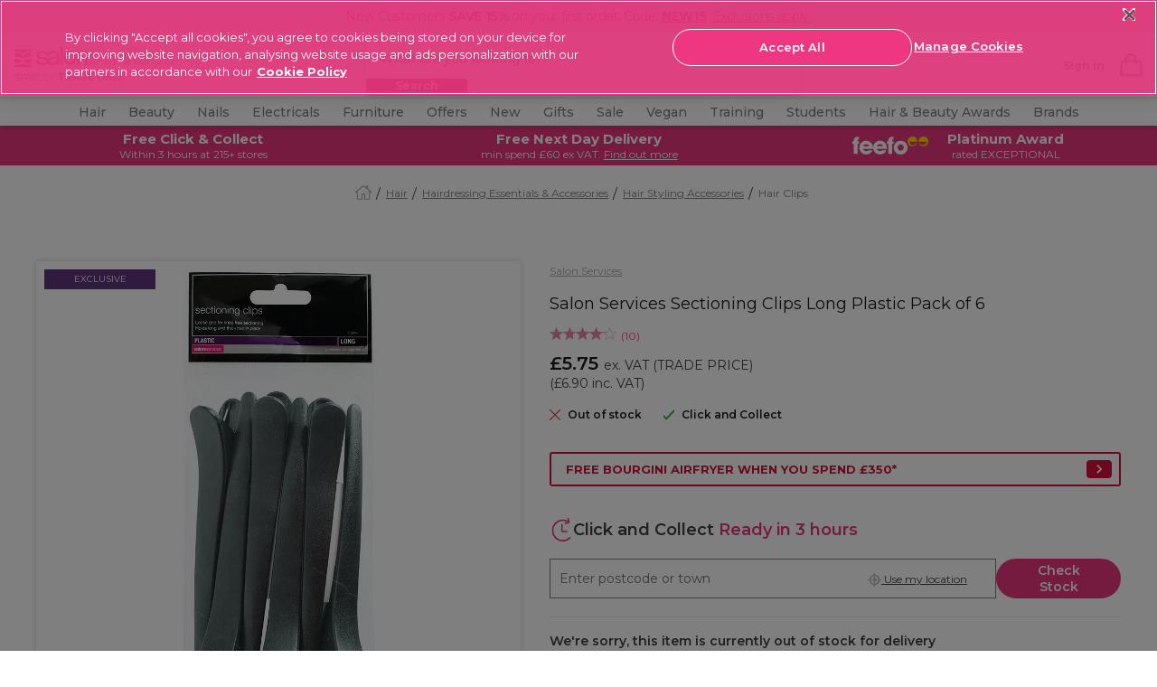

--- FILE ---
content_type: text/html;charset=UTF-8
request_url: https://www.salon-services.com/hair/hairdressing-essentials-and-accessories/hair-styling-accessories/hair-clips/salon-services-sectioning-clips-long-plastic-pack-of-6/124832.html
body_size: 44261
content:
<!doctype html>




<html lang="en-gb">


<head>







    <script>
        pageContext = {"title":"Salon Services Sectioning Clips Long Plastic Pack of 6","type":"product","ns":"product","currentPage":"product","monetateCurrentPage":"product","product":{"isBundle":false,"name":"Salon Services Sectioning Clips Long Plastic Pack of 6","price":5.75},"analytics":{"product":{"id":"124832","sku":"124832","name":"Salon Services Sectioning Clips Long Plastic Pack of 6","category":"hair/hair-hairdressing-essentials-accessories/hair-hairdressing-essentials-accessories-hair-styling-accessories/hair-hairdressing-essentials-accessories-hair-styling-accessories-hair-clips","brand":"Salon Services","currencyCode":"GBP","price":"5.75","position":0},"pageView":{"user":{"id":null,"logged_in":false,"email":null,"hashedemail":null},"site":{"environment":"production","name":"Salon Service","type":"proffesional","language":"EN_US"},"page_type":"PDP"}}};
        let pageView = ((window.pageContext || {analytics:{}}).analytics || {}).pageView;
        window.dataLayer = window.dataLayer || [];
        dataLayer.push({
            event: 'pageview',
            page_type: pageView && pageView.page_type,
            user: pageView && pageView.user,
            site: pageView && pageView.site
        });
    </script>




<!-- Google Tag Manager -->
<script>(function(w,d,s,l,i){w[l]=w[l]||[];w[l].push({'gtm.start':
new Date().getTime(),event:'gtm.js'});var f=d.getElementsByTagName(s)[0],
j=d.createElement(s),dl=l!='dataLayer'?'&l='+l:'';j.async=true;j.src=
'https://www.googletagmanager.com/gtm.js?id='+i+dl+ '&gtm_auth=wmePf3XcBgsUe6KAghfSsw&gtm_preview=env-1&gtm_cookies_win=x';f.parentNode.insertBefore(j,f);
})(window,document,'script','dataLayer','GTM-T3TLWFBQ');</script>
<!-- End Google Tag Manager -->



















































































<meta charset=UTF-8>
<meta http-equiv="x-ua-compatible" content="ie=edge">
<meta name="viewport" content="width=device-width, initial-scale=1.0, minimum-scale=1.0, maximum-scale=5.0, user-scalable=yes"/>
<meta name="format-detection" content="telephone=no">

<title>
Salon Services Sectioning Clips Long Plastic Pack of 6 | Hair Clips | Salon Services
</title>



<link href="/on/demandware.static/Sites-salon-services-Site/-/default/dw3a4db4b6/images/favicons/favicon.ico" rel="shortcut icon" />




<!-- Begin Monetate ExpressTag Sync v8.1. Place at start of document head. DO NOT ALTER. -->
<script type="text/javascript">var monetateT = new Date().getTime();</script>
<script type="text/javascript" src="//se.monetate.net/js/2/a-0886e46a/p/salon-services.com/entry.js"></script>
<!-- End Monetate tag. -->





    <link rel="canonical" href="https://www.salon-services.com/hair/hairdressing-essentials-and-accessories/hair-styling-accessories/hair-clips/salon-services-sectioning-clips-long-plastic-pack-of-6/124832.html" />



    
        <link rel="alternate" hreflang="en-gb" href="https://www.salon-services.com/hair/hairdressing-essentials-and-accessories/hair-styling-accessories/hair-clips/salon-services-sectioning-clips-long-plastic-pack-of-6/124832.html" />
    
        <link rel="alternate" hreflang="en-ie" href="https://www.salon-services.com/ie/hair/hairdressing-essentials-and-accessories/hair-styling-accessories/hair-clips/salon-services-sectioning-clips-long-plastic-pack-of-6/124832.html" />
    



    <meta name="robots" content="index,follow" />







    <meta name="msvalidate.01" content="5121BD53E815753DDEC1CAAE22B436E3" />



    <meta name="google-site-verification" content="sDs0qGMEzHnePOqXnWGLO2GUMPPGjFy-EeIjwszmFUs" />





    
    
    
        
        <meta property="og:image" content="/on/demandware.static/-/Sites-sally-master-catalog/default/dweff49c8e/images/original/124832_0.jpg" />
    
        
        <meta property="og:type" content="product" />
    
        
        <meta property="og:product:price:amount" content="5.75" />
    
        
        <meta property="og:site_name" content="Salon Services" />
    
        
        <meta property="og:product:price:currency" content="GBP" />
    
        
        <meta property="og:title" content="Salon Services Sectioning Clips Long Plastic Pack of 6 | Hair Clips | Salon Services" />
    
        
        <meta property="og:url" content="https://www.salon-services.com/hair/hairdressing-essentials-and-accessories/hair-styling-accessories/hair-clips/salon-services-sectioning-clips-long-plastic-pack-of-6/124832.html" />
    
        
        <meta property="og:description" content="Salon Services Sectioning Clips  Plastic  Secure hair during styling" />
    

    
    
        <link rel="image_src" href="/on/demandware.static/-/Sites-sally-master-catalog/default/dweff49c8e/images/original/124832_0.jpg" />
    


<meta name="description"
content="Shop Salon Services Sectioning Clips Long Plastic Pack of 6 and the full Hair Clips range at Salon Services today, free delivery available."
/>
<meta name="keywords"
content="none"
/>





<link
    rel="preload"
    as="font"
    href="/on/demandware.static/Sites-salon-services-Site/-/default/dw4867be64/fonts/Montserrat-Regular.woff2"
    type="font/woff2"
    crossorigin="anonymous"
/>
<link
    rel="preload"
    as="font"
    href="/on/demandware.static/Sites-salon-services-Site/-/default/dwe7c16303/fonts/Montserrat-Bold.woff2"
    type="font/woff2"
    crossorigin="anonymous"
/>
<link
    rel="preload"
    as="font"
    href="/on/demandware.static/Sites-salon-services-Site/-/default/dwf7b4f3a0/fonts/Montserrat-SemiBold.woff2"
    type="font/woff2"
    crossorigin="anonymous"
/>
<link
    rel="preload"
    as="font"
    href="/on/demandware.static/Sites-salon-services-Site/-/default/dw99089a33/fonts/Montserrat-Light.woff2"
    type="font/woff2"
    crossorigin="anonymous"
/>
<link
    rel="preload"
    as="font"
    href="/on/demandware.static/Sites-salon-services-Site/-/default/dw78fb1e6d/fonts/Montserrat-Medium.woff2"
    type="font/woff2"
    crossorigin="anonymous"
/>

<style>
    @font-face {
        font-family: "dearSally";
        src: url("/on/demandware.static/Sites-salon-services-Site/-/default/dw7e0825c5/fonts/dearSally.eot");
        src: url("/on/demandware.static/Sites-salon-services-Site/-/default/dw7ece869f/fonts/dearSally.woff2") format("woff2"), url("/on/demandware.static/Sites-salon-services-Site/-/default/dwa5f8f6a7/fonts/dearSally.woff") format("woff"),
            url("/on/demandware.static/Sites-salon-services-Site/-/default/dwf1ca4285/fonts/dearSally.ttf") format("truetype"), url("/on/demandware.static/Sites-salon-services-Site/-/en_GB/v1768971154941/fonts/dearSally.svg#dearSally") format("svg"),
            url("/on/demandware.static/Sites-salon-services-Site/-/en_GB/v1768971154941/fonts/dearSally.eot?#iefix") format("embedded-opentype");
        font-weight: normal;
        font-style: normal;
    }

    @font-face {
        font-family: "Dry Brush";
        src: url("/on/demandware.static/Sites-salon-services-Site/-/default/dwc43affec/fonts/Dry Brush.eot");
        src: url("/on/demandware.static/Sites-salon-services-Site/-/default/dw666e692d/fonts/Dry Brush.woff2") format("woff2"),
            url("/on/demandware.static/Sites-salon-services-Site/-/en_GB/v1768971154941/fonts/Dry Brush.eot?#iefix") format("embedded-opentype");
        font-weight: normal;
        font-style: normal;
    }

    @font-face {
        font-family: "DryBrush";
        src: url("/on/demandware.static/Sites-salon-services-Site/-/default/dw6a1f6e5c/fonts/DryBrush.woff") format("woff"), url("/on/demandware.static/Sites-salon-services-Site/-/default/dw8bfb4b03/fonts/DryBrush.ttf") format("truetype"),
            url("/on/demandware.static/Sites-salon-services-Site/-/en_GB/v1768971154941/fonts/DryBrush.svg#DryBrush") format("svg");
        font-weight: normal;
        font-style: normal;
    }

    @font-face {
        font-family: "RevistaStencil-Black";
        src: url("/on/demandware.static/Sites-salon-services-Site/-/default/dw4a037f5c/fonts/RevistaStencil-Black.eot");
        src: url("/on/demandware.static/Sites-salon-services-Site/-/default/dwc7b6a64e/fonts/RevistaStencil-Black.woff2") format("woff2"),
            url("/on/demandware.static/Sites-salon-services-Site/-/default/dw842485af/fonts/RevistaStencil-Black.woff") format("woff"),
            url("/on/demandware.static/Sites-salon-services-Site/-/default/dw08e179dd/fonts/RevistaStencil-Black.ttf") format("truetype"),
            url("/on/demandware.static/Sites-salon-services-Site/-/en_GB/v1768971154941/fonts/RevistaStencil-Black.svg#RevistaStencil-Black") format("svg"),
            url("/on/demandware.static/Sites-salon-services-Site/-/en_GB/v1768971154941/fonts/RevistaStencil-Black.eot?#iefix") format("embedded-opentype");
        font-weight: normal;
        font-style: normal;
    }

    @font-face {
        font-family: "Fave Script";
        src: url("/on/demandware.static/Sites-salon-services-Site/-/default/dwe5a55c34/fonts/Fave-ScriptBold.eot");
        src: url("/on/demandware.static/Sites-salon-services-Site/-/default/dw6e0a1f26/fonts/Fave-ScriptBold.woff2") format("woff2"), url("/on/demandware.static/Sites-salon-services-Site/-/default/dw68cdbf19/fonts/Fave-ScriptBold.woff") format("woff"),
            url("/on/demandware.static/Sites-salon-services-Site/-/default/dwb7729275/fonts/Fave-ScriptBold.ttf") format("truetype"),
            url("/on/demandware.static/Sites-salon-services-Site/-/en_GB/v1768971154941/fonts/Fave-ScriptBold.svg#Fave-ScriptBold") format("svg"),
            url("/on/demandware.static/Sites-salon-services-Site/-/en_GB/v1768971154941/fonts/Fave-ScriptBold.eot?#iefix") format("embedded-opentype");
        font-weight: bold;
        font-style: normal;
    }

    @font-face {
        font-family: "Fave Script";
        src: url("/on/demandware.static/Sites-salon-services-Site/-/default/dwada463c2/fonts/Fave-Script.eot");
        src: url("/on/demandware.static/Sites-salon-services-Site/-/default/dw26d06dff/fonts/Fave-Script.woff2") format("woff2"), url("/on/demandware.static/Sites-salon-services-Site/-/default/dw077d55b4/fonts/Fave-Script.woff") format("woff"),
            url("/on/demandware.static/Sites-salon-services-Site/-/default/dw09bbcac6/fonts/Fave-Script.ttf") format("truetype"), url("/on/demandware.static/Sites-salon-services-Site/-/en_GB/v1768971154941/fonts/Fave-Script.svg#Fave-Script") format("svg"),
            url("/on/demandware.static/Sites-salon-services-Site/-/en_GB/v1768971154941/fonts/Fave-Script.eot?#iefix") format("embedded-opentype");
        font-weight: normal;
        font-style: normal;
    }

    @font-face {
        font-family: "Playfair Display";
        src: url("/on/demandware.static/Sites-salon-services-Site/-/default/dwe198db65/fonts/PlayfairDisplay-Regular.eot");
        src: url("/on/demandware.static/Sites-salon-services-Site/-/en_GB/v1768971154941/fonts/PlayfairDisplay-Regular.eot?#iefix") format("embedded-opentype"),
            url("/on/demandware.static/Sites-salon-services-Site/-/default/dwc791bcea/fonts/PlayfairDisplay-Regular.woff2") format("woff2"),
            url("/on/demandware.static/Sites-salon-services-Site/-/default/dw4f8bdc5b/fonts/PlayfairDisplay-Regular.woff") format("woff"),
            url("/on/demandware.static/Sites-salon-services-Site/-/default/dw75025eb9/fonts/PlayfairDisplay-Regular.ttf") format("truetype"),
            url("/on/demandware.static/Sites-salon-services-Site/-/en_GB/v1768971154941/fonts/PlayfairDisplay-Regular.svg#PlayfairDisplay-Regular") format("svg");
        font-weight: normal;
        font-style: normal;
        font-display: swap;
    }

    @font-face {
        font-family: "Playfair Display";
        src: url("/on/demandware.static/Sites-salon-services-Site/-/default/dwb9f6373b/fonts/PlayfairDisplay-Bold.eot");
        src: url("/on/demandware.static/Sites-salon-services-Site/-/en_GB/v1768971154941/fonts/PlayfairDisplay-Bold.eot?#iefix") format("embedded-opentype"),
            url("/on/demandware.static/Sites-salon-services-Site/-/default/dw89ae6101/fonts/PlayfairDisplay-Bold.woff2") format("woff2"),
            url("/on/demandware.static/Sites-salon-services-Site/-/default/dwed244bef/fonts/PlayfairDisplay-Bold.woff") format("woff"),
            url("/on/demandware.static/Sites-salon-services-Site/-/default/dwee90af1d/fonts/PlayfairDisplay-Bold.ttf") format("truetype"),
            url("/on/demandware.static/Sites-salon-services-Site/-/en_GB/v1768971154941/fonts/PlayfairDisplay-Bold.svg#PlayfairDisplay-Bold") format("svg");
        font-weight: bold;
        font-style: normal;
        font-display: swap;
    }

    @font-face {
        font-family: "Montserrat";
        src: url("/on/demandware.static/Sites-salon-services-Site/-/default/dweb0a250f/fonts/Montserrat-Medium.eot");
        src: url("/on/demandware.static/Sites-salon-services-Site/-/en_GB/v1768971154941/fonts/Montserrat-Medium.eot?#iefix") format("embedded-opentype"),
            url("/on/demandware.static/Sites-salon-services-Site/-/default/dw78fb1e6d/fonts/Montserrat-Medium.woff2") format("woff2"), url("/on/demandware.static/Sites-salon-services-Site/-/default/dw7b5650da/fonts/Montserrat-Medium.woff") format("woff"),
            url("/on/demandware.static/Sites-salon-services-Site/-/default/dwd7eef20a/fonts/Montserrat-Medium.ttf") format("truetype"),
            url("/on/demandware.static/Sites-salon-services-Site/-/en_GB/v1768971154941/fonts/Montserrat-Medium.svg#Montserrat-Medium") format("svg");
        font-weight: 500;
        font-style: normal;
        font-display: swap;
    }

    @font-face {
        font-family: "Montserrat";
        src: url("/on/demandware.static/Sites-salon-services-Site/-/default/dw914df8f3/fonts/Montserrat-ExtraBold.eot");
        src: url("/on/demandware.static/Sites-salon-services-Site/-/en_GB/v1768971154941/fonts/Montserrat-ExtraBold.eot?#iefix") format("embedded-opentype"),
            url("/on/demandware.static/Sites-salon-services-Site/-/default/dwbac1eb5b/fonts/Montserrat-ExtraBold.woff2") format("woff2"),
            url("/on/demandware.static/Sites-salon-services-Site/-/default/dw3283dbb3/fonts/Montserrat-ExtraBold.woff") format("woff"),
            url("/on/demandware.static/Sites-salon-services-Site/-/default/dw639f26db/fonts/Montserrat-ExtraBold.ttf") format("truetype"),
            url("/on/demandware.static/Sites-salon-services-Site/-/en_GB/v1768971154941/fonts/Montserrat-ExtraBold.svg#Montserrat-ExtraBold") format("svg");
        font-weight: bold;
        font-style: normal;
        font-display: swap;
    }

    @font-face {
        font-family: "Montserrat";
        src: url("/on/demandware.static/Sites-salon-services-Site/-/default/dw8a183e1f/fonts/Montserrat-SemiBold.eot");
        src: url("/on/demandware.static/Sites-salon-services-Site/-/en_GB/v1768971154941/fonts/Montserrat-SemiBold.eot?#iefix") format("embedded-opentype"),
            url("/on/demandware.static/Sites-salon-services-Site/-/default/dwf7b4f3a0/fonts/Montserrat-SemiBold.woff2") format("woff2"),
            url("/on/demandware.static/Sites-salon-services-Site/-/default/dw02b12d5b/fonts/Montserrat-SemiBold.woff") format("woff"),
            url("/on/demandware.static/Sites-salon-services-Site/-/default/dwe1c214c5/fonts/Montserrat-SemiBold.ttf") format("truetype"),
            url("/on/demandware.static/Sites-salon-services-Site/-/en_GB/v1768971154941/fonts/Montserrat-SemiBold.svg#Montserrat-SemiBold") format("svg");
        font-weight: 600;
        font-style: normal;
        font-display: swap;
    }

    @font-face {
        font-family: "Montserrat";
        src: url("/on/demandware.static/Sites-salon-services-Site/-/default/dwdc19bf1c/fonts/Montserrat-Regular.eot");
        src: url("/on/demandware.static/Sites-salon-services-Site/-/en_GB/v1768971154941/fonts/Montserrat-Regular.eot?#iefix") format("embedded-opentype"),
            url("/on/demandware.static/Sites-salon-services-Site/-/default/dw4867be64/fonts/Montserrat-Regular.woff2") format("woff2"),
            url("/on/demandware.static/Sites-salon-services-Site/-/default/dw34948d48/fonts/Montserrat-Regular.woff") format("woff"),
            url("/on/demandware.static/Sites-salon-services-Site/-/default/dw34eb48a5/fonts/Montserrat-Regular.ttf") format("truetype"),
            url("/on/demandware.static/Sites-salon-services-Site/-/en_GB/v1768971154941/fonts/Montserrat-Regular.svg#Montserrat-Regular") format("svg");
        font-weight: normal;
        font-style: normal;
        font-display: swap;
    }

    @font-face {
        font-family: "Montserrat";
        src: url("/on/demandware.static/Sites-salon-services-Site/-/default/dw3e45109e/fonts/Montserrat-Bold.eot");
        src: url("/on/demandware.static/Sites-salon-services-Site/-/en_GB/v1768971154941/fonts/Montserrat-Bold.eot?#iefix") format("embedded-opentype"),
            url("/on/demandware.static/Sites-salon-services-Site/-/default/dwe7c16303/fonts/Montserrat-Bold.woff2") format("woff2"), url("/on/demandware.static/Sites-salon-services-Site/-/default/dw31599f96/fonts/Montserrat-Bold.woff") format("woff"),
            url("/on/demandware.static/Sites-salon-services-Site/-/default/dw8e29a737/fonts/Montserrat-Bold.ttf") format("truetype"),
            url("/on/demandware.static/Sites-salon-services-Site/-/en_GB/v1768971154941/fonts/Montserrat-Bold.svg#Montserrat-Bold") format("svg");
        font-weight: bold;
        font-style: normal;
        font-display: swap;
    }

    @font-face {
        font-family: "Montserrat";
        src: url("/on/demandware.static/Sites-salon-services-Site/-/default/dwa9c8b8f6/fonts/Montserrat-Light.eot");
        src: url("/on/demandware.static/Sites-salon-services-Site/-/en_GB/v1768971154941/fonts/Montserrat-Light.eot?#iefix") format("embedded-opentype"),
            url("/on/demandware.static/Sites-salon-services-Site/-/default/dw99089a33/fonts/Montserrat-Light.woff2") format("woff2"), url("/on/demandware.static/Sites-salon-services-Site/-/default/dw1e5e2fc3/fonts/Montserrat-Light.woff") format("woff"),
            url("/on/demandware.static/Sites-salon-services-Site/-/default/dwe15dfe71/fonts/Montserrat-Light.ttf") format("truetype"),
            url("/on/demandware.static/Sites-salon-services-Site/-/en_GB/v1768971154941/fonts/Montserrat-Light.svg#Montserrat-Light") format("svg");
        font-weight: 300;
        font-style: normal;
        font-display: swap;
    }
</style>






<link rel="preload" href="/on/demandware.static/Sites-salon-services-Site/-/en_GB/v1768971154941/css/common.css" as="style" />
<link rel="stylesheet" href="/on/demandware.static/Sites-salon-services-Site/-/en_GB/v1768971154941/css/common.css" />

<link rel="preload" href="/on/demandware.static/Sites-salon-services-Site/-/en_GB/v1768971154941/css/pdp.css" as="style" />
<link rel="stylesheet" href="/on/demandware.static/Sites-salon-services-Site/-/en_GB/v1768971154941/css/pdp.css" />






<!--[if lt IE 9]>
<script src="/on/demandware.static/Sites-salon-services-Site/-/en_GB/v1768971154941/js/lib/html5.js"></script>
<![endif]-->


<script type="text/javascript">//<!--
/* <![CDATA[ (head-active_data.js) */
var dw = (window.dw || {});
dw.ac = {
    _analytics: null,
    _events: [],
    _category: "",
    _searchData: "",
    _anact: "",
    _anact_nohit_tag: "",
    _analytics_enabled: "true",
    _timeZone: "Europe/London",
    _capture: function(configs) {
        if (Object.prototype.toString.call(configs) === "[object Array]") {
            configs.forEach(captureObject);
            return;
        }
        dw.ac._events.push(configs);
    },
	capture: function() { 
		dw.ac._capture(arguments);
		// send to CQ as well:
		if (window.CQuotient) {
			window.CQuotient.trackEventsFromAC(arguments);
		}
	},
    EV_PRD_SEARCHHIT: "searchhit",
    EV_PRD_DETAIL: "detail",
    EV_PRD_RECOMMENDATION: "recommendation",
    EV_PRD_SETPRODUCT: "setproduct",
    applyContext: function(context) {
        if (typeof context === "object" && context.hasOwnProperty("category")) {
        	dw.ac._category = context.category;
        }
        if (typeof context === "object" && context.hasOwnProperty("searchData")) {
        	dw.ac._searchData = context.searchData;
        }
    },
    setDWAnalytics: function(analytics) {
        dw.ac._analytics = analytics;
    },
    eventsIsEmpty: function() {
        return 0 == dw.ac._events.length;
    }
};
/* ]]> */
// -->
</script>
<script type="text/javascript">//<!--
/* <![CDATA[ (head-cquotient.js) */
var CQuotient = window.CQuotient = {};
CQuotient.clientId = 'bbtx-salon-services';
CQuotient.realm = 'BBTX';
CQuotient.siteId = 'salon-services';
CQuotient.instanceType = 'prd';
CQuotient.locale = 'en_GB';
CQuotient.fbPixelId = '__UNKNOWN__';
CQuotient.activities = [];
CQuotient.cqcid='';
CQuotient.cquid='';
CQuotient.cqeid='';
CQuotient.cqlid='';
CQuotient.apiHost='api.cquotient.com';
/* Turn this on to test against Staging Einstein */
/* CQuotient.useTest= true; */
CQuotient.useTest = ('true' === 'false');
CQuotient.initFromCookies = function () {
	var ca = document.cookie.split(';');
	for(var i=0;i < ca.length;i++) {
	  var c = ca[i];
	  while (c.charAt(0)==' ') c = c.substring(1,c.length);
	  if (c.indexOf('cqcid=') == 0) {
		CQuotient.cqcid=c.substring('cqcid='.length,c.length);
	  } else if (c.indexOf('cquid=') == 0) {
		  var value = c.substring('cquid='.length,c.length);
		  if (value) {
		  	var split_value = value.split("|", 3);
		  	if (split_value.length > 0) {
			  CQuotient.cquid=split_value[0];
		  	}
		  	if (split_value.length > 1) {
			  CQuotient.cqeid=split_value[1];
		  	}
		  	if (split_value.length > 2) {
			  CQuotient.cqlid=split_value[2];
		  	}
		  }
	  }
	}
}
CQuotient.getCQCookieId = function () {
	if(window.CQuotient.cqcid == '')
		window.CQuotient.initFromCookies();
	return window.CQuotient.cqcid;
};
CQuotient.getCQUserId = function () {
	if(window.CQuotient.cquid == '')
		window.CQuotient.initFromCookies();
	return window.CQuotient.cquid;
};
CQuotient.getCQHashedEmail = function () {
	if(window.CQuotient.cqeid == '')
		window.CQuotient.initFromCookies();
	return window.CQuotient.cqeid;
};
CQuotient.getCQHashedLogin = function () {
	if(window.CQuotient.cqlid == '')
		window.CQuotient.initFromCookies();
	return window.CQuotient.cqlid;
};
CQuotient.trackEventsFromAC = function (/* Object or Array */ events) {
try {
	if (Object.prototype.toString.call(events) === "[object Array]") {
		events.forEach(_trackASingleCQEvent);
	} else {
		CQuotient._trackASingleCQEvent(events);
	}
} catch(err) {}
};
CQuotient._trackASingleCQEvent = function ( /* Object */ event) {
	if (event && event.id) {
		if (event.type === dw.ac.EV_PRD_DETAIL) {
			CQuotient.trackViewProduct( {id:'', alt_id: event.id, type: 'raw_sku'} );
		} // not handling the other dw.ac.* events currently
	}
};
CQuotient.trackViewProduct = function(/* Object */ cqParamData){
	var cq_params = {};
	cq_params.cookieId = CQuotient.getCQCookieId();
	cq_params.userId = CQuotient.getCQUserId();
	cq_params.emailId = CQuotient.getCQHashedEmail();
	cq_params.loginId = CQuotient.getCQHashedLogin();
	cq_params.product = cqParamData.product;
	cq_params.realm = cqParamData.realm;
	cq_params.siteId = cqParamData.siteId;
	cq_params.instanceType = cqParamData.instanceType;
	cq_params.locale = CQuotient.locale;
	
	if(CQuotient.sendActivity) {
		CQuotient.sendActivity(CQuotient.clientId, 'viewProduct', cq_params);
	} else {
		CQuotient.activities.push({activityType: 'viewProduct', parameters: cq_params});
	}
};
/* ]]> */
// -->
</script>
<!-- Demandware Apple Pay -->

<style type="text/css">ISAPPLEPAY{display:inline}.dw-apple-pay-button,.dw-apple-pay-button:hover,.dw-apple-pay-button:active{background-color:black;background-image:-webkit-named-image(apple-pay-logo-white);background-position:50% 50%;background-repeat:no-repeat;background-size:75% 60%;border-radius:5px;border:1px solid black;box-sizing:border-box;margin:5px auto;min-height:30px;min-width:100px;padding:0}
.dw-apple-pay-button:after{content:'Apple Pay';visibility:hidden}.dw-apple-pay-button.dw-apple-pay-logo-white{background-color:white;border-color:white;background-image:-webkit-named-image(apple-pay-logo-black);color:black}.dw-apple-pay-button.dw-apple-pay-logo-white.dw-apple-pay-border{border-color:black}</style>


<!--[if lte IE 8]>
<script src="//cdnjs.cloudflare.com/ajax/libs/respond.js/1.4.2/respond.js" type="text/javascript"></script>
<script src="https://cdn.rawgit.com/chuckcarpenter/REM-unit-polyfill/master/js/rem.min.js" type="text/javascript"></script>
<![endif]-->







<script type="text/javascript">
if (window.jQuery) {
jQuery(document).ready(function(){
if(screen.width < 768){
jQuery('#footer').append('<a href="/" class="full-site-link">View Full Site</a>');
jQuery('.full-site-link')
.attr('href', '/on/demandware.store/Sites-salon-services-Site/en_GB/Home-FullSite')
.click(function(e) {
e.preventDefault();
jQuery.ajax({
url: '/on/demandware.store/Sites-salon-services-Site/en_GB/Home-FullSite',
success: function(){
window.location.reload();
}
});
}
);
}
});
}
</script>





<style>
@media only screen and (max-width: 767px) {
    .hp-recommendation {
        padding-bottom: 0; 
    }
}
.hp-recommendation .recommendation {
    min-height: inherit;
}
    :root {
        --font-oversized: 600 30px/37px Montserrat;
        --font-20px-title-semi-bold: 600 20px/24px Montserrat;
        --font-20px-title-regular: 400 20px/24px Montserrat;
        --font-18px-large-semi-bold: 600 18px/22px Montserrat;
        --font-18px-large-regular: 400 18px/22px Montserrat;
        --font-14px-links-bold: 700 14px/18px Montserrat;
        --font-14px-body-regular: 400 14px/18px Montserrat;
        --font-11px-small-regular: 400 11px/14px Montserrat;
        --main-text-dark-grey: #1f1d1e;
        --supporting-text-grey: #808080;
        --supporting-text-white: #ffffff;
      }
    
        .header-promo_item-container,
        .header-promo_item-container a {
          display: flex;
          justify-content: center;
        }
        .header-promo_item-grid-item:first-of-type {
          width: 100px;
          padding: 3px;
          border-radius: 3px;
        }
        .header-promo_item-grid-item:last-of-type {
          width: 165px;
        }
        @media (min-width: 768px) {
          .header-promo_item-grid-item:first-of-type {
            width: 70px;
            display: flex;
            align-content: center;
          }
        }
        @media (min-width: 1024px) {
          .header-promo_item-grid-item:first-of-type {
            width: 90px;
          }
        }
      </style>
      <style>
        
  .home-hero-carousel {
    margin: 0 auto;
    padding-bottom: 11px;
    margin-bottom: 16px;
  }
.product-carousel::after{background-color: #fff;}.pdp-price_blocked .pdp-prices_button {margin-bottom: 16px;display: flex;}.seo-brand-container .showcase::-webkit-scrollbar,.seo-brand-container::-webkit-scrollbar,.seo-plp-filter-container .filter-glider::-webkit-scrollbar,.showcase-glider::-webkit-scrollbar{display:none}.seo-brand-container,.seo-brand-container .showcase,.seo-plp-filter-container .filter-glider,.showcase-glider{-ms-overflow-style:none;scrollbar-width:none}#plp-seo-read-more,#seo-text-container{max-width:750px;margin:0 auto;padding:0 6px}#seo-text-container{display:-webkit-box;-webkit-line-clamp:2;-webkit-box-orient:vertical;overflow:hidden}#plp-seo-read-more,#seo-text-container a{font-weight:700;text-decoration:underline;color:#000}.seo-plp-filter-container .filter-text{padding-left:8px;margin-bottom:0;color:#1f1d1e;text-decoration:underline;font-size:14px;line-height:18px;min-width:max-content}.seo-plp-filter-container .filter-glider a{display:flex;align-items:center;justify-content:center;padding:8px 0;margin:0;width:auto}.seo-plp-filter-container .filter-flex{display:flex;width:max-content;align-items:center;align-content:center;margin-right:17px}.seo-plp-filter-container .filter-flex:first-child{margin-left:7px}.seo-plp-filter-container .filter-glider-slide{min-width:fit-content}.seo-plp-filter-container .filter-glider img,.seo-plp-filter-container .filter-glider-slide img{width:54px;height:32px;object-fit:cover;border-radius:3px;max-width:54px;max-height:32px;margin:0}.seo-plp-filter-container{position:relative;opacity:1}.seo-plp-filter-container .filter-glider{border-top:1px solid #ebebeb;border-bottom:1px solid #ebebeb}.seo-plp-filter-container .filter-glider,.seo-plp-filter-container .showcase-glider{margin:0 auto;position:relative;overflow-y:hidden;-webkit-overflow-scrolling:touch;-ms-overflow-scrolling:touch;transform:translateZ(0);display:flex}.seo-brand-container{display:flex;width:100%;align-items:center;justify-content:center;flex-direction:column}.plp-brand-badges{display:inline-flex;justify-content:center;width:100%}.plp-brand-badges .click-collect{padding-left:8px}.plp-brand-badges img{margin:16px auto 0}.seo-brand-container .stockist{margin:0 22px}.seo-brand-container .click-collect,.seo-brand-container .exclusive,.seo-brand-container .stockist{width:105px;height:38px;color:#fff;border-radius:3px;font:11px/14px Montserrat;display:flex;align-items:center;justify-content:center}.seo-brand-container .showcase{display:flex;margin:16px auto;overflow-y:hidden}.seo-brand-container .showcase-1,.seo-brand-container .showcase-2, .seo-brand-container .showcase-3{max-width:256px;min-width:256px;width:100%;height:113px;background-color:#000;color:#fff;text-align:left;font:600 18px/22px Montserrat;color:#fff;display:flex;align-items:flex-end;border-radius:3px;position:relative}.seo-brand-container .showcase-1::before,.seo-brand-container .showcase-2::before,.seo-brand-container .showcase-3::before{content:"";position:absolute;height:100%;width:100%;background-image:linear-gradient(rgba(0,0,0,0) 0,rgba(0,0,0,0) 30%,rgba(0,0,0,.1) 40%,rgba(0,0,0,.3) 60%,rgba(0,0,0,.7) 100%);border-radius:3px}.seo-brand-container .showcase-1 p,.seo-brand-container .showcase-2 p, .seo-brand-container .showcase-3 p{margin:7px 10px;z-index:1}.seo-brand-container .showcase-1{margin-left:32px}@media (min-width:768px){#plp-seo-read-more,#seo-text-container{margin:0 auto}.seo-plp-filter-container .filter-glider{justify-content:center}.seo-brand-container .showcase{justify-content:center;align-items:center}.seo-brand-container .showcase-1,.seo-brand-container .showcase-2, .seo-brand-container .showcase-3{max-width:359px;min-width:359px;height:156px}}@media (min-width:1200px){.seo-plp-filter-container .filter-glider{display:flex;align-items:center;justify-content:center;margin-top:6px}}</style><style type=text/css>.hp-brands-section:after,.hp-brands-section:before{background-image:none}.brand-banner-top-copy #more{display:none}.brand-banner-top-copy #more2{display:none}.brand-banner-top-copy .maxwidth a{font-weight:700;cursor:pointer;color:#1c1c1c;text-decoration:underline;font-family:Montserrat}.brand-banner-top-copy .maxwidth p{margin-bottom:0}.brand-banner-top-copy .maxwidth{text-align:center;padding:0 5% 20px 5%}@media (min-width:1200px){.bespoke{padding-top:0}.brand-banner-top-copy .maxwidth{max-width:900px;margin:0 auto}}@media (min-width:320px){.brand-banner-showcase .product-information-title{font:16px/22px "Playfair Display",serif}}@media (min-width:375px){.brand-banner-showcase .product-information-title{font:19px/22px "Playfair Display",serif}}.brand-banner-showcase{padding-bottom:20px}.brand-banner-showcase .showcase-area .column{flex-direction:column;display:flex;flex-grow:1;align-items:center;justify-content:center}.brand-banner-showcase .showcase-area{display:flex;flex-direction:row;width:100%;margin:0 auto;max-width:1107px}.brand-banner-showcase .showcase-content{max-width:100%;height:250px;position:relative;top:0;width:100%}.brand-banner-showcase .showcase-bg{position:absolute;padding:0;margin-bottom:0;bottom:0;height:50%;width:100%}    .brand-banner-showcase .blog-button{width:100%;display:block;max-width:161px;padding:12px 0;margin:0 auto;font:14px Montserrat,sans-serif;text-transform:uppercase;border:3px solid #fff;border-radius:50px;color:#fff;background:#1c1c1c;text-align:center;z-index:1;position:relative;letter-spacing:.84px;cursor:pointer}.brand-banner-showcase .product-information-title{font-weight:900;color:#000;margin:0 auto;max-width:320px;z-index:1;position:relative;text-align:center;padding:10px 5px 15px 5px}.brand-banner-showcase .showcase-bg:before{background:rgba(255,255,255,.7);position:absolute;width:100%;height:100%;content:"";left:0;bottom:0}.brand-banner-showcase .width100{width:100%;display:block}.brand-banner-showcase .mr10{margin-right:10px!important}.brand-banner-showcase .showcase-image{width:100%;max-width:inherit;padding:0;margin:4px 0;height:250px;position:relative}.plp .main-wrapper{padding:0}.brand-banner-showcase h4.main-description{display:none}@media (min-width:1200px){.brand-banner-showcase .product-information-title{padding:28px 7px 10px 7px}.brand-banner-showcase .blog-button{max-width:221px}.brand-banner-showcase .showcase-bg{height:57%}.brand-banner-showcase .showcase-image{height:175px}}.grid-extended{margin:0}span.hidden-desktop{padding-right:4px}.bonus-text_promotion::before{display:none!important}.slick-slide .tile-actions{display:block}.contacts-text{display:none}.js-select_bonus_item{margin-top:10px}.bonus-text_title:after{content:"Choose your bonus product and click 'Add Selected to Basket'. If you have qualified for more than 1 bonus product, please be aware that only single quantities of each product can be selected.";font-weight:700}.search-result_bookmarks{display:none}.hp-browse_list-link:before{background-color:rgba(0,0,0,.5)}.hp-recommendation .tile-new{background-color:#c7d300}.hp-recommendation .tile-new:before{border-top:6px solid #abb133}.hp-carousel .slick-dots{bottom:-16px!important;z-index:2}.hp-recommendation .tile-badge{margin:0}.tile-badge{font:normal 400 14px Montserrat,sans-serif;line-height:11px}a{text-decoration:none}.g1,.g10,.g2,.g3,.g4,.g5,.g6,.g7,.g8,.g9{flex-basis:100%}.aspect-ratio{padding-top:96%;width:100%;position:relative}.column{position:relative;display:flex;flex-grow:1;width:100%;align-items:center;justify-content:center}.banner-container{position:absolute;top:0;left:0;overflow:hidden;width:100%;height:100%;padding:0;display:flex}.bespoke-block_message{display:block}.bespoke-block_wrapper{min-height:100%}.bespoke-block_title{padding-top:15px}a.link-banner,a.nails-slot a{text-decoration:none}.mobilehide{display:none}.mobileshow{display:inline-block}.tabletshow{display:none}.glider .text-content{color:#000;font:10px/12px Montserrat;text-align:center;text-transform:uppercase;padding-top:10px}.glider-slide{min-height:71px}.glider img,.glider-slide img{width:100%;border-radius:50%;max-width:83px;padding:0 5px}.glider-contain{width:100%;margin:0 auto;position:relative}.glider{margin:0 auto;position:relative;overflow-y:hidden;-webkit-overflow-scrolling:touch;-ms-overflow-style:none;transform:translateZ(0);display:flex}@media (min-width:320px) and (max-width:767px){.glider-next,.glider-prev{display:none}}*{box-sizing:border-box}.glider-slide img{width:100%}.glider-track{transform:translateZ(0);width:100%;margin:0;padding:0;display:flex;z-index:1}.glider.draggable{user-select:none;cursor:-webkit-grab;cursor:grab}.glider::-webkit-scrollbar{display:none;-ms-overflow-style:none;scrollbar-width:none}.glider{scrollbar-width:none;-ms-overflow-style:-ms-autohiding-scrollbar}.glider.draggable .glider-slide img{user-select:none;pointer-events:none}.glider.drag{cursor:-webkit-grabbing;cursor:grabbing}.glider-slide{user-select:none;justify-content:center;align-content:center;width:100%}.glider-slide img{max-width:100%}.glider::-webkit-scrollbar{opacity:0;height:0}.glider-next,.glider-prev{user-select:none;position:absolute;outline:0;background:0 0;padding:0;z-index:2;font-size:40px;text-decoration:none;left:-23px;border:0;top:30%;cursor:pointer;color:#666;opacity:1;line-height:1;transition:opacity .5s cubic-bezier(.17,.67,.83,.67),color .5s cubic-bezier(.17,.67,.83,.67)}.glider-next:focus,.glider-next:hover,.glider-prev:focus,.glider-prev:hover{color:#a89cc8}.glider-next{right:-23px;left:auto}.glider-next.disabled,.glider-prev.disabled{opacity:.25;color:#666;cursor:default}.glider-slide{min-width:150px}.glider-hide{opacity:0}.glider-dots{user-select:none;display:flex;flex-wrap:wrap;justify-content:center;margin:0 auto;padding:0}.glider-dot{border:1px solid #1d1d1d;padding:0;user-select:none;outline:0;display:block;cursor:pointer;border-radius:999px;background:0 0;width:12px;height:12px;margin:7px}.glider-dot.active,.glider-dot:focus,.glider-dot:hover{background:#1d1d1d}@media (min-width:768px){.aspect-ratio{padding:0;margin-bottom:10px}.g1{flex-basis:10%}.g2{flex-basis:20%}.g3{flex-basis:30%}.g4{flex-basis:40%}.g5{flex-basis:50%}.g6{flex-basis:60%}.g7{flex-basis:70%}.g8{flex-basis:80%}.g9{flex-basis:90%}.g10{flex-basis:100%}.banner-height{height:300px}.bespoke-block_message{display:block}.bespoke-block_wrapper{min-height:367px}.bespoke-block_title{padding-top:15px}a.link-banner,a.nails-slot a{text-decoration:none}.tabletshow{display:block!important}.tablethide{display:none}.mobileshow{display:none}.mobilehide{display:block!important}.glider::-webkit-scrollbar{opacity:1;-webkit-appearance:none;width:7px;height:3px}.glider::-webkit-scrollbar-thumb{opacity:1;border-radius:99px;background-color:rgba(156,156,156,.25);box-shadow:0 0 1px rgba(255,255,255,.25)}}@media (min-width:1200px){.bespoke-block_title a{text-decoration:none}.blockBannerLast{padding-bottom:10px}.bespoke-block_wrapper{min-height:440px}.top-offers-of-month{margin-bottom:50px}.bespoke-block a{text-decoration:none}.bespoke-block_title{padding-top:15px}.tabletshow{display:none!important}#more,#more2{display:none}.maxwidth a{font-weight:700;cursor:pointer;color:#1c1c1c;text-decoration:underline;font-family:Montserrat}.maxwidth p{margin-bottom:0}.maxwidth{text-align:center;padding:10px 0 0 0}}@media (min-width:1200px){.maxwidth{max-width:900px;padding:5px 0 10px 0;margin:0 auto}}</style><script
          defer
          src="https://www.salon-services.com/on/demandware.static/-/Sites-salon-services-Library/en_GB/v1656979237516/glider.js"
      ></script>
   <script>
 window.addEventListener("load", function () {

    const gliderEl = document.querySelector(".glider");
    if (!gliderEl) {
        console.error("Glider element not found");
        return;
    }

    gliderEl.addEventListener("glider-slide-visible", function (e) {
        Glider(this);
    });

    gliderEl.addEventListener("glider-slide-hidden", function () {});
    gliderEl.addEventListener("glider-refresh", function () {});
    gliderEl.addEventListener("glider-loaded", function () {});

    window._ = new Glider(gliderEl, {
        slidesToShow: 3.5,
        slidesToScroll: 1,
        itemWidth: 71,
        draggable: 10,
        scrollLock: 1,
        exactWidth: 10,
               dots: 1,
        rewind: 1,
        arrows: { prev: ".glider-prev", next: ".glider-next" },
        responsive: [
            { breakpoint: 800, settings: { slidesToScroll: 1.2, itemWidth: 71, slidesToShow: 6, exactWidth: 10 } },
            { breakpoint: 700, settings: { slidesToScroll: 2, slidesToShow: 5, dots: 1, arrows: 1 } },
            { breakpoint: 600, settings: { slidesToScroll: 1, slidesToShow: 5 } },
            { breakpoint: 500, settings: { slidesToScroll: 1, slidesToShow: 4, dots: 1, arrows: 1, scrollLock: 10 } }
        ]
    });
});
</script>

      <script>
          function seoTextFunction() {
              var e = document.getElementById("seo-text-container"),
                  t = document.getElementById("plp-seo-read-more");
              "block" === e.style.display
                  ? ((e.style.display = "-webkit-box"), (t.innerHTML = "Read More"))
                  : ((e.style.display = "block"), (t.innerHTML = "Close"));
          }
      </script>






</head>
<body class="pdp tau-unique-pdp">






<!-- Google Tag Manager (noscript) -->
<noscript><iframe src="https://www.googletagmanager.com/ns.html?id=GTM-T3TLWFBQ&gtm_auth=wmePf3XcBgsUe6KAghfSsw&gtm_preview=env-1&gtm_cookies_win=x"
height="0" width="0" style="display:none;visibility:hidden"></iframe></noscript>
<!-- End Google Tag Manager (noscript) -->




















































































<div class="header js-header tau-unique-header">


<div class="header-sticky_mobile js-sticky-header-mobile tau-sticky-header">
<button class="back-to-top js-back-to-top white-focus">
Back to Top
</button>

	 


	


<div class="header-promotion">


<style>
    .header-top_promo a {
        text-decoration: none;
    }
    
    .header-top_promo-inner {
        background-color: #fbd7e5;
    }
    
    .header-top_promo-wrapper {
        display: flex;
        justify-content: center;
    }
    
    .header-top_promo-inner a {
        text-decoration: none;
        color: #ee3780;
        font-size: 12px;
    }
    
    .header-top_promo-inner a:visited {
        color: #ee3780;
        text-decoration: none!important;
    }
    
    .header-top_promo-inner a:hover {
        text-decoration: underline!important;
        color: #ee3780;
    }
    .header-top_promo-inner u, .header-top_promo-inner span {
font-size: 14px; 
}
    @media only screen and (max-width: 768px) {
        .header-top_promo-content {
            margin: 0 50px;
        }
    }
</style>


    <div class="header-top_promo-inner">
        <span class="header-top_promo-text">
                    New Customers <b><span class="top-banner-offer-saving">SAVE 15%</span></b> on your first order. Code: <a href="https://www.salon-services.com/trade-cards/"><u><b><span class="top-banner-offer-code">NEW15</span></b></u></a>. <a href="https://www.salon-services.com/article?cid=new-customer-offer-T-and-Cs"><u>Exclusions apply.</u></a>
        </span>
    </div>


</div> 
	
<div class="header-top_notification js-top-notification">
<span class="header-top_notification-text js-top-notification-msg" id="addToCardNotification">
<span class="js-top-notification-text">1 item added to</span>
<a class="header-top_notification-link" href="https://www.salon-services.com/cart">
your basket
</a>
</span>
<span class="header-top_notification-text js-top-notification-msg" id="outStockNotification">
<span class="js-top-notification-text">Could not add to basket, we currently only have 1 of this item in stock</span>
</span>
<div class="header-top_notification-close js-top-notification_close"></div>
</div>
<div class="header-middle_wrapper">






<div class="js-header-middle header-middle tau-header-middle">
<div class="header-middle_wrap">

<div class="header-bottom_search-section hidden-tablet_sm_mobile js-search-section">
<div class="header-search-wrapper js-header_search">
<div class="header-search tau-header-search">


<form class="header-search_form tau-header-search-form" role="search" action="/search" method="get" name="simpleSearch">
<fieldset class="header-search_fieldset tau-header-search-fieldset">
<input class="header-search_field tau-header-search-field js-header-search-input js-search-placeholder" type="text" name="q" placeholder="What are you looking for?" autocomplete="off" />
<input type="hidden" name="lang" value="en_GB"/>
<button class="header-search_submit tau-header-search-submit js-search-submit" type="button">
Search
</button>
</fieldset>
</form>

</div>
</div>
</div>
















































































<div class="header-logo tau-header-logo js-tau-header-logo" itemscope itemtype="https://schema.org/WebSite">
    <link itemprop="url" href="https://www.salon-services.com/" />
    <meta itemprop="name" content="Sally Salon" />
    
        









<div class="content-asset"><!-- dwMarker="content" dwContentID="a18975f1fc9f6aa5dae32f449d" -->
<div><a class="header-logo_link tau-logo-link" href="https://www.salon-services.com/" title="Sally Salon Services"><img alt="Sally Salon Services" src="https://www.salon-services.com/on/demandware.static/-/Sites-salon-services-Library/default/dwc05c7dbc/homepage/logo-ss.svg" title="Sally Salon Services" /> <span class="header-logo_text tau-logo-text"> strictly <strong>trade only</strong> </span> </a></div>
<style type="text/css">.checkout-content .cc-infowindow {font-size: 13px;}
        .store-information_phone {width: auto;}
        .clp-navigation_item {
        width: 15.5%;
        }
        .clp-navigation_item--wide {
        width: 32%;
        }
        @media only screen and (max-width: 1199px) and (min-width: 768px) {
        .clp-navigation_item--wide {
        width: 49%;
        }
        .clp-navigation_item--short {
        width: 24%;
        }
        }
        @media only screen and (max-width: 767px) and (min-width: 320px) {
        .clp-navigation_item--wide,
        .clp-navigation_item--short {
        width: 48%;
        }
        }
        .brands-block_short+.brands-block_short, .brands-block_wide+.brands-block_wide {
        margin-left: 0;}
        h4 {line-height:18px;}
        
        .clp-training_article {width: 60%;float: right}
        @media only screen and (max-width: 767px) and (min-width: 320px) {
        .clp-training_article {float: none;width: 100%}
        }
        @media only screen and (max-width: 1199px) and (min-width: 768px) {
        .clp-training_article {width: 62%}
        }
</style>
</div> <!-- End content-asset -->




    
</div>

<div class="header-controls js-header-controls">

<div
class="header-search_mobile js-mobile-search-button-registered hidden-tablet_big_desktop hidden">
<button class="js-show-search-input"></button>
</div>



<meta name="pricesEnabledByLockout" content="true" />

<div class="header-myaccount js-ga-login">
<div class="js-myaccount-info_icon header-myaccount_info-icon">
<a class="header-myaccount_link js-notifications_animation-wrap animation-hidden" href="https://www.salon-services.com/account" title="My Account">
Sign in
<span class="header-myaccount_link-animation">
<lottie-player
src="/on/demandware.static/Sites-salon-services-Site/-/default/dwe7549566/images/lottie/account-notification-UK.json"
background="transparent"
speed="1" style="width: 44px; height: 44px;" autoplay>
</lottie-player>
</span>
</a>
</div>

</div>


<div
class="header-search_mobile js-mobile-search-button-unregistered hidden-tablet_big_desktop hidden">
<button class="js-show-search-input"></button>
</div>

<div class="header-cart js-header-cart tau-minicart-container">































































































































<div class="js-minicart">

























<!-- Report any requested source code -->

<!-- Report the active source code -->





<div class="mini-cart_total js-mini-cart-total js-ga-mini-cart">


<a class="mini-cart_link mini-cart_empty" href="https://www.salon-services.com/cart" title="View Basket"></a>

</div>









</div>

</div>
</div>
</div>
</div>

<div class="header-bottom_search-section hidden-tablet_big_desktop hidden js-search-section-mobile">
<div class="header-search-wrapper js-header_search">
<div class="header-search tau-header-search">


<form class="header-search_form tau-header-search-form" role="search" action="/search" method="get" name="simpleSearch">
<fieldset class="header-search_fieldset tau-header-search-fieldset">
<input class="header-search_field tau-header-search-field js-header-search-input js-search-placeholder" type="text" name="q" placeholder="What are you looking for?" autocomplete="off" />
<input type="hidden" name="lang" value="en_GB"/>
<button class="header-search_submit tau-header-search-submit js-search-submit" type="button">
Search
</button>
</fieldset>
</form>

</div>
</div>
</div>
</div>
</div>

</div>

<div class="header-bottom js-header-bottom">

<div role="navigation" class="header-nav tau-navigation js-nav-menu">




















































































<div class="nav tau-nav">
<ul class="nav-wrap js-header_nav">






<li class="nav-level1_item tau-nav-level1-item js-level1_item

" data-id="hair">



<a class="nav-level1_link js-level1-link tau-nav-level1-link js-has-second-level nav-level1_link--arrow"
title="Hair" href="https://www.salon-services.com/hair/"
data-flyout=".js-nav_flyout" data-id="hair">
Hair
</a>
</li>


<li class="nav-level1_item tau-nav-level1-item js-level1_item

" data-id="beauty">



<a class="nav-level1_link js-level1-link tau-nav-level1-link js-has-second-level nav-level1_link--arrow"
title="Beauty" href="https://www.salon-services.com/beauty/"
data-flyout=".js-nav_flyout" data-id="beauty">
Beauty
</a>
</li>


<li class="nav-level1_item tau-nav-level1-item js-level1_item

" data-id="nails">



<a class="nav-level1_link js-level1-link tau-nav-level1-link js-has-second-level nav-level1_link--arrow"
title="Nails" href="https://www.salon-services.com/nails/"
data-flyout=".js-nav_flyout" data-id="nails">
Nails
</a>
</li>


<li class="nav-level1_item tau-nav-level1-item js-level1_item

" data-id="hair-electricals">



<a class="nav-level1_link js-level1-link tau-nav-level1-link js-has-second-level nav-level1_link--arrow"
title="Electricals" href="https://www.salon-services.com/electricals/"
data-flyout=".js-nav_flyout" data-id="hair-electricals">
Electricals
</a>
</li>


<li class="nav-level1_item tau-nav-level1-item js-level1_item

" data-id="furniture-equipment">



<a class="nav-level1_link js-level1-link tau-nav-level1-link js-has-second-level nav-level1_link--arrow"
title="Furniture" href="https://www.salon-services.com/furniture-and-equipment/"
data-flyout=".js-nav_flyout" data-id="furniture-equipment">
Furniture
</a>
</li>


<li class="nav-level1_item tau-nav-level1-item js-level1_item

" data-id="top-offers">



<a class="nav-level1_link js-level1-link tau-nav-level1-link js-has-second-level nav-level1_link--arrow"
title="Offers" href="https://www.salon-services.com/top-offers/"
data-flyout=".js-nav_flyout" data-id="top-offers">
Offers
</a>
</li>


<li class="nav-level1_item tau-nav-level1-item js-level1_item

" data-id="new">



<a class="nav-level1_link js-level1-link tau-nav-level1-link js-no-sub-menu"
title="New" href="https://www.salon-services.com/newarrivals?srule=new-arrivals"
data-flyout=".js-nav_flyout" data-id="new">
New
</a>
</li>


<li class="nav-level1_item tau-nav-level1-item js-level1_item

" data-id="Gifts">



<a class="nav-level1_link js-level1-link tau-nav-level1-link js-has-second-level nav-level1_link--arrow"
title="Gifts" href="https://www.salon-services.com/gifts/"
data-flyout=".js-nav_flyout" data-id="Gifts">
Gifts
</a>
</li>


<li class="nav-level1_item tau-nav-level1-item js-level1_item

" data-id="clearance-all">



<a class="nav-level1_link js-level1-link tau-nav-level1-link js-no-sub-menu"
title="Sale" href="https://www.salon-services.com/clearance/"
data-flyout=".js-nav_flyout" data-id="clearance-all">
Sale
</a>
</li>


<li class="nav-level1_item tau-nav-level1-item js-level1_item

" data-id="Vegan">



<a class="nav-level1_link js-level1-link tau-nav-level1-link js-no-sub-menu"
title="Vegan" href="https://www.salon-services.com/vegan/"
data-flyout=".js-nav_flyout" data-id="Vegan">
Vegan
</a>
</li>


<li class="nav-level1_item tau-nav-level1-item js-level1_item

" data-id="training-new">



<a class="nav-level1_link js-level1-link tau-nav-level1-link js-no-sub-menu"
title="Training" href="https://www.salon-services.com/training/"
data-flyout=".js-nav_flyout" data-id="training-new">
Training
</a>
</li>


<li class="nav-level1_item tau-nav-level1-item js-level1_item

" data-id="Students">



<a class="nav-level1_link js-level1-link tau-nav-level1-link js-has-second-level nav-level1_link--arrow"
title="Students" href="https://www.salon-services.com/students/"
data-flyout=".js-nav_flyout" data-id="Students">
Students
</a>
</li>


<li class="nav-level1_item tau-nav-level1-item js-level1_item

" data-id="professional-awards">



<a class="nav-level1_link js-level1-link tau-nav-level1-link js-no-sub-menu"
title="Hair &amp; Beauty Awards" href="https://www.salon-services.com/professional-hair-and-beauty-awards/"
data-flyout=".js-nav_flyout" data-id="professional-awards">
Hair &amp; Beauty Awards
</a>
</li>


<li class="nav-level1_item tau-nav-level1-item js-level1_item

" data-id="brands">




<a class="nav-level1_link js-level1-link tau-nav-level1-link js-has-second-level"
title="Brands" href="https://www.salon-services.com/brands/"
data-flyout=".js-nav_flyout" data-id="brands">
Brands
</a>
</li>




<li
class="nav-level1_item tau-nav-level1-item tau-nav-level1-user header-nav_myaccount-li hidden-desktop hidden-mobile js-level1_item ">
<div class="nav-user_wrapper tau-nav-user-wrapper">
<a href="#"
class="nav-level1_link tau-nav-level1-link nav-level1_link--arrow nav-level1_link-user js-level1-link js-has-second-level">
My Account
</a>
<div class="nav-flyout tau-nav-flyout js-nav_flyout">
<ul class="nav-level2 tau-nav-level2 flyout-1">
<li class="nav-back tau-nav-back js-nav-back">
<a href="#" title="back" class="nav-back_link tau-nav-back-link js-back-to-first"
data-hide=".js-nav_flyout">
</a>
</li>
</ul>
</div>
</div>
</li>
</ul>
</div>
<div class="js-category-flyout-container">







<div class="nav-flyout tau-nav-flyout js-nav_flyout" data-id="hair">
    <div class="overlay tau-overlay js-loader js-header_nav-close"></div>
    <div class="nav-flyout_container">
        <a href="#" title="" class="tau-nav-close nav-close js-header_nav-close"></a>

        <div class="nav-flyout_wrap">
            <ul class="nav-level2 tau-nav-level2 flyout-1">
                
                <li class="nav-flyout_top">
                    <div class="nav-active_category tau-nav-active-category">
                        

                        <a style="background-image:url('https://www.salon-services.com/on/demandware.static/-/Sites-salon-navigation/default/dw7f150f6f/images/meganavFlyoutBanners/shopAllBtnBg/cat_hair.jpg')"
                            href="https://www.salon-services.com/hair/"
                            title="Hair"
                            class="nav-active_category-link tau-category-link">
                                
                                    Shop all
                                
                                Hair
                        </a>
                    </div>

                    
                        <div class="nav-topCat_banner">
                            <a style="background: #dd3c40;" href="https://www.salon-services.com/offers/hair-offers/" title="Hair Offers" class="nav-active_category-link">
Hair Offers
</a>
                        </div>
                    

                </li>
                <li class="nav-level2-wrap">
                    <ul>
                        
                            
                                <li class="nav-level2_item tau-nav-level2-item js-level2_item">
                                    
                                    
                                    <a class="nav-level2_link tau-nav-level2-link  js-has-third-level nav-level2_link--arrow" title="Hair Colouring Hair Dyes &amp; Hair Bleach" href="https://www.salon-services.com/hair/hair-dye-hair-colour-and-hair-bleach/" data-to-show=".js-nav_level3">
                                        Hair Colouring Hair Dyes &amp; Hair Bleach
                                    </a>
                                    <ul class="nav-level3 tau-nav-level3 js-nav_level3">
                                        <li class="nav-back tau-nav-back js-nav-back">
                                            <a href="#" title="back" class="nav-back_link tau-nav-back-link js-back-to-second" data-flyout=".js-nav_level3">
                                            </a>
                                        </li>
                                        <li class="nav-level3_wrap">
                                            <ul>
                                                <li class="nav-flyout_top">
                                                    <div class="nav-active_category tau-nav-active-category">
                                                        <a
                                                            href="https://www.salon-services.com/hair/hair-dye-hair-colour-and-hair-bleach/"
                                                            title="Hair Colouring Hair Dyes &amp; Hair Bleach"
                                                            class="nav-active_category-link tau-category-link">
                                                                Shop all
                                                                Hair Colouring Hair Dyes &amp; Hair Bleach
                                                        </a>
                                                    </div>
                                                </li>
                                                <li class="nav-level3_data tau-nav-level3-data">
                                                    
                                                        <div class="nav-level3_column tau-nav-level3-column">
                                                            
                                                                
                                                                    <div class="nav-level3_item tau-nav-level3-item">
                                                                        <a class="nav-level3_link tau-nav-level3-link" href="https://www.salon-services.com/hair/hair-dyes-hair-colour-and-hair-bleach/permanent-hair-colour/">
                                                                            Permanent Hair Dye
                                                                        </a>
                                                                    </div>
                                                                
                                                            
                                                                
                                                                    <div class="nav-level3_item tau-nav-level3-item">
                                                                        <a class="nav-level3_link tau-nav-level3-link" href="https://www.salon-services.com/hair/hair-colour-and-bleach/semi-demi-permanent-hair-colour/">
                                                                            Demi &amp; Semi Permanent Hair Dye
                                                                        </a>
                                                                    </div>
                                                                
                                                            
                                                                
                                                                    <div class="nav-level3_item tau-nav-level3-item">
                                                                        <a class="nav-level3_link tau-nav-level3-link" href="https://www.salon-services.com/hair/hair-colour-and-bleach/bleach%252C-peroxide-and-developers/">
                                                                            Bleach Peroxide &amp; Developers
                                                                        </a>
                                                                    </div>
                                                                
                                                            
                                                                
                                                                    <div class="nav-level3_item tau-nav-level3-item">
                                                                        <a class="nav-level3_link tau-nav-level3-link" href="https://www.salon-services.com/hair/hair-dyes-hair-colour-and-hair-bleach/foils-and-meche/">
                                                                            Hair Foils &amp; Meche
                                                                        </a>
                                                                    </div>
                                                                
                                                            
                                                                
                                                                    <div class="nav-level3_item tau-nav-level3-item">
                                                                        <a class="nav-level3_link tau-nav-level3-link" href="https://www.salon-services.com/hair/hair-colour-and-bleach/temporary-hair-colour/">
                                                                            Temporary Hair Dye
                                                                        </a>
                                                                    </div>
                                                                
                                                            
                                                                
                                                                    <div class="nav-level3_item tau-nav-level3-item">
                                                                        <a class="nav-level3_link tau-nav-level3-link" href="https://www.salon-services.com/hair/hair-colour-and-bleach/hair-toners/">
                                                                            Hair Toners
                                                                        </a>
                                                                    </div>
                                                                
                                                            
                                                                
                                                                    <div class="nav-level3_item tau-nav-level3-item">
                                                                        <a class="nav-level3_link tau-nav-level3-link" href="https://www.salon-services.com/hair/hair-dyes-hair-colour-and-hair-bleach/colour-removers/">
                                                                            Hair Colour Removers
                                                                        </a>
                                                                    </div>
                                                                
                                                            
                                                                
                                                                    <div class="nav-level3_item tau-nav-level3-item">
                                                                        <a class="nav-level3_link tau-nav-level3-link" href="https://www.salon-services.com/hair/hair-dyes-hair-colour-and-hair-bleach/hair-bonding-systems/">
                                                                            Hair Bonding Treatment
                                                                        </a>
                                                                    </div>
                                                                
                                                            
                                                                
                                                                    <div class="nav-level3_item tau-nav-level3-item">
                                                                        <a class="nav-level3_link tau-nav-level3-link" href="https://www.salon-services.com/hair/hair-colouring-products%252C-hair-dyes-and-hair-bleach/shade-charts/">
                                                                            Hair Colour Shade Charts
                                                                        </a>
                                                                    </div>
                                                                
                                                            
                                                                
                                                                    <div class="nav-level3_item tau-nav-level3-item">
                                                                        <a class="nav-level3_link tau-nav-level3-link" href="https://www.salon-services.com/hair/hair-dyes-hair-colour-and-hair-bleach/hair-colour-accessories/">
                                                                            Hair Dye Accessories &amp; Tools
                                                                        </a>
                                                                    </div>
                                                                
                                                            
                                                                
                                                                    <div class="nav-level3_item tau-nav-level3-item">
                                                                        <a class="nav-level3_link tau-nav-level3-link" href="https://www.salon-services.com/hair/hair-colour-and-bleach/vegan-hair-dye/">
                                                                            Vegan Hair Dye &amp; Bleach
                                                                        </a>
                                                                    </div>
                                                                
                                                            
                                                        </div>
                                                    

                                                    
                                                </li>
                                                
                                                
                                                    <li class="nav-level3_banner tau-nav-level3-banner">
                                                        <!-- ONLY LOAD ON LARGER SCREENS | FLY OUT MENU -->
<a href="https://www.salon-services.com/brands/xp/">
  <picture>
    <!-- Image for screens wider than 1200px -->
    <source
      srcset="
      /on/demandware.static/-/Sites-salon-services-Library/default/dw16da43d0/images/meganavFlyoutBanners/XP-Nav-Flyout_cta.jpg
      "
      media="(min-width: 1200px)"
    />
    <!-- Fallback to an empty src for browsers that do not support the picture element -->
    <img
      src=""
      fetchpriority="low"
      alt="Shop the award winning XP Hair Colour range."
      title="Shop the award winning XP Hair Colour range."
    />
  </picture>
</a>
                                                    </li>
                                                
                                            </ul>
                                        </li>
                                    </ul>
                                </li>
                            
                        
                            
                                <li class="nav-level2_item tau-nav-level2-item js-level2_item">
                                    
                                    
                                    <a class="nav-level2_link tau-nav-level2-link  js-has-third-level nav-level2_link--arrow" title="Hair Care &amp; Styling" href="https://www.salon-services.com/hair/hair-care-and-styling/" data-to-show=".js-nav_level3">
                                        Hair Care &amp; Styling
                                    </a>
                                    <ul class="nav-level3 tau-nav-level3 js-nav_level3">
                                        <li class="nav-back tau-nav-back js-nav-back">
                                            <a href="#" title="back" class="nav-back_link tau-nav-back-link js-back-to-second" data-flyout=".js-nav_level3">
                                            </a>
                                        </li>
                                        <li class="nav-level3_wrap">
                                            <ul>
                                                <li class="nav-flyout_top">
                                                    <div class="nav-active_category tau-nav-active-category">
                                                        <a
                                                            href="https://www.salon-services.com/hair/hair-care-and-styling/"
                                                            title="Hair Care &amp; Styling"
                                                            class="nav-active_category-link tau-category-link">
                                                                Shop all
                                                                Hair Care &amp; Styling
                                                        </a>
                                                    </div>
                                                </li>
                                                <li class="nav-level3_data tau-nav-level3-data">
                                                    
                                                        <div class="nav-level3_column tau-nav-level3-column">
                                                            
                                                                
                                                                    <div class="nav-level3_item tau-nav-level3-item">
                                                                        <a class="nav-level3_link tau-nav-level3-link" href="https://www.salon-services.com/hair/hair-care-and-styling/shampoo/">
                                                                            Shampoo
                                                                        </a>
                                                                    </div>
                                                                
                                                            
                                                                
                                                                    <div class="nav-level3_item tau-nav-level3-item">
                                                                        <a class="nav-level3_link tau-nav-level3-link" href="https://www.salon-services.com/hair/hair-care-and-styling/conditioner/">
                                                                            Conditioner
                                                                        </a>
                                                                    </div>
                                                                
                                                            
                                                                
                                                                    <div class="nav-level3_item tau-nav-level3-item">
                                                                        <a class="nav-level3_link tau-nav-level3-link" href="https://www.salon-services.com/hair/hair-care-and-styling/toning-shampoos/">
                                                                            Toning Shampoos, Conditioners &amp; Masks
                                                                        </a>
                                                                    </div>
                                                                
                                                            
                                                                
                                                                    <div class="nav-level3_item tau-nav-level3-item">
                                                                        <a class="nav-level3_link tau-nav-level3-link" href="https://www.salon-services.com/hair/hair-care-and-styling/hair-masks-and-treatments/">
                                                                            Hair Masks &amp; Treatments
                                                                        </a>
                                                                    </div>
                                                                
                                                            
                                                                
                                                                    <div class="nav-level3_item tau-nav-level3-item">
                                                                        <a class="nav-level3_link tau-nav-level3-link" href="https://www.salon-services.com/hair/hair-care-and-styling/blow-dry-and-heat-protection/">
                                                                            Blow Dry &amp; Heat Protection
                                                                        </a>
                                                                    </div>
                                                                
                                                            
                                                                
                                                                    <div class="nav-level3_item tau-nav-level3-item">
                                                                        <a class="nav-level3_link tau-nav-level3-link" href="https://www.salon-services.com/hair/hair-care-and-styling/hairspray/">
                                                                            Hair Spray
                                                                        </a>
                                                                    </div>
                                                                
                                                            
                                                                
                                                                    <div class="nav-level3_item tau-nav-level3-item">
                                                                        <a class="nav-level3_link tau-nav-level3-link" href="https://www.salon-services.com/hair/hair-care-and-styling/hair-oils/">
                                                                            Hair Oil
                                                                        </a>
                                                                    </div>
                                                                
                                                            
                                                                
                                                                    <div class="nav-level3_item tau-nav-level3-item">
                                                                        <a class="nav-level3_link tau-nav-level3-link" href="https://www.salon-services.com/hair/hair-care-and-styling/hair-serums/">
                                                                            Hair Serums
                                                                        </a>
                                                                    </div>
                                                                
                                                            
                                                                
                                                                    <div class="nav-level3_item tau-nav-level3-item">
                                                                        <a class="nav-level3_link tau-nav-level3-link" href="https://www.salon-services.com/hair/hair-care-and-styling/hair-creams/">
                                                                            Hair Creams
                                                                        </a>
                                                                    </div>
                                                                
                                                            
                                                                
                                                                    <div class="nav-level3_item tau-nav-level3-item">
                                                                        <a class="nav-level3_link tau-nav-level3-link" href="https://www.salon-services.com/hair/hair-care-and-styling/hair-mousse-and-foam/">
                                                                            Hair Mousse &amp; Foam
                                                                        </a>
                                                                    </div>
                                                                
                                                            
                                                                
                                                                    <div class="nav-level3_item tau-nav-level3-item">
                                                                        <a class="nav-level3_link tau-nav-level3-link" href="https://www.salon-services.com/hair/hair-care-and-styling/hair-clay-and-wax/">
                                                                            Hair Clay &amp; Wax
                                                                        </a>
                                                                    </div>
                                                                
                                                            
                                                                
                                                                    <div class="nav-level3_item tau-nav-level3-item">
                                                                        <a class="nav-level3_link tau-nav-level3-link" href="https://www.salon-services.com/hair/hair-care-and-styling/hair-gel/">
                                                                            Hair Gel
                                                                        </a>
                                                                    </div>
                                                                
                                                            
                                                                
                                                                    <div class="nav-level3_item tau-nav-level3-item">
                                                                        <a class="nav-level3_link tau-nav-level3-link" href="https://www.salon-services.com/hair/hair-care-and-styling/dry-shampoo/">
                                                                            Dry Shampoo
                                                                        </a>
                                                                    </div>
                                                                
                                                            
                                                                
                                                                    <div class="nav-level3_item tau-nav-level3-item">
                                                                        <a class="nav-level3_link tau-nav-level3-link" href="https://www.salon-services.com/hair/hair-care-and-styling/hair-powders-and-dusts/">
                                                                            Hair Powders &amp; Dusts
                                                                        </a>
                                                                    </div>
                                                                
                                                            
                                                                
                                                                    <div class="nav-level3_item tau-nav-level3-item">
                                                                        <a class="nav-level3_link tau-nav-level3-link" href="https://www.salon-services.com/hair/hair-care-and-styling/hair-finishing-products/">
                                                                            Hair Finishing Products
                                                                        </a>
                                                                    </div>
                                                                
                                                            
                                                                
                                                                    <div class="nav-level3_item tau-nav-level3-item">
                                                                        <a class="nav-level3_link tau-nav-level3-link" href="https://www.salon-services.com/hair/hair-care-and-styling/hair-thinning/">
                                                                            Hair Thinning
                                                                        </a>
                                                                    </div>
                                                                
                                                            
                                                                
                                                                    <div class="nav-level3_item tau-nav-level3-item">
                                                                        <a class="nav-level3_link tau-nav-level3-link" href="https://www.salon-services.com/hair/hair-care-and-styling/hair-styling-accessories/">
                                                                            Hair Styling Accessories
                                                                        </a>
                                                                    </div>
                                                                
                                                            
                                                                
                                                                    <div class="nav-level3_item tau-nav-level3-item">
                                                                        <a class="nav-level3_link tau-nav-level3-link" href="https://www.salon-services.com/hair/hair-care-and-styling/scalp-care/">
                                                                            Scalp Care
                                                                        </a>
                                                                    </div>
                                                                
                                                            
                                                        </div>
                                                    

                                                    
                                                </li>
                                                
                                                
                                                    <li class="nav-level3_banner tau-nav-level3-banner">
                                                        <!-- ONLY LOAD ON LARGER SCREENS | FLY OUT MENU -->
<a href="https://www.salon-services.com/brands/xp/">
  <picture>
    <!-- Image for screens wider than 1200px -->
    <source
      srcset="
      /on/demandware.static/-/Sites-salon-services-Library/default/dw16da43d0/images/meganavFlyoutBanners/XP-Nav-Flyout_cta.jpg
      "
      media="(min-width: 1200px)"
    />
    <!-- Fallback to an empty src for browsers that do not support the picture element -->
    <img
      src=""
      fetchpriority="low"
      alt="Shop the award winning XP Hair Colour range."
      title="Shop the award winning XP Hair Colour range."
    />
  </picture>
</a>
                                                    </li>
                                                
                                            </ul>
                                        </li>
                                    </ul>
                                </li>
                            
                        
                            
                                <li class="nav-level2_item tau-nav-level2-item js-level2_item">
                                    
                                    
                                    <a class="nav-level2_link tau-nav-level2-link  js-has-third-level nav-level2_link--arrow" title="Hair Electricals" href="https://www.salon-services.com/hair/hair-electricals/" data-to-show=".js-nav_level3">
                                        Hair Electricals
                                    </a>
                                    <ul class="nav-level3 tau-nav-level3 js-nav_level3">
                                        <li class="nav-back tau-nav-back js-nav-back">
                                            <a href="#" title="back" class="nav-back_link tau-nav-back-link js-back-to-second" data-flyout=".js-nav_level3">
                                            </a>
                                        </li>
                                        <li class="nav-level3_wrap">
                                            <ul>
                                                <li class="nav-flyout_top">
                                                    <div class="nav-active_category tau-nav-active-category">
                                                        <a
                                                            href="https://www.salon-services.com/hair/hair-electricals/"
                                                            title="Hair Electricals"
                                                            class="nav-active_category-link tau-category-link">
                                                                Shop all
                                                                Hair Electricals
                                                        </a>
                                                    </div>
                                                </li>
                                                <li class="nav-level3_data tau-nav-level3-data">
                                                    
                                                        <div class="nav-level3_column tau-nav-level3-column">
                                                            
                                                                
                                                                    <div class="nav-level3_item tau-nav-level3-item">
                                                                        <a class="nav-level3_link tau-nav-level3-link" href="https://www.salon-services.com/hair/hair-electricals/clipper-and-trimmer-accessories/">
                                                                            Clipper &amp; Trimmer Accessories
                                                                        </a>
                                                                    </div>
                                                                
                                                            
                                                                
                                                                    <div class="nav-level3_item tau-nav-level3-item">
                                                                        <a class="nav-level3_link tau-nav-level3-link" href="https://www.salon-services.com/hair/hair-electricals/hair-dryers/">
                                                                            Hair Dryers
                                                                        </a>
                                                                    </div>
                                                                
                                                            
                                                                
                                                                    <div class="nav-level3_item tau-nav-level3-item">
                                                                        <a class="nav-level3_link tau-nav-level3-link" href="https://www.salon-services.com/hair/hair-electricals/hair-straighteners-and-stylers/">
                                                                            Hair Straighteners &amp; Stylers
                                                                        </a>
                                                                    </div>
                                                                
                                                            
                                                                
                                                                    <div class="nav-level3_item tau-nav-level3-item">
                                                                        <a class="nav-level3_link tau-nav-level3-link" href="https://www.salon-services.com/hair/hair-electricals/hair-clippers-and-trimmers/">
                                                                            Hair Clippers &amp; Trimmers
                                                                        </a>
                                                                    </div>
                                                                
                                                            
                                                                
                                                                    <div class="nav-level3_item tau-nav-level3-item">
                                                                        <a class="nav-level3_link tau-nav-level3-link" href="https://www.salon-services.com/hair/hair-electricals/cordless-hair-clippers-and-trimmers/">
                                                                            Cordless Hair Clippers and Trimmers
                                                                        </a>
                                                                    </div>
                                                                
                                                            
                                                                
                                                                    <div class="nav-level3_item tau-nav-level3-item">
                                                                        <a class="nav-level3_link tau-nav-level3-link" href="https://www.salon-services.com/hair/hair-electricals/hair-curlers-and-wavers/">
                                                                            Hair Curlers &amp; Wavers
                                                                        </a>
                                                                    </div>
                                                                
                                                            
                                                                
                                                                    <div class="nav-level3_item tau-nav-level3-item">
                                                                        <a class="nav-level3_link tau-nav-level3-link" href="https://www.salon-services.com/hair/hair-electricals/heated-brushes/">
                                                                            Heated Brushes
                                                                        </a>
                                                                    </div>
                                                                
                                                            
                                                        </div>
                                                    

                                                    
                                                </li>
                                                
                                                
                                                    <li class="nav-level3_banner tau-nav-level3-banner">
                                                        <!-- ONLY LOAD ON LARGER SCREENS | FLY OUT MENU -->
<a href="https://www.salon-services.com/brands/xp/">
  <picture>
    <!-- Image for screens wider than 1200px -->
    <source
      srcset="
      /on/demandware.static/-/Sites-salon-services-Library/default/dw16da43d0/images/meganavFlyoutBanners/XP-Nav-Flyout_cta.jpg
      "
      media="(min-width: 1200px)"
    />
    <!-- Fallback to an empty src for browsers that do not support the picture element -->
    <img
      src=""
      fetchpriority="low"
      alt="Shop the award winning XP Hair Colour range."
      title="Shop the award winning XP Hair Colour range."
    />
  </picture>
</a>
                                                    </li>
                                                
                                            </ul>
                                        </li>
                                    </ul>
                                </li>
                            
                        
                            
                                <li class="nav-level2_item tau-nav-level2-item js-level2_item">
                                    
                                    
                                    <a class="nav-level2_link tau-nav-level2-link  js-has-third-level nav-level2_link--arrow" title="Hair Perming &amp; Straightening" href="https://www.salon-services.com/hair/hair-perming-and-straightening/" data-to-show=".js-nav_level3">
                                        Hair Perming &amp; Straightening
                                    </a>
                                    <ul class="nav-level3 tau-nav-level3 js-nav_level3">
                                        <li class="nav-back tau-nav-back js-nav-back">
                                            <a href="#" title="back" class="nav-back_link tau-nav-back-link js-back-to-second" data-flyout=".js-nav_level3">
                                            </a>
                                        </li>
                                        <li class="nav-level3_wrap">
                                            <ul>
                                                <li class="nav-flyout_top">
                                                    <div class="nav-active_category tau-nav-active-category">
                                                        <a
                                                            href="https://www.salon-services.com/hair/hair-perming-and-straightening/"
                                                            title="Hair Perming &amp; Straightening"
                                                            class="nav-active_category-link tau-category-link">
                                                                Shop all
                                                                Hair Perming &amp; Straightening
                                                        </a>
                                                    </div>
                                                </li>
                                                <li class="nav-level3_data tau-nav-level3-data">
                                                    
                                                        <div class="nav-level3_column tau-nav-level3-column">
                                                            
                                                                
                                                                    <div class="nav-level3_item tau-nav-level3-item">
                                                                        <a class="nav-level3_link tau-nav-level3-link" href="https://www.salon-services.com/hair/hair-perming-and-straightening/hair-perming-lotions-and-neutralisers/">
                                                                            Hair Perming Lotions &amp; Neutralisers
                                                                        </a>
                                                                    </div>
                                                                
                                                            
                                                                
                                                                    <div class="nav-level3_item tau-nav-level3-item">
                                                                        <a class="nav-level3_link tau-nav-level3-link" href="https://www.salon-services.com/hair/hair-perming-and-straightening/chemical-straighteners-and-relaxers/">
                                                                            Chemical Straighteners &amp; Relaxers
                                                                        </a>
                                                                    </div>
                                                                
                                                            
                                                                
                                                                    <div class="nav-level3_item tau-nav-level3-item">
                                                                        <a class="nav-level3_link tau-nav-level3-link" href="https://www.salon-services.com/hair/hair-perming-and-straightening/hair-perming-accessories/">
                                                                            Hair Perming Accessories
                                                                        </a>
                                                                    </div>
                                                                
                                                            
                                                        </div>
                                                    

                                                    
                                                </li>
                                                
                                                
                                                    <li class="nav-level3_banner tau-nav-level3-banner">
                                                        <!-- ONLY LOAD ON LARGER SCREENS | FLY OUT MENU -->
<a href="https://www.salon-services.com/brands/xp/">
  <picture>
    <!-- Image for screens wider than 1200px -->
    <source
      srcset="
      /on/demandware.static/-/Sites-salon-services-Library/default/dw16da43d0/images/meganavFlyoutBanners/XP-Nav-Flyout_cta.jpg
      "
      media="(min-width: 1200px)"
    />
    <!-- Fallback to an empty src for browsers that do not support the picture element -->
    <img
      src=""
      fetchpriority="low"
      alt="Shop the award winning XP Hair Colour range."
      title="Shop the award winning XP Hair Colour range."
    />
  </picture>
</a>
                                                    </li>
                                                
                                            </ul>
                                        </li>
                                    </ul>
                                </li>
                            
                        
                            
                                <li class="nav-level2_item tau-nav-level2-item js-level2_item">
                                    
                                    
                                    <a class="nav-level2_link tau-nav-level2-link  js-has-third-level nav-level2_link--arrow" title="Hair Extensions" href="https://www.salon-services.com/hair/hair-extensions/" data-to-show=".js-nav_level3">
                                        Hair Extensions
                                    </a>
                                    <ul class="nav-level3 tau-nav-level3 js-nav_level3">
                                        <li class="nav-back tau-nav-back js-nav-back">
                                            <a href="#" title="back" class="nav-back_link tau-nav-back-link js-back-to-second" data-flyout=".js-nav_level3">
                                            </a>
                                        </li>
                                        <li class="nav-level3_wrap">
                                            <ul>
                                                <li class="nav-flyout_top">
                                                    <div class="nav-active_category tau-nav-active-category">
                                                        <a
                                                            href="https://www.salon-services.com/hair/hair-extensions/"
                                                            title="Hair Extensions"
                                                            class="nav-active_category-link tau-category-link">
                                                                Shop all
                                                                Hair Extensions
                                                        </a>
                                                    </div>
                                                </li>
                                                <li class="nav-level3_data tau-nav-level3-data">
                                                    
                                                        <div class="nav-level3_column tau-nav-level3-column">
                                                            
                                                                
                                                                    <div class="nav-level3_item tau-nav-level3-item">
                                                                        <a class="nav-level3_link tau-nav-level3-link" href="https://www.salon-services.com/hair/hair-extensions/human-hair-extensions/">
                                                                            Human Hair Extensions
                                                                        </a>
                                                                    </div>
                                                                
                                                            
                                                                
                                                                    <div class="nav-level3_item tau-nav-level3-item">
                                                                        <a class="nav-level3_link tau-nav-level3-link" href="https://www.salon-services.com/hair/hair-extensions/synthetic-hair-extensions/">
                                                                            Synthetic Hair Extensions
                                                                        </a>
                                                                    </div>
                                                                
                                                            
                                                                
                                                                    <div class="nav-level3_item tau-nav-level3-item">
                                                                        <a class="nav-level3_link tau-nav-level3-link" href="https://www.salon-services.com/hair/hair-extensions/hair-extensions-tools-and-care/">
                                                                            Hair Extensions Tools &amp; Care
                                                                        </a>
                                                                    </div>
                                                                
                                                            
                                                        </div>
                                                    

                                                    
                                                </li>
                                                
                                                
                                                    <li class="nav-level3_banner tau-nav-level3-banner">
                                                        <!-- ONLY LOAD ON LARGER SCREENS | FLY OUT MENU -->
<a href="https://www.salon-services.com/brands/xp/">
  <picture>
    <!-- Image for screens wider than 1200px -->
    <source
      srcset="
      /on/demandware.static/-/Sites-salon-services-Library/default/dw16da43d0/images/meganavFlyoutBanners/XP-Nav-Flyout_cta.jpg
      "
      media="(min-width: 1200px)"
    />
    <!-- Fallback to an empty src for browsers that do not support the picture element -->
    <img
      src=""
      fetchpriority="low"
      alt="Shop the award winning XP Hair Colour range."
      title="Shop the award winning XP Hair Colour range."
    />
  </picture>
</a>
                                                    </li>
                                                
                                            </ul>
                                        </li>
                                    </ul>
                                </li>
                            
                        
                            
                                <li class="nav-level2_item tau-nav-level2-item js-level2_item">
                                    
                                    
                                    <a class="nav-level2_link tau-nav-level2-link  js-has-third-level nav-level2_link--arrow" title="Hair Scissors &amp; Razors" href="https://www.salon-services.com/hair/hair-scissors-and-razors/" data-to-show=".js-nav_level3">
                                        Hair Scissors &amp; Razors
                                    </a>
                                    <ul class="nav-level3 tau-nav-level3 js-nav_level3">
                                        <li class="nav-back tau-nav-back js-nav-back">
                                            <a href="#" title="back" class="nav-back_link tau-nav-back-link js-back-to-second" data-flyout=".js-nav_level3">
                                            </a>
                                        </li>
                                        <li class="nav-level3_wrap">
                                            <ul>
                                                <li class="nav-flyout_top">
                                                    <div class="nav-active_category tau-nav-active-category">
                                                        <a
                                                            href="https://www.salon-services.com/hair/hair-scissors-and-razors/"
                                                            title="Hair Scissors &amp; Razors"
                                                            class="nav-active_category-link tau-category-link">
                                                                Shop all
                                                                Hair Scissors &amp; Razors
                                                        </a>
                                                    </div>
                                                </li>
                                                <li class="nav-level3_data tau-nav-level3-data">
                                                    
                                                        <div class="nav-level3_column tau-nav-level3-column">
                                                            
                                                                
                                                                    <div class="nav-level3_item tau-nav-level3-item">
                                                                        <a class="nav-level3_link tau-nav-level3-link" href="https://www.salon-services.com/hair/hair-scissors-and-razors/cutting-scissors/">
                                                                            Cutting Scissors
                                                                        </a>
                                                                    </div>
                                                                
                                                            
                                                                
                                                                    <div class="nav-level3_item tau-nav-level3-item">
                                                                        <a class="nav-level3_link tau-nav-level3-link" href="https://www.salon-services.com/hair/hair-scissors-and-razors/thinning-scissors/">
                                                                            Thinning Scissors
                                                                        </a>
                                                                    </div>
                                                                
                                                            
                                                                
                                                                    <div class="nav-level3_item tau-nav-level3-item">
                                                                        <a class="nav-level3_link tau-nav-level3-link" href="https://www.salon-services.com/hair/hair-scissors-and-razors/razors-and-blades/">
                                                                            Razors &amp; Blades
                                                                        </a>
                                                                    </div>
                                                                
                                                            
                                                        </div>
                                                    

                                                    
                                                </li>
                                                
                                                
                                                    <li class="nav-level3_banner tau-nav-level3-banner">
                                                        <!-- ONLY LOAD ON LARGER SCREENS | FLY OUT MENU -->
<a href="https://www.salon-services.com/brands/xp/">
  <picture>
    <!-- Image for screens wider than 1200px -->
    <source
      srcset="
      /on/demandware.static/-/Sites-salon-services-Library/default/dw16da43d0/images/meganavFlyoutBanners/XP-Nav-Flyout_cta.jpg
      "
      media="(min-width: 1200px)"
    />
    <!-- Fallback to an empty src for browsers that do not support the picture element -->
    <img
      src=""
      fetchpriority="low"
      alt="Shop the award winning XP Hair Colour range."
      title="Shop the award winning XP Hair Colour range."
    />
  </picture>
</a>
                                                    </li>
                                                
                                            </ul>
                                        </li>
                                    </ul>
                                </li>
                            
                        
                            
                                <li class="nav-level2_item tau-nav-level2-item js-level2_item">
                                    
                                    
                                    <a class="nav-level2_link tau-nav-level2-link  js-has-third-level nav-level2_link--arrow" title="Hairdressing Essentials &amp; Accessories" href="https://www.salon-services.com/hair/hairdressing-essentials-and-accessories/" data-to-show=".js-nav_level3">
                                        Hairdressing Essentials &amp; Accessories
                                    </a>
                                    <ul class="nav-level3 tau-nav-level3 js-nav_level3">
                                        <li class="nav-back tau-nav-back js-nav-back">
                                            <a href="#" title="back" class="nav-back_link tau-nav-back-link js-back-to-second" data-flyout=".js-nav_level3">
                                            </a>
                                        </li>
                                        <li class="nav-level3_wrap">
                                            <ul>
                                                <li class="nav-flyout_top">
                                                    <div class="nav-active_category tau-nav-active-category">
                                                        <a
                                                            href="https://www.salon-services.com/hair/hairdressing-essentials-and-accessories/"
                                                            title="Hairdressing Essentials &amp; Accessories"
                                                            class="nav-active_category-link tau-category-link">
                                                                Shop all
                                                                Hairdressing Essentials &amp; Accessories
                                                        </a>
                                                    </div>
                                                </li>
                                                <li class="nav-level3_data tau-nav-level3-data">
                                                    
                                                        <div class="nav-level3_column tau-nav-level3-column">
                                                            
                                                                
                                                                    <div class="nav-level3_item tau-nav-level3-item">
                                                                        <a class="nav-level3_link tau-nav-level3-link" href="https://www.salon-services.com/hair/hairdressing-essentials-and-accessories/hair-brushes-and-combs/">
                                                                            Hair Brushes &amp; Combs
                                                                        </a>
                                                                    </div>
                                                                
                                                            
                                                                
                                                                    <div class="nav-level3_item tau-nav-level3-item">
                                                                        <a class="nav-level3_link tau-nav-level3-link" href="https://www.salon-services.com/hair/hairdressing-essentials-and-accessories/towels/">
                                                                            Towels
                                                                        </a>
                                                                    </div>
                                                                
                                                            
                                                                
                                                                    <div class="nav-level3_item tau-nav-level3-item">
                                                                        <a class="nav-level3_link tau-nav-level3-link" href="https://www.salon-services.com/hair/hairdressing-essentials-and-accessories/spray-bottles-and-mirrors/">
                                                                            Spray Bottles &amp; Mirrors
                                                                        </a>
                                                                    </div>
                                                                
                                                            
                                                                
                                                                    <div class="nav-level3_item tau-nav-level3-item">
                                                                        <a class="nav-level3_link tau-nav-level3-link" href="https://www.salon-services.com/hair/hairdressing-essentials-and-accessories/hairdressing-capes%252C-gowns-and-collars/">
                                                                            Hairdressing Capes &amp; Gowns &amp; Collars
                                                                        </a>
                                                                    </div>
                                                                
                                                            
                                                                
                                                                    <div class="nav-level3_item tau-nav-level3-item">
                                                                        <a class="nav-level3_link tau-nav-level3-link" href="https://www.salon-services.com/hair/hairdressing-essentials-and-accessories/hair-colour-accessories/">
                                                                            Hair Colour Accessories
                                                                        </a>
                                                                    </div>
                                                                
                                                            
                                                                
                                                                    <div class="nav-level3_item tau-nav-level3-item">
                                                                        <a class="nav-level3_link tau-nav-level3-link" href="https://www.salon-services.com/hair/hairdressing-essentials-and-accessories/hair-perming-accessories/">
                                                                            Hair Perming Accessories
                                                                        </a>
                                                                    </div>
                                                                
                                                            
                                                                
                                                                    <div class="nav-level3_item tau-nav-level3-item">
                                                                        <a class="nav-level3_link tau-nav-level3-link" href="https://www.salon-services.com/hair/hairdressing-essentials-and-accessories/hair-styling-accessories/">
                                                                            Hair Styling Accessories
                                                                        </a>
                                                                    </div>
                                                                
                                                            
                                                                
                                                                    <div class="nav-level3_item tau-nav-level3-item">
                                                                        <a class="nav-level3_link tau-nav-level3-link" href="https://www.salon-services.com/hair/hairdressing-essentials-and-accessories/barbicide-and-salon-hygiene/">
                                                                            Barbicide &amp; Salon Hygiene
                                                                        </a>
                                                                    </div>
                                                                
                                                            
                                                                
                                                                    <div class="nav-level3_item tau-nav-level3-item">
                                                                        <a class="nav-level3_link tau-nav-level3-link" href="https://www.salon-services.com/hair/hairdressing-essentials-and-accessories/hairdressing-training-heads/">
                                                                            Hairdressing Training Heads
                                                                        </a>
                                                                    </div>
                                                                
                                                            
                                                                
                                                                    <div class="nav-level3_item tau-nav-level3-item">
                                                                        <a class="nav-level3_link tau-nav-level3-link" href="https://www.salon-services.com/hair/hairdressing-essentials-and-accessories/stationery/">
                                                                            Stationery
                                                                        </a>
                                                                    </div>
                                                                
                                                            
                                                                
                                                                    <div class="nav-level3_item tau-nav-level3-item">
                                                                        <a class="nav-level3_link tau-nav-level3-link" href="https://www.salon-services.com/hair/hairdressing-essentials-and-accessories/hairdressing-gloves/">
                                                                            Hairdressing Gloves
                                                                        </a>
                                                                    </div>
                                                                
                                                            
                                                        </div>
                                                    

                                                    
                                                </li>
                                                
                                                
                                                    <li class="nav-level3_banner tau-nav-level3-banner">
                                                        <!-- ONLY LOAD ON LARGER SCREENS | FLY OUT MENU -->
<a href="https://www.salon-services.com/brands/xp/">
  <picture>
    <!-- Image for screens wider than 1200px -->
    <source
      srcset="
      /on/demandware.static/-/Sites-salon-services-Library/default/dw16da43d0/images/meganavFlyoutBanners/XP-Nav-Flyout_cta.jpg
      "
      media="(min-width: 1200px)"
    />
    <!-- Fallback to an empty src for browsers that do not support the picture element -->
    <img
      src=""
      fetchpriority="low"
      alt="Shop the award winning XP Hair Colour range."
      title="Shop the award winning XP Hair Colour range."
    />
  </picture>
</a>
                                                    </li>
                                                
                                            </ul>
                                        </li>
                                    </ul>
                                </li>
                            
                        
                            
                                <li class="nav-level2_item tau-nav-level2-item js-level2_item">
                                    
                                    
                                    <a class="nav-level2_link tau-nav-level2-link  js-no-sub-menu" title="Salon Wear" href="https://www.salon-services.com/hair/salon-wear/" data-to-show=".js-nav_level3">
                                        Salon Wear
                                    </a>
                                    <ul class="nav-level3 tau-nav-level3 js-nav_level3">
                                        <li class="nav-back tau-nav-back js-nav-back">
                                            <a href="#" title="back" class="nav-back_link tau-nav-back-link js-back-to-second" data-flyout=".js-nav_level3">
                                            </a>
                                        </li>
                                        <li class="nav-level3_wrap">
                                            <ul>
                                                <li class="nav-flyout_top">
                                                    <div class="nav-active_category tau-nav-active-category">
                                                        <a
                                                            href="https://www.salon-services.com/hair/salon-wear/"
                                                            title="Salon Wear"
                                                            class="nav-active_category-link tau-category-link">
                                                                Shop all
                                                                Salon Wear
                                                        </a>
                                                    </div>
                                                </li>
                                                <li class="nav-level3_data tau-nav-level3-data">
                                                    

                                                    
                                                </li>
                                                
                                                
                                                    <li class="nav-level3_banner tau-nav-level3-banner">
                                                        <!-- ONLY LOAD ON LARGER SCREENS | FLY OUT MENU -->
<a href="https://www.salon-services.com/brands/xp/">
  <picture>
    <!-- Image for screens wider than 1200px -->
    <source
      srcset="
      /on/demandware.static/-/Sites-salon-services-Library/default/dw16da43d0/images/meganavFlyoutBanners/XP-Nav-Flyout_cta.jpg
      "
      media="(min-width: 1200px)"
    />
    <!-- Fallback to an empty src for browsers that do not support the picture element -->
    <img
      src=""
      fetchpriority="low"
      alt="Shop the award winning XP Hair Colour range."
      title="Shop the award winning XP Hair Colour range."
    />
  </picture>
</a>
                                                    </li>
                                                
                                            </ul>
                                        </li>
                                    </ul>
                                </li>
                            
                        
                            
                                <li class="nav-level2_item tau-nav-level2-item js-level2_item">
                                    
                                    
                                    <a class="nav-level2_link tau-nav-level2-link  js-no-sub-menu" title="Student Hair Essentials" href="https://www.salon-services.com/hair/student-hair-essentials/" data-to-show=".js-nav_level3">
                                        Student Hair Essentials
                                    </a>
                                    <ul class="nav-level3 tau-nav-level3 js-nav_level3">
                                        <li class="nav-back tau-nav-back js-nav-back">
                                            <a href="#" title="back" class="nav-back_link tau-nav-back-link js-back-to-second" data-flyout=".js-nav_level3">
                                            </a>
                                        </li>
                                        <li class="nav-level3_wrap">
                                            <ul>
                                                <li class="nav-flyout_top">
                                                    <div class="nav-active_category tau-nav-active-category">
                                                        <a
                                                            href="https://www.salon-services.com/hair/student-hair-essentials/"
                                                            title="Student Hair Essentials"
                                                            class="nav-active_category-link tau-category-link">
                                                                Shop all
                                                                Student Hair Essentials
                                                        </a>
                                                    </div>
                                                </li>
                                                <li class="nav-level3_data tau-nav-level3-data">
                                                    

                                                    
                                                </li>
                                                
                                                
                                                    <li class="nav-level3_banner tau-nav-level3-banner">
                                                        <!-- ONLY LOAD ON LARGER SCREENS | FLY OUT MENU -->
<a href="https://www.salon-services.com/brands/xp/">
  <picture>
    <!-- Image for screens wider than 1200px -->
    <source
      srcset="
      /on/demandware.static/-/Sites-salon-services-Library/default/dw16da43d0/images/meganavFlyoutBanners/XP-Nav-Flyout_cta.jpg
      "
      media="(min-width: 1200px)"
    />
    <!-- Fallback to an empty src for browsers that do not support the picture element -->
    <img
      src=""
      fetchpriority="low"
      alt="Shop the award winning XP Hair Colour range."
      title="Shop the award winning XP Hair Colour range."
    />
  </picture>
</a>
                                                    </li>
                                                
                                            </ul>
                                        </li>
                                    </ul>
                                </li>
                            
                        
                            
                                <li class="nav-level2_item tau-nav-level2-item js-level2_item">
                                    
                                    
                                    <a class="nav-level2_link tau-nav-level2-link  js-no-sub-menu" title="Vegan Hair Care &amp; Styling Products" href="https://www.salon-services.com/hair/vegan-hair/" data-to-show=".js-nav_level3">
                                        Vegan Hair Care &amp; Styling Products
                                    </a>
                                    <ul class="nav-level3 tau-nav-level3 js-nav_level3">
                                        <li class="nav-back tau-nav-back js-nav-back">
                                            <a href="#" title="back" class="nav-back_link tau-nav-back-link js-back-to-second" data-flyout=".js-nav_level3">
                                            </a>
                                        </li>
                                        <li class="nav-level3_wrap">
                                            <ul>
                                                <li class="nav-flyout_top">
                                                    <div class="nav-active_category tau-nav-active-category">
                                                        <a
                                                            href="https://www.salon-services.com/hair/vegan-hair/"
                                                            title="Vegan Hair Care &amp; Styling Products"
                                                            class="nav-active_category-link tau-category-link">
                                                                Shop all
                                                                Vegan Hair Care &amp; Styling Products
                                                        </a>
                                                    </div>
                                                </li>
                                                <li class="nav-level3_data tau-nav-level3-data">
                                                    

                                                    
                                                </li>
                                                
                                                
                                                    <li class="nav-level3_banner tau-nav-level3-banner">
                                                        <!-- ONLY LOAD ON LARGER SCREENS | FLY OUT MENU -->
<a href="https://www.salon-services.com/brands/xp/">
  <picture>
    <!-- Image for screens wider than 1200px -->
    <source
      srcset="
      /on/demandware.static/-/Sites-salon-services-Library/default/dw16da43d0/images/meganavFlyoutBanners/XP-Nav-Flyout_cta.jpg
      "
      media="(min-width: 1200px)"
    />
    <!-- Fallback to an empty src for browsers that do not support the picture element -->
    <img
      src=""
      fetchpriority="low"
      alt="Shop the award winning XP Hair Colour range."
      title="Shop the award winning XP Hair Colour range."
    />
  </picture>
</a>
                                                    </li>
                                                
                                            </ul>
                                        </li>
                                    </ul>
                                </li>
                            
                        
                    </ul>
                </li>
            </ul>
        </div>

    </div>
</div>











<div class="nav-flyout tau-nav-flyout js-nav_flyout" data-id="beauty">
    <div class="overlay tau-overlay js-loader js-header_nav-close"></div>
    <div class="nav-flyout_container">
        <a href="#" title="" class="tau-nav-close nav-close js-header_nav-close"></a>

        <div class="nav-flyout_wrap">
            <ul class="nav-level2 tau-nav-level2 flyout-1">
                
                <li class="nav-flyout_top">
                    <div class="nav-active_category tau-nav-active-category">
                        

                        <a style="background-image:url('https://www.salon-services.com/on/demandware.static/-/Sites-salon-navigation/default/dw253ef3f0/images/meganavFlyoutBanners/shopAllBtnBg/cat_beauty.jpg')"
                            href="https://www.salon-services.com/beauty/"
                            title="Beauty"
                            class="nav-active_category-link tau-category-link">
                                
                                    Shop all
                                
                                Beauty
                        </a>
                    </div>

                    
                        <div class="nav-topCat_banner">
                            <a style="background: #dd3c40;" href="https://www.salon-services.com/beauty/beauty-offers/" title="Beauty Offers" class="nav-active_category-link">
Beauty Offers
</a>
                        </div>
                    

                </li>
                <li class="nav-level2-wrap">
                    <ul>
                        
                            
                                <li class="nav-level2_item tau-nav-level2-item js-level2_item">
                                    
                                    
                                    <a class="nav-level2_link tau-nav-level2-link  js-has-third-level nav-level2_link--arrow" title="Hair Removal &amp; Waxing" href="https://www.salon-services.com/beauty/hair-removal-and-waxing/" data-to-show=".js-nav_level3">
                                        Hair Removal &amp; Waxing
                                    </a>
                                    <ul class="nav-level3 tau-nav-level3 js-nav_level3">
                                        <li class="nav-back tau-nav-back js-nav-back">
                                            <a href="#" title="back" class="nav-back_link tau-nav-back-link js-back-to-second" data-flyout=".js-nav_level3">
                                            </a>
                                        </li>
                                        <li class="nav-level3_wrap">
                                            <ul>
                                                <li class="nav-flyout_top">
                                                    <div class="nav-active_category tau-nav-active-category">
                                                        <a
                                                            href="https://www.salon-services.com/beauty/hair-removal-and-waxing/"
                                                            title="Hair Removal &amp; Waxing"
                                                            class="nav-active_category-link tau-category-link">
                                                                Shop all
                                                                Hair Removal &amp; Waxing
                                                        </a>
                                                    </div>
                                                </li>
                                                <li class="nav-level3_data tau-nav-level3-data">
                                                    
                                                        <div class="nav-level3_column tau-nav-level3-column">
                                                            
                                                                
                                                                    <div class="nav-level3_item tau-nav-level3-item">
                                                                        <a class="nav-level3_link tau-nav-level3-link" href="https://www.salon-services.com/beauty/hair-removal-and-waxing/warm-and-cr%C3%A8me-wax/">
                                                                            Warm &amp; Cr&egrave;me Wax
                                                                        </a>
                                                                    </div>
                                                                
                                                            
                                                                
                                                                    <div class="nav-level3_item tau-nav-level3-item">
                                                                        <a class="nav-level3_link tau-nav-level3-link" href="https://www.salon-services.com/beauty/hair-removal-and-waxing/hot-stripless-wax-and-sugaring/">
                                                                            Hot/Stripless Wax &amp; Sugaring
                                                                        </a>
                                                                    </div>
                                                                
                                                            
                                                                
                                                                    <div class="nav-level3_item tau-nav-level3-item">
                                                                        <a class="nav-level3_link tau-nav-level3-link" href="https://www.salon-services.com/beauty/hair-removal-and-waxing/strips-and-spatulas/">
                                                                            Strips &amp; Spatulas
                                                                        </a>
                                                                    </div>
                                                                
                                                            
                                                                
                                                                    <div class="nav-level3_item tau-nav-level3-item">
                                                                        <a class="nav-level3_link tau-nav-level3-link" href="https://www.salon-services.com/beauty/hair-removal-and-waxing/roller-wax/">
                                                                            Roller Wax
                                                                        </a>
                                                                    </div>
                                                                
                                                            
                                                                
                                                                    <div class="nav-level3_item tau-nav-level3-item">
                                                                        <a class="nav-level3_link tau-nav-level3-link" href="https://www.salon-services.com/beauty/hair-removal-and-waxing/wax-heaters/">
                                                                            Wax Heaters
                                                                        </a>
                                                                    </div>
                                                                
                                                            
                                                                
                                                                    <div class="nav-level3_item tau-nav-level3-item">
                                                                        <a class="nav-level3_link tau-nav-level3-link" href="https://www.salon-services.com/beauty/hair-removal-and-waxing/waxing-kits/">
                                                                            Waxing Kits
                                                                        </a>
                                                                    </div>
                                                                
                                                            
                                                                
                                                                    <div class="nav-level3_item tau-nav-level3-item">
                                                                        <a class="nav-level3_link tau-nav-level3-link" href="https://www.salon-services.com/beauty/hair-removal-and-waxing/eyebrow-waxing-and-threading/">
                                                                            Eyebrow Waxing &amp; Threading
                                                                        </a>
                                                                    </div>
                                                                
                                                            
                                                                
                                                                    <div class="nav-level3_item tau-nav-level3-item">
                                                                        <a class="nav-level3_link tau-nav-level3-link" href="https://www.salon-services.com/beauty/hair-removal-and-waxing/waxing-before-and-after-care/">
                                                                            Waxing Before &amp; After Care
                                                                        </a>
                                                                    </div>
                                                                
                                                            
                                                                
                                                                    <div class="nav-level3_item tau-nav-level3-item">
                                                                        <a class="nav-level3_link tau-nav-level3-link" href="https://www.salon-services.com/beauty/hair-removal-and-waxing/electrolysis/">
                                                                            Electrolysis
                                                                        </a>
                                                                    </div>
                                                                
                                                            
                                                                
                                                                    <div class="nav-level3_item tau-nav-level3-item">
                                                                        <a class="nav-level3_link tau-nav-level3-link" href="https://www.salon-services.com/beauty/hair-removal-and-waxing/shop-by-feature/">
                                                                            Shop by feature
                                                                        </a>
                                                                    </div>
                                                                
                                                            
                                                        </div>
                                                    

                                                    
                                                </li>
                                                
                                                
                                                    <li class="nav-level3_banner tau-nav-level3-banner">
                                                        <!-- ONLY LOAD ON LARGER SCREENS | FLY OUT MENU -->
<!-- <a href="https://www.salon-services.com/spro-waxing-products/"
   data-gtm-banner-offer="Beauty Flyout S-pro waxing 3 for 2 ">
  <picture>
    <source srcset="
		/on/demandware.static/-/Sites-salon-services-Library/default/dw16da43d0/1-Campaigns/2026/P2-P3/S-Pro-Wax/SS.260203.sprowax.Flyout.jpg"
            media="(min-width: 1200px)" />
    <img src=""
         fetchpriority="low"
         alt="Huge savings across S-Pro Waxing."
         title="Huge savings across S-Pro Waxing." />
  </picture>
</a> -->


<!-- BELOW IS CODE for 24th Dec 2025 -->
<!-- ONLY LOAD ON LARGER SCREENS | FLY OUT MENU -->

<a href="https://www.salon-services.com/brands/tan-truth/"
   data-gtm-banner-offer="Tantruth Flyout P4P5">
  <picture>

    <source srcset="
		/on/demandware.static/-/Sites-salon-services-Library/default/dw16da43d0/1-Campaigns/2026/P4-P5/tantruth/SS.260405.TANTRUTH.NAVFLYOUT.jpg"
            media="(min-width: 1200px)" />

    <img src=""
         fetchpriority="low"
         alt="Save 25% across Tantruth Tanning range"
         title="Save 25% across Tantruth Tanning range" />
  </picture>
</a>
                                                    </li>
                                                
                                            </ul>
                                        </li>
                                    </ul>
                                </li>
                            
                        
                            
                                <li class="nav-level2_item tau-nav-level2-item js-level2_item">
                                    
                                    
                                    <a class="nav-level2_link tau-nav-level2-link  js-has-third-level nav-level2_link--arrow" title="Eyelashes &amp; Eyebrows" href="https://www.salon-services.com/beauty/eyelashes-and-eyebrows/" data-to-show=".js-nav_level3">
                                        Eyelashes &amp; Eyebrows
                                    </a>
                                    <ul class="nav-level3 tau-nav-level3 js-nav_level3">
                                        <li class="nav-back tau-nav-back js-nav-back">
                                            <a href="#" title="back" class="nav-back_link tau-nav-back-link js-back-to-second" data-flyout=".js-nav_level3">
                                            </a>
                                        </li>
                                        <li class="nav-level3_wrap">
                                            <ul>
                                                <li class="nav-flyout_top">
                                                    <div class="nav-active_category tau-nav-active-category">
                                                        <a
                                                            href="https://www.salon-services.com/beauty/eyelashes-and-eyebrows/"
                                                            title="Eyelashes &amp; Eyebrows"
                                                            class="nav-active_category-link tau-category-link">
                                                                Shop all
                                                                Eyelashes &amp; Eyebrows
                                                        </a>
                                                    </div>
                                                </li>
                                                <li class="nav-level3_data tau-nav-level3-data">
                                                    
                                                        <div class="nav-level3_column tau-nav-level3-column">
                                                            
                                                                
                                                                    <div class="nav-level3_item tau-nav-level3-item">
                                                                        <a class="nav-level3_link tau-nav-level3-link" href="https://www.salon-services.com/beauty/eyelashes-and-eyebrows/eyelash-and-eyebrow-tinting/">
                                                                            Eyelash &amp; Eyebrow Tinting
                                                                        </a>
                                                                    </div>
                                                                
                                                            
                                                                
                                                                    <div class="nav-level3_item tau-nav-level3-item">
                                                                        <a class="nav-level3_link tau-nav-level3-link" href="https://www.salon-services.com/beauty/eyelashes-and-eyebrows/eyelash-lift-and-brow-lamination/">
                                                                            Eyelash Lift &amp; Brow Lamination
                                                                        </a>
                                                                    </div>
                                                                
                                                            
                                                                
                                                                    <div class="nav-level3_item tau-nav-level3-item">
                                                                        <a class="nav-level3_link tau-nav-level3-link" href="https://www.salon-services.com/beauty/eyelashes-and-eyebrows/strip-eyelashes/">
                                                                            Strip Eyelashes
                                                                        </a>
                                                                    </div>
                                                                
                                                            
                                                                
                                                                    <div class="nav-level3_item tau-nav-level3-item">
                                                                        <a class="nav-level3_link tau-nav-level3-link" href="https://www.salon-services.com/beauty/eyelashes-and-eyebrows/individual-eyelashes/">
                                                                            Individual Eyelashes
                                                                        </a>
                                                                    </div>
                                                                
                                                            
                                                                
                                                                    <div class="nav-level3_item tau-nav-level3-item">
                                                                        <a class="nav-level3_link tau-nav-level3-link" href="https://www.salon-services.com/beauty/eyelashes-and-eyebrows/eyebrow-waxing-and-threading/">
                                                                            Eyebrow Waxing &amp; Threading
                                                                        </a>
                                                                    </div>
                                                                
                                                            
                                                                
                                                                    <div class="nav-level3_item tau-nav-level3-item">
                                                                        <a class="nav-level3_link tau-nav-level3-link" href="https://www.salon-services.com/beauty/eyelashes-and-eyebrows/tweezers-and-eyelash-curlers/">
                                                                            Tweezers &amp; Eyelash Curlers
                                                                        </a>
                                                                    </div>
                                                                
                                                            
                                                                
                                                                    <div class="nav-level3_item tau-nav-level3-item">
                                                                        <a class="nav-level3_link tau-nav-level3-link" href="https://www.salon-services.com/beauty/eyelashes-and-eyebrows/eyelash-and-eyebrow-serum/">
                                                                            Eyelash and Eyebrow Serum
                                                                        </a>
                                                                    </div>
                                                                
                                                            
                                                                
                                                                    <div class="nav-level3_item tau-nav-level3-item">
                                                                        <a class="nav-level3_link tau-nav-level3-link" href="https://www.salon-services.com/beauty/eyelashes-and-eyebrows/eyelash-and-eyebrow-accessories/">
                                                                            Eyelash and Eyebrow Accessories
                                                                        </a>
                                                                    </div>
                                                                
                                                            
                                                                
                                                                    <div class="nav-level3_item tau-nav-level3-item">
                                                                        <a class="nav-level3_link tau-nav-level3-link" href="https://www.salon-services.com/beauty/eyelashes-and-eyebrows/microblading/">
                                                                            Microblading
                                                                        </a>
                                                                    </div>
                                                                
                                                            
                                                                
                                                                    <div class="nav-level3_item tau-nav-level3-item">
                                                                        <a class="nav-level3_link tau-nav-level3-link" href="https://www.salon-services.com/beauty/eyelashes-and-eyebrows/vegan-eyelashes/">
                                                                            Vegan Eyelashes
                                                                        </a>
                                                                    </div>
                                                                
                                                            
                                                        </div>
                                                    

                                                    
                                                </li>
                                                
                                                
                                                    <li class="nav-level3_banner tau-nav-level3-banner">
                                                        <!-- ONLY LOAD ON LARGER SCREENS | FLY OUT MENU -->
<!-- <a href="https://www.salon-services.com/spro-waxing-products/"
   data-gtm-banner-offer="Beauty Flyout S-pro waxing 3 for 2 ">
  <picture>
    <source srcset="
		/on/demandware.static/-/Sites-salon-services-Library/default/dw16da43d0/1-Campaigns/2026/P2-P3/S-Pro-Wax/SS.260203.sprowax.Flyout.jpg"
            media="(min-width: 1200px)" />
    <img src=""
         fetchpriority="low"
         alt="Huge savings across S-Pro Waxing."
         title="Huge savings across S-Pro Waxing." />
  </picture>
</a> -->


<!-- BELOW IS CODE for 24th Dec 2025 -->
<!-- ONLY LOAD ON LARGER SCREENS | FLY OUT MENU -->

<a href="https://www.salon-services.com/brands/tan-truth/"
   data-gtm-banner-offer="Tantruth Flyout P4P5">
  <picture>

    <source srcset="
		/on/demandware.static/-/Sites-salon-services-Library/default/dw16da43d0/1-Campaigns/2026/P4-P5/tantruth/SS.260405.TANTRUTH.NAVFLYOUT.jpg"
            media="(min-width: 1200px)" />

    <img src=""
         fetchpriority="low"
         alt="Save 25% across Tantruth Tanning range"
         title="Save 25% across Tantruth Tanning range" />
  </picture>
</a>
                                                    </li>
                                                
                                            </ul>
                                        </li>
                                    </ul>
                                </li>
                            
                        
                            
                                <li class="nav-level2_item tau-nav-level2-item js-level2_item">
                                    
                                    
                                    <a class="nav-level2_link tau-nav-level2-link  js-has-third-level nav-level2_link--arrow" title="Skincare &amp; Spa" href="https://www.salon-services.com/beauty/skincare-and-spa/" data-to-show=".js-nav_level3">
                                        Skincare &amp; Spa
                                    </a>
                                    <ul class="nav-level3 tau-nav-level3 js-nav_level3">
                                        <li class="nav-back tau-nav-back js-nav-back">
                                            <a href="#" title="back" class="nav-back_link tau-nav-back-link js-back-to-second" data-flyout=".js-nav_level3">
                                            </a>
                                        </li>
                                        <li class="nav-level3_wrap">
                                            <ul>
                                                <li class="nav-flyout_top">
                                                    <div class="nav-active_category tau-nav-active-category">
                                                        <a
                                                            href="https://www.salon-services.com/beauty/skincare-and-spa/"
                                                            title="Skincare &amp; Spa"
                                                            class="nav-active_category-link tau-category-link">
                                                                Shop all
                                                                Skincare &amp; Spa
                                                        </a>
                                                    </div>
                                                </li>
                                                <li class="nav-level3_data tau-nav-level3-data">
                                                    
                                                        <div class="nav-level3_column tau-nav-level3-column">
                                                            
                                                                
                                                                    <div class="nav-level3_item tau-nav-level3-item">
                                                                        <a class="nav-level3_link tau-nav-level3-link" href="https://www.salon-services.com/beauty/skincare-and-spa/facial-skincare/">
                                                                            Facial Skincare
                                                                        </a>
                                                                    </div>
                                                                
                                                            
                                                                
                                                                    <div class="nav-level3_item tau-nav-level3-item">
                                                                        <a class="nav-level3_link tau-nav-level3-link" href="https://www.salon-services.com/beauty/skincare-and-spa/manicure-and-pedicure/">
                                                                            Manicure &amp; Pedicure
                                                                        </a>
                                                                    </div>
                                                                
                                                            
                                                                
                                                                    <div class="nav-level3_item tau-nav-level3-item">
                                                                        <a class="nav-level3_link tau-nav-level3-link" href="https://www.salon-services.com/beauty/skincare-and-spa/body-care/">
                                                                            Body Care
                                                                        </a>
                                                                    </div>
                                                                
                                                            
                                                                
                                                                    <div class="nav-level3_item tau-nav-level3-item">
                                                                        <a class="nav-level3_link tau-nav-level3-link" href="https://www.salon-services.com/beauty/skincare-and-spa/aromatherapy-and-spa/">
                                                                            Aromatherapy &amp; Spa
                                                                        </a>
                                                                    </div>
                                                                
                                                            
                                                                
                                                                    <div class="nav-level3_item tau-nav-level3-item">
                                                                        <a class="nav-level3_link tau-nav-level3-link" href="https://www.salon-services.com/beauty/skincare-and-spa/shaving/">
                                                                            Shaving
                                                                        </a>
                                                                    </div>
                                                                
                                                            
                                                                
                                                                    <div class="nav-level3_item tau-nav-level3-item">
                                                                        <a class="nav-level3_link tau-nav-level3-link" href="https://www.salon-services.com/beauty/skincare-and-spa/male-grooming-and-care/">
                                                                            Male Grooming &amp; Care
                                                                        </a>
                                                                    </div>
                                                                
                                                            
                                                                
                                                                    <div class="nav-level3_item tau-nav-level3-item">
                                                                        <a class="nav-level3_link tau-nav-level3-link" href="https://www.salon-services.com/beauty/skincare-and-spa/skincare-and-spa-accessories/">
                                                                            Skincare &amp; Spa Accessories
                                                                        </a>
                                                                    </div>
                                                                
                                                            
                                                                
                                                                    <div class="nav-level3_item tau-nav-level3-item">
                                                                        <a class="nav-level3_link tau-nav-level3-link" href="https://www.salon-services.com/beauty/skincare-and-spa/skincare-treatment-systems/">
                                                                            Skincare Treatment Systems
                                                                        </a>
                                                                    </div>
                                                                
                                                            
                                                                
                                                                    <div class="nav-level3_item tau-nav-level3-item">
                                                                        <a class="nav-level3_link tau-nav-level3-link" href="https://www.salon-services.com/beauty/skincare-and-spa/vegan-skincare/">
                                                                            Vegan Skincare
                                                                        </a>
                                                                    </div>
                                                                
                                                            
                                                        </div>
                                                    

                                                    
                                                </li>
                                                
                                                
                                                    <li class="nav-level3_banner tau-nav-level3-banner">
                                                        <!-- ONLY LOAD ON LARGER SCREENS | FLY OUT MENU -->
<!-- <a href="https://www.salon-services.com/spro-waxing-products/"
   data-gtm-banner-offer="Beauty Flyout S-pro waxing 3 for 2 ">
  <picture>
    <source srcset="
		/on/demandware.static/-/Sites-salon-services-Library/default/dw16da43d0/1-Campaigns/2026/P2-P3/S-Pro-Wax/SS.260203.sprowax.Flyout.jpg"
            media="(min-width: 1200px)" />
    <img src=""
         fetchpriority="low"
         alt="Huge savings across S-Pro Waxing."
         title="Huge savings across S-Pro Waxing." />
  </picture>
</a> -->


<!-- BELOW IS CODE for 24th Dec 2025 -->
<!-- ONLY LOAD ON LARGER SCREENS | FLY OUT MENU -->

<a href="https://www.salon-services.com/brands/tan-truth/"
   data-gtm-banner-offer="Tantruth Flyout P4P5">
  <picture>

    <source srcset="
		/on/demandware.static/-/Sites-salon-services-Library/default/dw16da43d0/1-Campaigns/2026/P4-P5/tantruth/SS.260405.TANTRUTH.NAVFLYOUT.jpg"
            media="(min-width: 1200px)" />

    <img src=""
         fetchpriority="low"
         alt="Save 25% across Tantruth Tanning range"
         title="Save 25% across Tantruth Tanning range" />
  </picture>
</a>
                                                    </li>
                                                
                                            </ul>
                                        </li>
                                    </ul>
                                </li>
                            
                        
                            
                                <li class="nav-level2_item tau-nav-level2-item js-level2_item">
                                    
                                    
                                    <a class="nav-level2_link tau-nav-level2-link  js-has-third-level nav-level2_link--arrow" title="Tanning" href="https://www.salon-services.com/beauty/tanning/" data-to-show=".js-nav_level3">
                                        Tanning
                                    </a>
                                    <ul class="nav-level3 tau-nav-level3 js-nav_level3">
                                        <li class="nav-back tau-nav-back js-nav-back">
                                            <a href="#" title="back" class="nav-back_link tau-nav-back-link js-back-to-second" data-flyout=".js-nav_level3">
                                            </a>
                                        </li>
                                        <li class="nav-level3_wrap">
                                            <ul>
                                                <li class="nav-flyout_top">
                                                    <div class="nav-active_category tau-nav-active-category">
                                                        <a
                                                            href="https://www.salon-services.com/beauty/tanning/"
                                                            title="Tanning"
                                                            class="nav-active_category-link tau-category-link">
                                                                Shop all
                                                                Tanning
                                                        </a>
                                                    </div>
                                                </li>
                                                <li class="nav-level3_data tau-nav-level3-data">
                                                    
                                                        <div class="nav-level3_column tau-nav-level3-column">
                                                            
                                                                
                                                                    <div class="nav-level3_item tau-nav-level3-item">
                                                                        <a class="nav-level3_link tau-nav-level3-link" href="https://www.salon-services.com/beauty/tanning/spray-tan/">
                                                                            Spray Tan
                                                                        </a>
                                                                    </div>
                                                                
                                                            
                                                                
                                                                    <div class="nav-level3_item tau-nav-level3-item">
                                                                        <a class="nav-level3_link tau-nav-level3-link" href="https://www.salon-services.com/beauty/tanning/self-tanning/">
                                                                            Self Tanning
                                                                        </a>
                                                                    </div>
                                                                
                                                            
                                                                
                                                                    <div class="nav-level3_item tau-nav-level3-item">
                                                                        <a class="nav-level3_link tau-nav-level3-link" href="https://www.salon-services.com/beauty/tanning/tanning-before-and-after-care/">
                                                                            Tanning Before &amp; After Care
                                                                        </a>
                                                                    </div>
                                                                
                                                            
                                                                
                                                                    <div class="nav-level3_item tau-nav-level3-item">
                                                                        <a class="nav-level3_link tau-nav-level3-link" href="https://www.salon-services.com/beauty/tanning/tanning-accelerators/">
                                                                            Tanning Accelerators
                                                                        </a>
                                                                    </div>
                                                                
                                                            
                                                                
                                                                    <div class="nav-level3_item tau-nav-level3-item">
                                                                        <a class="nav-level3_link tau-nav-level3-link" href="https://www.salon-services.com/beauty/tanning/tanning-accessories/">
                                                                            Tanning Accessories
                                                                        </a>
                                                                    </div>
                                                                
                                                            
                                                                
                                                                    <div class="nav-level3_item tau-nav-level3-item">
                                                                        <a class="nav-level3_link tau-nav-level3-link" href="https://www.salon-services.com/beauty/tanning/spray-tanning-equipment/">
                                                                            Spray Tanning Equipment
                                                                        </a>
                                                                    </div>
                                                                
                                                            
                                                        </div>
                                                    

                                                    
                                                </li>
                                                
                                                
                                                    <li class="nav-level3_banner tau-nav-level3-banner">
                                                        <!-- ONLY LOAD ON LARGER SCREENS | FLY OUT MENU -->
<!-- <a href="https://www.salon-services.com/spro-waxing-products/"
   data-gtm-banner-offer="Beauty Flyout S-pro waxing 3 for 2 ">
  <picture>
    <source srcset="
		/on/demandware.static/-/Sites-salon-services-Library/default/dw16da43d0/1-Campaigns/2026/P2-P3/S-Pro-Wax/SS.260203.sprowax.Flyout.jpg"
            media="(min-width: 1200px)" />
    <img src=""
         fetchpriority="low"
         alt="Huge savings across S-Pro Waxing."
         title="Huge savings across S-Pro Waxing." />
  </picture>
</a> -->


<!-- BELOW IS CODE for 24th Dec 2025 -->
<!-- ONLY LOAD ON LARGER SCREENS | FLY OUT MENU -->

<a href="https://www.salon-services.com/brands/tan-truth/"
   data-gtm-banner-offer="Tantruth Flyout P4P5">
  <picture>

    <source srcset="
		/on/demandware.static/-/Sites-salon-services-Library/default/dw16da43d0/1-Campaigns/2026/P4-P5/tantruth/SS.260405.TANTRUTH.NAVFLYOUT.jpg"
            media="(min-width: 1200px)" />

    <img src=""
         fetchpriority="low"
         alt="Save 25% across Tantruth Tanning range"
         title="Save 25% across Tantruth Tanning range" />
  </picture>
</a>
                                                    </li>
                                                
                                            </ul>
                                        </li>
                                    </ul>
                                </li>
                            
                        
                            
                                <li class="nav-level2_item tau-nav-level2-item js-level2_item">
                                    
                                    
                                    <a class="nav-level2_link tau-nav-level2-link  js-has-third-level nav-level2_link--arrow" title="Makeup" href="https://www.salon-services.com/beauty/makeup/" data-to-show=".js-nav_level3">
                                        Makeup
                                    </a>
                                    <ul class="nav-level3 tau-nav-level3 js-nav_level3">
                                        <li class="nav-back tau-nav-back js-nav-back">
                                            <a href="#" title="back" class="nav-back_link tau-nav-back-link js-back-to-second" data-flyout=".js-nav_level3">
                                            </a>
                                        </li>
                                        <li class="nav-level3_wrap">
                                            <ul>
                                                <li class="nav-flyout_top">
                                                    <div class="nav-active_category tau-nav-active-category">
                                                        <a
                                                            href="https://www.salon-services.com/beauty/makeup/"
                                                            title="Makeup"
                                                            class="nav-active_category-link tau-category-link">
                                                                Shop all
                                                                Makeup
                                                        </a>
                                                    </div>
                                                </li>
                                                <li class="nav-level3_data tau-nav-level3-data">
                                                    
                                                        <div class="nav-level3_column tau-nav-level3-column">
                                                            
                                                                
                                                                    <div class="nav-level3_item tau-nav-level3-item">
                                                                        <a class="nav-level3_link tau-nav-level3-link" href="https://www.salon-services.com/beauty/makeup/eyes/">
                                                                            Eyes
                                                                        </a>
                                                                    </div>
                                                                
                                                            
                                                                
                                                                    <div class="nav-level3_item tau-nav-level3-item">
                                                                        <a class="nav-level3_link tau-nav-level3-link" href="https://www.salon-services.com/beauty/makeup/lips/">
                                                                            Lips
                                                                        </a>
                                                                    </div>
                                                                
                                                            
                                                                
                                                                    <div class="nav-level3_item tau-nav-level3-item">
                                                                        <a class="nav-level3_link tau-nav-level3-link" href="https://www.salon-services.com/beauty/makeup/face/">
                                                                            Face
                                                                        </a>
                                                                    </div>
                                                                
                                                            
                                                                
                                                                    <div class="nav-level3_item tau-nav-level3-item">
                                                                        <a class="nav-level3_link tau-nav-level3-link" href="https://www.salon-services.com/beauty/makeup/cosmetic-tools/">
                                                                            Cosmetic Tools
                                                                        </a>
                                                                    </div>
                                                                
                                                            
                                                                
                                                                    <div class="nav-level3_item tau-nav-level3-item">
                                                                        <a class="nav-level3_link tau-nav-level3-link" href="https://www.salon-services.com/beauty/makeup/makeup-remover/">
                                                                            Makeup Remover
                                                                        </a>
                                                                    </div>
                                                                
                                                            
                                                                
                                                                    <div class="nav-level3_item tau-nav-level3-item">
                                                                        <a class="nav-level3_link tau-nav-level3-link" href="https://www.salon-services.com/beauty/makeup/vegan-makeup/">
                                                                            Vegan Makeup
                                                                        </a>
                                                                    </div>
                                                                
                                                            
                                                        </div>
                                                    

                                                    
                                                </li>
                                                
                                                
                                                    <li class="nav-level3_banner tau-nav-level3-banner">
                                                        <!-- ONLY LOAD ON LARGER SCREENS | FLY OUT MENU -->
<!-- <a href="https://www.salon-services.com/spro-waxing-products/"
   data-gtm-banner-offer="Beauty Flyout S-pro waxing 3 for 2 ">
  <picture>
    <source srcset="
		/on/demandware.static/-/Sites-salon-services-Library/default/dw16da43d0/1-Campaigns/2026/P2-P3/S-Pro-Wax/SS.260203.sprowax.Flyout.jpg"
            media="(min-width: 1200px)" />
    <img src=""
         fetchpriority="low"
         alt="Huge savings across S-Pro Waxing."
         title="Huge savings across S-Pro Waxing." />
  </picture>
</a> -->


<!-- BELOW IS CODE for 24th Dec 2025 -->
<!-- ONLY LOAD ON LARGER SCREENS | FLY OUT MENU -->

<a href="https://www.salon-services.com/brands/tan-truth/"
   data-gtm-banner-offer="Tantruth Flyout P4P5">
  <picture>

    <source srcset="
		/on/demandware.static/-/Sites-salon-services-Library/default/dw16da43d0/1-Campaigns/2026/P4-P5/tantruth/SS.260405.TANTRUTH.NAVFLYOUT.jpg"
            media="(min-width: 1200px)" />

    <img src=""
         fetchpriority="low"
         alt="Save 25% across Tantruth Tanning range"
         title="Save 25% across Tantruth Tanning range" />
  </picture>
</a>
                                                    </li>
                                                
                                            </ul>
                                        </li>
                                    </ul>
                                </li>
                            
                        
                            
                                <li class="nav-level2_item tau-nav-level2-item js-level2_item">
                                    
                                    
                                    <a class="nav-level2_link tau-nav-level2-link  js-has-third-level nav-level2_link--arrow" title="Beauty Essentials &amp; Accessories" href="https://www.salon-services.com/beauty/beauty-essentials-and-accessories/" data-to-show=".js-nav_level3">
                                        Beauty Essentials &amp; Accessories
                                    </a>
                                    <ul class="nav-level3 tau-nav-level3 js-nav_level3">
                                        <li class="nav-back tau-nav-back js-nav-back">
                                            <a href="#" title="back" class="nav-back_link tau-nav-back-link js-back-to-second" data-flyout=".js-nav_level3">
                                            </a>
                                        </li>
                                        <li class="nav-level3_wrap">
                                            <ul>
                                                <li class="nav-flyout_top">
                                                    <div class="nav-active_category tau-nav-active-category">
                                                        <a
                                                            href="https://www.salon-services.com/beauty/beauty-essentials-and-accessories/"
                                                            title="Beauty Essentials &amp; Accessories"
                                                            class="nav-active_category-link tau-category-link">
                                                                Shop all
                                                                Beauty Essentials &amp; Accessories
                                                        </a>
                                                    </div>
                                                </li>
                                                <li class="nav-level3_data tau-nav-level3-data">
                                                    
                                                        <div class="nav-level3_column tau-nav-level3-column">
                                                            
                                                                
                                                                    <div class="nav-level3_item tau-nav-level3-item">
                                                                        <a class="nav-level3_link tau-nav-level3-link" href="https://www.salon-services.com/beauty/beauty-essentials-and-accessories/couch-roll-and-covers/">
                                                                            Couch Roll &amp; Covers
                                                                        </a>
                                                                    </div>
                                                                
                                                            
                                                                
                                                                    <div class="nav-level3_item tau-nav-level3-item">
                                                                        <a class="nav-level3_link tau-nav-level3-link" href="https://www.salon-services.com/beauty/beauty-essentials-and-accessories/cotton-wool-and-tissues/">
                                                                            Cotton Wool &amp; Tissues
                                                                        </a>
                                                                    </div>
                                                                
                                                            
                                                                
                                                                    <div class="nav-level3_item tau-nav-level3-item">
                                                                        <a class="nav-level3_link tau-nav-level3-link" href="https://www.salon-services.com/beauty/beauty-essentials-and-accessories/strips-and-spatulas/">
                                                                            Strips &amp; Spatulas
                                                                        </a>
                                                                    </div>
                                                                
                                                            
                                                                
                                                                    <div class="nav-level3_item tau-nav-level3-item">
                                                                        <a class="nav-level3_link tau-nav-level3-link" href="https://www.salon-services.com/beauty/beauty-essentials-and-accessories/towels-and-robes/">
                                                                            Towels and Robes
                                                                        </a>
                                                                    </div>
                                                                
                                                            
                                                                
                                                                    <div class="nav-level3_item tau-nav-level3-item">
                                                                        <a class="nav-level3_link tau-nav-level3-link" href="https://www.salon-services.com/beauty/beauty-essentials-and-accessories/nail-tools-and-accessories/">
                                                                            Nail Tools &amp; Accessories
                                                                        </a>
                                                                    </div>
                                                                
                                                            
                                                                
                                                                    <div class="nav-level3_item tau-nav-level3-item">
                                                                        <a class="nav-level3_link tau-nav-level3-link" href="https://www.salon-services.com/beauty/beauty-essentials-and-accessories/tanning-accessories/">
                                                                            Tanning Accessories
                                                                        </a>
                                                                    </div>
                                                                
                                                            
                                                                
                                                                    <div class="nav-level3_item tau-nav-level3-item">
                                                                        <a class="nav-level3_link tau-nav-level3-link" href="https://www.salon-services.com/beauty/beauty-essentials-and-accessories/skin-care-and-spa-accessories/">
                                                                            Skin Care &amp; Spa Accessories
                                                                        </a>
                                                                    </div>
                                                                
                                                            
                                                                
                                                                    <div class="nav-level3_item tau-nav-level3-item">
                                                                        <a class="nav-level3_link tau-nav-level3-link" href="https://www.salon-services.com/beauty/beauty-essentials-and-accessories/cosmetic-tools/">
                                                                            Cosmetic Tools
                                                                        </a>
                                                                    </div>
                                                                
                                                            
                                                                
                                                                    <div class="nav-level3_item tau-nav-level3-item">
                                                                        <a class="nav-level3_link tau-nav-level3-link" href="https://www.salon-services.com/beauty/beauty-essentials-and-accessories/salon-gloves/">
                                                                            Salon Gloves
                                                                        </a>
                                                                    </div>
                                                                
                                                            
                                                                
                                                                    <div class="nav-level3_item tau-nav-level3-item">
                                                                        <a class="nav-level3_link tau-nav-level3-link" href="https://www.salon-services.com/beauty/beauty-essentials-and-accessories/barbicide-and-salon-hygiene/">
                                                                            Barbicide &amp; Salon Hygiene
                                                                        </a>
                                                                    </div>
                                                                
                                                            
                                                                
                                                                    <div class="nav-level3_item tau-nav-level3-item">
                                                                        <a class="nav-level3_link tau-nav-level3-link" href="https://www.salon-services.com/beauty/beauty-essentials-and-accessories/stationery/">
                                                                            Stationery
                                                                        </a>
                                                                    </div>
                                                                
                                                            
                                                        </div>
                                                    

                                                    
                                                </li>
                                                
                                                
                                                    <li class="nav-level3_banner tau-nav-level3-banner">
                                                        <!-- ONLY LOAD ON LARGER SCREENS | FLY OUT MENU -->
<!-- <a href="https://www.salon-services.com/spro-waxing-products/"
   data-gtm-banner-offer="Beauty Flyout S-pro waxing 3 for 2 ">
  <picture>
    <source srcset="
		/on/demandware.static/-/Sites-salon-services-Library/default/dw16da43d0/1-Campaigns/2026/P2-P3/S-Pro-Wax/SS.260203.sprowax.Flyout.jpg"
            media="(min-width: 1200px)" />
    <img src=""
         fetchpriority="low"
         alt="Huge savings across S-Pro Waxing."
         title="Huge savings across S-Pro Waxing." />
  </picture>
</a> -->


<!-- BELOW IS CODE for 24th Dec 2025 -->
<!-- ONLY LOAD ON LARGER SCREENS | FLY OUT MENU -->

<a href="https://www.salon-services.com/brands/tan-truth/"
   data-gtm-banner-offer="Tantruth Flyout P4P5">
  <picture>

    <source srcset="
		/on/demandware.static/-/Sites-salon-services-Library/default/dw16da43d0/1-Campaigns/2026/P4-P5/tantruth/SS.260405.TANTRUTH.NAVFLYOUT.jpg"
            media="(min-width: 1200px)" />

    <img src=""
         fetchpriority="low"
         alt="Save 25% across Tantruth Tanning range"
         title="Save 25% across Tantruth Tanning range" />
  </picture>
</a>
                                                    </li>
                                                
                                            </ul>
                                        </li>
                                    </ul>
                                </li>
                            
                        
                            
                                <li class="nav-level2_item tau-nav-level2-item js-level2_item">
                                    
                                    
                                    <a class="nav-level2_link tau-nav-level2-link  js-no-sub-menu" title="Ear Piercing &amp; Jewellery" href="https://www.salon-services.com/beauty/ear-piercing-and-jewellery/" data-to-show=".js-nav_level3">
                                        Ear Piercing &amp; Jewellery
                                    </a>
                                    <ul class="nav-level3 tau-nav-level3 js-nav_level3">
                                        <li class="nav-back tau-nav-back js-nav-back">
                                            <a href="#" title="back" class="nav-back_link tau-nav-back-link js-back-to-second" data-flyout=".js-nav_level3">
                                            </a>
                                        </li>
                                        <li class="nav-level3_wrap">
                                            <ul>
                                                <li class="nav-flyout_top">
                                                    <div class="nav-active_category tau-nav-active-category">
                                                        <a
                                                            href="https://www.salon-services.com/beauty/ear-piercing-and-jewellery/"
                                                            title="Ear Piercing &amp; Jewellery"
                                                            class="nav-active_category-link tau-category-link">
                                                                Shop all
                                                                Ear Piercing &amp; Jewellery
                                                        </a>
                                                    </div>
                                                </li>
                                                <li class="nav-level3_data tau-nav-level3-data">
                                                    

                                                    
                                                </li>
                                                
                                                
                                                    <li class="nav-level3_banner tau-nav-level3-banner">
                                                        <!-- ONLY LOAD ON LARGER SCREENS | FLY OUT MENU -->
<!-- <a href="https://www.salon-services.com/spro-waxing-products/"
   data-gtm-banner-offer="Beauty Flyout S-pro waxing 3 for 2 ">
  <picture>
    <source srcset="
		/on/demandware.static/-/Sites-salon-services-Library/default/dw16da43d0/1-Campaigns/2026/P2-P3/S-Pro-Wax/SS.260203.sprowax.Flyout.jpg"
            media="(min-width: 1200px)" />
    <img src=""
         fetchpriority="low"
         alt="Huge savings across S-Pro Waxing."
         title="Huge savings across S-Pro Waxing." />
  </picture>
</a> -->


<!-- BELOW IS CODE for 24th Dec 2025 -->
<!-- ONLY LOAD ON LARGER SCREENS | FLY OUT MENU -->

<a href="https://www.salon-services.com/brands/tan-truth/"
   data-gtm-banner-offer="Tantruth Flyout P4P5">
  <picture>

    <source srcset="
		/on/demandware.static/-/Sites-salon-services-Library/default/dw16da43d0/1-Campaigns/2026/P4-P5/tantruth/SS.260405.TANTRUTH.NAVFLYOUT.jpg"
            media="(min-width: 1200px)" />

    <img src=""
         fetchpriority="low"
         alt="Save 25% across Tantruth Tanning range"
         title="Save 25% across Tantruth Tanning range" />
  </picture>
</a>
                                                    </li>
                                                
                                            </ul>
                                        </li>
                                    </ul>
                                </li>
                            
                        
                            
                                <li class="nav-level2_item tau-nav-level2-item js-level2_item">
                                    
                                    
                                    <a class="nav-level2_link tau-nav-level2-link  js-no-sub-menu" title="Salon Wear" href="https://www.salon-services.com/beauty/salon-wear/" data-to-show=".js-nav_level3">
                                        Salon Wear
                                    </a>
                                    <ul class="nav-level3 tau-nav-level3 js-nav_level3">
                                        <li class="nav-back tau-nav-back js-nav-back">
                                            <a href="#" title="back" class="nav-back_link tau-nav-back-link js-back-to-second" data-flyout=".js-nav_level3">
                                            </a>
                                        </li>
                                        <li class="nav-level3_wrap">
                                            <ul>
                                                <li class="nav-flyout_top">
                                                    <div class="nav-active_category tau-nav-active-category">
                                                        <a
                                                            href="https://www.salon-services.com/beauty/salon-wear/"
                                                            title="Salon Wear"
                                                            class="nav-active_category-link tau-category-link">
                                                                Shop all
                                                                Salon Wear
                                                        </a>
                                                    </div>
                                                </li>
                                                <li class="nav-level3_data tau-nav-level3-data">
                                                    

                                                    
                                                </li>
                                                
                                                
                                                    <li class="nav-level3_banner tau-nav-level3-banner">
                                                        <!-- ONLY LOAD ON LARGER SCREENS | FLY OUT MENU -->
<!-- <a href="https://www.salon-services.com/spro-waxing-products/"
   data-gtm-banner-offer="Beauty Flyout S-pro waxing 3 for 2 ">
  <picture>
    <source srcset="
		/on/demandware.static/-/Sites-salon-services-Library/default/dw16da43d0/1-Campaigns/2026/P2-P3/S-Pro-Wax/SS.260203.sprowax.Flyout.jpg"
            media="(min-width: 1200px)" />
    <img src=""
         fetchpriority="low"
         alt="Huge savings across S-Pro Waxing."
         title="Huge savings across S-Pro Waxing." />
  </picture>
</a> -->


<!-- BELOW IS CODE for 24th Dec 2025 -->
<!-- ONLY LOAD ON LARGER SCREENS | FLY OUT MENU -->

<a href="https://www.salon-services.com/brands/tan-truth/"
   data-gtm-banner-offer="Tantruth Flyout P4P5">
  <picture>

    <source srcset="
		/on/demandware.static/-/Sites-salon-services-Library/default/dw16da43d0/1-Campaigns/2026/P4-P5/tantruth/SS.260405.TANTRUTH.NAVFLYOUT.jpg"
            media="(min-width: 1200px)" />

    <img src=""
         fetchpriority="low"
         alt="Save 25% across Tantruth Tanning range"
         title="Save 25% across Tantruth Tanning range" />
  </picture>
</a>
                                                    </li>
                                                
                                            </ul>
                                        </li>
                                    </ul>
                                </li>
                            
                        
                            
                                <li class="nav-level2_item tau-nav-level2-item js-level2_item">
                                    
                                    
                                    <a class="nav-level2_link tau-nav-level2-link  js-no-sub-menu" title="Student Beauty Essentials" href="https://www.salon-services.com/beauty/student-beauty-essentials/" data-to-show=".js-nav_level3">
                                        Student Beauty Essentials
                                    </a>
                                    <ul class="nav-level3 tau-nav-level3 js-nav_level3">
                                        <li class="nav-back tau-nav-back js-nav-back">
                                            <a href="#" title="back" class="nav-back_link tau-nav-back-link js-back-to-second" data-flyout=".js-nav_level3">
                                            </a>
                                        </li>
                                        <li class="nav-level3_wrap">
                                            <ul>
                                                <li class="nav-flyout_top">
                                                    <div class="nav-active_category tau-nav-active-category">
                                                        <a
                                                            href="https://www.salon-services.com/beauty/student-beauty-essentials/"
                                                            title="Student Beauty Essentials"
                                                            class="nav-active_category-link tau-category-link">
                                                                Shop all
                                                                Student Beauty Essentials
                                                        </a>
                                                    </div>
                                                </li>
                                                <li class="nav-level3_data tau-nav-level3-data">
                                                    

                                                    
                                                </li>
                                                
                                                
                                                    <li class="nav-level3_banner tau-nav-level3-banner">
                                                        <!-- ONLY LOAD ON LARGER SCREENS | FLY OUT MENU -->
<!-- <a href="https://www.salon-services.com/spro-waxing-products/"
   data-gtm-banner-offer="Beauty Flyout S-pro waxing 3 for 2 ">
  <picture>
    <source srcset="
		/on/demandware.static/-/Sites-salon-services-Library/default/dw16da43d0/1-Campaigns/2026/P2-P3/S-Pro-Wax/SS.260203.sprowax.Flyout.jpg"
            media="(min-width: 1200px)" />
    <img src=""
         fetchpriority="low"
         alt="Huge savings across S-Pro Waxing."
         title="Huge savings across S-Pro Waxing." />
  </picture>
</a> -->


<!-- BELOW IS CODE for 24th Dec 2025 -->
<!-- ONLY LOAD ON LARGER SCREENS | FLY OUT MENU -->

<a href="https://www.salon-services.com/brands/tan-truth/"
   data-gtm-banner-offer="Tantruth Flyout P4P5">
  <picture>

    <source srcset="
		/on/demandware.static/-/Sites-salon-services-Library/default/dw16da43d0/1-Campaigns/2026/P4-P5/tantruth/SS.260405.TANTRUTH.NAVFLYOUT.jpg"
            media="(min-width: 1200px)" />

    <img src=""
         fetchpriority="low"
         alt="Save 25% across Tantruth Tanning range"
         title="Save 25% across Tantruth Tanning range" />
  </picture>
</a>
                                                    </li>
                                                
                                            </ul>
                                        </li>
                                    </ul>
                                </li>
                            
                        
                            
                                <li class="nav-level2_item tau-nav-level2-item js-level2_item">
                                    
                                    
                                    <a class="nav-level2_link tau-nav-level2-link  js-no-sub-menu" title="Shop by Treatment" href="https://www.salon-services.com/beauty-treatments/" data-to-show=".js-nav_level3">
                                        Shop by Treatment
                                    </a>
                                    <ul class="nav-level3 tau-nav-level3 js-nav_level3">
                                        <li class="nav-back tau-nav-back js-nav-back">
                                            <a href="#" title="back" class="nav-back_link tau-nav-back-link js-back-to-second" data-flyout=".js-nav_level3">
                                            </a>
                                        </li>
                                        <li class="nav-level3_wrap">
                                            <ul>
                                                <li class="nav-flyout_top">
                                                    <div class="nav-active_category tau-nav-active-category">
                                                        <a
                                                            href="https://www.salon-services.com/beauty-treatments/"
                                                            title="Shop by Treatment"
                                                            class="nav-active_category-link tau-category-link">
                                                                Shop all
                                                                Shop by Treatment
                                                        </a>
                                                    </div>
                                                </li>
                                                <li class="nav-level3_data tau-nav-level3-data">
                                                    

                                                    
                                                </li>
                                                
                                                
                                                    <li class="nav-level3_banner tau-nav-level3-banner">
                                                        <!-- ONLY LOAD ON LARGER SCREENS | FLY OUT MENU -->
<!-- <a href="https://www.salon-services.com/spro-waxing-products/"
   data-gtm-banner-offer="Beauty Flyout S-pro waxing 3 for 2 ">
  <picture>
    <source srcset="
		/on/demandware.static/-/Sites-salon-services-Library/default/dw16da43d0/1-Campaigns/2026/P2-P3/S-Pro-Wax/SS.260203.sprowax.Flyout.jpg"
            media="(min-width: 1200px)" />
    <img src=""
         fetchpriority="low"
         alt="Huge savings across S-Pro Waxing."
         title="Huge savings across S-Pro Waxing." />
  </picture>
</a> -->


<!-- BELOW IS CODE for 24th Dec 2025 -->
<!-- ONLY LOAD ON LARGER SCREENS | FLY OUT MENU -->

<a href="https://www.salon-services.com/brands/tan-truth/"
   data-gtm-banner-offer="Tantruth Flyout P4P5">
  <picture>

    <source srcset="
		/on/demandware.static/-/Sites-salon-services-Library/default/dw16da43d0/1-Campaigns/2026/P4-P5/tantruth/SS.260405.TANTRUTH.NAVFLYOUT.jpg"
            media="(min-width: 1200px)" />

    <img src=""
         fetchpriority="low"
         alt="Save 25% across Tantruth Tanning range"
         title="Save 25% across Tantruth Tanning range" />
  </picture>
</a>
                                                    </li>
                                                
                                            </ul>
                                        </li>
                                    </ul>
                                </li>
                            
                        
                    </ul>
                </li>
            </ul>
        </div>

    </div>
</div>











<div class="nav-flyout tau-nav-flyout js-nav_flyout" data-id="nails">
    <div class="overlay tau-overlay js-loader js-header_nav-close"></div>
    <div class="nav-flyout_container">
        <a href="#" title="" class="tau-nav-close nav-close js-header_nav-close"></a>

        <div class="nav-flyout_wrap">
            <ul class="nav-level2 tau-nav-level2 flyout-1">
                
                <li class="nav-flyout_top">
                    <div class="nav-active_category tau-nav-active-category">
                        

                        <a style="background-image:url('https://www.salon-services.com/on/demandware.static/-/Sites-salon-navigation/default/dw7fa094e4/images/meganavFlyoutBanners/shopAllBtnBg/cat_nails.jpg')"
                            href="https://www.salon-services.com/nails/"
                            title="Nails"
                            class="nav-active_category-link tau-category-link">
                                
                                    Shop all
                                
                                Nails
                        </a>
                    </div>

                    
                        <div class="nav-topCat_banner">
                            <a style="background: #dd3c40;" href="https://www.salon-services.com/nails/nail-offers/" title="Nails Offers" class="nav-active_category-link">
Nails Offers
</a>
                        </div>
                    

                </li>
                <li class="nav-level2-wrap">
                    <ul>
                        
                            
                                <li class="nav-level2_item tau-nav-level2-item js-level2_item">
                                    
                                    
                                    <a class="nav-level2_link tau-nav-level2-link  js-has-third-level nav-level2_link--arrow" title="All Nail Essentials" href="https://www.salon-services.com/nails/all-nail-essentials/" data-to-show=".js-nav_level3">
                                        All Nail Essentials
                                    </a>
                                    <ul class="nav-level3 tau-nav-level3 js-nav_level3">
                                        <li class="nav-back tau-nav-back js-nav-back">
                                            <a href="#" title="back" class="nav-back_link tau-nav-back-link js-back-to-second" data-flyout=".js-nav_level3">
                                            </a>
                                        </li>
                                        <li class="nav-level3_wrap">
                                            <ul>
                                                <li class="nav-flyout_top">
                                                    <div class="nav-active_category tau-nav-active-category">
                                                        <a
                                                            href="https://www.salon-services.com/nails/all-nail-essentials/"
                                                            title="All Nail Essentials"
                                                            class="nav-active_category-link tau-category-link">
                                                                Shop all
                                                                All Nail Essentials
                                                        </a>
                                                    </div>
                                                </li>
                                                <li class="nav-level3_data tau-nav-level3-data">
                                                    
                                                        <div class="nav-level3_column tau-nav-level3-column">
                                                            
                                                                
                                                                    <div class="nav-level3_item tau-nav-level3-item">
                                                                        <a class="nav-level3_link tau-nav-level3-link" href="https://www.salon-services.com/nails/all-nail-essentials/student-nail-essentials/">
                                                                            Student Nail Essentials
                                                                        </a>
                                                                    </div>
                                                                
                                                            
                                                                
                                                                    <div class="nav-level3_item tau-nav-level3-item">
                                                                        <a class="nav-level3_link tau-nav-level3-link" href="https://www.salon-services.com/nails/all-nail-essentials/nail-freelance-friendly-top-picks/">
                                                                            Nail Freelance Friendly top picks
                                                                        </a>
                                                                    </div>
                                                                
                                                            
                                                        </div>
                                                    

                                                    
                                                </li>
                                                
                                                
                                                    <li class="nav-level3_banner tau-nav-level3-banner">
                                                        <!-- ONLY LOAD ON LARGER SCREENS | FLY OUT MENU -->
<!-- <a href="https://www.salon-services.com/nail-top-offers/">
	<picture>
	  <source
		srcset="
		  /on/demandware.static/-/Sites-salon-services-Library/default/dw16da43d0/1-Campaigns/2026/P2-P3/All-nail-offers/ss.260203.Nails.Flyout.jpg
		"
		media="(min-width: 1200px)"
	  />
	  <img
		src=""
		fetchpriority="low"
		alt="Huge savings across Nails"
		title="Huge savings across Nails"
	  />
	</picture>
  </a> -->



<!-- BELOW IS CODE for the 24TH Dec 2025 -->
<!-- ONLY LOAD ON LARGER SCREENS | FLY OUT MENU -->

<a href="https://www.salon-services.com/huge-savings-across-gelish/"
  data-gtm-banner-offer="Nails Flyout Gelish Save 30%">
	<picture>
	  
	  <source
		srcset="
		  /on/demandware.static/-/Sites-salon-services-Library/default/dw16da43d0/1-Campaigns/2026/P4-P5/gelish/SS.260405.Gelish.Flyout.jpg
		"
		media="(min-width: 1200px)"
	  />
	  
    
	  <img
		src=""
		fetchpriority="low"
		alt="Save 30% across Gelish Top, Base & Foundations Coats and Essentials"
		title="Save 30% across Gelish Top, Base & Foundations Coats and Essentials"
	  />
	</picture>
  </a>
                                                    </li>
                                                
                                            </ul>
                                        </li>
                                    </ul>
                                </li>
                            
                        
                            
                                <li class="nav-level2_item tau-nav-level2-item js-level2_item">
                                    
                                    
                                    <a class="nav-level2_link tau-nav-level2-link  js-has-third-level nav-level2_link--arrow" title="Professional Gel Nail Supplies" href="https://www.salon-services.com/nails/professional-gel-nail-supplies/" data-to-show=".js-nav_level3">
                                        Professional Gel Nail Supplies
                                    </a>
                                    <ul class="nav-level3 tau-nav-level3 js-nav_level3">
                                        <li class="nav-back tau-nav-back js-nav-back">
                                            <a href="#" title="back" class="nav-back_link tau-nav-back-link js-back-to-second" data-flyout=".js-nav_level3">
                                            </a>
                                        </li>
                                        <li class="nav-level3_wrap">
                                            <ul>
                                                <li class="nav-flyout_top">
                                                    <div class="nav-active_category tau-nav-active-category">
                                                        <a
                                                            href="https://www.salon-services.com/nails/professional-gel-nail-supplies/"
                                                            title="Professional Gel Nail Supplies"
                                                            class="nav-active_category-link tau-category-link">
                                                                Shop all
                                                                Professional Gel Nail Supplies
                                                        </a>
                                                    </div>
                                                </li>
                                                <li class="nav-level3_data tau-nav-level3-data">
                                                    
                                                        <div class="nav-level3_column tau-nav-level3-column">
                                                            
                                                                
                                                                    <div class="nav-level3_item tau-nav-level3-item">
                                                                        <a class="nav-level3_link tau-nav-level3-link" href="https://www.salon-services.com/nails/professional-gel-nail-supplies/gel-polish-colours/">
                                                                            Gel Polish Colours
                                                                        </a>
                                                                    </div>
                                                                
                                                            
                                                                
                                                                    <div class="nav-level3_item tau-nav-level3-item">
                                                                        <a class="nav-level3_link tau-nav-level3-link" href="https://www.salon-services.com/nails/professional-gel-nail-supplies/gel-polish-top-and-base-coats/">
                                                                            Gel Polish Top &amp; Base Coats
                                                                        </a>
                                                                    </div>
                                                                
                                                            
                                                                
                                                                    <div class="nav-level3_item tau-nav-level3-item">
                                                                        <a class="nav-level3_link tau-nav-level3-link" href="https://www.salon-services.com/nails/professional-gel-nail-supplies/gel-polish-prep-and-finishing-wipe/">
                                                                            Gel Polish Prep &amp; Finishing Wipe
                                                                        </a>
                                                                    </div>
                                                                
                                                            
                                                                
                                                                    <div class="nav-level3_item tau-nav-level3-item">
                                                                        <a class="nav-level3_link tau-nav-level3-link" href="https://www.salon-services.com/nails/professional-gel-nail-supplies/gel-nail-brushes/">
                                                                            Gel Nail Brushes
                                                                        </a>
                                                                    </div>
                                                                
                                                            
                                                                
                                                                    <div class="nav-level3_item tau-nav-level3-item">
                                                                        <a class="nav-level3_link tau-nav-level3-link" href="https://www.salon-services.com/nails/professional-gel-nail-supplies/gel-polish-kits/">
                                                                            Gel Polish Kits
                                                                        </a>
                                                                    </div>
                                                                
                                                            
                                                                
                                                                    <div class="nav-level3_item tau-nav-level3-item">
                                                                        <a class="nav-level3_link tau-nav-level3-link" href="https://www.salon-services.com/nails/professional-gel-nail-supplies/acetone-and-removers/">
                                                                            Acetone &amp; Removers
                                                                        </a>
                                                                    </div>
                                                                
                                                            
                                                                
                                                                    <div class="nav-level3_item tau-nav-level3-item">
                                                                        <a class="nav-level3_link tau-nav-level3-link" href="https://www.salon-services.com/nails/professional-gel-nail-supplies/nail-and-desk-lamps/">
                                                                            Nail &amp; Desk Lamps
                                                                        </a>
                                                                    </div>
                                                                
                                                            
                                                        </div>
                                                    

                                                    
                                                </li>
                                                
                                                
                                                    <li class="nav-level3_banner tau-nav-level3-banner">
                                                        <!-- ONLY LOAD ON LARGER SCREENS | FLY OUT MENU -->
<!-- <a href="https://www.salon-services.com/nail-top-offers/">
	<picture>
	  <source
		srcset="
		  /on/demandware.static/-/Sites-salon-services-Library/default/dw16da43d0/1-Campaigns/2026/P2-P3/All-nail-offers/ss.260203.Nails.Flyout.jpg
		"
		media="(min-width: 1200px)"
	  />
	  <img
		src=""
		fetchpriority="low"
		alt="Huge savings across Nails"
		title="Huge savings across Nails"
	  />
	</picture>
  </a> -->



<!-- BELOW IS CODE for the 24TH Dec 2025 -->
<!-- ONLY LOAD ON LARGER SCREENS | FLY OUT MENU -->

<a href="https://www.salon-services.com/huge-savings-across-gelish/"
  data-gtm-banner-offer="Nails Flyout Gelish Save 30%">
	<picture>
	  
	  <source
		srcset="
		  /on/demandware.static/-/Sites-salon-services-Library/default/dw16da43d0/1-Campaigns/2026/P4-P5/gelish/SS.260405.Gelish.Flyout.jpg
		"
		media="(min-width: 1200px)"
	  />
	  
    
	  <img
		src=""
		fetchpriority="low"
		alt="Save 30% across Gelish Top, Base & Foundations Coats and Essentials"
		title="Save 30% across Gelish Top, Base & Foundations Coats and Essentials"
	  />
	</picture>
  </a>
                                                    </li>
                                                
                                            </ul>
                                        </li>
                                    </ul>
                                </li>
                            
                        
                            
                                <li class="nav-level2_item tau-nav-level2-item js-level2_item">
                                    
                                    
                                    <a class="nav-level2_link tau-nav-level2-link  js-has-third-level nav-level2_link--arrow" title="Nail Polish" href="https://www.salon-services.com/nails/nail-polish/" data-to-show=".js-nav_level3">
                                        Nail Polish
                                    </a>
                                    <ul class="nav-level3 tau-nav-level3 js-nav_level3">
                                        <li class="nav-back tau-nav-back js-nav-back">
                                            <a href="#" title="back" class="nav-back_link tau-nav-back-link js-back-to-second" data-flyout=".js-nav_level3">
                                            </a>
                                        </li>
                                        <li class="nav-level3_wrap">
                                            <ul>
                                                <li class="nav-flyout_top">
                                                    <div class="nav-active_category tau-nav-active-category">
                                                        <a
                                                            href="https://www.salon-services.com/nails/nail-polish/"
                                                            title="Nail Polish"
                                                            class="nav-active_category-link tau-category-link">
                                                                Shop all
                                                                Nail Polish
                                                        </a>
                                                    </div>
                                                </li>
                                                <li class="nav-level3_data tau-nav-level3-data">
                                                    
                                                        <div class="nav-level3_column tau-nav-level3-column">
                                                            
                                                                
                                                                    <div class="nav-level3_item tau-nav-level3-item">
                                                                        <a class="nav-level3_link tau-nav-level3-link" href="https://www.salon-services.com/nails/nail-polish/nail-polish-colours/">
                                                                            Nail Polish Colours
                                                                        </a>
                                                                    </div>
                                                                
                                                            
                                                                
                                                                    <div class="nav-level3_item tau-nav-level3-item">
                                                                        <a class="nav-level3_link tau-nav-level3-link" href="https://www.salon-services.com/nails/nail-polish/nail-polish-top-and-base-coats/">
                                                                            Nail Polish Top &amp; Base Coats
                                                                        </a>
                                                                    </div>
                                                                
                                                            
                                                                
                                                                    <div class="nav-level3_item tau-nav-level3-item">
                                                                        <a class="nav-level3_link tau-nav-level3-link" href="https://www.salon-services.com/nails/nail-polish/long-lasting-polish/">
                                                                            Long-Lasting Polish
                                                                        </a>
                                                                    </div>
                                                                
                                                            
                                                                
                                                                    <div class="nav-level3_item tau-nav-level3-item">
                                                                        <a class="nav-level3_link tau-nav-level3-link" href="https://www.salon-services.com/nails/nail-polish/nail-polish-quick-dry/">
                                                                            Nail Polish Quick Dry
                                                                        </a>
                                                                    </div>
                                                                
                                                            
                                                                
                                                                    <div class="nav-level3_item tau-nav-level3-item">
                                                                        <a class="nav-level3_link tau-nav-level3-link" href="https://www.salon-services.com/nails/nail-polish/nail-polish-remover/">
                                                                            Nail Polish Remover
                                                                        </a>
                                                                    </div>
                                                                
                                                            
                                                        </div>
                                                    

                                                    
                                                </li>
                                                
                                                
                                                    <li class="nav-level3_banner tau-nav-level3-banner">
                                                        <!-- ONLY LOAD ON LARGER SCREENS | FLY OUT MENU -->
<!-- <a href="https://www.salon-services.com/nail-top-offers/">
	<picture>
	  <source
		srcset="
		  /on/demandware.static/-/Sites-salon-services-Library/default/dw16da43d0/1-Campaigns/2026/P2-P3/All-nail-offers/ss.260203.Nails.Flyout.jpg
		"
		media="(min-width: 1200px)"
	  />
	  <img
		src=""
		fetchpriority="low"
		alt="Huge savings across Nails"
		title="Huge savings across Nails"
	  />
	</picture>
  </a> -->



<!-- BELOW IS CODE for the 24TH Dec 2025 -->
<!-- ONLY LOAD ON LARGER SCREENS | FLY OUT MENU -->

<a href="https://www.salon-services.com/huge-savings-across-gelish/"
  data-gtm-banner-offer="Nails Flyout Gelish Save 30%">
	<picture>
	  
	  <source
		srcset="
		  /on/demandware.static/-/Sites-salon-services-Library/default/dw16da43d0/1-Campaigns/2026/P4-P5/gelish/SS.260405.Gelish.Flyout.jpg
		"
		media="(min-width: 1200px)"
	  />
	  
    
	  <img
		src=""
		fetchpriority="low"
		alt="Save 30% across Gelish Top, Base & Foundations Coats and Essentials"
		title="Save 30% across Gelish Top, Base & Foundations Coats and Essentials"
	  />
	</picture>
  </a>
                                                    </li>
                                                
                                            </ul>
                                        </li>
                                    </ul>
                                </li>
                            
                        
                            
                                <li class="nav-level2_item tau-nav-level2-item js-level2_item">
                                    
                                    
                                    <a class="nav-level2_link tau-nav-level2-link  js-no-sub-menu" title="BIAB&trade; Builder Gel &amp; Hard Gel" href="https://www.salon-services.com/nails/polygel-builder-gel-and-hard-gel/" data-to-show=".js-nav_level3">
                                        BIAB&trade; Builder Gel &amp; Hard Gel
                                    </a>
                                    <ul class="nav-level3 tau-nav-level3 js-nav_level3">
                                        <li class="nav-back tau-nav-back js-nav-back">
                                            <a href="#" title="back" class="nav-back_link tau-nav-back-link js-back-to-second" data-flyout=".js-nav_level3">
                                            </a>
                                        </li>
                                        <li class="nav-level3_wrap">
                                            <ul>
                                                <li class="nav-flyout_top">
                                                    <div class="nav-active_category tau-nav-active-category">
                                                        <a
                                                            href="https://www.salon-services.com/nails/polygel-builder-gel-and-hard-gel/"
                                                            title="BIAB&trade; Builder Gel &amp; Hard Gel"
                                                            class="nav-active_category-link tau-category-link">
                                                                Shop all
                                                                BIAB&trade; Builder Gel &amp; Hard Gel
                                                        </a>
                                                    </div>
                                                </li>
                                                <li class="nav-level3_data tau-nav-level3-data">
                                                    

                                                    
                                                </li>
                                                
                                                
                                                    <li class="nav-level3_banner tau-nav-level3-banner">
                                                        <!-- ONLY LOAD ON LARGER SCREENS | FLY OUT MENU -->
<!-- <a href="https://www.salon-services.com/nail-top-offers/">
	<picture>
	  <source
		srcset="
		  /on/demandware.static/-/Sites-salon-services-Library/default/dw16da43d0/1-Campaigns/2026/P2-P3/All-nail-offers/ss.260203.Nails.Flyout.jpg
		"
		media="(min-width: 1200px)"
	  />
	  <img
		src=""
		fetchpriority="low"
		alt="Huge savings across Nails"
		title="Huge savings across Nails"
	  />
	</picture>
  </a> -->



<!-- BELOW IS CODE for the 24TH Dec 2025 -->
<!-- ONLY LOAD ON LARGER SCREENS | FLY OUT MENU -->

<a href="https://www.salon-services.com/huge-savings-across-gelish/"
  data-gtm-banner-offer="Nails Flyout Gelish Save 30%">
	<picture>
	  
	  <source
		srcset="
		  /on/demandware.static/-/Sites-salon-services-Library/default/dw16da43d0/1-Campaigns/2026/P4-P5/gelish/SS.260405.Gelish.Flyout.jpg
		"
		media="(min-width: 1200px)"
	  />
	  
    
	  <img
		src=""
		fetchpriority="low"
		alt="Save 30% across Gelish Top, Base & Foundations Coats and Essentials"
		title="Save 30% across Gelish Top, Base & Foundations Coats and Essentials"
	  />
	</picture>
  </a>
                                                    </li>
                                                
                                            </ul>
                                        </li>
                                    </ul>
                                </li>
                            
                        
                            
                                <li class="nav-level2_item tau-nav-level2-item js-level2_item">
                                    
                                    
                                    <a class="nav-level2_link tau-nav-level2-link  js-has-third-level nav-level2_link--arrow" title="Acrylic Nail Systems" href="https://www.salon-services.com/nails/acrylic-nail-systems/" data-to-show=".js-nav_level3">
                                        Acrylic Nail Systems
                                    </a>
                                    <ul class="nav-level3 tau-nav-level3 js-nav_level3">
                                        <li class="nav-back tau-nav-back js-nav-back">
                                            <a href="#" title="back" class="nav-back_link tau-nav-back-link js-back-to-second" data-flyout=".js-nav_level3">
                                            </a>
                                        </li>
                                        <li class="nav-level3_wrap">
                                            <ul>
                                                <li class="nav-flyout_top">
                                                    <div class="nav-active_category tau-nav-active-category">
                                                        <a
                                                            href="https://www.salon-services.com/nails/acrylic-nail-systems/"
                                                            title="Acrylic Nail Systems"
                                                            class="nav-active_category-link tau-category-link">
                                                                Shop all
                                                                Acrylic Nail Systems
                                                        </a>
                                                    </div>
                                                </li>
                                                <li class="nav-level3_data tau-nav-level3-data">
                                                    
                                                        <div class="nav-level3_column tau-nav-level3-column">
                                                            
                                                                
                                                                    <div class="nav-level3_item tau-nav-level3-item">
                                                                        <a class="nav-level3_link tau-nav-level3-link" href="https://www.salon-services.com/nails/acrylic-nail-systems/acrylic-nail-powder-liquid-and-primer/">
                                                                            Acrylic Nail Powder Liquid &amp; Primer
                                                                        </a>
                                                                    </div>
                                                                
                                                            
                                                                
                                                                    <div class="nav-level3_item tau-nav-level3-item">
                                                                        <a class="nav-level3_link tau-nav-level3-link" href="https://www.salon-services.com/nails/acrylic-nail-systems/nail-tips%252C-forms-and-glue/">
                                                                            Nail Tips Forms &amp; Glue
                                                                        </a>
                                                                    </div>
                                                                
                                                            
                                                                
                                                                    <div class="nav-level3_item tau-nav-level3-item">
                                                                        <a class="nav-level3_link tau-nav-level3-link" href="https://www.salon-services.com/nails/acrylic-nail-systems/dipping-powder/">
                                                                            Dipping Powder
                                                                        </a>
                                                                    </div>
                                                                
                                                            
                                                                
                                                                    <div class="nav-level3_item tau-nav-level3-item">
                                                                        <a class="nav-level3_link tau-nav-level3-link" href="https://www.salon-services.com/nails/acrylic-nail-systems/acrylic-nail-brushes/">
                                                                            Acrylic Nail Brushes
                                                                        </a>
                                                                    </div>
                                                                
                                                            
                                                                
                                                                    <div class="nav-level3_item tau-nav-level3-item">
                                                                        <a class="nav-level3_link tau-nav-level3-link" href="https://www.salon-services.com/nails/acrylic-nail-systems/acrylic-nail-kits/">
                                                                            Acrylic Nail Kits
                                                                        </a>
                                                                    </div>
                                                                
                                                            
                                                                
                                                                    <div class="nav-level3_item tau-nav-level3-item">
                                                                        <a class="nav-level3_link tau-nav-level3-link" href="https://www.salon-services.com/nails/acrylic-nail-systems/acetone-and-removers/">
                                                                            Acetone &amp; Removers
                                                                        </a>
                                                                    </div>
                                                                
                                                            
                                                                
                                                                    <div class="nav-level3_item tau-nav-level3-item">
                                                                        <a class="nav-level3_link tau-nav-level3-link" href="https://www.salon-services.com/nails/acrylic-nail-systems/nail-and-desk-lamps/">
                                                                            Nail &amp; Desk Lamps
                                                                        </a>
                                                                    </div>
                                                                
                                                            
                                                        </div>
                                                    

                                                    
                                                </li>
                                                
                                                
                                                    <li class="nav-level3_banner tau-nav-level3-banner">
                                                        <!-- ONLY LOAD ON LARGER SCREENS | FLY OUT MENU -->
<!-- <a href="https://www.salon-services.com/nail-top-offers/">
	<picture>
	  <source
		srcset="
		  /on/demandware.static/-/Sites-salon-services-Library/default/dw16da43d0/1-Campaigns/2026/P2-P3/All-nail-offers/ss.260203.Nails.Flyout.jpg
		"
		media="(min-width: 1200px)"
	  />
	  <img
		src=""
		fetchpriority="low"
		alt="Huge savings across Nails"
		title="Huge savings across Nails"
	  />
	</picture>
  </a> -->



<!-- BELOW IS CODE for the 24TH Dec 2025 -->
<!-- ONLY LOAD ON LARGER SCREENS | FLY OUT MENU -->

<a href="https://www.salon-services.com/huge-savings-across-gelish/"
  data-gtm-banner-offer="Nails Flyout Gelish Save 30%">
	<picture>
	  
	  <source
		srcset="
		  /on/demandware.static/-/Sites-salon-services-Library/default/dw16da43d0/1-Campaigns/2026/P4-P5/gelish/SS.260405.Gelish.Flyout.jpg
		"
		media="(min-width: 1200px)"
	  />
	  
    
	  <img
		src=""
		fetchpriority="low"
		alt="Save 30% across Gelish Top, Base & Foundations Coats and Essentials"
		title="Save 30% across Gelish Top, Base & Foundations Coats and Essentials"
	  />
	</picture>
  </a>
                                                    </li>
                                                
                                            </ul>
                                        </li>
                                    </ul>
                                </li>
                            
                        
                            
                                <li class="nav-level2_item tau-nav-level2-item js-level2_item">
                                    
                                    
                                    <a class="nav-level2_link tau-nav-level2-link  js-has-third-level nav-level2_link--arrow" title="Nail Tools &amp; Accessories" href="https://www.salon-services.com/nails/nail-tools-and-accessories/" data-to-show=".js-nav_level3">
                                        Nail Tools &amp; Accessories
                                    </a>
                                    <ul class="nav-level3 tau-nav-level3 js-nav_level3">
                                        <li class="nav-back tau-nav-back js-nav-back">
                                            <a href="#" title="back" class="nav-back_link tau-nav-back-link js-back-to-second" data-flyout=".js-nav_level3">
                                            </a>
                                        </li>
                                        <li class="nav-level3_wrap">
                                            <ul>
                                                <li class="nav-flyout_top">
                                                    <div class="nav-active_category tau-nav-active-category">
                                                        <a
                                                            href="https://www.salon-services.com/nails/nail-tools-and-accessories/"
                                                            title="Nail Tools &amp; Accessories"
                                                            class="nav-active_category-link tau-category-link">
                                                                Shop all
                                                                Nail Tools &amp; Accessories
                                                        </a>
                                                    </div>
                                                </li>
                                                <li class="nav-level3_data tau-nav-level3-data">
                                                    
                                                        <div class="nav-level3_column tau-nav-level3-column">
                                                            
                                                                
                                                                    <div class="nav-level3_item tau-nav-level3-item">
                                                                        <a class="nav-level3_link tau-nav-level3-link" href="https://www.salon-services.com/nails/nail-tools-and-accessories/nail-files%252C-blocks-and-buffers/">
                                                                            Nail Files Blocks &amp; Buffers
                                                                        </a>
                                                                    </div>
                                                                
                                                            
                                                                
                                                                    <div class="nav-level3_item tau-nav-level3-item">
                                                                        <a class="nav-level3_link tau-nav-level3-link" href="https://www.salon-services.com/nails/nail-tools-and-accessories/manicure-and-pedicure-tools-and-accessories/">
                                                                            Manicure &amp; Pedicure Tools &amp; Accessories
                                                                        </a>
                                                                    </div>
                                                                
                                                            
                                                                
                                                                    <div class="nav-level3_item tau-nav-level3-item">
                                                                        <a class="nav-level3_link tau-nav-level3-link" href="https://www.salon-services.com/nails/nail-tools-and-accessories/nail-tips%2C-forms-and-glue/">
                                                                            Nail Tips, Forms &amp; Glue
                                                                        </a>
                                                                    </div>
                                                                
                                                            
                                                                
                                                                    <div class="nav-level3_item tau-nav-level3-item">
                                                                        <a class="nav-level3_link tau-nav-level3-link" href="https://www.salon-services.com/nails/nail-tools-and-accessories/gel-nail-brushes/">
                                                                            Gel Nail Brushes
                                                                        </a>
                                                                    </div>
                                                                
                                                            
                                                                
                                                                    <div class="nav-level3_item tau-nav-level3-item">
                                                                        <a class="nav-level3_link tau-nav-level3-link" href="https://www.salon-services.com/nails/nail-tools-and-accessories/acrylic-nail-brushes/">
                                                                            Acrylic Nail Brushes
                                                                        </a>
                                                                    </div>
                                                                
                                                            
                                                                
                                                                    <div class="nav-level3_item tau-nav-level3-item">
                                                                        <a class="nav-level3_link tau-nav-level3-link" href="https://www.salon-services.com/nails/nail-tools-and-accessories/nail-art-tools-and-accessories/">
                                                                            Nail Art Tools &amp; Accessories
                                                                        </a>
                                                                    </div>
                                                                
                                                            
                                                                
                                                                    <div class="nav-level3_item tau-nav-level3-item">
                                                                        <a class="nav-level3_link tau-nav-level3-link" href="https://www.salon-services.com/nails/nail-tools-and-accessories/remover-accessories/">
                                                                            Remover Accessories
                                                                        </a>
                                                                    </div>
                                                                
                                                            
                                                        </div>
                                                    

                                                    
                                                </li>
                                                
                                                
                                                    <li class="nav-level3_banner tau-nav-level3-banner">
                                                        <!-- ONLY LOAD ON LARGER SCREENS | FLY OUT MENU -->
<!-- <a href="https://www.salon-services.com/nail-top-offers/">
	<picture>
	  <source
		srcset="
		  /on/demandware.static/-/Sites-salon-services-Library/default/dw16da43d0/1-Campaigns/2026/P2-P3/All-nail-offers/ss.260203.Nails.Flyout.jpg
		"
		media="(min-width: 1200px)"
	  />
	  <img
		src=""
		fetchpriority="low"
		alt="Huge savings across Nails"
		title="Huge savings across Nails"
	  />
	</picture>
  </a> -->



<!-- BELOW IS CODE for the 24TH Dec 2025 -->
<!-- ONLY LOAD ON LARGER SCREENS | FLY OUT MENU -->

<a href="https://www.salon-services.com/huge-savings-across-gelish/"
  data-gtm-banner-offer="Nails Flyout Gelish Save 30%">
	<picture>
	  
	  <source
		srcset="
		  /on/demandware.static/-/Sites-salon-services-Library/default/dw16da43d0/1-Campaigns/2026/P4-P5/gelish/SS.260405.Gelish.Flyout.jpg
		"
		media="(min-width: 1200px)"
	  />
	  
    
	  <img
		src=""
		fetchpriority="low"
		alt="Save 30% across Gelish Top, Base & Foundations Coats and Essentials"
		title="Save 30% across Gelish Top, Base & Foundations Coats and Essentials"
	  />
	</picture>
  </a>
                                                    </li>
                                                
                                            </ul>
                                        </li>
                                    </ul>
                                </li>
                            
                        
                            
                                <li class="nav-level2_item tau-nav-level2-item js-level2_item">
                                    
                                    
                                    <a class="nav-level2_link tau-nav-level2-link  js-has-third-level nav-level2_link--arrow" title="Manicure &amp; Pedicure" href="https://www.salon-services.com/nails/manicure-and-pedicure/" data-to-show=".js-nav_level3">
                                        Manicure &amp; Pedicure
                                    </a>
                                    <ul class="nav-level3 tau-nav-level3 js-nav_level3">
                                        <li class="nav-back tau-nav-back js-nav-back">
                                            <a href="#" title="back" class="nav-back_link tau-nav-back-link js-back-to-second" data-flyout=".js-nav_level3">
                                            </a>
                                        </li>
                                        <li class="nav-level3_wrap">
                                            <ul>
                                                <li class="nav-flyout_top">
                                                    <div class="nav-active_category tau-nav-active-category">
                                                        <a
                                                            href="https://www.salon-services.com/nails/manicure-and-pedicure/"
                                                            title="Manicure &amp; Pedicure"
                                                            class="nav-active_category-link tau-category-link">
                                                                Shop all
                                                                Manicure &amp; Pedicure
                                                        </a>
                                                    </div>
                                                </li>
                                                <li class="nav-level3_data tau-nav-level3-data">
                                                    
                                                        <div class="nav-level3_column tau-nav-level3-column">
                                                            
                                                                
                                                                    <div class="nav-level3_item tau-nav-level3-item">
                                                                        <a class="nav-level3_link tau-nav-level3-link" href="https://www.salon-services.com/nails/manicure-and-pedicure/masks-and-treatments/">
                                                                            Masks &amp; Treatments
                                                                        </a>
                                                                    </div>
                                                                
                                                            
                                                                
                                                                    <div class="nav-level3_item tau-nav-level3-item">
                                                                        <a class="nav-level3_link tau-nav-level3-link" href="https://www.salon-services.com/nails/manicure-and-pedicure/soaks-and-scrubs/">
                                                                            Soaks &amp; Scrubs
                                                                        </a>
                                                                    </div>
                                                                
                                                            
                                                                
                                                                    <div class="nav-level3_item tau-nav-level3-item">
                                                                        <a class="nav-level3_link tau-nav-level3-link" href="https://www.salon-services.com/nails/manicure-and-pedicure/moisturising-lotions-and-creams/">
                                                                            Moisturising Lotions &amp; Creams
                                                                        </a>
                                                                    </div>
                                                                
                                                            
                                                                
                                                                    <div class="nav-level3_item tau-nav-level3-item">
                                                                        <a class="nav-level3_link tau-nav-level3-link" href="https://www.salon-services.com/nails/manicure-and-pedicure/cuticle-care/">
                                                                            Cuticle Care
                                                                        </a>
                                                                    </div>
                                                                
                                                            
                                                                
                                                                    <div class="nav-level3_item tau-nav-level3-item">
                                                                        <a class="nav-level3_link tau-nav-level3-link" href="https://www.salon-services.com/nails/manicure-and-pedicure/gloves-and-socks/">
                                                                            Gloves &amp; Socks
                                                                        </a>
                                                                    </div>
                                                                
                                                            
                                                                
                                                                    <div class="nav-level3_item tau-nav-level3-item">
                                                                        <a class="nav-level3_link tau-nav-level3-link" href="https://www.salon-services.com/nails/manicure-and-pedicure/hand-and-foot-sanitizers/">
                                                                            Hand &amp; Foot Sanitizers
                                                                        </a>
                                                                    </div>
                                                                
                                                            
                                                                
                                                                    <div class="nav-level3_item tau-nav-level3-item">
                                                                        <a class="nav-level3_link tau-nav-level3-link" href="https://www.salon-services.com/nails/manicure-and-pedicure/paraffin-wax/">
                                                                            Paraffin Wax
                                                                        </a>
                                                                    </div>
                                                                
                                                            
                                                                
                                                                    <div class="nav-level3_item tau-nav-level3-item">
                                                                        <a class="nav-level3_link tau-nav-level3-link" href="https://www.salon-services.com/nails/manicure-and-pedicure/nail-files%2C-blocks-and-buffers/">
                                                                            Nail Files, Blocks &amp; Buffers
                                                                        </a>
                                                                    </div>
                                                                
                                                            
                                                                
                                                                    <div class="nav-level3_item tau-nav-level3-item">
                                                                        <a class="nav-level3_link tau-nav-level3-link" href="https://www.salon-services.com/nails/manicure-and-pedicure/manicure-and-pedicure-tools-and-accessories/">
                                                                            Manicure &amp; Pedicure Tools &amp; Accessories
                                                                        </a>
                                                                    </div>
                                                                
                                                            
                                                                
                                                                    <div class="nav-level3_item tau-nav-level3-item">
                                                                        <a class="nav-level3_link tau-nav-level3-link" href="https://www.salon-services.com/nails/manicure-and-pedicure/manicure-and-pedicure-kits/">
                                                                            Manicure &amp; Pedicure Kits
                                                                        </a>
                                                                    </div>
                                                                
                                                            
                                                                
                                                                    <div class="nav-level3_item tau-nav-level3-item">
                                                                        <a class="nav-level3_link tau-nav-level3-link" href="https://www.salon-services.com/nails/manicure-and-pedicure/nail-polish-remover/">
                                                                            Nail Polish Remover
                                                                        </a>
                                                                    </div>
                                                                
                                                            
                                                        </div>
                                                    

                                                    
                                                </li>
                                                
                                                
                                                    <li class="nav-level3_banner tau-nav-level3-banner">
                                                        <!-- ONLY LOAD ON LARGER SCREENS | FLY OUT MENU -->
<!-- <a href="https://www.salon-services.com/nail-top-offers/">
	<picture>
	  <source
		srcset="
		  /on/demandware.static/-/Sites-salon-services-Library/default/dw16da43d0/1-Campaigns/2026/P2-P3/All-nail-offers/ss.260203.Nails.Flyout.jpg
		"
		media="(min-width: 1200px)"
	  />
	  <img
		src=""
		fetchpriority="low"
		alt="Huge savings across Nails"
		title="Huge savings across Nails"
	  />
	</picture>
  </a> -->



<!-- BELOW IS CODE for the 24TH Dec 2025 -->
<!-- ONLY LOAD ON LARGER SCREENS | FLY OUT MENU -->

<a href="https://www.salon-services.com/huge-savings-across-gelish/"
  data-gtm-banner-offer="Nails Flyout Gelish Save 30%">
	<picture>
	  
	  <source
		srcset="
		  /on/demandware.static/-/Sites-salon-services-Library/default/dw16da43d0/1-Campaigns/2026/P4-P5/gelish/SS.260405.Gelish.Flyout.jpg
		"
		media="(min-width: 1200px)"
	  />
	  
    
	  <img
		src=""
		fetchpriority="low"
		alt="Save 30% across Gelish Top, Base & Foundations Coats and Essentials"
		title="Save 30% across Gelish Top, Base & Foundations Coats and Essentials"
	  />
	</picture>
  </a>
                                                    </li>
                                                
                                            </ul>
                                        </li>
                                    </ul>
                                </li>
                            
                        
                            
                                <li class="nav-level2_item tau-nav-level2-item js-level2_item">
                                    
                                    
                                    <a class="nav-level2_link tau-nav-level2-link  js-has-third-level nav-level2_link--arrow" title="Nail Care &amp; Treatments" href="https://www.salon-services.com/nails/nail-care-and-treatments/" data-to-show=".js-nav_level3">
                                        Nail Care &amp; Treatments
                                    </a>
                                    <ul class="nav-level3 tau-nav-level3 js-nav_level3">
                                        <li class="nav-back tau-nav-back js-nav-back">
                                            <a href="#" title="back" class="nav-back_link tau-nav-back-link js-back-to-second" data-flyout=".js-nav_level3">
                                            </a>
                                        </li>
                                        <li class="nav-level3_wrap">
                                            <ul>
                                                <li class="nav-flyout_top">
                                                    <div class="nav-active_category tau-nav-active-category">
                                                        <a
                                                            href="https://www.salon-services.com/nails/nail-care-and-treatments/"
                                                            title="Nail Care &amp; Treatments"
                                                            class="nav-active_category-link tau-category-link">
                                                                Shop all
                                                                Nail Care &amp; Treatments
                                                        </a>
                                                    </div>
                                                </li>
                                                <li class="nav-level3_data tau-nav-level3-data">
                                                    
                                                        <div class="nav-level3_column tau-nav-level3-column">
                                                            
                                                                
                                                                    <div class="nav-level3_item tau-nav-level3-item">
                                                                        <a class="nav-level3_link tau-nav-level3-link" href="https://www.salon-services.com/nails/nail-care-and-treatments/nail-strengthening-and-repair/">
                                                                            Nail Strengthening &amp; Repair
                                                                        </a>
                                                                    </div>
                                                                
                                                            
                                                                
                                                                    <div class="nav-level3_item tau-nav-level3-item">
                                                                        <a class="nav-level3_link tau-nav-level3-link" href="https://www.salon-services.com/nails/nail-care-and-treatments/nail-whitening-and-ridge-filler/">
                                                                            Nail Whitening &amp; Ridge Filler
                                                                        </a>
                                                                    </div>
                                                                
                                                            
                                                                
                                                                    <div class="nav-level3_item tau-nav-level3-item">
                                                                        <a class="nav-level3_link tau-nav-level3-link" href="https://www.salon-services.com/nails/nail-care-and-treatments/cuticle-care/">
                                                                            Cuticle Care
                                                                        </a>
                                                                    </div>
                                                                
                                                            
                                                        </div>
                                                    

                                                    
                                                </li>
                                                
                                                
                                                    <li class="nav-level3_banner tau-nav-level3-banner">
                                                        <!-- ONLY LOAD ON LARGER SCREENS | FLY OUT MENU -->
<!-- <a href="https://www.salon-services.com/nail-top-offers/">
	<picture>
	  <source
		srcset="
		  /on/demandware.static/-/Sites-salon-services-Library/default/dw16da43d0/1-Campaigns/2026/P2-P3/All-nail-offers/ss.260203.Nails.Flyout.jpg
		"
		media="(min-width: 1200px)"
	  />
	  <img
		src=""
		fetchpriority="low"
		alt="Huge savings across Nails"
		title="Huge savings across Nails"
	  />
	</picture>
  </a> -->



<!-- BELOW IS CODE for the 24TH Dec 2025 -->
<!-- ONLY LOAD ON LARGER SCREENS | FLY OUT MENU -->

<a href="https://www.salon-services.com/huge-savings-across-gelish/"
  data-gtm-banner-offer="Nails Flyout Gelish Save 30%">
	<picture>
	  
	  <source
		srcset="
		  /on/demandware.static/-/Sites-salon-services-Library/default/dw16da43d0/1-Campaigns/2026/P4-P5/gelish/SS.260405.Gelish.Flyout.jpg
		"
		media="(min-width: 1200px)"
	  />
	  
    
	  <img
		src=""
		fetchpriority="low"
		alt="Save 30% across Gelish Top, Base & Foundations Coats and Essentials"
		title="Save 30% across Gelish Top, Base & Foundations Coats and Essentials"
	  />
	</picture>
  </a>
                                                    </li>
                                                
                                            </ul>
                                        </li>
                                    </ul>
                                </li>
                            
                        
                            
                                <li class="nav-level2_item tau-nav-level2-item js-level2_item">
                                    
                                    
                                    <a class="nav-level2_link tau-nav-level2-link  js-has-third-level nav-level2_link--arrow" title="Nail Art" href="https://www.salon-services.com/nails/nail-art/" data-to-show=".js-nav_level3">
                                        Nail Art
                                    </a>
                                    <ul class="nav-level3 tau-nav-level3 js-nav_level3">
                                        <li class="nav-back tau-nav-back js-nav-back">
                                            <a href="#" title="back" class="nav-back_link tau-nav-back-link js-back-to-second" data-flyout=".js-nav_level3">
                                            </a>
                                        </li>
                                        <li class="nav-level3_wrap">
                                            <ul>
                                                <li class="nav-flyout_top">
                                                    <div class="nav-active_category tau-nav-active-category">
                                                        <a
                                                            href="https://www.salon-services.com/nails/nail-art/"
                                                            title="Nail Art"
                                                            class="nav-active_category-link tau-category-link">
                                                                Shop all
                                                                Nail Art
                                                        </a>
                                                    </div>
                                                </li>
                                                <li class="nav-level3_data tau-nav-level3-data">
                                                    
                                                        <div class="nav-level3_column tau-nav-level3-column">
                                                            
                                                                
                                                                    <div class="nav-level3_item tau-nav-level3-item">
                                                                        <a class="nav-level3_link tau-nav-level3-link" href="https://www.salon-services.com/nails/nail-art/nail-striper-pens-and-glitters/">
                                                                            Nail Striper Pens &amp; Glitters
                                                                        </a>
                                                                    </div>
                                                                
                                                            
                                                                
                                                                    <div class="nav-level3_item tau-nav-level3-item">
                                                                        <a class="nav-level3_link tau-nav-level3-link" href="https://www.salon-services.com/nails/nail-art/nail-rhinestones%2C-gems-and-studs/">
                                                                            Nail Rhinestones, Gems &amp; Studs
                                                                        </a>
                                                                    </div>
                                                                
                                                            
                                                                
                                                                    <div class="nav-level3_item tau-nav-level3-item">
                                                                        <a class="nav-level3_link tau-nav-level3-link" href="https://www.salon-services.com/nails/nail-art/nail-art-tools-and-accessories/">
                                                                            Nail Art Tools &amp; Accessories
                                                                        </a>
                                                                    </div>
                                                                
                                                            
                                                        </div>
                                                    

                                                    
                                                </li>
                                                
                                                
                                                    <li class="nav-level3_banner tau-nav-level3-banner">
                                                        <!-- ONLY LOAD ON LARGER SCREENS | FLY OUT MENU -->
<!-- <a href="https://www.salon-services.com/nail-top-offers/">
	<picture>
	  <source
		srcset="
		  /on/demandware.static/-/Sites-salon-services-Library/default/dw16da43d0/1-Campaigns/2026/P2-P3/All-nail-offers/ss.260203.Nails.Flyout.jpg
		"
		media="(min-width: 1200px)"
	  />
	  <img
		src=""
		fetchpriority="low"
		alt="Huge savings across Nails"
		title="Huge savings across Nails"
	  />
	</picture>
  </a> -->



<!-- BELOW IS CODE for the 24TH Dec 2025 -->
<!-- ONLY LOAD ON LARGER SCREENS | FLY OUT MENU -->

<a href="https://www.salon-services.com/huge-savings-across-gelish/"
  data-gtm-banner-offer="Nails Flyout Gelish Save 30%">
	<picture>
	  
	  <source
		srcset="
		  /on/demandware.static/-/Sites-salon-services-Library/default/dw16da43d0/1-Campaigns/2026/P4-P5/gelish/SS.260405.Gelish.Flyout.jpg
		"
		media="(min-width: 1200px)"
	  />
	  
    
	  <img
		src=""
		fetchpriority="low"
		alt="Save 30% across Gelish Top, Base & Foundations Coats and Essentials"
		title="Save 30% across Gelish Top, Base & Foundations Coats and Essentials"
	  />
	</picture>
  </a>
                                                    </li>
                                                
                                            </ul>
                                        </li>
                                    </ul>
                                </li>
                            
                        
                            
                                <li class="nav-level2_item tau-nav-level2-item js-level2_item">
                                    
                                    
                                    <a class="nav-level2_link tau-nav-level2-link  js-has-third-level nav-level2_link--arrow" title="Nail Lamps &amp; Beauty Lamps" href="https://www.salon-services.com/nails/nail-and-desk-lamps/" data-to-show=".js-nav_level3">
                                        Nail Lamps &amp; Beauty Lamps
                                    </a>
                                    <ul class="nav-level3 tau-nav-level3 js-nav_level3">
                                        <li class="nav-back tau-nav-back js-nav-back">
                                            <a href="#" title="back" class="nav-back_link tau-nav-back-link js-back-to-second" data-flyout=".js-nav_level3">
                                            </a>
                                        </li>
                                        <li class="nav-level3_wrap">
                                            <ul>
                                                <li class="nav-flyout_top">
                                                    <div class="nav-active_category tau-nav-active-category">
                                                        <a
                                                            href="https://www.salon-services.com/nails/nail-and-desk-lamps/"
                                                            title="Nail Lamps &amp; Beauty Lamps"
                                                            class="nav-active_category-link tau-category-link">
                                                                Shop all
                                                                Nail Lamps &amp; Beauty Lamps
                                                        </a>
                                                    </div>
                                                </li>
                                                <li class="nav-level3_data tau-nav-level3-data">
                                                    
                                                        <div class="nav-level3_column tau-nav-level3-column">
                                                            
                                                                
                                                                    <div class="nav-level3_item tau-nav-level3-item">
                                                                        <a class="nav-level3_link tau-nav-level3-link" href="https://www.salon-services.com/nails/nail-lamps-and-beauty-lamps/uv%252C-led-and-heat-nail-lamps/">
                                                                            UV LED &amp; Heat Nail Lamps
                                                                        </a>
                                                                    </div>
                                                                
                                                            
                                                                
                                                                    <div class="nav-level3_item tau-nav-level3-item">
                                                                        <a class="nav-level3_link tau-nav-level3-link" href="https://www.salon-services.com/nails/nail-lamps-and-beauty-lamps/magnifying-and-desk-lamps/">
                                                                            Magnifying Lamps &amp; Beauty Lamps
                                                                        </a>
                                                                    </div>
                                                                
                                                            
                                                        </div>
                                                    

                                                    
                                                </li>
                                                
                                                
                                                    <li class="nav-level3_banner tau-nav-level3-banner">
                                                        <!-- ONLY LOAD ON LARGER SCREENS | FLY OUT MENU -->
<!-- <a href="https://www.salon-services.com/nail-top-offers/">
	<picture>
	  <source
		srcset="
		  /on/demandware.static/-/Sites-salon-services-Library/default/dw16da43d0/1-Campaigns/2026/P2-P3/All-nail-offers/ss.260203.Nails.Flyout.jpg
		"
		media="(min-width: 1200px)"
	  />
	  <img
		src=""
		fetchpriority="low"
		alt="Huge savings across Nails"
		title="Huge savings across Nails"
	  />
	</picture>
  </a> -->



<!-- BELOW IS CODE for the 24TH Dec 2025 -->
<!-- ONLY LOAD ON LARGER SCREENS | FLY OUT MENU -->

<a href="https://www.salon-services.com/huge-savings-across-gelish/"
  data-gtm-banner-offer="Nails Flyout Gelish Save 30%">
	<picture>
	  
	  <source
		srcset="
		  /on/demandware.static/-/Sites-salon-services-Library/default/dw16da43d0/1-Campaigns/2026/P4-P5/gelish/SS.260405.Gelish.Flyout.jpg
		"
		media="(min-width: 1200px)"
	  />
	  
    
	  <img
		src=""
		fetchpriority="low"
		alt="Save 30% across Gelish Top, Base & Foundations Coats and Essentials"
		title="Save 30% across Gelish Top, Base & Foundations Coats and Essentials"
	  />
	</picture>
  </a>
                                                    </li>
                                                
                                            </ul>
                                        </li>
                                    </ul>
                                </li>
                            
                        
                            
                                <li class="nav-level2_item tau-nav-level2-item js-level2_item">
                                    
                                    
                                    <a class="nav-level2_link tau-nav-level2-link  js-no-sub-menu" title="Barbicide &amp; Salon Hygiene" href="https://www.salon-services.com/nails/barbicide-and-salon-hygiene/" data-to-show=".js-nav_level3">
                                        Barbicide &amp; Salon Hygiene
                                    </a>
                                    <ul class="nav-level3 tau-nav-level3 js-nav_level3">
                                        <li class="nav-back tau-nav-back js-nav-back">
                                            <a href="#" title="back" class="nav-back_link tau-nav-back-link js-back-to-second" data-flyout=".js-nav_level3">
                                            </a>
                                        </li>
                                        <li class="nav-level3_wrap">
                                            <ul>
                                                <li class="nav-flyout_top">
                                                    <div class="nav-active_category tau-nav-active-category">
                                                        <a
                                                            href="https://www.salon-services.com/nails/barbicide-and-salon-hygiene/"
                                                            title="Barbicide &amp; Salon Hygiene"
                                                            class="nav-active_category-link tau-category-link">
                                                                Shop all
                                                                Barbicide &amp; Salon Hygiene
                                                        </a>
                                                    </div>
                                                </li>
                                                <li class="nav-level3_data tau-nav-level3-data">
                                                    

                                                    
                                                </li>
                                                
                                                
                                                    <li class="nav-level3_banner tau-nav-level3-banner">
                                                        <!-- ONLY LOAD ON LARGER SCREENS | FLY OUT MENU -->
<!-- <a href="https://www.salon-services.com/nail-top-offers/">
	<picture>
	  <source
		srcset="
		  /on/demandware.static/-/Sites-salon-services-Library/default/dw16da43d0/1-Campaigns/2026/P2-P3/All-nail-offers/ss.260203.Nails.Flyout.jpg
		"
		media="(min-width: 1200px)"
	  />
	  <img
		src=""
		fetchpriority="low"
		alt="Huge savings across Nails"
		title="Huge savings across Nails"
	  />
	</picture>
  </a> -->



<!-- BELOW IS CODE for the 24TH Dec 2025 -->
<!-- ONLY LOAD ON LARGER SCREENS | FLY OUT MENU -->

<a href="https://www.salon-services.com/huge-savings-across-gelish/"
  data-gtm-banner-offer="Nails Flyout Gelish Save 30%">
	<picture>
	  
	  <source
		srcset="
		  /on/demandware.static/-/Sites-salon-services-Library/default/dw16da43d0/1-Campaigns/2026/P4-P5/gelish/SS.260405.Gelish.Flyout.jpg
		"
		media="(min-width: 1200px)"
	  />
	  
    
	  <img
		src=""
		fetchpriority="low"
		alt="Save 30% across Gelish Top, Base & Foundations Coats and Essentials"
		title="Save 30% across Gelish Top, Base & Foundations Coats and Essentials"
	  />
	</picture>
  </a>
                                                    </li>
                                                
                                            </ul>
                                        </li>
                                    </ul>
                                </li>
                            
                        
                    </ul>
                </li>
            </ul>
        </div>

    </div>
</div>











<div class="nav-flyout tau-nav-flyout js-nav_flyout" data-id="hair-electricals">
    <div class="overlay tau-overlay js-loader js-header_nav-close"></div>
    <div class="nav-flyout_container">
        <a href="#" title="" class="tau-nav-close nav-close js-header_nav-close"></a>

        <div class="nav-flyout_wrap">
            <ul class="nav-level2 tau-nav-level2 flyout-1">
                
                <li class="nav-flyout_top">
                    <div class="nav-active_category tau-nav-active-category">
                        

                        <a style="background-image:url('https://www.salon-services.com/on/demandware.static/-/Sites-salon-navigation/default/dw0fbbb884/images/meganavFlyoutBanners/shopAllBtnBg/cat_electricals.jpg')"
                            href="https://www.salon-services.com/electricals/"
                            title="Electricals"
                            class="nav-active_category-link tau-category-link">
                                
                                    Shop all
                                
                                Electricals
                        </a>
                    </div>

                    
                        <div class="nav-topCat_banner">
                            <a style="background: #dd3c40;" href="https://www.salon-services.com/offers/electrical-offers/" title="Electrical Offers" class="nav-active_category-link">
Electrical Offers
</a>
                        </div>
                    

                </li>
                <li class="nav-level2-wrap">
                    <ul>
                        
                            
                                <li class="nav-level2_item tau-nav-level2-item js-level2_item">
                                    
                                    
                                    <a class="nav-level2_link tau-nav-level2-link  js-no-sub-menu" title="Clippers &amp; Trimmers" href="/hair/hair-electricals/hair-clippers-and-trimmers/" data-to-show=".js-nav_level3">
                                        Clippers &amp; Trimmers
                                    </a>
                                    <ul class="nav-level3 tau-nav-level3 js-nav_level3">
                                        <li class="nav-back tau-nav-back js-nav-back">
                                            <a href="#" title="back" class="nav-back_link tau-nav-back-link js-back-to-second" data-flyout=".js-nav_level3">
                                            </a>
                                        </li>
                                        <li class="nav-level3_wrap">
                                            <ul>
                                                <li class="nav-flyout_top">
                                                    <div class="nav-active_category tau-nav-active-category">
                                                        <a
                                                            href="/hair/hair-electricals/hair-clippers-and-trimmers/"
                                                            title="Clippers &amp; Trimmers"
                                                            class="nav-active_category-link tau-category-link">
                                                                Shop all
                                                                Clippers &amp; Trimmers
                                                        </a>
                                                    </div>
                                                </li>
                                                <li class="nav-level3_data tau-nav-level3-data">
                                                    

                                                    
                                                </li>
                                                
                                                
                                                    <li class="nav-level3_banner tau-nav-level3-banner">
                                                        <!-- ONLY LOAD ON LARGER SCREENS | FLY OUT MENU -->
<!-- <a href="https://www.salon-services.com/hair/hair-electricals/hair-dryers/proxelli-goya-t-shape-hairdryer-black/855173.html">
	<picture>
	  <source
		srcset="
		  /on/demandware.static/-/Sites-salon-services-Library/default/dw16da43d0/1-Campaigns/2026/P2-P3/Proxelli-Save-30/SS.26P2P3.ProxelliGOYA.Flyout.jpg
		"
		media="(min-width: 1200px)"
	  />
	  <img
		src=""
		fetchpriority="low"
		alt="Save 30% on the Proxelli Goya Hair Dryer"
		title="Save 30% on the Proxelli Goya Hair Dryer"
	  />
	</picture>
  </a> -->

<!-- BELOW IS CODE for the 24TH Dec 2025 -->
<!-- ONLY LOAD ON LARGER SCREENS | FLY OUT MENU -->

<a href="https://www.salon-services.com/brands/wahl/"
data-gtm-banner-offer="Elec Flyout Wahl P4P5"
>
	<picture>
	  
	  <source
		srcset="
		  /on/demandware.static/-/Sites-salon-services-Library/default/dw16da43d0/1-Campaigns/2026/P4-P5/wahl/SS.260405.wAHL.Flyout.jpg
		"
		media="(min-width: 1200px)"
	  />
	  
	  <img
		src=""
		fetchpriority="low"
		alt="Huge savings across Wahl Electricals"
		title="Huge savings across Wahl Electricals"
	  />
	</picture>
  </a>
                                                    </li>
                                                
                                            </ul>
                                        </li>
                                    </ul>
                                </li>
                            
                        
                            
                                <li class="nav-level2_item tau-nav-level2-item js-level2_item">
                                    
                                    
                                    <a class="nav-level2_link tau-nav-level2-link  js-no-sub-menu" title="Cordless Clippers and Trimmers" href="https://www.salon-services.com/hair/hair-electricals/cordless-hair-clippers-and-trimmers/" data-to-show=".js-nav_level3">
                                        Cordless Clippers and Trimmers
                                    </a>
                                    <ul class="nav-level3 tau-nav-level3 js-nav_level3">
                                        <li class="nav-back tau-nav-back js-nav-back">
                                            <a href="#" title="back" class="nav-back_link tau-nav-back-link js-back-to-second" data-flyout=".js-nav_level3">
                                            </a>
                                        </li>
                                        <li class="nav-level3_wrap">
                                            <ul>
                                                <li class="nav-flyout_top">
                                                    <div class="nav-active_category tau-nav-active-category">
                                                        <a
                                                            href="https://www.salon-services.com/hair/hair-electricals/cordless-hair-clippers-and-trimmers/"
                                                            title="Cordless Clippers and Trimmers"
                                                            class="nav-active_category-link tau-category-link">
                                                                Shop all
                                                                Cordless Clippers and Trimmers
                                                        </a>
                                                    </div>
                                                </li>
                                                <li class="nav-level3_data tau-nav-level3-data">
                                                    

                                                    
                                                </li>
                                                
                                                
                                                    <li class="nav-level3_banner tau-nav-level3-banner">
                                                        <!-- ONLY LOAD ON LARGER SCREENS | FLY OUT MENU -->
<!-- <a href="https://www.salon-services.com/hair/hair-electricals/hair-dryers/proxelli-goya-t-shape-hairdryer-black/855173.html">
	<picture>
	  <source
		srcset="
		  /on/demandware.static/-/Sites-salon-services-Library/default/dw16da43d0/1-Campaigns/2026/P2-P3/Proxelli-Save-30/SS.26P2P3.ProxelliGOYA.Flyout.jpg
		"
		media="(min-width: 1200px)"
	  />
	  <img
		src=""
		fetchpriority="low"
		alt="Save 30% on the Proxelli Goya Hair Dryer"
		title="Save 30% on the Proxelli Goya Hair Dryer"
	  />
	</picture>
  </a> -->

<!-- BELOW IS CODE for the 24TH Dec 2025 -->
<!-- ONLY LOAD ON LARGER SCREENS | FLY OUT MENU -->

<a href="https://www.salon-services.com/brands/wahl/"
data-gtm-banner-offer="Elec Flyout Wahl P4P5"
>
	<picture>
	  
	  <source
		srcset="
		  /on/demandware.static/-/Sites-salon-services-Library/default/dw16da43d0/1-Campaigns/2026/P4-P5/wahl/SS.260405.wAHL.Flyout.jpg
		"
		media="(min-width: 1200px)"
	  />
	  
	  <img
		src=""
		fetchpriority="low"
		alt="Huge savings across Wahl Electricals"
		title="Huge savings across Wahl Electricals"
	  />
	</picture>
  </a>
                                                    </li>
                                                
                                            </ul>
                                        </li>
                                    </ul>
                                </li>
                            
                        
                            
                                <li class="nav-level2_item tau-nav-level2-item js-level2_item">
                                    
                                    
                                    <a class="nav-level2_link tau-nav-level2-link  js-no-sub-menu" title="Hair Dryers" href="https://www.salon-services.com/hair/hair-electricals/hair-dryers/" data-to-show=".js-nav_level3">
                                        Hair Dryers
                                    </a>
                                    <ul class="nav-level3 tau-nav-level3 js-nav_level3">
                                        <li class="nav-back tau-nav-back js-nav-back">
                                            <a href="#" title="back" class="nav-back_link tau-nav-back-link js-back-to-second" data-flyout=".js-nav_level3">
                                            </a>
                                        </li>
                                        <li class="nav-level3_wrap">
                                            <ul>
                                                <li class="nav-flyout_top">
                                                    <div class="nav-active_category tau-nav-active-category">
                                                        <a
                                                            href="https://www.salon-services.com/hair/hair-electricals/hair-dryers/"
                                                            title="Hair Dryers"
                                                            class="nav-active_category-link tau-category-link">
                                                                Shop all
                                                                Hair Dryers
                                                        </a>
                                                    </div>
                                                </li>
                                                <li class="nav-level3_data tau-nav-level3-data">
                                                    

                                                    
                                                </li>
                                                
                                                
                                                    <li class="nav-level3_banner tau-nav-level3-banner">
                                                        <!-- ONLY LOAD ON LARGER SCREENS | FLY OUT MENU -->
<!-- <a href="https://www.salon-services.com/hair/hair-electricals/hair-dryers/proxelli-goya-t-shape-hairdryer-black/855173.html">
	<picture>
	  <source
		srcset="
		  /on/demandware.static/-/Sites-salon-services-Library/default/dw16da43d0/1-Campaigns/2026/P2-P3/Proxelli-Save-30/SS.26P2P3.ProxelliGOYA.Flyout.jpg
		"
		media="(min-width: 1200px)"
	  />
	  <img
		src=""
		fetchpriority="low"
		alt="Save 30% on the Proxelli Goya Hair Dryer"
		title="Save 30% on the Proxelli Goya Hair Dryer"
	  />
	</picture>
  </a> -->

<!-- BELOW IS CODE for the 24TH Dec 2025 -->
<!-- ONLY LOAD ON LARGER SCREENS | FLY OUT MENU -->

<a href="https://www.salon-services.com/brands/wahl/"
data-gtm-banner-offer="Elec Flyout Wahl P4P5"
>
	<picture>
	  
	  <source
		srcset="
		  /on/demandware.static/-/Sites-salon-services-Library/default/dw16da43d0/1-Campaigns/2026/P4-P5/wahl/SS.260405.wAHL.Flyout.jpg
		"
		media="(min-width: 1200px)"
	  />
	  
	  <img
		src=""
		fetchpriority="low"
		alt="Huge savings across Wahl Electricals"
		title="Huge savings across Wahl Electricals"
	  />
	</picture>
  </a>
                                                    </li>
                                                
                                            </ul>
                                        </li>
                                    </ul>
                                </li>
                            
                        
                            
                                <li class="nav-level2_item tau-nav-level2-item js-level2_item">
                                    
                                    
                                    <a class="nav-level2_link tau-nav-level2-link  js-no-sub-menu" title="Straighteners &amp; Stylers" href="https://www.salon-services.com/hair/hair-electricals/hair-straighteners-and-stylers/" data-to-show=".js-nav_level3">
                                        Straighteners &amp; Stylers
                                    </a>
                                    <ul class="nav-level3 tau-nav-level3 js-nav_level3">
                                        <li class="nav-back tau-nav-back js-nav-back">
                                            <a href="#" title="back" class="nav-back_link tau-nav-back-link js-back-to-second" data-flyout=".js-nav_level3">
                                            </a>
                                        </li>
                                        <li class="nav-level3_wrap">
                                            <ul>
                                                <li class="nav-flyout_top">
                                                    <div class="nav-active_category tau-nav-active-category">
                                                        <a
                                                            href="https://www.salon-services.com/hair/hair-electricals/hair-straighteners-and-stylers/"
                                                            title="Straighteners &amp; Stylers"
                                                            class="nav-active_category-link tau-category-link">
                                                                Shop all
                                                                Straighteners &amp; Stylers
                                                        </a>
                                                    </div>
                                                </li>
                                                <li class="nav-level3_data tau-nav-level3-data">
                                                    

                                                    
                                                </li>
                                                
                                                
                                                    <li class="nav-level3_banner tau-nav-level3-banner">
                                                        <!-- ONLY LOAD ON LARGER SCREENS | FLY OUT MENU -->
<!-- <a href="https://www.salon-services.com/hair/hair-electricals/hair-dryers/proxelli-goya-t-shape-hairdryer-black/855173.html">
	<picture>
	  <source
		srcset="
		  /on/demandware.static/-/Sites-salon-services-Library/default/dw16da43d0/1-Campaigns/2026/P2-P3/Proxelli-Save-30/SS.26P2P3.ProxelliGOYA.Flyout.jpg
		"
		media="(min-width: 1200px)"
	  />
	  <img
		src=""
		fetchpriority="low"
		alt="Save 30% on the Proxelli Goya Hair Dryer"
		title="Save 30% on the Proxelli Goya Hair Dryer"
	  />
	</picture>
  </a> -->

<!-- BELOW IS CODE for the 24TH Dec 2025 -->
<!-- ONLY LOAD ON LARGER SCREENS | FLY OUT MENU -->

<a href="https://www.salon-services.com/brands/wahl/"
data-gtm-banner-offer="Elec Flyout Wahl P4P5"
>
	<picture>
	  
	  <source
		srcset="
		  /on/demandware.static/-/Sites-salon-services-Library/default/dw16da43d0/1-Campaigns/2026/P4-P5/wahl/SS.260405.wAHL.Flyout.jpg
		"
		media="(min-width: 1200px)"
	  />
	  
	  <img
		src=""
		fetchpriority="low"
		alt="Huge savings across Wahl Electricals"
		title="Huge savings across Wahl Electricals"
	  />
	</picture>
  </a>
                                                    </li>
                                                
                                            </ul>
                                        </li>
                                    </ul>
                                </li>
                            
                        
                            
                                <li class="nav-level2_item tau-nav-level2-item js-level2_item">
                                    
                                    
                                    <a class="nav-level2_link tau-nav-level2-link  js-no-sub-menu" title="Heated Brushes" href="https://www.salon-services.com/hair/hair-electricals/heated-brushes/" data-to-show=".js-nav_level3">
                                        Heated Brushes
                                    </a>
                                    <ul class="nav-level3 tau-nav-level3 js-nav_level3">
                                        <li class="nav-back tau-nav-back js-nav-back">
                                            <a href="#" title="back" class="nav-back_link tau-nav-back-link js-back-to-second" data-flyout=".js-nav_level3">
                                            </a>
                                        </li>
                                        <li class="nav-level3_wrap">
                                            <ul>
                                                <li class="nav-flyout_top">
                                                    <div class="nav-active_category tau-nav-active-category">
                                                        <a
                                                            href="https://www.salon-services.com/hair/hair-electricals/heated-brushes/"
                                                            title="Heated Brushes"
                                                            class="nav-active_category-link tau-category-link">
                                                                Shop all
                                                                Heated Brushes
                                                        </a>
                                                    </div>
                                                </li>
                                                <li class="nav-level3_data tau-nav-level3-data">
                                                    

                                                    
                                                </li>
                                                
                                                
                                                    <li class="nav-level3_banner tau-nav-level3-banner">
                                                        <!-- ONLY LOAD ON LARGER SCREENS | FLY OUT MENU -->
<!-- <a href="https://www.salon-services.com/hair/hair-electricals/hair-dryers/proxelli-goya-t-shape-hairdryer-black/855173.html">
	<picture>
	  <source
		srcset="
		  /on/demandware.static/-/Sites-salon-services-Library/default/dw16da43d0/1-Campaigns/2026/P2-P3/Proxelli-Save-30/SS.26P2P3.ProxelliGOYA.Flyout.jpg
		"
		media="(min-width: 1200px)"
	  />
	  <img
		src=""
		fetchpriority="low"
		alt="Save 30% on the Proxelli Goya Hair Dryer"
		title="Save 30% on the Proxelli Goya Hair Dryer"
	  />
	</picture>
  </a> -->

<!-- BELOW IS CODE for the 24TH Dec 2025 -->
<!-- ONLY LOAD ON LARGER SCREENS | FLY OUT MENU -->

<a href="https://www.salon-services.com/brands/wahl/"
data-gtm-banner-offer="Elec Flyout Wahl P4P5"
>
	<picture>
	  
	  <source
		srcset="
		  /on/demandware.static/-/Sites-salon-services-Library/default/dw16da43d0/1-Campaigns/2026/P4-P5/wahl/SS.260405.wAHL.Flyout.jpg
		"
		media="(min-width: 1200px)"
	  />
	  
	  <img
		src=""
		fetchpriority="low"
		alt="Huge savings across Wahl Electricals"
		title="Huge savings across Wahl Electricals"
	  />
	</picture>
  </a>
                                                    </li>
                                                
                                            </ul>
                                        </li>
                                    </ul>
                                </li>
                            
                        
                            
                                <li class="nav-level2_item tau-nav-level2-item js-level2_item">
                                    
                                    
                                    <a class="nav-level2_link tau-nav-level2-link  js-no-sub-menu" title="Curlers &amp; Wavers" href="https://www.salon-services.com/hair/hair-electricals/hair-curlers-and-wavers/" data-to-show=".js-nav_level3">
                                        Curlers &amp; Wavers
                                    </a>
                                    <ul class="nav-level3 tau-nav-level3 js-nav_level3">
                                        <li class="nav-back tau-nav-back js-nav-back">
                                            <a href="#" title="back" class="nav-back_link tau-nav-back-link js-back-to-second" data-flyout=".js-nav_level3">
                                            </a>
                                        </li>
                                        <li class="nav-level3_wrap">
                                            <ul>
                                                <li class="nav-flyout_top">
                                                    <div class="nav-active_category tau-nav-active-category">
                                                        <a
                                                            href="https://www.salon-services.com/hair/hair-electricals/hair-curlers-and-wavers/"
                                                            title="Curlers &amp; Wavers"
                                                            class="nav-active_category-link tau-category-link">
                                                                Shop all
                                                                Curlers &amp; Wavers
                                                        </a>
                                                    </div>
                                                </li>
                                                <li class="nav-level3_data tau-nav-level3-data">
                                                    

                                                    
                                                </li>
                                                
                                                
                                                    <li class="nav-level3_banner tau-nav-level3-banner">
                                                        <!-- ONLY LOAD ON LARGER SCREENS | FLY OUT MENU -->
<!-- <a href="https://www.salon-services.com/hair/hair-electricals/hair-dryers/proxelli-goya-t-shape-hairdryer-black/855173.html">
	<picture>
	  <source
		srcset="
		  /on/demandware.static/-/Sites-salon-services-Library/default/dw16da43d0/1-Campaigns/2026/P2-P3/Proxelli-Save-30/SS.26P2P3.ProxelliGOYA.Flyout.jpg
		"
		media="(min-width: 1200px)"
	  />
	  <img
		src=""
		fetchpriority="low"
		alt="Save 30% on the Proxelli Goya Hair Dryer"
		title="Save 30% on the Proxelli Goya Hair Dryer"
	  />
	</picture>
  </a> -->

<!-- BELOW IS CODE for the 24TH Dec 2025 -->
<!-- ONLY LOAD ON LARGER SCREENS | FLY OUT MENU -->

<a href="https://www.salon-services.com/brands/wahl/"
data-gtm-banner-offer="Elec Flyout Wahl P4P5"
>
	<picture>
	  
	  <source
		srcset="
		  /on/demandware.static/-/Sites-salon-services-Library/default/dw16da43d0/1-Campaigns/2026/P4-P5/wahl/SS.260405.wAHL.Flyout.jpg
		"
		media="(min-width: 1200px)"
	  />
	  
	  <img
		src=""
		fetchpriority="low"
		alt="Huge savings across Wahl Electricals"
		title="Huge savings across Wahl Electricals"
	  />
	</picture>
  </a>
                                                    </li>
                                                
                                            </ul>
                                        </li>
                                    </ul>
                                </li>
                            
                        
                            
                                <li class="nav-level2_item tau-nav-level2-item js-level2_item">
                                    
                                    
                                    <a class="nav-level2_link tau-nav-level2-link  js-no-sub-menu" title="Nail &amp; Desk Lamps" href="https://www.salon-services.com/nail-desk-lamps/" data-to-show=".js-nav_level3">
                                        Nail &amp; Desk Lamps
                                    </a>
                                    <ul class="nav-level3 tau-nav-level3 js-nav_level3">
                                        <li class="nav-back tau-nav-back js-nav-back">
                                            <a href="#" title="back" class="nav-back_link tau-nav-back-link js-back-to-second" data-flyout=".js-nav_level3">
                                            </a>
                                        </li>
                                        <li class="nav-level3_wrap">
                                            <ul>
                                                <li class="nav-flyout_top">
                                                    <div class="nav-active_category tau-nav-active-category">
                                                        <a
                                                            href="https://www.salon-services.com/nail-desk-lamps/"
                                                            title="Nail &amp; Desk Lamps"
                                                            class="nav-active_category-link tau-category-link">
                                                                Shop all
                                                                Nail &amp; Desk Lamps
                                                        </a>
                                                    </div>
                                                </li>
                                                <li class="nav-level3_data tau-nav-level3-data">
                                                    

                                                    
                                                </li>
                                                
                                                
                                                    <li class="nav-level3_banner tau-nav-level3-banner">
                                                        <!-- ONLY LOAD ON LARGER SCREENS | FLY OUT MENU -->
<!-- <a href="https://www.salon-services.com/hair/hair-electricals/hair-dryers/proxelli-goya-t-shape-hairdryer-black/855173.html">
	<picture>
	  <source
		srcset="
		  /on/demandware.static/-/Sites-salon-services-Library/default/dw16da43d0/1-Campaigns/2026/P2-P3/Proxelli-Save-30/SS.26P2P3.ProxelliGOYA.Flyout.jpg
		"
		media="(min-width: 1200px)"
	  />
	  <img
		src=""
		fetchpriority="low"
		alt="Save 30% on the Proxelli Goya Hair Dryer"
		title="Save 30% on the Proxelli Goya Hair Dryer"
	  />
	</picture>
  </a> -->

<!-- BELOW IS CODE for the 24TH Dec 2025 -->
<!-- ONLY LOAD ON LARGER SCREENS | FLY OUT MENU -->

<a href="https://www.salon-services.com/brands/wahl/"
data-gtm-banner-offer="Elec Flyout Wahl P4P5"
>
	<picture>
	  
	  <source
		srcset="
		  /on/demandware.static/-/Sites-salon-services-Library/default/dw16da43d0/1-Campaigns/2026/P4-P5/wahl/SS.260405.wAHL.Flyout.jpg
		"
		media="(min-width: 1200px)"
	  />
	  
	  <img
		src=""
		fetchpriority="low"
		alt="Huge savings across Wahl Electricals"
		title="Huge savings across Wahl Electricals"
	  />
	</picture>
  </a>
                                                    </li>
                                                
                                            </ul>
                                        </li>
                                    </ul>
                                </li>
                            
                        
                            
                                <li class="nav-level2_item tau-nav-level2-item js-level2_item">
                                    
                                    
                                    <a class="nav-level2_link tau-nav-level2-link  js-no-sub-menu" title="Wax Heaters" href="https://www.salon-services.com/beauty/beauty-furniture-and-equipment/wax-heaters/" data-to-show=".js-nav_level3">
                                        Wax Heaters
                                    </a>
                                    <ul class="nav-level3 tau-nav-level3 js-nav_level3">
                                        <li class="nav-back tau-nav-back js-nav-back">
                                            <a href="#" title="back" class="nav-back_link tau-nav-back-link js-back-to-second" data-flyout=".js-nav_level3">
                                            </a>
                                        </li>
                                        <li class="nav-level3_wrap">
                                            <ul>
                                                <li class="nav-flyout_top">
                                                    <div class="nav-active_category tau-nav-active-category">
                                                        <a
                                                            href="https://www.salon-services.com/beauty/beauty-furniture-and-equipment/wax-heaters/"
                                                            title="Wax Heaters"
                                                            class="nav-active_category-link tau-category-link">
                                                                Shop all
                                                                Wax Heaters
                                                        </a>
                                                    </div>
                                                </li>
                                                <li class="nav-level3_data tau-nav-level3-data">
                                                    

                                                    
                                                </li>
                                                
                                                
                                                    <li class="nav-level3_banner tau-nav-level3-banner">
                                                        <!-- ONLY LOAD ON LARGER SCREENS | FLY OUT MENU -->
<!-- <a href="https://www.salon-services.com/hair/hair-electricals/hair-dryers/proxelli-goya-t-shape-hairdryer-black/855173.html">
	<picture>
	  <source
		srcset="
		  /on/demandware.static/-/Sites-salon-services-Library/default/dw16da43d0/1-Campaigns/2026/P2-P3/Proxelli-Save-30/SS.26P2P3.ProxelliGOYA.Flyout.jpg
		"
		media="(min-width: 1200px)"
	  />
	  <img
		src=""
		fetchpriority="low"
		alt="Save 30% on the Proxelli Goya Hair Dryer"
		title="Save 30% on the Proxelli Goya Hair Dryer"
	  />
	</picture>
  </a> -->

<!-- BELOW IS CODE for the 24TH Dec 2025 -->
<!-- ONLY LOAD ON LARGER SCREENS | FLY OUT MENU -->

<a href="https://www.salon-services.com/brands/wahl/"
data-gtm-banner-offer="Elec Flyout Wahl P4P5"
>
	<picture>
	  
	  <source
		srcset="
		  /on/demandware.static/-/Sites-salon-services-Library/default/dw16da43d0/1-Campaigns/2026/P4-P5/wahl/SS.260405.wAHL.Flyout.jpg
		"
		media="(min-width: 1200px)"
	  />
	  
	  <img
		src=""
		fetchpriority="low"
		alt="Huge savings across Wahl Electricals"
		title="Huge savings across Wahl Electricals"
	  />
	</picture>
  </a>
                                                    </li>
                                                
                                            </ul>
                                        </li>
                                    </ul>
                                </li>
                            
                        
                    </ul>
                </li>
            </ul>
        </div>

    </div>
</div>











<div class="nav-flyout tau-nav-flyout js-nav_flyout" data-id="furniture-equipment">
    <div class="overlay tau-overlay js-loader js-header_nav-close"></div>
    <div class="nav-flyout_container">
        <a href="#" title="" class="tau-nav-close nav-close js-header_nav-close"></a>

        <div class="nav-flyout_wrap">
            <ul class="nav-level2 tau-nav-level2 flyout-1">
                
                <li class="nav-flyout_top">
                    <div class="nav-active_category tau-nav-active-category">
                        

                        <a style="background-image:url('https://www.salon-services.com/on/demandware.static/-/Sites-salon-navigation/default/dw4804338f/images/meganavFlyoutBanners/shopAllBtnBg/cat_furniture.jpg')"
                            href="https://www.salon-services.com/furniture-and-equipment/"
                            title="Furniture"
                            class="nav-active_category-link tau-category-link">
                                
                                    Shop all
                                
                                Furniture
                        </a>
                    </div>

                    
                        <div class="nav-topCat_banner">
                            <a style="background: #dd3c40;" href="https://www.salon-services.com/offers/furniture-offers/" title="Furniture Offers" class="nav-active_category-link">
Furniture Offers
</a>
                        </div>
                    

                </li>
                <li class="nav-level2-wrap">
                    <ul>
                        
                            
                                <li class="nav-level2_item tau-nav-level2-item js-level2_item">
                                    
                                    
                                    <a class="nav-level2_link tau-nav-level2-link  js-has-third-level nav-level2_link--arrow" title="Salon Chairs and Stools" href="https://www.salon-services.com/furniture-and-equipment/salon-chairs-and-stools/" data-to-show=".js-nav_level3">
                                        Salon Chairs and Stools
                                    </a>
                                    <ul class="nav-level3 tau-nav-level3 js-nav_level3">
                                        <li class="nav-back tau-nav-back js-nav-back">
                                            <a href="#" title="back" class="nav-back_link tau-nav-back-link js-back-to-second" data-flyout=".js-nav_level3">
                                            </a>
                                        </li>
                                        <li class="nav-level3_wrap">
                                            <ul>
                                                <li class="nav-flyout_top">
                                                    <div class="nav-active_category tau-nav-active-category">
                                                        <a
                                                            href="https://www.salon-services.com/furniture-and-equipment/salon-chairs-and-stools/"
                                                            title="Salon Chairs and Stools"
                                                            class="nav-active_category-link tau-category-link">
                                                                Shop all
                                                                Salon Chairs and Stools
                                                        </a>
                                                    </div>
                                                </li>
                                                <li class="nav-level3_data tau-nav-level3-data">
                                                    
                                                        <div class="nav-level3_column tau-nav-level3-column">
                                                            
                                                                
                                                                    <div class="nav-level3_item tau-nav-level3-item">
                                                                        <a class="nav-level3_link tau-nav-level3-link" href="https://www.salon-services.com/furniture-and-equipment/salon-chairs-and-stools/backwash-units/">
                                                                            Backwash Units
                                                                        </a>
                                                                    </div>
                                                                
                                                            
                                                                
                                                                    <div class="nav-level3_item tau-nav-level3-item">
                                                                        <a class="nav-level3_link tau-nav-level3-link" href="https://www.salon-services.com/furniture-and-equipment/salon-chairs-and-stools/barber-chairs/">
                                                                            Barber Chairs
                                                                        </a>
                                                                    </div>
                                                                
                                                            
                                                                
                                                                    <div class="nav-level3_item tau-nav-level3-item">
                                                                        <a class="nav-level3_link tau-nav-level3-link" href="https://www.salon-services.com/furniture-and-equipment/salon-chairs-and-stools/salon-chairs/">
                                                                            Salon Chairs
                                                                        </a>
                                                                    </div>
                                                                
                                                            
                                                                
                                                                    <div class="nav-level3_item tau-nav-level3-item">
                                                                        <a class="nav-level3_link tau-nav-level3-link" href="https://www.salon-services.com/furniture-and-equipment/salon-chairs-and-stools/salon-stools/">
                                                                            Salon Stools
                                                                        </a>
                                                                    </div>
                                                                
                                                            
                                                        </div>
                                                    

                                                    
                                                </li>
                                                
                                                
                                                    <li class="nav-level3_banner tau-nav-level3-banner">
                                                        <a
  href="https://www.salon-services.com/furniture-and-equipment/trolleys-and-storage/salon-trolleys/"
>
  <picture>
    <!-- Image for screens wider than 1200px -->
    <source
      srcset="
      /on/demandware.static/-/Sites-salon-services-Library/default/dw16da43d0/1-Campaigns/2026/P4-P5/furniture/SS.260405.BarberChairs.Flyout.jpg"
      media="(min-width: 1200px)"
    />
    <!-- Fallback to an empty src for browsers that do not support the picture element -->
    <img
      src=""
      fetchpriority="low"
      alt="Huge savings across selected Trolleys"
      title="Huge savings across selected Trolleys"
    />
  </picture>
</a>
                                                    </li>
                                                
                                            </ul>
                                        </li>
                                    </ul>
                                </li>
                            
                        
                            
                                <li class="nav-level2_item tau-nav-level2-item js-level2_item">
                                    
                                    
                                    <a class="nav-level2_link tau-nav-level2-link  js-has-third-level nav-level2_link--arrow" title="Trolleys and Storage" href="https://www.salon-services.com/furniture-and-equipment/trolleys-and-storage/" data-to-show=".js-nav_level3">
                                        Trolleys and Storage
                                    </a>
                                    <ul class="nav-level3 tau-nav-level3 js-nav_level3">
                                        <li class="nav-back tau-nav-back js-nav-back">
                                            <a href="#" title="back" class="nav-back_link tau-nav-back-link js-back-to-second" data-flyout=".js-nav_level3">
                                            </a>
                                        </li>
                                        <li class="nav-level3_wrap">
                                            <ul>
                                                <li class="nav-flyout_top">
                                                    <div class="nav-active_category tau-nav-active-category">
                                                        <a
                                                            href="https://www.salon-services.com/furniture-and-equipment/trolleys-and-storage/"
                                                            title="Trolleys and Storage"
                                                            class="nav-active_category-link tau-category-link">
                                                                Shop all
                                                                Trolleys and Storage
                                                        </a>
                                                    </div>
                                                </li>
                                                <li class="nav-level3_data tau-nav-level3-data">
                                                    
                                                        <div class="nav-level3_column tau-nav-level3-column">
                                                            
                                                                
                                                                    <div class="nav-level3_item tau-nav-level3-item">
                                                                        <a class="nav-level3_link tau-nav-level3-link" href="https://www.salon-services.com/furniture-and-equipment/trolleys-and-storage/storage-boxes-and-bags/">
                                                                            Storage Boxes and Bags
                                                                        </a>
                                                                    </div>
                                                                
                                                            
                                                                
                                                                    <div class="nav-level3_item tau-nav-level3-item">
                                                                        <a class="nav-level3_link tau-nav-level3-link" href="https://www.salon-services.com/furniture-and-equipment/trolleys-and-storage/salon-storage/">
                                                                            Salon Storage
                                                                        </a>
                                                                    </div>
                                                                
                                                            
                                                                
                                                                    <div class="nav-level3_item tau-nav-level3-item">
                                                                        <a class="nav-level3_link tau-nav-level3-link" href="https://www.salon-services.com/furniture-and-equipment/trolleys-and-storage/salon-trolleys/">
                                                                            Salon Trolleys
                                                                        </a>
                                                                    </div>
                                                                
                                                            
                                                        </div>
                                                    

                                                    
                                                </li>
                                                
                                                
                                                    <li class="nav-level3_banner tau-nav-level3-banner">
                                                        <a
  href="https://www.salon-services.com/furniture-and-equipment/trolleys-and-storage/salon-trolleys/"
>
  <picture>
    <!-- Image for screens wider than 1200px -->
    <source
      srcset="
      /on/demandware.static/-/Sites-salon-services-Library/default/dw16da43d0/1-Campaigns/2026/P4-P5/furniture/SS.260405.BarberChairs.Flyout.jpg"
      media="(min-width: 1200px)"
    />
    <!-- Fallback to an empty src for browsers that do not support the picture element -->
    <img
      src=""
      fetchpriority="low"
      alt="Huge savings across selected Trolleys"
      title="Huge savings across selected Trolleys"
    />
  </picture>
</a>
                                                    </li>
                                                
                                            </ul>
                                        </li>
                                    </ul>
                                </li>
                            
                        
                            
                                <li class="nav-level2_item tau-nav-level2-item js-level2_item">
                                    
                                    
                                    <a class="nav-level2_link tau-nav-level2-link  js-no-sub-menu" title="Beauty Beds" href="https://www.salon-services.com/furniture-and-equipment/beauty-beds/" data-to-show=".js-nav_level3">
                                        Beauty Beds
                                    </a>
                                    <ul class="nav-level3 tau-nav-level3 js-nav_level3">
                                        <li class="nav-back tau-nav-back js-nav-back">
                                            <a href="#" title="back" class="nav-back_link tau-nav-back-link js-back-to-second" data-flyout=".js-nav_level3">
                                            </a>
                                        </li>
                                        <li class="nav-level3_wrap">
                                            <ul>
                                                <li class="nav-flyout_top">
                                                    <div class="nav-active_category tau-nav-active-category">
                                                        <a
                                                            href="https://www.salon-services.com/furniture-and-equipment/beauty-beds/"
                                                            title="Beauty Beds"
                                                            class="nav-active_category-link tau-category-link">
                                                                Shop all
                                                                Beauty Beds
                                                        </a>
                                                    </div>
                                                </li>
                                                <li class="nav-level3_data tau-nav-level3-data">
                                                    

                                                    
                                                </li>
                                                
                                                
                                                    <li class="nav-level3_banner tau-nav-level3-banner">
                                                        <a
  href="https://www.salon-services.com/furniture-and-equipment/trolleys-and-storage/salon-trolleys/"
>
  <picture>
    <!-- Image for screens wider than 1200px -->
    <source
      srcset="
      /on/demandware.static/-/Sites-salon-services-Library/default/dw16da43d0/1-Campaigns/2026/P4-P5/furniture/SS.260405.BarberChairs.Flyout.jpg"
      media="(min-width: 1200px)"
    />
    <!-- Fallback to an empty src for browsers that do not support the picture element -->
    <img
      src=""
      fetchpriority="low"
      alt="Huge savings across selected Trolleys"
      title="Huge savings across selected Trolleys"
    />
  </picture>
</a>
                                                    </li>
                                                
                                            </ul>
                                        </li>
                                    </ul>
                                </li>
                            
                        
                            
                                <li class="nav-level2_item tau-nav-level2-item js-level2_item">
                                    
                                    
                                    <a class="nav-level2_link tau-nav-level2-link  js-has-third-level nav-level2_link--arrow" title="Furnishings and Accessories" href="https://www.salon-services.com/furniture-and-equipment/accessories-and-furnishings/" data-to-show=".js-nav_level3">
                                        Furnishings and Accessories
                                    </a>
                                    <ul class="nav-level3 tau-nav-level3 js-nav_level3">
                                        <li class="nav-back tau-nav-back js-nav-back">
                                            <a href="#" title="back" class="nav-back_link tau-nav-back-link js-back-to-second" data-flyout=".js-nav_level3">
                                            </a>
                                        </li>
                                        <li class="nav-level3_wrap">
                                            <ul>
                                                <li class="nav-flyout_top">
                                                    <div class="nav-active_category tau-nav-active-category">
                                                        <a
                                                            href="https://www.salon-services.com/furniture-and-equipment/accessories-and-furnishings/"
                                                            title="Furnishings and Accessories"
                                                            class="nav-active_category-link tau-category-link">
                                                                Shop all
                                                                Furnishings and Accessories
                                                        </a>
                                                    </div>
                                                </li>
                                                <li class="nav-level3_data tau-nav-level3-data">
                                                    
                                                        <div class="nav-level3_column tau-nav-level3-column">
                                                            
                                                                
                                                                    <div class="nav-level3_item tau-nav-level3-item">
                                                                        <a class="nav-level3_link tau-nav-level3-link" href="https://www.salon-services.com/furniture-and-equipment/accessories-and-furnishings/salon-accessories/">
                                                                            Salon Accessories
                                                                        </a>
                                                                    </div>
                                                                
                                                            
                                                                
                                                                    <div class="nav-level3_item tau-nav-level3-item">
                                                                        <a class="nav-level3_link tau-nav-level3-link" href="https://www.salon-services.com/furniture-and-equipment/accessories-and-furnishings/nail-tables/">
                                                                            Nail Tables
                                                                        </a>
                                                                    </div>
                                                                
                                                            
                                                                
                                                                    <div class="nav-level3_item tau-nav-level3-item">
                                                                        <a class="nav-level3_link tau-nav-level3-link" href="https://www.salon-services.com/furniture-and-equipment/accessories-and-furnishings/salon-lamps/">
                                                                            Salon Lamps
                                                                        </a>
                                                                    </div>
                                                                
                                                            
                                                                
                                                                    <div class="nav-level3_item tau-nav-level3-item">
                                                                        <a class="nav-level3_link tau-nav-level3-link" href="https://www.salon-services.com/furniture-and-equipment/accessories-and-furnishings/styling-units/">
                                                                            Styling Stations
                                                                        </a>
                                                                    </div>
                                                                
                                                            
                                                        </div>
                                                    

                                                    
                                                </li>
                                                
                                                
                                                    <li class="nav-level3_banner tau-nav-level3-banner">
                                                        <a
  href="https://www.salon-services.com/furniture-and-equipment/trolleys-and-storage/salon-trolleys/"
>
  <picture>
    <!-- Image for screens wider than 1200px -->
    <source
      srcset="
      /on/demandware.static/-/Sites-salon-services-Library/default/dw16da43d0/1-Campaigns/2026/P4-P5/furniture/SS.260405.BarberChairs.Flyout.jpg"
      media="(min-width: 1200px)"
    />
    <!-- Fallback to an empty src for browsers that do not support the picture element -->
    <img
      src=""
      fetchpriority="low"
      alt="Huge savings across selected Trolleys"
      title="Huge savings across selected Trolleys"
    />
  </picture>
</a>
                                                    </li>
                                                
                                            </ul>
                                        </li>
                                    </ul>
                                </li>
                            
                        
                    </ul>
                </li>
            </ul>
        </div>

    </div>
</div>











<div class="nav-flyout tau-nav-flyout js-nav_flyout" data-id="top-offers">
    <div class="overlay tau-overlay js-loader js-header_nav-close"></div>
    <div class="nav-flyout_container">
        <a href="#" title="" class="tau-nav-close nav-close js-header_nav-close"></a>

        <div class="nav-flyout_wrap">
            <ul class="nav-level2 tau-nav-level2 flyout-1">
                
                <li class="nav-flyout_top">
                    <div class="nav-active_category tau-nav-active-category">
                        

                        <a style=""
                            href="https://www.salon-services.com/top-offers/"
                            title="Offers"
                            class="nav-active_category-link tau-category-link">
                                
                                    Shop all
                                
                                Offers
                        </a>
                    </div>

                    

                </li>
                <li class="nav-level2-wrap">
                    <ul>
                        
                            
                                <li class="nav-level2_item tau-nav-level2-item js-level2_item">
                                    
                                    
                                    <a class="nav-level2_link tau-nav-level2-link  js-has-third-level nav-level2_link--arrow" title="Hair Offers" href="https://www.salon-services.com/offers/hair-offers/" data-to-show=".js-nav_level3">
                                        Hair Offers
                                    </a>
                                    <ul class="nav-level3 tau-nav-level3 js-nav_level3">
                                        <li class="nav-back tau-nav-back js-nav-back">
                                            <a href="#" title="back" class="nav-back_link tau-nav-back-link js-back-to-second" data-flyout=".js-nav_level3">
                                            </a>
                                        </li>
                                        <li class="nav-level3_wrap">
                                            <ul>
                                                <li class="nav-flyout_top">
                                                    <div class="nav-active_category tau-nav-active-category">
                                                        <a
                                                            href="https://www.salon-services.com/offers/hair-offers/"
                                                            title="Hair Offers"
                                                            class="nav-active_category-link tau-category-link">
                                                                Shop all
                                                                Hair Offers
                                                        </a>
                                                    </div>
                                                </li>
                                                <li class="nav-level3_data tau-nav-level3-data">
                                                    
                                                        <div class="nav-level3_column tau-nav-level3-column">
                                                            
                                                                
                                                                    <div class="nav-level3_item tau-nav-level3-item">
                                                                        <a class="nav-level3_link tau-nav-level3-link" href="https://www.salon-services.com/offers/hair-offers/colour/">
                                                                            Hair Colour offers
                                                                        </a>
                                                                    </div>
                                                                
                                                            
                                                                
                                                                    <div class="nav-level3_item tau-nav-level3-item">
                                                                        <a class="nav-level3_link tau-nav-level3-link" href="https://www.salon-services.com/offers/hair-offers/care-styling/">
                                                                            Hair Care &amp; Styling offers
                                                                        </a>
                                                                    </div>
                                                                
                                                            
                                                                
                                                                    <div class="nav-level3_item tau-nav-level3-item">
                                                                        <a class="nav-level3_link tau-nav-level3-link" href="https://www.salon-services.com/offers/hair-offers/bleach-lightener/">
                                                                            Bleach &amp; Peroxide offers
                                                                        </a>
                                                                    </div>
                                                                
                                                            
                                                                
                                                                    <div class="nav-level3_item tau-nav-level3-item">
                                                                        <a class="nav-level3_link tau-nav-level3-link" href="https://www.salon-services.com/offers/hair-offers/scissors-razors/">
                                                                            Hairdressing Scissors, Brushes &amp; Tools offers
                                                                        </a>
                                                                    </div>
                                                                
                                                            
                                                        </div>
                                                    

                                                    
                                                </li>
                                                
                                                
                                                    <li class="nav-level3_banner tau-nav-level3-banner">
                                                        <!-- ONLY LOAD ON LARGER SCREENS | FLY OUT MENU -->
<!-- <a href="https://www.salon-services.com/offers/better-than-vat-free-offers/" data-gtm-banner-offer="P2P3 FY26 Better Than VAT Free">
  <picture>
    <source
      srcset="
        /on/demandware.static/-/Sites-salon-services-Library/default/dw16da43d0/1-Campaigns/2026/P2-P3/BTVAF/SS.260203.Betterthanvatfree.flyout_.jpg
      "
      media="(min-width: 1200px)"
    />
    <img
      src=""
      fetchpriority="low"
      alt="Save when you need to with our Better Than VAT Free hair and beauty offers."
      title="Save when you need to with our Better Than VAT Free hair and beauty offers."
    />
  </picture>
</a> -->

<!-- BELOW IS CODE for the 24TH Dec 2025 -->
<!-- ONLY LOAD ON LARGER SCREENS | FLY OUT MENU -->

<a href="https://www.salon-services.com/offers/better-than-vat-free-offers/"
data-gtm-banner-offer="P4P5 FY26 Better Than VAT Free"
>
	<picture>
	  
	  <source
		srcset="
		  /on/demandware.static/-/Sites-salon-services-Library/default/dw16da43d0/1-Campaigns/2026/P4-P5/BTVAF/SS.260203..Betterthanvatfree.flyout_.jpg
		"
		media="(min-width: 1200px)"
	  />
	  
	  <img
		src=""
		fetchpriority="low"
		alt="Save when you need to with our Better Than VAT Free hair and beauty offers."
		title="Save when you need to with our Better Than VAT Free hair and beauty offers."
	  />
	</picture>
  </a>
                                                    </li>
                                                
                                            </ul>
                                        </li>
                                    </ul>
                                </li>
                            
                        
                            
                                <li class="nav-level2_item tau-nav-level2-item js-level2_item">
                                    
                                    
                                    <a class="nav-level2_link tau-nav-level2-link  js-no-sub-menu" title="Beauty Offers" href="https://www.salon-services.com/offers/beauty-offers/" data-to-show=".js-nav_level3">
                                        Beauty Offers
                                    </a>
                                    <ul class="nav-level3 tau-nav-level3 js-nav_level3">
                                        <li class="nav-back tau-nav-back js-nav-back">
                                            <a href="#" title="back" class="nav-back_link tau-nav-back-link js-back-to-second" data-flyout=".js-nav_level3">
                                            </a>
                                        </li>
                                        <li class="nav-level3_wrap">
                                            <ul>
                                                <li class="nav-flyout_top">
                                                    <div class="nav-active_category tau-nav-active-category">
                                                        <a
                                                            href="https://www.salon-services.com/offers/beauty-offers/"
                                                            title="Beauty Offers"
                                                            class="nav-active_category-link tau-category-link">
                                                                Shop all
                                                                Beauty Offers
                                                        </a>
                                                    </div>
                                                </li>
                                                <li class="nav-level3_data tau-nav-level3-data">
                                                    

                                                    
                                                </li>
                                                
                                                
                                                    <li class="nav-level3_banner tau-nav-level3-banner">
                                                        <!-- ONLY LOAD ON LARGER SCREENS | FLY OUT MENU -->
<!-- <a href="https://www.salon-services.com/offers/better-than-vat-free-offers/" data-gtm-banner-offer="P2P3 FY26 Better Than VAT Free">
  <picture>
    <source
      srcset="
        /on/demandware.static/-/Sites-salon-services-Library/default/dw16da43d0/1-Campaigns/2026/P2-P3/BTVAF/SS.260203.Betterthanvatfree.flyout_.jpg
      "
      media="(min-width: 1200px)"
    />
    <img
      src=""
      fetchpriority="low"
      alt="Save when you need to with our Better Than VAT Free hair and beauty offers."
      title="Save when you need to with our Better Than VAT Free hair and beauty offers."
    />
  </picture>
</a> -->

<!-- BELOW IS CODE for the 24TH Dec 2025 -->
<!-- ONLY LOAD ON LARGER SCREENS | FLY OUT MENU -->

<a href="https://www.salon-services.com/offers/better-than-vat-free-offers/"
data-gtm-banner-offer="P4P5 FY26 Better Than VAT Free"
>
	<picture>
	  
	  <source
		srcset="
		  /on/demandware.static/-/Sites-salon-services-Library/default/dw16da43d0/1-Campaigns/2026/P4-P5/BTVAF/SS.260203..Betterthanvatfree.flyout_.jpg
		"
		media="(min-width: 1200px)"
	  />
	  
	  <img
		src=""
		fetchpriority="low"
		alt="Save when you need to with our Better Than VAT Free hair and beauty offers."
		title="Save when you need to with our Better Than VAT Free hair and beauty offers."
	  />
	</picture>
  </a>
                                                    </li>
                                                
                                            </ul>
                                        </li>
                                    </ul>
                                </li>
                            
                        
                            
                                <li class="nav-level2_item tau-nav-level2-item js-level2_item">
                                    
                                    
                                    <a class="nav-level2_link tau-nav-level2-link  js-no-sub-menu" title="Nail Offers" href="https://www.salon-services.com/offers/nail-offers/" data-to-show=".js-nav_level3">
                                        Nail Offers
                                    </a>
                                    <ul class="nav-level3 tau-nav-level3 js-nav_level3">
                                        <li class="nav-back tau-nav-back js-nav-back">
                                            <a href="#" title="back" class="nav-back_link tau-nav-back-link js-back-to-second" data-flyout=".js-nav_level3">
                                            </a>
                                        </li>
                                        <li class="nav-level3_wrap">
                                            <ul>
                                                <li class="nav-flyout_top">
                                                    <div class="nav-active_category tau-nav-active-category">
                                                        <a
                                                            href="https://www.salon-services.com/offers/nail-offers/"
                                                            title="Nail Offers"
                                                            class="nav-active_category-link tau-category-link">
                                                                Shop all
                                                                Nail Offers
                                                        </a>
                                                    </div>
                                                </li>
                                                <li class="nav-level3_data tau-nav-level3-data">
                                                    

                                                    
                                                </li>
                                                
                                                
                                                    <li class="nav-level3_banner tau-nav-level3-banner">
                                                        <!-- ONLY LOAD ON LARGER SCREENS | FLY OUT MENU -->
<!-- <a href="https://www.salon-services.com/offers/better-than-vat-free-offers/" data-gtm-banner-offer="P2P3 FY26 Better Than VAT Free">
  <picture>
    <source
      srcset="
        /on/demandware.static/-/Sites-salon-services-Library/default/dw16da43d0/1-Campaigns/2026/P2-P3/BTVAF/SS.260203.Betterthanvatfree.flyout_.jpg
      "
      media="(min-width: 1200px)"
    />
    <img
      src=""
      fetchpriority="low"
      alt="Save when you need to with our Better Than VAT Free hair and beauty offers."
      title="Save when you need to with our Better Than VAT Free hair and beauty offers."
    />
  </picture>
</a> -->

<!-- BELOW IS CODE for the 24TH Dec 2025 -->
<!-- ONLY LOAD ON LARGER SCREENS | FLY OUT MENU -->

<a href="https://www.salon-services.com/offers/better-than-vat-free-offers/"
data-gtm-banner-offer="P4P5 FY26 Better Than VAT Free"
>
	<picture>
	  
	  <source
		srcset="
		  /on/demandware.static/-/Sites-salon-services-Library/default/dw16da43d0/1-Campaigns/2026/P4-P5/BTVAF/SS.260203..Betterthanvatfree.flyout_.jpg
		"
		media="(min-width: 1200px)"
	  />
	  
	  <img
		src=""
		fetchpriority="low"
		alt="Save when you need to with our Better Than VAT Free hair and beauty offers."
		title="Save when you need to with our Better Than VAT Free hair and beauty offers."
	  />
	</picture>
  </a>
                                                    </li>
                                                
                                            </ul>
                                        </li>
                                    </ul>
                                </li>
                            
                        
                            
                                <li class="nav-level2_item tau-nav-level2-item js-level2_item">
                                    
                                    
                                    <a class="nav-level2_link tau-nav-level2-link  js-no-sub-menu" title="Electrical Offers" href="https://www.salon-services.com/offers/electrical-offers/" data-to-show=".js-nav_level3">
                                        Electrical Offers
                                    </a>
                                    <ul class="nav-level3 tau-nav-level3 js-nav_level3">
                                        <li class="nav-back tau-nav-back js-nav-back">
                                            <a href="#" title="back" class="nav-back_link tau-nav-back-link js-back-to-second" data-flyout=".js-nav_level3">
                                            </a>
                                        </li>
                                        <li class="nav-level3_wrap">
                                            <ul>
                                                <li class="nav-flyout_top">
                                                    <div class="nav-active_category tau-nav-active-category">
                                                        <a
                                                            href="https://www.salon-services.com/offers/electrical-offers/"
                                                            title="Electrical Offers"
                                                            class="nav-active_category-link tau-category-link">
                                                                Shop all
                                                                Electrical Offers
                                                        </a>
                                                    </div>
                                                </li>
                                                <li class="nav-level3_data tau-nav-level3-data">
                                                    

                                                    
                                                </li>
                                                
                                                
                                                    <li class="nav-level3_banner tau-nav-level3-banner">
                                                        <!-- ONLY LOAD ON LARGER SCREENS | FLY OUT MENU -->
<!-- <a href="https://www.salon-services.com/offers/better-than-vat-free-offers/" data-gtm-banner-offer="P2P3 FY26 Better Than VAT Free">
  <picture>
    <source
      srcset="
        /on/demandware.static/-/Sites-salon-services-Library/default/dw16da43d0/1-Campaigns/2026/P2-P3/BTVAF/SS.260203.Betterthanvatfree.flyout_.jpg
      "
      media="(min-width: 1200px)"
    />
    <img
      src=""
      fetchpriority="low"
      alt="Save when you need to with our Better Than VAT Free hair and beauty offers."
      title="Save when you need to with our Better Than VAT Free hair and beauty offers."
    />
  </picture>
</a> -->

<!-- BELOW IS CODE for the 24TH Dec 2025 -->
<!-- ONLY LOAD ON LARGER SCREENS | FLY OUT MENU -->

<a href="https://www.salon-services.com/offers/better-than-vat-free-offers/"
data-gtm-banner-offer="P4P5 FY26 Better Than VAT Free"
>
	<picture>
	  
	  <source
		srcset="
		  /on/demandware.static/-/Sites-salon-services-Library/default/dw16da43d0/1-Campaigns/2026/P4-P5/BTVAF/SS.260203..Betterthanvatfree.flyout_.jpg
		"
		media="(min-width: 1200px)"
	  />
	  
	  <img
		src=""
		fetchpriority="low"
		alt="Save when you need to with our Better Than VAT Free hair and beauty offers."
		title="Save when you need to with our Better Than VAT Free hair and beauty offers."
	  />
	</picture>
  </a>
                                                    </li>
                                                
                                            </ul>
                                        </li>
                                    </ul>
                                </li>
                            
                        
                            
                                <li class="nav-level2_item tau-nav-level2-item js-level2_item">
                                    
                                    
                                    <a class="nav-level2_link tau-nav-level2-link  js-no-sub-menu" title="Furniture Offers" href="https://www.salon-services.com/offers/furniture-offers/" data-to-show=".js-nav_level3">
                                        Furniture Offers
                                    </a>
                                    <ul class="nav-level3 tau-nav-level3 js-nav_level3">
                                        <li class="nav-back tau-nav-back js-nav-back">
                                            <a href="#" title="back" class="nav-back_link tau-nav-back-link js-back-to-second" data-flyout=".js-nav_level3">
                                            </a>
                                        </li>
                                        <li class="nav-level3_wrap">
                                            <ul>
                                                <li class="nav-flyout_top">
                                                    <div class="nav-active_category tau-nav-active-category">
                                                        <a
                                                            href="https://www.salon-services.com/offers/furniture-offers/"
                                                            title="Furniture Offers"
                                                            class="nav-active_category-link tau-category-link">
                                                                Shop all
                                                                Furniture Offers
                                                        </a>
                                                    </div>
                                                </li>
                                                <li class="nav-level3_data tau-nav-level3-data">
                                                    

                                                    
                                                </li>
                                                
                                                
                                                    <li class="nav-level3_banner tau-nav-level3-banner">
                                                        <!-- ONLY LOAD ON LARGER SCREENS | FLY OUT MENU -->
<!-- <a href="https://www.salon-services.com/offers/better-than-vat-free-offers/" data-gtm-banner-offer="P2P3 FY26 Better Than VAT Free">
  <picture>
    <source
      srcset="
        /on/demandware.static/-/Sites-salon-services-Library/default/dw16da43d0/1-Campaigns/2026/P2-P3/BTVAF/SS.260203.Betterthanvatfree.flyout_.jpg
      "
      media="(min-width: 1200px)"
    />
    <img
      src=""
      fetchpriority="low"
      alt="Save when you need to with our Better Than VAT Free hair and beauty offers."
      title="Save when you need to with our Better Than VAT Free hair and beauty offers."
    />
  </picture>
</a> -->

<!-- BELOW IS CODE for the 24TH Dec 2025 -->
<!-- ONLY LOAD ON LARGER SCREENS | FLY OUT MENU -->

<a href="https://www.salon-services.com/offers/better-than-vat-free-offers/"
data-gtm-banner-offer="P4P5 FY26 Better Than VAT Free"
>
	<picture>
	  
	  <source
		srcset="
		  /on/demandware.static/-/Sites-salon-services-Library/default/dw16da43d0/1-Campaigns/2026/P4-P5/BTVAF/SS.260203..Betterthanvatfree.flyout_.jpg
		"
		media="(min-width: 1200px)"
	  />
	  
	  <img
		src=""
		fetchpriority="low"
		alt="Save when you need to with our Better Than VAT Free hair and beauty offers."
		title="Save when you need to with our Better Than VAT Free hair and beauty offers."
	  />
	</picture>
  </a>
                                                    </li>
                                                
                                            </ul>
                                        </li>
                                    </ul>
                                </li>
                            
                        
                            
                                <li class="nav-level2_item tau-nav-level2-item js-level2_item">
                                    
                                    
                                    <a class="nav-level2_link tau-nav-level2-link  js-has-third-level nav-level2_link--arrow" title="Bulk Offers" href="https://www.salon-services.com/bulk-offers/" data-to-show=".js-nav_level3">
                                        Bulk Offers
                                    </a>
                                    <ul class="nav-level3 tau-nav-level3 js-nav_level3">
                                        <li class="nav-back tau-nav-back js-nav-back">
                                            <a href="#" title="back" class="nav-back_link tau-nav-back-link js-back-to-second" data-flyout=".js-nav_level3">
                                            </a>
                                        </li>
                                        <li class="nav-level3_wrap">
                                            <ul>
                                                <li class="nav-flyout_top">
                                                    <div class="nav-active_category tau-nav-active-category">
                                                        <a
                                                            href="https://www.salon-services.com/bulk-offers/"
                                                            title="Bulk Offers"
                                                            class="nav-active_category-link tau-category-link">
                                                                Shop all
                                                                Bulk Offers
                                                        </a>
                                                    </div>
                                                </li>
                                                <li class="nav-level3_data tau-nav-level3-data">
                                                    
                                                        <div class="nav-level3_column tau-nav-level3-column">
                                                            
                                                                
                                                                    <div class="nav-level3_item tau-nav-level3-item">
                                                                        <a class="nav-level3_link tau-nav-level3-link" href="https://www.salon-services.com/hair-bulk-buys/">
                                                                            Hair Bulk Deals
                                                                        </a>
                                                                    </div>
                                                                
                                                            
                                                                
                                                                    <div class="nav-level3_item tau-nav-level3-item">
                                                                        <a class="nav-level3_link tau-nav-level3-link" href="https://www.salon-services.com/beauty-mega-deals/">
                                                                            Beauty Bulk Deals
                                                                        </a>
                                                                    </div>
                                                                
                                                            
                                                        </div>
                                                    

                                                    
                                                </li>
                                                
                                                
                                                    <li class="nav-level3_banner tau-nav-level3-banner">
                                                        <!-- ONLY LOAD ON LARGER SCREENS | FLY OUT MENU -->
<!-- <a href="https://www.salon-services.com/offers/better-than-vat-free-offers/" data-gtm-banner-offer="P2P3 FY26 Better Than VAT Free">
  <picture>
    <source
      srcset="
        /on/demandware.static/-/Sites-salon-services-Library/default/dw16da43d0/1-Campaigns/2026/P2-P3/BTVAF/SS.260203.Betterthanvatfree.flyout_.jpg
      "
      media="(min-width: 1200px)"
    />
    <img
      src=""
      fetchpriority="low"
      alt="Save when you need to with our Better Than VAT Free hair and beauty offers."
      title="Save when you need to with our Better Than VAT Free hair and beauty offers."
    />
  </picture>
</a> -->

<!-- BELOW IS CODE for the 24TH Dec 2025 -->
<!-- ONLY LOAD ON LARGER SCREENS | FLY OUT MENU -->

<a href="https://www.salon-services.com/offers/better-than-vat-free-offers/"
data-gtm-banner-offer="P4P5 FY26 Better Than VAT Free"
>
	<picture>
	  
	  <source
		srcset="
		  /on/demandware.static/-/Sites-salon-services-Library/default/dw16da43d0/1-Campaigns/2026/P4-P5/BTVAF/SS.260203..Betterthanvatfree.flyout_.jpg
		"
		media="(min-width: 1200px)"
	  />
	  
	  <img
		src=""
		fetchpriority="low"
		alt="Save when you need to with our Better Than VAT Free hair and beauty offers."
		title="Save when you need to with our Better Than VAT Free hair and beauty offers."
	  />
	</picture>
  </a>
                                                    </li>
                                                
                                            </ul>
                                        </li>
                                    </ul>
                                </li>
                            
                        
                            
                                <li class="nav-level2_item tau-nav-level2-item js-level2_item">
                                    
                                    
                                    <a class="nav-level2_link tau-nav-level2-link  js-has-third-level nav-level2_link--arrow" title="Better than VAT free offers" href="https://www.salon-services.com/offers/better-than-vat-free-offers/" data-to-show=".js-nav_level3">
                                        Better than VAT free offers
                                    </a>
                                    <ul class="nav-level3 tau-nav-level3 js-nav_level3">
                                        <li class="nav-back tau-nav-back js-nav-back">
                                            <a href="#" title="back" class="nav-back_link tau-nav-back-link js-back-to-second" data-flyout=".js-nav_level3">
                                            </a>
                                        </li>
                                        <li class="nav-level3_wrap">
                                            <ul>
                                                <li class="nav-flyout_top">
                                                    <div class="nav-active_category tau-nav-active-category">
                                                        <a
                                                            href="https://www.salon-services.com/offers/better-than-vat-free-offers/"
                                                            title="Better than VAT free offers"
                                                            class="nav-active_category-link tau-category-link">
                                                                Shop all
                                                                Better than VAT free offers
                                                        </a>
                                                    </div>
                                                </li>
                                                <li class="nav-level3_data tau-nav-level3-data">
                                                    
                                                        <div class="nav-level3_column tau-nav-level3-column">
                                                            
                                                                
                                                                    <div class="nav-level3_item tau-nav-level3-item">
                                                                        <a class="nav-level3_link tau-nav-level3-link" href="https://www.salon-services.com/offers/better-than-vat-free-offers/better-than-vat-free-hair-colour-offers/">
                                                                            Better than VAT free Hair Colour &amp; Bleach offers
                                                                        </a>
                                                                    </div>
                                                                
                                                            
                                                                
                                                                    <div class="nav-level3_item tau-nav-level3-item">
                                                                        <a class="nav-level3_link tau-nav-level3-link" href="https://www.salon-services.com/offers/better-than-vat-free-offers/better-than-vat-free-hair-care-and-styling-offers/">
                                                                            Better than VAT free Hair Care &amp; Styling offers
                                                                        </a>
                                                                    </div>
                                                                
                                                            
                                                                
                                                                    <div class="nav-level3_item tau-nav-level3-item">
                                                                        <a class="nav-level3_link tau-nav-level3-link" href="https://www.salon-services.com/offers/better-than-vat-free-offers/better-than-vat-free-electrical-offers/">
                                                                            Better than VAT free Electrical offers
                                                                        </a>
                                                                    </div>
                                                                
                                                            
                                                                
                                                                    <div class="nav-level3_item tau-nav-level3-item">
                                                                        <a class="nav-level3_link tau-nav-level3-link" href="https://www.salon-services.com/offers/better-than-vat-free-offers/better-than-vat-free-beauty-offers/">
                                                                            Better than VAT free Beauty offers
                                                                        </a>
                                                                    </div>
                                                                
                                                            
                                                                
                                                                    <div class="nav-level3_item tau-nav-level3-item">
                                                                        <a class="nav-level3_link tau-nav-level3-link" href="https://www.salon-services.com/offers/better-than-vat-free-offers/better-than-vat-free-nails-offers/">
                                                                            Better than VAT free Nails offers
                                                                        </a>
                                                                    </div>
                                                                
                                                            
                                                                
                                                                    <div class="nav-level3_item tau-nav-level3-item">
                                                                        <a class="nav-level3_link tau-nav-level3-link" href="https://www.salon-services.com/offers/better-than-vat-free-offers/better-than-vat-free-tools-and-equipment-offers/">
                                                                            Better than VAT free Tools &amp; Equipment offers
                                                                        </a>
                                                                    </div>
                                                                
                                                            
                                                        </div>
                                                    

                                                    
                                                </li>
                                                
                                                
                                                    <li class="nav-level3_banner tau-nav-level3-banner">
                                                        <!-- ONLY LOAD ON LARGER SCREENS | FLY OUT MENU -->
<!-- <a href="https://www.salon-services.com/offers/better-than-vat-free-offers/" data-gtm-banner-offer="P2P3 FY26 Better Than VAT Free">
  <picture>
    <source
      srcset="
        /on/demandware.static/-/Sites-salon-services-Library/default/dw16da43d0/1-Campaigns/2026/P2-P3/BTVAF/SS.260203.Betterthanvatfree.flyout_.jpg
      "
      media="(min-width: 1200px)"
    />
    <img
      src=""
      fetchpriority="low"
      alt="Save when you need to with our Better Than VAT Free hair and beauty offers."
      title="Save when you need to with our Better Than VAT Free hair and beauty offers."
    />
  </picture>
</a> -->

<!-- BELOW IS CODE for the 24TH Dec 2025 -->
<!-- ONLY LOAD ON LARGER SCREENS | FLY OUT MENU -->

<a href="https://www.salon-services.com/offers/better-than-vat-free-offers/"
data-gtm-banner-offer="P4P5 FY26 Better Than VAT Free"
>
	<picture>
	  
	  <source
		srcset="
		  /on/demandware.static/-/Sites-salon-services-Library/default/dw16da43d0/1-Campaigns/2026/P4-P5/BTVAF/SS.260203..Betterthanvatfree.flyout_.jpg
		"
		media="(min-width: 1200px)"
	  />
	  
	  <img
		src=""
		fetchpriority="low"
		alt="Save when you need to with our Better Than VAT Free hair and beauty offers."
		title="Save when you need to with our Better Than VAT Free hair and beauty offers."
	  />
	</picture>
  </a>
                                                    </li>
                                                
                                            </ul>
                                        </li>
                                    </ul>
                                </li>
                            
                        
                    </ul>
                </li>
            </ul>
        </div>

    </div>
</div>


















<div class="nav-flyout tau-nav-flyout js-nav_flyout" data-id="Gifts">
    <div class="overlay tau-overlay js-loader js-header_nav-close"></div>
    <div class="nav-flyout_container">
        <a href="#" title="" class="tau-nav-close nav-close js-header_nav-close"></a>

        <div class="nav-flyout_wrap">
            <ul class="nav-level2 tau-nav-level2 flyout-1">
                
                <li class="nav-flyout_top">
                    <div class="nav-active_category tau-nav-active-category">
                        

                        <a style=""
                            href="https://www.salon-services.com/gifts/"
                            title="Gifts"
                            class="nav-active_category-link tau-category-link">
                                
                                Gifts
                        </a>
                    </div>

                    

                </li>
                <li class="nav-level2-wrap">
                    <ul>
                        
                            
                                <li class="nav-level2_item tau-nav-level2-item js-level2_item">
                                    
                                    
                                    <a class="nav-level2_link tau-nav-level2-link  js-no-sub-menu" title="Electrical Gifts" href="https://www.salon-services.com/gifts/electrical-gifts/" data-to-show=".js-nav_level3">
                                        Electrical Gifts
                                    </a>
                                    <ul class="nav-level3 tau-nav-level3 js-nav_level3">
                                        <li class="nav-back tau-nav-back js-nav-back">
                                            <a href="#" title="back" class="nav-back_link tau-nav-back-link js-back-to-second" data-flyout=".js-nav_level3">
                                            </a>
                                        </li>
                                        <li class="nav-level3_wrap">
                                            <ul>
                                                <li class="nav-flyout_top">
                                                    <div class="nav-active_category tau-nav-active-category">
                                                        <a
                                                            href="https://www.salon-services.com/gifts/electrical-gifts/"
                                                            title="Electrical Gifts"
                                                            class="nav-active_category-link tau-category-link">
                                                                Shop all
                                                                Electrical Gifts
                                                        </a>
                                                    </div>
                                                </li>
                                                <li class="nav-level3_data tau-nav-level3-data">
                                                    

                                                    
                                                </li>
                                                
                                                
                                                    <li class="nav-level3_banner tau-nav-level3-banner">
                                                        <!-- ONLY LOAD ON LARGER SCREENS | FLY OUT MENU -->
<a href="https://www.salon-services.com/gifts/">
  <picture>
    <!-- Image for screens wider than 1200px -->
    <source
      srcset="
      /on/demandware.static/-/Sites-salon-services-Library/default/dw16da43d0/1-Campaigns/2026/P2-P3/Xmas-gifting-P2_3/ss.260203.shopnow.flyoutv2.jpg
      "
      media="(min-width: 1200px)"
    />
    <!-- Fallback to an empty src for browsers that do not support the picture element -->
    <img
      src=""
      fetchpriority="low"
      alt="Shop Gifts"
      title="Shop Gifts"
    />
  </picture>
</a>
                                                    </li>
                                                
                                            </ul>
                                        </li>
                                    </ul>
                                </li>
                            
                        
                            
                                <li class="nav-level2_item tau-nav-level2-item js-level2_item">
                                    
                                    
                                    <a class="nav-level2_link tau-nav-level2-link  js-no-sub-menu" title="Hair Gift Sets" href="https://www.salon-services.com/gifts/hair-gift-sets/" data-to-show=".js-nav_level3">
                                        Hair Gift Sets
                                    </a>
                                    <ul class="nav-level3 tau-nav-level3 js-nav_level3">
                                        <li class="nav-back tau-nav-back js-nav-back">
                                            <a href="#" title="back" class="nav-back_link tau-nav-back-link js-back-to-second" data-flyout=".js-nav_level3">
                                            </a>
                                        </li>
                                        <li class="nav-level3_wrap">
                                            <ul>
                                                <li class="nav-flyout_top">
                                                    <div class="nav-active_category tau-nav-active-category">
                                                        <a
                                                            href="https://www.salon-services.com/gifts/hair-gift-sets/"
                                                            title="Hair Gift Sets"
                                                            class="nav-active_category-link tau-category-link">
                                                                Shop all
                                                                Hair Gift Sets
                                                        </a>
                                                    </div>
                                                </li>
                                                <li class="nav-level3_data tau-nav-level3-data">
                                                    

                                                    
                                                </li>
                                                
                                                
                                                    <li class="nav-level3_banner tau-nav-level3-banner">
                                                        <!-- ONLY LOAD ON LARGER SCREENS | FLY OUT MENU -->
<a href="https://www.salon-services.com/gifts/">
  <picture>
    <!-- Image for screens wider than 1200px -->
    <source
      srcset="
      /on/demandware.static/-/Sites-salon-services-Library/default/dw16da43d0/1-Campaigns/2026/P2-P3/Xmas-gifting-P2_3/ss.260203.shopnow.flyoutv2.jpg
      "
      media="(min-width: 1200px)"
    />
    <!-- Fallback to an empty src for browsers that do not support the picture element -->
    <img
      src=""
      fetchpriority="low"
      alt="Shop Gifts"
      title="Shop Gifts"
    />
  </picture>
</a>
                                                    </li>
                                                
                                            </ul>
                                        </li>
                                    </ul>
                                </li>
                            
                        
                            
                                <li class="nav-level2_item tau-nav-level2-item js-level2_item">
                                    
                                    
                                    <a class="nav-level2_link tau-nav-level2-link  js-no-sub-menu" title="Nail Gifts" href="https://www.salon-services.com/gifts/nail-gifts/" data-to-show=".js-nav_level3">
                                        Nail Gifts
                                    </a>
                                    <ul class="nav-level3 tau-nav-level3 js-nav_level3">
                                        <li class="nav-back tau-nav-back js-nav-back">
                                            <a href="#" title="back" class="nav-back_link tau-nav-back-link js-back-to-second" data-flyout=".js-nav_level3">
                                            </a>
                                        </li>
                                        <li class="nav-level3_wrap">
                                            <ul>
                                                <li class="nav-flyout_top">
                                                    <div class="nav-active_category tau-nav-active-category">
                                                        <a
                                                            href="https://www.salon-services.com/gifts/nail-gifts/"
                                                            title="Nail Gifts"
                                                            class="nav-active_category-link tau-category-link">
                                                                Shop all
                                                                Nail Gifts
                                                        </a>
                                                    </div>
                                                </li>
                                                <li class="nav-level3_data tau-nav-level3-data">
                                                    

                                                    
                                                </li>
                                                
                                                
                                                    <li class="nav-level3_banner tau-nav-level3-banner">
                                                        <!-- ONLY LOAD ON LARGER SCREENS | FLY OUT MENU -->
<a href="https://www.salon-services.com/gifts/">
  <picture>
    <!-- Image for screens wider than 1200px -->
    <source
      srcset="
      /on/demandware.static/-/Sites-salon-services-Library/default/dw16da43d0/1-Campaigns/2026/P2-P3/Xmas-gifting-P2_3/ss.260203.shopnow.flyoutv2.jpg
      "
      media="(min-width: 1200px)"
    />
    <!-- Fallback to an empty src for browsers that do not support the picture element -->
    <img
      src=""
      fetchpriority="low"
      alt="Shop Gifts"
      title="Shop Gifts"
    />
  </picture>
</a>
                                                    </li>
                                                
                                            </ul>
                                        </li>
                                    </ul>
                                </li>
                            
                        
                            
                                <li class="nav-level2_item tau-nav-level2-item js-level2_item">
                                    
                                    
                                    <a class="nav-level2_link tau-nav-level2-link  js-no-sub-menu" title="Beauty &amp; Skincare Gifts" href="https://www.salon-services.com/gifts/beauty-and-skincare-gifts/" data-to-show=".js-nav_level3">
                                        Beauty &amp; Skincare Gifts
                                    </a>
                                    <ul class="nav-level3 tau-nav-level3 js-nav_level3">
                                        <li class="nav-back tau-nav-back js-nav-back">
                                            <a href="#" title="back" class="nav-back_link tau-nav-back-link js-back-to-second" data-flyout=".js-nav_level3">
                                            </a>
                                        </li>
                                        <li class="nav-level3_wrap">
                                            <ul>
                                                <li class="nav-flyout_top">
                                                    <div class="nav-active_category tau-nav-active-category">
                                                        <a
                                                            href="https://www.salon-services.com/gifts/beauty-and-skincare-gifts/"
                                                            title="Beauty &amp; Skincare Gifts"
                                                            class="nav-active_category-link tau-category-link">
                                                                Shop all
                                                                Beauty &amp; Skincare Gifts
                                                        </a>
                                                    </div>
                                                </li>
                                                <li class="nav-level3_data tau-nav-level3-data">
                                                    

                                                    
                                                </li>
                                                
                                                
                                                    <li class="nav-level3_banner tau-nav-level3-banner">
                                                        <!-- ONLY LOAD ON LARGER SCREENS | FLY OUT MENU -->
<a href="https://www.salon-services.com/gifts/">
  <picture>
    <!-- Image for screens wider than 1200px -->
    <source
      srcset="
      /on/demandware.static/-/Sites-salon-services-Library/default/dw16da43d0/1-Campaigns/2026/P2-P3/Xmas-gifting-P2_3/ss.260203.shopnow.flyoutv2.jpg
      "
      media="(min-width: 1200px)"
    />
    <!-- Fallback to an empty src for browsers that do not support the picture element -->
    <img
      src=""
      fetchpriority="low"
      alt="Shop Gifts"
      title="Shop Gifts"
    />
  </picture>
</a>
                                                    </li>
                                                
                                            </ul>
                                        </li>
                                    </ul>
                                </li>
                            
                        
                            
                                <li class="nav-level2_item tau-nav-level2-item js-level2_item">
                                    
                                    
                                    <a class="nav-level2_link tau-nav-level2-link  js-no-sub-menu" title="Vegan Gifts" href="https://www.salon-services.com/gifts/vegan-gifts/" data-to-show=".js-nav_level3">
                                        Vegan Gifts
                                    </a>
                                    <ul class="nav-level3 tau-nav-level3 js-nav_level3">
                                        <li class="nav-back tau-nav-back js-nav-back">
                                            <a href="#" title="back" class="nav-back_link tau-nav-back-link js-back-to-second" data-flyout=".js-nav_level3">
                                            </a>
                                        </li>
                                        <li class="nav-level3_wrap">
                                            <ul>
                                                <li class="nav-flyout_top">
                                                    <div class="nav-active_category tau-nav-active-category">
                                                        <a
                                                            href="https://www.salon-services.com/gifts/vegan-gifts/"
                                                            title="Vegan Gifts"
                                                            class="nav-active_category-link tau-category-link">
                                                                Shop all
                                                                Vegan Gifts
                                                        </a>
                                                    </div>
                                                </li>
                                                <li class="nav-level3_data tau-nav-level3-data">
                                                    

                                                    
                                                </li>
                                                
                                                
                                                    <li class="nav-level3_banner tau-nav-level3-banner">
                                                        <!-- ONLY LOAD ON LARGER SCREENS | FLY OUT MENU -->
<a href="https://www.salon-services.com/gifts/">
  <picture>
    <!-- Image for screens wider than 1200px -->
    <source
      srcset="
      /on/demandware.static/-/Sites-salon-services-Library/default/dw16da43d0/1-Campaigns/2026/P2-P3/Xmas-gifting-P2_3/ss.260203.shopnow.flyoutv2.jpg
      "
      media="(min-width: 1200px)"
    />
    <!-- Fallback to an empty src for browsers that do not support the picture element -->
    <img
      src=""
      fetchpriority="low"
      alt="Shop Gifts"
      title="Shop Gifts"
    />
  </picture>
</a>
                                                    </li>
                                                
                                            </ul>
                                        </li>
                                    </ul>
                                </li>
                            
                        
                            
                                <li class="nav-level2_item tau-nav-level2-item js-level2_item">
                                    
                                    
                                    <a class="nav-level2_link tau-nav-level2-link  js-no-sub-menu" title="Shop All Gifts" href="https://www.salon-services.com/gifts/shop-all-gifts/" data-to-show=".js-nav_level3">
                                        Shop All Gifts
                                    </a>
                                    <ul class="nav-level3 tau-nav-level3 js-nav_level3">
                                        <li class="nav-back tau-nav-back js-nav-back">
                                            <a href="#" title="back" class="nav-back_link tau-nav-back-link js-back-to-second" data-flyout=".js-nav_level3">
                                            </a>
                                        </li>
                                        <li class="nav-level3_wrap">
                                            <ul>
                                                <li class="nav-flyout_top">
                                                    <div class="nav-active_category tau-nav-active-category">
                                                        <a
                                                            href="https://www.salon-services.com/gifts/shop-all-gifts/"
                                                            title="Shop All Gifts"
                                                            class="nav-active_category-link tau-category-link">
                                                                Shop all
                                                                Shop All Gifts
                                                        </a>
                                                    </div>
                                                </li>
                                                <li class="nav-level3_data tau-nav-level3-data">
                                                    

                                                    
                                                </li>
                                                
                                                
                                                    <li class="nav-level3_banner tau-nav-level3-banner">
                                                        <!-- ONLY LOAD ON LARGER SCREENS | FLY OUT MENU -->
<a href="https://www.salon-services.com/gifts/">
  <picture>
    <!-- Image for screens wider than 1200px -->
    <source
      srcset="
      /on/demandware.static/-/Sites-salon-services-Library/default/dw16da43d0/1-Campaigns/2026/P2-P3/Xmas-gifting-P2_3/ss.260203.shopnow.flyoutv2.jpg
      "
      media="(min-width: 1200px)"
    />
    <!-- Fallback to an empty src for browsers that do not support the picture element -->
    <img
      src=""
      fetchpriority="low"
      alt="Shop Gifts"
      title="Shop Gifts"
    />
  </picture>
</a>
                                                    </li>
                                                
                                            </ul>
                                        </li>
                                    </ul>
                                </li>
                            
                        
                    </ul>
                </li>
            </ul>
        </div>

    </div>
</div>
































<div class="nav-flyout tau-nav-flyout js-nav_flyout" data-id="Students">
    <div class="overlay tau-overlay js-loader js-header_nav-close"></div>
    <div class="nav-flyout_container">
        <a href="#" title="" class="tau-nav-close nav-close js-header_nav-close"></a>

        <div class="nav-flyout_wrap">
            <ul class="nav-level2 tau-nav-level2 flyout-1">
                
                <li class="nav-flyout_top">
                    <div class="nav-active_category tau-nav-active-category">
                        

                        <a style=""
                            href="https://www.salon-services.com/students/"
                            title="Students"
                            class="nav-active_category-link tau-category-link">
                                
                                    Shop all
                                
                                Students
                        </a>
                    </div>

                    

                </li>
                <li class="nav-level2-wrap">
                    <ul>
                        
                            
                                <li class="nav-level2_item tau-nav-level2-item js-level2_item">
                                    
                                    
                                    <a class="nav-level2_link tau-nav-level2-link  js-no-sub-menu" title="Student Hair Essentials" href="https://www.salon-services.com/students/student-hair-essentials/" data-to-show=".js-nav_level3">
                                        Student Hair Essentials
                                    </a>
                                    <ul class="nav-level3 tau-nav-level3 js-nav_level3">
                                        <li class="nav-back tau-nav-back js-nav-back">
                                            <a href="#" title="back" class="nav-back_link tau-nav-back-link js-back-to-second" data-flyout=".js-nav_level3">
                                            </a>
                                        </li>
                                        <li class="nav-level3_wrap">
                                            <ul>
                                                <li class="nav-flyout_top">
                                                    <div class="nav-active_category tau-nav-active-category">
                                                        <a
                                                            href="https://www.salon-services.com/students/student-hair-essentials/"
                                                            title="Student Hair Essentials"
                                                            class="nav-active_category-link tau-category-link">
                                                                Shop all
                                                                Student Hair Essentials
                                                        </a>
                                                    </div>
                                                </li>
                                                <li class="nav-level3_data tau-nav-level3-data">
                                                    

                                                    
                                                </li>
                                                
                                                
                                                    <li class="nav-level3_banner tau-nav-level3-banner">
                                                        <!-- ONLY LOAD ON LARGER SCREENS | FLY OUT MENU -->
<a href="https://www.salon-services.com/students/">
  <picture>
    <!-- Image for screens wider than 1200px -->
    <source
      srcset="
       /on/demandware.static/-/Sites-salon-services-Library/default/dw16da43d0/1-Flyout-Banners/Students/SDS679-Student-Landing-Page-Flyout.jpg
      "
      media="(min-width: 1200px)"
    />
    <!-- Fallback to an empty src for browsers that do not support the picture element -->
    <img
      src=""
      fetchpriority="low"
      alt="Are you the beauty industry's next big thing?"
      title="Are you the beauty industry's next big thing?"
    />
  </picture>
</a>
                                                    </li>
                                                
                                            </ul>
                                        </li>
                                    </ul>
                                </li>
                            
                        
                            
                                <li class="nav-level2_item tau-nav-level2-item js-level2_item">
                                    
                                    
                                    <a class="nav-level2_link tau-nav-level2-link  js-no-sub-menu" title="Student Beauty Essentials" href="https://www.salon-services.com/students/student-beauty-essentials/" data-to-show=".js-nav_level3">
                                        Student Beauty Essentials
                                    </a>
                                    <ul class="nav-level3 tau-nav-level3 js-nav_level3">
                                        <li class="nav-back tau-nav-back js-nav-back">
                                            <a href="#" title="back" class="nav-back_link tau-nav-back-link js-back-to-second" data-flyout=".js-nav_level3">
                                            </a>
                                        </li>
                                        <li class="nav-level3_wrap">
                                            <ul>
                                                <li class="nav-flyout_top">
                                                    <div class="nav-active_category tau-nav-active-category">
                                                        <a
                                                            href="https://www.salon-services.com/students/student-beauty-essentials/"
                                                            title="Student Beauty Essentials"
                                                            class="nav-active_category-link tau-category-link">
                                                                Shop all
                                                                Student Beauty Essentials
                                                        </a>
                                                    </div>
                                                </li>
                                                <li class="nav-level3_data tau-nav-level3-data">
                                                    

                                                    
                                                </li>
                                                
                                                
                                                    <li class="nav-level3_banner tau-nav-level3-banner">
                                                        <!-- ONLY LOAD ON LARGER SCREENS | FLY OUT MENU -->
<a href="https://www.salon-services.com/students/">
  <picture>
    <!-- Image for screens wider than 1200px -->
    <source
      srcset="
       /on/demandware.static/-/Sites-salon-services-Library/default/dw16da43d0/1-Flyout-Banners/Students/SDS679-Student-Landing-Page-Flyout.jpg
      "
      media="(min-width: 1200px)"
    />
    <!-- Fallback to an empty src for browsers that do not support the picture element -->
    <img
      src=""
      fetchpriority="low"
      alt="Are you the beauty industry's next big thing?"
      title="Are you the beauty industry's next big thing?"
    />
  </picture>
</a>
                                                    </li>
                                                
                                            </ul>
                                        </li>
                                    </ul>
                                </li>
                            
                        
                            
                                <li class="nav-level2_item tau-nav-level2-item js-level2_item">
                                    
                                    
                                    <a class="nav-level2_link tau-nav-level2-link  js-no-sub-menu" title="Student Nail Essentials" href="https://www.salon-services.com/students/student-nail-essentials/" data-to-show=".js-nav_level3">
                                        Student Nail Essentials
                                    </a>
                                    <ul class="nav-level3 tau-nav-level3 js-nav_level3">
                                        <li class="nav-back tau-nav-back js-nav-back">
                                            <a href="#" title="back" class="nav-back_link tau-nav-back-link js-back-to-second" data-flyout=".js-nav_level3">
                                            </a>
                                        </li>
                                        <li class="nav-level3_wrap">
                                            <ul>
                                                <li class="nav-flyout_top">
                                                    <div class="nav-active_category tau-nav-active-category">
                                                        <a
                                                            href="https://www.salon-services.com/students/student-nail-essentials/"
                                                            title="Student Nail Essentials"
                                                            class="nav-active_category-link tau-category-link">
                                                                Shop all
                                                                Student Nail Essentials
                                                        </a>
                                                    </div>
                                                </li>
                                                <li class="nav-level3_data tau-nav-level3-data">
                                                    

                                                    
                                                </li>
                                                
                                                
                                                    <li class="nav-level3_banner tau-nav-level3-banner">
                                                        <!-- ONLY LOAD ON LARGER SCREENS | FLY OUT MENU -->
<a href="https://www.salon-services.com/students/">
  <picture>
    <!-- Image for screens wider than 1200px -->
    <source
      srcset="
       /on/demandware.static/-/Sites-salon-services-Library/default/dw16da43d0/1-Flyout-Banners/Students/SDS679-Student-Landing-Page-Flyout.jpg
      "
      media="(min-width: 1200px)"
    />
    <!-- Fallback to an empty src for browsers that do not support the picture element -->
    <img
      src=""
      fetchpriority="low"
      alt="Are you the beauty industry's next big thing?"
      title="Are you the beauty industry's next big thing?"
    />
  </picture>
</a>
                                                    </li>
                                                
                                            </ul>
                                        </li>
                                    </ul>
                                </li>
                            
                        
                            
                                <li class="nav-level2_item tau-nav-level2-item js-level2_item">
                                    
                                    
                                    <a class="nav-level2_link tau-nav-level2-link  js-no-sub-menu" title="Shop All Student Essentials" href="https://www.salon-services.com/students/shop-all-student-essentials/" data-to-show=".js-nav_level3">
                                        Shop All Student Essentials
                                    </a>
                                    <ul class="nav-level3 tau-nav-level3 js-nav_level3">
                                        <li class="nav-back tau-nav-back js-nav-back">
                                            <a href="#" title="back" class="nav-back_link tau-nav-back-link js-back-to-second" data-flyout=".js-nav_level3">
                                            </a>
                                        </li>
                                        <li class="nav-level3_wrap">
                                            <ul>
                                                <li class="nav-flyout_top">
                                                    <div class="nav-active_category tau-nav-active-category">
                                                        <a
                                                            href="https://www.salon-services.com/students/shop-all-student-essentials/"
                                                            title="Shop All Student Essentials"
                                                            class="nav-active_category-link tau-category-link">
                                                                Shop all
                                                                Shop All Student Essentials
                                                        </a>
                                                    </div>
                                                </li>
                                                <li class="nav-level3_data tau-nav-level3-data">
                                                    

                                                    
                                                </li>
                                                
                                                
                                                    <li class="nav-level3_banner tau-nav-level3-banner">
                                                        <!-- ONLY LOAD ON LARGER SCREENS | FLY OUT MENU -->
<a href="https://www.salon-services.com/students/">
  <picture>
    <!-- Image for screens wider than 1200px -->
    <source
      srcset="
       /on/demandware.static/-/Sites-salon-services-Library/default/dw16da43d0/1-Flyout-Banners/Students/SDS679-Student-Landing-Page-Flyout.jpg
      "
      media="(min-width: 1200px)"
    />
    <!-- Fallback to an empty src for browsers that do not support the picture element -->
    <img
      src=""
      fetchpriority="low"
      alt="Are you the beauty industry's next big thing?"
      title="Are you the beauty industry's next big thing?"
    />
  </picture>
</a>
                                                    </li>
                                                
                                            </ul>
                                        </li>
                                    </ul>
                                </li>
                            
                        
                            
                                <li class="nav-level2_item tau-nav-level2-item js-level2_item">
                                    
                                    
                                    <a class="nav-level2_link tau-nav-level2-link  js-no-sub-menu" title="Training Courses" href="https://www.salon-services.com/training/" data-to-show=".js-nav_level3">
                                        Training Courses
                                    </a>
                                    <ul class="nav-level3 tau-nav-level3 js-nav_level3">
                                        <li class="nav-back tau-nav-back js-nav-back">
                                            <a href="#" title="back" class="nav-back_link tau-nav-back-link js-back-to-second" data-flyout=".js-nav_level3">
                                            </a>
                                        </li>
                                        <li class="nav-level3_wrap">
                                            <ul>
                                                <li class="nav-flyout_top">
                                                    <div class="nav-active_category tau-nav-active-category">
                                                        <a
                                                            href="https://www.salon-services.com/training/"
                                                            title="Training Courses"
                                                            class="nav-active_category-link tau-category-link">
                                                                Shop all
                                                                Training Courses
                                                        </a>
                                                    </div>
                                                </li>
                                                <li class="nav-level3_data tau-nav-level3-data">
                                                    

                                                    
                                                </li>
                                                
                                                
                                                    <li class="nav-level3_banner tau-nav-level3-banner">
                                                        <!-- ONLY LOAD ON LARGER SCREENS | FLY OUT MENU -->
<a href="https://www.salon-services.com/students/">
  <picture>
    <!-- Image for screens wider than 1200px -->
    <source
      srcset="
       /on/demandware.static/-/Sites-salon-services-Library/default/dw16da43d0/1-Flyout-Banners/Students/SDS679-Student-Landing-Page-Flyout.jpg
      "
      media="(min-width: 1200px)"
    />
    <!-- Fallback to an empty src for browsers that do not support the picture element -->
    <img
      src=""
      fetchpriority="low"
      alt="Are you the beauty industry's next big thing?"
      title="Are you the beauty industry's next big thing?"
    />
  </picture>
</a>
                                                    </li>
                                                
                                            </ul>
                                        </li>
                                    </ul>
                                </li>
                            
                        
                    </ul>
                </li>
            </ul>
        </div>

    </div>
</div>


















<div class="nav-flyout tau-nav-flyout nav-flyout_brands js-nav_flyout" data-id="brands">
    
        <div class="nav-flyout_container">
            <a href="#" title="" class="tau-nav-close nav-close js-header_nav-close"></a>
            <div class="nav-flyout_wrap">

                
                    <div class="nav-brands_column tau-nav-brands-column nav-brands_column-ferst">
                        







<div class="content-asset"><!-- dwMarker="content" dwContentID="c8e1efbc464375c694a532f561" -->
<div class="nav-brands_section">
    <div class="nav-brands_section-inner">
        <div class="nav-brands_section-item nav-brands_section-item--brands">
            <h3 class="nav-brands_title">Top brands</h3>

            <ul class="nav-brands_list">
                <li class="nav-brands_list--item"><a class="nav-brands_list--link" href="https://www.salon-services.com/brands/redken/" title="Redken">Redken</a></li>
                <li class="nav-brands_list--item"><a class="nav-brands_list--link" href="https://www.salon-services.com/brands/olaplex/" title="Olaplex">Olaplex</a></li>
				<li class="nav-brands_list--item"><a class="nav-brands_list--link" href="https://www.salon-services.com/brands/color-wow/" title="Color Wow">Color Wow</a></li>
                <li class="nav-brands_list--item"><a class="nav-brands_list--link" href="https://www.salon-services.com/brands/l%27or%C3%A9al-professionnel/" title="L'Oréal Professionnel ">L'Oréal Professionnel</a></li>
                <li class="nav-brands_list--item"><a class="nav-brands_list--link" href="https://www.salon-services.com/brands/moroccanoil/" title="Moroccanoil">Moroccanoil </a></li>
                <li class="nav-brands_list--item"><a class="nav-brands_list--link" href="https://www.salon-services.com/brands/wella-professionals/" title="Wella Professionals">Wella Professionals </a></li>
                <li class="nav-brands_list--item"><a class="nav-brands_list--link" href="https://www.salon-services.com/brands/opi/" title="">OPI</a></li>
                <li class="nav-brands_list--item"><a class="nav-brands_list--link" href="https://www.salon-services.com/brands/andreia-professional/" title="">Andreia Professional</a></li>
				<li class="nav-brands_list--item"><a class="nav-brands_list--link" href="https://www.salon-services.com/brands/salon-system/" title="Salon System">Salon System</a></li>
				<li class="nav-brands_list--item"><a class="nav-brands_list--link" href="https://www.salon-services.com/brands/wahl/" title="WAHL">WAHL</a></li>

            </ul>
        </div>

        <style>
	.nav-brands_link.inactive {
	        opacity: 0.25;
	        cursor: default;
	        }
</style>

            
<div class="nav-brands_flyout">
   <h3 class="nav-brands_title">Browse Brands</h3>
<div class="nav-brands_flyout-wrap">

 <a class="nav-brands_link inactive" href="https://www.salon-services.com/brands/?anchor=0-9">#</a>
 <a class="nav-brands_link" href="https://www.salon-services.com/brands/?anchor=A">A</a>
 <a class="nav-brands_link" href="https://www.salon-services.com/brands/?anchor=B">B</a>
 <a class="nav-brands_link" href="https://www.salon-services.com/brands/?anchor=C">C</a>
 <a class="nav-brands_link" href="https://www.salon-services.com/brands/?anchor=D">D</a>
 <a class="nav-brands_link" href="https://www.salon-services.com/brands/?anchor=E">E</a>
 <a class="nav-brands_link" href="https://www.salon-services.com/brands/?anchor=F">F</a>
 <a class="nav-brands_link" href="https://www.salon-services.com/brands/?anchor=G">G</a>
 <a class="nav-brands_link" href="https://www.salon-services.com/brands/?anchor=H">H</a>
 <a class="nav-brands_link" href="https://www.salon-services.com/brands/?anchor=I">I</a>
 <a class="nav-brands_link" href="https://www.salon-services.com/brands/?anchor=J">J</a>
 <a class="nav-brands_link" href="https://www.salon-services.com/brands/?anchor=K">K</a>
 <a class="nav-brands_link" href="https://www.salon-services.com/brands/?anchor=L">L</a>
 <a class="nav-brands_link" href="https://www.salon-services.com/brands/?anchor=M">M</a>
 <a class="nav-brands_link" href="https://www.salon-services.com/brands/?anchor=N">N</a>
 <a class="nav-brands_link" href="https://www.salon-services.com/brands/?anchor=O">O</a>
 <a class="nav-brands_link" href="https://www.salon-services.com/brands/?anchor=P">P</a>
 <a class="nav-brands_link inactive" href="https://www.salon-services.com/brands/?anchor=Q">Q</a>
 <a class="nav-brands_link" href="https://www.salon-services.com/brands/?anchor=R">R</a>
 <a class="nav-brands_link" href="https://www.salon-services.com/brands/?anchor=S">S</a>
 <a class="nav-brands_link" href="https://www.salon-services.com/brands/?anchor=T">T</a>
 <a class="nav-brands_link" href="https://www.salon-services.com/brands/?anchor=U">U</a>
 <a class="nav-brands_link" href="https://www.salon-services.com/brands/?anchor=V">V</a>
 <a class="nav-brands_link" href="https://www.salon-services.com/brands/?anchor=W">W</a>
 <a class="nav-brands_link" href="https://www.salon-services.com/brands/?anchor=X">X</a>
 <a class="nav-brands_link inactive" href="https://www.salon-services.com/brands/?anchor=Y">Y</a>
 <a class="nav-brands_link inactive" href="https://www.salon-services.com/brands/?anchor=Z">Z</a>
</div>

</div>
    </div>
</div>
</div> <!-- End content-asset -->



                    </div>
                

                
	 


	






<style>
.categories-brands-banner img {
display: none;
}
@media (min-width: 1200px) {
.categories-brands-banner img {
display: block;
}
}
</style>
<!-- ONLY LOAD ON LARGER SCREENS | FLY OUT MENU -->
<a class="categories-brands-banner" href="https://www.salon-services.com/brands/l%27or%C3%A9al-professionnel/">
    <picture>
      <!-- Image for screens wider than 1200px -->
      <source
        srcset="
        /on/demandware.static/-/Sites-salon-services-Library/default/1-Navigation/loreal-professionnel-products.jpg
        "
        media="(min-width: 1200px)"
      />
      <!-- Fallback to an empty src for browsers that do not support the picture element -->
      <img
        width="32"
        height="32"
        src=""
        fetchpriority="low"
        alt="Shop the L'Oréal Professionnel range"
        title="Shop the L'Oréal Professionnel range"
      />
    </picture>
  </a>


 
	
            </div>
        </div>
    
</div>





</div>

</div>
</div>



<div class="header-promo_wrapper">
    <div class="header-promo_slot tau-header-promo-slot">
        <div class="header-promo js-carousel" data-slick="{&quot;autoplay&quot;:false,&quot;autoplaySpeed&quot;:6000,&quot;slidesToShow&quot;:3,&quot;arrows&quot;:false,&quot;dots&quot;:false,&quot;swipe&quot;:false,&quot;responsive&quot;:[{&quot;breakpoint&quot;:768,&quot;settings&quot;:{&quot;autoplay&quot;:true,&quot;slidesToShow&quot;:1,&quot;swipe&quot;:true,&quot;arrows&quot;:false}}]}">
            
                
	 


	



<div class="header-promo_item">
  <a
    class="header-promo_link"
    href="https://www.salon-services.com/article?cid=click-collect"
  >
    <span class="header-promo_title">Free Click & Collect</span>
    <span class="header-promo_subtitle">Within 3 hours at 215+ stores</span></a
  >
</div>


 
	
                
	 


	



<div class="header-promo_item">
         <a class="header-promo_link" href="https://www.salon-services.com/delivery/">
            <span class="header-promo_title">Free Next Day Delivery</span>
            <span class="header-promo_subtitle">min spend £60 ex VAT. <u>Find out more</u></span></a>
    </div>


 
	
                
	 


	



<div class="header-promo_item">
  <div class="header-promo_item-container">
    <a
      class="header-promo_link"
      href="https://www.salon-services.com/feefo-reviews/"
    >
      <div
        class="header-promo_item-grid-item header-promo_item-grid-item--image"
      >
        <img
          src="/on/demandware.static/-/Sites-salon-services-Library/default/dw16da43d0/1-Navigation/Navigation-Assets/feefo-logo-white-yellow.svg"
          width="106"
          height="26"
          alt="Feefo Platinum Award rated EXCEPTIONAL for customer service"
          loading="lazy"
          decoding="async"
        />
      </div>
      <div
        class="header-promo_item-grid-item header-promo_item-grid-item--image"
      >
        <span class="header-promo_title">Platinum Award</span>
        <span class="header-promo_subtitle">rated EXCEPTIONAL</span>
      </div>
    </a>
  </div>
</div>


 
	
            
        </div>
    </div>
</div>






<div class="browser-check">
<noscript>
<div class="browser-compatibility_alert">
<p class="browser-error">Your browser's Javascript functionality is turned off. Please turn it on so that you can experience the full capabilities of this site.</p>
</div>
</noscript>
</div>




<div class="tradecard-popup_wrapper js-tradecard-popup">

	 

	
</div>


<div class="main" itemscope itemtype="https://schema.org/Product">



<div class="breadcrumb hidden-mobile">




<script type="text/javascript">//<!--
/* <![CDATA[ (viewCategory-active_data.js) */
dw.ac.applyContext({category: "hair-hairdressing-essentials-accessories-hair-styling-accessories-hair-clips"});
/* ]]> */
// -->
</script>


<div itemscope itemtype="https://schema.org/BreadcrumbList">
<div itemprop="itemListElement" itemscope itemtype="https://schema.org/ListItem" class="breadcrumb-element">
<a href="https://www.salon-services.com/"
title="Go to Home"
itemprop="item"
>
<meta itemprop="position" content="1" />
<span class="breadcrumb_home-icon" itemprop="name">Home</span>
</a>
</div>


<div itemprop="itemListElement" itemscope itemtype="https://schema.org/ListItem" class="breadcrumb-element">
<a
href="https://www.salon-services.com/hair/"
title="Go to Hair"
itemprop="item"
>
<meta itemprop="position" content="2" />
<span itemprop="name" class="js-monetate-breadcrumb">Hair</span>
</a>


</div>

<div itemprop="itemListElement" itemscope itemtype="https://schema.org/ListItem" class="breadcrumb-element">
<a
href="https://www.salon-services.com/hair/hairdressing-essentials-and-accessories/"
title="Go to Hairdressing Essentials &amp; Accessories"
itemprop="item"
>
<meta itemprop="position" content="3" />
<span itemprop="name" class="js-monetate-breadcrumb">Hairdressing Essentials &amp; Accessories</span>
</a>


</div>

<div itemprop="itemListElement" itemscope itemtype="https://schema.org/ListItem" class="breadcrumb-element">
<a
href="https://www.salon-services.com/hair/hairdressing-essentials-and-accessories/hair-styling-accessories/"
title="Go to Hair Styling Accessories"
itemprop="item"
>
<meta itemprop="position" content="4" />
<span itemprop="name" class="js-monetate-breadcrumb">Hair Styling Accessories</span>
</a>


</div>

<div itemprop="itemListElement" itemscope itemtype="https://schema.org/ListItem" class="breadcrumb-element">
<a
href="https://www.salon-services.com/hair/hairdressing-essentials-and-accessories/hair-styling-accessories/hair-clips/"
title="Go to Hair Clips"
itemprop="item"
>
<meta itemprop="position" content="5" />
<span itemprop="name" class="js-monetate-breadcrumb">Hair Clips</span>
</a>


</div>

</div>
<meta itemprop="category" content="Hair &gt; Hairdressing Essentials &amp; Accessories &gt; Hair Styling Accessories &gt; Hair Clips" />

</div>


<div class="main-wrapper">





















































<!-- CQuotient Activity Tracking (viewProduct-cquotient.js) -->
<script type="text/javascript">//<!--
/* <![CDATA[ */
(function(){
	try {
		if(window.CQuotient) {
			var cq_params = {};
			cq_params.product = {
					id: '124832',
					sku: '',
					type: '',
					alt_id: ''
				};
			cq_params.realm = "BBTX";
			cq_params.siteId = "salon-services";
			cq_params.instanceType = "prd";
			window.CQuotient.trackViewProduct(cq_params);
		}
	} catch(err) {}
})();
/* ]]> */
// -->
</script>
<script type="text/javascript">//<!--
/* <![CDATA[ (viewProduct-active_data.js) */
dw.ac._capture({id: "124832", type: "detail"});
/* ]]> */
// -->
</script>









<div class="pdp-main js-pdp-main"
data-is-backinstock-enabled="true"
data-savedid="">










<div class="hidden-mobile">


</div>
<div class="pdp-content ">
<div class="pdp-data pdp-data_top">



<div class="hidden" itemprop="model" itemscope itemtype="https://schema.org/ProductModel" itemid="#model">
<meta itemprop="name" content="Salon Services Sectioning Clips Long Plastic Pack of 6" />
<meta itemprop="sku" content="124832" />
<meta itemprop="description" content="null" />

<meta itemprop="gtin13" content="5033102021067" />


<div itemprop="brand" itemscope itemtype="https://schema.org/Brand">
<meta itemprop="name" content="Salon Services" />
</div>



<div itemprop="aggregateRating" itemscope itemtype="https://schema.org/AggregateRating">
<meta itemprop="worstRating" content = "0.0"/>
<span itemprop="ratingValue">4.2</span>
<meta itemprop="bestRating" content = "5.0"/>
<span itemprop="reviewCount">10</span>
</div>
</div>



    <div class="pdp-brand" itemprop="brand" itemscope itemtype="https://schema.org/Brand">
        <a class="pdp-brand_link" title="Salon Services"
            href="/brands/salon-services/">
            <span itemprop="name">Salon Services</span>
        </a>
    </div>


<h1 class="pdp-title" itemprop="name">
    Salon Services Sectioning Clips Long Plastic Pack of 6
    <meta itemprop="sku" content="124832" />
</h1>


    
        
        <meta itemprop="url" content="https://www.salon-services.com/hair/hairdressing-essentials-and-accessories/hair-styling-accessories/hair-clips/salon-services-sectioning-clips-long-plastic-pack-of-6/124832.html" />

        




        
        
            
                <div class="pdp-rating js-pdp-rating">
                    





<div class="product-review" data-pid="124832">
<a class="product-rating_mini js-feefo-rating_view" href="#"
itemprop="aggregateRating" itemscope itemtype="https://schema.org/AggregateRating">
<meta itemprop="worstRating" content = "0.0"/>
<meta itemprop="ratingValue" content="4.2" />
<meta itemprop="bestRating" content = "5.0"/>
<div class="feefo-rating_container feefo-product_rating" data-rating="84.0" data-reviewscount="10.0">
<div class="feefo-rating_stars feefo-rating_starsoff">
<span class="feefo-icon_star">1</span>
<span class="feefo-icon_star">2</span>
<span class="feefo-icon_star">3</span>
<span class="feefo-icon_star">4</span>
<span class="feefo-icon_star">5</span>
</div>
<div class="feefo-rating_stars feefo-rating_starson" style="width: 84.0% !important">
<span class="feefo-icon_star">1</span>
<span class="feefo-icon_star">2</span>
<span class="feefo-icon_star">3</span>
<span class="feefo-icon_star">4</span>
<span class="feefo-icon_star">5</span>
</div>
</div>
<div class="feefo-rating_view" >
(<span class="js-feefo-rating-number" itemprop="reviewCount">10</span>)
</div>
</a>
</div>

                </div>
            
        

        
        

        
        
    
    

    
        
        

        
































<div class="product-price" itemprop="offers" itemscope itemtype="https://schema.org/Offer">
<meta itemprop="priceCurrency" content="GBP" />



<span class="product-price_sales ">


<meta itemprop="price" content="6.9" />

<link itemprop="availability"
href="https://schema.org/OutOfStock" />

&pound;5.75

</span>












<span class="product-price_exvat">
ex. VAT
</span>
<span class="product-price_title">(Trade Price)</span>



<span class="product-price_tax"><br />
(<span class="product-price_label">£6.90</span> inc. VAT)
</span>




</div>







    


        
        
            













        

        
        
            






<div class="pdp-reserve-delivery_options">



<div class="pdp-reserve-delivery">

<div class="pdp-reserve-delivery__item pdp-reserve-delivery__item--home">
<div class="reserve-delivery__availability">

<span class="reserve-delivery__stock reserve-delivery__stock--out">
Out of stock
</span>

</div>
</div>
<div class="pdp-reserve-delivery__item pdp-reserve-delivery__item--click-collect">
<div class="reserve-delivery__availability">

<span class="reserve-delivery__stock reserve-delivery__stock--in">
Click and Collect
</span>

</div>
</div>

</div>

</div>

<div class="pdp-delivery_info">


<iscontentasset aid="pdp-delivery-block">
</div>


        


    



</div>
<div class="pdp-image js-image-wrapper">
<div class="pdp-image_inner">
    








<div class="pdp-image_main ">



<div class="tile-badges">


<div class="tile-exclusive tile-badge">
Exclusive
</div>


</div>

<div

class="pdp-image_carousel js-main-carousel js-carousel" data-slick="{&quot;slidesToShow&quot;:1,&quot;slidesToScroll&quot;:1,&quot;arrows&quot;:false,&quot;asNavFor&quot;:&quot;.js-alt-carousel&quot;,&quot;swipe&quot;:false,&quot;fade&quot;:true,&quot;lazyLoad&quot;:&quot;ondemand&quot;,&quot;responsive&quot;:[{&quot;breakpoint&quot;:767,&quot;settings&quot;:{&quot;arrows&quot;:true,&quot;swipe&quot;:true}},{&quot;breakpoint&quot;:1200,&quot;settings&quot;:{&quot;swipe&quot;:true}}]}"

>





<div class="pdp-image_item js-pdp_image_item">
<div class="pdp-image_link js-main-image">

<img itemprop="image" src = "https://www.salon-services.com/dw/image/v2/BBTX_PRD/on/demandware.static/-/Sites-sally-master-catalog/default/dweff49c8e/images/original/124832_0.jpg?sw=1000&amp;sh=1000"
data-lazy=""
alt="Salon Services Sectioning Clips Long Plastic Pack of 6" title="Salon Services Sectioning Clips Long Plastic Pack of 6"
class="pdp-image_primary js-primary-image"/>

</div>
</div>


<div class="pdp-image_item js-pdp_image_item">
<div class="pdp-image_link js-main-image">

<img itemprop="image" src = "#"
data-lazy="https://www.salon-services.com/dw/image/v2/BBTX_PRD/on/demandware.static/-/Sites-sally-master-catalog/default/dw7089ccdb/images/original/124832_1.jpg?sw=1000&amp;sh=1000"
alt="Salon Services Sectioning Clips Long Plastic Pack of 6" title="Salon Services Sectioning Clips Long Plastic Pack of 6"
class="pdp-image_primary js-primary-image"/>

</div>
</div>


<div class="pdp-image_item js-pdp_image_item">
<div class="pdp-image_link js-main-image">

<img itemprop="image" src = "#"
data-lazy="https://www.salon-services.com/dw/image/v2/BBTX_PRD/on/demandware.static/-/Sites-sally-master-catalog/default/dwbc2d6da9/images/original/124832_2.jpg?sw=1000&amp;sh=1000"
alt="Salon Services Sectioning Clips Long Plastic Pack of 6" title="Salon Services Sectioning Clips Long Plastic Pack of 6"
class="pdp-image_primary js-primary-image"/>

</div>
</div>


</div>
</div>


<div class="pdp-sku js-pdp_sku" data-master-product-id="124832"

>
<meta itemprop="productID" content="124832" />



124832



</div>

<div class="pdp-color-options">








</div>
<div class="pdp-image_bottom">
<div class="pdp-image_thumbs">

<div class="pdp-image_alternative js-alt-carousel js-carousel" data-slick="{&quot;slidesToShow&quot;:9,&quot;slidesToScroll&quot;:1,&quot;asNavFor&quot;:&quot;.js-main-carousel&quot;,&quot;arrows&quot;:false,&quot;dots&quot;:false,&quot;focusOnSelect&quot;:true,&quot;infinite&quot;:true,&quot;variableWidth&quot;:true,&quot;responsive&quot;:[{&quot;breakpoint&quot;:1100,&quot;settings&quot;:{&quot;slidesToShow&quot;:8}},{&quot;breakpoint&quot;:970,&quot;settings&quot;:{&quot;slidesToShow&quot;:7}},{&quot;breakpoint&quot;:860,&quot;settings&quot;:{&quot;slidesToShow&quot;:6}},{&quot;breakpoint&quot;:767,&quot;settings&quot;:{&quot;slidesToShow&quot;:10}},{&quot;breakpoint&quot;:488,&quot;settings&quot;:{&quot;slidesToShow&quot;:8}},{&quot;breakpoint&quot;:430,&quot;settings&quot;:{&quot;slidesToShow&quot;:6}}]}" data-reinitParams="{&quot;slidesToShow&quot;:4,&quot;slidesToScroll&quot;:1,&quot;asNavFor&quot;:&quot;.js-main-carousel&quot;,&quot;arrows&quot;:true,&quot;dots&quot;:false,&quot;focusOnSelect&quot;:true,&quot;vertical&quot;:true,&quot;responsive&quot;:[{&quot;breakpoint&quot;:1024,&quot;settings&quot;:{&quot;slidesToShow&quot;:3}},{&quot;breakpoint&quot;:767,&quot;settings&quot;:{&quot;slidesToShow&quot;:2}},{&quot;breakpoint&quot;:480,&quot;settings&quot;:{&quot;slidesToShow&quot;:3,&quot;slidesToScroll&quot;:1,&quot;arrows&quot;:false}}]}">

<div class="pdp-image_small">
<div class="pdp-image_thumbnail thumbnail-link  ">
<img class="" src="https://www.salon-services.com/dw/image/v2/BBTX_PRD/on/demandware.static/-/Sites-sally-master-catalog/default/dweff49c8e/images/original/124832_0.jpg?sw=150&amp;sh=150" alt="Salon Services Sectioning Clips Long Plastic Pack of 6" />
</div>
</div>

<div class="pdp-image_small">
<div class="pdp-image_thumbnail thumbnail-link  ">
<img class="" src="https://www.salon-services.com/dw/image/v2/BBTX_PRD/on/demandware.static/-/Sites-sally-master-catalog/default/dw7089ccdb/images/original/124832_1.jpg?sw=150&amp;sh=150" alt="Salon Services Sectioning Clips Long Plastic Pack of 6" />
</div>
</div>

<div class="pdp-image_small">
<div class="pdp-image_thumbnail thumbnail-link  ">
<img class="" src="https://www.salon-services.com/dw/image/v2/BBTX_PRD/on/demandware.static/-/Sites-sally-master-catalog/default/dwbc2d6da9/images/original/124832_2.jpg?sw=150&amp;sh=150" alt="Salon Services Sectioning Clips Long Plastic Pack of 6" />
</div>
</div>

</div>

</div>


<div class="pdp-brand_wrap">
<a class="pdp-brand_logo" tabindex="-1" title="Salon Services" href="/brands/salon-services/">

<img title="Salon Services" src="/on/demandware.static/-/Sites-sally-master-catalog/default/dw3601790b/images/brands/salonservices.jpg" alt="Salon Services"/>

</a>
</div>

</div>

</div>

</div>
<div class="pdp-data pdp-data_bottom">




    <div class="product-content_top js-product-data">

        
        
        
            














































<div class="promo-wrapper">

<div class="promo">





<div class="promo-item promo-large"
data-id="MM010485_P3_BOURGINI_AIRFYER_GWP_UK">

<div class="promo-button js-promo-button">
<span class="promo-button-text">
FREE BOURGINI AIRFRYER WHEN YOU SPEND &pound;350*
</span>
</div>
<div class="hidden">
<div class="promo-item-modal js-promo-item-modal">

<div class="promo-title">
FREE BOURGINI AIRFRYER WHEN YOU SPEND &pound;350*
</div>


<div class="promo-details">
<ul>
	<li><span style="font-size:12px;">*The required minimum spend of &pound;350&nbsp;ex.VAT&nbsp;must be met and entitles you to 1 free Bourgini Airfryer&nbsp;per transaction.</span></li>
	<li><span style="font-size:12px;">Cannot be used in conjunction with voucher codes. The free gift will be removed from basket if a voucher code is applied.</span></li>
	<li><span style="font-size:12px;">This offer excludes Sale items, Furniture &amp; Equipment, and Training Courses. Other exclusions apply.&nbsp;<strong><a href="https://www.salon-services.com/offers/free-airfryer-promotion/" target="_blank">Please click here to see the full terms &amp; conditions and to find out more.</a></strong></span></li>
</ul>

<br>

<p><span style="font-size:11px;"><em>To qualify for this promotion, add &pound;350 (ex VAT) of qualifying products to your basket, then from the pop-up window:</em><br />
<em>1. Select your free item<br />
2. Click &quot;Select as Bonus&quot;<br />
3. Then, click &quot;Add Selected to Basket&quot;<br />
Check that your free item has been added to your basket before proceeding to payment.</em></span></p>
</div>

</div>
</div>

</div>



</div>
</div>

        

        
        <div class="js-pdp_main_variations">
            







        </div>

        
        

        
        
        

        <div class="pdp-add-to-cart-container" data-update-url = "/on/demandware.store/Sites-salon-services-Site/en_GB/Product-AddToCartFormPDP?pid=124832&amp;source=&amp;productlistid=&amp;uuid=&amp;quantity=&amp;isQuickView=false">
            

































































































































<form class="pdp-form js-pdp-form js-quantity-block" action="https://www.salon-services.com/on/demandware.store/Sites-salon-services-Site/en_GB/Product-AddToCartFormPDP" method="post"
id="dwfrm_product_addtocart_d0fzlgbowvrl"
data-product-details="{&quot;id&quot;:&quot;124832&quot;,&quot;sku&quot;:&quot;124832&quot;,&quot;name&quot;:&quot;Salon Services Sectioning Clips Long Plastic Pack of 6&quot;,&quot;category&quot;:&quot;hair/hair-hairdressing-essentials-accessories/hair-hairdressing-essentials-accessories-hair-styling-accessories/hair-hairdressing-essentials-accessories-hair-styling-accessories-hair-clips&quot;,&quot;brand&quot;:&quot;Salon Services&quot;,&quot;currencyCode&quot;:&quot;GBP&quot;,&quot;price&quot;:&quot;5.75&quot;,&quot;placement&quot;:&quot;product details&quot;}"
data-product-details-ga4="{&quot;item_name&quot;:&quot;Salon Services Sectioning Clips Long Plastic Pack of 6&quot;,&quot;item_id&quot;:&quot;124832&quot;,&quot;affiliation&quot;:&quot;Salon Services&quot;,&quot;price&quot;:5.75,&quot;item_brand&quot;:&quot;Salon Services&quot;,&quot;item_category&quot;:&quot;Hair&quot;,&quot;item_category2&quot;:&quot;Hairdressing Essentials &amp; Accessories&quot;,&quot;item_category3&quot;:&quot;Hair Styling Accessories&quot;,&quot;item_category4&quot;:&quot;Hair Clips&quot;,&quot;item_list_name&quot;:&quot;product details&quot;,&quot;index&quot;:0,&quot;quantity&quot;:1}">
<fieldset class="
pdp-form_fieldset

m-backinstock_delivery
"
>








<div class="pdp-form_wrapper js-pdp_form_wrapper ">





<input type="hidden" name="storeID" id="storeID" value />

<input type="hidden" name="uuid" id="uuid" value="" />




<input type="hidden" name="cartAction" id="cartAction" value="update" />

<input type="hidden" name="pid" id="pid" value="124832" />
<input type="hidden" name="csrf_token"
value="LDbmSEZP6qRO4gBi3tu6XltqSqnLhBd80ahQig8rE4z6RCQfy4Ynvqr07n8IihUZyA720mbvUTZ7z0jzdeIEnZB_nlZREk5aXDGMJwCd2NtPxu411XJG1axekCstp4eU6eQ_0faFKuuHk6gJE5Ujg0jDHgJ8fzj2L0fvdHllzIPo2f7d_QM=" />

<div class="pdp-actions_wrapper ">
<div class="pdp-form_button">
    
        
    
</div>

</div>
</div>

<div class="pdp-form_check hidden-mobile">
<label class="pdp-click-collect-label form-row_label"
for="dwfrm_singleshipping_shippingAddress_addressFields_search">










<div class="content-asset"><!-- dwMarker="content" dwContentID="8e6d8339c5d4d669813287dd3c" -->
Click and Collect <strong>Ready in 3 hours</strong>
</div> <!-- End content-asset -->




</label>

<div class="pdp-form_check-storefinder">
<div class="stores-select__search-group input-group">
<input type="text"
class="stores-select__search-input js-formfield js-search-google-address"
data-current-pdp="1"
data-pid="124832"
data-source="pdp_google-address"
placeholder="Enter postcode or town" />
<button type="button" class="js-reserve-select_store btn btn-primary js-ga-check-store"
data-source="pdp"
data-current-pdp="1"
data-pid="124832">
Check stock
</button>
</div>
<button
class="stores-select__current-location btn-no-style btn-link js-reserve-select_store js-pdp-search-by-current-location"
data-source="pdp_use-current-location"
data-current-pdp="1"
data-pid="124832">
Use my location
</button>
</div>

</div>


<div class="pdp-form_backinstock hidden-mobile">
<p class="pdp-form_backinstock_message">We're sorry, this item is currently out of stock for delivery</p>
<button type="button"
title="Email Me When Back In Stock"
value="Email Me When Back In Stock"
class="b-emailme_button m-backinstock_delivery btn btn-primary btn-block js-notify_me"
data-href="/on/demandware.store/Sites-salon-services-Site/en_GB/Product-BackInStockSubscriptionDialog?pid=124832"
/>
Email Me When Back In Stock
</button>
</div>



<div class="hidden-mobile">




<div class="PayPal-message-conteiner">
<script src="https://www.paypal.com/sdk/js?client-id=ASa0nFysLsylI6azWGB2WIY4OBhofpHnk-iV6wx_11hoF6InukLLy-ihsEdwza1xBx_NN7FTLjiZG5_4&currency=GBP&components=messages"></script>
<div
data-pp-message
data-pp-placement="product"
data-pp-style-layout="text"
data-pp-amount=""
data-pp-style-logo-type="alternative"
data-pp-style-logo-position="left"
data-pp-style-text-color="black"
data-pp-style-text-size="12"
data-pp-style-text-align="left">
</div>
</div>


</div>



<div class="pdp-actions">



<div class="pdp-save_product">



<a class="pdp-wishlist white_button js-ga-add-to-wish-list"
href="https://www.salon-services.com/login?original=%2Fon%2Fdemandware.store%2FSites-salon-services-Site%2Fen_GB%2FWishlist-Add%3Fpid%3D124832%26source%3Dproductdetail%26redirect%3Dtrue&amp;scope=wishlist"
data-login="true"
data-action="wishlist"
data-training="false"
title="Add this product to wishlist">

Add to shopping list

</a>

</div>



</div>

</fieldset>


<div class="pdp-form_check hidden-not_mobile">
<label class="pdp-click-collect-label form-row_label"
for="dwfrm_singleshipping_shippingAddress_addressFields_search">










<div class="content-asset"><!-- dwMarker="content" dwContentID="8e6d8339c5d4d669813287dd3c" -->
Click and Collect <strong>Ready in 3 hours</strong>
</div> <!-- End content-asset -->




</label>

<div class="pdp-form_check-storefinder">
<div class="stores-select__search-group input-group">
<input type="text"
class="stores-select__search-input js-formfield js-search-google-address"
data-current-pdp="1"
data-pid="124832"
data-source="pdp_google-address"
placeholder="Enter postcode or town" />
<button type="button" class="js-reserve-select_store btn btn-primary js-ga-check-store"
data-source="pdp"
data-current-pdp="1"
data-pid="124832">
Check stock
</button>
</div>
<button
class="stores-select__current-location btn-no-style btn-link js-reserve-select_store js-pdp-search-by-current-location"
data-source="pdp_use-current-location"
data-current-pdp="1"
data-pid="124832">
Use my location
</button>
</div>

</div>

<div class="pdp-form_backinstock hidden-not_mobile">
<p class="pdp-form_backinstock_message">We're sorry, this item is currently out of stock for delivery</p>
<button type="button"
title="Email Me When Back In Stock"
value="Email Me When Back In Stock"
class="b-emailme_button m-backinstock_delivery btn btn-primary btn-block js-notify_me"
data-href="/on/demandware.store/Sites-salon-services-Site/en_GB/Product-BackInStockSubscriptionDialog?pid=124832"
/>
Email Me When Back In Stock
</button>
</div>



<div class="pdp-paypal_message hidden-not_mobile" data-pp-message data-pp-placement="product" data-pp-style-layout="text"
data-pp-amount="" data-pp-style-logo-type="alternative" data-pp-style-logo-position="left"
data-pp-style-text-color="black" data-pp-style-text-size="12" data-pp-style-text-align="left">
</div>

<a class="pdp-wishlist white_button js-ga-add-to-wish-list"
href="https://www.salon-services.com/on/demandware.store/Sites-salon-services-Site/en_GB/Wishlist-Add?pid=124832&amp;source=productdetail&amp;redirect=true"
data-action="wishlist" data-training="false"
title="Add this product to wishlist">

Add to shopping list

</a>






</form>


        </div>
    </div>


</div>
</div>
<div class="product-content_bottom">



































































































































<div class="pdp-info">













<div class="pdp-tabs tab-container">

<div class="tab js-tab">
<h3 class="tab-title pdp-tabs_title js-tab-mobile-title open">
<span>Overview</span>
</h3>
<div class="tab-description pdp-tabs_description js-tab-description open" itemprop="description">

<ul><li>Salon Services Sectioning Clips</li><li>Plastic</li><li>Secure hair during styling</li></ul>

</div>
</div>


<div class="tab js-tab">
<h3 class="tab-title pdp-tabs_title js-tab-mobile-title">
<span>Description</span>
</h3>
<div class="tab-description pdp-tabs_description js-tab-description" itemprop="description">

To give your hairdressing treatments the professional touch, Salon Services Sectioning Clips are ideal. Supplied here in plastic, the clips can give you the control and hold you need while styling. Securely hold hair in place during blow drying and cutting. A great accessory. Supplied as a pack of six.

</div>
</div>




<div class="tab js-tab">
<h3 class="tab-title pdp-tabs_title js-tab-mobile-title">
<span>Delivery &amp; Stock</span>
</h3>
<div class="tab-description pdp-tabs_description js-tab-description">















<div class="pdp-delivery_options-label">
Available for:
</div>
<div class="pdp-delivery_options">



<span class="pdp-delivery_wrapper pdp-delivery_available">
<span class="pdp-delivery_item pdp-delivery_store">
Click and Collect
</span>
</span>

</div>

<div class="pdp-delivery_info">












<div class="content-asset"><!-- dwMarker="content" dwContentID="2491fba04e7392dc4226bc5d13" -->
<a class="pdp-delivery_link" href="https://www.salon-services.com/delivery/">Delivery information</a>
<a class="pdp-delivery_link" href="https://www.salon-services.com/article?cid=returns">Returns policy</a>
</div> <!-- End content-asset -->




</div>


</div>
</div>

</div>
</div>




</div>

</div>





<div class="pdp-reviews">
<h2 class="main-title pdp-reviews_title">
Read the reviews
</h2>
<div class="pdp-reviews_wrapper">


<div class="product-review" data-pid="124832">



    
    
    
        


    <div id="feefo-product-review-widgetId" class="feefo-review-widget-product" data-product-sku="124832"></div>


    


</div>
</div>
</div>



<div class="pdp-last_visited">


















































































<script>pageContextLastVisited = {"analytics":{"lastvisited":{"itemListName":"Recently Viewed"}}};
window.$ && $(document).trigger('products.last.visited.created');
</script>
<div class="pdp-section_title last-visited_title tau-last-visited-title">
Recently Viewed Products
</div>
<div class="last-visited product-carousel tau-last-visited js-carousel js-last-visited" data-slick='{"autoplay": false, "dots": true, "arrows": true, "slidesToShow": 4, "slidesToScroll": 1,
"responsive":
[
{ "breakpoint": "1024", "settings": {"slidesToShow": 3, "slidesToScroll": 3}},
{ "breakpoint": "768", "settings": {"slidesToShow": 2, "infinite": false, "slidesToScroll": 2}}
]
}'>


<div class="tile-global">




























































<div class="tile-element js-product-impression" id="c4772f4b458f26db4e60c371b1" data-itemid="124832"
data-product-details="{&quot;id&quot;:&quot;124832&quot;,&quot;sku&quot;:&quot;124832&quot;,&quot;name&quot;:&quot;Salon Services Sectioning Clips Long Plastic Pack of 6&quot;,&quot;category&quot;:&quot;hair/hair-hairdressing-essentials-accessories/hair-hairdressing-essentials-accessories-hair-styling-accessories/hair-hairdressing-essentials-accessories-hair-styling-accessories-hair-clips&quot;,&quot;brand&quot;:&quot;Salon Services&quot;,&quot;currencyCode&quot;:&quot;GBP&quot;,&quot;price&quot;:&quot;5.75&quot;,&quot;placement&quot;:&quot;search result&quot;}"
data-product-details-ga4="{&quot;item_name&quot;:&quot;Salon Services Sectioning Clips Long Plastic Pack of 6&quot;,&quot;item_id&quot;:&quot;124832&quot;,&quot;affiliation&quot;:&quot;Salon Services&quot;,&quot;price&quot;:5.75,&quot;item_brand&quot;:&quot;Salon Services&quot;,&quot;item_category&quot;:&quot;Hair&quot;,&quot;item_category2&quot;:&quot;Hairdressing Essentials &amp; Accessories&quot;,&quot;item_category3&quot;:&quot;Hair Styling Accessories&quot;,&quot;item_category4&quot;:&quot;Hair Clips&quot;,&quot;item_list_name&quot;:&quot;recommendations&quot;,&quot;index&quot;:null,&quot;quantity&quot;:1}"

>







<div class="tile-badges">


<div class="tile-exclusive tile-badge">
Exclusive
</div>


</div>





<div class="tile-image_container js-tile-image
"
>



<a class="tile-link thumb-link js-tile_thumb" href="/hair/hairdressing-essentials-and-accessories/hair-styling-accessories/hair-clips/salon-services-sectioning-clips-long-plastic-pack-of-6/124832.html" title="Salon Services Sectioning Clips Long Plastic Pack of 6">

<picture class="tile-picture">
<source media="(min-width: 1024px)"
srcset="https://www.salon-services.com/dw/image/v2/BBTX_PRD/on/demandware.static/-/Sites-sally-master-catalog/default/dweff49c8e/images/original/124832_0.jpg?sw=280&amp;sh=280"/>
<source media="(min-width: 768px) and (max-width: 1023px)"
srcset="https://www.salon-services.com/dw/image/v2/BBTX_PRD/on/demandware.static/-/Sites-sally-master-catalog/default/dweff49c8e/images/original/124832_0.jpg?sw=240&amp;sh=240"/>
<source media="(max-width: 767px)"
srcset="https://www.salon-services.com/dw/image/v2/BBTX_PRD/on/demandware.static/-/Sites-sally-master-catalog/default/dweff49c8e/images/original/124832_0.jpg?sw=300&amp;sh=300"/>
<img class="tile-image"
src="https://www.salon-services.com/dw/image/v2/BBTX_PRD/on/demandware.static/-/Sites-sally-master-catalog/default/dweff49c8e/images/original/124832_0.jpg?sw=280&amp;sh=280"
alt="Salon Services Sectioning Clips Long Plastic Pack of 6"
title="Salon Services Sectioning Clips Long Plastic Pack of 6"
loading="lazy" />
</picture>

</a>


<div class="tile-options">

</div>

</div>
<div class="tile-information">




<div class="tile-brand">
<a class="tile-brand_link" href="/hair/hairdressing-essentials-and-accessories/hair-styling-accessories/hair-clips/salon-services-sectioning-clips-long-plastic-pack-of-6/124832.html">
Salon Services
</a>
</div>



<div class="tile-name">
<a class="tile-name_link js-name-link" href="/hair/hairdressing-essentials-and-accessories/hair-styling-accessories/hair-clips/salon-services-sectioning-clips-long-plastic-pack-of-6/124832.html"
title="Go to Product: Salon Services Sectioning Clips Long Plastic Pack of 6">
Salon Services Sectioning Clips Long Plastic Pack of 6
</a>
</div>







    
        <a class="search-suggestion_link" href="/hair/hairdressing-essentials-and-accessories/hair-styling-accessories/hair-clips/salon-services-sectioning-clips-long-plastic-pack-of-6/124832.html">
            <div class="tile-price tile-price_lockout">
                
                
































<div class="product-price" itemprop="offers" itemscope itemtype="https://schema.org/Offer">
<meta itemprop="priceCurrency" content="GBP" />



<span class="product-price_sales ">


<meta itemprop="price" content="6.9" />

<link itemprop="availability"
href="https://schema.org/OutOfStock" />

&pound;5.75

</span>





</div>







                
                    <span class="tile-vat">
                        ex VAT
                    </span>
                
            </div>
        </a>
    
 




<div class="tile-promos">


</div>


<div class="tile-description">
&lt;ul&gt;&lt;li&gt;Salon Services Sectioning Clips&lt;/li&gt;&lt;li&gt;Plastic&lt;/li&gt;&lt;li&gt;Secure hair during styling&lt;/li&gt;&lt;/ul&gt;
</div>


<div class="tile-actions">










<div class="pdp-form_button pdp-form_check">




    
    
    <div class="tile-add_tocart">
        <form action="https://www.salon-services.com/on/demandware.store/Sites-salon-services-Site/en_GB/Product-AddToCartFormPLP" class="tile-add_form js-addproducttocart_plp">
            
            <input type="hidden" name="Quantity" value="1" data-available="0" />
            <input type="hidden" name="pid"
                value="124832" />
            
                <input type="hidden" name="cartAction" value="update" />
                <input type="hidden" name="uuid" value="" />
            
            <input type="hidden" name="csrf_token"
                value="aS37HI_kzIdqeqEkTHgw3399pI0ETe71KgulSF-G8Lim4JUE3hKhNtuWSbUY6mkhcw8jmn7UqYin60AVFNDsifWYlVsekj7BPQCPKm9vjlrQSWZIgJptXK15vV9K-ZcudnqJ2atwqbpnsb2BZkdrttfJadEW4CKKOkGM9TBBACpkEwv8bqM=" />

            <div class="product-detail">
                
                    <div class="product-detail">
                        <button type="button" class="js-reserve-select_store btn btn-primary btn-outline btn-block"
                            data-source="producttile"
                            data-current-pdp="0"
                            data-pid="124832"
                            data-current-plp="1">
                            Check store stock
                        </button>
                    </div>
                
            </div>
        </form>
    </div>


</div>



</div>

</div>
</div>



</div>


</div>


</div>
<div class="pdp-social">





<span class="pdp-social_label">
Share the Love:
</span>

<a class="pdp-social_icon pdp-social_facebook" title="Share on Facebook" data-share="facebook" href="https://www.facebook.com/sharer/sharer.php?u=https%3A%2F%2Fwww.salon-services.com%2Fhair%2Fhairdressing-essentials-and-accessories%2Fhair-styling-accessories%2Fhair-clips%2Fsalon-services-sectioning-clips-long-plastic-pack-of-6%2F124832.html" target="_blank" rel="noopener noreferrer">
<span class="visually-hidden">Facebook</span>
</a>
<a class="pdp-social_icon js-pdp_social_icon pdp-social_pinterest" title="Share on Pinterest" data-share="pinterest" href="https://www.pinterest.com/pin/create/button/?url=https%3A%2F%2Fwww.salon-services.com%2Fhair%2Fhairdressing-essentials-and-accessories%2Fhair-styling-accessories%2Fhair-clips%2Fsalon-services-sectioning-clips-long-plastic-pack-of-6%2F124832.html&description=Salon%20Services%20Sectioning%20Clips%20Long%20Plastic%20Pack%20of%206" target="_blank" rel="noopener noreferrer">
<span class="visually-hidden">Pinterest</span>
</a>
<a class="pdp-social_icon pdp-social_mail" title="Share through Email" data-share="email" href="mailto:?subject=Salon%20Services%20Sectioning%20Clips%20Long%20Plastic%20Pack%20of%206&body=https%3A%2F%2Fwww.salon-services.com%2Fhair%2Fhairdressing-essentials-and-accessories%2Fhair-styling-accessories%2Fhair-clips%2Fsalon-services-sectioning-clips-long-plastic-pack-of-6%2F124832.html" target="_blank" rel="noopener noreferrer">
<span class="visually-hidden">Email</span>
</a>


</div>




</div>
</div>



























































































































<footer class="footer tau-footer">
<div id="TrustedshopBadge">









</div>

<div class="footer-find-store">

	 

	
</div>

<div class="footer-container_wrapper">
<div class="footer-container js-footer-container">
<div class="footer-top grid">
<div class="footer-top_column">

<div class="footer-language-switcher tau-header-language-switcher">





</div>

<div class="footer-currency-switcher" data-monetate-currency="GBP">








<div class="currency-switcher_wrapper">



<div class="footer-currency_item active">




<a class="footer-currency_link" style="pointer-events: none; cursor: default;" href="https://www.salon-services.com/hair/hairdressing-essentials-and-accessories/hair-styling-accessories/hair-clips/salon-services-sectioning-clips-long-plastic-pack-of-6/124832.html?currencyMnemonic=GBP" data-currency="GBP" data-locale="en_GB">
<span class="footer-currency_text">
GB
</span>
<span class="footer-currency_symbol">
(&pound;)
</span>
</a>


</div>


<div class="footer-currency_item ">




<a class="footer-currency_link" style="" href="https://www.salon-services.com/ie/hair/hairdressing-essentials-and-accessories/hair-styling-accessories/hair-clips/salon-services-sectioning-clips-long-plastic-pack-of-6/124832.html?currencyMnemonic=EUR" data-currency="EUR" data-locale="en_IE">
<span class="footer-currency_text">
ROI
</span>
<span class="footer-currency_symbol">
(&euro;)
</span>
</a>


</div>


</div>

</div>
</div>
<div class="footer-top_column">
<div class="footer-store_finder">










<div class="content-asset"><!-- dwMarker="content" dwContentID="c7e75c1e56142065fd09a89fa4" -->
<a class="btn btn-with-icon btn-block btn-outline footer-store_finder-btn js-reserve-select_store" data-source="footer" href="https://www.salon-services.com/stores" title="Store Finder">
    Find a Store
</a>
</div> <!-- End content-asset -->





</div>
</div>
</div>





	 


	






<style type="text/css">
  .footer-social .tiktok::before {
    background: url("https://www.salon-services.com/on/demandware.static/-/Sites-salon-services-Library/default/dw043ac858/tiktok-white.svg") 50% 50%/100% no-repeat;
  }

  .store-finder-plus-removal::after {
    display: none;
  }

  @media (min-width: 1200px) {
    .store-finder-plus-removal {
      margin-bottom: 16px;
    }
  }
</style>
<div class="footer-nav grid">
  <div class="footer-nav_column" data-desktop="25">
    <div class="footer-nav_section">
      <p class="footer-nav_title js-toggle_mobile" title="Help and Information">
        Help and Information
      </p>
      <div class="js-toggle_container footer-nav_container">
        <div class="footer-nav_element">
          <a
            class="footer-nav_link"
            href="https://www.salon-services.com/contactus"
            title="Contact Us"
            >Contact Us</a
          >
        </div>
        <div class="footer-nav_element">
          <a
            class="footer-nav_link"
            href="https://www.salon-services.com/article?cid=faqs"
            title="FAQs"
            >FAQs</a
          >
        </div>
        <div class="footer-nav_element">
          <a
            class="footer-nav_link"
            href="https://www.salon-services.com/promotions-explained/"
            title="Promotions Help"
            >Promotions Help</a
          >
        </div>
        <div class="footer-nav_element">
          <a
            class="footer-nav_link"
            href="https://www.salon-services.com/trade-cards/"
            title="Trade Card"
            >Trade Card</a
          >
        </div>
        <div class="footer-nav_element">
          <a
            class="footer-nav_link"
            href="https://www.salon-services.com/safety-notices-recalls/"
            title="Safety Notices and Recalls"
            >Safety Notices and Recalls</a
          >
        </div>
        <div class="footer-nav_element">
          <a
            class="footer-nav_link"
            href="https://www.salon-services.com/brand-and-hair-colour-guides/"
            title="Brand and Hair Colour Guidance"
            >Brand and Hair Colour Guidance</a
          >
        </div>
      </div>
    </div>
  </div>
  <div class="footer-nav_column" data-desktop="25">
    <div class="footer-nav_section">
      <p class="footer-nav_title js-toggle_mobile" title="Shopping Online">
        Shopping Online
      </p>
      <div class="js-toggle_container footer-nav_container">
        <div class="footer-nav_element">
          <a
            class="footer-nav_link"
            href="https://www.salon-services.com/delivery/"
            title="Delivery & Collection"
            >Delivery & Collection</a
          >
        </div>
        <div class="footer-nav_element">
          <a
            class="footer-nav_link"
            href="https://www.salon-services.com/article?cid=click-collect"
            title="Click & Collect"
            >Click & Collect</a
          >
        </div>
        <div class="footer-nav_element">
          <a
            class="footer-nav_link"
            href="https://www.salon-services.com/article?cid=returns"
            title="Cancellations & Returns"
            >Cancellations & Returns</a
          >
        </div>
        <div class="footer-nav_element">
          <a
            class="footer-nav_link"
            href="https://www.salon-services.com/procom/"
            title="Promotional Offers"
            >Promotional Offers</a
          >
        </div>
        <div class="footer-nav_element">
          <a
            class="footer-nav_link"
            href="https://www.salon-services.com/professional-hair-and-beauty-awards/"
            title="Promotional Offers"
            >Hair and Beauty Awards</a
          >
        </div>
      </div>
    </div>
    <div class="footer-nav_section">
      <p class="footer-nav_title js-toggle_mobile" title="About Us">About Us</p>
      <div class="js-toggle_container footer-nav_container">
        <div class="footer-nav_element">
          <a
            class="footer-nav_link"
            href="https://www.salon-services.com/about-us/"
            title="About Us"
            >About Us</a
          >
        </div>
        <div class="footer-nav_element">
          <a
            class="footer-nav_link"
            href="https://www.salon-services.com/article?cid=corporate"
            title="Corporate"
            >Corporate</a
          >
        </div>
        <div class="footer-nav_element">
          <a
            class="footer-nav_link"
            target="_blank"
            href="https://careers.sallyeurope.com/"
            title="Careers"
            >Careers</a
          >
        </div>
      </div>
    </div>
  </div>
  <div class="footer-nav_column" data-desktop="25">
    <div class="footer-nav_section">
      <p class="footer-nav_title js-toggle_mobile" title="Policies">Policies</p>
      <div class="js-toggle_container footer-nav_container">
        <div class="footer-nav_element">
          <a
            class="footer-nav_link"
            href="https://www.salon-services.com/terms-conditions/"
            title="Terms and Conditions"
            >Terms and Conditions</a
          >
        </div>
        <div class="footer-nav_element">
          <a
            class="footer-nav_link"
            href="https://www.salon-services.com/article?cid=terms-use"
            title="Terms of Website Use"
            >Terms of Website Use</a
          >
        </div>
        <div class="footer-nav_element">
          <a
            class="footer-nav_link"
            href="https://www.salon-services.com/article?cid=cookie-policy"
            title="Cookie Policy"
            >Cookie Policy</a
          >
        </div>
        <div class="footer-nav_element">
          <a
            class="footer-nav_link"
            href="https://www.salon-services.com/article?cid=privacy-policy"
            title="Privacy Policy"
            >Privacy Policy</a
          >
        </div>
        <div class="footer-nav_element">
          <a
            class="footer-nav_link"
            href="https://www.salon-services.com/article?cid=site-map"
            title="Site Map"
            >Site Map</a
          >
        </div>
      </div>
    </div>
  </div>
</div>
<style>
  .footer-inner {
    display: block;
  }

  .footer-social {
    width: auto;
  }

  .footer-nav_info-link {
    display: inline-flex;
  }
</style>
<div class="content-asset">
  <ul class="footer-social">
    <li class="footer-social_item">
      <a
        class="tiktok footer-social_link"
        href="https://www.tiktok.com/@salonservices"
        target="_top"
        rel="noopener noreferrer"
        title="Go to TikTok"
        ><span class="footer-social_text">TikTok</span></a
      >
    </li>
    <li class="footer-social_item">
      <a
        class="facebook footer-social_link"
        href="https://www.facebook.com/SalonServicesUK/"
        target="_top"
        rel="noopener noreferrer"
        title="Go to Facebook"
        ><span class="footer-social_text">Facebook</span></a
      >
    </li>
    <li class="footer-social_item">
      <a
        class="instagram footer-social_link"
        href="https://www.instagram.com/salonservicesuk/"
        target="_blank"
        rel="noopener noreferrer"
        title="Instagram"
        ><span class="footer-social_text">Instagram</span></a
      >
    </li>
    <li class="footer-social_item">
      <a
        class="pinterest footer-social_link"
        href="https://www.pinterest.co.uk/salonservices1/"
        target="_blank"
        rel="noopener noreferrer"
        title="Pinterest"
        ><span class="footer-social_text">Pinterest</span></a
      >
    </li>
    <li class="footer-social_item">
      <a
        class="youtube footer-social_link"
        href="https://www.youtube.com/user/SalonServices1"
        target="_blank"
        rel="noopener noreferrer"
        title="Go to YouTube"
        ><span class="footer-social_text">YouTube</span></a
      >
    </li>
  </ul>
</div>
<div class="footer-nav_info">
  <div class="footer-nav_info-link">
    <b>Not in the trade?</b>Shop<a
      href="https://www.sallybeauty.co.uk/?redirect=salon-services"
      ><img style="margin-left:10px; height: 22px; width:127px"
      src=https://www.salon-services.com/on/demandware.static/-/Sites-salon-services-Library/default/dwa875e57f/1-Navigation/Footer-Assets/logo-sb.svg alt="Sally Beauty
      Logo"></a
    >
  </div>
</div>
<style>
  .footer-icons-container {
    padding-left: 0;
    flex-wrap: wrap;
    display: flex;
    justify-content: space-evenly;
    max-width: 300px;
    margin: 0 auto;
    padding-bottom: 20px;
  }

  .item-award-1 {
    display: inline-flex;
    width: auto;
  }

  .footer-cards-wrapper .card-payments-img {
    height: 45px;
    width: 45px;
    object-fit: contain;
  }
  .footer-cards-wrapper .awards-img {
    height: 80px;
    width: 80px;
    object-fit: contain;
  }
  .footer-copyright .footer-copyright_text {
        margin-top: 16px;
        text-align: left;
    }
</style>
<section class="footer-cards-wrapper">
  <ul class="footer-cards">
    <li class="footer-cards_item footer-cards_item_award item-award-1">
      <a
        style="margin: auto"
        href="https://www.salon-services.com/feefo-reviews/"
        ><img style="max-width: 140px; width: 140px;" alt="Feefo logo"
        src=https://www.salon-services.com/on/demandware.static/-/Sites-salon-services-Library/default/dw37f0ab5a/1-Navigation/Navigation-Assets/feefo-4.6-excellent-footer.svg
        title="Our customer Feefo rating"></a
      >
    </li>
    <li class="footer-cards_item footer-cards_item_award item-award-1">
      <img
        loading="lazy"
        alt="Feefo Platinum Service"
        class="footer-cards_image footer-cards_image-1 awards-img"
        src="https://www.salon-services.com/on/demandware.static/-/Sites-salon-services-Library/default/dw3cfc1628/1-Navigation/Footer-Assets/Platinum-Trusted-Service-Award-2025.jpg"
        title="Feefo Platinum Service"
      />
    </li>
  </ul>
  <ul class="footer-cards">
    <li class="footer-cards_item footer-cards_item_award">
      <a href="https://www.salon-services.com/guild-awards-winners/"
        ><img
          loading="lazy"
          alt="Guild Award Winners"
          class="footer-cards_image awards-img"
          src="https://www.salon-services.com/on/demandware.static/-/Sites-salon-services-Library/default/dw02343304/1-Navigation/Footer-Assets/G_Award_Winners_2021_furniture.svg"
          title="Guild Award Winners"
      /></a>
    </li>
    <li class="footer-cards_item footer-cards_item_award">
      <a href="https://www.salon-services.com/guild-awards-winners/"
        ><img loading="lazy" alt="Guild Award Wholesalers"
        class="footer-cards_image awards-img"
        src=https://www.salon-services.com/on/demandware.static/-/Sites-salon-services-Library/default/dwad97a843/1-Navigation/Footer-Assets/G_Award_Winners_2021_Wholesaler.svg
        title="Guild Award Wholesalers"></a
      >
    </li>
  </ul>
  <ul class="footer-cards">
    <li class="footer-cards_item">
      <img
        loading="lazy"
        alt="Visa"
        class="footer-cards_image card-payments-img"
        src="https://www.salon-services.com/on/demandware.static/-/Sites-salon-services-Library/default/dw80377e3e/footer/visa.svg"
      />
    </li>
    <li class="footer-cards_item">
      <img
        loading="lazy"
        alt="Mastercard"
        class="footer-cards_image card-payments-img"
        src="https://www.salon-services.com/on/demandware.static/-/Sites-salon-services-Library/default/dw007228a4/footer/mastercard.svg"
      />
    </li>
    <li class="footer-cards_item">
      <img
        loading="lazy"
        alt="Maestro"
        class="footer-cards_image card-payments-img"
        src="https://www.salon-services.com/on/demandware.static/-/Sites-salon-services-Library/default/dw2dd958b4/footer/maestro.svg"
      />
    </li>
    <li class="footer-cards_item">
      <img
        loading="lazy"
        class="footer-cards_image card-payments-img"
        src="https://www.salon-services.com/on/demandware.static/-/Sites-salon-services-Library/default/dw54fb34c0/footer/paypal.svg"
        alt="PayPal"
      />
    </li>
    <li class="footer-cards_item">
      <img
        loading="lazy"
        class="footer-cards_image card-payments-img"
        src="https://www.salon-services.com/on/demandware.static/-/Sites-salon-services-Library/default/dw35f6dccf/footer/apple-pay.svg"
        alt="Apple Pay"
      />
    </li>
  </ul>
</section>
<div id="copyright-label" class="footer-copyright">
  &copy;
  <script type="text/javascript">
    document
      .getElementById("copyright-label")
      .appendChild(document.createTextNode(new Date().getFullYear()));
  </script>
  Sally Salon Services Ltd

 <div class="footer-copyright_text">
        <p>Salon Services is your trusted partner in providing exceptional beauty solutions tailored for professionals,
        whether you’re running a bustling salon, a cosy independent business, or working as a freelance stylist. We
        understand that every professional is unique, and that’s why we offer a comprehensive range of high-quality
        products and services designed to meet your specific needs. From premium hair care and styling products to
        essential salon equipment, we have everything you need to elevate your business and delight your clients.</p>

        <p>Our dedication to customer satisfaction means we go beyond just supplying products; we provide training,
        support, and inspirational resources tailored for professionals at every stage, helping them stay ahead of the
        latest trends and techniques. With Salon Services, you’re not just purchasing products—you’re joining a
        community dedicated to your success. Let us be your go-to resource for all things beauty, helping you transform
        every service into an unforgettable experience.</p>
    </div>
</div>


 
	
<div class="footer-right">


</div>





</div>
</div>
</footer>





<!--[if gte IE 9 | !IE]><!-->





<script src="/on/demandware.static/Sites-salon-services-Site/-/en_GB/v1768971154941/lib/jquery/jquery-3.5.1.min.js"></script>


<script src="/on/demandware.static/Sites-salon-services-Site/-/en_GB/v1768971154941/lib/jquery/jquery-migrate-3.3.0.min.js" defer></script>

<!--<![endif]-->
<!--[if IE 9]>
<script src="//cdn.rawgit.com/paulirish/matchMedia.js/master/matchMedia.js" type="text/javascript"></script>
<script src="//cdn.rawgit.com/paulirish/matchMedia.js/master/matchMedia.addListener.js" type="text/javascript"></script>
<![endif]-->
<script src="/on/demandware.static/Sites-salon-services-Site/-/en_GB/v1768971154941/lib/jquery/ui/jquery-ui.min.js" type="text/javascript" defer></script>
<script src="https://cdnjs.cloudflare.com/ajax/libs/jquery-cookie/1.4.1/jquery.cookie.min.js" type="text/javascript" defer></script>

<script src="/on/demandware.static/Sites-salon-services-Site/-/en_GB/v1768971154941/lib/jquery/jquery.jcarousel.min.js" type="text/javascript" defer></script>
<script src="/on/demandware.static/Sites-salon-services-Site/-/en_GB/v1768971154941/lib/jquery/jquery.validate.min.js" type="text/javascript" defer></script>
<script src="/on/demandware.static/Sites-salon-services-Site/-/en_GB/v1768971154941/lib/jquery/jquery.mousewheel.min.js" type="text/javascript" defer></script>
<script src="/on/demandware.static/Sites-salon-services-Site/-/en_GB/v1768971154941/lib/nouislider.min.js" type="text/javascript" defer></script>
<script src="/on/demandware.static/Sites-salon-services-Site/-/en_GB/v1768971154941/lib/wNumb.js" type="text/javascript" defer></script>
<script src="/on/demandware.static/Sites-salon-services-Site/-/en_GB/v1768971154941/lib/hammer.min.js" type="text/javascript" defer></script>
<script type="text/javascript">

(function(){
window.Constants = {"AVAIL_STATUS_IN_STOCK":"IN_STOCK","AVAIL_STATUS_PREORDER":"PREORDER","AVAIL_STATUS_BACKORDER":"BACKORDER","AVAIL_STATUS_NOT_AVAILABLE":"NOT_AVAILABLE","PRICE_MIN_PARAMETER":"pmin","PRICE_MAX_PARAMETER":"pmax","CURRENCY_SYMBOL":"£","KILOMETERS_CONVERSATION_LEVEL":"0.621371","CSRF_TOKEN_NAME":"csrf_token"};
window.Resources = {"I_AGREE":"I Agree","CLOSE":"Close","NO_THANKS":"No, thanks","OK":"OK","ARE_YOU_HUMAN":"Are you a Human Being?","SHOW_ME":"Show Me","CLEAR_ALL":"Clear My Offers","SHIP_QualifiesFor":"This shipment qualifies for","CC_LOAD_ERROR":"Couldn't load credit card!","COULD_NOT_SAVE_ADDRESS":"Could not save address. Please check your entries and try again.","REG_ADDR_ERROR":"Could Not Load Address","BONUS_PRODUCT":"Bonus Product","BONUS_PRODUCTS":"Choice of Bonus Products","SELECT_BONUS_PRODUCTS":"Select Bonus Products","SELECT_BONUS_PRODUCT":"product.selectbonusproduct","BONUS_PRODUCT_MAX":"The maximum number of bonus products has been selected. Please remove one in order to add additional bonus products.","BONUS_PRODUCT_TOOMANY":"You have selected too many bonus products. Please change the quantity.","SIMPLE_SEARCH":"What are you looking for...","SUBSCRIBE_EMAIL_DEFAULT":"Email Address","CURRENCY_SYMBOL":"£","MISSINGVAL":"Please enter {0}","SERVER_ERROR":"Server connection failed!","MISSING_LIB":"jQuery is undefined.","BAD_RESPONSE":"Bad response - parser error!","INVALID_PHONE":"Please specify a valid phone number.","REMOVE":"Remove","QTY":"Qty","EMPTY_IMG_ALT":"Remove","COMPARE_BUTTON_LABEL":"Compare Items","COMPARE_CONFIRMATION":"This will remove the first product added for comparison. Is that OK?","COMPARE_REMOVE_FAIL":"Unable to remove item from list","COMPARE_ADD_FAIL":"Unable to add item to list","ADD_TO_CART_FAIL":"Unable to add item '{0}' to cart","REGISTRY_SEARCH_ADVANCED_CLOSE":"Close Advanced Search","GIFT_CERT_INVALID":"Invalid gift certificate code.","GIFT_CERT_BALANCE":"Your current gift certificate balance is","GIFT_CERT_AMOUNT_INVALID":"Gift Certificate can only be purchased with a minimum of 5 and maximum of 5000","GIFT_CERT_MISSING":"Please enter a gift certificate code.","INVALID_OWNER":"This appears to be a credit card number. Please enter the name of the card holder.","COUPON_CODE_MISSING":"Please enter a coupon code.","COOKIES_DISABLED":"Your browser is currently not set to accept cookies. Please turn this functionality on or check if you have another program set to block cookies.","BML_AGREE_TO_TERMS":"You must agree to the terms and conditions","CHAR_LIMIT_MSG":"{0} (maximum {1} characters)","CONFIRM_DELETE":"Do you want to remove this {0}?","TITLE_GIFTREGISTRY":"gift registry","TITLE_ADDRESS":"address","TITLE_CREDITCARD":"credit card","SERVER_CONNECTION_ERROR":"Server connection failed!","IN_STOCK_DATE":"The expected in-stock date is {0}.","ITEM_STATUS_NOTAVAILABLE":"This item is now out of stock","INIFINITESCROLL":"Show All","STORE_NEAR_YOU":"What's available at a store near you","SELECT_STORE":"Select Store","SELECTED_STORE":"Selected Store","PREFERRED_STORE":"Preferred Store","SET_PREFERRED_STORE":"Set Preferred Store","ENTER_ZIP":"Enter Postal Code","INVALID_ZIP":"Please enter a valid Postal Code","SEARCH":"Search","CHANGE_LOCATION":"Change Location","CONTINUE_WITH_STORE":"Continue with preferred store","CONTINUE":"Continue","SEE_MORE":"See More Stores","SEE_LESS":"See Fewer Stores","QUICK_VIEW":"Quick View","QUICK_VIEW_POPUP":"Product Quick View","TLS_WARNING":"We value your security!<br/>We detected that you are using an outdated browser.<br/>Update you browser to continue a secure shopping experience.","VALIDATE_REQUIRED":"This field is required.","VALIDATE_REMOTE":"Please fix this field.","VALIDATE_EMAIL":"Please enter a valid email address.","VALIDATE_URL":"Please enter a valid URL.","VALIDATE_DATE":"Please enter a valid date.","VALIDATE_DATEISO":"Please enter a valid date ( ISO ).","VALIDATE_NUMBER":"Please enter a valid number.","VALIDATE_DIGITS":"Please enter only digits.","VALIDATE_CREDITCARD":"Please enter a valid credit card number.","VALIDATE_EQUALTO":"Please enter the same value again.","VALIDATE_MAXLENGTH":"Please enter no more than {0} characters.","VALIDATE_MINLENGTH":"Please enter at least {0} characters.","VALIDATE_RANGELENGTH":"Please enter a value between {0} and {1} characters long.","VALIDATE_RANGE":"Please enter a value between {0} and {1}.","VALIDATE_MAX":"Please enter a value less than or equal to {0}.","VALIDATE_MIN":"Please enter a value greater than or equal to {0}.","IN_STOCK":"In Stock","QTY_IN_STOCK":"{0} Item(s) in Stock","PREORDER":"Pre-Order","QTY_PREORDER":"{0} item(s) are available for pre-order.","REMAIN_PREORDER":"The remaining items are available for pre-order.","BACKORDER":"Back Order","QTY_BACKORDER":"Back order {0} item(s)","REMAIN_BACKORDER":"The remaining items are available on back order.","NOT_AVAILABLE":"This item is now out of stock","REMAIN_NOT_AVAILABLE":"We currently only have {0} of this item in stock. You can reduce quantity and continue checkout","TRACKING_CONSENT":"global.tracking_consent","TRACKING_NO_CONSENT":"global.tracking_no_consent","REGEXP_EMAIL":"^[\\w.%+-]+@[\\w.-]+\\.[\\w]{2,8}$","REGEXP_PHONE":"^[0-9\\s]{8,15}$","REGEXP_PHONE_FR":"^0?([6,7]{1}[0-9]{8})$","REGEXP_PHONE_DE":"^0?([1-9]{1}[0-9]{9,11})$","REGEXP_PHONE_NL":"0?6([1-6]{1}|8)\\d{7}$","REGEXP_PHONE_BE":"^0?((456\\d{6})|(465\\d{6})|(466\\d{6})|(468\\d{6})|(4[7-9]{1}\\d{7}))$","REGEXP_MOBILE_TELEPHONE_FR":"^0?([6,7]{1}[0-9]{8})$","REGEXP_MOBILE_TELEPHONE_AT":"^6[5-9]{1}\\d{1,10}$","REGEXP_MOBILE_TELEPHONE_BE":"^0?((456\\d{6})|(465\\d{6})|(466\\d{6})|(468\\d{6})|(4[7-9]{1}\\d{7}))$","REGEXP_MOBILE_TELEPHONE_BG":"^(8[789]{1}|98[4-9]{1})\\d{7}$","REGEXP_MOBILE_TELEPHONE_HR":"^9{1}\\d{7,9}$","REGEXP_MOBILE_TELEPHONE_CY":"^9{1}\\d{7}$","REGEXP_MOBILE_TELEPHONE_CZ":"^60[1-9]{1}\\d{6}|(70|72|73|77|79|91)\\d{7}$","REGEXP_MOBILE_TELEPHONE_DK":"^(2[0-9]{1}|3[0-1]{1}|4[0-2]{1}|5[0-3]{1}|6[0-1]{1}|71|81|9[0-3])\\d{6}$","REGEXP_MOBILE_TELEPHONE_EE":"^(5[0-9]{1}|8[1-3]{1})\\d{5,6}$","REGEXP_MOBILE_TELEPHONE_FI":"^0?(4[0-9]{1}|50)\\d{4,8}$","REGEXP_MOBILE_TELEPHONE_DE":"^0?([1-9]{1}[0-9]{9,11})$","REGEXP_MOBILE_TELEPHONE_GR":"^69[0-9]{1}\\d{7}$","REGEXP_MOBILE_TELEPHONE_HU":"^(20|30|31|70)\\d{7}$","REGEXP_MOBILE_TELEPHONE_IE":"^0?8[2-9]{1}\\d{7,8}$","REGEXP_MOBILE_TELEPHONE_IT":"^0?3\\d{9}$","REGEXP_MOBILE_TELEPHONE_LV":"^2\\d{7}$","REGEXP_MOBILE_TELEPHONE_LT":"^8?6\\d{7}$","REGEXP_MOBILE_TELEPHONE_LU":"^(6[0-9]{1}1|6021)\\d{5,6}$","REGEXP_MOBILE_TELEPHONE_MT":"^(79|99)\\d{6}$","REGEXP_MOBILE_TELEPHONE_NL":"^0?6([1-6]{1}|8)\\d{7}$","REGEXP_MOBILE_TELEPHONE_PL":"^[4-8]{1}\\d{8}$","REGEXP_MOBILE_TELEPHONE_PT":"^9\\d{8}$","REGEXP_MOBILE_TELEPHONE_RO":"^0?7\\d{8}$","REGEXP_MOBILE_TELEPHONE_SK":"^09[0-5]{1}[1-9]{1}\\d{4}$","REGEXP_MOBILE_TELEPHONE_SI":"^0?(((3|4|7)(0|1))|64|65|68)\\d{6}$","REGEXP_MOBILE_TELEPHONE_ES":"^(6\\d{8}|7[1-9]{1}\\d{7})$","REGEXP_MOBILE_TELEPHONE_WE":"^0?7(0|2|3|6)\\d{7,8}$","REGEXP_MOBILE_TELEPHONE_GB":"^0?7[3-9]\\d{8}$","REGEXP_LANDING_TELEPHONE_FR":"^0?([1-5,8,9]{1}[0-9]{8})$","REGEXP_LANDING_TELEPHONE_AT":"^(1\\d{2,11})|(316|463|512|662|732|5222)\\d{0,9}$","REGEXP_LANDING_TELEPHONE_BE":"^0?[1-9]\\d{7,8}$","REGEXP_LANDING_TELEPHONE_BG":"^[2-9]{1}\\d{6,8}$","REGEXP_LANDING_TELEPHONE_HR":"^(1\\d{7,8})|((2[0-3]{1}|3[1-5]{1}|4[0-9]{1}|5[1-3]{1})\\d{6,7})$","REGEXP_LANDING_TELEPHONE_CY":"^2\\d{6,7}$","REGEXP_LANDING_TELEPHONE_CZ":"^[2-5]{1}\\d{8}$","REGEXP_LANDING_TELEPHONE_DK":"^(3[0-6]{1}|3[8-9]{1}|4[3-9]{1}|5[4-9]{1}|6[2-6]{1}|69|7[2-9]{1}|82|8[6-9]{1}|9[6-9]{1})\\d{6}$","REGEXP_LANDING_TELEPHONE_EE":"^(3[2-9]{1}|4[3-8]{1}|7[0-9]{1}|88|)\\d{5}$","REGEXP_LANDING_TELEPHONE_FI":"^0?(1[3-9]{1}|[2-9]{1})\\d{3,10}$","REGEXP_LANDING_TELEPHONE_DE":"^0?[1-9]{1}[0-9]{9,11}$","REGEXP_LANDING_TELEPHONE_GR":"^((21|22[2-9{1}|23([1-5]{1}|[7-9]{1})|24([1-4]{1}|6|9)|25([1-5]{1}|9)|2[6-7]{1}[1-9]{1}|28([1-4]{1}|9))\\d{7,8}$","REGEXP_LANDING_TELEPHONE_HU":"^(1|2[2-9]{1}|3[2-7]{1}|4[2-9]{1}|5[2-9]{1}|6([2-3]{1}|[6-9]{1})|7[2-9]{1}|8[2-9]{1}|9[2-9]{1})\\d{6,8}$","REGEXP_LANDING_TELEPHONE_IE":"^0?(1|2[1-9]{1}|4[0-9]{1}|5[1-9]{1}|6[1-9]{1}|7[1-4]{1}|9[0-9]{1})\\d{5,8}$","REGEXP_LANDING_TELEPHONE_IT":"^0?\\d{7,9}$","REGEXP_LANDING_TELEPHONE_LV":"^6[3-9]{1}[0-9]{1}\\d{5}$","REGEXP_LANDING_TELEPHONE_LT":"^8?[2-5]{1}\\d{7}$","REGEXP_LANDING_TELEPHONE_LU":"^(2[1-9]{1}|[3-9]{1}[0-9]{1})\\d{4,7}$","REGEXP_LANDING_TELEPHONE_MT":"^\\d{8}$","REGEXP_LANDING_TELEPHONE_NL":"^(0[0-9]{9}|[1-9]{1}[0-9]{8})$","REGEXP_LANDING_TELEPHONE_PL":"^\\d{9}$","REGEXP_LANDING_TELEPHONE_PT":"^\\d{9}$","REGEXP_LANDING_TELEPHONE_RO":"^0?((21|31)\\d{1}\\d{3}\\d{3}|((2|3)[3-7]\\d{1})\\d{3}\\d{3}|(8|9)0\\d{1}\\d{3}\\d{3})$","REGEXP_LANDING_TELEPHONE_SK":"^(2\\d{8}|[3-5]{1}[1-8]{1}\\d{7})$","REGEXP_LANDING_TELEPHONE_SI":"^0?([1-5]{1}|7)\\d{7}$","REGEXP_LANDING_TELEPHONE_ES":"^(8[2-8]{1}|9[1-8]{1})\\d{7}$","REGEXP_LANDING_TELEPHONE_WE":"^0?([1-6]|9)\\d{8,9}$","REGEXP_LANDING_TELEPHONE_GB":"^((\\(?0\\d{4}\\)?\\d{3}\\d{3})|(\\(?0\\d{3}\\)?\\d{3}\\d{4})|(\\(?0\\d{2}\\)?\\d{4}\\d{4}))(\\#(\\d{4}|\\d{3}))?$","IE_POSTAL_CODE_REG_EXP":"^[ac-fhknprtvwxyAC-FHKNPRTVWXY][a-zA-Z\\d]{2}(?: ?[a-zA-Z\\d]{4})?$","UK_POSTAL_CODE_REG_EXP":"^[A-Za-z]{1,2}[0-9Rr][0-9A-Za-z]?[ ]?[0-9][ABD-HJLNP-UW-Zabd-hjlnp-uw-z]{2}$","FR_POSTAL_CODE_REG_EXP":"^(\\d *){5}$","DE_POSTAL_CODE_REG_EXP":"^(\\d *){5}$","NL_POSTAL_CODE_REG_EXP":"^\\d{4} ?[a-zA-Z]{2}$","BE_POSTAL_CODE_REG_EXP":"^\\d{4}?$","REGEXP_PASSWORD":"^(?=.*?[A-Z])(?=.*?[a-z])(?=.*?[0-9]).{8,255}$","REGEXP_STREET_NUMBER_SUFFIX":"^[a-zA-Z\\d\\-\\.ÀàÂâÄäÇçÉéÈèÊêËëÎîÏïÔôÖöÙùÛûÜüŸÿß]*$","REGEXP_EMOJI":"([\\uD800-\\uDBFF][\\uDC00-\\uDFFF])","REGEXP_SIRET":"^\\d{14}$","REGEXP_KVK":"^\\d{8}$","REGEXP_VAT":"^\\d{10}$","REGEXP_ENTERPRISENUMBER":"^\\d{10}$","REGEXP_REGULAR_UK":"^[0-9a-zA-Z\\u00C0-\\u017F\\!\\@\\#\\$\\%\\^\\&\\*\\'\\-\\.\\,\\\\/ ]*$","REGEXP_REGULAR_PRODUO":"^[a-zA-Z\\d \\+’'`\\-\\.ÀàÂâÄäÇçÉéÈèÊêËëÎîÏïÔôÖöÙùÛûÜüŸÿß]*$","REGEXP_DIGITS":"^(\\d *)*$","REGEXP_USERNAME":"^[\\w\\s\\-'\"\\u00C0-\\u00FF]+$","SUBSCRIPTION_SUCCESS":"Thanks for signing up!","PP_METHOD_ID":"PayPal","CARDNUMBER_VALIDATE":"Please, enter valid Credit Card number!","CARDCVN_VALIDATE":"Please, enter valid Credit Card CVN code!","COLOURS_SHOW_FEWER":"Show fewer colours","COLOURS_QTY_DESKTOP":"30","COLOURS_QTY_TABLET":"30","COLOURS_QTY_DELTA":"10","COLOURS_QTY_BONUS":"15","BONUS_PRODUCT_SELECTED":"Bonus product selected","BONUS_SELECT":"Select as a bonus","BONUS_SELECTED":"Selected","FEEFO_READ_ON_SITE":"Read all reviews on Feefo","SITE_NAME":"Salon Services","VALIDATE_EMAIL_NOTMATCH":"Please confirm your email address","VALIDATE_PASSWORD_NOTMATCH":"New passwords do not match","VALIDATE_MOBILE_PHONE_FAIL":"Invalid mobile telephone number","VALIDATE_ADDRESS_COMBOLEN_FAIL":"House number + Street name max {0} characters","VALIDATE_NAME_COMBOLEN_FAIL":"Please ensure your first and last name do not exceed a combined {0} characters","VALIDATE_FIXED_LINE_PHONE_FAIL":"Invalid fixed line telephone number","VALIDATE_PHONE_INVALID":"Please enter a valid phone number between 8 and 15 digits","VALIDATE_SPECIAL_EMOJI":"This string coudn't contain emoji","VALIDATE_USERNAME_FAIL":"This field must contain letters, digits, quotes and hyphens only","VALIDATE_REGULAR_FAIL":"This field is invalid","VALIDATE_DIGITS_FAIL":"Field should contain digits only.","VALIDATE_MAXLENGTH_FAIL":"{0} characters maximum","VALIDATE_MINLENGTH_FAIL":"{0} characters minimum","VALIDATE_STREET_NUMBER_SUFFIX":"Letters, numbers and dash sign \"-\" allowed, max 6 characters","VALIDATE_AGREEMENT":"You should accept agreement","VALIDATE_POSTALCODE":"Please enter a valid UK postal code","VALIDATE_POSTALCODE_GB":"Please enter a valid United Kingdom postal code","VALIDATE_POSTALCODE_IE":"Please enter a valid Republic of Ireland postal code","VALIDATE_PASSWORD":"Your Password must be at least 8 characters and contain at least one capital letter, one lower case letter and one digit.","VALIDATE_SIRET_NUMBER_FAIL":"Please enter correct Siret Number","VALIDATE_KVK_NUMBER_FAIL":"Please enter a valid kvk number (8 digits)","VALIDATE_VAT_NUMBER_FAIL":"Please enter a valid VAT number","VALIDATE_ENTERPRISE_NUMBER_FAIL":"Please enter a valid enterprise number (10 digits)","VALIDATE_STREET_NUMBER_FAIL":"{0} maximum characters for house number and address 1","VALIDATE_BIRTHDAY_FAIL":"Please enter a valid date.","FORGOT_PASSWORD":"Forgot Password?","SHOW_OPTIONS":"Show Options","HIDE_OPTIONS":"Hide Options","COLOURS_QTY_KIT_DESKTOP":"39","COLOURS_QTY_KIT_TABLET":"30","COLOURS_QTY_KIT_DELTA":"3","APPLY_TRADE_CARD":"Apply for trade card","ABOUT_PROFESSION":"Now, a bit about your professional status...","ABOUT_COURSE":"Now, a bit about your course...","LOADER_TOOLTIP":"Please wait whilst we upload your file(s). Once your file(s) have successfully uploaded you will see a confirmation message.","PLACE_ORDER_LOADER_TOOLTIP":"Please wait whilst your payment is being processed. Once your payment is processed successfully you will see the order confirmation page.<br /><strong>Note: If you close the browser before seeing the order confirmation page, your payment may still be processed</strong>","SHOW_PASSWORD":"Show","HIDE_PASSWORD":"Hide","PHONES_INVALID":"Please provide at least one phone number","COURSE_DATE_INVALID":"Course End Date should be bigger or at least equal to Course Start Date","STORELOCATOR_SEARCH_ERROR":"We are sorry, we could not find results for your location. Why has this happened?</br></br> &#8226;Check for spelling mistakes or auto correction</br>&#8226;Broaden your search by using fewer words</br>&#8226;Remove any special character from your search term(s)","STORELOCATOR_REFINEMENT_ERROR":"Sorry, we could not find any stores with all these filters applied. <br> Try editing the options or search again.","STORELOCATOR_EMPTY_ERROR":"Please enter valid town or post code","PASSWORD_CONFIRMED_MESSAGE":"We've launched a brand new website! We want to keep your details secure, so you will need to reset your password before you can login and start shopping. We've sent you an email with a link to reset your password. Just click on the link in that email, reset your password, and you're ready to shop!</br></br> Note: Don't forget to check your junk mail...","PASSWORD_CONFIRMED_MESSAGE_MIGR":"Welcome to Salon Services! We want to keep your details secure, so you will need to reset your password before you can login and start shopping. We've sent you an email with a link to reset your password. Just click on the link in that email, reset your password, and you're ready to shop!</br></br> Note: Don't forget to check your junk mail...","CHANGEBUSINESSNAME_DIALOG_TITLE":"Business / Company name successfully changed!","CHANGELOGIN_ERROR_DIALOG_TITLE":"Login was not changed!","CHANGELOGIN_ERROR_MESSAGE":"It looks like something went wrong. Please check your details and try again. Still having trouble? You can contact our Customer Services team.","CHANGEPROFILE_DIALOG_TITLE":"Profile successfully changed!","CHANGEPASSWORD_DIALOG_TITLE":"Your Password Has Been Changed","CHANGEPASSWORD_DIALOG_MESSAGE":"<div class=\"reset-confirmation_title\">Thank you for updating your details</div>","CHANGEPASSWORD_ERROR_TITLE":"Error!","CHANGEPASSWORD_ERROR_MESSAGE":"Password is incorrect","ABOUT_PROFESSION_TITLE":"About my profession","ABOUT_COURSE_TITLE":"About my course","ACTION":"Product-Show","ACTION_PARAMS":"[\"0\",\"\"]","QAS_ERROR_EMAIL":"Please check your email address","QAS_ERROR_PHONE":"Please check your phone","EMAIL_AGREEMENT_INVALID":"You must express consent to subscribe","EMAIL_RADIO_INVALID":"This section is required","TOP_NOTIFICATION_ADDTO":"{0} item added to","TOP_NOTIFICATION_OUTSTOCK":"Could not add to basket, we currently only have {0} of this item in stock","SEARCH_ADDRESS_PLACEHOLDER":"Start typing postcode, street or address","PERIMETERX_MODAL_TITLE":"We think you might be a bot...","NOTIFICATIONS_UPDATE":"Update","NOTIFICATIONS_UPDATES":"Updates","NOTIFICATIONS_NEW":"New","NOTIFICATIONS_OFFER":"Offer","NOTIFICATIONS_OFFERS":"Offers","BONUS_PRODUCT_NO_CHOICE":"Great! Your free gift has been added to basket","BONUS_PRODUCTS_NO_CHOICE":"Great! Your free gifts has been added to basket"};
window.Urls = {"appResources":"/on/demandware.store/Sites-salon-services-Site/en_GB/Resources-Load","pageInclude":"/on/demandware.store/Sites-salon-services-Site/en_GB/Page-Include","continueUrl":"https://www.salon-services.com/on/demandware.store/Sites-salon-services-Site/en_GB/Product-Show","staticPath":"/on/demandware.static/Sites-salon-services-Site/-/en_GB/v1768971154941/","addGiftCert":"/giftcertpurchase","minicartGC":"/on/demandware.store/Sites-salon-services-Site/en_GB/GiftCert-ShowMiniCart","addProduct":"/on/demandware.store/Sites-salon-services-Site/en_GB/Cart-AddProduct","minicart":"/on/demandware.store/Sites-salon-services-Site/en_GB/Cart-MiniCart","cartShow":"/cart","giftRegAdd":"https://www.salon-services.com/on/demandware.store/Sites-salon-services-Site/en_GB/Address-GetAddressDetails?addressID=","paymentsList":"https://www.salon-services.com/wallet","addressesList":"https://www.salon-services.com/addressbook","wishlistAddress":"https://www.salon-services.com/on/demandware.store/Sites-salon-services-Site/en_GB/Wishlist-SetShippingAddress","deleteAddress":"/on/demandware.store/Sites-salon-services-Site/en_GB/Address-Delete","getProductUrl":"/on/demandware.store/Sites-salon-services-Site/en_GB/Product-Show","getBonusProducts":"/on/demandware.store/Sites-salon-services-Site/en_GB/Product-GetBonusProducts","addBonusProduct":"/on/demandware.store/Sites-salon-services-Site/en_GB/Cart-AddBonusProduct","getSetItem":"/on/demandware.store/Sites-salon-services-Site/en_GB/Product-GetSetItem","productDetail":"/on/demandware.store/Sites-salon-services-Site/en_GB/Product-Detail","getAvailability":"/on/demandware.store/Sites-salon-services-Site/en_GB/Product-GetAvailability","removeImg":"/on/demandware.static/Sites-salon-services-Site/-/default/dwcc0acd7f/images/icon_remove.gif","searchsuggest":"/on/demandware.store/Sites-salon-services-Site/en_GB/Search-GetSuggestions","productNav":"/on/demandware.store/Sites-salon-services-Site/en_GB/Product-Productnav","summaryRefreshURL":"/on/demandware.store/Sites-salon-services-Site/en_GB/COBilling-UpdateSummary","billingSelectCC":"https://www.salon-services.com/on/demandware.store/Sites-salon-services-Site/en_GB/COBilling-SelectCreditCard","updateAddressDetails":"https://www.salon-services.com/on/demandware.store/Sites-salon-services-Site/en_GB/COShipping-UpdateAddressDetails","updateAddressDetailsBilling":"https://www.salon-services.com/on/demandware.store/Sites-salon-services-Site/en_GB/COBilling-UpdateAddressDetails","shippingMethodsJSON":"https://www.salon-services.com/on/demandware.store/Sites-salon-services-Site/en_GB/COShipping-GetApplicableShippingMethodsJSON","shippingMethodsList":"https://www.salon-services.com/on/demandware.store/Sites-salon-services-Site/en_GB/COShipping-UpdateShippingMethodList","selectShippingMethodsList":"https://www.salon-services.com/on/demandware.store/Sites-salon-services-Site/en_GB/COShipping-SelectShippingMethod","resetPaymentForms":"/on/demandware.store/Sites-salon-services-Site/en_GB/COBilling-ResetPaymentForms","compareShow":"/compare","compareAdd":"/on/demandware.store/Sites-salon-services-Site/en_GB/Compare-AddProduct","compareRemove":"/on/demandware.store/Sites-salon-services-Site/en_GB/Compare-RemoveProduct","compareEmptyImage":"/on/demandware.static/Sites-salon-services-Site/-/default/dwb99b75d9/images/comparewidgetempty.png","giftCardCheckBalance":"https://www.salon-services.com/on/demandware.store/Sites-salon-services-Site/en_GB/COBilling-GetGiftCertificateBalance","redeemGiftCert":"https://www.salon-services.com/on/demandware.store/Sites-salon-services-Site/en_GB/COBilling-RedeemGiftCertificateJson","addCoupon":"https://www.salon-services.com/on/demandware.store/Sites-salon-services-Site/en_GB/Cart-AddCouponJson","storesInventory":"/on/demandware.store/Sites-salon-services-Site/en_GB/StoreInventory-Inventory","setPreferredStore":"/on/demandware.store/Sites-salon-services-Site/en_GB/StoreInventory-SetPreferredStore","getPreferredStore":"/on/demandware.store/Sites-salon-services-Site/en_GB/StoreInventory-GetPreferredStore","setStorePickup":"/on/demandware.store/Sites-salon-services-Site/en_GB/StoreInventory-SetStore","setZipCode":"/on/demandware.store/Sites-salon-services-Site/en_GB/StoreInventory-SetZipCode","getZipCode":"/on/demandware.store/Sites-salon-services-Site/en_GB/StoreInventory-GetZipCode","billing":"/billing","setSessionCurrency":"/on/demandware.store/Sites-salon-services-Site/en_GB/Currency-SetSessionCurrency","addEditAddress":"/on/demandware.store/Sites-salon-services-Site/en_GB/COShippingMultiple-AddEditAddressJSON","cookieHint":false,"rateLimiterReset":"/on/demandware.store/Sites-salon-services-Site/en_GB/RateLimiter-HideCaptcha","csrffailed":"/on/demandware.store/Sites-salon-services-Site/en_GB/CSRF-Failed","consentTracking":"/on/demandware.store/Sites-salon-services-Site/en_GB/Page-Show?cid=consent_tracking_hint","consentTrackingSetSession":"/on/demandware.store/Sites-salon-services-Site/en_GB/Account-ConsentTracking","languagePopup":"https://www.salon-services.com/on/demandware.store/Sites-salon-services-Site/en_GB/Home-LanguagePopup","setBillingAddress":"https://www.salon-services.com/on/demandware.store/Sites-salon-services-Site/en_GB/COBilling-SetBillingAddress","shoppingCartStart":"https://www.salon-services.com/cart","shippingStart":"https://www.salon-services.com/shipping","billingStart":"https://www.salon-services.com/billing","getCsrfToken":"/on/demandware.store/Sites-salon-services-Site/en_GB/CSRF-GetCSRFToken","apmLookUp":"https://www.salon-services.com/on/demandware.store/Sites-salon-services-Site/en_GB/Worldpay-APMLookupService","loadPaymentMethods":"https://www.salon-services.com/on/demandware.store/Sites-salon-services-Site/en_GB/Worldpay-LoadPaymentMethods","totalsRefreshURL":"/on/demandware.store/Sites-salon-services-Site/en_GB/Cart-UpdateTotals","productTiles":"/on/demandware.store/Sites-salon-services-Site/en_GB/Product-HitTiles","vimeoPlayer":"https://player.vimeo.com","updateSavedProduct":"https://www.salon-services.com/on/demandware.store/Sites-salon-services-Site/en_GB/Cart-UpdateSavedProduct","updateSavedProductQuantity":"https://www.salon-services.com/on/demandware.store/Sites-salon-services-Site/en_GB/Cart-UpdateSavedProductQuantity","removeUnavailable":"https://www.salon-services.com/on/demandware.store/Sites-salon-services-Site/en_GB/Cart-RemoveUnavailable","changeDeliveryMethod":"https://www.salon-services.com/on/demandware.store/Sites-salon-services-Site/en_GB/Cart-ChangeDelivery","wishlist":"/shopping-list","wishlistAdd":"/on/demandware.store/Sites-salon-services-Site/en_GB/Wishlist-Add","myaccount":"/on/demandware.store/Sites-salon-services-Site/en_GB/Home-IncludeHeaderCustomerInfo","getStoresJSON":"/on/demandware.store/Sites-salon-services-Site/en_GB/Stores-GetStoresJSON","mapUserIcon":"/on/demandware.static/Sites-salon-services-Site/-/default/dw2bb462ec/images/googlemaps/pin-current.png","mapStoreIcon":"/on/demandware.static/Sites-salon-services-Site/-/default/dwec042c32/images/googlemaps/pin-store-enabled.png","mapDisabledStoreIcon":"/on/demandware.static/Sites-salon-services-Site/-/default/dw67defad2/images/googlemaps/pin-store-disabled.png","mapStoreRetailIcon":"/on/demandware.static/Sites-salon-services-Site/-/default/dw070a9704/images/googlemaps/pin-store-sally.png","googlemapsAPIUrl":"https://maps.googleapis.com/maps/api/js","reCaptcha":"https://www.google.com/recaptcha/api.js","registerProfileTradeCart":"https://www.salon-services.com/on/demandware.store/Sites-salon-services-Site/en_GB/Account-StartTradeCardRegister","switchItemAccess":"https://www.salon-services.com/on/demandware.store/Sites-salon-services-Site/en_GB/Wishlist-SwitchItemAccess","changeItemQuantity":"https://www.salon-services.com/on/demandware.store/Sites-salon-services-Site/en_GB/Wishlist-ChangeItemQuantity","customerProfessional":"/customer-professional.html","customerStudent":"/customer-student.html","tradeOtherSite":"/on/demandware.store/Sites-salon-services-Site/en_GB/Page-Show?cid=trade-other-site","retailOtherSite":"/on/demandware.store/Sites-salon-services-Site/en_GB/Page-Show?cid=retail-other-site","deleteImagePopUp":"/on/demandware.store/Sites-salon-services-Site/en_GB/Page-Show?cid=delete-Image-PopUp","validateTradeCardEmail":"https://www.salon-services.com/on/demandware.store/Sites-salon-services-Site/en_GB/Account-ValidateTradeCardEmail","tradeCardCheckLogin":"https://www.salon-services.com/on/demandware.store/Sites-salon-services-Site/en_GB/TradeCard-CheckLogin","uploadFile":"https://www.salon-services.com/on/demandware.store/Sites-salon-services-Site/en_GB/TradeCard-UploadFile","uploadImages":"https://www.salon-services.com/on/demandware.store/Sites-salon-services-Site/en_GB/CustomerService-UploudImages","addProductFromWishlist":"https://www.salon-services.com/on/demandware.store/Sites-salon-services-Site/en_GB/Cart-AddProduct?source=wishlist","checkPasswordResetRequired":"https://www.salon-services.com/on/demandware.store/Sites-salon-services-Site/en_GB/Login-CheckPasswordResetRequired","editProfile":"/profile","validateEmail":"/on/demandware.store/Sites-salon-services-Site/en_GB/Account-ValidateEmail","getAddressList":"/addressbook","validateAddressName":"/on/demandware.store/Sites-salon-services-Site/en_GB/Address-ValidateAddressName","qasVerifyEmailAndPhone":"https://www.salon-services.com/on/demandware.store/Sites-salon-services-Site/en_GB/QAS-VerifyEmailAndPhone","tradeCardDialog":"https://www.salon-services.com/on/demandware.store/Sites-salon-services-Site/en_GB/Product-TradeCardDialog","getStoreSelectDialog":"/on/demandware.store/Sites-salon-services-Site/en_GB/StoreCollect-SelectDialogJSON","getNearestStores":"/on/demandware.store/Sites-salon-services-Site/en_GB/StoreCollect-GetNearestStores","storeInfoDialogJSON":"/on/demandware.store/Sites-salon-services-Site/en_GB/StoreCollect-StoreInfoDialogJSON","selectStoreForRC":"/on/demandware.store/Sites-salon-services-Site/en_GB/StoreCollect-SelectStoreForRC","selectDefaultStore":"/on/demandware.store/Sites-salon-services-Site/en_GB/StoreCollect-SelectDefaultStore","getStoresByTitle":"/on/demandware.store/Sites-salon-services-Site/en_GB/StoreCollect-GetStoresByTitle","getNotificationsData":"/on/demandware.store/Sites-salon-services-Site/en_GB/Account-getNotificationsData","getProductHomeCarousel":"/on/demandware.store/Sites-salon-services-Site/en_GB/Home-GetProductHomeCarousel","getProductVariationHTML":"/on/demandware.store/Sites-salon-services-Site/en_GB/Product-Variation","perimeterBlockedDialog":"https://www.salon-services.com/on/demandware.store/Sites-salon-services-Site/en_GB/Error-PerimeterModal","vouchersFirstVisitDialog":"/on/demandware.store/Sites-salon-services-Site/en_GB/Account-VouchersDialog"};
window.SitePreferences = {"LISTING_INFINITE_SCROLL":true,"LISTING_REFINE_SORT":true,"STORE_PICKUP":true,"COOKIE_HINT":false,"CHECK_TLS":false,"CRITEO_ENABLED":true,"CRITEO_ACCOUNTID":"22882","FEEFO_ENABLED":true,"PERIMETERX_ENABLED":false,"QAS_LOCALES":[{"locale":"en_GB","contryCode":"GB","QASContryCode":"GBR"}],"QAS_ENABLED":true,"QAS_SUGGESTION_ENABLED":true,"QAS_MIN_STR_LENGTH":2,"QAS_MAX_LIST_COUNT":100,"QAS_TOKEN":"f7626bf5-8bc0-40f6-b1b5-99ee6d306182","QAS_EMAIL_ENABLED":{},"QAS_EMAIL_TOKEN":"f7626bf5-8bc0-40f6-b1b5-99ee6d306182","QAS_PHONE_ENABLED":{},"PCA_LOCALES":[{"locale":"en_GB","contryCode":"GB","PCAContryCode":"GBR"},{"locale":"en_IE","contryCode":"IE","PCAContryCode":"IRL"}],"PCA_ENABLED":false,"PCA_KEY":"UE66-NY37-BE76-BA79","PCA_SCRIPT":"https://services.postcodeanywhere.co.uk/js/captureplus-2.30.min.js","PCA_STYLE":"https://services.postcodeanywhere.co.uk/css/captureplus-2.30.min.css","GOOGLE_API_KEY":"AIzaSyCKz313eDAONTirg18Vk3mVn9k08iTztI8","GOOGLE_MAPS_REGION":"{\"en_GB\": \"uk\", \"en_IE\": \"ie\"}","GOOGLE_COUNTRY_CHECK":true,"NEAREST_STORES_RADIUS":50,"MAX_NEAREST_STORES_QUANTITY":10,"DEFAULT_MAP_ZOOM":10,"DEFAULT_MAP_CENTER":{"lat":51.5074,"lng":0.1278},"STORE_PIN_WIDTH":"24","STORE_PIN_HEIGHT":"34","MAX_DISCREPANCY_METERS":500,"LOCALE":"en_GB","GOOGLE_RECAPTCHA_KEY":"6Lc9QTAUAAAAAC3-FCl9OSGHcKWFLHMGlTCh0y_J","GOOGLE_RECAPTCHA_ENABLED":true,"IS_PROFESSIONAL":false,"GA_ENABLED":false,"GA4_ENABLED":true,"GA_ACCOUNT_ID":"UA-2429353-5","FB_TRACKING_ENABLED":true,"FB_TRACKING_ACCOUNT_ID":"623860417788469","FILE_FORMATS":"jpg,png,pdf,doc,jpeg,docx","FILE_MAX_SIZE":15360,"FILES_MAX_COUNT":3,"IMG_LAZYLOAD_THRESHOLD":"200","IMG_LAZYLOAD_EFFECT":"fadeIn","WP_ENABLE_CLIENT_SIDE_ENCRYPTION":false,"WP_CSE_PUBLIC_KEY":"1#10001#[base64]","WP_DISABLE_CVV":false,"LOCALE_CODE_MAPPING":[{"label":"United Kingdom","locale":"en_GB","countryCode":"GB","isoCurrency":"GBP","tradeCardHandleMethod":"POSTAL"},{"label":"Republic of Ireland","locale":"en_IE","countryCode":"IE","isoCurrency":"EUR","tradeCardHandleMethod":"COUNTRY"}],"LOCALE_INFO":{"label":"United Kingdom","locale":"en_GB","countryCode":"GB","isoCurrency":"GBP","tradeCardHandleMethod":"POSTAL"},"IMPRESSION_BATCH_SIZE":"15","IMPRESSION_DEBOUNCE":"300","PRICE_FREE":"999.00","SHOW_TRADE_DIALOG":false,"SUBSCRIPTION_ENABLED":false,"WEBBEACON_URL":null,"MONETATE_ENABLED":true,"MONETATE_SEARCH_CLICK_URL":"https://engine.monetate.net/api/search/v1/site-search/a-0886e46a/p/salon-services.com/report-click","ACCOUNT_NOTIFICATIONS_ENABLED":true,"HEADER_NOTIFICATIONS_ENABLED":true,"ORDER_NOTIFICATIONS_ENABLED":true,"PROMOTION_NOTIFICATIONS_ENABLED":true,"WISHLIST_NOTIFICATIONS_ENABLED":true,"PERSONAL_MESSAGES_ENABLED":true};
}());</script>
<script type="text/javascript">

(function(){
window.SessionAttributes = {"SHOW_CAPTCHA":null};
window.User = {"zip":null,"storeId":null,"AUTHENTICATED":false};
window.SiteDynamic = {"RESERVE_COLLECT_ENABLE":true,"TRADE_CARD_REQUESTED":null,"MYOFFERS_OPT_IN":null};
}());
</script>

<script>pageContext = {"title":"Salon Services Sectioning Clips Long Plastic Pack of 6","type":"product","ns":"product","currentPage":"product","monetateCurrentPage":"product","product":{"isBundle":false,"name":"Salon Services Sectioning Clips Long Plastic Pack of 6","price":5.75},"analytics":{"product":{"id":"124832","sku":"124832","name":"Salon Services Sectioning Clips Long Plastic Pack of 6","category":"hair/hair-hairdressing-essentials-accessories/hair-hairdressing-essentials-accessories-hair-styling-accessories/hair-hairdressing-essentials-accessories-hair-styling-accessories-hair-clips","brand":"Salon Services","currencyCode":"GBP","price":"5.75","position":0},"page":{"currencyCode":"GBP","pageCategory":"product","subCategory":"product"},"items":[{"item_name":"Salon Services Sectioning Clips Long Plastic Pack of 6","item_id":"124832","affiliation":"Salon Services","price":5.75,"item_brand":"Salon Services","item_category":"Hair","item_category2":"Hairdressing Essentials & Accessories","item_category3":"Hair Styling Accessories","item_category4":"Hair Clips","index":0,"quantity":1}]}};</script>
<script>
var meta = "Shop Salon Services Sectioning Clips Long Plastic Pack of 6 and the full Hair Clips range at Salon Services today, free delivery available.";
var keywords = "none";
</script>

<script src="/on/demandware.static/Sites-salon-services-Site/-/en_GB/v1768971154941/js/product.js" defer></script>












    
    
    

    <script src="https://recommender.scarabresearch.com/js/14EFF640904CF4B9/scarab-v2.js" defer></script>

    <script>
        var ScarabQueue = ScarabQueue || [];
        // Availability Zone, use if site has multiple locales
        ScarabQueue.push(['availabilityZone', 'en_GB']);

        var successCallBack = function(SC, render) {
            $(document).trigger("emarsys.predict", [SC]);
        }
    </script>

    
    

    
        
<script type="text/javascript">
    ScarabQueue.push(['cart', []]);
</script>

    
        <script>
            ScarabQueue.push(['include', 'available_' + 'uk', 'has', 'true']);
        </script>
    

    
    
        <script type="text/javascript">
            ScarabQueue.push(['view', '124832']);
        </script>

        

    

    
    <script type="text/javascript">
        ScarabQueue.push(['go']);
    </script>







    
    

    <script type="text/javascript" src="//static.criteo.net/js/ld/ld.js" defer></script>
    <script type="text/javascript">
        var criteoData = {"item":"124832"};
    </script>












    <script>
        var scriptURL = '//bat.bing.com/bat.js';
        var bingUETCode = 22018449;

        (function(w,d,t,r,u){var f,n,i;w[u]=w[u]||[],
            f=function(){var o={ti:bingUETCode.toString()};
            o.q=w[u],w[u]=new UET(o),
            w[u].push("pageLoad")},
            n=d.createElement(t),
            n.src=r,n.async=1,n.onload=n.onreadystatechange=function(){
                var s=this.readyState;
                s&&s!=="loaded"&&s!=="complete"||(f(),n.onload=n.onreadystatechange=null)},
                i=d.getElementsByTagName(t)[0],
                i.parentNode.insertBefore(n,i)
            })(window,document,"script",scriptURL,"uetq");
    </script>






<script>
    window.initMonetateTracking = function initMonetateTracking (params) {
        window.monetateQ = window.monetateQ || [];
        var pageType = pageContext.monetateCurrentPage;

        if (pageType) {
            window.monetateQ.push([
            "setPageType",
            pageType
            ]);
        }

        var allProductsElements = document.querySelectorAll('[data-itemid]')
        if (allProductsElements.length && pageType !== "product") {
            var allProductsIDs = [];
            var cache = [];
            allProductsElements.forEach(productElement => {
                var productId = productElement.getAttribute('data-itemid');
                if (cache.indexOf(productId) === -1) {
                    allProductsIDs.push({"productId" : productId});
                    cache.push(productId);
                }
            });
            window.monetateQ.push(["addProducts", allProductsIDs]);
        }

        var breadcrumbs = document.querySelectorAll('.js-monetate-breadcrumb');
        if (breadcrumbs && breadcrumbs.length) {
            var breadcrumbsNames = [];
            breadcrumbs.forEach( breadcrumb => {
                breadcrumbsNames.push(breadcrumb.innerText);
            });
        }

        var allBasketElements = document.querySelectorAll('.js-monetate-product-id[data-product-id]');
        if (allBasketElements.length) {
            var currentCurrency = document.querySelector('[data-monetate-currency]').getAttribute('data-monetate-currency');
            var monetateData = [];
            allBasketElements.forEach(basketElement => {
                var productId = basketElement.getAttribute('data-product-id');
                var productQuantity = basketElement.querySelector('[data-monetate-quantity]').getAttribute('data-monetate-quantity');
                var productPrice = basketElement.querySelector('[data-monetate-price]').getAttribute('data-monetate-price');
                monetateData.push({
                    "productId": productId,
                    "quantity": productQuantity,
                    "unitPrice": productPrice,
                    "currency": currentCurrency
                });
            });
            window.monetateQ.push(["addCartRows", monetateData]);
        }

        if (params && params.isSearchRequest) {
            window.monetateQ.push([
                'addSearch', {
                    searchTerm: params.searchTerm,
                    searchType: 'site'
                }
            ]);
        } else {
            switch (pageContext.monetateCurrentPage || pageContext.currentPage) {
                case 'product':
                    var productId = document.querySelector('div[data-master-product-id]').getAttribute('data-master-product-id');
                    var variantProductIdEl = document.querySelector('div[data-variant-product-id]');
                    var variantProductId = variantProductIdEl ? variantProductIdEl.getAttribute('data-variant-product-id') : null;

                    if (variantProductId && ((params && params.isVariantUpdated) || productId !== variantProductId)) {
                        window.monetateQ.push([
                            "addProductDetails", [{
                                "productId": productId,
                                "sku": variantProductId
                            }]
                        ]);
                    } else {
                        window.monetateQ.push([
                            "addProductDetails", [{
                                "productId": productId,
                                "sku": productId
                            }]
                        ]);
                    }

                    if (breadcrumbsNames && breadcrumbsNames.length) {
                        window.monetateQ.push(["addBreadcrumbs", breadcrumbsNames]);
                    }
                    break;
                case 'confirmation':
                    var currentCurrency = document.querySelector('[data-monetate-currency]').getAttribute('data-monetate-currency');
                    var orderNumber = document.querySelector('[data-monetate-order-number]').getAttribute('data-monetate-order-number');
                    var allProductsElements = document.querySelectorAll('.js-product-item');
                    var monetateData = [];
                    allProductsElements.forEach(productElement => {
                        var productId = productElement.querySelector('[data-monetate-product-id]').getAttribute('data-monetate-product-id');
                        var masterProductId = productElement.querySelector('[data-monetate-master-product-id]').getAttribute('data-monetate-master-product-id');
                        var productQuantity = productElement.querySelector('[data-monetate-quantity]').getAttribute('data-monetate-quantity');
                        var productPrice = productElement.querySelector('[data-monetate-price]').getAttribute('data-monetate-price');
                        monetateData.push({
                            "purchaseId": orderNumber,
                            "productId": masterProductId,
                            "quantity": productQuantity,
                            "unitPrice": productPrice,
                            "sku": productId,
                            "currency": currentCurrency
                        });
                    });
                    window.monetateQ.push(["addPurchaseRows", monetateData]);
                    break;
                case 'index':
                case 'clp':
                    if (breadcrumbsNames && breadcrumbsNames.length) {
                        window.monetateQ.push(["addBreadcrumbs", breadcrumbsNames]);
                        window.monetateQ.push(["addCategories", breadcrumbsNames]);
                    }
            }
        }
        // ----Track Data----
        window.monetateQ.push(["trackData"]);
    }
    window.initMonetateTracking();

    $(document).on('click', '.js-search-product-click', function() {
        var searchClickToken = $(this).data('search-click-token');
        var searchClickURL = SitePreferences.MONETATE_SEARCH_CLICK_URL;
        if (searchClickToken && searchClickURL) {
            $.ajax({
                url: searchClickURL,
                type: 'post',
                dataType: 'json',
                data: JSON.stringify({
                    searchClickToken: searchClickToken
                })
            });
        }
    });
</script>










<script type="text/javascript" src="https://api.feefo.com/api/javascript/sally-salon-services" async></script>

<!-- Demandware Analytics code 1.0 (body_end-analytics-tracking-asynch.js) -->
<script type="text/javascript">//<!--
/* <![CDATA[ */
function trackPage() {
    try{
        var trackingUrl = "https://www.salon-services.com/on/demandware.store/Sites-salon-services-Site/en_GB/__Analytics-Start";
        var dwAnalytics = dw.__dwAnalytics.getTracker(trackingUrl);
        if (typeof dw.ac == "undefined") {
            dwAnalytics.trackPageView();
        } else {
            dw.ac.setDWAnalytics(dwAnalytics);
        }
    }catch(err) {};
}
/* ]]> */
// -->
</script>
<script type="text/javascript" src="/on/demandware.static/Sites-salon-services-Site/-/en_GB/v1768971154941/internal/jscript/dwanalytics-22.2.js" async="async" onload="trackPage()"></script>
<!-- Demandware Active Data (body_end-active_data.js) -->
<script src="/on/demandware.static/Sites-salon-services-Site/-/en_GB/v1768971154941/internal/jscript/dwac-21.7.js" type="text/javascript" async="async"></script><!-- CQuotient Activity Tracking (body_end-cquotient.js) -->
<script src="https://cdn.cquotient.com/js/v2/gretel.min.js" type="text/javascript" async="async"></script>
<!-- Demandware Apple Pay -->
<script type="text/javascript">//<!--
/* <![CDATA[ */
if (!window.dw) dw = {};
dw.applepay = {"action":{"cancel":"https:\/\/www.salon-services.com\/on\/demandware.store\/Sites-salon-services-Site\/en_GB\/__SYSTEM__ApplePay-Cancel","getRequest":"https:\/\/www.salon-services.com\/on\/demandware.store\/Sites-salon-services-Site\/en_GB\/__SYSTEM__ApplePay-GetRequest","onshippingcontactselected":"https:\/\/www.salon-services.com\/on\/demandware.store\/Sites-salon-services-Site\/en_GB\/__SYSTEM__ApplePay-ShippingContactSelected","onpaymentmethodselected":"https:\/\/www.salon-services.com\/on\/demandware.store\/Sites-salon-services-Site\/en_GB\/__SYSTEM__ApplePay-PaymentMethodSelected","onvalidatemerchant":"https:\/\/www.salon-services.com\/on\/demandware.store\/Sites-salon-services-Site\/en_GB\/__SYSTEM__ApplePay-ValidateMerchant","onpaymentauthorized":"https:\/\/www.salon-services.com\/on\/demandware.store\/Sites-salon-services-Site\/en_GB\/__SYSTEM__ApplePay-PaymentAuthorized","prepareBasket":"https:\/\/www.salon-services.com\/on\/demandware.store\/Sites-salon-services-Site\/en_GB\/__SYSTEM__ApplePay-PrepareBasket","onshippingmethodselected":"https:\/\/www.salon-services.com\/on\/demandware.store\/Sites-salon-services-Site\/en_GB\/__SYSTEM__ApplePay-ShippingMethodSelected"},"inject":{"directives":[{"css":"dw-apple-pay-button","query":"ISAPPLEPAY","action":"replace","copy":true}]}};
/* ]]> */
// -->
</script>
<script type="text/javascript" src="/on/demandware.static/Sites-salon-services-Site/-/en_GB/v1768971154941/internal/jscript/applepay.js" async="true"></script>
</body>
</html>



--- FILE ---
content_type: text/html;charset=UTF-8
request_url: https://www.salon-services.com/on/demandware.store/Sites-salon-services-Site/en_GB/Product-AddToCartFormPDP?widget=true&pid=817348
body_size: 863
content:
<form class="pdp-form js-pdp-form js-quantity-block" action="https://www.salon-services.com/on/demandware.store/Sites-salon-services-Site/en_GB/Product-AddToCartFormPDP" method="post"
id="dwfrm_product_addtocart_d0sjjfomiblz"
data-product-details="{&quot;id&quot;:&quot;817348&quot;,&quot;sku&quot;:&quot;817348&quot;,&quot;name&quot;:&quot;S-PRO Gator Separating Hair Clips, Pack of 6&quot;,&quot;category&quot;:&quot;hair/hair-hairdressing-essentials-accessories/hair-hairdressing-essentials-accessories-hair-styling-accessories/hair-hairdressing-essentials-accessories-hair-styling-accessories-hair-clips&quot;,&quot;brand&quot;:&quot;S-PRO&quot;,&quot;currencyCode&quot;:&quot;GBP&quot;,&quot;price&quot;:&quot;7.35&quot;,&quot;placement&quot;:&quot;product details&quot;}"
data-product-details-ga4="{&quot;item_name&quot;:&quot;S-PRO Gator Separating Hair Clips, Pack of 6&quot;,&quot;item_id&quot;:&quot;817348&quot;,&quot;affiliation&quot;:&quot;Salon Services&quot;,&quot;price&quot;:7.35,&quot;item_brand&quot;:&quot;S-PRO&quot;,&quot;item_category&quot;:&quot;Hair&quot;,&quot;item_category2&quot;:&quot;Hairdressing Essentials &amp; Accessories&quot;,&quot;item_category3&quot;:&quot;Hair Styling Accessories&quot;,&quot;item_category4&quot;:&quot;Hair Clips&quot;,&quot;item_list_name&quot;:&quot;product details&quot;,&quot;index&quot;:0,&quot;quantity&quot;:1}">
<fieldset class="
pdp-form_fieldset
"
>








<div class="pdp-form_wrapper js-pdp_form_wrapper ">





<input type="hidden" name="storeID" id="storeID" value />



<input type="hidden" name="cartAction" id="cartAction" value="add" />

<input type="hidden" name="pid" id="pid" value="817348" />
<input type="hidden" name="csrf_token"
value="R9BXOJnlCee6bOvvoeezEVfLFac4fQU1A2KEKoAws3nSitrIVfwLxE9lvzx5X5i6Cn16sA3O0j0YAH7zrBwbc_yAA4boviPZT2tfxT0DXkwyGoUPMa_zniAd0xXvXdAwSy77fxrtGBzFDWwX1-i7GDjTG73TKnzQ6cUV1K2pyuvR2cUB-M8=" />

<div class="pdp-actions_wrapper ">
<div class="pdp-form_button">
    
        
            <button id="add-to-cart" type="button" title="Add to Basket" value="Add to Basket"
                class="btn btn-primary btn-block pdp-form_add_to_cart js-add_to_cart">
                <span class="btn-text js-add_text">
                    <span class="btn-icon "></span>
                    Add to Basket
                </span>
                <span class="btn-text js-added_text hidden">
                    <span class="btn-icon "></span>
                    Added
                </span>
            </button>
        
    
</div>

</div>
</div>






</fieldset>




<div class="pdp-quantity_error js-error_block hidden js-quantity_error"></div>


</form>



--- FILE ---
content_type: text/html;charset=UTF-8
request_url: https://www.salon-services.com/on/demandware.store/Sites-salon-services-Site/en_GB/Product-AddToCartFormPDP?widget=true&pid=853108
body_size: 552
content:
<form class="pdp-form js-pdp-form js-quantity-block" action="https://www.salon-services.com/on/demandware.store/Sites-salon-services-Site/en_GB/Product-AddToCartFormPDP" method="post"
id="dwfrm_product_addtocart_d0wqmxlsltgr"
data-product-details="{&quot;id&quot;:&quot;853108&quot;,&quot;sku&quot;:&quot;853108&quot;,&quot;name&quot;:&quot;S-PRO Bleach Powder Blue 100g&quot;,&quot;category&quot;:&quot;hair/hair-hair-colour-bleach/hair-hair-colour-bleach-bleach-peroxide-developers&quot;,&quot;brand&quot;:&quot;S-PRO&quot;,&quot;currencyCode&quot;:&quot;GBP&quot;,&quot;price&quot;:&quot;2.39&quot;,&quot;placement&quot;:&quot;product details&quot;}"
data-product-details-ga4="{&quot;item_name&quot;:&quot;S-PRO Bleach Powder Blue 100g&quot;,&quot;item_id&quot;:&quot;853108&quot;,&quot;affiliation&quot;:&quot;Salon Services&quot;,&quot;price&quot;:2.39,&quot;item_brand&quot;:&quot;S-PRO&quot;,&quot;item_category&quot;:&quot;Hair&quot;,&quot;item_category2&quot;:&quot;Hair Colouring Hair Dyes &amp; Hair Bleach&quot;,&quot;item_category3&quot;:&quot;Bleach Peroxide &amp; Developers&quot;,&quot;item_list_name&quot;:&quot;product details&quot;,&quot;index&quot;:0,&quot;quantity&quot;:1}">
<fieldset class="
pdp-form_fieldset
"
>








<div class="pdp-form_wrapper js-pdp_form_wrapper ">





<input type="hidden" name="storeID" id="storeID" value />



<input type="hidden" name="cartAction" id="cartAction" value="add" />

<input type="hidden" name="pid" id="pid" value="853108" />
<input type="hidden" name="csrf_token"
value="S4N5Yd5QTuURAO23dFAGKL7Cs2snMIYAxyhDSNRlsvnTaH1K6sTZR62FMDQ-oTroe0f1MejnxloiqS2bgwr0fLBfWlA-AYWXqMYg4OArzSxCC8NciSFZwGe2CnK82-ZJxszx9GqhaUdsMcctTMDDA9wx46g4L4uNGBFj17Oucmh2nOT6HS4=" />

<div class="pdp-actions_wrapper ">
<div class="pdp-form_button">
    
        
            <button id="add-to-cart" type="button" title="Add to Basket" value="Add to Basket"
                class="btn btn-primary btn-block pdp-form_add_to_cart js-add_to_cart">
                <span class="btn-text js-add_text">
                    <span class="btn-icon "></span>
                    Add to Basket
                </span>
                <span class="btn-text js-added_text hidden">
                    <span class="btn-icon "></span>
                    Added
                </span>
            </button>
        
    
</div>

</div>
</div>






</fieldset>




<div class="pdp-quantity_error js-error_block hidden js-quantity_error"></div>


</form>



--- FILE ---
content_type: text/html;charset=UTF-8
request_url: https://www.salon-services.com/on/demandware.store/Sites-salon-services-Site/en_GB/Product-AddToCartFormPDP?widget=true&pid=813892
body_size: 564
content:
<form class="pdp-form js-pdp-form js-quantity-block" action="https://www.salon-services.com/on/demandware.store/Sites-salon-services-Site/en_GB/Product-AddToCartFormPDP" method="post"
id="dwfrm_product_addtocart_d0lgyselctph"
data-product-details="{&quot;id&quot;:&quot;813892&quot;,&quot;sku&quot;:&quot;813892&quot;,&quot;name&quot;:&quot;S-PRO Metal Sectioning Clips, Pack of 12&quot;,&quot;category&quot;:&quot;hair/hair-hairdressing-essentials-accessories/hair-hairdressing-essentials-accessories-hair-styling-accessories/hair-hairdressing-essentials-accessories-hair-styling-accessories-hair-clips&quot;,&quot;brand&quot;:&quot;S-PRO&quot;,&quot;currencyCode&quot;:&quot;GBP&quot;,&quot;price&quot;:&quot;5.35&quot;,&quot;placement&quot;:&quot;product details&quot;}"
data-product-details-ga4="{&quot;item_name&quot;:&quot;S-PRO Metal Sectioning Clips, Pack of 12&quot;,&quot;item_id&quot;:&quot;813892&quot;,&quot;affiliation&quot;:&quot;Salon Services&quot;,&quot;price&quot;:5.35,&quot;item_brand&quot;:&quot;S-PRO&quot;,&quot;item_category&quot;:&quot;Hair&quot;,&quot;item_category2&quot;:&quot;Hairdressing Essentials &amp; Accessories&quot;,&quot;item_category3&quot;:&quot;Hair Styling Accessories&quot;,&quot;item_category4&quot;:&quot;Hair Clips&quot;,&quot;item_list_name&quot;:&quot;product details&quot;,&quot;index&quot;:0,&quot;quantity&quot;:1}">
<fieldset class="
pdp-form_fieldset
"
>








<div class="pdp-form_wrapper js-pdp_form_wrapper ">





<input type="hidden" name="storeID" id="storeID" value />



<input type="hidden" name="cartAction" id="cartAction" value="add" />

<input type="hidden" name="pid" id="pid" value="813892" />
<input type="hidden" name="csrf_token"
value="pLzXHZ4uGR61wNaGS9g5r7jLhcUcvQpdL0OL7AHw7HIsFBQ7oyci_1bEtmvlpW6uk09eeYttNc_U5pf3o_T05YLpKgz03TavJPM-3Ybx0qwOSyNyywPRTUrSI4anBI1lkNMIKYmz3zfAfgVIGze51wWliXlQ-3N9WjwP2KIkDvCQ4JA23K8=" />

<div class="pdp-actions_wrapper ">
<div class="pdp-form_button">
    
        
            <button id="add-to-cart" type="button" title="Add to Basket" value="Add to Basket"
                class="btn btn-primary btn-block pdp-form_add_to_cart js-add_to_cart">
                <span class="btn-text js-add_text">
                    <span class="btn-icon "></span>
                    Add to Basket
                </span>
                <span class="btn-text js-added_text hidden">
                    <span class="btn-icon "></span>
                    Added
                </span>
            </button>
        
    
</div>

</div>
</div>






</fieldset>




<div class="pdp-quantity_error js-error_block hidden js-quantity_error"></div>


</form>



--- FILE ---
content_type: text/html;charset=UTF-8
request_url: https://www.salon-services.com/on/demandware.store/Sites-salon-services-Site/en_GB/Product-AddToCartFormPDP?widget=true&pid=855471
body_size: 567
content:
<form class="pdp-form js-pdp-form js-quantity-block" action="https://www.salon-services.com/on/demandware.store/Sites-salon-services-Site/en_GB/Product-AddToCartFormPDP" method="post"
id="dwfrm_product_addtocart_d0ubyvybymlk"
data-product-details="{&quot;id&quot;:&quot;855471&quot;,&quot;sku&quot;:&quot;855471&quot;,&quot;name&quot;:&quot;Sibel Section Clips Pack of 3&quot;,&quot;category&quot;:&quot;hair/hair-hairdressing-essentials-accessories/hair-hairdressing-essentials-accessories-hair-styling-accessories/hair-hairdressing-essentials-accessories-hair-styling-accessories-hair-clips&quot;,&quot;brand&quot;:&quot;Sibel&quot;,&quot;currencyCode&quot;:&quot;GBP&quot;,&quot;price&quot;:&quot;3.06&quot;,&quot;placement&quot;:&quot;product details&quot;}"
data-product-details-ga4="{&quot;item_name&quot;:&quot;Sibel Section Clips Pack of 3&quot;,&quot;item_id&quot;:&quot;855471&quot;,&quot;affiliation&quot;:&quot;Salon Services&quot;,&quot;price&quot;:3.06,&quot;item_brand&quot;:&quot;Sibel&quot;,&quot;item_category&quot;:&quot;Hair&quot;,&quot;item_category2&quot;:&quot;Hairdressing Essentials &amp; Accessories&quot;,&quot;item_category3&quot;:&quot;Hair Styling Accessories&quot;,&quot;item_category4&quot;:&quot;Hair Clips&quot;,&quot;item_list_name&quot;:&quot;product details&quot;,&quot;index&quot;:0,&quot;quantity&quot;:1}">
<fieldset class="
pdp-form_fieldset
"
>








<div class="pdp-form_wrapper js-pdp_form_wrapper ">





<input type="hidden" name="storeID" id="storeID" value />



<input type="hidden" name="cartAction" id="cartAction" value="add" />

<input type="hidden" name="pid" id="pid" value="855471" />
<input type="hidden" name="csrf_token"
value="coM9pAvzV7b_Wu66ST27rJkWTb69jSNxBPooYKFK34q2jYfnIqhqbtGFWXEc1eRK6y0O0-YHtdL5kFprGn9l4Aq6S4OtpFADbvrRhcSC-vUEw6-5EggLO35es0oj9jDnvJfde3Gy-5hzPDQR5lLOE119JpLL3LT0bmetTmzni3hPOEUNQVY=" />

<div class="pdp-actions_wrapper ">
<div class="pdp-form_button">
    
        
            <button id="add-to-cart" type="button" title="Add to Basket" value="Add to Basket"
                class="btn btn-primary btn-block pdp-form_add_to_cart js-add_to_cart">
                <span class="btn-text js-add_text">
                    <span class="btn-icon "></span>
                    Add to Basket
                </span>
                <span class="btn-text js-added_text hidden">
                    <span class="btn-icon "></span>
                    Added
                </span>
            </button>
        
    
</div>

</div>
</div>






</fieldset>




<div class="pdp-quantity_error js-error_block hidden js-quantity_error"></div>


</form>



--- FILE ---
content_type: image/svg+xml
request_url: https://www.salon-services.com/on/demandware.static/Sites-salon-services-Site/-/en_GB/v1716436471409/images/svg/basket-mid.svg
body_size: 38
content:
<svg xmlns="http://www.w3.org/2000/svg" width="21.67" height="21.899" viewBox="0 0 21.67 21.899">
  <g id="Component_15_4" data-name="Component 15 – 4" transform="translate(1.001 1)">
    <path id="Path_58221" data-name="Path 58221" d="M18.966,22H2.7A1.7,1.7,0,0,1,1,20.185l.647-9.979a1.7,1.7,0,0,1,1.7-1.591H18.319a1.7,1.7,0,0,1,1.7,1.591l.647,9.979A1.7,1.7,0,0,1,18.966,22Z" transform="translate(-1 -2.098)" fill="none" stroke="#fff" stroke-miterlimit="10" stroke-width="2"/>
    <path id="Path_58222" data-name="Path 58222" d="M7.039,10.085V5.665a4.666,4.666,0,0,1,9.332,0v4.42" transform="translate(-1.87 -1)" fill="none" stroke="#fff" stroke-linecap="round" stroke-miterlimit="10" stroke-width="2"/>
  </g>
</svg>


--- FILE ---
content_type: image/svg+xml
request_url: https://www.salon-services.com/on/demandware.static/Sites-salon-services-Site/-/en_GB/v1768971154941/images/svg/check-green.svg
body_size: -48
content:
<?xml version="1.0" encoding="utf-8"?>
<!-- Generator: Adobe Illustrator 22.1.0, SVG Export Plug-In . SVG Version: 6.00 Build 0)  -->
<svg version="1.1" id="Слой_1" xmlns="http://www.w3.org/2000/svg" xmlns:xlink="http://www.w3.org/1999/xlink" x="0px" y="0px"
	 viewBox="0 0 40 33.7" style="enable-background:new 0 0 40 33.7;" xml:space="preserve">
<style type="text/css">
	.st0{fill:none;stroke:#2BB22D;stroke-width:6;stroke-linecap:round;stroke-miterlimit:10;}
</style>
<polyline class="st0" points="1.5,21.5 10.5,31.5 38.5,1.5 "/>
</svg>


--- FILE ---
content_type: image/svg+xml
request_url: https://www.salon-services.com/on/demandware.static/Sites-salon-services-Site/-/en_GB/v1768971154941/images/svg/location-new.svg
body_size: 62
content:
<svg xmlns="http://www.w3.org/2000/svg" xmlns:xlink="http://www.w3.org/1999/xlink" width="18.8" height="18.678" viewBox="0 0 18.8 18.678">
  <defs>
    <clipPath id="clip-path">
      <rect id="Rectangle_117" data-name="Rectangle 117" width="18.8" height="18.678" transform="translate(0 0)" fill="none"/>
    </clipPath>
  </defs>
  <g id="Group_1558" data-name="Group 1558" transform="translate(0 0)" opacity="0.25">
    <g id="Group_1557" data-name="Group 1557" clip-path="url(#clip-path)">
      <path id="Path_58178" data-name="Path 58178" d="M15.807,9.3A6.337,6.337,0,1,1,9.471,2.964,6.336,6.336,0,0,1,15.807,9.3Z" fill="none" stroke="#000" stroke-linecap="round" stroke-width="2"/>
      <path id="Path_58179" data-name="Path 58179" d="M12.254,9.339A2.822,2.822,0,1,1,9.431,6.516a2.823,2.823,0,0,1,2.823,2.823"/>
      <line id="Line_33" data-name="Line 33" x2="3.928" transform="translate(1 9.3)" fill="none" stroke="#000" stroke-linecap="round" stroke-width="2"/>
      <line id="Line_34" data-name="Line 34" x2="3.928" transform="translate(13.872 9.3)" fill="none" stroke="#000" stroke-linecap="round" stroke-width="2"/>
      <line id="Line_35" data-name="Line 35" y2="3.928" transform="translate(9.4 13.75)" fill="none" stroke="#000" stroke-linecap="round" stroke-width="2"/>
      <line id="Line_36" data-name="Line 36" y2="3.928" transform="translate(9.4 1)" fill="none" stroke="#000" stroke-linecap="round" stroke-width="2"/>
    </g>
  </g>
</svg>


--- FILE ---
content_type: text/javascript
request_url: https://www.salon-services.com/on/demandware.static/Sites-salon-services-Site/-/en_GB/v1768971154941/js/product.js
body_size: 229784
content:
/*! For license information please see product.js.LICENSE.txt */
(()=>{var __webpack_modules__={886:(__unused_webpack_module,__webpack_exports__,__webpack_require__)=>{"use strict";function _asyncIterator(t){var e,r,n,i=2;for("undefined"!=typeof Symbol&&(r=Symbol.asyncIterator,n=Symbol.iterator);i--;){if(r&&null!=(e=t[r]))return e.call(t);if(n&&null!=(e=t[n]))return new AsyncFromSyncIterator(e.call(t));r="@@asyncIterator",n="@@iterator"}throw new TypeError("Object is not async iterable")}function AsyncFromSyncIterator(t){function e(t){if(Object(t)!==t)return Promise.reject(new TypeError(t+" is not an object."));var e=t.done;return Promise.resolve(t.value).then(function(t){return{value:t,done:e}})}return AsyncFromSyncIterator=function(t){this.s=t,this.n=t.next},AsyncFromSyncIterator.prototype={s:null,n:null,next:function(){return e(this.n.apply(this.s,arguments))},return:function(t){var r=this.s.return;return void 0===r?Promise.resolve({value:t,done:!0}):e(r.apply(this.s,arguments))},throw:function(t){var r=this.s.return;return void 0===r?Promise.reject(t):e(r.apply(this.s,arguments))}},new AsyncFromSyncIterator(t)}var REACT_ELEMENT_TYPE;function _jsx(t,e,r,n){REACT_ELEMENT_TYPE||(REACT_ELEMENT_TYPE="function"==typeof Symbol&&Symbol.for&&Symbol.for("react.element")||60103);var i=t&&t.defaultProps,o=arguments.length-3;if(e||0===o||(e={children:void 0}),1===o)e.children=n;else if(o>1){for(var s=new Array(o),a=0;a<o;a++)s[a]=arguments[a+3];e.children=s}if(e&&i)for(var l in i)void 0===e[l]&&(e[l]=i[l]);else e||(e=i||{});return{$$typeof:REACT_ELEMENT_TYPE,type:t,key:void 0===r?null:""+r,ref:null,props:e,_owner:null}}function ownKeys(t,e){var r=Object.keys(t);if(Object.getOwnPropertySymbols){var n=Object.getOwnPropertySymbols(t);e&&(n=n.filter(function(e){return Object.getOwnPropertyDescriptor(t,e).enumerable})),r.push.apply(r,n)}return r}function _objectSpread2(t){for(var e=1;e<arguments.length;e++){var r=null!=arguments[e]?arguments[e]:{};e%2?ownKeys(Object(r),!0).forEach(function(e){_defineProperty(t,e,r[e])}):Object.getOwnPropertyDescriptors?Object.defineProperties(t,Object.getOwnPropertyDescriptors(r)):ownKeys(Object(r)).forEach(function(e){Object.defineProperty(t,e,Object.getOwnPropertyDescriptor(r,e))})}return t}function _typeof(t){return _typeof="function"==typeof Symbol&&"symbol"==typeof Symbol.iterator?function(t){return typeof t}:function(t){return t&&"function"==typeof Symbol&&t.constructor===Symbol&&t!==Symbol.prototype?"symbol":typeof t},_typeof(t)}function _wrapRegExp(){_wrapRegExp=function(t,e){return new r(t,void 0,e)};var t=RegExp.prototype,e=new WeakMap;function r(t,n,i){var o=new RegExp(t,n);return e.set(o,i||e.get(t)),_setPrototypeOf(o,r.prototype)}function n(t,r){var n=e.get(r);return Object.keys(n).reduce(function(e,r){return e[r]=t[n[r]],e},Object.create(null))}return _inherits(r,RegExp),r.prototype.exec=function(e){var r=t.exec.call(this,e);return r&&(r.groups=n(r,this)),r},r.prototype[Symbol.replace]=function(r,i){if("string"==typeof i){var o=e.get(this);return t[Symbol.replace].call(this,r,i.replace(/\$<([^>]+)>/g,function(t,e){return"$"+o[e]}))}if("function"==typeof i){var s=this;return t[Symbol.replace].call(this,r,function(){var t=arguments;return"object"!=typeof t[t.length-1]&&(t=[].slice.call(t)).push(n(t,s)),i.apply(this,t)})}return t[Symbol.replace].call(this,r,i)},_wrapRegExp.apply(this,arguments)}function _AwaitValue(t){this.wrapped=t}function _AsyncGenerator(t){var e,r;function n(e,r){try{var o=t[e](r),s=o.value,a=s instanceof _AwaitValue;Promise.resolve(a?s.wrapped:s).then(function(t){a?n("return"===e?"return":"next",t):i(o.done?"return":"normal",t)},function(t){n("throw",t)})}catch(t){i("throw",t)}}function i(t,i){switch(t){case"return":e.resolve({value:i,done:!0});break;case"throw":e.reject(i);break;default:e.resolve({value:i,done:!1})}(e=e.next)?n(e.key,e.arg):r=null}this._invoke=function(t,i){return new Promise(function(o,s){var a={key:t,arg:i,resolve:o,reject:s,next:null};r?r=r.next=a:(e=r=a,n(t,i))})},"function"!=typeof t.return&&(this.return=void 0)}function _wrapAsyncGenerator(t){return function(){return new _AsyncGenerator(t.apply(this,arguments))}}function _awaitAsyncGenerator(t){return new _AwaitValue(t)}function _asyncGeneratorDelegate(t,e){var r={},n=!1;function i(r,i){return n=!0,i=new Promise(function(e){e(t[r](i))}),{done:!1,value:e(i)}}return r["undefined"!=typeof Symbol&&Symbol.iterator||"@@iterator"]=function(){return this},r.next=function(t){return n?(n=!1,t):i("next",t)},"function"==typeof t.throw&&(r.throw=function(t){if(n)throw n=!1,t;return i("throw",t)}),"function"==typeof t.return&&(r.return=function(t){return n?(n=!1,t):i("return",t)}),r}function asyncGeneratorStep(t,e,r,n,i,o,s){try{var a=t[o](s),l=a.value}catch(t){return void r(t)}a.done?e(l):Promise.resolve(l).then(n,i)}function _asyncToGenerator(t){return function(){var e=this,r=arguments;return new Promise(function(n,i){var o=t.apply(e,r);function s(t){asyncGeneratorStep(o,n,i,s,a,"next",t)}function a(t){asyncGeneratorStep(o,n,i,s,a,"throw",t)}s(void 0)})}}function _classCallCheck(t,e){if(!(t instanceof e))throw new TypeError("Cannot call a class as a function")}function _defineProperties(t,e){for(var r=0;r<e.length;r++){var n=e[r];n.enumerable=n.enumerable||!1,n.configurable=!0,"value"in n&&(n.writable=!0),Object.defineProperty(t,n.key,n)}}function _createClass(t,e,r){return e&&_defineProperties(t.prototype,e),r&&_defineProperties(t,r),Object.defineProperty(t,"prototype",{writable:!1}),t}function _defineEnumerableProperties(t,e){for(var r in e)(o=e[r]).configurable=o.enumerable=!0,"value"in o&&(o.writable=!0),Object.defineProperty(t,r,o);if(Object.getOwnPropertySymbols)for(var n=Object.getOwnPropertySymbols(e),i=0;i<n.length;i++){var o,s=n[i];(o=e[s]).configurable=o.enumerable=!0,"value"in o&&(o.writable=!0),Object.defineProperty(t,s,o)}return t}function _defaults(t,e){for(var r=Object.getOwnPropertyNames(e),n=0;n<r.length;n++){var i=r[n],o=Object.getOwnPropertyDescriptor(e,i);o&&o.configurable&&void 0===t[i]&&Object.defineProperty(t,i,o)}return t}function _defineProperty(t,e,r){return e in t?Object.defineProperty(t,e,{value:r,enumerable:!0,configurable:!0,writable:!0}):t[e]=r,t}function _extends(){return _extends=Object.assign||function(t){for(var e=1;e<arguments.length;e++){var r=arguments[e];for(var n in r)Object.prototype.hasOwnProperty.call(r,n)&&(t[n]=r[n])}return t},_extends.apply(this,arguments)}function _objectSpread(t){for(var e=1;e<arguments.length;e++){var r=null!=arguments[e]?Object(arguments[e]):{},n=Object.keys(r);"function"==typeof Object.getOwnPropertySymbols&&n.push.apply(n,Object.getOwnPropertySymbols(r).filter(function(t){return Object.getOwnPropertyDescriptor(r,t).enumerable})),n.forEach(function(e){_defineProperty(t,e,r[e])})}return t}function _inherits(t,e){if("function"!=typeof e&&null!==e)throw new TypeError("Super expression must either be null or a function");t.prototype=Object.create(e&&e.prototype,{constructor:{value:t,writable:!0,configurable:!0}}),Object.defineProperty(t,"prototype",{writable:!1}),e&&_setPrototypeOf(t,e)}function _inheritsLoose(t,e){t.prototype=Object.create(e.prototype),t.prototype.constructor=t,_setPrototypeOf(t,e)}function _getPrototypeOf(t){return _getPrototypeOf=Object.setPrototypeOf?Object.getPrototypeOf:function(t){return t.__proto__||Object.getPrototypeOf(t)},_getPrototypeOf(t)}function _setPrototypeOf(t,e){return _setPrototypeOf=Object.setPrototypeOf||function(t,e){return t.__proto__=e,t},_setPrototypeOf(t,e)}function _isNativeReflectConstruct(){if("undefined"==typeof Reflect||!Reflect.construct)return!1;if(Reflect.construct.sham)return!1;if("function"==typeof Proxy)return!0;try{return Boolean.prototype.valueOf.call(Reflect.construct(Boolean,[],function(){})),!0}catch(t){return!1}}function _construct(t,e,r){return _construct=_isNativeReflectConstruct()?Reflect.construct:function(t,e,r){var n=[null];n.push.apply(n,e);var i=new(Function.bind.apply(t,n));return r&&_setPrototypeOf(i,r.prototype),i},_construct.apply(null,arguments)}function _isNativeFunction(t){return-1!==Function.toString.call(t).indexOf("[native code]")}function _wrapNativeSuper(t){var e="function"==typeof Map?new Map:void 0;return _wrapNativeSuper=function(t){if(null===t||!_isNativeFunction(t))return t;if("function"!=typeof t)throw new TypeError("Super expression must either be null or a function");if(void 0!==e){if(e.has(t))return e.get(t);e.set(t,r)}function r(){return _construct(t,arguments,_getPrototypeOf(this).constructor)}return r.prototype=Object.create(t.prototype,{constructor:{value:r,enumerable:!1,writable:!0,configurable:!0}}),_setPrototypeOf(r,t)},_wrapNativeSuper(t)}function _instanceof(t,e){return null!=e&&"undefined"!=typeof Symbol&&e[Symbol.hasInstance]?!!e[Symbol.hasInstance](t):t instanceof e}function _interopRequireDefault(t){return t&&t.__esModule?t:{default:t}}function _getRequireWildcardCache(t){if("function"!=typeof WeakMap)return null;var e=new WeakMap,r=new WeakMap;return(_getRequireWildcardCache=function(t){return t?r:e})(t)}function _interopRequireWildcard(t,e){if(!e&&t&&t.__esModule)return t;if(null===t||"object"!=typeof t&&"function"!=typeof t)return{default:t};var r=_getRequireWildcardCache(e);if(r&&r.has(t))return r.get(t);var n={},i=Object.defineProperty&&Object.getOwnPropertyDescriptor;for(var o in t)if("default"!==o&&Object.prototype.hasOwnProperty.call(t,o)){var s=i?Object.getOwnPropertyDescriptor(t,o):null;s&&(s.get||s.set)?Object.defineProperty(n,o,s):n[o]=t[o]}return n.default=t,r&&r.set(t,n),n}function _newArrowCheck(t,e){if(t!==e)throw new TypeError("Cannot instantiate an arrow function")}function _objectDestructuringEmpty(t){if(null==t)throw new TypeError("Cannot destructure undefined")}function _objectWithoutPropertiesLoose(t,e){if(null==t)return{};var r,n,i={},o=Object.keys(t);for(n=0;n<o.length;n++)r=o[n],e.indexOf(r)>=0||(i[r]=t[r]);return i}function _objectWithoutProperties(t,e){if(null==t)return{};var r,n,i=_objectWithoutPropertiesLoose(t,e);if(Object.getOwnPropertySymbols){var o=Object.getOwnPropertySymbols(t);for(n=0;n<o.length;n++)r=o[n],e.indexOf(r)>=0||Object.prototype.propertyIsEnumerable.call(t,r)&&(i[r]=t[r])}return i}function _assertThisInitialized(t){if(void 0===t)throw new ReferenceError("this hasn't been initialised - super() hasn't been called");return t}function _possibleConstructorReturn(t,e){if(e&&("object"==typeof e||"function"==typeof e))return e;if(void 0!==e)throw new TypeError("Derived constructors may only return object or undefined");return _assertThisInitialized(t)}function _createSuper(t){var e=_isNativeReflectConstruct();return function(){var r,n=_getPrototypeOf(t);if(e){var i=_getPrototypeOf(this).constructor;r=Reflect.construct(n,arguments,i)}else r=n.apply(this,arguments);return _possibleConstructorReturn(this,r)}}function _superPropBase(t,e){for(;!Object.prototype.hasOwnProperty.call(t,e)&&null!==(t=_getPrototypeOf(t)););return t}function _get(){return _get="undefined"!=typeof Reflect&&Reflect.get?Reflect.get:function(t,e,r){var n=_superPropBase(t,e);if(n){var i=Object.getOwnPropertyDescriptor(n,e);return i.get?i.get.call(arguments.length<3?t:r):i.value}},_get.apply(this,arguments)}function set(t,e,r,n){return set="undefined"!=typeof Reflect&&Reflect.set?Reflect.set:function(t,e,r,n){var i,o=_superPropBase(t,e);if(o){if((i=Object.getOwnPropertyDescriptor(o,e)).set)return i.set.call(n,r),!0;if(!i.writable)return!1}if(i=Object.getOwnPropertyDescriptor(n,e)){if(!i.writable)return!1;i.value=r,Object.defineProperty(n,e,i)}else _defineProperty(n,e,r);return!0},set(t,e,r,n)}function _set(t,e,r,n,i){if(!set(t,e,r,n||t)&&i)throw new Error("failed to set property");return r}function _taggedTemplateLiteral(t,e){return e||(e=t.slice(0)),Object.freeze(Object.defineProperties(t,{raw:{value:Object.freeze(e)}}))}function _taggedTemplateLiteralLoose(t,e){return e||(e=t.slice(0)),t.raw=e,t}function _readOnlyError(t){throw new TypeError('"'+t+'" is read-only')}function _writeOnlyError(t){throw new TypeError('"'+t+'" is write-only')}function _classNameTDZError(t){throw new Error('Class "'+t+'" cannot be referenced in computed property keys.')}function _temporalUndefined(){}function _tdz(t){throw new ReferenceError(t+" is not defined - temporal dead zone")}function _temporalRef(t,e){return t===_temporalUndefined?_tdz(e):t}function _slicedToArray(t,e){return _arrayWithHoles(t)||_iterableToArrayLimit(t,e)||_unsupportedIterableToArray(t,e)||_nonIterableRest()}function _slicedToArrayLoose(t,e){return _arrayWithHoles(t)||_iterableToArrayLimitLoose(t,e)||_unsupportedIterableToArray(t,e)||_nonIterableRest()}function _toArray(t){return _arrayWithHoles(t)||_iterableToArray(t)||_unsupportedIterableToArray(t)||_nonIterableRest()}function _toConsumableArray(t){return _arrayWithoutHoles(t)||_iterableToArray(t)||_unsupportedIterableToArray(t)||_nonIterableSpread()}function _arrayWithoutHoles(t){if(Array.isArray(t))return _arrayLikeToArray(t)}function _arrayWithHoles(t){if(Array.isArray(t))return t}function _maybeArrayLike(t,e,r){if(e&&!Array.isArray(e)&&"number"==typeof e.length){var n=e.length;return _arrayLikeToArray(e,void 0!==r&&r<n?r:n)}return t(e,r)}function _iterableToArray(t){if("undefined"!=typeof Symbol&&null!=t[Symbol.iterator]||null!=t["@@iterator"])return Array.from(t)}function _iterableToArrayLimit(t,e){var r=null==t?null:"undefined"!=typeof Symbol&&t[Symbol.iterator]||t["@@iterator"];if(null!=r){var n,i,o=[],s=!0,a=!1;try{for(r=r.call(t);!(s=(n=r.next()).done)&&(o.push(n.value),!e||o.length!==e);s=!0);}catch(t){a=!0,i=t}finally{try{s||null==r.return||r.return()}finally{if(a)throw i}}return o}}function _iterableToArrayLimitLoose(t,e){var r=t&&("undefined"!=typeof Symbol&&t[Symbol.iterator]||t["@@iterator"]);if(null!=r){var n=[];for(r=r.call(t),_step;!(_step=r.next()).done&&(n.push(_step.value),!e||n.length!==e););return n}}function _unsupportedIterableToArray(t,e){if(t){if("string"==typeof t)return _arrayLikeToArray(t,e);var r=Object.prototype.toString.call(t).slice(8,-1);return"Object"===r&&t.constructor&&(r=t.constructor.name),"Map"===r||"Set"===r?Array.from(t):"Arguments"===r||/^(?:Ui|I)nt(?:8|16|32)(?:Clamped)?Array$/.test(r)?_arrayLikeToArray(t,e):void 0}}function _arrayLikeToArray(t,e){(null==e||e>t.length)&&(e=t.length);for(var r=0,n=new Array(e);r<e;r++)n[r]=t[r];return n}function _nonIterableSpread(){throw new TypeError("Invalid attempt to spread non-iterable instance.\nIn order to be iterable, non-array objects must have a [Symbol.iterator]() method.")}function _nonIterableRest(){throw new TypeError("Invalid attempt to destructure non-iterable instance.\nIn order to be iterable, non-array objects must have a [Symbol.iterator]() method.")}function _createForOfIteratorHelper(t,e){var r="undefined"!=typeof Symbol&&t[Symbol.iterator]||t["@@iterator"];if(!r){if(Array.isArray(t)||(r=_unsupportedIterableToArray(t))||e&&t&&"number"==typeof t.length){r&&(t=r);var n=0,i=function(){};return{s:i,n:function(){return n>=t.length?{done:!0}:{done:!1,value:t[n++]}},e:function(t){throw t},f:i}}throw new TypeError("Invalid attempt to iterate non-iterable instance.\nIn order to be iterable, non-array objects must have a [Symbol.iterator]() method.")}var o,s=!0,a=!1;return{s:function(){r=r.call(t)},n:function(){var t=r.next();return s=t.done,t},e:function(t){a=!0,o=t},f:function(){try{s||null==r.return||r.return()}finally{if(a)throw o}}}}function _createForOfIteratorHelperLoose(t,e){var r="undefined"!=typeof Symbol&&t[Symbol.iterator]||t["@@iterator"];if(r)return(r=r.call(t)).next.bind(r);if(Array.isArray(t)||(r=_unsupportedIterableToArray(t))||e&&t&&"number"==typeof t.length){r&&(t=r);var n=0;return function(){return n>=t.length?{done:!0}:{done:!1,value:t[n++]}}}throw new TypeError("Invalid attempt to iterate non-iterable instance.\nIn order to be iterable, non-array objects must have a [Symbol.iterator]() method.")}function _skipFirstGeneratorNext(t){return function(){var e=t.apply(this,arguments);return e.next(),e}}function _toPrimitive(t,e){if("object"!=typeof t||null===t)return t;var r=t[Symbol.toPrimitive];if(void 0!==r){var n=r.call(t,e||"default");if("object"!=typeof n)return n;throw new TypeError("@@toPrimitive must return a primitive value.")}return("string"===e?String:Number)(t)}function _toPropertyKey(t){var e=_toPrimitive(t,"string");return"symbol"==typeof e?e:String(e)}function _initializerWarningHelper(t,e){throw new Error("Decorating class property failed. Please ensure that proposal-class-properties is enabled and runs after the decorators transform.")}function _initializerDefineProperty(t,e,r,n){r&&Object.defineProperty(t,e,{enumerable:r.enumerable,configurable:r.configurable,writable:r.writable,value:r.initializer?r.initializer.call(n):void 0})}function _applyDecoratedDescriptor(t,e,r,n,i){var o={};return Object.keys(n).forEach(function(t){o[t]=n[t]}),o.enumerable=!!o.enumerable,o.configurable=!!o.configurable,("value"in o||o.initializer)&&(o.writable=!0),o=r.slice().reverse().reduce(function(r,n){return n(t,e,r)||r},o),i&&void 0!==o.initializer&&(o.value=o.initializer?o.initializer.call(i):void 0,o.initializer=void 0),void 0===o.initializer&&(Object.defineProperty(t,e,o),o=null),o}__webpack_require__.r(__webpack_exports__),__webpack_require__.d(__webpack_exports__,{LottiePlayer:()=>LottiePlayer,PlayMode:()=>PlayMode,PlayerEvents:()=>PlayerEvents,PlayerState:()=>PlayerState,parseSrc:()=>parseSrc}),_AsyncGenerator.prototype["function"==typeof Symbol&&Symbol.asyncIterator||"@@asyncIterator"]=function(){return this},_AsyncGenerator.prototype.next=function(t){return this._invoke("next",t)},_AsyncGenerator.prototype.throw=function(t){return this._invoke("throw",t)},_AsyncGenerator.prototype.return=function(t){return this._invoke("return",t)};var id=0;function _classPrivateFieldLooseKey(t){return"__private_"+id+++"_"+t}function _classPrivateFieldLooseBase(t,e){if(!Object.prototype.hasOwnProperty.call(t,e))throw new TypeError("attempted to use private field on non-instance");return t}function _classPrivateFieldGet(t,e){return _classApplyDescriptorGet(t,_classExtractFieldDescriptor(t,e,"get"))}function _classPrivateFieldSet(t,e,r){return _classApplyDescriptorSet(t,_classExtractFieldDescriptor(t,e,"set"),r),r}function _classPrivateFieldDestructureSet(t,e){return _classApplyDescriptorDestructureSet(t,_classExtractFieldDescriptor(t,e,"set"))}function _classExtractFieldDescriptor(t,e,r){if(!e.has(t))throw new TypeError("attempted to "+r+" private field on non-instance");return e.get(t)}function _classStaticPrivateFieldSpecGet(t,e,r){return _classCheckPrivateStaticAccess(t,e),_classCheckPrivateStaticFieldDescriptor(r,"get"),_classApplyDescriptorGet(t,r)}function _classStaticPrivateFieldSpecSet(t,e,r,n){return _classCheckPrivateStaticAccess(t,e),_classCheckPrivateStaticFieldDescriptor(r,"set"),_classApplyDescriptorSet(t,r,n),n}function _classStaticPrivateMethodGet(t,e,r){return _classCheckPrivateStaticAccess(t,e),r}function _classStaticPrivateMethodSet(){throw new TypeError("attempted to set read only static private field")}function _classApplyDescriptorGet(t,e){return e.get?e.get.call(t):e.value}function _classApplyDescriptorSet(t,e,r){if(e.set)e.set.call(t,r);else{if(!e.writable)throw new TypeError("attempted to set read only private field");e.value=r}}function _classApplyDescriptorDestructureSet(t,e){if(e.set)return"__destrObj"in e||(e.__destrObj={set value(r){e.set.call(t,r)}}),e.__destrObj;if(!e.writable)throw new TypeError("attempted to set read only private field");return e}function _classStaticPrivateFieldDestructureSet(t,e,r){return _classCheckPrivateStaticAccess(t,e),_classCheckPrivateStaticFieldDescriptor(r,"set"),_classApplyDescriptorDestructureSet(t,r)}function _classCheckPrivateStaticAccess(t,e){if(t!==e)throw new TypeError("Private static access of wrong provenance")}function _classCheckPrivateStaticFieldDescriptor(t,e){if(void 0===t)throw new TypeError("attempted to "+e+" private static field before its declaration")}function _decorate(t,e,r,n){var i=_getDecoratorsApi();if(n)for(var o=0;o<n.length;o++)i=n[o](i);var s=e(function(t){i.initializeInstanceElements(t,a.elements)},r),a=i.decorateClass(_coalesceClassElements(s.d.map(_createElementDescriptor)),t);return i.initializeClassElements(s.F,a.elements),i.runClassFinishers(s.F,a.finishers)}function _getDecoratorsApi(){_getDecoratorsApi=function(){return t};var t={elementsDefinitionOrder:[["method"],["field"]],initializeInstanceElements:function(t,e){["method","field"].forEach(function(r){e.forEach(function(e){e.kind===r&&"own"===e.placement&&this.defineClassElement(t,e)},this)},this)},initializeClassElements:function(t,e){var r=t.prototype;["method","field"].forEach(function(n){e.forEach(function(e){var i=e.placement;if(e.kind===n&&("static"===i||"prototype"===i)){var o="static"===i?t:r;this.defineClassElement(o,e)}},this)},this)},defineClassElement:function(t,e){var r=e.descriptor;if("field"===e.kind){var n=e.initializer;r={enumerable:r.enumerable,writable:r.writable,configurable:r.configurable,value:void 0===n?void 0:n.call(t)}}Object.defineProperty(t,e.key,r)},decorateClass:function(t,e){var r=[],n=[],i={static:[],prototype:[],own:[]};if(t.forEach(function(t){this.addElementPlacement(t,i)},this),t.forEach(function(t){if(!_hasDecorators(t))return r.push(t);var e=this.decorateElement(t,i);r.push(e.element),r.push.apply(r,e.extras),n.push.apply(n,e.finishers)},this),!e)return{elements:r,finishers:n};var o=this.decorateConstructor(r,e);return n.push.apply(n,o.finishers),o.finishers=n,o},addElementPlacement:function(t,e,r){var n=e[t.placement];if(!r&&-1!==n.indexOf(t.key))throw new TypeError("Duplicated element ("+t.key+")");n.push(t.key)},decorateElement:function(t,e){for(var r=[],n=[],i=t.decorators,o=i.length-1;o>=0;o--){var s=e[t.placement];s.splice(s.indexOf(t.key),1);var a=this.fromElementDescriptor(t),l=this.toElementFinisherExtras((0,i[o])(a)||a);t=l.element,this.addElementPlacement(t,e),l.finisher&&n.push(l.finisher);var c=l.extras;if(c){for(var u=0;u<c.length;u++)this.addElementPlacement(c[u],e);r.push.apply(r,c)}}return{element:t,finishers:n,extras:r}},decorateConstructor:function(t,e){for(var r=[],n=e.length-1;n>=0;n--){var i=this.fromClassDescriptor(t),o=this.toClassDescriptor((0,e[n])(i)||i);if(void 0!==o.finisher&&r.push(o.finisher),void 0!==o.elements){t=o.elements;for(var s=0;s<t.length-1;s++)for(var a=s+1;a<t.length;a++)if(t[s].key===t[a].key&&t[s].placement===t[a].placement)throw new TypeError("Duplicated element ("+t[s].key+")")}}return{elements:t,finishers:r}},fromElementDescriptor:function(t){var e={kind:t.kind,key:t.key,placement:t.placement,descriptor:t.descriptor};return Object.defineProperty(e,Symbol.toStringTag,{value:"Descriptor",configurable:!0}),"field"===t.kind&&(e.initializer=t.initializer),e},toElementDescriptors:function(t){if(void 0!==t)return _toArray(t).map(function(t){var e=this.toElementDescriptor(t);return this.disallowProperty(t,"finisher","An element descriptor"),this.disallowProperty(t,"extras","An element descriptor"),e},this)},toElementDescriptor:function(t){var e=String(t.kind);if("method"!==e&&"field"!==e)throw new TypeError('An element descriptor\'s .kind property must be either "method" or "field", but a decorator created an element descriptor with .kind "'+e+'"');var r=_toPropertyKey(t.key),n=String(t.placement);if("static"!==n&&"prototype"!==n&&"own"!==n)throw new TypeError('An element descriptor\'s .placement property must be one of "static", "prototype" or "own", but a decorator created an element descriptor with .placement "'+n+'"');var i=t.descriptor;this.disallowProperty(t,"elements","An element descriptor");var o={kind:e,key:r,placement:n,descriptor:Object.assign({},i)};return"field"!==e?this.disallowProperty(t,"initializer","A method descriptor"):(this.disallowProperty(i,"get","The property descriptor of a field descriptor"),this.disallowProperty(i,"set","The property descriptor of a field descriptor"),this.disallowProperty(i,"value","The property descriptor of a field descriptor"),o.initializer=t.initializer),o},toElementFinisherExtras:function(t){return{element:this.toElementDescriptor(t),finisher:_optionalCallableProperty(t,"finisher"),extras:this.toElementDescriptors(t.extras)}},fromClassDescriptor:function(t){var e={kind:"class",elements:t.map(this.fromElementDescriptor,this)};return Object.defineProperty(e,Symbol.toStringTag,{value:"Descriptor",configurable:!0}),e},toClassDescriptor:function(t){var e=String(t.kind);if("class"!==e)throw new TypeError('A class descriptor\'s .kind property must be "class", but a decorator created a class descriptor with .kind "'+e+'"');this.disallowProperty(t,"key","A class descriptor"),this.disallowProperty(t,"placement","A class descriptor"),this.disallowProperty(t,"descriptor","A class descriptor"),this.disallowProperty(t,"initializer","A class descriptor"),this.disallowProperty(t,"extras","A class descriptor");var r=_optionalCallableProperty(t,"finisher");return{elements:this.toElementDescriptors(t.elements),finisher:r}},runClassFinishers:function(t,e){for(var r=0;r<e.length;r++){var n=(0,e[r])(t);if(void 0!==n){if("function"!=typeof n)throw new TypeError("Finishers must return a constructor.");t=n}}return t},disallowProperty:function(t,e,r){if(void 0!==t[e])throw new TypeError(r+" can't have a ."+e+" property.")}};return t}function _createElementDescriptor(t){var e,r=_toPropertyKey(t.key);"method"===t.kind?e={value:t.value,writable:!0,configurable:!0,enumerable:!1}:"get"===t.kind?e={get:t.value,configurable:!0,enumerable:!1}:"set"===t.kind?e={set:t.value,configurable:!0,enumerable:!1}:"field"===t.kind&&(e={configurable:!0,writable:!0,enumerable:!0});var n={kind:"field"===t.kind?"field":"method",key:r,placement:t.static?"static":"field"===t.kind?"own":"prototype",descriptor:e};return t.decorators&&(n.decorators=t.decorators),"field"===t.kind&&(n.initializer=t.value),n}function _coalesceGetterSetter(t,e){void 0!==t.descriptor.get?e.descriptor.get=t.descriptor.get:e.descriptor.set=t.descriptor.set}function _coalesceClassElements(t){for(var e=[],r=function(t){return"method"===t.kind&&t.key===o.key&&t.placement===o.placement},n=0;n<t.length;n++){var i,o=t[n];if("method"===o.kind&&(i=e.find(r)))if(_isDataDescriptor(o.descriptor)||_isDataDescriptor(i.descriptor)){if(_hasDecorators(o)||_hasDecorators(i))throw new ReferenceError("Duplicated methods ("+o.key+") can't be decorated.");i.descriptor=o.descriptor}else{if(_hasDecorators(o)){if(_hasDecorators(i))throw new ReferenceError("Decorators can't be placed on different accessors with for the same property ("+o.key+").");i.decorators=o.decorators}_coalesceGetterSetter(o,i)}else e.push(o)}return e}function _hasDecorators(t){return t.decorators&&t.decorators.length}function _isDataDescriptor(t){return void 0!==t&&!(void 0===t.value&&void 0===t.writable)}function _optionalCallableProperty(t,e){var r=t[e];if(void 0!==r&&"function"!=typeof r)throw new TypeError("Expected '"+e+"' to be a function");return r}function _classPrivateMethodGet(t,e,r){if(!e.has(t))throw new TypeError("attempted to get private field on non-instance");return r}function _checkPrivateRedeclaration(t,e){if(e.has(t))throw new TypeError("Cannot initialize the same private elements twice on an object")}function _classPrivateFieldInitSpec(t,e,r){_checkPrivateRedeclaration(t,e),e.set(t,r)}function _classPrivateMethodInitSpec(t,e){_checkPrivateRedeclaration(t,e),e.add(t)}function _classPrivateMethodSet(){throw new TypeError("attempted to reassign private method")}var _extendStatics=function(t,e){return _extendStatics=Object.setPrototypeOf||{__proto__:[]}instanceof Array&&function(t,e){t.__proto__=e}||function(t,e){for(var r in e)Object.prototype.hasOwnProperty.call(e,r)&&(t[r]=e[r])},_extendStatics(t,e)};function __extends(t,e){if("function"!=typeof e&&null!==e)throw new TypeError("Class extends value "+String(e)+" is not a constructor or null");function r(){this.constructor=t}_extendStatics(t,e),t.prototype=null===e?Object.create(e):(r.prototype=e.prototype,new r)}var _assign=function(){return _assign=Object.assign||function(t){for(var e,r=1,n=arguments.length;r<n;r++)for(var i in e=arguments[r])Object.prototype.hasOwnProperty.call(e,i)&&(t[i]=e[i]);return t},_assign.apply(this,arguments)};function __rest(t,e){var r={};for(var n in t)Object.prototype.hasOwnProperty.call(t,n)&&e.indexOf(n)<0&&(r[n]=t[n]);if(null!=t&&"function"==typeof Object.getOwnPropertySymbols){var i=0;for(n=Object.getOwnPropertySymbols(t);i<n.length;i++)e.indexOf(n[i])<0&&Object.prototype.propertyIsEnumerable.call(t,n[i])&&(r[n[i]]=t[n[i]])}return r}function __decorate(t,e,r,n){var i,o=arguments.length,s=o<3?e:null===n?n=Object.getOwnPropertyDescriptor(e,r):n;if("object"==typeof Reflect&&"function"==typeof Reflect.decorate)s=Reflect.decorate(t,e,r,n);else for(var a=t.length-1;a>=0;a--)(i=t[a])&&(s=(o<3?i(s):o>3?i(e,r,s):i(e,r))||s);return o>3&&s&&Object.defineProperty(e,r,s),s}function __param(t,e){return function(r,n){e(r,n,t)}}function __metadata(t,e){if("object"==typeof Reflect&&"function"==typeof Reflect.metadata)return Reflect.metadata(t,e)}function __awaiter(t,e,r,n){return new(r||(r=Promise))(function(i,o){function s(t){try{l(n.next(t))}catch(t){o(t)}}function a(t){try{l(n.throw(t))}catch(t){o(t)}}function l(t){var e;t.done?i(t.value):(e=t.value,e instanceof r?e:new r(function(t){t(e)})).then(s,a)}l((n=n.apply(t,e||[])).next())})}function __generator(t,e){var r,n,i,o,s={label:0,sent:function(){if(1&i[0])throw i[1];return i[1]},trys:[],ops:[]};return o={next:a(0),throw:a(1),return:a(2)},"function"==typeof Symbol&&(o[Symbol.iterator]=function(){return this}),o;function a(o){return function(a){return function(o){if(r)throw new TypeError("Generator is already executing.");for(;s;)try{if(r=1,n&&(i=2&o[0]?n.return:o[0]?n.throw||((i=n.return)&&i.call(n),0):n.next)&&!(i=i.call(n,o[1])).done)return i;switch(n=0,i&&(o=[2&o[0],i.value]),o[0]){case 0:case 1:i=o;break;case 4:return s.label++,{value:o[1],done:!1};case 5:s.label++,n=o[1],o=[0];continue;case 7:o=s.ops.pop(),s.trys.pop();continue;default:if(!((i=(i=s.trys).length>0&&i[i.length-1])||6!==o[0]&&2!==o[0])){s=0;continue}if(3===o[0]&&(!i||o[1]>i[0]&&o[1]<i[3])){s.label=o[1];break}if(6===o[0]&&s.label<i[1]){s.label=i[1],i=o;break}if(i&&s.label<i[2]){s.label=i[2],s.ops.push(o);break}i[2]&&s.ops.pop(),s.trys.pop();continue}o=e.call(t,s)}catch(t){o=[6,t],n=0}finally{r=i=0}if(5&o[0])throw o[1];return{value:o[0]?o[1]:void 0,done:!0}}([o,a])}}}var __createBinding=Object.create?function(t,e,r,n){void 0===n&&(n=r),Object.defineProperty(t,n,{enumerable:!0,get:function(){return e[r]}})}:function(t,e,r,n){void 0===n&&(n=r),t[n]=e[r]};function __exportStar(t,e){for(var r in t)"default"===r||Object.prototype.hasOwnProperty.call(e,r)||__createBinding(e,t,r)}function __values(t){var e="function"==typeof Symbol&&Symbol.iterator,r=e&&t[e],n=0;if(r)return r.call(t);if(t&&"number"==typeof t.length)return{next:function(){return t&&n>=t.length&&(t=void 0),{value:t&&t[n++],done:!t}}};throw new TypeError(e?"Object is not iterable.":"Symbol.iterator is not defined.")}function __read(t,e){var r="function"==typeof Symbol&&t[Symbol.iterator];if(!r)return t;var n,i,o=r.call(t),s=[];try{for(;(void 0===e||e-- >0)&&!(n=o.next()).done;)s.push(n.value)}catch(t){i={error:t}}finally{try{n&&!n.done&&(r=o.return)&&r.call(o)}finally{if(i)throw i.error}}return s}function __spread(){for(var t=[],e=0;e<arguments.length;e++)t=t.concat(__read(arguments[e]));return t}function __spreadArrays(){for(var t=0,e=0,r=arguments.length;e<r;e++)t+=arguments[e].length;var n=Array(t),i=0;for(e=0;e<r;e++)for(var o=arguments[e],s=0,a=o.length;s<a;s++,i++)n[i]=o[s];return n}function __spreadArray(t,e,r){if(r||2===arguments.length)for(var n,i=0,o=e.length;i<o;i++)!n&&i in e||(n||(n=Array.prototype.slice.call(e,0,i)),n[i]=e[i]);return t.concat(n||Array.prototype.slice.call(e))}function __await(t){return this instanceof __await?(this.v=t,this):new __await(t)}function __asyncGenerator(t,e,r){if(!Symbol.asyncIterator)throw new TypeError("Symbol.asyncIterator is not defined.");var n,i=r.apply(t,e||[]),o=[];return n={},s("next"),s("throw"),s("return"),n[Symbol.asyncIterator]=function(){return this},n;function s(t){i[t]&&(n[t]=function(e){return new Promise(function(r,n){o.push([t,e,r,n])>1||a(t,e)})})}function a(t,e){try{!function(t){t.value instanceof __await?Promise.resolve(t.value.v).then(l,c):u(o[0][2],t)}(i[t](e))}catch(t){u(o[0][3],t)}}function l(t){a("next",t)}function c(t){a("throw",t)}function u(t,e){t(e),o.shift(),o.length&&a(o[0][0],o[0][1])}}function __asyncDelegator(t){var e,r;return e={},n("next"),n("throw",function(t){throw t}),n("return"),e[Symbol.iterator]=function(){return this},e;function n(n,i){e[n]=t[n]?function(e){return(r=!r)?{value:__await(t[n](e)),done:"return"===n}:i?i(e):e}:i}}function __asyncValues(t){if(!Symbol.asyncIterator)throw new TypeError("Symbol.asyncIterator is not defined.");var e,r=t[Symbol.asyncIterator];return r?r.call(t):(t="function"==typeof __values?__values(t):t[Symbol.iterator](),e={},n("next"),n("throw"),n("return"),e[Symbol.asyncIterator]=function(){return this},e);function n(r){e[r]=t[r]&&function(e){return new Promise(function(n,i){!function(t,e,r,n){Promise.resolve(n).then(function(e){t({value:e,done:r})},e)}(n,i,(e=t[r](e)).done,e.value)})}}}function __makeTemplateObject(t,e){return Object.defineProperty?Object.defineProperty(t,"raw",{value:e}):t.raw=e,t}var __setModuleDefault=Object.create?function(t,e){Object.defineProperty(t,"default",{enumerable:!0,value:e})}:function(t,e){t.default=e};function __importStar(t){if(t&&t.__esModule)return t;var e={};if(null!=t)for(var r in t)"default"!==r&&Object.prototype.hasOwnProperty.call(t,r)&&__createBinding(e,t,r);return __setModuleDefault(e,t),e}function __importDefault(t){return t&&t.__esModule?t:{default:t}}function __classPrivateFieldGet(t,e,r,n){if("a"===r&&!n)throw new TypeError("Private accessor was defined without a getter");if("function"==typeof e?t!==e||!n:!e.has(t))throw new TypeError("Cannot read private member from an object whose class did not declare it");return"m"===r?n:"a"===r?n.call(t):n?n.value:e.get(t)}function __classPrivateFieldSet(t,e,r,n,i){if("m"===n)throw new TypeError("Private method is not writable");if("a"===n&&!i)throw new TypeError("Private accessor was defined without a setter");if("function"==typeof e?t!==e||!i:!e.has(t))throw new TypeError("Cannot write private member to an object whose class did not declare it");return"a"===n?i.call(t,r):i?i.value=r:e.set(t,r),r}var t$3=window.ShadowRoot&&(void 0===window.ShadyCSS||window.ShadyCSS.nativeShadow)&&"adoptedStyleSheets"in Document.prototype&&"replace"in CSSStyleSheet.prototype,e$8=Symbol(),n$5=new Map;class s$3{constructor(t,e){if(this._$cssResult$=!0,e!==e$8)throw Error("CSSResult is not constructable. Use `unsafeCSS` or `css` instead.");this.cssText=t}get styleSheet(){var t=n$5.get(this.cssText);return t$3&&void 0===t&&(n$5.set(this.cssText,t=new CSSStyleSheet),t.replaceSync(this.cssText)),t}toString(){return this.cssText}}var o$5=t=>new s$3("string"==typeof t?t:t+"",e$8),r$3=function(t){for(var e=arguments.length,r=new Array(e>1?e-1:0),n=1;n<e;n++)r[n-1]=arguments[n];var i=1===t.length?t[0]:r.reduce((e,r,n)=>e+(t=>{if(!0===t._$cssResult$)return t.cssText;if("number"==typeof t)return t;throw Error("Value passed to 'css' function must be a 'css' function result: "+t+". Use 'unsafeCSS' to pass non-literal values, but take care to ensure page security.")})(r)+t[n+1],t[0]);return new s$3(i,e$8)},i$3=(t,e)=>{t$3?t.adoptedStyleSheets=e.map(t=>t instanceof CSSStyleSheet?t:t.styleSheet):e.forEach(e=>{var r=document.createElement("style"),n=window.litNonce;void 0!==n&&r.setAttribute("nonce",n),r.textContent=e.cssText,t.appendChild(r)})},S$1=t$3?t=>t:t=>t instanceof CSSStyleSheet?(t=>{var e="";for(var r of t.cssRules)e+=r.cssText;return o$5(e)})(t):t,s$2,e$7=window.trustedTypes,r$2=e$7?e$7.emptyScript:"",h$2=window.reactiveElementPolyfillSupport,o$4={toAttribute(t,e){switch(e){case Boolean:t=t?r$2:null;break;case Object:case Array:t=null==t?t:JSON.stringify(t)}return t},fromAttribute(t,e){var r=t;switch(e){case Boolean:r=null!==t;break;case Number:r=null===t?null:Number(t);break;case Object:case Array:try{r=JSON.parse(t)}catch(t){r=null}}return r}},n$4=(t,e)=>e!==t&&(e==e||t==t),l$3={attribute:!0,type:String,converter:o$4,reflect:!1,hasChanged:n$4},t$2;class a$1 extends HTMLElement{constructor(){super(),this._$Et=new Map,this.isUpdatePending=!1,this.hasUpdated=!1,this._$Ei=null,this.o()}static addInitializer(t){var e;null!==(e=this.l)&&void 0!==e||(this.l=[]),this.l.push(t)}static get observedAttributes(){this.finalize();var t=[];return this.elementProperties.forEach((e,r)=>{var n=this._$Eh(r,e);void 0!==n&&(this._$Eu.set(n,r),t.push(n))}),t}static createProperty(t){var e=arguments.length>1&&void 0!==arguments[1]?arguments[1]:l$3;if(e.state&&(e.attribute=!1),this.finalize(),this.elementProperties.set(t,e),!e.noAccessor&&!this.prototype.hasOwnProperty(t)){var r="symbol"==typeof t?Symbol():"__"+t,n=this.getPropertyDescriptor(t,r,e);void 0!==n&&Object.defineProperty(this.prototype,t,n)}}static getPropertyDescriptor(t,e,r){return{get(){return this[e]},set(n){var i=this[t];this[e]=n,this.requestUpdate(t,i,r)},configurable:!0,enumerable:!0}}static getPropertyOptions(t){return this.elementProperties.get(t)||l$3}static finalize(){if(this.hasOwnProperty("finalized"))return!1;this.finalized=!0;var t=Object.getPrototypeOf(this);if(t.finalize(),this.elementProperties=new Map(t.elementProperties),this._$Eu=new Map,this.hasOwnProperty("properties")){var e=this.properties,r=[...Object.getOwnPropertyNames(e),...Object.getOwnPropertySymbols(e)];for(var n of r)this.createProperty(n,e[n])}return this.elementStyles=this.finalizeStyles(this.styles),!0}static finalizeStyles(t){var e=[];if(Array.isArray(t)){var r=new Set(t.flat(1/0).reverse());for(var n of r)e.unshift(S$1(n))}else void 0!==t&&e.push(S$1(t));return e}static _$Eh(t,e){var r=e.attribute;return!1===r?void 0:"string"==typeof r?r:"string"==typeof t?t.toLowerCase():void 0}o(){var t;this._$Ep=new Promise(t=>this.enableUpdating=t),this._$AL=new Map,this._$Em(),this.requestUpdate(),null===(t=this.constructor.l)||void 0===t||t.forEach(t=>t(this))}addController(t){var e,r;(null!==(e=this._$Eg)&&void 0!==e?e:this._$Eg=[]).push(t),void 0!==this.renderRoot&&this.isConnected&&(null===(r=t.hostConnected)||void 0===r||r.call(t))}removeController(t){var e;null===(e=this._$Eg)||void 0===e||e.splice(this._$Eg.indexOf(t)>>>0,1)}_$Em(){this.constructor.elementProperties.forEach((t,e)=>{this.hasOwnProperty(e)&&(this._$Et.set(e,this[e]),delete this[e])})}createRenderRoot(){var t,e=null!==(t=this.shadowRoot)&&void 0!==t?t:this.attachShadow(this.constructor.shadowRootOptions);return i$3(e,this.constructor.elementStyles),e}connectedCallback(){var t;void 0===this.renderRoot&&(this.renderRoot=this.createRenderRoot()),this.enableUpdating(!0),null===(t=this._$Eg)||void 0===t||t.forEach(t=>{var e;return null===(e=t.hostConnected)||void 0===e?void 0:e.call(t)})}enableUpdating(t){}disconnectedCallback(){var t;null===(t=this._$Eg)||void 0===t||t.forEach(t=>{var e;return null===(e=t.hostDisconnected)||void 0===e?void 0:e.call(t)})}attributeChangedCallback(t,e,r){this._$AK(t,r)}_$ES(t,e){var r,n,i=arguments.length>2&&void 0!==arguments[2]?arguments[2]:l$3,o=this.constructor._$Eh(t,i);if(void 0!==o&&!0===i.reflect){var s=(null!==(n=null===(r=i.converter)||void 0===r?void 0:r.toAttribute)&&void 0!==n?n:o$4.toAttribute)(e,i.type);this._$Ei=t,null==s?this.removeAttribute(o):this.setAttribute(o,s),this._$Ei=null}}_$AK(t,e){var r,n,i,o=this.constructor,s=o._$Eu.get(t);if(void 0!==s&&this._$Ei!==s){var a=o.getPropertyOptions(s),l=a.converter,c=null!==(i=null!==(n=null===(r=l)||void 0===r?void 0:r.fromAttribute)&&void 0!==n?n:"function"==typeof l?l:null)&&void 0!==i?i:o$4.fromAttribute;this._$Ei=s,this[s]=c(e,a.type),this._$Ei=null}}requestUpdate(t,e,r){var n=!0;void 0!==t&&(((r=r||this.constructor.getPropertyOptions(t)).hasChanged||n$4)(this[t],e)?(this._$AL.has(t)||this._$AL.set(t,e),!0===r.reflect&&this._$Ei!==t&&(void 0===this._$E_&&(this._$E_=new Map),this._$E_.set(t,r))):n=!1),!this.isUpdatePending&&n&&(this._$Ep=this._$EC())}_$EC(){var t=this;return _asyncToGenerator(function*(){t.isUpdatePending=!0;try{yield t._$Ep}catch(e){Promise.reject(e)}var e=t.scheduleUpdate();return null!=e&&(yield e),!t.isUpdatePending})()}scheduleUpdate(){return this.performUpdate()}performUpdate(){var t;if(this.isUpdatePending){this.hasUpdated,this._$Et&&(this._$Et.forEach((t,e)=>this[e]=t),this._$Et=void 0);var e=!1,r=this._$AL;try{(e=this.shouldUpdate(r))?(this.willUpdate(r),null===(t=this._$Eg)||void 0===t||t.forEach(t=>{var e;return null===(e=t.hostUpdate)||void 0===e?void 0:e.call(t)}),this.update(r)):this._$EU()}catch(t){throw e=!1,this._$EU(),t}e&&this._$AE(r)}}willUpdate(t){}_$AE(t){var e;null===(e=this._$Eg)||void 0===e||e.forEach(t=>{var e;return null===(e=t.hostUpdated)||void 0===e?void 0:e.call(t)}),this.hasUpdated||(this.hasUpdated=!0,this.firstUpdated(t)),this.updated(t)}_$EU(){this._$AL=new Map,this.isUpdatePending=!1}get updateComplete(){return this.getUpdateComplete()}getUpdateComplete(){return this._$Ep}shouldUpdate(t){return!0}update(t){void 0!==this._$E_&&(this._$E_.forEach((t,e)=>this._$ES(e,this[e],t)),this._$E_=void 0),this._$EU()}updated(t){}firstUpdated(t){}}a$1.finalized=!0,a$1.elementProperties=new Map,a$1.elementStyles=[],a$1.shadowRootOptions={mode:"open"},null==h$2||h$2({ReactiveElement:a$1}),(null!==(s$2=globalThis.reactiveElementVersions)&&void 0!==s$2?s$2:globalThis.reactiveElementVersions=[]).push("1.2.1");var i$2=globalThis.trustedTypes,s$1=i$2?i$2.createPolicy("lit-html",{createHTML:t=>t}):void 0,e$6="lit$".concat((Math.random()+"").slice(9),"$"),o$3="?"+e$6,n$3="<".concat(o$3,">"),l$2=document,h$1=function(){var t=arguments.length>0&&void 0!==arguments[0]?arguments[0]:"";return l$2.createComment(t)},r$1=t=>null===t||"object"!=typeof t&&"function"!=typeof t,d=Array.isArray,u=t=>{var e;return d(t)||"function"==typeof(null===(e=t)||void 0===e?void 0:e[Symbol.iterator])},c=/<(?:(!--|\/[^a-zA-Z])|(\/?[a-zA-Z][^>\s]*)|(\/?$))/g,v=/-->/g,a=/>/g,f=/>|[ 	\n\r](?:([^\s"'>=/]+)([ 	\n\r]*=[ 	\n\r]*(?:[^ 	\n\r"'`<>=]|("|')|))|$)/g,_=/'/g,m=/"/g,g=/^(?:script|style|textarea)$/i,p=t=>function(e){for(var r=arguments.length,n=new Array(r>1?r-1:0),i=1;i<r;i++)n[i-1]=arguments[i];return{_$litType$:t,strings:e,values:n}},$=p(1),y=p(2),b=Symbol.for("lit-noChange"),w=Symbol.for("lit-nothing"),T=new WeakMap,x=(t,e,r)=>{var n,i,o=null!==(n=null==r?void 0:r.renderBefore)&&void 0!==n?n:e,s=o._$litPart$;if(void 0===s){var a=null!==(i=null==r?void 0:r.renderBefore)&&void 0!==i?i:null;o._$litPart$=s=new N(e.insertBefore(h$1(),a),a,void 0,null!=r?r:{})}return s._$AI(t),s},A=l$2.createTreeWalker(l$2,129,null,!1),C=(t,e)=>{for(var r,n=t.length-1,i=[],o=2===e?"<svg>":"",s=c,l=0;l<n;l++){for(var u=t[l],h=void 0,p=void 0,d=-1,y=0;y<u.length&&(s.lastIndex=y,null!==(p=s.exec(u)));)y=s.lastIndex,s===c?"!--"===p[1]?s=v:void 0!==p[1]?s=a:void 0!==p[2]?(g.test(p[2])&&(r=RegExp("</"+p[2],"g")),s=f):void 0!==p[3]&&(s=f):s===f?">"===p[0]?(s=null!=r?r:c,d=-1):void 0===p[1]?d=-2:(d=s.lastIndex-p[2].length,h=p[1],s=void 0===p[3]?f:'"'===p[3]?m:_):s===m||s===_?s=f:s===v||s===a?s=c:(s=f,r=void 0);var S=s===f&&t[l+1].startsWith("/>")?" ":"";o+=s===c?u+n$3:d>=0?(i.push(h),u.slice(0,d)+"$lit$"+u.slice(d)+e$6+S):u+e$6+(-2===d?(i.push(void 0),l):S)}var E=o+(t[n]||"<?>")+(2===e?"</svg>":"");if(!Array.isArray(t)||!t.hasOwnProperty("raw"))throw Error("invalid template strings array");return[void 0!==s$1?s$1.createHTML(E):E,i]};class E{constructor(t,e){var r,{strings:n,_$litType$:i}=t;this.parts=[];var o=0,s=0,a=n.length-1,l=this.parts,[c,u]=C(n,i);if(this.el=E.createElement(c,e),A.currentNode=this.el.content,2===i){var h=this.el.content,p=h.firstChild;p.remove(),h.append(...p.childNodes)}for(;null!==(r=A.nextNode())&&l.length<a;){if(1===r.nodeType){if(r.hasAttributes()){var d=[];for(var f of r.getAttributeNames())if(f.endsWith("$lit$")||f.startsWith(e$6)){var m=u[s++];if(d.push(f),void 0!==m){var _=r.getAttribute(m.toLowerCase()+"$lit$").split(e$6),y=/([.?@])?(.*)/.exec(m);l.push({type:1,index:o,name:y[2],strings:_,ctor:"."===y[1]?M:"?"===y[1]?H:"@"===y[1]?I:S})}else l.push({type:6,index:o})}for(var v of d)r.removeAttribute(v)}if(g.test(r.tagName)){var b=r.textContent.split(e$6),T=b.length-1;if(T>0){r.textContent=i$2?i$2.emptyScript:"";for(var P=0;P<T;P++)r.append(b[P],h$1()),A.nextNode(),l.push({type:2,index:++o});r.append(b[T],h$1())}}}else if(8===r.nodeType)if(r.data===o$3)l.push({type:2,index:o});else for(var L=-1;-1!==(L=r.data.indexOf(e$6,L+1));)l.push({type:7,index:o}),L+=e$6.length-1;o++}}static createElement(t,e){var r=l$2.createElement("template");return r.innerHTML=t,r}}function P(t,e){var r,n,i,o,s=arguments.length>2&&void 0!==arguments[2]?arguments[2]:t,a=arguments.length>3?arguments[3]:void 0;if(e===b)return e;var l=void 0!==a?null===(r=s._$Cl)||void 0===r?void 0:r[a]:s._$Cu,c=r$1(e)?void 0:e._$litDirective$;return(null==l?void 0:l.constructor)!==c&&(null===(n=null==l?void 0:l._$AO)||void 0===n||n.call(l,!1),void 0===c?l=void 0:(l=new c(t))._$AT(t,s,a),void 0!==a?(null!==(i=(o=s)._$Cl)&&void 0!==i?i:o._$Cl=[])[a]=l:s._$Cu=l),void 0!==l&&(e=P(t,l._$AS(t,e.values),l,a)),e}class V{constructor(t,e){this.v=[],this._$AN=void 0,this._$AD=t,this._$AM=e}get parentNode(){return this._$AM.parentNode}get _$AU(){return this._$AM._$AU}p(t){var e,{el:{content:r},parts:n}=this._$AD,i=(null!==(e=null==t?void 0:t.creationScope)&&void 0!==e?e:l$2).importNode(r,!0);A.currentNode=i;for(var o=A.nextNode(),s=0,a=0,l=n[0];void 0!==l;){if(s===l.index){var c=void 0;2===l.type?c=new N(o,o.nextSibling,this,t):1===l.type?c=new l.ctor(o,l.name,l.strings,this,t):6===l.type&&(c=new L(o,this,t)),this.v.push(c),l=n[++a]}s!==(null==l?void 0:l.index)&&(o=A.nextNode(),s++)}return i}m(t){var e=0;for(var r of this.v)void 0!==r&&(void 0!==r.strings?(r._$AI(t,r,e),e+=r.strings.length-2):r._$AI(t[e])),e++}}class N{constructor(t,e,r,n){var i;this.type=2,this._$AH=w,this._$AN=void 0,this._$AA=t,this._$AB=e,this._$AM=r,this.options=n,this._$Cg=null===(i=null==n?void 0:n.isConnected)||void 0===i||i}get _$AU(){var t,e;return null!==(e=null===(t=this._$AM)||void 0===t?void 0:t._$AU)&&void 0!==e?e:this._$Cg}get parentNode(){var t=this._$AA.parentNode,e=this._$AM;return void 0!==e&&11===t.nodeType&&(t=e.parentNode),t}get startNode(){return this._$AA}get endNode(){return this._$AB}_$AI(t){t=P(this,t,arguments.length>1&&void 0!==arguments[1]?arguments[1]:this),r$1(t)?t===w||null==t||""===t?(this._$AH!==w&&this._$AR(),this._$AH=w):t!==this._$AH&&t!==b&&this.$(t):void 0!==t._$litType$?this.T(t):void 0!==t.nodeType?this.S(t):u(t)?this.A(t):this.$(t)}M(t){var e=arguments.length>1&&void 0!==arguments[1]?arguments[1]:this._$AB;return this._$AA.parentNode.insertBefore(t,e)}S(t){this._$AH!==t&&(this._$AR(),this._$AH=this.M(t))}$(t){this._$AH!==w&&r$1(this._$AH)?this._$AA.nextSibling.data=t:this.S(l$2.createTextNode(t)),this._$AH=t}T(t){var e,{values:r,_$litType$:n}=t,i="number"==typeof n?this._$AC(t):(void 0===n.el&&(n.el=E.createElement(n.h,this.options)),n);if((null===(e=this._$AH)||void 0===e?void 0:e._$AD)===i)this._$AH.m(r);else{var o=new V(i,this),s=o.p(this.options);o.m(r),this.S(s),this._$AH=o}}_$AC(t){var e=T.get(t.strings);return void 0===e&&T.set(t.strings,e=new E(t)),e}A(t){d(this._$AH)||(this._$AH=[],this._$AR());var e,r=this._$AH,n=0;for(var i of t)n===r.length?r.push(e=new N(this.M(h$1()),this.M(h$1()),this,this.options)):e=r[n],e._$AI(i),n++;n<r.length&&(this._$AR(e&&e._$AB.nextSibling,n),r.length=n)}_$AR(){var t,e=arguments.length>0&&void 0!==arguments[0]?arguments[0]:this._$AA.nextSibling,r=arguments.length>1?arguments[1]:void 0;for(null===(t=this._$AP)||void 0===t||t.call(this,!1,!0,r);e&&e!==this._$AB;){var n=e.nextSibling;e.remove(),e=n}}setConnected(t){var e;void 0===this._$AM&&(this._$Cg=t,null===(e=this._$AP)||void 0===e||e.call(this,t))}}class S{constructor(t,e,r,n,i){this.type=1,this._$AH=w,this._$AN=void 0,this.element=t,this.name=e,this._$AM=n,this.options=i,r.length>2||""!==r[0]||""!==r[1]?(this._$AH=Array(r.length-1).fill(new String),this.strings=r):this._$AH=w}get tagName(){return this.element.tagName}get _$AU(){return this._$AM._$AU}_$AI(t){var e=arguments.length>1&&void 0!==arguments[1]?arguments[1]:this,r=arguments.length>2?arguments[2]:void 0,n=arguments.length>3?arguments[3]:void 0,i=this.strings,o=!1;if(void 0===i)t=P(this,t,e,0),(o=!r$1(t)||t!==this._$AH&&t!==b)&&(this._$AH=t);else{var s,a,l=t;for(t=i[0],s=0;s<i.length-1;s++)(a=P(this,l[r+s],e,s))===b&&(a=this._$AH[s]),o||(o=!r$1(a)||a!==this._$AH[s]),a===w?t=w:t!==w&&(t+=(null!=a?a:"")+i[s+1]),this._$AH[s]=a}o&&!n&&this.k(t)}k(t){t===w?this.element.removeAttribute(this.name):this.element.setAttribute(this.name,null!=t?t:"")}}class M extends S{constructor(){super(...arguments),this.type=3}k(t){this.element[this.name]=t===w?void 0:t}}var k=i$2?i$2.emptyScript:"";class H extends S{constructor(){super(...arguments),this.type=4}k(t){t&&t!==w?this.element.setAttribute(this.name,k):this.element.removeAttribute(this.name)}}class I extends S{constructor(t,e,r,n,i){super(t,e,r,n,i),this.type=5}_$AI(t){var e;if((t=null!==(e=P(this,t,arguments.length>1&&void 0!==arguments[1]?arguments[1]:this,0))&&void 0!==e?e:w)!==b){var r=this._$AH,n=t===w&&r!==w||t.capture!==r.capture||t.once!==r.once||t.passive!==r.passive,i=t!==w&&(r===w||n);n&&this.element.removeEventListener(this.name,this,r),i&&this.element.addEventListener(this.name,this,t),this._$AH=t}}handleEvent(t){var e,r;"function"==typeof this._$AH?this._$AH.call(null!==(r=null===(e=this.options)||void 0===e?void 0:e.host)&&void 0!==r?r:this.element,t):this._$AH.handleEvent(t)}}class L{constructor(t,e,r){this.element=t,this.type=6,this._$AN=void 0,this._$AM=e,this.options=r}get _$AU(){return this._$AM._$AU}_$AI(t){P(this,t)}}var R={P:"$lit$",V:e$6,L:o$3,I:1,N:C,R:V,D:u,j:P,H:N,O:S,F:H,B:I,W:M,Z:L},z=window.litHtmlPolyfillSupport,l$1,o$2;null==z||z(E,N),(null!==(t$2=globalThis.litHtmlVersions)&&void 0!==t$2?t$2:globalThis.litHtmlVersions=[]).push("2.1.2");var r=a$1;class s extends a$1{constructor(){super(...arguments),this.renderOptions={host:this},this._$Dt=void 0}createRenderRoot(){var t,e,r=super.createRenderRoot();return null!==(t=(e=this.renderOptions).renderBefore)&&void 0!==t||(e.renderBefore=r.firstChild),r}update(t){var e=this.render();this.hasUpdated||(this.renderOptions.isConnected=this.isConnected),super.update(t),this._$Dt=x(e,this.renderRoot,this.renderOptions)}connectedCallback(){var t;super.connectedCallback(),null===(t=this._$Dt)||void 0===t||t.setConnected(!0)}disconnectedCallback(){var t;super.disconnectedCallback(),null===(t=this._$Dt)||void 0===t||t.setConnected(!1)}render(){return b}}s.finalized=!0,s._$litElement$=!0,null===(l$1=globalThis.litElementHydrateSupport)||void 0===l$1||l$1.call(globalThis,{LitElement:s});var n$2=globalThis.litElementPolyfillSupport;null==n$2||n$2({LitElement:s});var h={_$AK:(t,e,r)=>{t._$AK(e,r)},_$AL:t=>t._$AL};(null!==(o$2=globalThis.litElementVersions)&&void 0!==o$2?o$2:globalThis.litElementVersions=[]).push("3.1.2");var n$1=t=>e=>"function"==typeof e?((t,e)=>(window.customElements.define(t,e),e))(t,e):((t,e)=>{var{kind:r,elements:n}=e;return{kind:r,elements:n,finisher(e){window.customElements.define(t,e)}}})(t,e),i$1=(t,e)=>"method"===e.kind&&e.descriptor&&!("value"in e.descriptor)?_objectSpread2(_objectSpread2({},e),{},{finisher(r){r.createProperty(e.key,t)}}):{kind:"field",key:Symbol(),placement:"own",descriptor:{},originalKey:e.key,initializer(){"function"==typeof e.initializer&&(this[e.key]=e.initializer.call(this))},finisher(r){r.createProperty(e.key,t)}};function e$5(t){return(e,r)=>void 0!==r?((t,e,r)=>{e.constructor.createProperty(r,t)})(t,e,r):i$1(t,e)}function t$1(t){return e$5(_objectSpread2(_objectSpread2({},t),{},{state:!0}))}var e$4=(t,e,r)=>{Object.defineProperty(e,r,t)},t=(t,e)=>({kind:"method",placement:"prototype",key:e.key,descriptor:t}),o$1=t=>{var{finisher:e,descriptor:r}=t;return(t,n)=>{var i;if(void 0===n){var o=null!==(i=t.originalKey)&&void 0!==i?i:t.key,s=null!=r?{kind:"method",placement:"prototype",key:o,descriptor:r(t.key)}:_objectSpread2(_objectSpread2({},t),{},{key:o});return null!=e&&(s.finisher=function(t){e(t,o)}),s}var a=t.constructor;void 0!==r&&Object.defineProperty(t,n,r(n)),null==e||e(a,n)}},n;function e$3(t){return o$1({finisher:(e,r)=>{Object.assign(e.prototype[r],t)}})}function i(t,e){return o$1({descriptor:r=>{var n={get(){var e,r;return null!==(r=null===(e=this.renderRoot)||void 0===e?void 0:e.querySelector(t))&&void 0!==r?r:null},enumerable:!0,configurable:!0};if(e){var i="symbol"==typeof r?Symbol():"__"+r;n.get=function(){var e,r;return void 0===this[i]&&(this[i]=null!==(r=null===(e=this.renderRoot)||void 0===e?void 0:e.querySelector(t))&&void 0!==r?r:null),this[i]}}return n}})}function e$2(t){return o$1({descriptor:e=>({get(){var e,r;return null!==(r=null===(e=this.renderRoot)||void 0===e?void 0:e.querySelectorAll(t))&&void 0!==r?r:[]},enumerable:!0,configurable:!0})})}function e$1(t){return o$1({descriptor:e=>({get(){var e=this;return _asyncToGenerator(function*(){var r;return yield e.updateComplete,null===(r=e.renderRoot)||void 0===r?void 0:r.querySelector(t)})()},enumerable:!0,configurable:!0})})}var e=null!=(null===(n=window.HTMLSlotElement)||void 0===n?void 0:n.prototype.assignedElements)?(t,e)=>t.assignedElements(e):(t,e)=>t.assignedNodes(e).filter(t=>t.nodeType===Node.ELEMENT_NODE);function l(t){var{slot:r,selector:n}=null!=t?t:{};return o$1({descriptor:i=>({get(){var i,o="slot"+(r?"[name=".concat(r,"]"):":not([name])"),s=null===(i=this.renderRoot)||void 0===i?void 0:i.querySelector(o),a=null!=s?e(s,t):[];return n?a.filter(t=>t.matches(n)):a},enumerable:!0,configurable:!0})})}function o(t,e,r){var n,i=t;return"object"==typeof t?(i=t.slot,n=t):n={flatten:e},r?l({slot:i,flatten:e,selector:r}):o$1({descriptor:t=>({get(){var t,e,r="slot"+(i?"[name=".concat(i,"]"):":not([name])"),o=null===(t=this.renderRoot)||void 0===t?void 0:t.querySelector(r);return null!==(e=null==o?void 0:o.assignedNodes(n))&&void 0!==e?e:[]},enumerable:!0,configurable:!0})})}var commonjsGlobal="undefined"!=typeof globalThis?globalThis:"undefined"!=typeof window?window:void 0!==__webpack_require__.g?__webpack_require__.g:"undefined"!=typeof self?self:{};function getDefaultExportFromCjs(t){return t&&t.__esModule&&Object.prototype.hasOwnProperty.call(t,"default")?t.default:t}function getDefaultExportFromNamespaceIfPresent(t){return t&&Object.prototype.hasOwnProperty.call(t,"default")?t.default:t}function getDefaultExportFromNamespaceIfNotNamed(t){return t&&Object.prototype.hasOwnProperty.call(t,"default")&&1===Object.keys(t).length?t.default:t}function getAugmentedNamespace(t){if(t.__esModule)return t;var e=Object.defineProperty({},"__esModule",{value:!0});return Object.keys(t).forEach(function(r){var n=Object.getOwnPropertyDescriptor(t,r);Object.defineProperty(e,r,n.get?n:{enumerable:!0,get:function(){return t[r]}})}),e}function commonjsRequire(t){throw new Error('Could not dynamically require "'+t+'". Please configure the dynamicRequireTargets or/and ignoreDynamicRequires option of @rollup/plugin-commonjs appropriately for this require call to work.')}var lottie$1={exports:{}};(function(module,exports){var factory;"undefined"!=typeof navigator&&(factory=function(){var svgNS="http://www.w3.org/2000/svg",locationHref="",_useWebWorker=!1,initialDefaultFrame=-999999,setWebWorker=function(t){_useWebWorker=!!t},getWebWorker=function(){return _useWebWorker},setLocationHref=function(t){locationHref=t},getLocationHref=function(){return locationHref};function createTag(t){return document.createElement(t)}function extendPrototype(t,e){var r,n,i=t.length;for(r=0;r<i;r+=1)for(var o in n=t[r].prototype)Object.prototype.hasOwnProperty.call(n,o)&&(e.prototype[o]=n[o])}function getDescriptor(t,e){return Object.getOwnPropertyDescriptor(t,e)}function createProxyFunction(t){function e(){}return e.prototype=t,e}var audioControllerFactory=function(){function t(t){this.audios=[],this.audioFactory=t,this._volume=1,this._isMuted=!1}return t.prototype={addAudio:function(t){this.audios.push(t)},pause:function(){var t,e=this.audios.length;for(t=0;t<e;t+=1)this.audios[t].pause()},resume:function(){var t,e=this.audios.length;for(t=0;t<e;t+=1)this.audios[t].resume()},setRate:function(t){var e,r=this.audios.length;for(e=0;e<r;e+=1)this.audios[e].setRate(t)},createAudio:function(t){return this.audioFactory?this.audioFactory(t):window.Howl?new window.Howl({src:[t]}):{isPlaying:!1,play:function(){this.isPlaying=!0},seek:function(){this.isPlaying=!1},playing:function(){},rate:function(){},setVolume:function(){}}},setAudioFactory:function(t){this.audioFactory=t},setVolume:function(t){this._volume=t,this._updateVolume()},mute:function(){this._isMuted=!0,this._updateVolume()},unmute:function(){this._isMuted=!1,this._updateVolume()},getVolume:function(){return this._volume},_updateVolume:function(){var t,e=this.audios.length;for(t=0;t<e;t+=1)this.audios[t].volume(this._volume*(this._isMuted?0:1))}},function(){return new t}}(),createTypedArray=function(){function t(t,e){var r,n=0,i=[];switch(t){case"int16":case"uint8c":r=1;break;default:r=1.1}for(n=0;n<e;n+=1)i.push(r);return i}return"function"==typeof Uint8ClampedArray&&"function"==typeof Float32Array?function(e,r){return"float32"===e?new Float32Array(r):"int16"===e?new Int16Array(r):"uint8c"===e?new Uint8ClampedArray(r):t(e,r)}:t}();function createSizedArray(t){return Array.apply(null,{length:t})}function _typeof$6(t){return _typeof$6="function"==typeof Symbol&&"symbol"==typeof Symbol.iterator?function(t){return typeof t}:function(t){return t&&"function"==typeof Symbol&&t.constructor===Symbol&&t!==Symbol.prototype?"symbol":typeof t},_typeof$6(t)}var subframeEnabled=!0,expressionsPlugin=null,expressionsInterfaces=null,idPrefix$1="",isSafari=/^((?!chrome|android).)*safari/i.test(navigator.userAgent),_shouldRoundValues=!1,bmPow=Math.pow,bmSqrt=Math.sqrt,bmFloor=Math.floor,bmMax=Math.max,bmMin=Math.min,BMMath={};function ProjectInterface$1(){return{}}!function(){var t,e=["abs","acos","acosh","asin","asinh","atan","atanh","atan2","ceil","cbrt","expm1","clz32","cos","cosh","exp","floor","fround","hypot","imul","log","log1p","log2","log10","max","min","pow","random","round","sign","sin","sinh","sqrt","tan","tanh","trunc","E","LN10","LN2","LOG10E","LOG2E","PI","SQRT1_2","SQRT2"],r=e.length;for(t=0;t<r;t+=1)BMMath[e[t]]=Math[e[t]]}(),BMMath.random=Math.random,BMMath.abs=function(t){if("object"===_typeof$6(t)&&t.length){var e,r=createSizedArray(t.length),n=t.length;for(e=0;e<n;e+=1)r[e]=Math.abs(t[e]);return r}return Math.abs(t)};var defaultCurveSegments=150,degToRads=Math.PI/180,roundCorner=.5519;function roundValues(t){_shouldRoundValues=!!t}function bmRnd(t){return _shouldRoundValues?Math.round(t):t}function styleDiv(t){t.style.position="absolute",t.style.top=0,t.style.left=0,t.style.display="block",t.style.transformOrigin="0 0",t.style.webkitTransformOrigin="0 0",t.style.backfaceVisibility="visible",t.style.webkitBackfaceVisibility="visible",t.style.transformStyle="preserve-3d",t.style.webkitTransformStyle="preserve-3d",t.style.mozTransformStyle="preserve-3d"}function BMEnterFrameEvent(t,e,r,n){this.type=t,this.currentTime=e,this.totalTime=r,this.direction=n<0?-1:1}function BMCompleteEvent(t,e){this.type=t,this.direction=e<0?-1:1}function BMCompleteLoopEvent(t,e,r,n){this.type=t,this.currentLoop=r,this.totalLoops=e,this.direction=n<0?-1:1}function BMSegmentStartEvent(t,e,r){this.type=t,this.firstFrame=e,this.totalFrames=r}function BMDestroyEvent(t,e){this.type=t,this.target=e}function BMRenderFrameErrorEvent(t,e){this.type="renderFrameError",this.nativeError=t,this.currentTime=e}function BMConfigErrorEvent(t){this.type="configError",this.nativeError=t}function BMAnimationConfigErrorEvent(t,e){this.type=t,this.nativeError=e}var createElementID=(_count=0,function(){return idPrefix$1+"__lottie_element_"+(_count+=1)}),_count;function HSVtoRGB(t,e,r){var n,i,o,s,a,l,c,u;switch(l=r*(1-e),c=r*(1-(a=6*t-(s=Math.floor(6*t)))*e),u=r*(1-(1-a)*e),s%6){case 0:n=r,i=u,o=l;break;case 1:n=c,i=r,o=l;break;case 2:n=l,i=r,o=u;break;case 3:n=l,i=c,o=r;break;case 4:n=u,i=l,o=r;break;case 5:n=r,i=l,o=c}return[n,i,o]}function RGBtoHSV(t,e,r){var n,i=Math.max(t,e,r),o=Math.min(t,e,r),s=i-o,a=0===i?0:s/i,l=i/255;switch(i){case o:n=0;break;case t:n=e-r+s*(e<r?6:0),n/=6*s;break;case e:n=r-t+2*s,n/=6*s;break;case r:n=t-e+4*s,n/=6*s}return[n,a,l]}function addSaturationToRGB(t,e){var r=RGBtoHSV(255*t[0],255*t[1],255*t[2]);return r[1]+=e,r[1]>1?r[1]=1:r[1]<=0&&(r[1]=0),HSVtoRGB(r[0],r[1],r[2])}function addBrightnessToRGB(t,e){var r=RGBtoHSV(255*t[0],255*t[1],255*t[2]);return r[2]+=e,r[2]>1?r[2]=1:r[2]<0&&(r[2]=0),HSVtoRGB(r[0],r[1],r[2])}function addHueToRGB(t,e){var r=RGBtoHSV(255*t[0],255*t[1],255*t[2]);return r[0]+=e/360,r[0]>1?r[0]-=1:r[0]<0&&(r[0]+=1),HSVtoRGB(r[0],r[1],r[2])}var rgbToHex=function(){var t,e,r=[];for(t=0;t<256;t+=1)e=t.toString(16),r[t]=1===e.length?"0"+e:e;return function(t,e,n){return t<0&&(t=0),e<0&&(e=0),n<0&&(n=0),"#"+r[t]+r[e]+r[n]}}(),setSubframeEnabled=function(t){subframeEnabled=!!t},getSubframeEnabled=function(){return subframeEnabled},setExpressionsPlugin=function(t){expressionsPlugin=t},getExpressionsPlugin=function(){return expressionsPlugin},setExpressionInterfaces=function(t){expressionsInterfaces=t},getExpressionInterfaces=function(){return expressionsInterfaces},setDefaultCurveSegments=function(t){defaultCurveSegments=t},getDefaultCurveSegments=function(){return defaultCurveSegments},setIdPrefix=function(t){idPrefix$1=t},getIdPrefix=function(){return idPrefix$1};function createNS(t){return document.createElementNS(svgNS,t)}function _typeof$5(t){return _typeof$5="function"==typeof Symbol&&"symbol"==typeof Symbol.iterator?function(t){return typeof t}:function(t){return t&&"function"==typeof Symbol&&t.constructor===Symbol&&t!==Symbol.prototype?"symbol":typeof t},_typeof$5(t)}var dataManager=function(){var t,e,r=1,n=[],i={onmessage:function(){},postMessage:function(e){t({data:e})}},o={postMessage:function(t){i.onmessage({data:t})}};function s(){e||(e=function(e){if(window.Worker&&window.Blob&&getWebWorker()){var r=new Blob(["var _workerSelf = self; self.onmessage = ",e.toString()],{type:"text/javascript"}),n=URL.createObjectURL(r);return new Worker(n)}return t=e,i}(function(t){if(o.dataManager||(o.dataManager=function(){function t(i,o){var s,a,l,c,u,p,d=i.length;for(a=0;a<d;a+=1)if("ks"in(s=i[a])&&!s.completed){if(s.completed=!0,s.hasMask){var f=s.masksProperties;for(c=f.length,l=0;l<c;l+=1)if(f[l].pt.k.i)n(f[l].pt.k);else for(p=f[l].pt.k.length,u=0;u<p;u+=1)f[l].pt.k[u].s&&n(f[l].pt.k[u].s[0]),f[l].pt.k[u].e&&n(f[l].pt.k[u].e[0])}0===s.ty?(s.layers=e(s.refId,o),t(s.layers,o)):4===s.ty?r(s.shapes):5===s.ty&&h(s)}}function e(t,e){var r=function(t,e){for(var r=0,n=e.length;r<n;){if(e[r].id===t)return e[r];r+=1}return null}(t,e);return r?r.layers.__used?JSON.parse(JSON.stringify(r.layers)):(r.layers.__used=!0,r.layers):null}function r(t){var e,i,o;for(e=t.length-1;e>=0;e-=1)if("sh"===t[e].ty)if(t[e].ks.k.i)n(t[e].ks.k);else for(o=t[e].ks.k.length,i=0;i<o;i+=1)t[e].ks.k[i].s&&n(t[e].ks.k[i].s[0]),t[e].ks.k[i].e&&n(t[e].ks.k[i].e[0]);else"gr"===t[e].ty&&r(t[e].it)}function n(t){var e,r=t.i.length;for(e=0;e<r;e+=1)t.i[e][0]+=t.v[e][0],t.i[e][1]+=t.v[e][1],t.o[e][0]+=t.v[e][0],t.o[e][1]+=t.v[e][1]}function i(t,e){var r=e?e.split("."):[100,100,100];return t[0]>r[0]||!(r[0]>t[0])&&(t[1]>r[1]||!(r[1]>t[1])&&(t[2]>r[2]||!(r[2]>t[2])&&null))}var o,s=function(){var t=[4,4,14];function e(t){var e,r,n,i=t.length;for(e=0;e<i;e+=1)5===t[e].ty&&(n=(r=t[e]).t.d,r.t.d={k:[{s:n,t:0}]})}return function(r){if(i(t,r.v)&&(e(r.layers),r.assets)){var n,o=r.assets.length;for(n=0;n<o;n+=1)r.assets[n].layers&&e(r.assets[n].layers)}}}(),a=(o=[4,7,99],function(t){if(t.chars&&!i(o,t.v)){var e,n=t.chars.length;for(e=0;e<n;e+=1){var s=t.chars[e];s.data&&s.data.shapes&&(r(s.data.shapes),s.data.ip=0,s.data.op=99999,s.data.st=0,s.data.sr=1,s.data.ks={p:{k:[0,0],a:0},s:{k:[100,100],a:0},a:{k:[0,0],a:0},r:{k:0,a:0},o:{k:100,a:0}},t.chars[e].t||(s.data.shapes.push({ty:"no"}),s.data.shapes[0].it.push({p:{k:[0,0],a:0},s:{k:[100,100],a:0},a:{k:[0,0],a:0},r:{k:0,a:0},o:{k:100,a:0},sk:{k:0,a:0},sa:{k:0,a:0},ty:"tr"})))}}}),l=function(){var t=[5,7,15];function e(t){var e,r,n=t.length;for(e=0;e<n;e+=1)5===t[e].ty&&(r=void 0,"number"==typeof(r=t[e].t.p).a&&(r.a={a:0,k:r.a}),"number"==typeof r.p&&(r.p={a:0,k:r.p}),"number"==typeof r.r&&(r.r={a:0,k:r.r}))}return function(r){if(i(t,r.v)&&(e(r.layers),r.assets)){var n,o=r.assets.length;for(n=0;n<o;n+=1)r.assets[n].layers&&e(r.assets[n].layers)}}}(),c=function(){var t=[4,1,9];function e(t){var r,n,i,o=t.length;for(r=0;r<o;r+=1)if("gr"===t[r].ty)e(t[r].it);else if("fl"===t[r].ty||"st"===t[r].ty)if(t[r].c.k&&t[r].c.k[0].i)for(i=t[r].c.k.length,n=0;n<i;n+=1)t[r].c.k[n].s&&(t[r].c.k[n].s[0]/=255,t[r].c.k[n].s[1]/=255,t[r].c.k[n].s[2]/=255,t[r].c.k[n].s[3]/=255),t[r].c.k[n].e&&(t[r].c.k[n].e[0]/=255,t[r].c.k[n].e[1]/=255,t[r].c.k[n].e[2]/=255,t[r].c.k[n].e[3]/=255);else t[r].c.k[0]/=255,t[r].c.k[1]/=255,t[r].c.k[2]/=255,t[r].c.k[3]/=255}function r(t){var r,n=t.length;for(r=0;r<n;r+=1)4===t[r].ty&&e(t[r].shapes)}return function(e){if(i(t,e.v)&&(r(e.layers),e.assets)){var n,o=e.assets.length;for(n=0;n<o;n+=1)e.assets[n].layers&&r(e.assets[n].layers)}}}(),u=function(){var t=[4,4,18];function e(t){var r,n,i;for(r=t.length-1;r>=0;r-=1)if("sh"===t[r].ty)if(t[r].ks.k.i)t[r].ks.k.c=t[r].closed;else for(i=t[r].ks.k.length,n=0;n<i;n+=1)t[r].ks.k[n].s&&(t[r].ks.k[n].s[0].c=t[r].closed),t[r].ks.k[n].e&&(t[r].ks.k[n].e[0].c=t[r].closed);else"gr"===t[r].ty&&e(t[r].it)}function r(t){var r,n,i,o,s,a,l=t.length;for(n=0;n<l;n+=1){if((r=t[n]).hasMask){var c=r.masksProperties;for(o=c.length,i=0;i<o;i+=1)if(c[i].pt.k.i)c[i].pt.k.c=c[i].cl;else for(a=c[i].pt.k.length,s=0;s<a;s+=1)c[i].pt.k[s].s&&(c[i].pt.k[s].s[0].c=c[i].cl),c[i].pt.k[s].e&&(c[i].pt.k[s].e[0].c=c[i].cl)}4===r.ty&&e(r.shapes)}}return function(e){if(i(t,e.v)&&(r(e.layers),e.assets)){var n,o=e.assets.length;for(n=0;n<o;n+=1)e.assets[n].layers&&r(e.assets[n].layers)}}}();function h(t){0===t.t.a.length&&t.t.p}var p={completeData:function(r){r.__complete||(c(r),s(r),a(r),l(r),u(r),t(r.layers,r.assets),function(r,n){if(r){var i=0,o=r.length;for(i=0;i<o;i+=1)1===r[i].t&&(r[i].data.layers=e(r[i].data.refId,n),t(r[i].data.layers,n))}}(r.chars,r.assets),r.__complete=!0)}};return p.checkColors=c,p.checkChars=a,p.checkPathProperties=l,p.checkShapes=u,p.completeLayers=t,p}()),o.assetLoader||(o.assetLoader=function(){function t(t){var e=t.getResponseHeader("content-type");return e&&"json"===t.responseType&&-1!==e.indexOf("json")||t.response&&"object"===_typeof$5(t.response)?t.response:t.response&&"string"==typeof t.response?JSON.parse(t.response):t.responseText?JSON.parse(t.responseText):null}return{load:function(e,r,n,i){var o,s=new XMLHttpRequest;try{s.responseType="json"}catch(t){}s.onreadystatechange=function(){if(4===s.readyState)if(200===s.status)o=t(s),n(o);else try{o=t(s),n(o)}catch(t){i&&i(t)}};try{s.open(["G","E","T"].join(""),e,!0)}catch(t){s.open(["G","E","T"].join(""),r+"/"+e,!0)}s.send()}}}()),"loadAnimation"===t.data.type)o.assetLoader.load(t.data.path,t.data.fullPath,function(e){o.dataManager.completeData(e),o.postMessage({id:t.data.id,payload:e,status:"success"})},function(){o.postMessage({id:t.data.id,status:"error"})});else if("complete"===t.data.type){var e=t.data.animation;o.dataManager.completeData(e),o.postMessage({id:t.data.id,payload:e,status:"success"})}else"loadData"===t.data.type&&o.assetLoader.load(t.data.path,t.data.fullPath,function(e){o.postMessage({id:t.data.id,payload:e,status:"success"})},function(){o.postMessage({id:t.data.id,status:"error"})})}),e.onmessage=function(t){var e=t.data,r=e.id,i=n[r];n[r]=null,"success"===e.status?i.onComplete(e.payload):i.onError&&i.onError()})}function a(t,e){var i="processId_"+(r+=1);return n[i]={onComplete:t,onError:e},i}return{loadAnimation:function(t,r,n){s();var i=a(r,n);e.postMessage({type:"loadAnimation",path:t,fullPath:window.location.origin+window.location.pathname,id:i})},loadData:function(t,r,n){s();var i=a(r,n);e.postMessage({type:"loadData",path:t,fullPath:window.location.origin+window.location.pathname,id:i})},completeAnimation:function(t,r,n){s();var i=a(r,n);e.postMessage({type:"complete",animation:t,id:i})}}}(),ImagePreloader=function(){var t=function(){var t=createTag("canvas");t.width=1,t.height=1;var e=t.getContext("2d");return e.fillStyle="rgba(0,0,0,0)",e.fillRect(0,0,1,1),t}();function e(){this.loadedAssets+=1,this.loadedAssets===this.totalImages&&this.loadedFootagesCount===this.totalFootages&&this.imagesLoadedCb&&this.imagesLoadedCb(null)}function r(){this.loadedFootagesCount+=1,this.loadedAssets===this.totalImages&&this.loadedFootagesCount===this.totalFootages&&this.imagesLoadedCb&&this.imagesLoadedCb(null)}function n(t,e,r){var n="";if(t.e)n=t.p;else if(e){var i=t.p;-1!==i.indexOf("images/")&&(i=i.split("/")[1]),n=e+i}else n=r,n+=t.u?t.u:"",n+=t.p;return n}function i(t){var e=0,r=setInterval(function(){(t.getBBox().width||e>500)&&(this._imageLoaded(),clearInterval(r)),e+=1}.bind(this),50)}function o(t){var e={assetData:t},r=n(t,this.assetsPath,this.path);return dataManager.loadData(r,function(t){e.img=t,this._footageLoaded()}.bind(this),function(){e.img={},this._footageLoaded()}.bind(this)),e}function s(){this._imageLoaded=e.bind(this),this._footageLoaded=r.bind(this),this.testImageLoaded=i.bind(this),this.createFootageData=o.bind(this),this.assetsPath="",this.path="",this.totalImages=0,this.totalFootages=0,this.loadedAssets=0,this.loadedFootagesCount=0,this.imagesLoadedCb=null,this.images=[]}return s.prototype={loadAssets:function(t,e){var r;this.imagesLoadedCb=e;var n=t.length;for(r=0;r<n;r+=1)t[r].layers||(t[r].t&&"seq"!==t[r].t?3===t[r].t&&(this.totalFootages+=1,this.images.push(this.createFootageData(t[r]))):(this.totalImages+=1,this.images.push(this._createImageData(t[r]))))},setAssetsPath:function(t){this.assetsPath=t||""},setPath:function(t){this.path=t||""},loadedImages:function(){return this.totalImages===this.loadedAssets},loadedFootages:function(){return this.totalFootages===this.loadedFootagesCount},destroy:function(){this.imagesLoadedCb=null,this.images.length=0},getAsset:function(t){for(var e=0,r=this.images.length;e<r;){if(this.images[e].assetData===t)return this.images[e].img;e+=1}return null},createImgData:function(e){var r=n(e,this.assetsPath,this.path),i=createTag("img");i.crossOrigin="anonymous",i.addEventListener("load",this._imageLoaded,!1),i.addEventListener("error",function(){o.img=t,this._imageLoaded()}.bind(this),!1),i.src=r;var o={img:i,assetData:e};return o},createImageData:function(e){var r=n(e,this.assetsPath,this.path),i=createNS("image");isSafari?this.testImageLoaded(i):i.addEventListener("load",this._imageLoaded,!1),i.addEventListener("error",function(){o.img=t,this._imageLoaded()}.bind(this),!1),i.setAttributeNS("http://www.w3.org/1999/xlink","href",r),this._elementHelper.append?this._elementHelper.append(i):this._elementHelper.appendChild(i);var o={img:i,assetData:e};return o},imageLoaded:e,footageLoaded:r,setCacheType:function(t,e){"svg"===t?(this._elementHelper=e,this._createImageData=this.createImageData.bind(this)):this._createImageData=this.createImgData.bind(this)}},s}();function BaseEvent(){}BaseEvent.prototype={triggerEvent:function(t,e){if(this._cbs[t])for(var r=this._cbs[t],n=0;n<r.length;n+=1)r[n](e)},addEventListener:function(t,e){return this._cbs[t]||(this._cbs[t]=[]),this._cbs[t].push(e),function(){this.removeEventListener(t,e)}.bind(this)},removeEventListener:function(t,e){if(e){if(this._cbs[t]){for(var r=0,n=this._cbs[t].length;r<n;)this._cbs[t][r]===e&&(this._cbs[t].splice(r,1),r-=1,n-=1),r+=1;this._cbs[t].length||(this._cbs[t]=null)}}else this._cbs[t]=null}};var markerParser=function(){function t(t){for(var e,r=t.split("\r\n"),n={},i=0,o=0;o<r.length;o+=1)2===(e=r[o].split(":")).length&&(n[e[0]]=e[1].trim(),i+=1);if(0===i)throw new Error;return n}return function(e){for(var r=[],n=0;n<e.length;n+=1){var i=e[n],o={time:i.tm,duration:i.dr};try{o.payload=JSON.parse(e[n].cm)}catch(r){try{o.payload=t(e[n].cm)}catch(t){o.payload={name:e[n].cm}}}r.push(o)}return r}}(),ProjectInterface=function(){function t(t){this.compositions.push(t)}return function(){function e(t){for(var e=0,r=this.compositions.length;e<r;){if(this.compositions[e].data&&this.compositions[e].data.nm===t)return this.compositions[e].prepareFrame&&this.compositions[e].data.xt&&this.compositions[e].prepareFrame(this.currentFrame),this.compositions[e].compInterface;e+=1}return null}return e.compositions=[],e.currentFrame=0,e.registerComposition=t,e}}(),renderers={},registerRenderer=function(t,e){renderers[t]=e};function getRenderer(t){return renderers[t]}function _typeof$4(t){return _typeof$4="function"==typeof Symbol&&"symbol"==typeof Symbol.iterator?function(t){return typeof t}:function(t){return t&&"function"==typeof Symbol&&t.constructor===Symbol&&t!==Symbol.prototype?"symbol":typeof t},_typeof$4(t)}var AnimationItem=function(){this._cbs=[],this.name="",this.path="",this.isLoaded=!1,this.currentFrame=0,this.currentRawFrame=0,this.firstFrame=0,this.totalFrames=0,this.frameRate=0,this.frameMult=0,this.playSpeed=1,this.playDirection=1,this.playCount=0,this.animationData={},this.assets=[],this.isPaused=!0,this.autoplay=!1,this.loop=!0,this.renderer=null,this.animationID=createElementID(),this.assetsPath="",this.timeCompleted=0,this.segmentPos=0,this.isSubframeEnabled=getSubframeEnabled(),this.segments=[],this._idle=!0,this._completedLoop=!1,this.projectInterface=ProjectInterface(),this.imagePreloader=new ImagePreloader,this.audioController=audioControllerFactory(),this.markers=[],this.configAnimation=this.configAnimation.bind(this),this.onSetupError=this.onSetupError.bind(this),this.onSegmentComplete=this.onSegmentComplete.bind(this),this.drawnFrameEvent=new BMEnterFrameEvent("drawnFrame",0,0,0)};extendPrototype([BaseEvent],AnimationItem),AnimationItem.prototype.setParams=function(t){(t.wrapper||t.container)&&(this.wrapper=t.wrapper||t.container);var e="svg";t.animType?e=t.animType:t.renderer&&(e=t.renderer);var r=getRenderer(e);this.renderer=new r(this,t.rendererSettings),this.imagePreloader.setCacheType(e,this.renderer.globalData.defs),this.renderer.setProjectInterface(this.projectInterface),this.animType=e,""===t.loop||null===t.loop||void 0===t.loop||!0===t.loop?this.loop=!0:!1===t.loop?this.loop=!1:this.loop=parseInt(t.loop,10),this.autoplay=!("autoplay"in t)||t.autoplay,this.name=t.name?t.name:"",this.autoloadSegments=!Object.prototype.hasOwnProperty.call(t,"autoloadSegments")||t.autoloadSegments,this.assetsPath=t.assetsPath,this.initialSegment=t.initialSegment,t.audioFactory&&this.audioController.setAudioFactory(t.audioFactory),t.animationData?this.setupAnimation(t.animationData):t.path&&(-1!==t.path.lastIndexOf("\\")?this.path=t.path.substr(0,t.path.lastIndexOf("\\")+1):this.path=t.path.substr(0,t.path.lastIndexOf("/")+1),this.fileName=t.path.substr(t.path.lastIndexOf("/")+1),this.fileName=this.fileName.substr(0,this.fileName.lastIndexOf(".json")),dataManager.loadAnimation(t.path,this.configAnimation,this.onSetupError))},AnimationItem.prototype.onSetupError=function(){this.trigger("data_failed")},AnimationItem.prototype.setupAnimation=function(t){dataManager.completeAnimation(t,this.configAnimation)},AnimationItem.prototype.setData=function(t,e){e&&"object"!==_typeof$4(e)&&(e=JSON.parse(e));var r={wrapper:t,animationData:e},n=t.attributes;r.path=n.getNamedItem("data-animation-path")?n.getNamedItem("data-animation-path").value:n.getNamedItem("data-bm-path")?n.getNamedItem("data-bm-path").value:n.getNamedItem("bm-path")?n.getNamedItem("bm-path").value:"",r.animType=n.getNamedItem("data-anim-type")?n.getNamedItem("data-anim-type").value:n.getNamedItem("data-bm-type")?n.getNamedItem("data-bm-type").value:n.getNamedItem("bm-type")?n.getNamedItem("bm-type").value:n.getNamedItem("data-bm-renderer")?n.getNamedItem("data-bm-renderer").value:n.getNamedItem("bm-renderer")?n.getNamedItem("bm-renderer").value:"canvas";var i=n.getNamedItem("data-anim-loop")?n.getNamedItem("data-anim-loop").value:n.getNamedItem("data-bm-loop")?n.getNamedItem("data-bm-loop").value:n.getNamedItem("bm-loop")?n.getNamedItem("bm-loop").value:"";"false"===i?r.loop=!1:"true"===i?r.loop=!0:""!==i&&(r.loop=parseInt(i,10));var o=n.getNamedItem("data-anim-autoplay")?n.getNamedItem("data-anim-autoplay").value:n.getNamedItem("data-bm-autoplay")?n.getNamedItem("data-bm-autoplay").value:!n.getNamedItem("bm-autoplay")||n.getNamedItem("bm-autoplay").value;r.autoplay="false"!==o,r.name=n.getNamedItem("data-name")?n.getNamedItem("data-name").value:n.getNamedItem("data-bm-name")?n.getNamedItem("data-bm-name").value:n.getNamedItem("bm-name")?n.getNamedItem("bm-name").value:"","false"===(n.getNamedItem("data-anim-prerender")?n.getNamedItem("data-anim-prerender").value:n.getNamedItem("data-bm-prerender")?n.getNamedItem("data-bm-prerender").value:n.getNamedItem("bm-prerender")?n.getNamedItem("bm-prerender").value:"")&&(r.prerender=!1),this.setParams(r)},AnimationItem.prototype.includeLayers=function(t){t.op>this.animationData.op&&(this.animationData.op=t.op,this.totalFrames=Math.floor(t.op-this.animationData.ip));var e,r,n=this.animationData.layers,i=n.length,o=t.layers,s=o.length;for(r=0;r<s;r+=1)for(e=0;e<i;){if(n[e].id===o[r].id){n[e]=o[r];break}e+=1}if((t.chars||t.fonts)&&(this.renderer.globalData.fontManager.addChars(t.chars),this.renderer.globalData.fontManager.addFonts(t.fonts,this.renderer.globalData.defs)),t.assets)for(i=t.assets.length,e=0;e<i;e+=1)this.animationData.assets.push(t.assets[e]);this.animationData.__complete=!1,dataManager.completeAnimation(this.animationData,this.onSegmentComplete)},AnimationItem.prototype.onSegmentComplete=function(t){this.animationData=t;var e=getExpressionsPlugin();e&&e.initExpressions(this),this.loadNextSegment()},AnimationItem.prototype.loadNextSegment=function(){var t=this.animationData.segments;if(!t||0===t.length||!this.autoloadSegments)return this.trigger("data_ready"),void(this.timeCompleted=this.totalFrames);var e=t.shift();this.timeCompleted=e.time*this.frameRate;var r=this.path+this.fileName+"_"+this.segmentPos+".json";this.segmentPos+=1,dataManager.loadData(r,this.includeLayers.bind(this),function(){this.trigger("data_failed")}.bind(this))},AnimationItem.prototype.loadSegments=function(){this.animationData.segments||(this.timeCompleted=this.totalFrames),this.loadNextSegment()},AnimationItem.prototype.imagesLoaded=function(){this.trigger("loaded_images"),this.checkLoaded()},AnimationItem.prototype.preloadImages=function(){this.imagePreloader.setAssetsPath(this.assetsPath),this.imagePreloader.setPath(this.path),this.imagePreloader.loadAssets(this.animationData.assets,this.imagesLoaded.bind(this))},AnimationItem.prototype.configAnimation=function(t){if(this.renderer)try{this.animationData=t,this.initialSegment?(this.totalFrames=Math.floor(this.initialSegment[1]-this.initialSegment[0]),this.firstFrame=Math.round(this.initialSegment[0])):(this.totalFrames=Math.floor(this.animationData.op-this.animationData.ip),this.firstFrame=Math.round(this.animationData.ip)),this.renderer.configAnimation(t),t.assets||(t.assets=[]),this.assets=this.animationData.assets,this.frameRate=this.animationData.fr,this.frameMult=this.animationData.fr/1e3,this.renderer.searchExtraCompositions(t.assets),this.markers=markerParser(t.markers||[]),this.trigger("config_ready"),this.preloadImages(),this.loadSegments(),this.updaFrameModifier(),this.waitForFontsLoaded(),this.isPaused&&this.audioController.pause()}catch(t){this.triggerConfigError(t)}},AnimationItem.prototype.waitForFontsLoaded=function(){this.renderer&&(this.renderer.globalData.fontManager.isLoaded?this.checkLoaded():setTimeout(this.waitForFontsLoaded.bind(this),20))},AnimationItem.prototype.checkLoaded=function(){if(!this.isLoaded&&this.renderer.globalData.fontManager.isLoaded&&(this.imagePreloader.loadedImages()||"canvas"!==this.renderer.rendererType)&&this.imagePreloader.loadedFootages()){this.isLoaded=!0;var t=getExpressionsPlugin();t&&t.initExpressions(this),this.renderer.initItems(),setTimeout(function(){this.trigger("DOMLoaded")}.bind(this),0),this.gotoFrame(),this.autoplay&&this.play()}},AnimationItem.prototype.resize=function(t,e){var r="number"==typeof t?t:void 0,n="number"==typeof e?e:void 0;this.renderer.updateContainerSize(r,n)},AnimationItem.prototype.setSubframe=function(t){this.isSubframeEnabled=!!t},AnimationItem.prototype.gotoFrame=function(){this.currentFrame=this.isSubframeEnabled?this.currentRawFrame:~~this.currentRawFrame,this.timeCompleted!==this.totalFrames&&this.currentFrame>this.timeCompleted&&(this.currentFrame=this.timeCompleted),this.trigger("enterFrame"),this.renderFrame(),this.trigger("drawnFrame")},AnimationItem.prototype.renderFrame=function(){if(!1!==this.isLoaded&&this.renderer)try{this.renderer.renderFrame(this.currentFrame+this.firstFrame)}catch(t){this.triggerRenderFrameError(t)}},AnimationItem.prototype.play=function(t){t&&this.name!==t||!0===this.isPaused&&(this.isPaused=!1,this.trigger("_pause"),this.audioController.resume(),this._idle&&(this._idle=!1,this.trigger("_active")))},AnimationItem.prototype.pause=function(t){t&&this.name!==t||!1===this.isPaused&&(this.isPaused=!0,this.trigger("_play"),this._idle=!0,this.trigger("_idle"),this.audioController.pause())},AnimationItem.prototype.togglePause=function(t){t&&this.name!==t||(!0===this.isPaused?this.play():this.pause())},AnimationItem.prototype.stop=function(t){t&&this.name!==t||(this.pause(),this.playCount=0,this._completedLoop=!1,this.setCurrentRawFrameValue(0))},AnimationItem.prototype.getMarkerData=function(t){for(var e,r=0;r<this.markers.length;r+=1)if((e=this.markers[r]).payload&&e.payload.name===t)return e;return null},AnimationItem.prototype.goToAndStop=function(t,e,r){if(!r||this.name===r){var n=Number(t);if(isNaN(n)){var i=this.getMarkerData(t);i&&this.goToAndStop(i.time,!0)}else e?this.setCurrentRawFrameValue(t):this.setCurrentRawFrameValue(t*this.frameModifier);this.pause()}},AnimationItem.prototype.goToAndPlay=function(t,e,r){if(!r||this.name===r){var n=Number(t);if(isNaN(n)){var i=this.getMarkerData(t);i&&(i.duration?this.playSegments([i.time,i.time+i.duration],!0):this.goToAndStop(i.time,!0))}else this.goToAndStop(n,e,r);this.play()}},AnimationItem.prototype.advanceTime=function(t){if(!0!==this.isPaused&&!1!==this.isLoaded){var e=this.currentRawFrame+t*this.frameModifier,r=!1;e>=this.totalFrames-1&&this.frameModifier>0?this.loop&&this.playCount!==this.loop?e>=this.totalFrames?(this.playCount+=1,this.checkSegments(e%this.totalFrames)||(this.setCurrentRawFrameValue(e%this.totalFrames),this._completedLoop=!0,this.trigger("loopComplete"))):this.setCurrentRawFrameValue(e):this.checkSegments(e>this.totalFrames?e%this.totalFrames:0)||(r=!0,e=this.totalFrames-1):e<0?this.checkSegments(e%this.totalFrames)||(!this.loop||this.playCount--<=0&&!0!==this.loop?(r=!0,e=0):(this.setCurrentRawFrameValue(this.totalFrames+e%this.totalFrames),this._completedLoop?this.trigger("loopComplete"):this._completedLoop=!0)):this.setCurrentRawFrameValue(e),r&&(this.setCurrentRawFrameValue(e),this.pause(),this.trigger("complete"))}},AnimationItem.prototype.adjustSegment=function(t,e){this.playCount=0,t[1]<t[0]?(this.frameModifier>0&&(this.playSpeed<0?this.setSpeed(-this.playSpeed):this.setDirection(-1)),this.totalFrames=t[0]-t[1],this.timeCompleted=this.totalFrames,this.firstFrame=t[1],this.setCurrentRawFrameValue(this.totalFrames-.001-e)):t[1]>t[0]&&(this.frameModifier<0&&(this.playSpeed<0?this.setSpeed(-this.playSpeed):this.setDirection(1)),this.totalFrames=t[1]-t[0],this.timeCompleted=this.totalFrames,this.firstFrame=t[0],this.setCurrentRawFrameValue(.001+e)),this.trigger("segmentStart")},AnimationItem.prototype.setSegment=function(t,e){var r=-1;this.isPaused&&(this.currentRawFrame+this.firstFrame<t?r=t:this.currentRawFrame+this.firstFrame>e&&(r=e-t)),this.firstFrame=t,this.totalFrames=e-t,this.timeCompleted=this.totalFrames,-1!==r&&this.goToAndStop(r,!0)},AnimationItem.prototype.playSegments=function(t,e){if(e&&(this.segments.length=0),"object"===_typeof$4(t[0])){var r,n=t.length;for(r=0;r<n;r+=1)this.segments.push(t[r])}else this.segments.push(t);this.segments.length&&e&&this.adjustSegment(this.segments.shift(),0),this.isPaused&&this.play()},AnimationItem.prototype.resetSegments=function(t){this.segments.length=0,this.segments.push([this.animationData.ip,this.animationData.op]),t&&this.checkSegments(0)},AnimationItem.prototype.checkSegments=function(t){return!!this.segments.length&&(this.adjustSegment(this.segments.shift(),t),!0)},AnimationItem.prototype.destroy=function(t){t&&this.name!==t||!this.renderer||(this.renderer.destroy(),this.imagePreloader.destroy(),this.trigger("destroy"),this._cbs=null,this.onEnterFrame=null,this.onLoopComplete=null,this.onComplete=null,this.onSegmentStart=null,this.onDestroy=null,this.renderer=null,this.renderer=null,this.imagePreloader=null,this.projectInterface=null)},AnimationItem.prototype.setCurrentRawFrameValue=function(t){this.currentRawFrame=t,this.gotoFrame()},AnimationItem.prototype.setSpeed=function(t){this.playSpeed=t,this.updaFrameModifier()},AnimationItem.prototype.setDirection=function(t){this.playDirection=t<0?-1:1,this.updaFrameModifier()},AnimationItem.prototype.setVolume=function(t,e){e&&this.name!==e||this.audioController.setVolume(t)},AnimationItem.prototype.getVolume=function(){return this.audioController.getVolume()},AnimationItem.prototype.mute=function(t){t&&this.name!==t||this.audioController.mute()},AnimationItem.prototype.unmute=function(t){t&&this.name!==t||this.audioController.unmute()},AnimationItem.prototype.updaFrameModifier=function(){this.frameModifier=this.frameMult*this.playSpeed*this.playDirection,this.audioController.setRate(this.playSpeed*this.playDirection)},AnimationItem.prototype.getPath=function(){return this.path},AnimationItem.prototype.getAssetsPath=function(t){var e="";if(t.e)e=t.p;else if(this.assetsPath){var r=t.p;-1!==r.indexOf("images/")&&(r=r.split("/")[1]),e=this.assetsPath+r}else e=this.path,e+=t.u?t.u:"",e+=t.p;return e},AnimationItem.prototype.getAssetData=function(t){for(var e=0,r=this.assets.length;e<r;){if(t===this.assets[e].id)return this.assets[e];e+=1}return null},AnimationItem.prototype.hide=function(){this.renderer.hide()},AnimationItem.prototype.show=function(){this.renderer.show()},AnimationItem.prototype.getDuration=function(t){return t?this.totalFrames:this.totalFrames/this.frameRate},AnimationItem.prototype.updateDocumentData=function(t,e,r){try{this.renderer.getElementByPath(t).updateDocumentData(e,r)}catch(t){}},AnimationItem.prototype.trigger=function(t){if(this._cbs&&this._cbs[t])switch(t){case"enterFrame":this.triggerEvent(t,new BMEnterFrameEvent(t,this.currentFrame,this.totalFrames,this.frameModifier));break;case"drawnFrame":this.drawnFrameEvent.currentTime=this.currentFrame,this.drawnFrameEvent.totalTime=this.totalFrames,this.drawnFrameEvent.direction=this.frameModifier,this.triggerEvent(t,this.drawnFrameEvent);break;case"loopComplete":this.triggerEvent(t,new BMCompleteLoopEvent(t,this.loop,this.playCount,this.frameMult));break;case"complete":this.triggerEvent(t,new BMCompleteEvent(t,this.frameMult));break;case"segmentStart":this.triggerEvent(t,new BMSegmentStartEvent(t,this.firstFrame,this.totalFrames));break;case"destroy":this.triggerEvent(t,new BMDestroyEvent(t,this));break;default:this.triggerEvent(t)}"enterFrame"===t&&this.onEnterFrame&&this.onEnterFrame.call(this,new BMEnterFrameEvent(t,this.currentFrame,this.totalFrames,this.frameMult)),"loopComplete"===t&&this.onLoopComplete&&this.onLoopComplete.call(this,new BMCompleteLoopEvent(t,this.loop,this.playCount,this.frameMult)),"complete"===t&&this.onComplete&&this.onComplete.call(this,new BMCompleteEvent(t,this.frameMult)),"segmentStart"===t&&this.onSegmentStart&&this.onSegmentStart.call(this,new BMSegmentStartEvent(t,this.firstFrame,this.totalFrames)),"destroy"===t&&this.onDestroy&&this.onDestroy.call(this,new BMDestroyEvent(t,this))},AnimationItem.prototype.triggerRenderFrameError=function(t){var e=new BMRenderFrameErrorEvent(t,this.currentFrame);this.triggerEvent("error",e),this.onError&&this.onError.call(this,e)},AnimationItem.prototype.triggerConfigError=function(t){var e=new BMConfigErrorEvent(t,this.currentFrame);this.triggerEvent("error",e),this.onError&&this.onError.call(this,e)};var animationManager=function(){var t={},e=[],r=0,n=0,i=0,o=!0,s=!1;function a(t){for(var r=0,i=t.target;r<n;)e[r].animation===i&&(e.splice(r,1),r-=1,n-=1,i.isPaused||u()),r+=1}function l(t,r){if(!t)return null;for(var i=0;i<n;){if(e[i].elem===t&&null!==e[i].elem)return e[i].animation;i+=1}var o=new AnimationItem;return h(o,t),o.setData(t,r),o}function c(){i+=1,f()}function u(){i-=1}function h(t,r){t.addEventListener("destroy",a),t.addEventListener("_active",c),t.addEventListener("_idle",u),e.push({elem:r,animation:t}),n+=1}function p(t){var a,l=t-r;for(a=0;a<n;a+=1)e[a].animation.advanceTime(l);r=t,i&&!s?window.requestAnimationFrame(p):o=!0}function d(t){r=t,window.requestAnimationFrame(p)}function f(){!s&&i&&o&&(window.requestAnimationFrame(d),o=!1)}return t.registerAnimation=l,t.loadAnimation=function(t){var e=new AnimationItem;return h(e,null),e.setParams(t),e},t.setSpeed=function(t,r){var i;for(i=0;i<n;i+=1)e[i].animation.setSpeed(t,r)},t.setDirection=function(t,r){var i;for(i=0;i<n;i+=1)e[i].animation.setDirection(t,r)},t.play=function(t){var r;for(r=0;r<n;r+=1)e[r].animation.play(t)},t.pause=function(t){var r;for(r=0;r<n;r+=1)e[r].animation.pause(t)},t.stop=function(t){var r;for(r=0;r<n;r+=1)e[r].animation.stop(t)},t.togglePause=function(t){var r;for(r=0;r<n;r+=1)e[r].animation.togglePause(t)},t.searchAnimations=function(t,e,r){var n,i=[].concat([].slice.call(document.getElementsByClassName("lottie")),[].slice.call(document.getElementsByClassName("bodymovin"))),o=i.length;for(n=0;n<o;n+=1)r&&i[n].setAttribute("data-bm-type",r),l(i[n],t);if(e&&0===o){r||(r="svg");var s=document.getElementsByTagName("body")[0];s.innerText="";var a=createTag("div");a.style.width="100%",a.style.height="100%",a.setAttribute("data-bm-type",r),s.appendChild(a),l(a,t)}},t.resize=function(){var t;for(t=0;t<n;t+=1)e[t].animation.resize()},t.goToAndStop=function(t,r,i){var o;for(o=0;o<n;o+=1)e[o].animation.goToAndStop(t,r,i)},t.destroy=function(t){var r;for(r=n-1;r>=0;r-=1)e[r].animation.destroy(t)},t.freeze=function(){s=!0},t.unfreeze=function(){s=!1,f()},t.setVolume=function(t,r){var i;for(i=0;i<n;i+=1)e[i].animation.setVolume(t,r)},t.mute=function(t){var r;for(r=0;r<n;r+=1)e[r].animation.mute(t)},t.unmute=function(t){var r;for(r=0;r<n;r+=1)e[r].animation.unmute(t)},t.getRegisteredAnimations=function(){var t,r=e.length,n=[];for(t=0;t<r;t+=1)n.push(e[t].animation);return n},t}(),BezierFactory=function(){var t={getBezierEasing:function(t,r,n,i,o){var s=o||("bez_"+t+"_"+r+"_"+n+"_"+i).replace(/\./g,"p");if(e[s])return e[s];var a=new c([t,r,n,i]);return e[s]=a,a}},e={},r=.1,n="function"==typeof Float32Array;function i(t,e){return 1-3*e+3*t}function o(t,e){return 3*e-6*t}function s(t){return 3*t}function a(t,e,r){return((i(e,r)*t+o(e,r))*t+s(e))*t}function l(t,e,r){return 3*i(e,r)*t*t+2*o(e,r)*t+s(e)}function c(t){this._p=t,this._mSampleValues=n?new Float32Array(11):new Array(11),this._precomputed=!1,this.get=this.get.bind(this)}return c.prototype={get:function(t){var e=this._p[0],r=this._p[1],n=this._p[2],i=this._p[3];return this._precomputed||this._precompute(),e===r&&n===i?t:0===t?0:1===t?1:a(this._getTForX(t),r,i)},_precompute:function(){var t=this._p[0],e=this._p[1],r=this._p[2],n=this._p[3];this._precomputed=!0,t===e&&r===n||this._calcSampleValues()},_calcSampleValues:function(){for(var t=this._p[0],e=this._p[2],n=0;n<11;++n)this._mSampleValues[n]=a(n*r,t,e)},_getTForX:function(t){for(var e=this._p[0],n=this._p[2],i=this._mSampleValues,o=0,s=1;10!==s&&i[s]<=t;++s)o+=r;var c=o+(t-i[--s])/(i[s+1]-i[s])*r,u=l(c,e,n);return u>=.001?function(t,e,r,n){for(var i=0;i<4;++i){var o=l(e,r,n);if(0===o)return e;e-=(a(e,r,n)-t)/o}return e}(t,c,e,n):0===u?c:function(t,e,r,n,i){var o,s,l=0;do{(o=a(s=e+(r-e)/2,n,i)-t)>0?r=s:e=s}while(Math.abs(o)>1e-7&&++l<10);return s}(t,o,o+r,e,n)}},t}(),pooling={double:function(t){return t.concat(createSizedArray(t.length))}},poolFactory=function(t,e,r){var n=0,i=t,o=createSizedArray(i);return{newElement:function(){return n?o[n-=1]:e()},release:function(t){n===i&&(o=pooling.double(o),i*=2),r&&r(t),o[n]=t,n+=1}}},bezierLengthPool=poolFactory(8,function(){return{addedLength:0,percents:createTypedArray("float32",getDefaultCurveSegments()),lengths:createTypedArray("float32",getDefaultCurveSegments())}}),segmentsLengthPool=poolFactory(8,function(){return{lengths:[],totalLength:0}},function(t){var e,r=t.lengths.length;for(e=0;e<r;e+=1)bezierLengthPool.release(t.lengths[e]);t.lengths.length=0});function bezFunction(){var t=Math;function e(t,e,r,n,i,o){var s=t*n+e*i+r*o-i*n-o*t-r*e;return s>-.001&&s<.001}var r=function(t,e,r,n){var i,o,s,a,l,c,u=getDefaultCurveSegments(),h=0,p=[],d=[],f=bezierLengthPool.newElement();for(s=r.length,i=0;i<u;i+=1){for(l=i/(u-1),c=0,o=0;o<s;o+=1)a=bmPow(1-l,3)*t[o]+3*bmPow(1-l,2)*l*r[o]+3*(1-l)*bmPow(l,2)*n[o]+bmPow(l,3)*e[o],p[o]=a,null!==d[o]&&(c+=bmPow(p[o]-d[o],2)),d[o]=p[o];c&&(h+=c=bmSqrt(c)),f.percents[i]=l,f.lengths[i]=h}return f.addedLength=h,f};function n(t){this.segmentLength=0,this.points=new Array(t)}function i(t,e){this.partialLength=t,this.point=e}var o,s=(o={},function(t,r,s,a){var l=(t[0]+"_"+t[1]+"_"+r[0]+"_"+r[1]+"_"+s[0]+"_"+s[1]+"_"+a[0]+"_"+a[1]).replace(/\./g,"p");if(!o[l]){var c,u,h,p,d,f,m,g=getDefaultCurveSegments(),_=0,y=null;2===t.length&&(t[0]!==r[0]||t[1]!==r[1])&&e(t[0],t[1],r[0],r[1],t[0]+s[0],t[1]+s[1])&&e(t[0],t[1],r[0],r[1],r[0]+a[0],r[1]+a[1])&&(g=2);var v=new n(g);for(h=s.length,c=0;c<g;c+=1){for(m=createSizedArray(h),d=c/(g-1),f=0,u=0;u<h;u+=1)p=bmPow(1-d,3)*t[u]+3*bmPow(1-d,2)*d*(t[u]+s[u])+3*(1-d)*bmPow(d,2)*(r[u]+a[u])+bmPow(d,3)*r[u],m[u]=p,null!==y&&(f+=bmPow(m[u]-y[u],2));_+=f=bmSqrt(f),v.points[c]=new i(f,m),y=m}v.segmentLength=_,o[l]=v}return o[l]});function a(t,e){var r=e.percents,n=e.lengths,i=r.length,o=bmFloor((i-1)*t),s=t*e.addedLength,a=0;if(o===i-1||0===o||s===n[o])return r[o];for(var l=n[o]>s?-1:1,c=!0;c;)if(n[o]<=s&&n[o+1]>s?(a=(s-n[o])/(n[o+1]-n[o]),c=!1):o+=l,o<0||o>=i-1){if(o===i-1)return r[o];c=!1}return r[o]+(r[o+1]-r[o])*a}var l=createTypedArray("float32",8);return{getSegmentsLength:function(t){var e,n=segmentsLengthPool.newElement(),i=t.c,o=t.v,s=t.o,a=t.i,l=t._length,c=n.lengths,u=0;for(e=0;e<l-1;e+=1)c[e]=r(o[e],o[e+1],s[e],a[e+1]),u+=c[e].addedLength;return i&&l&&(c[e]=r(o[e],o[0],s[e],a[0]),u+=c[e].addedLength),n.totalLength=u,n},getNewSegment:function(e,r,n,i,o,s,c){o<0?o=0:o>1&&(o=1);var u,h=a(o,c),p=a(s=s>1?1:s,c),d=e.length,f=1-h,m=1-p,g=f*f*f,_=h*f*f*3,y=h*h*f*3,v=h*h*h,S=f*f*m,E=h*f*m+f*h*m+f*f*p,C=h*h*m+f*h*p+h*f*p,A=h*h*p,b=f*m*m,T=h*m*m+f*p*m+f*m*p,P=h*p*m+f*p*p+h*m*p,L=h*p*p,R=m*m*m,I=p*m*m+m*p*m+m*m*p,O=p*p*m+m*p*p+p*m*p,w=p*p*p;for(u=0;u<d;u+=1)l[4*u]=t.round(1e3*(g*e[u]+_*n[u]+y*i[u]+v*r[u]))/1e3,l[4*u+1]=t.round(1e3*(S*e[u]+E*n[u]+C*i[u]+A*r[u]))/1e3,l[4*u+2]=t.round(1e3*(b*e[u]+T*n[u]+P*i[u]+L*r[u]))/1e3,l[4*u+3]=t.round(1e3*(R*e[u]+I*n[u]+O*i[u]+w*r[u]))/1e3;return l},getPointInSegment:function(e,r,n,i,o,s){var l=a(o,s),c=1-l;return[t.round(1e3*(c*c*c*e[0]+(l*c*c+c*l*c+c*c*l)*n[0]+(l*l*c+c*l*l+l*c*l)*i[0]+l*l*l*r[0]))/1e3,t.round(1e3*(c*c*c*e[1]+(l*c*c+c*l*c+c*c*l)*n[1]+(l*l*c+c*l*l+l*c*l)*i[1]+l*l*l*r[1]))/1e3]},buildBezierData:s,pointOnLine2D:e,pointOnLine3D:function(r,n,i,o,s,a,l,c,u){if(0===i&&0===a&&0===u)return e(r,n,o,s,l,c);var h,p=t.sqrt(t.pow(o-r,2)+t.pow(s-n,2)+t.pow(a-i,2)),d=t.sqrt(t.pow(l-r,2)+t.pow(c-n,2)+t.pow(u-i,2)),f=t.sqrt(t.pow(l-o,2)+t.pow(c-s,2)+t.pow(u-a,2));return(h=p>d?p>f?p-d-f:f-d-p:f>d?f-d-p:d-p-f)>-1e-4&&h<1e-4}}}var bez=bezFunction(),PropertyFactory=function(){var t=initialDefaultFrame,e=Math.abs;function r(t,e){var r,i=this.offsetTime;"multidimensional"===this.propType&&(r=createTypedArray("float32",this.pv.length));for(var o,s,a,l,c,u,h,p,d,f=e.lastIndex,m=f,g=this.keyframes.length-1,_=!0;_;){if(o=this.keyframes[m],s=this.keyframes[m+1],m===g-1&&t>=s.t-i){o.h&&(o=s),f=0;break}if(s.t-i>t){f=m;break}m<g-1?m+=1:(f=0,_=!1)}a=this.keyframesMetadata[m]||{};var y,v,S,E,C,A,b,T,P,L,R=s.t-i,I=o.t-i;if(o.to){a.bezierData||(a.bezierData=bez.buildBezierData(o.s,s.s||o.e,o.to,o.ti));var O=a.bezierData;if(t>=R||t<I){var w=t>=R?O.points.length-1:0;for(c=O.points[w].point.length,l=0;l<c;l+=1)r[l]=O.points[w].point[l]}else{a.__fnct?d=a.__fnct:(d=BezierFactory.getBezierEasing(o.o.x,o.o.y,o.i.x,o.i.y,o.n).get,a.__fnct=d),u=d((t-I)/(R-I));var D,k=O.segmentLength*u,x=e.lastFrame<t&&e._lastKeyframeIndex===m?e._lastAddedLength:0;for(p=e.lastFrame<t&&e._lastKeyframeIndex===m?e._lastPoint:0,_=!0,h=O.points.length;_;){if(x+=O.points[p].partialLength,0===k||0===u||p===O.points.length-1){for(c=O.points[p].point.length,l=0;l<c;l+=1)r[l]=O.points[p].point[l];break}if(k>=x&&k<x+O.points[p+1].partialLength){for(D=(k-x)/O.points[p+1].partialLength,c=O.points[p].point.length,l=0;l<c;l+=1)r[l]=O.points[p].point[l]+(O.points[p+1].point[l]-O.points[p].point[l])*D;break}p<h-1?p+=1:_=!1}e._lastPoint=p,e._lastAddedLength=x-O.points[p].partialLength,e._lastKeyframeIndex=m}}else{var N,M,$,j,F;if(g=o.s.length,y=s.s||o.e,this.sh&&1!==o.h)t>=R?(r[0]=y[0],r[1]=y[1],r[2]=y[2]):t<=I?(r[0]=o.s[0],r[1]=o.s[1],r[2]=o.s[2]):(v=r,S=function(t,e,r){var n,i,o,s,a,l=[],c=t[0],u=t[1],h=t[2],p=t[3],d=e[0],f=e[1],m=e[2],g=e[3];return(i=c*d+u*f+h*m+p*g)<0&&(i=-i,d=-d,f=-f,m=-m,g=-g),1-i>1e-6?(n=Math.acos(i),o=Math.sin(n),s=Math.sin((1-r)*n)/o,a=Math.sin(r*n)/o):(s=1-r,a=r),l[0]=s*c+a*d,l[1]=s*u+a*f,l[2]=s*h+a*m,l[3]=s*p+a*g,l}(n(o.s),n(y),(t-I)/(R-I)),E=S[0],C=S[1],A=S[2],b=S[3],T=Math.atan2(2*C*b-2*E*A,1-2*C*C-2*A*A),P=Math.asin(2*E*C+2*A*b),L=Math.atan2(2*E*b-2*C*A,1-2*E*E-2*A*A),v[0]=T/degToRads,v[1]=P/degToRads,v[2]=L/degToRads);else for(m=0;m<g;m+=1)1!==o.h&&(t>=R?u=1:t<I?u=0:(o.o.x.constructor===Array?(a.__fnct||(a.__fnct=[]),a.__fnct[m]?d=a.__fnct[m]:(N=void 0===o.o.x[m]?o.o.x[0]:o.o.x[m],M=void 0===o.o.y[m]?o.o.y[0]:o.o.y[m],$=void 0===o.i.x[m]?o.i.x[0]:o.i.x[m],j=void 0===o.i.y[m]?o.i.y[0]:o.i.y[m],d=BezierFactory.getBezierEasing(N,M,$,j).get,a.__fnct[m]=d)):a.__fnct?d=a.__fnct:(N=o.o.x,M=o.o.y,$=o.i.x,j=o.i.y,d=BezierFactory.getBezierEasing(N,M,$,j).get,o.keyframeMetadata=d),u=d((t-I)/(R-I)))),y=s.s||o.e,F=1===o.h?o.s[m]:o.s[m]+(y[m]-o.s[m])*u,"multidimensional"===this.propType?r[m]=F:r=F}return e.lastIndex=f,r}function n(t){var e=t[0]*degToRads,r=t[1]*degToRads,n=t[2]*degToRads,i=Math.cos(e/2),o=Math.cos(r/2),s=Math.cos(n/2),a=Math.sin(e/2),l=Math.sin(r/2),c=Math.sin(n/2);return[a*l*s+i*o*c,a*o*s+i*l*c,i*l*s-a*o*c,i*o*s-a*l*c]}function i(){var e=this.comp.renderedFrame-this.offsetTime,r=this.keyframes[0].t-this.offsetTime,n=this.keyframes[this.keyframes.length-1].t-this.offsetTime;if(!(e===this._caching.lastFrame||this._caching.lastFrame!==t&&(this._caching.lastFrame>=n&&e>=n||this._caching.lastFrame<r&&e<r))){this._caching.lastFrame>=e&&(this._caching._lastKeyframeIndex=-1,this._caching.lastIndex=0);var i=this.interpolateValue(e,this._caching);this.pv=i}return this._caching.lastFrame=e,this.pv}function o(t){var r;if("unidimensional"===this.propType)r=t*this.mult,e(this.v-r)>1e-5&&(this.v=r,this._mdf=!0);else for(var n=0,i=this.v.length;n<i;)r=t[n]*this.mult,e(this.v[n]-r)>1e-5&&(this.v[n]=r,this._mdf=!0),n+=1}function s(){if(this.elem.globalData.frameId!==this.frameId&&this.effectsSequence.length)if(this.lock)this.setVValue(this.pv);else{var t;this.lock=!0,this._mdf=this._isFirstFrame;var e=this.effectsSequence.length,r=this.kf?this.pv:this.data.k;for(t=0;t<e;t+=1)r=this.effectsSequence[t](r);this.setVValue(r),this._isFirstFrame=!1,this.lock=!1,this.frameId=this.elem.globalData.frameId}}function a(t){this.effectsSequence.push(t),this.container.addDynamicProperty(this)}function l(t,e,r,n){this.propType="unidimensional",this.mult=r||1,this.data=e,this.v=r?e.k*r:e.k,this.pv=e.k,this._mdf=!1,this.elem=t,this.container=n,this.comp=t.comp,this.k=!1,this.kf=!1,this.vel=0,this.effectsSequence=[],this._isFirstFrame=!0,this.getValue=s,this.setVValue=o,this.addEffect=a}function c(t,e,r,n){var i;this.propType="multidimensional",this.mult=r||1,this.data=e,this._mdf=!1,this.elem=t,this.container=n,this.comp=t.comp,this.k=!1,this.kf=!1,this.frameId=-1;var l=e.k.length;for(this.v=createTypedArray("float32",l),this.pv=createTypedArray("float32",l),this.vel=createTypedArray("float32",l),i=0;i<l;i+=1)this.v[i]=e.k[i]*this.mult,this.pv[i]=e.k[i];this._isFirstFrame=!0,this.effectsSequence=[],this.getValue=s,this.setVValue=o,this.addEffect=a}function u(e,n,l,c){this.propType="unidimensional",this.keyframes=n.k,this.keyframesMetadata=[],this.offsetTime=e.data.st,this.frameId=-1,this._caching={lastFrame:t,lastIndex:0,value:0,_lastKeyframeIndex:-1},this.k=!0,this.kf=!0,this.data=n,this.mult=l||1,this.elem=e,this.container=c,this.comp=e.comp,this.v=t,this.pv=t,this._isFirstFrame=!0,this.getValue=s,this.setVValue=o,this.interpolateValue=r,this.effectsSequence=[i.bind(this)],this.addEffect=a}function h(e,n,l,c){var u;this.propType="multidimensional";var h,p,d,f,m=n.k.length;for(u=0;u<m-1;u+=1)n.k[u].to&&n.k[u].s&&n.k[u+1]&&n.k[u+1].s&&(h=n.k[u].s,p=n.k[u+1].s,d=n.k[u].to,f=n.k[u].ti,(2===h.length&&(h[0]!==p[0]||h[1]!==p[1])&&bez.pointOnLine2D(h[0],h[1],p[0],p[1],h[0]+d[0],h[1]+d[1])&&bez.pointOnLine2D(h[0],h[1],p[0],p[1],p[0]+f[0],p[1]+f[1])||3===h.length&&(h[0]!==p[0]||h[1]!==p[1]||h[2]!==p[2])&&bez.pointOnLine3D(h[0],h[1],h[2],p[0],p[1],p[2],h[0]+d[0],h[1]+d[1],h[2]+d[2])&&bez.pointOnLine3D(h[0],h[1],h[2],p[0],p[1],p[2],p[0]+f[0],p[1]+f[1],p[2]+f[2]))&&(n.k[u].to=null,n.k[u].ti=null),h[0]===p[0]&&h[1]===p[1]&&0===d[0]&&0===d[1]&&0===f[0]&&0===f[1]&&(2===h.length||h[2]===p[2]&&0===d[2]&&0===f[2])&&(n.k[u].to=null,n.k[u].ti=null));this.effectsSequence=[i.bind(this)],this.data=n,this.keyframes=n.k,this.keyframesMetadata=[],this.offsetTime=e.data.st,this.k=!0,this.kf=!0,this._isFirstFrame=!0,this.mult=l||1,this.elem=e,this.container=c,this.comp=e.comp,this.getValue=s,this.setVValue=o,this.interpolateValue=r,this.frameId=-1;var g=n.k[0].s.length;for(this.v=createTypedArray("float32",g),this.pv=createTypedArray("float32",g),u=0;u<g;u+=1)this.v[u]=t,this.pv[u]=t;this._caching={lastFrame:t,lastIndex:0,value:createTypedArray("float32",g)},this.addEffect=a}var p={getProp:function(t,e,r,n,i){var o;if(e.k.length)if("number"==typeof e.k[0])o=new c(t,e,n,i);else switch(r){case 0:o=new u(t,e,n,i);break;case 1:o=new h(t,e,n,i)}else o=new l(t,e,n,i);return o.effectsSequence.length&&i.addDynamicProperty(o),o}};return p}();function DynamicPropertyContainer(){}DynamicPropertyContainer.prototype={addDynamicProperty:function(t){-1===this.dynamicProperties.indexOf(t)&&(this.dynamicProperties.push(t),this.container.addDynamicProperty(this),this._isAnimated=!0)},iterateDynamicProperties:function(){var t;this._mdf=!1;var e=this.dynamicProperties.length;for(t=0;t<e;t+=1)this.dynamicProperties[t].getValue(),this.dynamicProperties[t]._mdf&&(this._mdf=!0)},initDynamicPropertyContainer:function(t){this.container=t,this.dynamicProperties=[],this._mdf=!1,this._isAnimated=!1}};var pointPool=poolFactory(8,function(){return createTypedArray("float32",2)});function ShapePath(){this.c=!1,this._length=0,this._maxLength=8,this.v=createSizedArray(this._maxLength),this.o=createSizedArray(this._maxLength),this.i=createSizedArray(this._maxLength)}ShapePath.prototype.setPathData=function(t,e){this.c=t,this.setLength(e);for(var r=0;r<e;)this.v[r]=pointPool.newElement(),this.o[r]=pointPool.newElement(),this.i[r]=pointPool.newElement(),r+=1},ShapePath.prototype.setLength=function(t){for(;this._maxLength<t;)this.doubleArrayLength();this._length=t},ShapePath.prototype.doubleArrayLength=function(){this.v=this.v.concat(createSizedArray(this._maxLength)),this.i=this.i.concat(createSizedArray(this._maxLength)),this.o=this.o.concat(createSizedArray(this._maxLength)),this._maxLength*=2},ShapePath.prototype.setXYAt=function(t,e,r,n,i){var o;switch(this._length=Math.max(this._length,n+1),this._length>=this._maxLength&&this.doubleArrayLength(),r){case"v":o=this.v;break;case"i":o=this.i;break;case"o":o=this.o;break;default:o=[]}(!o[n]||o[n]&&!i)&&(o[n]=pointPool.newElement()),o[n][0]=t,o[n][1]=e},ShapePath.prototype.setTripleAt=function(t,e,r,n,i,o,s,a){this.setXYAt(t,e,"v",s,a),this.setXYAt(r,n,"o",s,a),this.setXYAt(i,o,"i",s,a)},ShapePath.prototype.reverse=function(){var t=new ShapePath;t.setPathData(this.c,this._length);var e=this.v,r=this.o,n=this.i,i=0;this.c&&(t.setTripleAt(e[0][0],e[0][1],n[0][0],n[0][1],r[0][0],r[0][1],0,!1),i=1);var o,s=this._length-1,a=this._length;for(o=i;o<a;o+=1)t.setTripleAt(e[s][0],e[s][1],n[s][0],n[s][1],r[s][0],r[s][1],o,!1),s-=1;return t},ShapePath.prototype.length=function(){return this._length};var shapePool=(factory=poolFactory(4,function(){return new ShapePath},function(t){var e,r=t._length;for(e=0;e<r;e+=1)pointPool.release(t.v[e]),pointPool.release(t.i[e]),pointPool.release(t.o[e]),t.v[e]=null,t.i[e]=null,t.o[e]=null;t._length=0,t.c=!1}),factory.clone=function(t){var e,r=factory.newElement(),n=void 0===t._length?t.v.length:t._length;for(r.setLength(n),r.c=t.c,e=0;e<n;e+=1)r.setTripleAt(t.v[e][0],t.v[e][1],t.o[e][0],t.o[e][1],t.i[e][0],t.i[e][1],e);return r},factory),factory;function ShapeCollection(){this._length=0,this._maxLength=4,this.shapes=createSizedArray(this._maxLength)}ShapeCollection.prototype.addShape=function(t){this._length===this._maxLength&&(this.shapes=this.shapes.concat(createSizedArray(this._maxLength)),this._maxLength*=2),this.shapes[this._length]=t,this._length+=1},ShapeCollection.prototype.releaseShapes=function(){var t;for(t=0;t<this._length;t+=1)shapePool.release(this.shapes[t]);this._length=0};var shapeCollectionPool=(ob={newShapeCollection:function(){return _length?pool[_length-=1]:new ShapeCollection},release:function(t){var e,r=t._length;for(e=0;e<r;e+=1)shapePool.release(t.shapes[e]);t._length=0,_length===_maxLength&&(pool=pooling.double(pool),_maxLength*=2),pool[_length]=t,_length+=1}},_length=0,_maxLength=4,pool=createSizedArray(_maxLength),ob),ob,_length,_maxLength,pool,ShapePropertyFactory=function(){var t=-999999;function e(t,e,r){var n,i,o,s,a,l,c,u,h,p=r.lastIndex,d=this.keyframes;if(t<d[0].t-this.offsetTime)n=d[0].s[0],o=!0,p=0;else if(t>=d[d.length-1].t-this.offsetTime)n=d[d.length-1].s?d[d.length-1].s[0]:d[d.length-2].e[0],o=!0;else{for(var f,m,g,_=p,y=d.length-1,v=!0;v&&(f=d[_],!((m=d[_+1]).t-this.offsetTime>t));)_<y-1?_+=1:v=!1;if(g=this.keyframesMetadata[_]||{},p=_,!(o=1===f.h)){if(t>=m.t-this.offsetTime)u=1;else if(t<f.t-this.offsetTime)u=0;else{var S;g.__fnct?S=g.__fnct:(S=BezierFactory.getBezierEasing(f.o.x,f.o.y,f.i.x,f.i.y).get,g.__fnct=S),u=S((t-(f.t-this.offsetTime))/(m.t-this.offsetTime-(f.t-this.offsetTime)))}i=m.s?m.s[0]:f.e[0]}n=f.s[0]}for(l=e._length,c=n.i[0].length,r.lastIndex=p,s=0;s<l;s+=1)for(a=0;a<c;a+=1)h=o?n.i[s][a]:n.i[s][a]+(i.i[s][a]-n.i[s][a])*u,e.i[s][a]=h,h=o?n.o[s][a]:n.o[s][a]+(i.o[s][a]-n.o[s][a])*u,e.o[s][a]=h,h=o?n.v[s][a]:n.v[s][a]+(i.v[s][a]-n.v[s][a])*u,e.v[s][a]=h}function r(){var e=this.comp.renderedFrame-this.offsetTime,r=this.keyframes[0].t-this.offsetTime,n=this.keyframes[this.keyframes.length-1].t-this.offsetTime,i=this._caching.lastFrame;return i!==t&&(i<r&&e<r||i>n&&e>n)||(this._caching.lastIndex=i<e?this._caching.lastIndex:0,this.interpolateShape(e,this.pv,this._caching)),this._caching.lastFrame=e,this.pv}function n(){this.paths=this.localShapeCollection}function i(t){(function(t,e){if(t._length!==e._length||t.c!==e.c)return!1;var r,n=t._length;for(r=0;r<n;r+=1)if(t.v[r][0]!==e.v[r][0]||t.v[r][1]!==e.v[r][1]||t.o[r][0]!==e.o[r][0]||t.o[r][1]!==e.o[r][1]||t.i[r][0]!==e.i[r][0]||t.i[r][1]!==e.i[r][1])return!1;return!0})(this.v,t)||(this.v=shapePool.clone(t),this.localShapeCollection.releaseShapes(),this.localShapeCollection.addShape(this.v),this._mdf=!0,this.paths=this.localShapeCollection)}function o(){if(this.elem.globalData.frameId!==this.frameId)if(this.effectsSequence.length)if(this.lock)this.setVValue(this.pv);else{var t,e;this.lock=!0,this._mdf=!1,t=this.kf?this.pv:this.data.ks?this.data.ks.k:this.data.pt.k;var r=this.effectsSequence.length;for(e=0;e<r;e+=1)t=this.effectsSequence[e](t);this.setVValue(t),this.lock=!1,this.frameId=this.elem.globalData.frameId}else this._mdf=!1}function s(t,e,r){this.propType="shape",this.comp=t.comp,this.container=t,this.elem=t,this.data=e,this.k=!1,this.kf=!1,this._mdf=!1;var i=3===r?e.pt.k:e.ks.k;this.v=shapePool.clone(i),this.pv=shapePool.clone(this.v),this.localShapeCollection=shapeCollectionPool.newShapeCollection(),this.paths=this.localShapeCollection,this.paths.addShape(this.v),this.reset=n,this.effectsSequence=[]}function a(t){this.effectsSequence.push(t),this.container.addDynamicProperty(this)}function l(e,i,o){this.propType="shape",this.comp=e.comp,this.elem=e,this.container=e,this.offsetTime=e.data.st,this.keyframes=3===o?i.pt.k:i.ks.k,this.keyframesMetadata=[],this.k=!0,this.kf=!0;var s=this.keyframes[0].s[0].i.length;this.v=shapePool.newElement(),this.v.setPathData(this.keyframes[0].s[0].c,s),this.pv=shapePool.clone(this.v),this.localShapeCollection=shapeCollectionPool.newShapeCollection(),this.paths=this.localShapeCollection,this.paths.addShape(this.v),this.lastFrame=t,this.reset=n,this._caching={lastFrame:t,lastIndex:0},this.effectsSequence=[r.bind(this)]}s.prototype.interpolateShape=e,s.prototype.getValue=o,s.prototype.setVValue=i,s.prototype.addEffect=a,l.prototype.getValue=o,l.prototype.interpolateShape=e,l.prototype.setVValue=i,l.prototype.addEffect=a;var c=function(){var t=roundCorner;function e(t,e){this.v=shapePool.newElement(),this.v.setPathData(!0,4),this.localShapeCollection=shapeCollectionPool.newShapeCollection(),this.paths=this.localShapeCollection,this.localShapeCollection.addShape(this.v),this.d=e.d,this.elem=t,this.comp=t.comp,this.frameId=-1,this.initDynamicPropertyContainer(t),this.p=PropertyFactory.getProp(t,e.p,1,0,this),this.s=PropertyFactory.getProp(t,e.s,1,0,this),this.dynamicProperties.length?this.k=!0:(this.k=!1,this.convertEllToPath())}return e.prototype={reset:n,getValue:function(){this.elem.globalData.frameId!==this.frameId&&(this.frameId=this.elem.globalData.frameId,this.iterateDynamicProperties(),this._mdf&&this.convertEllToPath())},convertEllToPath:function(){var e=this.p.v[0],r=this.p.v[1],n=this.s.v[0]/2,i=this.s.v[1]/2,o=3!==this.d,s=this.v;s.v[0][0]=e,s.v[0][1]=r-i,s.v[1][0]=o?e+n:e-n,s.v[1][1]=r,s.v[2][0]=e,s.v[2][1]=r+i,s.v[3][0]=o?e-n:e+n,s.v[3][1]=r,s.i[0][0]=o?e-n*t:e+n*t,s.i[0][1]=r-i,s.i[1][0]=o?e+n:e-n,s.i[1][1]=r-i*t,s.i[2][0]=o?e+n*t:e-n*t,s.i[2][1]=r+i,s.i[3][0]=o?e-n:e+n,s.i[3][1]=r+i*t,s.o[0][0]=o?e+n*t:e-n*t,s.o[0][1]=r-i,s.o[1][0]=o?e+n:e-n,s.o[1][1]=r+i*t,s.o[2][0]=o?e-n*t:e+n*t,s.o[2][1]=r+i,s.o[3][0]=o?e-n:e+n,s.o[3][1]=r-i*t}},extendPrototype([DynamicPropertyContainer],e),e}(),u=function(){function t(t,e){this.v=shapePool.newElement(),this.v.setPathData(!0,0),this.elem=t,this.comp=t.comp,this.data=e,this.frameId=-1,this.d=e.d,this.initDynamicPropertyContainer(t),1===e.sy?(this.ir=PropertyFactory.getProp(t,e.ir,0,0,this),this.is=PropertyFactory.getProp(t,e.is,0,.01,this),this.convertToPath=this.convertStarToPath):this.convertToPath=this.convertPolygonToPath,this.pt=PropertyFactory.getProp(t,e.pt,0,0,this),this.p=PropertyFactory.getProp(t,e.p,1,0,this),this.r=PropertyFactory.getProp(t,e.r,0,degToRads,this),this.or=PropertyFactory.getProp(t,e.or,0,0,this),this.os=PropertyFactory.getProp(t,e.os,0,.01,this),this.localShapeCollection=shapeCollectionPool.newShapeCollection(),this.localShapeCollection.addShape(this.v),this.paths=this.localShapeCollection,this.dynamicProperties.length?this.k=!0:(this.k=!1,this.convertToPath())}return t.prototype={reset:n,getValue:function(){this.elem.globalData.frameId!==this.frameId&&(this.frameId=this.elem.globalData.frameId,this.iterateDynamicProperties(),this._mdf&&this.convertToPath())},convertStarToPath:function(){var t,e,r,n,i=2*Math.floor(this.pt.v),o=2*Math.PI/i,s=!0,a=this.or.v,l=this.ir.v,c=this.os.v,u=this.is.v,h=2*Math.PI*a/(2*i),p=2*Math.PI*l/(2*i),d=-Math.PI/2;d+=this.r.v;var f=3===this.data.d?-1:1;for(this.v._length=0,t=0;t<i;t+=1){r=s?c:u,n=s?h:p;var m=(e=s?a:l)*Math.cos(d),g=e*Math.sin(d),_=0===m&&0===g?0:g/Math.sqrt(m*m+g*g),y=0===m&&0===g?0:-m/Math.sqrt(m*m+g*g);m+=+this.p.v[0],g+=+this.p.v[1],this.v.setTripleAt(m,g,m-_*n*r*f,g-y*n*r*f,m+_*n*r*f,g+y*n*r*f,t,!0),s=!s,d+=o*f}},convertPolygonToPath:function(){var t,e=Math.floor(this.pt.v),r=2*Math.PI/e,n=this.or.v,i=this.os.v,o=2*Math.PI*n/(4*e),s=.5*-Math.PI,a=3===this.data.d?-1:1;for(s+=this.r.v,this.v._length=0,t=0;t<e;t+=1){var l=n*Math.cos(s),c=n*Math.sin(s),u=0===l&&0===c?0:c/Math.sqrt(l*l+c*c),h=0===l&&0===c?0:-l/Math.sqrt(l*l+c*c);l+=+this.p.v[0],c+=+this.p.v[1],this.v.setTripleAt(l,c,l-u*o*i*a,c-h*o*i*a,l+u*o*i*a,c+h*o*i*a,t,!0),s+=r*a}this.paths.length=0,this.paths[0]=this.v}},extendPrototype([DynamicPropertyContainer],t),t}(),h=function(){function t(t,e){this.v=shapePool.newElement(),this.v.c=!0,this.localShapeCollection=shapeCollectionPool.newShapeCollection(),this.localShapeCollection.addShape(this.v),this.paths=this.localShapeCollection,this.elem=t,this.comp=t.comp,this.frameId=-1,this.d=e.d,this.initDynamicPropertyContainer(t),this.p=PropertyFactory.getProp(t,e.p,1,0,this),this.s=PropertyFactory.getProp(t,e.s,1,0,this),this.r=PropertyFactory.getProp(t,e.r,0,0,this),this.dynamicProperties.length?this.k=!0:(this.k=!1,this.convertRectToPath())}return t.prototype={convertRectToPath:function(){var t=this.p.v[0],e=this.p.v[1],r=this.s.v[0]/2,n=this.s.v[1]/2,i=bmMin(r,n,this.r.v),o=i*(1-roundCorner);this.v._length=0,2===this.d||1===this.d?(this.v.setTripleAt(t+r,e-n+i,t+r,e-n+i,t+r,e-n+o,0,!0),this.v.setTripleAt(t+r,e+n-i,t+r,e+n-o,t+r,e+n-i,1,!0),0!==i?(this.v.setTripleAt(t+r-i,e+n,t+r-i,e+n,t+r-o,e+n,2,!0),this.v.setTripleAt(t-r+i,e+n,t-r+o,e+n,t-r+i,e+n,3,!0),this.v.setTripleAt(t-r,e+n-i,t-r,e+n-i,t-r,e+n-o,4,!0),this.v.setTripleAt(t-r,e-n+i,t-r,e-n+o,t-r,e-n+i,5,!0),this.v.setTripleAt(t-r+i,e-n,t-r+i,e-n,t-r+o,e-n,6,!0),this.v.setTripleAt(t+r-i,e-n,t+r-o,e-n,t+r-i,e-n,7,!0)):(this.v.setTripleAt(t-r,e+n,t-r+o,e+n,t-r,e+n,2),this.v.setTripleAt(t-r,e-n,t-r,e-n+o,t-r,e-n,3))):(this.v.setTripleAt(t+r,e-n+i,t+r,e-n+o,t+r,e-n+i,0,!0),0!==i?(this.v.setTripleAt(t+r-i,e-n,t+r-i,e-n,t+r-o,e-n,1,!0),this.v.setTripleAt(t-r+i,e-n,t-r+o,e-n,t-r+i,e-n,2,!0),this.v.setTripleAt(t-r,e-n+i,t-r,e-n+i,t-r,e-n+o,3,!0),this.v.setTripleAt(t-r,e+n-i,t-r,e+n-o,t-r,e+n-i,4,!0),this.v.setTripleAt(t-r+i,e+n,t-r+i,e+n,t-r+o,e+n,5,!0),this.v.setTripleAt(t+r-i,e+n,t+r-o,e+n,t+r-i,e+n,6,!0),this.v.setTripleAt(t+r,e+n-i,t+r,e+n-i,t+r,e+n-o,7,!0)):(this.v.setTripleAt(t-r,e-n,t-r+o,e-n,t-r,e-n,1,!0),this.v.setTripleAt(t-r,e+n,t-r,e+n-o,t-r,e+n,2,!0),this.v.setTripleAt(t+r,e+n,t+r-o,e+n,t+r,e+n,3,!0)))},getValue:function(){this.elem.globalData.frameId!==this.frameId&&(this.frameId=this.elem.globalData.frameId,this.iterateDynamicProperties(),this._mdf&&this.convertRectToPath())},reset:n},extendPrototype([DynamicPropertyContainer],t),t}(),p={getShapeProp:function(t,e,r){var n;return 3===r||4===r?n=(3===r?e.pt:e.ks).k.length?new l(t,e,r):new s(t,e,r):5===r?n=new h(t,e):6===r?n=new c(t,e):7===r&&(n=new u(t,e)),n.k&&t.addDynamicProperty(n),n},getConstructorFunction:function(){return s},getKeyframedConstructorFunction:function(){return l}};return p}(),Matrix=function(){var t=Math.cos,e=Math.sin,r=Math.tan,n=Math.round;function i(){return this.props[0]=1,this.props[1]=0,this.props[2]=0,this.props[3]=0,this.props[4]=0,this.props[5]=1,this.props[6]=0,this.props[7]=0,this.props[8]=0,this.props[9]=0,this.props[10]=1,this.props[11]=0,this.props[12]=0,this.props[13]=0,this.props[14]=0,this.props[15]=1,this}function o(r){if(0===r)return this;var n=t(r),i=e(r);return this._t(n,-i,0,0,i,n,0,0,0,0,1,0,0,0,0,1)}function s(r){if(0===r)return this;var n=t(r),i=e(r);return this._t(1,0,0,0,0,n,-i,0,0,i,n,0,0,0,0,1)}function a(r){if(0===r)return this;var n=t(r),i=e(r);return this._t(n,0,i,0,0,1,0,0,-i,0,n,0,0,0,0,1)}function l(r){if(0===r)return this;var n=t(r),i=e(r);return this._t(n,-i,0,0,i,n,0,0,0,0,1,0,0,0,0,1)}function c(t,e){return this._t(1,e,t,1,0,0)}function u(t,e){return this.shear(r(t),r(e))}function h(n,i){var o=t(i),s=e(i);return this._t(o,s,0,0,-s,o,0,0,0,0,1,0,0,0,0,1)._t(1,0,0,0,r(n),1,0,0,0,0,1,0,0,0,0,1)._t(o,-s,0,0,s,o,0,0,0,0,1,0,0,0,0,1)}function p(t,e,r){return r||0===r||(r=1),1===t&&1===e&&1===r?this:this._t(t,0,0,0,0,e,0,0,0,0,r,0,0,0,0,1)}function d(t,e,r,n,i,o,s,a,l,c,u,h,p,d,f,m){return this.props[0]=t,this.props[1]=e,this.props[2]=r,this.props[3]=n,this.props[4]=i,this.props[5]=o,this.props[6]=s,this.props[7]=a,this.props[8]=l,this.props[9]=c,this.props[10]=u,this.props[11]=h,this.props[12]=p,this.props[13]=d,this.props[14]=f,this.props[15]=m,this}function f(t,e,r){return r=r||0,0!==t||0!==e||0!==r?this._t(1,0,0,0,0,1,0,0,0,0,1,0,t,e,r,1):this}function m(t,e,r,n,i,o,s,a,l,c,u,h,p,d,f,m){var g=this.props;if(1===t&&0===e&&0===r&&0===n&&0===i&&1===o&&0===s&&0===a&&0===l&&0===c&&1===u&&0===h)return g[12]=g[12]*t+g[15]*p,g[13]=g[13]*o+g[15]*d,g[14]=g[14]*u+g[15]*f,g[15]*=m,this._identityCalculated=!1,this;var _=g[0],y=g[1],v=g[2],S=g[3],E=g[4],C=g[5],A=g[6],b=g[7],T=g[8],P=g[9],L=g[10],R=g[11],I=g[12],O=g[13],w=g[14],D=g[15];return g[0]=_*t+y*i+v*l+S*p,g[1]=_*e+y*o+v*c+S*d,g[2]=_*r+y*s+v*u+S*f,g[3]=_*n+y*a+v*h+S*m,g[4]=E*t+C*i+A*l+b*p,g[5]=E*e+C*o+A*c+b*d,g[6]=E*r+C*s+A*u+b*f,g[7]=E*n+C*a+A*h+b*m,g[8]=T*t+P*i+L*l+R*p,g[9]=T*e+P*o+L*c+R*d,g[10]=T*r+P*s+L*u+R*f,g[11]=T*n+P*a+L*h+R*m,g[12]=I*t+O*i+w*l+D*p,g[13]=I*e+O*o+w*c+D*d,g[14]=I*r+O*s+w*u+D*f,g[15]=I*n+O*a+w*h+D*m,this._identityCalculated=!1,this}function g(){return this._identityCalculated||(this._identity=!(1!==this.props[0]||0!==this.props[1]||0!==this.props[2]||0!==this.props[3]||0!==this.props[4]||1!==this.props[5]||0!==this.props[6]||0!==this.props[7]||0!==this.props[8]||0!==this.props[9]||1!==this.props[10]||0!==this.props[11]||0!==this.props[12]||0!==this.props[13]||0!==this.props[14]||1!==this.props[15]),this._identityCalculated=!0),this._identity}function _(t){for(var e=0;e<16;){if(t.props[e]!==this.props[e])return!1;e+=1}return!0}function y(t){var e;for(e=0;e<16;e+=1)t.props[e]=this.props[e];return t}function v(t){var e;for(e=0;e<16;e+=1)this.props[e]=t[e]}function S(t,e,r){return{x:t*this.props[0]+e*this.props[4]+r*this.props[8]+this.props[12],y:t*this.props[1]+e*this.props[5]+r*this.props[9]+this.props[13],z:t*this.props[2]+e*this.props[6]+r*this.props[10]+this.props[14]}}function E(t,e,r){return t*this.props[0]+e*this.props[4]+r*this.props[8]+this.props[12]}function C(t,e,r){return t*this.props[1]+e*this.props[5]+r*this.props[9]+this.props[13]}function A(t,e,r){return t*this.props[2]+e*this.props[6]+r*this.props[10]+this.props[14]}function b(){var t=this.props[0]*this.props[5]-this.props[1]*this.props[4],e=this.props[5]/t,r=-this.props[1]/t,n=-this.props[4]/t,i=this.props[0]/t,o=(this.props[4]*this.props[13]-this.props[5]*this.props[12])/t,s=-(this.props[0]*this.props[13]-this.props[1]*this.props[12])/t,a=new Matrix;return a.props[0]=e,a.props[1]=r,a.props[4]=n,a.props[5]=i,a.props[12]=o,a.props[13]=s,a}function T(t){return this.getInverseMatrix().applyToPointArray(t[0],t[1],t[2]||0)}function P(t){var e,r=t.length,n=[];for(e=0;e<r;e+=1)n[e]=T(t[e]);return n}function L(t,e,r){var n=createTypedArray("float32",6);if(this.isIdentity())n[0]=t[0],n[1]=t[1],n[2]=e[0],n[3]=e[1],n[4]=r[0],n[5]=r[1];else{var i=this.props[0],o=this.props[1],s=this.props[4],a=this.props[5],l=this.props[12],c=this.props[13];n[0]=t[0]*i+t[1]*s+l,n[1]=t[0]*o+t[1]*a+c,n[2]=e[0]*i+e[1]*s+l,n[3]=e[0]*o+e[1]*a+c,n[4]=r[0]*i+r[1]*s+l,n[5]=r[0]*o+r[1]*a+c}return n}function R(t,e,r){return this.isIdentity()?[t,e,r]:[t*this.props[0]+e*this.props[4]+r*this.props[8]+this.props[12],t*this.props[1]+e*this.props[5]+r*this.props[9]+this.props[13],t*this.props[2]+e*this.props[6]+r*this.props[10]+this.props[14]]}function I(t,e){if(this.isIdentity())return t+","+e;var r=this.props;return Math.round(100*(t*r[0]+e*r[4]+r[12]))/100+","+Math.round(100*(t*r[1]+e*r[5]+r[13]))/100}function O(){for(var t=0,e=this.props,r="matrix3d(";t<16;)r+=n(1e4*e[t])/1e4,r+=15===t?")":",",t+=1;return r}function w(t){return t<1e-6&&t>0||t>-1e-6&&t<0?n(1e4*t)/1e4:t}function D(){var t=this.props;return"matrix("+w(t[0])+","+w(t[1])+","+w(t[4])+","+w(t[5])+","+w(t[12])+","+w(t[13])+")"}return function(){this.reset=i,this.rotate=o,this.rotateX=s,this.rotateY=a,this.rotateZ=l,this.skew=u,this.skewFromAxis=h,this.shear=c,this.scale=p,this.setTransform=d,this.translate=f,this.transform=m,this.applyToPoint=S,this.applyToX=E,this.applyToY=C,this.applyToZ=A,this.applyToPointArray=R,this.applyToTriplePoints=L,this.applyToPointStringified=I,this.toCSS=O,this.to2dCSS=D,this.clone=y,this.cloneFromProps=v,this.equals=_,this.inversePoints=P,this.inversePoint=T,this.getInverseMatrix=b,this._t=this.transform,this.isIdentity=g,this._identity=!0,this._identityCalculated=!1,this.props=createTypedArray("float32",16),this.reset()}}();function _typeof$3(t){return _typeof$3="function"==typeof Symbol&&"symbol"==typeof Symbol.iterator?function(t){return typeof t}:function(t){return t&&"function"==typeof Symbol&&t.constructor===Symbol&&t!==Symbol.prototype?"symbol":typeof t},_typeof$3(t)}var lottie={},standalone="__[STANDALONE]__",animationData="__[ANIMATIONDATA]__",renderer="";function setLocation(t){setLocationHref(t)}function searchAnimations(){!0===standalone?animationManager.searchAnimations(animationData,standalone,renderer):animationManager.searchAnimations()}function setSubframeRendering(t){setSubframeEnabled(t)}function setPrefix(t){setIdPrefix(t)}function loadAnimation(t){return!0===standalone&&(t.animationData=JSON.parse(animationData)),animationManager.loadAnimation(t)}function setQuality(t){if("string"==typeof t)switch(t){case"high":setDefaultCurveSegments(200);break;default:case"medium":setDefaultCurveSegments(50);break;case"low":setDefaultCurveSegments(10)}else!isNaN(t)&&t>1&&setDefaultCurveSegments(t);getDefaultCurveSegments()>=50?roundValues(!1):roundValues(!0)}function inBrowser(){return"undefined"!=typeof navigator}function installPlugin(t,e){"expressions"===t&&setExpressionsPlugin(e)}function getFactory(t){switch(t){case"propertyFactory":return PropertyFactory;case"shapePropertyFactory":return ShapePropertyFactory;case"matrix":return Matrix;default:return null}}function checkReady(){"complete"===document.readyState&&(clearInterval(readyStateCheckInterval),searchAnimations())}function getQueryVariable(t){for(var e=queryString.split("&"),r=0;r<e.length;r+=1){var n=e[r].split("=");if(decodeURIComponent(n[0])==t)return decodeURIComponent(n[1])}return null}lottie.play=animationManager.play,lottie.pause=animationManager.pause,lottie.setLocationHref=setLocation,lottie.togglePause=animationManager.togglePause,lottie.setSpeed=animationManager.setSpeed,lottie.setDirection=animationManager.setDirection,lottie.stop=animationManager.stop,lottie.searchAnimations=searchAnimations,lottie.registerAnimation=animationManager.registerAnimation,lottie.loadAnimation=loadAnimation,lottie.setSubframeRendering=setSubframeRendering,lottie.resize=animationManager.resize,lottie.goToAndStop=animationManager.goToAndStop,lottie.destroy=animationManager.destroy,lottie.setQuality=setQuality,lottie.inBrowser=inBrowser,lottie.installPlugin=installPlugin,lottie.freeze=animationManager.freeze,lottie.unfreeze=animationManager.unfreeze,lottie.setVolume=animationManager.setVolume,lottie.mute=animationManager.mute,lottie.unmute=animationManager.unmute,lottie.getRegisteredAnimations=animationManager.getRegisteredAnimations,lottie.useWebWorker=setWebWorker,lottie.setIDPrefix=setPrefix,lottie.__getFactory=getFactory,lottie.version="5.10.0";var queryString="";if(standalone){var scripts=document.getElementsByTagName("script"),index=scripts.length-1,myScript=scripts[index]||{src:""};queryString=myScript.src?myScript.src.replace(/^[^\?]+\??/,""):"",renderer=getQueryVariable("renderer")}var readyStateCheckInterval=setInterval(checkReady,100);try{"object"!==_typeof$3(exports)&&(window.bodymovin=lottie)}catch(t){}var ShapeModifiers=function(){var t={},e={};return t.registerModifier=function(t,r){e[t]||(e[t]=r)},t.getModifier=function(t,r,n){return new e[t](r,n)},t}();function ShapeModifier(){}function TrimModifier(){}function PuckerAndBloatModifier(){}ShapeModifier.prototype.initModifierProperties=function(){},ShapeModifier.prototype.addShapeToModifier=function(){},ShapeModifier.prototype.addShape=function(t){if(!this.closed){t.sh.container.addDynamicProperty(t.sh);var e={shape:t.sh,data:t,localShapeCollection:shapeCollectionPool.newShapeCollection()};this.shapes.push(e),this.addShapeToModifier(e),this._isAnimated&&t.setAsAnimated()}},ShapeModifier.prototype.init=function(t,e){this.shapes=[],this.elem=t,this.initDynamicPropertyContainer(t),this.initModifierProperties(t,e),this.frameId=initialDefaultFrame,this.closed=!1,this.k=!1,this.dynamicProperties.length?this.k=!0:this.getValue(!0)},ShapeModifier.prototype.processKeys=function(){this.elem.globalData.frameId!==this.frameId&&(this.frameId=this.elem.globalData.frameId,this.iterateDynamicProperties())},extendPrototype([DynamicPropertyContainer],ShapeModifier),extendPrototype([ShapeModifier],TrimModifier),TrimModifier.prototype.initModifierProperties=function(t,e){this.s=PropertyFactory.getProp(t,e.s,0,.01,this),this.e=PropertyFactory.getProp(t,e.e,0,.01,this),this.o=PropertyFactory.getProp(t,e.o,0,0,this),this.sValue=0,this.eValue=0,this.getValue=this.processKeys,this.m=e.m,this._isAnimated=!!this.s.effectsSequence.length||!!this.e.effectsSequence.length||!!this.o.effectsSequence.length},TrimModifier.prototype.addShapeToModifier=function(t){t.pathsData=[]},TrimModifier.prototype.calculateShapeEdges=function(t,e,r,n,i){var o=[];e<=1?o.push({s:t,e}):t>=1?o.push({s:t-1,e:e-1}):(o.push({s:t,e:1}),o.push({s:0,e:e-1}));var s,a,l=[],c=o.length;for(s=0;s<c;s+=1){var u,h;(a=o[s]).e*i<n||a.s*i>n+r||(u=a.s*i<=n?0:(a.s*i-n)/r,h=a.e*i>=n+r?1:(a.e*i-n)/r,l.push([u,h]))}return l.length||l.push([0,0]),l},TrimModifier.prototype.releasePathsData=function(t){var e,r=t.length;for(e=0;e<r;e+=1)segmentsLengthPool.release(t[e]);return t.length=0,t},TrimModifier.prototype.processShapes=function(t){var e,r,n,i;if(this._mdf||t){var o=this.o.v%360/360;if(o<0&&(o+=1),(e=this.s.v>1?1+o:this.s.v<0?0+o:this.s.v+o)>(r=this.e.v>1?1+o:this.e.v<0?0+o:this.e.v+o)){var s=e;e=r,r=s}e=1e-4*Math.round(1e4*e),r=1e-4*Math.round(1e4*r),this.sValue=e,this.eValue=r}else e=this.sValue,r=this.eValue;var a,l,c,u,h,p=this.shapes.length,d=0;if(r===e)for(i=0;i<p;i+=1)this.shapes[i].localShapeCollection.releaseShapes(),this.shapes[i].shape._mdf=!0,this.shapes[i].shape.paths=this.shapes[i].localShapeCollection,this._mdf&&(this.shapes[i].pathsData.length=0);else if(1===r&&0===e||0===r&&1===e){if(this._mdf)for(i=0;i<p;i+=1)this.shapes[i].pathsData.length=0,this.shapes[i].shape._mdf=!0}else{var f,m,g=[];for(i=0;i<p;i+=1)if((f=this.shapes[i]).shape._mdf||this._mdf||t||2===this.m){if(l=(n=f.shape.paths)._length,h=0,!f.shape._mdf&&f.pathsData.length)h=f.totalShapeLength;else{for(c=this.releasePathsData(f.pathsData),a=0;a<l;a+=1)u=bez.getSegmentsLength(n.shapes[a]),c.push(u),h+=u.totalLength;f.totalShapeLength=h,f.pathsData=c}d+=h,f.shape._mdf=!0}else f.shape.paths=f.localShapeCollection;var _,y=e,v=r,S=0;for(i=p-1;i>=0;i-=1)if((f=this.shapes[i]).shape._mdf){for((m=f.localShapeCollection).releaseShapes(),2===this.m&&p>1?(_=this.calculateShapeEdges(e,r,f.totalShapeLength,S,d),S+=f.totalShapeLength):_=[[y,v]],l=_.length,a=0;a<l;a+=1){y=_[a][0],v=_[a][1],g.length=0,v<=1?g.push({s:f.totalShapeLength*y,e:f.totalShapeLength*v}):y>=1?g.push({s:f.totalShapeLength*(y-1),e:f.totalShapeLength*(v-1)}):(g.push({s:f.totalShapeLength*y,e:f.totalShapeLength}),g.push({s:0,e:f.totalShapeLength*(v-1)}));var E=this.addShapes(f,g[0]);if(g[0].s!==g[0].e){if(g.length>1)if(f.shape.paths.shapes[f.shape.paths._length-1].c){var C=E.pop();this.addPaths(E,m),E=this.addShapes(f,g[1],C)}else this.addPaths(E,m),E=this.addShapes(f,g[1]);this.addPaths(E,m)}}f.shape.paths=m}}},TrimModifier.prototype.addPaths=function(t,e){var r,n=t.length;for(r=0;r<n;r+=1)e.addShape(t[r])},TrimModifier.prototype.addSegment=function(t,e,r,n,i,o,s){i.setXYAt(e[0],e[1],"o",o),i.setXYAt(r[0],r[1],"i",o+1),s&&i.setXYAt(t[0],t[1],"v",o),i.setXYAt(n[0],n[1],"v",o+1)},TrimModifier.prototype.addSegmentFromArray=function(t,e,r,n){e.setXYAt(t[1],t[5],"o",r),e.setXYAt(t[2],t[6],"i",r+1),n&&e.setXYAt(t[0],t[4],"v",r),e.setXYAt(t[3],t[7],"v",r+1)},TrimModifier.prototype.addShapes=function(t,e,r){var n,i,o,s,a,l,c,u,h=t.pathsData,p=t.shape.paths.shapes,d=t.shape.paths._length,f=0,m=[],g=!0;for(r?(a=r._length,u=r._length):(r=shapePool.newElement(),a=0,u=0),m.push(r),n=0;n<d;n+=1){for(l=h[n].lengths,r.c=p[n].c,o=p[n].c?l.length:l.length+1,i=1;i<o;i+=1)if(f+(s=l[i-1]).addedLength<e.s)f+=s.addedLength,r.c=!1;else{if(f>e.e){r.c=!1;break}e.s<=f&&e.e>=f+s.addedLength?(this.addSegment(p[n].v[i-1],p[n].o[i-1],p[n].i[i],p[n].v[i],r,a,g),g=!1):(c=bez.getNewSegment(p[n].v[i-1],p[n].v[i],p[n].o[i-1],p[n].i[i],(e.s-f)/s.addedLength,(e.e-f)/s.addedLength,l[i-1]),this.addSegmentFromArray(c,r,a,g),g=!1,r.c=!1),f+=s.addedLength,a+=1}if(p[n].c&&l.length){if(s=l[i-1],f<=e.e){var _=l[i-1].addedLength;e.s<=f&&e.e>=f+_?(this.addSegment(p[n].v[i-1],p[n].o[i-1],p[n].i[0],p[n].v[0],r,a,g),g=!1):(c=bez.getNewSegment(p[n].v[i-1],p[n].v[0],p[n].o[i-1],p[n].i[0],(e.s-f)/_,(e.e-f)/_,l[i-1]),this.addSegmentFromArray(c,r,a,g),g=!1,r.c=!1)}else r.c=!1;f+=s.addedLength,a+=1}if(r._length&&(r.setXYAt(r.v[u][0],r.v[u][1],"i",u),r.setXYAt(r.v[r._length-1][0],r.v[r._length-1][1],"o",r._length-1)),f>e.e)break;n<d-1&&(r=shapePool.newElement(),g=!0,m.push(r),a=0)}return m},extendPrototype([ShapeModifier],PuckerAndBloatModifier),PuckerAndBloatModifier.prototype.initModifierProperties=function(t,e){this.getValue=this.processKeys,this.amount=PropertyFactory.getProp(t,e.a,0,null,this),this._isAnimated=!!this.amount.effectsSequence.length},PuckerAndBloatModifier.prototype.processPath=function(t,e){var r=e/100,n=[0,0],i=t._length,o=0;for(o=0;o<i;o+=1)n[0]+=t.v[o][0],n[1]+=t.v[o][1];n[0]/=i,n[1]/=i;var s,a,l,c,u,h,p=shapePool.newElement();for(p.c=t.c,o=0;o<i;o+=1)s=t.v[o][0]+(n[0]-t.v[o][0])*r,a=t.v[o][1]+(n[1]-t.v[o][1])*r,l=t.o[o][0]+(n[0]-t.o[o][0])*-r,c=t.o[o][1]+(n[1]-t.o[o][1])*-r,u=t.i[o][0]+(n[0]-t.i[o][0])*-r,h=t.i[o][1]+(n[1]-t.i[o][1])*-r,p.setTripleAt(s,a,l,c,u,h,o);return p},PuckerAndBloatModifier.prototype.processShapes=function(t){var e,r,n,i,o,s,a=this.shapes.length,l=this.amount.v;if(0!==l)for(r=0;r<a;r+=1){if(s=(o=this.shapes[r]).localShapeCollection,o.shape._mdf||this._mdf||t)for(s.releaseShapes(),o.shape._mdf=!0,e=o.shape.paths.shapes,i=o.shape.paths._length,n=0;n<i;n+=1)s.addShape(this.processPath(e[n],l));o.shape.paths=o.localShapeCollection}this.dynamicProperties.length||(this._mdf=!1)};var TransformPropertyFactory=function(){var t=[0,0];function e(t,e,r){if(this.elem=t,this.frameId=-1,this.propType="transform",this.data=e,this.v=new Matrix,this.pre=new Matrix,this.appliedTransformations=0,this.initDynamicPropertyContainer(r||t),e.p&&e.p.s?(this.px=PropertyFactory.getProp(t,e.p.x,0,0,this),this.py=PropertyFactory.getProp(t,e.p.y,0,0,this),e.p.z&&(this.pz=PropertyFactory.getProp(t,e.p.z,0,0,this))):this.p=PropertyFactory.getProp(t,e.p||{k:[0,0,0]},1,0,this),e.rx){if(this.rx=PropertyFactory.getProp(t,e.rx,0,degToRads,this),this.ry=PropertyFactory.getProp(t,e.ry,0,degToRads,this),this.rz=PropertyFactory.getProp(t,e.rz,0,degToRads,this),e.or.k[0].ti){var n,i=e.or.k.length;for(n=0;n<i;n+=1)e.or.k[n].to=null,e.or.k[n].ti=null}this.or=PropertyFactory.getProp(t,e.or,1,degToRads,this),this.or.sh=!0}else this.r=PropertyFactory.getProp(t,e.r||{k:0},0,degToRads,this);e.sk&&(this.sk=PropertyFactory.getProp(t,e.sk,0,degToRads,this),this.sa=PropertyFactory.getProp(t,e.sa,0,degToRads,this)),this.a=PropertyFactory.getProp(t,e.a||{k:[0,0,0]},1,0,this),this.s=PropertyFactory.getProp(t,e.s||{k:[100,100,100]},1,.01,this),e.o?this.o=PropertyFactory.getProp(t,e.o,0,.01,t):this.o={_mdf:!1,v:1},this._isDirty=!0,this.dynamicProperties.length||this.getValue(!0)}return e.prototype={applyToMatrix:function(t){var e=this._mdf;this.iterateDynamicProperties(),this._mdf=this._mdf||e,this.a&&t.translate(-this.a.v[0],-this.a.v[1],this.a.v[2]),this.s&&t.scale(this.s.v[0],this.s.v[1],this.s.v[2]),this.sk&&t.skewFromAxis(-this.sk.v,this.sa.v),this.r?t.rotate(-this.r.v):t.rotateZ(-this.rz.v).rotateY(this.ry.v).rotateX(this.rx.v).rotateZ(-this.or.v[2]).rotateY(this.or.v[1]).rotateX(this.or.v[0]),this.data.p.s?this.data.p.z?t.translate(this.px.v,this.py.v,-this.pz.v):t.translate(this.px.v,this.py.v,0):t.translate(this.p.v[0],this.p.v[1],-this.p.v[2])},getValue:function(e){if(this.elem.globalData.frameId!==this.frameId){if(this._isDirty&&(this.precalculateMatrix(),this._isDirty=!1),this.iterateDynamicProperties(),this._mdf||e){var r;if(this.v.cloneFromProps(this.pre.props),this.appliedTransformations<1&&this.v.translate(-this.a.v[0],-this.a.v[1],this.a.v[2]),this.appliedTransformations<2&&this.v.scale(this.s.v[0],this.s.v[1],this.s.v[2]),this.sk&&this.appliedTransformations<3&&this.v.skewFromAxis(-this.sk.v,this.sa.v),this.r&&this.appliedTransformations<4?this.v.rotate(-this.r.v):!this.r&&this.appliedTransformations<4&&this.v.rotateZ(-this.rz.v).rotateY(this.ry.v).rotateX(this.rx.v).rotateZ(-this.or.v[2]).rotateY(this.or.v[1]).rotateX(this.or.v[0]),this.autoOriented){var n,i;if(r=this.elem.globalData.frameRate,this.p&&this.p.keyframes&&this.p.getValueAtTime)this.p._caching.lastFrame+this.p.offsetTime<=this.p.keyframes[0].t?(n=this.p.getValueAtTime((this.p.keyframes[0].t+.01)/r,0),i=this.p.getValueAtTime(this.p.keyframes[0].t/r,0)):this.p._caching.lastFrame+this.p.offsetTime>=this.p.keyframes[this.p.keyframes.length-1].t?(n=this.p.getValueAtTime(this.p.keyframes[this.p.keyframes.length-1].t/r,0),i=this.p.getValueAtTime((this.p.keyframes[this.p.keyframes.length-1].t-.05)/r,0)):(n=this.p.pv,i=this.p.getValueAtTime((this.p._caching.lastFrame+this.p.offsetTime-.01)/r,this.p.offsetTime));else if(this.px&&this.px.keyframes&&this.py.keyframes&&this.px.getValueAtTime&&this.py.getValueAtTime){n=[],i=[];var o=this.px,s=this.py;o._caching.lastFrame+o.offsetTime<=o.keyframes[0].t?(n[0]=o.getValueAtTime((o.keyframes[0].t+.01)/r,0),n[1]=s.getValueAtTime((s.keyframes[0].t+.01)/r,0),i[0]=o.getValueAtTime(o.keyframes[0].t/r,0),i[1]=s.getValueAtTime(s.keyframes[0].t/r,0)):o._caching.lastFrame+o.offsetTime>=o.keyframes[o.keyframes.length-1].t?(n[0]=o.getValueAtTime(o.keyframes[o.keyframes.length-1].t/r,0),n[1]=s.getValueAtTime(s.keyframes[s.keyframes.length-1].t/r,0),i[0]=o.getValueAtTime((o.keyframes[o.keyframes.length-1].t-.01)/r,0),i[1]=s.getValueAtTime((s.keyframes[s.keyframes.length-1].t-.01)/r,0)):(n=[o.pv,s.pv],i[0]=o.getValueAtTime((o._caching.lastFrame+o.offsetTime-.01)/r,o.offsetTime),i[1]=s.getValueAtTime((s._caching.lastFrame+s.offsetTime-.01)/r,s.offsetTime))}else n=i=t;this.v.rotate(-Math.atan2(n[1]-i[1],n[0]-i[0]))}this.data.p&&this.data.p.s?this.data.p.z?this.v.translate(this.px.v,this.py.v,-this.pz.v):this.v.translate(this.px.v,this.py.v,0):this.v.translate(this.p.v[0],this.p.v[1],-this.p.v[2])}this.frameId=this.elem.globalData.frameId}},precalculateMatrix:function(){if(!this.a.k&&(this.pre.translate(-this.a.v[0],-this.a.v[1],this.a.v[2]),this.appliedTransformations=1,!this.s.effectsSequence.length)){if(this.pre.scale(this.s.v[0],this.s.v[1],this.s.v[2]),this.appliedTransformations=2,this.sk){if(this.sk.effectsSequence.length||this.sa.effectsSequence.length)return;this.pre.skewFromAxis(-this.sk.v,this.sa.v),this.appliedTransformations=3}this.r?this.r.effectsSequence.length||(this.pre.rotate(-this.r.v),this.appliedTransformations=4):this.rz.effectsSequence.length||this.ry.effectsSequence.length||this.rx.effectsSequence.length||this.or.effectsSequence.length||(this.pre.rotateZ(-this.rz.v).rotateY(this.ry.v).rotateX(this.rx.v).rotateZ(-this.or.v[2]).rotateY(this.or.v[1]).rotateX(this.or.v[0]),this.appliedTransformations=4)}},autoOrient:function(){}},extendPrototype([DynamicPropertyContainer],e),e.prototype.addDynamicProperty=function(t){this._addDynamicProperty(t),this.elem.addDynamicProperty(t),this._isDirty=!0},e.prototype._addDynamicProperty=DynamicPropertyContainer.prototype.addDynamicProperty,{getTransformProperty:function(t,r,n){return new e(t,r,n)}}}();function RepeaterModifier(){}function RoundCornersModifier(){}function floatEqual(t,e){return 1e5*Math.abs(t-e)<=Math.min(Math.abs(t),Math.abs(e))}function floatZero(t){return Math.abs(t)<=1e-5}function lerp(t,e,r){return t*(1-r)+e*r}function lerpPoint(t,e,r){return[lerp(t[0],e[0],r),lerp(t[1],e[1],r)]}function quadRoots(t,e,r){if(0===t)return[];var n=e*e-4*t*r;if(n<0)return[];var i=-e/(2*t);if(0===n)return[i];var o=Math.sqrt(n)/(2*t);return[i-o,i+o]}function polynomialCoefficients(t,e,r,n){return[3*e-t-3*r+n,3*t-6*e+3*r,-3*t+3*e,t]}function singlePoint(t){return new PolynomialBezier(t,t,t,t,!1)}function PolynomialBezier(t,e,r,n,i){i&&pointEqual(t,e)&&(e=lerpPoint(t,n,1/3)),i&&pointEqual(r,n)&&(r=lerpPoint(t,n,2/3));var o=polynomialCoefficients(t[0],e[0],r[0],n[0]),s=polynomialCoefficients(t[1],e[1],r[1],n[1]);this.a=[o[0],s[0]],this.b=[o[1],s[1]],this.c=[o[2],s[2]],this.d=[o[3],s[3]],this.points=[t,e,r,n]}function extrema(t,e){var r=t.points[0][e],n=t.points[t.points.length-1][e];if(r>n){var i=n;n=r,r=i}for(var o=quadRoots(3*t.a[e],2*t.b[e],t.c[e]),s=0;s<o.length;s+=1)if(o[s]>0&&o[s]<1){var a=t.point(o[s])[e];a<r?r=a:a>n&&(n=a)}return{min:r,max:n}}function intersectData(t,e,r){var n=t.boundingBox();return{cx:n.cx,cy:n.cy,width:n.width,height:n.height,bez:t,t:(e+r)/2,t1:e,t2:r}}function splitData(t){var e=t.bez.split(.5);return[intersectData(e[0],t.t1,t.t),intersectData(e[1],t.t,t.t2)]}function boxIntersect(t,e){return 2*Math.abs(t.cx-e.cx)<t.width+e.width&&2*Math.abs(t.cy-e.cy)<t.height+e.height}function intersectsImpl(t,e,r,n,i,o){if(boxIntersect(t,e))if(r>=o||t.width<=n&&t.height<=n&&e.width<=n&&e.height<=n)i.push([t.t,e.t]);else{var s=splitData(t),a=splitData(e);intersectsImpl(s[0],a[0],r+1,n,i,o),intersectsImpl(s[0],a[1],r+1,n,i,o),intersectsImpl(s[1],a[0],r+1,n,i,o),intersectsImpl(s[1],a[1],r+1,n,i,o)}}function crossProduct(t,e){return[t[1]*e[2]-t[2]*e[1],t[2]*e[0]-t[0]*e[2],t[0]*e[1]-t[1]*e[0]]}function lineIntersection(t,e,r,n){var i=[t[0],t[1],1],o=[e[0],e[1],1],s=[r[0],r[1],1],a=[n[0],n[1],1],l=crossProduct(crossProduct(i,o),crossProduct(s,a));return floatZero(l[2])?null:[l[0]/l[2],l[1]/l[2]]}function polarOffset(t,e,r){return[t[0]+Math.cos(e)*r,t[1]-Math.sin(e)*r]}function pointDistance(t,e){return Math.hypot(t[0]-e[0],t[1]-e[1])}function pointEqual(t,e){return floatEqual(t[0],e[0])&&floatEqual(t[1],e[1])}function ZigZagModifier(){}function setPoint(t,e,r,n,i,o,s){var a=r-Math.PI/2,l=r+Math.PI/2,c=e[0]+Math.cos(r)*n*i,u=e[1]-Math.sin(r)*n*i;t.setTripleAt(c,u,c+Math.cos(a)*o,u-Math.sin(a)*o,c+Math.cos(l)*s,u-Math.sin(l)*s,t.length())}function getPerpendicularVector(t,e){var r=[e[0]-t[0],e[1]-t[1]],n=.5*-Math.PI;return[Math.cos(n)*r[0]-Math.sin(n)*r[1],Math.sin(n)*r[0]+Math.cos(n)*r[1]]}function getProjectingAngle(t,e){var r=0===e?t.length()-1:e-1,n=(e+1)%t.length(),i=getPerpendicularVector(t.v[r],t.v[n]);return Math.atan2(0,1)-Math.atan2(i[1],i[0])}function zigZagCorner(t,e,r,n,i,o,s){var a=getProjectingAngle(e,r),l=e.v[r%e._length],c=e.v[0===r?e._length-1:r-1],u=e.v[(r+1)%e._length],h=2===o?Math.sqrt(Math.pow(l[0]-c[0],2)+Math.pow(l[1]-c[1],2)):0,p=2===o?Math.sqrt(Math.pow(l[0]-u[0],2)+Math.pow(l[1]-u[1],2)):0;setPoint(t,e.v[r%e._length],a,s,n,p/(2*(i+1)),h/(2*(i+1)),o)}function zigZagSegment(t,e,r,n,i,o){for(var s=0;s<n;s+=1){var a=(s+1)/(n+1),l=2===i?Math.sqrt(Math.pow(e.points[3][0]-e.points[0][0],2)+Math.pow(e.points[3][1]-e.points[0][1],2)):0,c=e.normalAngle(a);setPoint(t,e.point(a),c,o,r,l/(2*(n+1)),l/(2*(n+1)),i),o=-o}return o}function linearOffset(t,e,r){var n=Math.atan2(e[0]-t[0],e[1]-t[1]);return[polarOffset(t,n,r),polarOffset(e,n,r)]}function offsetSegment(t,e){var r,n,i,o,s,a,l;r=(l=linearOffset(t.points[0],t.points[1],e))[0],n=l[1],i=(l=linearOffset(t.points[1],t.points[2],e))[0],o=l[1],s=(l=linearOffset(t.points[2],t.points[3],e))[0],a=l[1];var c=lineIntersection(r,n,i,o);null===c&&(c=n);var u=lineIntersection(s,a,i,o);return null===u&&(u=s),new PolynomialBezier(r,c,u,a)}function joinLines(t,e,r,n,i){var o=e.points[3],s=r.points[0];if(3===n)return o;if(pointEqual(o,s))return o;if(2===n){var a=-e.tangentAngle(1),l=-r.tangentAngle(0)+Math.PI,c=lineIntersection(o,polarOffset(o,a+Math.PI/2,100),s,polarOffset(s,a+Math.PI/2,100)),u=c?pointDistance(c,o):pointDistance(o,s)/2,h=polarOffset(o,a,2*u*roundCorner);return t.setXYAt(h[0],h[1],"o",t.length()-1),h=polarOffset(s,l,2*u*roundCorner),t.setTripleAt(s[0],s[1],s[0],s[1],h[0],h[1],t.length()),s}var p=lineIntersection(pointEqual(o,e.points[2])?e.points[0]:e.points[2],o,s,pointEqual(s,r.points[1])?r.points[3]:r.points[1]);return p&&pointDistance(p,o)<i?(t.setTripleAt(p[0],p[1],p[0],p[1],p[0],p[1],t.length()),p):o}function getIntersection(t,e){var r=t.intersections(e);return r.length&&floatEqual(r[0][0],1)&&r.shift(),r.length?r[0]:null}function pruneSegmentIntersection(t,e){var r=t.slice(),n=e.slice(),i=getIntersection(t[t.length-1],e[0]);return i&&(r[t.length-1]=t[t.length-1].split(i[0])[0],n[0]=e[0].split(i[1])[1]),t.length>1&&e.length>1&&(i=getIntersection(t[0],e[e.length-1]))?[[t[0].split(i[0])[0]],[e[e.length-1].split(i[1])[1]]]:[r,n]}function pruneIntersections(t){for(var e,r=1;r<t.length;r+=1)e=pruneSegmentIntersection(t[r-1],t[r]),t[r-1]=e[0],t[r]=e[1];return t.length>1&&(e=pruneSegmentIntersection(t[t.length-1],t[0]),t[t.length-1]=e[0],t[0]=e[1]),t}function offsetSegmentSplit(t,e){var r,n,i,o,s=t.inflectionPoints();if(0===s.length)return[offsetSegment(t,e)];if(1===s.length||floatEqual(s[1],1))return r=(i=t.split(s[0]))[0],n=i[1],[offsetSegment(r,e),offsetSegment(n,e)];r=(i=t.split(s[0]))[0];var a=(s[1]-s[0])/(1-s[0]);return o=(i=i[1].split(a))[0],n=i[1],[offsetSegment(r,e),offsetSegment(o,e),offsetSegment(n,e)]}function OffsetPathModifier(){}function getFontProperties(t){for(var e=t.fStyle?t.fStyle.split(" "):[],r="normal",n="normal",i=e.length,o=0;o<i;o+=1)switch(e[o].toLowerCase()){case"italic":n="italic";break;case"bold":r="700";break;case"black":r="900";break;case"medium":r="500";break;case"regular":case"normal":r="400";break;case"light":case"thin":r="200"}return{style:n,weight:t.fWeight||r}}extendPrototype([ShapeModifier],RepeaterModifier),RepeaterModifier.prototype.initModifierProperties=function(t,e){this.getValue=this.processKeys,this.c=PropertyFactory.getProp(t,e.c,0,null,this),this.o=PropertyFactory.getProp(t,e.o,0,null,this),this.tr=TransformPropertyFactory.getTransformProperty(t,e.tr,this),this.so=PropertyFactory.getProp(t,e.tr.so,0,.01,this),this.eo=PropertyFactory.getProp(t,e.tr.eo,0,.01,this),this.data=e,this.dynamicProperties.length||this.getValue(!0),this._isAnimated=!!this.dynamicProperties.length,this.pMatrix=new Matrix,this.rMatrix=new Matrix,this.sMatrix=new Matrix,this.tMatrix=new Matrix,this.matrix=new Matrix},RepeaterModifier.prototype.applyTransforms=function(t,e,r,n,i,o){var s=o?-1:1,a=n.s.v[0]+(1-n.s.v[0])*(1-i),l=n.s.v[1]+(1-n.s.v[1])*(1-i);t.translate(n.p.v[0]*s*i,n.p.v[1]*s*i,n.p.v[2]),e.translate(-n.a.v[0],-n.a.v[1],n.a.v[2]),e.rotate(-n.r.v*s*i),e.translate(n.a.v[0],n.a.v[1],n.a.v[2]),r.translate(-n.a.v[0],-n.a.v[1],n.a.v[2]),r.scale(o?1/a:a,o?1/l:l),r.translate(n.a.v[0],n.a.v[1],n.a.v[2])},RepeaterModifier.prototype.init=function(t,e,r,n){for(this.elem=t,this.arr=e,this.pos=r,this.elemsData=n,this._currentCopies=0,this._elements=[],this._groups=[],this.frameId=-1,this.initDynamicPropertyContainer(t),this.initModifierProperties(t,e[r]);r>0;)r-=1,this._elements.unshift(e[r]);this.dynamicProperties.length?this.k=!0:this.getValue(!0)},RepeaterModifier.prototype.resetElements=function(t){var e,r=t.length;for(e=0;e<r;e+=1)t[e]._processed=!1,"gr"===t[e].ty&&this.resetElements(t[e].it)},RepeaterModifier.prototype.cloneElements=function(t){var e=JSON.parse(JSON.stringify(t));return this.resetElements(e),e},RepeaterModifier.prototype.changeGroupRender=function(t,e){var r,n=t.length;for(r=0;r<n;r+=1)t[r]._render=e,"gr"===t[r].ty&&this.changeGroupRender(t[r].it,e)},RepeaterModifier.prototype.processShapes=function(t){var e,r,n,i,o,s=!1;if(this._mdf||t){var a,l=Math.ceil(this.c.v);if(this._groups.length<l){for(;this._groups.length<l;){var c={it:this.cloneElements(this._elements),ty:"gr"};c.it.push({a:{a:0,ix:1,k:[0,0]},nm:"Transform",o:{a:0,ix:7,k:100},p:{a:0,ix:2,k:[0,0]},r:{a:1,ix:6,k:[{s:0,e:0,t:0},{s:0,e:0,t:1}]},s:{a:0,ix:3,k:[100,100]},sa:{a:0,ix:5,k:0},sk:{a:0,ix:4,k:0},ty:"tr"}),this.arr.splice(0,0,c),this._groups.splice(0,0,c),this._currentCopies+=1}this.elem.reloadShapes(),s=!0}for(o=0,n=0;n<=this._groups.length-1;n+=1){if(a=o<l,this._groups[n]._render=a,this.changeGroupRender(this._groups[n].it,a),!a){var u=this.elemsData[n].it,h=u[u.length-1];0!==h.transform.op.v?(h.transform.op._mdf=!0,h.transform.op.v=0):h.transform.op._mdf=!1}o+=1}this._currentCopies=l;var p=this.o.v,d=p%1,f=p>0?Math.floor(p):Math.ceil(p),m=this.pMatrix.props,g=this.rMatrix.props,_=this.sMatrix.props;this.pMatrix.reset(),this.rMatrix.reset(),this.sMatrix.reset(),this.tMatrix.reset(),this.matrix.reset();var y,v,S=0;if(p>0){for(;S<f;)this.applyTransforms(this.pMatrix,this.rMatrix,this.sMatrix,this.tr,1,!1),S+=1;d&&(this.applyTransforms(this.pMatrix,this.rMatrix,this.sMatrix,this.tr,d,!1),S+=d)}else if(p<0){for(;S>f;)this.applyTransforms(this.pMatrix,this.rMatrix,this.sMatrix,this.tr,1,!0),S-=1;d&&(this.applyTransforms(this.pMatrix,this.rMatrix,this.sMatrix,this.tr,-d,!0),S-=d)}for(n=1===this.data.m?0:this._currentCopies-1,i=1===this.data.m?1:-1,o=this._currentCopies;o;){if(v=(r=(e=this.elemsData[n].it)[e.length-1].transform.mProps.v.props).length,e[e.length-1].transform.mProps._mdf=!0,e[e.length-1].transform.op._mdf=!0,e[e.length-1].transform.op.v=1===this._currentCopies?this.so.v:this.so.v+(this.eo.v-this.so.v)*(n/(this._currentCopies-1)),0!==S){for((0!==n&&1===i||n!==this._currentCopies-1&&-1===i)&&this.applyTransforms(this.pMatrix,this.rMatrix,this.sMatrix,this.tr,1,!1),this.matrix.transform(g[0],g[1],g[2],g[3],g[4],g[5],g[6],g[7],g[8],g[9],g[10],g[11],g[12],g[13],g[14],g[15]),this.matrix.transform(_[0],_[1],_[2],_[3],_[4],_[5],_[6],_[7],_[8],_[9],_[10],_[11],_[12],_[13],_[14],_[15]),this.matrix.transform(m[0],m[1],m[2],m[3],m[4],m[5],m[6],m[7],m[8],m[9],m[10],m[11],m[12],m[13],m[14],m[15]),y=0;y<v;y+=1)r[y]=this.matrix.props[y];this.matrix.reset()}else for(this.matrix.reset(),y=0;y<v;y+=1)r[y]=this.matrix.props[y];S+=1,o-=1,n+=i}}else for(o=this._currentCopies,n=0,i=1;o;)r=(e=this.elemsData[n].it)[e.length-1].transform.mProps.v.props,e[e.length-1].transform.mProps._mdf=!1,e[e.length-1].transform.op._mdf=!1,o-=1,n+=i;return s},RepeaterModifier.prototype.addShape=function(){},extendPrototype([ShapeModifier],RoundCornersModifier),RoundCornersModifier.prototype.initModifierProperties=function(t,e){this.getValue=this.processKeys,this.rd=PropertyFactory.getProp(t,e.r,0,null,this),this._isAnimated=!!this.rd.effectsSequence.length},RoundCornersModifier.prototype.processPath=function(t,e){var r,n=shapePool.newElement();n.c=t.c;var i,o,s,a,l,c,u,h,p,d,f,m,g=t._length,_=0;for(r=0;r<g;r+=1)i=t.v[r],s=t.o[r],o=t.i[r],i[0]===s[0]&&i[1]===s[1]&&i[0]===o[0]&&i[1]===o[1]?0!==r&&r!==g-1||t.c?(a=0===r?t.v[g-1]:t.v[r-1],c=(l=Math.sqrt(Math.pow(i[0]-a[0],2)+Math.pow(i[1]-a[1],2)))?Math.min(l/2,e)/l:0,u=f=i[0]+(a[0]-i[0])*c,h=m=i[1]-(i[1]-a[1])*c,p=u-(u-i[0])*roundCorner,d=h-(h-i[1])*roundCorner,n.setTripleAt(u,h,p,d,f,m,_),_+=1,a=r===g-1?t.v[0]:t.v[r+1],c=(l=Math.sqrt(Math.pow(i[0]-a[0],2)+Math.pow(i[1]-a[1],2)))?Math.min(l/2,e)/l:0,u=p=i[0]+(a[0]-i[0])*c,h=d=i[1]+(a[1]-i[1])*c,f=u-(u-i[0])*roundCorner,m=h-(h-i[1])*roundCorner,n.setTripleAt(u,h,p,d,f,m,_),_+=1):(n.setTripleAt(i[0],i[1],s[0],s[1],o[0],o[1],_),_+=1):(n.setTripleAt(t.v[r][0],t.v[r][1],t.o[r][0],t.o[r][1],t.i[r][0],t.i[r][1],_),_+=1);return n},RoundCornersModifier.prototype.processShapes=function(t){var e,r,n,i,o,s,a=this.shapes.length,l=this.rd.v;if(0!==l)for(r=0;r<a;r+=1){if(s=(o=this.shapes[r]).localShapeCollection,o.shape._mdf||this._mdf||t)for(s.releaseShapes(),o.shape._mdf=!0,e=o.shape.paths.shapes,i=o.shape.paths._length,n=0;n<i;n+=1)s.addShape(this.processPath(e[n],l));o.shape.paths=o.localShapeCollection}this.dynamicProperties.length||(this._mdf=!1)},PolynomialBezier.prototype.point=function(t){return[((this.a[0]*t+this.b[0])*t+this.c[0])*t+this.d[0],((this.a[1]*t+this.b[1])*t+this.c[1])*t+this.d[1]]},PolynomialBezier.prototype.derivative=function(t){return[(3*t*this.a[0]+2*this.b[0])*t+this.c[0],(3*t*this.a[1]+2*this.b[1])*t+this.c[1]]},PolynomialBezier.prototype.tangentAngle=function(t){var e=this.derivative(t);return Math.atan2(e[1],e[0])},PolynomialBezier.prototype.normalAngle=function(t){var e=this.derivative(t);return Math.atan2(e[0],e[1])},PolynomialBezier.prototype.inflectionPoints=function(){var t=this.a[1]*this.b[0]-this.a[0]*this.b[1];if(floatZero(t))return[];var e=-.5*(this.a[1]*this.c[0]-this.a[0]*this.c[1])/t,r=e*e-1/3*(this.b[1]*this.c[0]-this.b[0]*this.c[1])/t;if(r<0)return[];var n=Math.sqrt(r);return floatZero(n)?n>0&&n<1?[e]:[]:[e-n,e+n].filter(function(t){return t>0&&t<1})},PolynomialBezier.prototype.split=function(t){if(t<=0)return[singlePoint(this.points[0]),this];if(t>=1)return[this,singlePoint(this.points[this.points.length-1])];var e=lerpPoint(this.points[0],this.points[1],t),r=lerpPoint(this.points[1],this.points[2],t),n=lerpPoint(this.points[2],this.points[3],t),i=lerpPoint(e,r,t),o=lerpPoint(r,n,t),s=lerpPoint(i,o,t);return[new PolynomialBezier(this.points[0],e,i,s,!0),new PolynomialBezier(s,o,n,this.points[3],!0)]},PolynomialBezier.prototype.bounds=function(){return{x:extrema(this,0),y:extrema(this,1)}},PolynomialBezier.prototype.boundingBox=function(){var t=this.bounds();return{left:t.x.min,right:t.x.max,top:t.y.min,bottom:t.y.max,width:t.x.max-t.x.min,height:t.y.max-t.y.min,cx:(t.x.max+t.x.min)/2,cy:(t.y.max+t.y.min)/2}},PolynomialBezier.prototype.intersections=function(t,e,r){void 0===e&&(e=2),void 0===r&&(r=7);var n=[];return intersectsImpl(intersectData(this,0,1),intersectData(t,0,1),0,e,n,r),n},PolynomialBezier.shapeSegment=function(t,e){var r=(e+1)%t.length();return new PolynomialBezier(t.v[e],t.o[e],t.i[r],t.v[r],!0)},PolynomialBezier.shapeSegmentInverted=function(t,e){var r=(e+1)%t.length();return new PolynomialBezier(t.v[r],t.i[r],t.o[e],t.v[e],!0)},extendPrototype([ShapeModifier],ZigZagModifier),ZigZagModifier.prototype.initModifierProperties=function(t,e){this.getValue=this.processKeys,this.amplitude=PropertyFactory.getProp(t,e.s,0,null,this),this.frequency=PropertyFactory.getProp(t,e.r,0,null,this),this.pointsType=PropertyFactory.getProp(t,e.pt,0,null,this),this._isAnimated=0!==this.amplitude.effectsSequence.length||0!==this.frequency.effectsSequence.length||0!==this.pointsType.effectsSequence.length},ZigZagModifier.prototype.processPath=function(t,e,r,n){var i=t._length,o=shapePool.newElement();if(o.c=t.c,t.c||(i-=1),0===i)return o;var s=-1,a=PolynomialBezier.shapeSegment(t,0);zigZagCorner(o,t,0,e,r,n,s);for(var l=0;l<i;l+=1)s=zigZagSegment(o,a,e,r,n,-s),a=l!==i-1||t.c?PolynomialBezier.shapeSegment(t,(l+1)%i):null,zigZagCorner(o,t,l+1,e,r,n,s);return o},ZigZagModifier.prototype.processShapes=function(t){var e,r,n,i,o,s,a=this.shapes.length,l=this.amplitude.v,c=Math.max(0,Math.round(this.frequency.v)),u=this.pointsType.v;if(0!==l)for(r=0;r<a;r+=1){if(s=(o=this.shapes[r]).localShapeCollection,o.shape._mdf||this._mdf||t)for(s.releaseShapes(),o.shape._mdf=!0,e=o.shape.paths.shapes,i=o.shape.paths._length,n=0;n<i;n+=1)s.addShape(this.processPath(e[n],l,c,u));o.shape.paths=o.localShapeCollection}this.dynamicProperties.length||(this._mdf=!1)},extendPrototype([ShapeModifier],OffsetPathModifier),OffsetPathModifier.prototype.initModifierProperties=function(t,e){this.getValue=this.processKeys,this.amount=PropertyFactory.getProp(t,e.a,0,null,this),this.miterLimit=PropertyFactory.getProp(t,e.ml,0,null,this),this.lineJoin=e.lj,this._isAnimated=0!==this.amount.effectsSequence.length},OffsetPathModifier.prototype.processPath=function(t,e,r,n){var i=shapePool.newElement();i.c=t.c;var o,s,a,l=t.length();t.c||(l-=1);var c=[];for(o=0;o<l;o+=1)a=PolynomialBezier.shapeSegment(t,o),c.push(offsetSegmentSplit(a,e));if(!t.c)for(o=l-1;o>=0;o-=1)a=PolynomialBezier.shapeSegmentInverted(t,o),c.push(offsetSegmentSplit(a,e));c=pruneIntersections(c);var u=null,h=null;for(o=0;o<c.length;o+=1){var p=c[o];for(h&&(u=joinLines(i,h,p[0],r,n)),h=p[p.length-1],s=0;s<p.length;s+=1)a=p[s],u&&pointEqual(a.points[0],u)?i.setXYAt(a.points[1][0],a.points[1][1],"o",i.length()-1):i.setTripleAt(a.points[0][0],a.points[0][1],a.points[1][0],a.points[1][1],a.points[0][0],a.points[0][1],i.length()),i.setTripleAt(a.points[3][0],a.points[3][1],a.points[3][0],a.points[3][1],a.points[2][0],a.points[2][1],i.length()),u=a.points[3]}return c.length&&joinLines(i,h,c[0][0],r,n),i},OffsetPathModifier.prototype.processShapes=function(t){var e,r,n,i,o,s,a=this.shapes.length,l=this.amount.v,c=this.miterLimit.v,u=this.lineJoin;if(0!==l)for(r=0;r<a;r+=1){if(s=(o=this.shapes[r]).localShapeCollection,o.shape._mdf||this._mdf||t)for(s.releaseShapes(),o.shape._mdf=!0,e=o.shape.paths.shapes,i=o.shape.paths._length,n=0;n<i;n+=1)s.addShape(this.processPath(e[n],l,u,c));o.shape.paths=o.localShapeCollection}this.dynamicProperties.length||(this._mdf=!1)};var FontManager=function(){var t={w:0,size:0,shapes:[],data:{shapes:[]}},e=[];e=e.concat([2304,2305,2306,2307,2362,2363,2364,2364,2366,2367,2368,2369,2370,2371,2372,2373,2374,2375,2376,2377,2378,2379,2380,2381,2382,2383,2387,2388,2389,2390,2391,2402,2403]);var r=["d83cdffb","d83cdffc","d83cdffd","d83cdffe","d83cdfff"],n=[65039,8205];function i(t,e){var r=createTag("span");r.setAttribute("aria-hidden",!0),r.style.fontFamily=e;var n=createTag("span");n.innerText="giItT1WQy@!-/#",r.style.position="absolute",r.style.left="-10000px",r.style.top="-10000px",r.style.fontSize="300px",r.style.fontVariant="normal",r.style.fontStyle="normal",r.style.fontWeight="normal",r.style.letterSpacing="0",r.appendChild(n),document.body.appendChild(r);var i=n.offsetWidth;return n.style.fontFamily=function(t){var e,r=t.split(","),n=r.length,i=[];for(e=0;e<n;e+=1)"sans-serif"!==r[e]&&"monospace"!==r[e]&&i.push(r[e]);return i.join(",")}(t)+", "+e,{node:n,w:i,parent:r}}function o(t,e){var r,n=document.body&&e?"svg":"canvas",i=getFontProperties(t);if("svg"===n){var o=createNS("text");o.style.fontSize="100px",o.setAttribute("font-family",t.fFamily),o.setAttribute("font-style",i.style),o.setAttribute("font-weight",i.weight),o.textContent="1",t.fClass?(o.style.fontFamily="inherit",o.setAttribute("class",t.fClass)):o.style.fontFamily=t.fFamily,e.appendChild(o),r=o}else{var s=new OffscreenCanvas(500,500).getContext("2d");s.font=i.style+" "+i.weight+" 100px "+t.fFamily,r=s}return{measureText:function(t){return"svg"===n?(r.textContent=t,r.getComputedTextLength()):r.measureText(t).width}}}var s=function(){this.fonts=[],this.chars=null,this.typekitLoaded=0,this.isLoaded=!1,this._warned=!1,this.initTime=Date.now(),this.setIsLoadedBinded=this.setIsLoaded.bind(this),this.checkLoadedFontsBinded=this.checkLoadedFonts.bind(this)};s.isModifier=function(t,e){var n=t.toString(16)+e.toString(16);return-1!==r.indexOf(n)},s.isZeroWidthJoiner=function(t,e){return e?t===n[0]&&e===n[1]:t===n[1]},s.isCombinedCharacter=function(t){return-1!==e.indexOf(t)};var a={addChars:function(t){if(t){var e;this.chars||(this.chars=[]);var r,n,i=t.length,o=this.chars.length;for(e=0;e<i;e+=1){for(r=0,n=!1;r<o;)this.chars[r].style===t[e].style&&this.chars[r].fFamily===t[e].fFamily&&this.chars[r].ch===t[e].ch&&(n=!0),r+=1;n||(this.chars.push(t[e]),o+=1)}}},addFonts:function(t,e){if(t){if(this.chars)return this.isLoaded=!0,void(this.fonts=t.list);if(!document.body)return this.isLoaded=!0,t.list.forEach(function(t){t.helper=o(t),t.cache={}}),void(this.fonts=t.list);var r,n=t.list,s=n.length,a=s;for(r=0;r<s;r+=1){var l,c,u=!0;if(n[r].loaded=!1,n[r].monoCase=i(n[r].fFamily,"monospace"),n[r].sansCase=i(n[r].fFamily,"sans-serif"),n[r].fPath){if("p"===n[r].fOrigin||3===n[r].origin){if((l=document.querySelectorAll('style[f-forigin="p"][f-family="'+n[r].fFamily+'"], style[f-origin="3"][f-family="'+n[r].fFamily+'"]')).length>0&&(u=!1),u){var h=createTag("style");h.setAttribute("f-forigin",n[r].fOrigin),h.setAttribute("f-origin",n[r].origin),h.setAttribute("f-family",n[r].fFamily),h.type="text/css",h.innerText="@font-face {font-family: "+n[r].fFamily+"; font-style: normal; src: url('"+n[r].fPath+"');}",e.appendChild(h)}}else if("g"===n[r].fOrigin||1===n[r].origin){for(l=document.querySelectorAll('link[f-forigin="g"], link[f-origin="1"]'),c=0;c<l.length;c+=1)-1!==l[c].href.indexOf(n[r].fPath)&&(u=!1);if(u){var p=createTag("link");p.setAttribute("f-forigin",n[r].fOrigin),p.setAttribute("f-origin",n[r].origin),p.type="text/css",p.rel="stylesheet",p.href=n[r].fPath,document.body.appendChild(p)}}else if("t"===n[r].fOrigin||2===n[r].origin){for(l=document.querySelectorAll('script[f-forigin="t"], script[f-origin="2"]'),c=0;c<l.length;c+=1)n[r].fPath===l[c].src&&(u=!1);if(u){var d=createTag("link");d.setAttribute("f-forigin",n[r].fOrigin),d.setAttribute("f-origin",n[r].origin),d.setAttribute("rel","stylesheet"),d.setAttribute("href",n[r].fPath),e.appendChild(d)}}}else n[r].loaded=!0,a-=1;n[r].helper=o(n[r],e),n[r].cache={},this.fonts.push(n[r])}0===a?this.isLoaded=!0:setTimeout(this.checkLoadedFonts.bind(this),100)}else this.isLoaded=!0},getCharData:function(e,r,n){for(var i=0,o=this.chars.length;i<o;){if(this.chars[i].ch===e&&this.chars[i].style===r&&this.chars[i].fFamily===n)return this.chars[i];i+=1}return("string"==typeof e&&13!==e.charCodeAt(0)||!e)&&console&&console.warn&&!this._warned&&(this._warned=!0,console.warn("Missing character from exported characters list: ",e,r,n)),t},getFontByName:function(t){for(var e=0,r=this.fonts.length;e<r;){if(this.fonts[e].fName===t)return this.fonts[e];e+=1}return this.fonts[0]},measureText:function(t,e,r){var n=this.getFontByName(e),i=t.charCodeAt(0);if(!n.cache[i+1]){var o=n.helper;if(" "===t){var s=o.measureText("|"+t+"|"),a=o.measureText("||");n.cache[i+1]=(s-a)/100}else n.cache[i+1]=o.measureText(t)/100}return n.cache[i+1]*r},checkLoadedFonts:function(){var t,e,r,n=this.fonts.length,i=n;for(t=0;t<n;t+=1)this.fonts[t].loaded?i-=1:"n"===this.fonts[t].fOrigin||0===this.fonts[t].origin?this.fonts[t].loaded=!0:(e=this.fonts[t].monoCase.node,r=this.fonts[t].monoCase.w,e.offsetWidth!==r?(i-=1,this.fonts[t].loaded=!0):(e=this.fonts[t].sansCase.node,r=this.fonts[t].sansCase.w,e.offsetWidth!==r&&(i-=1,this.fonts[t].loaded=!0)),this.fonts[t].loaded&&(this.fonts[t].sansCase.parent.parentNode.removeChild(this.fonts[t].sansCase.parent),this.fonts[t].monoCase.parent.parentNode.removeChild(this.fonts[t].monoCase.parent)));0!==i&&Date.now()-this.initTime<5e3?setTimeout(this.checkLoadedFontsBinded,20):setTimeout(this.setIsLoadedBinded,10)},setIsLoaded:function(){this.isLoaded=!0}};return s.prototype=a,s}();function RenderableElement(){}RenderableElement.prototype={initRenderable:function(){this.isInRange=!1,this.hidden=!1,this.isTransparent=!1,this.renderableComponents=[]},addRenderableComponent:function(t){-1===this.renderableComponents.indexOf(t)&&this.renderableComponents.push(t)},removeRenderableComponent:function(t){-1!==this.renderableComponents.indexOf(t)&&this.renderableComponents.splice(this.renderableComponents.indexOf(t),1)},prepareRenderableFrame:function(t){this.checkLayerLimits(t)},checkTransparency:function(){this.finalTransform.mProp.o.v<=0?!this.isTransparent&&this.globalData.renderConfig.hideOnTransparent&&(this.isTransparent=!0,this.hide()):this.isTransparent&&(this.isTransparent=!1,this.show())},checkLayerLimits:function(t){this.data.ip-this.data.st<=t&&this.data.op-this.data.st>t?!0!==this.isInRange&&(this.globalData._mdf=!0,this._mdf=!0,this.isInRange=!0,this.show()):!1!==this.isInRange&&(this.globalData._mdf=!0,this.isInRange=!1,this.hide())},renderRenderable:function(){var t,e=this.renderableComponents.length;for(t=0;t<e;t+=1)this.renderableComponents[t].renderFrame(this._isFirstFrame)},sourceRectAtTime:function(){return{top:0,left:0,width:100,height:100}},getLayerSize:function(){return 5===this.data.ty?{w:this.data.textData.width,h:this.data.textData.height}:{w:this.data.width,h:this.data.height}}};var getBlendMode=(blendModeEnums={0:"source-over",1:"multiply",2:"screen",3:"overlay",4:"darken",5:"lighten",6:"color-dodge",7:"color-burn",8:"hard-light",9:"soft-light",10:"difference",11:"exclusion",12:"hue",13:"saturation",14:"color",15:"luminosity"},function(t){return blendModeEnums[t]||""}),blendModeEnums;function SliderEffect(t,e,r){this.p=PropertyFactory.getProp(e,t.v,0,0,r)}function AngleEffect(t,e,r){this.p=PropertyFactory.getProp(e,t.v,0,0,r)}function ColorEffect(t,e,r){this.p=PropertyFactory.getProp(e,t.v,1,0,r)}function PointEffect(t,e,r){this.p=PropertyFactory.getProp(e,t.v,1,0,r)}function LayerIndexEffect(t,e,r){this.p=PropertyFactory.getProp(e,t.v,0,0,r)}function MaskIndexEffect(t,e,r){this.p=PropertyFactory.getProp(e,t.v,0,0,r)}function CheckboxEffect(t,e,r){this.p=PropertyFactory.getProp(e,t.v,0,0,r)}function NoValueEffect(){this.p={}}function EffectsManager(t,e){var r,n=t.ef||[];this.effectElements=[];var i,o=n.length;for(r=0;r<o;r+=1)i=new GroupEffect(n[r],e),this.effectElements.push(i)}function GroupEffect(t,e){this.init(t,e)}function BaseElement(){}function FrameElement(){}function FootageElement(t,e,r){this.initFrame(),this.initRenderable(),this.assetData=e.getAssetData(t.refId),this.footageData=e.imageLoader.getAsset(this.assetData),this.initBaseData(t,e,r)}function AudioElement(t,e,r){this.initFrame(),this.initRenderable(),this.assetData=e.getAssetData(t.refId),this.initBaseData(t,e,r),this._isPlaying=!1,this._canPlay=!1;var n=this.globalData.getAssetsPath(this.assetData);this.audio=this.globalData.audioController.createAudio(n),this._currentTime=0,this.globalData.audioController.addAudio(this),this._volumeMultiplier=1,this._volume=1,this._previousVolume=null,this.tm=t.tm?PropertyFactory.getProp(this,t.tm,0,e.frameRate,this):{_placeholder:!0},this.lv=PropertyFactory.getProp(this,t.au&&t.au.lv?t.au.lv:{k:[100]},1,.01,this)}function BaseRenderer(){}function TransformElement(){}function MaskElement(t,e,r){this.data=t,this.element=e,this.globalData=r,this.storedData=[],this.masksProperties=this.data.masksProperties||[],this.maskElement=null;var n,i,o=this.globalData.defs,s=this.masksProperties?this.masksProperties.length:0;this.viewData=createSizedArray(s),this.solidPath="";var a,l,c,u,h,p,d=this.masksProperties,f=0,m=[],g=createElementID(),_="clipPath",y="clip-path";for(n=0;n<s;n+=1)if(("a"!==d[n].mode&&"n"!==d[n].mode||d[n].inv||100!==d[n].o.k||d[n].o.x)&&(_="mask",y="mask"),"s"!==d[n].mode&&"i"!==d[n].mode||0!==f?c=null:((c=createNS("rect")).setAttribute("fill","#ffffff"),c.setAttribute("width",this.element.comp.data.w||0),c.setAttribute("height",this.element.comp.data.h||0),m.push(c)),i=createNS("path"),"n"===d[n].mode)this.viewData[n]={op:PropertyFactory.getProp(this.element,d[n].o,0,.01,this.element),prop:ShapePropertyFactory.getShapeProp(this.element,d[n],3),elem:i,lastPath:""},o.appendChild(i);else{var v;if(f+=1,i.setAttribute("fill","s"===d[n].mode?"#000000":"#ffffff"),i.setAttribute("clip-rule","nonzero"),0!==d[n].x.k?(_="mask",y="mask",p=PropertyFactory.getProp(this.element,d[n].x,0,null,this.element),v=createElementID(),(u=createNS("filter")).setAttribute("id",v),(h=createNS("feMorphology")).setAttribute("operator","erode"),h.setAttribute("in","SourceGraphic"),h.setAttribute("radius","0"),u.appendChild(h),o.appendChild(u),i.setAttribute("stroke","s"===d[n].mode?"#000000":"#ffffff")):(h=null,p=null),this.storedData[n]={elem:i,x:p,expan:h,lastPath:"",lastOperator:"",filterId:v,lastRadius:0},"i"===d[n].mode){l=m.length;var S=createNS("g");for(a=0;a<l;a+=1)S.appendChild(m[a]);var E=createNS("mask");E.setAttribute("mask-type","alpha"),E.setAttribute("id",g+"_"+f),E.appendChild(i),o.appendChild(E),S.setAttribute("mask","url("+getLocationHref()+"#"+g+"_"+f+")"),m.length=0,m.push(S)}else m.push(i);d[n].inv&&!this.solidPath&&(this.solidPath=this.createLayerSolidPath()),this.viewData[n]={elem:i,lastPath:"",op:PropertyFactory.getProp(this.element,d[n].o,0,.01,this.element),prop:ShapePropertyFactory.getShapeProp(this.element,d[n],3),invRect:c},this.viewData[n].prop.k||this.drawPath(d[n],this.viewData[n].prop.v,this.viewData[n])}for(this.maskElement=createNS(_),s=m.length,n=0;n<s;n+=1)this.maskElement.appendChild(m[n]);f>0&&(this.maskElement.setAttribute("id",g),this.element.maskedElement.setAttribute(y,"url("+getLocationHref()+"#"+g+")"),o.appendChild(this.maskElement)),this.viewData.length&&this.element.addRenderableComponent(this)}extendPrototype([DynamicPropertyContainer],GroupEffect),GroupEffect.prototype.getValue=GroupEffect.prototype.iterateDynamicProperties,GroupEffect.prototype.init=function(t,e){var r;this.data=t,this.effectElements=[],this.initDynamicPropertyContainer(e);var n,i=this.data.ef.length,o=this.data.ef;for(r=0;r<i;r+=1){switch(n=null,o[r].ty){case 0:n=new SliderEffect(o[r],e,this);break;case 1:n=new AngleEffect(o[r],e,this);break;case 2:n=new ColorEffect(o[r],e,this);break;case 3:n=new PointEffect(o[r],e,this);break;case 4:case 7:n=new CheckboxEffect(o[r],e,this);break;case 10:n=new LayerIndexEffect(o[r],e,this);break;case 11:n=new MaskIndexEffect(o[r],e,this);break;case 5:n=new EffectsManager(o[r],e,this);break;default:n=new NoValueEffect(o[r],e,this)}n&&this.effectElements.push(n)}},BaseElement.prototype={checkMasks:function(){if(!this.data.hasMask)return!1;for(var t=0,e=this.data.masksProperties.length;t<e;){if("n"!==this.data.masksProperties[t].mode&&!1!==this.data.masksProperties[t].cl)return!0;t+=1}return!1},initExpressions:function(){var t=getExpressionInterfaces();if(t){var e=t("layer"),r=t("effects"),n=t("shape"),i=t("text"),o=t("comp");this.layerInterface=e(this),this.data.hasMask&&this.maskManager&&this.layerInterface.registerMaskInterface(this.maskManager);var s=r.createEffectsInterface(this,this.layerInterface);this.layerInterface.registerEffectsInterface(s),0===this.data.ty||this.data.xt?this.compInterface=o(this):4===this.data.ty?(this.layerInterface.shapeInterface=n(this.shapesData,this.itemsData,this.layerInterface),this.layerInterface.content=this.layerInterface.shapeInterface):5===this.data.ty&&(this.layerInterface.textInterface=i(this),this.layerInterface.text=this.layerInterface.textInterface)}},setBlendMode:function(){var t=getBlendMode(this.data.bm);(this.baseElement||this.layerElement).style["mix-blend-mode"]=t},initBaseData:function(t,e,r){this.globalData=e,this.comp=r,this.data=t,this.layerId=createElementID(),this.data.sr||(this.data.sr=1),this.effectsManager=new EffectsManager(this.data,this,this.dynamicProperties)},getType:function(){return this.type},sourceRectAtTime:function(){}},FrameElement.prototype={initFrame:function(){this._isFirstFrame=!1,this.dynamicProperties=[],this._mdf=!1},prepareProperties:function(t,e){var r,n=this.dynamicProperties.length;for(r=0;r<n;r+=1)(e||this._isParent&&"transform"===this.dynamicProperties[r].propType)&&(this.dynamicProperties[r].getValue(),this.dynamicProperties[r]._mdf&&(this.globalData._mdf=!0,this._mdf=!0))},addDynamicProperty:function(t){-1===this.dynamicProperties.indexOf(t)&&this.dynamicProperties.push(t)}},FootageElement.prototype.prepareFrame=function(){},extendPrototype([RenderableElement,BaseElement,FrameElement],FootageElement),FootageElement.prototype.getBaseElement=function(){return null},FootageElement.prototype.renderFrame=function(){},FootageElement.prototype.destroy=function(){},FootageElement.prototype.initExpressions=function(){var t=getExpressionInterfaces();if(t){var e=t("footage");this.layerInterface=e(this)}},FootageElement.prototype.getFootageData=function(){return this.footageData},AudioElement.prototype.prepareFrame=function(t){if(this.prepareRenderableFrame(t,!0),this.prepareProperties(t,!0),this.tm._placeholder)this._currentTime=t/this.data.sr;else{var e=this.tm.v;this._currentTime=e}this._volume=this.lv.v[0];var r=this._volume*this._volumeMultiplier;this._previousVolume!==r&&(this._previousVolume=r,this.audio.volume(r))},extendPrototype([RenderableElement,BaseElement,FrameElement],AudioElement),AudioElement.prototype.renderFrame=function(){this.isInRange&&this._canPlay&&(this._isPlaying?(!this.audio.playing()||Math.abs(this._currentTime/this.globalData.frameRate-this.audio.seek())>.1)&&this.audio.seek(this._currentTime/this.globalData.frameRate):(this.audio.play(),this.audio.seek(this._currentTime/this.globalData.frameRate),this._isPlaying=!0))},AudioElement.prototype.show=function(){},AudioElement.prototype.hide=function(){this.audio.pause(),this._isPlaying=!1},AudioElement.prototype.pause=function(){this.audio.pause(),this._isPlaying=!1,this._canPlay=!1},AudioElement.prototype.resume=function(){this._canPlay=!0},AudioElement.prototype.setRate=function(t){this.audio.rate(t)},AudioElement.prototype.volume=function(t){this._volumeMultiplier=t,this._previousVolume=t*this._volume,this.audio.volume(this._previousVolume)},AudioElement.prototype.getBaseElement=function(){return null},AudioElement.prototype.destroy=function(){},AudioElement.prototype.sourceRectAtTime=function(){},AudioElement.prototype.initExpressions=function(){},BaseRenderer.prototype.checkLayers=function(t){var e,r,n=this.layers.length;for(this.completeLayers=!0,e=n-1;e>=0;e-=1)this.elements[e]||(r=this.layers[e]).ip-r.st<=t-this.layers[e].st&&r.op-r.st>t-this.layers[e].st&&this.buildItem(e),this.completeLayers=!!this.elements[e]&&this.completeLayers;this.checkPendingElements()},BaseRenderer.prototype.createItem=function(t){switch(t.ty){case 2:return this.createImage(t);case 0:return this.createComp(t);case 1:return this.createSolid(t);case 3:default:return this.createNull(t);case 4:return this.createShape(t);case 5:return this.createText(t);case 6:return this.createAudio(t);case 13:return this.createCamera(t);case 15:return this.createFootage(t)}},BaseRenderer.prototype.createCamera=function(){throw new Error("You're using a 3d camera. Try the html renderer.")},BaseRenderer.prototype.createAudio=function(t){return new AudioElement(t,this.globalData,this)},BaseRenderer.prototype.createFootage=function(t){return new FootageElement(t,this.globalData,this)},BaseRenderer.prototype.buildAllItems=function(){var t,e=this.layers.length;for(t=0;t<e;t+=1)this.buildItem(t);this.checkPendingElements()},BaseRenderer.prototype.includeLayers=function(t){var e;this.completeLayers=!1;var r,n=t.length,i=this.layers.length;for(e=0;e<n;e+=1)for(r=0;r<i;){if(this.layers[r].id===t[e].id){this.layers[r]=t[e];break}r+=1}},BaseRenderer.prototype.setProjectInterface=function(t){this.globalData.projectInterface=t},BaseRenderer.prototype.initItems=function(){this.globalData.progressiveLoad||this.buildAllItems()},BaseRenderer.prototype.buildElementParenting=function(t,e,r){for(var n=this.elements,i=this.layers,o=0,s=i.length;o<s;)i[o].ind==e&&(n[o]&&!0!==n[o]?(r.push(n[o]),n[o].setAsParent(),void 0!==i[o].parent?this.buildElementParenting(t,i[o].parent,r):t.setHierarchy(r)):(this.buildItem(o),this.addPendingElement(t))),o+=1},BaseRenderer.prototype.addPendingElement=function(t){this.pendingElements.push(t)},BaseRenderer.prototype.searchExtraCompositions=function(t){var e,r=t.length;for(e=0;e<r;e+=1)if(t[e].xt){var n=this.createComp(t[e]);n.initExpressions(),this.globalData.projectInterface.registerComposition(n)}},BaseRenderer.prototype.getElementByPath=function(t){var e,r=t.shift();if("number"==typeof r)e=this.elements[r];else{var n,i=this.elements.length;for(n=0;n<i;n+=1)if(this.elements[n].data.nm===r){e=this.elements[n];break}}return 0===t.length?e:e.getElementByPath(t)},BaseRenderer.prototype.setupGlobalData=function(t,e){this.globalData.fontManager=new FontManager,this.globalData.fontManager.addChars(t.chars),this.globalData.fontManager.addFonts(t.fonts,e),this.globalData.getAssetData=this.animationItem.getAssetData.bind(this.animationItem),this.globalData.getAssetsPath=this.animationItem.getAssetsPath.bind(this.animationItem),this.globalData.imageLoader=this.animationItem.imagePreloader,this.globalData.audioController=this.animationItem.audioController,this.globalData.frameId=0,this.globalData.frameRate=t.fr,this.globalData.nm=t.nm,this.globalData.compSize={w:t.w,h:t.h}},TransformElement.prototype={initTransform:function(){this.finalTransform={mProp:this.data.ks?TransformPropertyFactory.getTransformProperty(this,this.data.ks,this):{o:0},_matMdf:!1,_opMdf:!1,mat:new Matrix},this.data.ao&&(this.finalTransform.mProp.autoOriented=!0),this.data.ty},renderTransform:function(){if(this.finalTransform._opMdf=this.finalTransform.mProp.o._mdf||this._isFirstFrame,this.finalTransform._matMdf=this.finalTransform.mProp._mdf||this._isFirstFrame,this.hierarchy){var t,e=this.finalTransform.mat,r=0,n=this.hierarchy.length;if(!this.finalTransform._matMdf)for(;r<n;){if(this.hierarchy[r].finalTransform.mProp._mdf){this.finalTransform._matMdf=!0;break}r+=1}if(this.finalTransform._matMdf)for(t=this.finalTransform.mProp.v.props,e.cloneFromProps(t),r=0;r<n;r+=1)t=this.hierarchy[r].finalTransform.mProp.v.props,e.transform(t[0],t[1],t[2],t[3],t[4],t[5],t[6],t[7],t[8],t[9],t[10],t[11],t[12],t[13],t[14],t[15])}},globalToLocal:function(t){var e=[];e.push(this.finalTransform);for(var r,n=!0,i=this.comp;n;)i.finalTransform?(i.data.hasMask&&e.splice(0,0,i.finalTransform),i=i.comp):n=!1;var o,s=e.length;for(r=0;r<s;r+=1)o=e[r].mat.applyToPointArray(0,0,0),t=[t[0]-o[0],t[1]-o[1],0];return t},mHelper:new Matrix},MaskElement.prototype.getMaskProperty=function(t){return this.viewData[t].prop},MaskElement.prototype.renderFrame=function(t){var e,r=this.element.finalTransform.mat,n=this.masksProperties.length;for(e=0;e<n;e+=1)if((this.viewData[e].prop._mdf||t)&&this.drawPath(this.masksProperties[e],this.viewData[e].prop.v,this.viewData[e]),(this.viewData[e].op._mdf||t)&&this.viewData[e].elem.setAttribute("fill-opacity",this.viewData[e].op.v),"n"!==this.masksProperties[e].mode&&(this.viewData[e].invRect&&(this.element.finalTransform.mProp._mdf||t)&&this.viewData[e].invRect.setAttribute("transform",r.getInverseMatrix().to2dCSS()),this.storedData[e].x&&(this.storedData[e].x._mdf||t))){var i=this.storedData[e].expan;this.storedData[e].x.v<0?("erode"!==this.storedData[e].lastOperator&&(this.storedData[e].lastOperator="erode",this.storedData[e].elem.setAttribute("filter","url("+getLocationHref()+"#"+this.storedData[e].filterId+")")),i.setAttribute("radius",-this.storedData[e].x.v)):("dilate"!==this.storedData[e].lastOperator&&(this.storedData[e].lastOperator="dilate",this.storedData[e].elem.setAttribute("filter",null)),this.storedData[e].elem.setAttribute("stroke-width",2*this.storedData[e].x.v))}},MaskElement.prototype.getMaskelement=function(){return this.maskElement},MaskElement.prototype.createLayerSolidPath=function(){var t="M0,0 ";return t+=" h"+this.globalData.compSize.w,t+=" v"+this.globalData.compSize.h,(t+=" h-"+this.globalData.compSize.w)+" v-"+this.globalData.compSize.h+" "},MaskElement.prototype.drawPath=function(t,e,r){var n,i,o=" M"+e.v[0][0]+","+e.v[0][1];for(i=e._length,n=1;n<i;n+=1)o+=" C"+e.o[n-1][0]+","+e.o[n-1][1]+" "+e.i[n][0]+","+e.i[n][1]+" "+e.v[n][0]+","+e.v[n][1];if(e.c&&i>1&&(o+=" C"+e.o[n-1][0]+","+e.o[n-1][1]+" "+e.i[0][0]+","+e.i[0][1]+" "+e.v[0][0]+","+e.v[0][1]),r.lastPath!==o){var s="";r.elem&&(e.c&&(s=t.inv?this.solidPath+o:o),r.elem.setAttribute("d",s)),r.lastPath=o}},MaskElement.prototype.destroy=function(){this.element=null,this.globalData=null,this.maskElement=null,this.data=null,this.masksProperties=null};var filtersFactory=function(){var t={createFilter:function(t,e){var r=createNS("filter");return r.setAttribute("id",t),!0!==e&&(r.setAttribute("filterUnits","objectBoundingBox"),r.setAttribute("x","0%"),r.setAttribute("y","0%"),r.setAttribute("width","100%"),r.setAttribute("height","100%")),r},createAlphaToLuminanceFilter:function(){var t=createNS("feColorMatrix");return t.setAttribute("type","matrix"),t.setAttribute("color-interpolation-filters","sRGB"),t.setAttribute("values","0 0 0 1 0  0 0 0 1 0  0 0 0 1 0  0 0 0 1 1"),t}};return t}(),featureSupport=function(){var t={maskType:!0};return(/MSIE 10/i.test(navigator.userAgent)||/MSIE 9/i.test(navigator.userAgent)||/rv:11.0/i.test(navigator.userAgent)||/Edge\/\d./i.test(navigator.userAgent))&&(t.maskType=!1),t}(),registeredEffects={},idPrefix="filter_result_";function SVGEffects(t){var e,r,n="SourceGraphic",i=t.data.ef?t.data.ef.length:0,o=createElementID(),s=filtersFactory.createFilter(o,!0),a=0;for(this.filters=[],e=0;e<i;e+=1){r=null;var l=t.data.ef[e].ty;registeredEffects[l]&&(r=new(0,registeredEffects[l].effect)(s,t.effectsManager.effectElements[e],t,idPrefix+a,n),n=idPrefix+a,registeredEffects[l].countsAsEffect&&(a+=1)),r&&this.filters.push(r)}a&&(t.globalData.defs.appendChild(s),t.layerElement.setAttribute("filter","url("+getLocationHref()+"#"+o+")")),this.filters.length&&t.addRenderableComponent(this)}function registerEffect(t,e,r){registeredEffects[t]={effect:e,countsAsEffect:r}}function SVGBaseElement(){}function HierarchyElement(){}function RenderableDOMElement(){}function IImageElement(t,e,r){this.assetData=e.getAssetData(t.refId),this.initElement(t,e,r),this.sourceRect={top:0,left:0,width:this.assetData.w,height:this.assetData.h}}function ProcessedElement(t,e){this.elem=t,this.pos=e}function IShapeElement(){}SVGEffects.prototype.renderFrame=function(t){var e,r=this.filters.length;for(e=0;e<r;e+=1)this.filters[e].renderFrame(t)},SVGBaseElement.prototype={initRendererElement:function(){this.layerElement=createNS("g")},createContainerElements:function(){this.matteElement=createNS("g"),this.transformedElement=this.layerElement,this.maskedElement=this.layerElement,this._sizeChanged=!1;var t=null;if(this.data.td){this.matteMasks={};var e=createNS("symbol");e.setAttribute("id",this.layerId);var r=createNS("g");r.appendChild(this.layerElement),e.appendChild(r),t=r,this.globalData.defs.appendChild(e)}else this.data.tt?(this.matteElement.appendChild(this.layerElement),t=this.matteElement,this.baseElement=this.matteElement):this.baseElement=this.layerElement;if(this.data.ln&&this.layerElement.setAttribute("id",this.data.ln),this.data.cl&&this.layerElement.setAttribute("class",this.data.cl),0===this.data.ty&&!this.data.hd){var n=createNS("clipPath"),i=createNS("path");i.setAttribute("d","M0,0 L"+this.data.w+",0 L"+this.data.w+","+this.data.h+" L0,"+this.data.h+"z");var o=createElementID();if(n.setAttribute("id",o),n.appendChild(i),this.globalData.defs.appendChild(n),this.checkMasks()){var s=createNS("g");s.setAttribute("clip-path","url("+getLocationHref()+"#"+o+")"),s.appendChild(this.layerElement),this.transformedElement=s,t?t.appendChild(this.transformedElement):this.baseElement=this.transformedElement}else this.layerElement.setAttribute("clip-path","url("+getLocationHref()+"#"+o+")")}0!==this.data.bm&&this.setBlendMode()},renderElement:function(){this.finalTransform._matMdf&&this.transformedElement.setAttribute("transform",this.finalTransform.mat.to2dCSS()),this.finalTransform._opMdf&&this.transformedElement.setAttribute("opacity",this.finalTransform.mProp.o.v)},destroyBaseElement:function(){this.layerElement=null,this.matteElement=null,this.maskManager.destroy()},getBaseElement:function(){return this.data.hd?null:this.baseElement},createRenderableComponents:function(){this.maskManager=new MaskElement(this.data,this,this.globalData),this.renderableEffectsManager=new SVGEffects(this)},getMatte:function(t){if(!this.matteMasks[t]){var e,r,n,i,o=this.layerId+"_"+t;if(1===t||3===t){var s=createNS("mask");s.setAttribute("id",o),s.setAttribute("mask-type",3===t?"luminance":"alpha"),(n=createNS("use")).setAttributeNS("http://www.w3.org/1999/xlink","href","#"+this.layerId),s.appendChild(n),this.globalData.defs.appendChild(s),featureSupport.maskType||1!==t||(s.setAttribute("mask-type","luminance"),e=createElementID(),r=filtersFactory.createFilter(e),this.globalData.defs.appendChild(r),r.appendChild(filtersFactory.createAlphaToLuminanceFilter()),(i=createNS("g")).appendChild(n),s.appendChild(i),i.setAttribute("filter","url("+getLocationHref()+"#"+e+")"))}else if(2===t){var a=createNS("mask");a.setAttribute("id",o),a.setAttribute("mask-type","alpha");var l=createNS("g");a.appendChild(l),e=createElementID(),r=filtersFactory.createFilter(e);var c=createNS("feComponentTransfer");c.setAttribute("in","SourceGraphic"),r.appendChild(c);var u=createNS("feFuncA");u.setAttribute("type","table"),u.setAttribute("tableValues","1.0 0.0"),c.appendChild(u),this.globalData.defs.appendChild(r);var h=createNS("rect");h.setAttribute("width",this.comp.data.w),h.setAttribute("height",this.comp.data.h),h.setAttribute("x","0"),h.setAttribute("y","0"),h.setAttribute("fill","#ffffff"),h.setAttribute("opacity","0"),l.setAttribute("filter","url("+getLocationHref()+"#"+e+")"),l.appendChild(h),(n=createNS("use")).setAttributeNS("http://www.w3.org/1999/xlink","href","#"+this.layerId),l.appendChild(n),featureSupport.maskType||(a.setAttribute("mask-type","luminance"),r.appendChild(filtersFactory.createAlphaToLuminanceFilter()),i=createNS("g"),l.appendChild(h),i.appendChild(this.layerElement),l.appendChild(i)),this.globalData.defs.appendChild(a)}this.matteMasks[t]=o}return this.matteMasks[t]},setMatte:function(t){this.matteElement&&this.matteElement.setAttribute("mask","url("+getLocationHref()+"#"+t+")")}},HierarchyElement.prototype={initHierarchy:function(){this.hierarchy=[],this._isParent=!1,this.checkParenting()},setHierarchy:function(t){this.hierarchy=t},setAsParent:function(){this._isParent=!0},checkParenting:function(){void 0!==this.data.parent&&this.comp.buildElementParenting(this,this.data.parent,[])}},extendPrototype([RenderableElement,createProxyFunction({initElement:function(t,e,r){this.initFrame(),this.initBaseData(t,e,r),this.initTransform(t,e,r),this.initHierarchy(),this.initRenderable(),this.initRendererElement(),this.createContainerElements(),this.createRenderableComponents(),this.createContent(),this.hide()},hide:function(){this.hidden||this.isInRange&&!this.isTransparent||((this.baseElement||this.layerElement).style.display="none",this.hidden=!0)},show:function(){this.isInRange&&!this.isTransparent&&(this.data.hd||((this.baseElement||this.layerElement).style.display="block"),this.hidden=!1,this._isFirstFrame=!0)},renderFrame:function(){this.data.hd||this.hidden||(this.renderTransform(),this.renderRenderable(),this.renderElement(),this.renderInnerContent(),this._isFirstFrame&&(this._isFirstFrame=!1))},renderInnerContent:function(){},prepareFrame:function(t){this._mdf=!1,this.prepareRenderableFrame(t),this.prepareProperties(t,this.isInRange),this.checkTransparency()},destroy:function(){this.innerElem=null,this.destroyBaseElement()}})],RenderableDOMElement),extendPrototype([BaseElement,TransformElement,SVGBaseElement,HierarchyElement,FrameElement,RenderableDOMElement],IImageElement),IImageElement.prototype.createContent=function(){var t=this.globalData.getAssetsPath(this.assetData);this.innerElem=createNS("image"),this.innerElem.setAttribute("width",this.assetData.w+"px"),this.innerElem.setAttribute("height",this.assetData.h+"px"),this.innerElem.setAttribute("preserveAspectRatio",this.assetData.pr||this.globalData.renderConfig.imagePreserveAspectRatio),this.innerElem.setAttributeNS("http://www.w3.org/1999/xlink","href",t),this.layerElement.appendChild(this.innerElem)},IImageElement.prototype.sourceRectAtTime=function(){return this.sourceRect},IShapeElement.prototype={addShapeToModifiers:function(t){var e,r=this.shapeModifiers.length;for(e=0;e<r;e+=1)this.shapeModifiers[e].addShape(t)},isShapeInAnimatedModifiers:function(t){for(var e=this.shapeModifiers.length;0<e;)if(this.shapeModifiers[0].isAnimatedWithShape(t))return!0;return!1},renderModifiers:function(){if(this.shapeModifiers.length){var t,e=this.shapes.length;for(t=0;t<e;t+=1)this.shapes[t].sh.reset();for(t=(e=this.shapeModifiers.length)-1;t>=0&&!this.shapeModifiers[t].processShapes(this._isFirstFrame);t-=1);}},searchProcessedElement:function(t){for(var e=this.processedElements,r=0,n=e.length;r<n;){if(e[r].elem===t)return e[r].pos;r+=1}return 0},addProcessedElement:function(t,e){for(var r=this.processedElements,n=r.length;n;)if(r[n-=1].elem===t)return void(r[n].pos=e);r.push(new ProcessedElement(t,e))},prepareFrame:function(t){this.prepareRenderableFrame(t),this.prepareProperties(t,this.isInRange)}};var lineCapEnum={1:"butt",2:"round",3:"square"},lineJoinEnum={1:"miter",2:"round",3:"bevel"};function SVGShapeData(t,e,r){this.caches=[],this.styles=[],this.transformers=t,this.lStr="",this.sh=r,this.lvl=e,this._isAnimated=!!r.k;for(var n=0,i=t.length;n<i;){if(t[n].mProps.dynamicProperties.length){this._isAnimated=!0;break}n+=1}}function SVGStyleData(t,e){this.data=t,this.type=t.ty,this.d="",this.lvl=e,this._mdf=!1,this.closed=!0===t.hd,this.pElem=createNS("path"),this.msElem=null}function DashProperty(t,e,r,n){var i;this.elem=t,this.frameId=-1,this.dataProps=createSizedArray(e.length),this.renderer=r,this.k=!1,this.dashStr="",this.dashArray=createTypedArray("float32",e.length?e.length-1:0),this.dashoffset=createTypedArray("float32",1),this.initDynamicPropertyContainer(n);var o,s=e.length||0;for(i=0;i<s;i+=1)o=PropertyFactory.getProp(t,e[i].v,0,0,this),this.k=o.k||this.k,this.dataProps[i]={n:e[i].n,p:o};this.k||this.getValue(!0),this._isAnimated=this.k}function SVGStrokeStyleData(t,e,r){this.initDynamicPropertyContainer(t),this.getValue=this.iterateDynamicProperties,this.o=PropertyFactory.getProp(t,e.o,0,.01,this),this.w=PropertyFactory.getProp(t,e.w,0,null,this),this.d=new DashProperty(t,e.d||{},"svg",this),this.c=PropertyFactory.getProp(t,e.c,1,255,this),this.style=r,this._isAnimated=!!this._isAnimated}function SVGFillStyleData(t,e,r){this.initDynamicPropertyContainer(t),this.getValue=this.iterateDynamicProperties,this.o=PropertyFactory.getProp(t,e.o,0,.01,this),this.c=PropertyFactory.getProp(t,e.c,1,255,this),this.style=r}function SVGNoStyleData(t,e,r){this.initDynamicPropertyContainer(t),this.getValue=this.iterateDynamicProperties,this.style=r}function GradientProperty(t,e,r){this.data=e,this.c=createTypedArray("uint8c",4*e.p);var n=e.k.k[0].s?e.k.k[0].s.length-4*e.p:e.k.k.length-4*e.p;this.o=createTypedArray("float32",n),this._cmdf=!1,this._omdf=!1,this._collapsable=this.checkCollapsable(),this._hasOpacity=n,this.initDynamicPropertyContainer(r),this.prop=PropertyFactory.getProp(t,e.k,1,null,this),this.k=this.prop.k,this.getValue(!0)}function SVGGradientFillStyleData(t,e,r){this.initDynamicPropertyContainer(t),this.getValue=this.iterateDynamicProperties,this.initGradientData(t,e,r)}function SVGGradientStrokeStyleData(t,e,r){this.initDynamicPropertyContainer(t),this.getValue=this.iterateDynamicProperties,this.w=PropertyFactory.getProp(t,e.w,0,null,this),this.d=new DashProperty(t,e.d||{},"svg",this),this.initGradientData(t,e,r),this._isAnimated=!!this._isAnimated}function ShapeGroupData(){this.it=[],this.prevViewData=[],this.gr=createNS("g")}function SVGTransformData(t,e,r){this.transform={mProps:t,op:e,container:r},this.elements=[],this._isAnimated=this.transform.mProps.dynamicProperties.length||this.transform.op.effectsSequence.length}SVGShapeData.prototype.setAsAnimated=function(){this._isAnimated=!0},SVGStyleData.prototype.reset=function(){this.d="",this._mdf=!1},DashProperty.prototype.getValue=function(t){if((this.elem.globalData.frameId!==this.frameId||t)&&(this.frameId=this.elem.globalData.frameId,this.iterateDynamicProperties(),this._mdf=this._mdf||t,this._mdf)){var e=0,r=this.dataProps.length;for("svg"===this.renderer&&(this.dashStr=""),e=0;e<r;e+=1)"o"!==this.dataProps[e].n?"svg"===this.renderer?this.dashStr+=" "+this.dataProps[e].p.v:this.dashArray[e]=this.dataProps[e].p.v:this.dashoffset[0]=this.dataProps[e].p.v}},extendPrototype([DynamicPropertyContainer],DashProperty),extendPrototype([DynamicPropertyContainer],SVGStrokeStyleData),extendPrototype([DynamicPropertyContainer],SVGFillStyleData),extendPrototype([DynamicPropertyContainer],SVGNoStyleData),GradientProperty.prototype.comparePoints=function(t,e){for(var r=0,n=this.o.length/2;r<n;){if(Math.abs(t[4*r]-t[4*e+2*r])>.01)return!1;r+=1}return!0},GradientProperty.prototype.checkCollapsable=function(){if(this.o.length/2!=this.c.length/4)return!1;if(this.data.k.k[0].s)for(var t=0,e=this.data.k.k.length;t<e;){if(!this.comparePoints(this.data.k.k[t].s,this.data.p))return!1;t+=1}else if(!this.comparePoints(this.data.k.k,this.data.p))return!1;return!0},GradientProperty.prototype.getValue=function(t){if(this.prop.getValue(),this._mdf=!1,this._cmdf=!1,this._omdf=!1,this.prop._mdf||t){var e,r,n,i=4*this.data.p;for(e=0;e<i;e+=1)r=e%4==0?100:255,n=Math.round(this.prop.v[e]*r),this.c[e]!==n&&(this.c[e]=n,this._cmdf=!t);if(this.o.length)for(i=this.prop.v.length,e=4*this.data.p;e<i;e+=1)r=e%2==0?100:1,n=e%2==0?Math.round(100*this.prop.v[e]):this.prop.v[e],this.o[e-4*this.data.p]!==n&&(this.o[e-4*this.data.p]=n,this._omdf=!t);this._mdf=!t}},extendPrototype([DynamicPropertyContainer],GradientProperty),SVGGradientFillStyleData.prototype.initGradientData=function(t,e,r){this.o=PropertyFactory.getProp(t,e.o,0,.01,this),this.s=PropertyFactory.getProp(t,e.s,1,null,this),this.e=PropertyFactory.getProp(t,e.e,1,null,this),this.h=PropertyFactory.getProp(t,e.h||{k:0},0,.01,this),this.a=PropertyFactory.getProp(t,e.a||{k:0},0,degToRads,this),this.g=new GradientProperty(t,e.g,this),this.style=r,this.stops=[],this.setGradientData(r.pElem,e),this.setGradientOpacity(e,r),this._isAnimated=!!this._isAnimated},SVGGradientFillStyleData.prototype.setGradientData=function(t,e){var r=createElementID(),n=createNS(1===e.t?"linearGradient":"radialGradient");n.setAttribute("id",r),n.setAttribute("spreadMethod","pad"),n.setAttribute("gradientUnits","userSpaceOnUse");var i,o,s,a=[];for(s=4*e.g.p,o=0;o<s;o+=4)i=createNS("stop"),n.appendChild(i),a.push(i);t.setAttribute("gf"===e.ty?"fill":"stroke","url("+getLocationHref()+"#"+r+")"),this.gf=n,this.cst=a},SVGGradientFillStyleData.prototype.setGradientOpacity=function(t,e){if(this.g._hasOpacity&&!this.g._collapsable){var r,n,i,o=createNS("mask"),s=createNS("path");o.appendChild(s);var a=createElementID(),l=createElementID();o.setAttribute("id",l);var c=createNS(1===t.t?"linearGradient":"radialGradient");c.setAttribute("id",a),c.setAttribute("spreadMethod","pad"),c.setAttribute("gradientUnits","userSpaceOnUse"),i=t.g.k.k[0].s?t.g.k.k[0].s.length:t.g.k.k.length;var u=this.stops;for(n=4*t.g.p;n<i;n+=2)(r=createNS("stop")).setAttribute("stop-color","rgb(255,255,255)"),c.appendChild(r),u.push(r);s.setAttribute("gf"===t.ty?"fill":"stroke","url("+getLocationHref()+"#"+a+")"),"gs"===t.ty&&(s.setAttribute("stroke-linecap",lineCapEnum[t.lc||2]),s.setAttribute("stroke-linejoin",lineJoinEnum[t.lj||2]),1===t.lj&&s.setAttribute("stroke-miterlimit",t.ml)),this.of=c,this.ms=o,this.ost=u,this.maskId=l,e.msElem=s}},extendPrototype([DynamicPropertyContainer],SVGGradientFillStyleData),extendPrototype([SVGGradientFillStyleData,DynamicPropertyContainer],SVGGradientStrokeStyleData);var buildShapeString=function(t,e,r,n){if(0===e)return"";var i,o=t.o,s=t.i,a=t.v,l=" M"+n.applyToPointStringified(a[0][0],a[0][1]);for(i=1;i<e;i+=1)l+=" C"+n.applyToPointStringified(o[i-1][0],o[i-1][1])+" "+n.applyToPointStringified(s[i][0],s[i][1])+" "+n.applyToPointStringified(a[i][0],a[i][1]);return r&&e&&(l+=" C"+n.applyToPointStringified(o[i-1][0],o[i-1][1])+" "+n.applyToPointStringified(s[0][0],s[0][1])+" "+n.applyToPointStringified(a[0][0],a[0][1]),l+="z"),l},SVGElementsRenderer=function(){var t=new Matrix,e=new Matrix;function r(t,e,r){(r||e.transform.op._mdf)&&e.transform.container.setAttribute("opacity",e.transform.op.v),(r||e.transform.mProps._mdf)&&e.transform.container.setAttribute("transform",e.transform.mProps.v.to2dCSS())}function n(){}function i(r,n,i){var o,s,a,l,c,u,h,p,d,f,m,g=n.styles.length,_=n.lvl;for(u=0;u<g;u+=1){if(l=n.sh._mdf||i,n.styles[u].lvl<_){for(p=e.reset(),f=_-n.styles[u].lvl,m=n.transformers.length-1;!l&&f>0;)l=n.transformers[m].mProps._mdf||l,f-=1,m-=1;if(l)for(f=_-n.styles[u].lvl,m=n.transformers.length-1;f>0;)d=n.transformers[m].mProps.v.props,p.transform(d[0],d[1],d[2],d[3],d[4],d[5],d[6],d[7],d[8],d[9],d[10],d[11],d[12],d[13],d[14],d[15]),f-=1,m-=1}else p=t;if(s=(h=n.sh.paths)._length,l){for(a="",o=0;o<s;o+=1)(c=h.shapes[o])&&c._length&&(a+=buildShapeString(c,c._length,c.c,p));n.caches[u]=a}else a=n.caches[u];n.styles[u].d+=!0===r.hd?"":a,n.styles[u]._mdf=l||n.styles[u]._mdf}}function o(t,e,r){var n=e.style;(e.c._mdf||r)&&n.pElem.setAttribute("fill","rgb("+bmFloor(e.c.v[0])+","+bmFloor(e.c.v[1])+","+bmFloor(e.c.v[2])+")"),(e.o._mdf||r)&&n.pElem.setAttribute("fill-opacity",e.o.v)}function s(t,e,r){a(t,e,r),l(0,e,r)}function a(t,e,r){var n,i,o,s,a,l=e.gf,c=e.g._hasOpacity,u=e.s.v,h=e.e.v;if(e.o._mdf||r){var p="gf"===t.ty?"fill-opacity":"stroke-opacity";e.style.pElem.setAttribute(p,e.o.v)}if(e.s._mdf||r){var d=1===t.t?"x1":"cx",f="x1"===d?"y1":"cy";l.setAttribute(d,u[0]),l.setAttribute(f,u[1]),c&&!e.g._collapsable&&(e.of.setAttribute(d,u[0]),e.of.setAttribute(f,u[1]))}if(e.g._cmdf||r){n=e.cst;var m=e.g.c;for(o=n.length,i=0;i<o;i+=1)(s=n[i]).setAttribute("offset",m[4*i]+"%"),s.setAttribute("stop-color","rgb("+m[4*i+1]+","+m[4*i+2]+","+m[4*i+3]+")")}if(c&&(e.g._omdf||r)){var g=e.g.o;for(o=(n=e.g._collapsable?e.cst:e.ost).length,i=0;i<o;i+=1)s=n[i],e.g._collapsable||s.setAttribute("offset",g[2*i]+"%"),s.setAttribute("stop-opacity",g[2*i+1])}if(1===t.t)(e.e._mdf||r)&&(l.setAttribute("x2",h[0]),l.setAttribute("y2",h[1]),c&&!e.g._collapsable&&(e.of.setAttribute("x2",h[0]),e.of.setAttribute("y2",h[1])));else if((e.s._mdf||e.e._mdf||r)&&(a=Math.sqrt(Math.pow(u[0]-h[0],2)+Math.pow(u[1]-h[1],2)),l.setAttribute("r",a),c&&!e.g._collapsable&&e.of.setAttribute("r",a)),e.e._mdf||e.h._mdf||e.a._mdf||r){a||(a=Math.sqrt(Math.pow(u[0]-h[0],2)+Math.pow(u[1]-h[1],2)));var _=Math.atan2(h[1]-u[1],h[0]-u[0]),y=e.h.v;y>=1?y=.99:y<=-1&&(y=-.99);var v=a*y,S=Math.cos(_+e.a.v)*v+u[0],E=Math.sin(_+e.a.v)*v+u[1];l.setAttribute("fx",S),l.setAttribute("fy",E),c&&!e.g._collapsable&&(e.of.setAttribute("fx",S),e.of.setAttribute("fy",E))}}function l(t,e,r){var n=e.style,i=e.d;i&&(i._mdf||r)&&i.dashStr&&(n.pElem.setAttribute("stroke-dasharray",i.dashStr),n.pElem.setAttribute("stroke-dashoffset",i.dashoffset[0])),e.c&&(e.c._mdf||r)&&n.pElem.setAttribute("stroke","rgb("+bmFloor(e.c.v[0])+","+bmFloor(e.c.v[1])+","+bmFloor(e.c.v[2])+")"),(e.o._mdf||r)&&n.pElem.setAttribute("stroke-opacity",e.o.v),(e.w._mdf||r)&&(n.pElem.setAttribute("stroke-width",e.w.v),n.msElem&&n.msElem.setAttribute("stroke-width",e.w.v))}return{createRenderFunction:function(t){switch(t.ty){case"fl":return o;case"gf":return a;case"gs":return s;case"st":return l;case"sh":case"el":case"rc":case"sr":return i;case"tr":return r;case"no":return n;default:return null}}}}();function SVGShapeElement(t,e,r){this.shapes=[],this.shapesData=t.shapes,this.stylesList=[],this.shapeModifiers=[],this.itemsData=[],this.processedElements=[],this.animatedContents=[],this.initElement(t,e,r),this.prevViewData=[]}function LetterProps(t,e,r,n,i,o){this.o=t,this.sw=e,this.sc=r,this.fc=n,this.m=i,this.p=o,this._mdf={o:!0,sw:!!e,sc:!!r,fc:!!n,m:!0,p:!0}}function TextProperty(t,e){this._frameId=initialDefaultFrame,this.pv="",this.v="",this.kf=!1,this._isFirstFrame=!0,this._mdf=!1,this.data=e,this.elem=t,this.comp=this.elem.comp,this.keysIndex=0,this.canResize=!1,this.minimumFontSize=1,this.effectsSequence=[],this.currentData={ascent:0,boxWidth:this.defaultBoxWidth,f:"",fStyle:"",fWeight:"",fc:"",j:"",justifyOffset:"",l:[],lh:0,lineWidths:[],ls:"",of:"",s:"",sc:"",sw:0,t:0,tr:0,sz:0,ps:null,fillColorAnim:!1,strokeColorAnim:!1,strokeWidthAnim:!1,yOffset:0,finalSize:0,finalText:[],finalLineHeight:0,__complete:!1},this.copyData(this.currentData,this.data.d.k[0].s),this.searchProperty()||this.completeTextData(this.currentData)}extendPrototype([BaseElement,TransformElement,SVGBaseElement,IShapeElement,HierarchyElement,FrameElement,RenderableDOMElement],SVGShapeElement),SVGShapeElement.prototype.initSecondaryElement=function(){},SVGShapeElement.prototype.identityMatrix=new Matrix,SVGShapeElement.prototype.buildExpressionInterface=function(){},SVGShapeElement.prototype.createContent=function(){this.searchShapes(this.shapesData,this.itemsData,this.prevViewData,this.layerElement,0,[],!0),this.filterUniqueShapes()},SVGShapeElement.prototype.filterUniqueShapes=function(){var t,e,r,n,i=this.shapes.length,o=this.stylesList.length,s=[],a=!1;for(r=0;r<o;r+=1){for(n=this.stylesList[r],a=!1,s.length=0,t=0;t<i;t+=1)-1!==(e=this.shapes[t]).styles.indexOf(n)&&(s.push(e),a=e._isAnimated||a);s.length>1&&a&&this.setShapesAsAnimated(s)}},SVGShapeElement.prototype.setShapesAsAnimated=function(t){var e,r=t.length;for(e=0;e<r;e+=1)t[e].setAsAnimated()},SVGShapeElement.prototype.createStyleElement=function(t,e){var r,n=new SVGStyleData(t,e),i=n.pElem;return"st"===t.ty?r=new SVGStrokeStyleData(this,t,n):"fl"===t.ty?r=new SVGFillStyleData(this,t,n):"gf"===t.ty||"gs"===t.ty?(r=new("gf"===t.ty?SVGGradientFillStyleData:SVGGradientStrokeStyleData)(this,t,n),this.globalData.defs.appendChild(r.gf),r.maskId&&(this.globalData.defs.appendChild(r.ms),this.globalData.defs.appendChild(r.of),i.setAttribute("mask","url("+getLocationHref()+"#"+r.maskId+")"))):"no"===t.ty&&(r=new SVGNoStyleData(this,t,n)),"st"!==t.ty&&"gs"!==t.ty||(i.setAttribute("stroke-linecap",lineCapEnum[t.lc||2]),i.setAttribute("stroke-linejoin",lineJoinEnum[t.lj||2]),i.setAttribute("fill-opacity","0"),1===t.lj&&i.setAttribute("stroke-miterlimit",t.ml)),2===t.r&&i.setAttribute("fill-rule","evenodd"),t.ln&&i.setAttribute("id",t.ln),t.cl&&i.setAttribute("class",t.cl),t.bm&&(i.style["mix-blend-mode"]=getBlendMode(t.bm)),this.stylesList.push(n),this.addToAnimatedContents(t,r),r},SVGShapeElement.prototype.createGroupElement=function(t){var e=new ShapeGroupData;return t.ln&&e.gr.setAttribute("id",t.ln),t.cl&&e.gr.setAttribute("class",t.cl),t.bm&&(e.gr.style["mix-blend-mode"]=getBlendMode(t.bm)),e},SVGShapeElement.prototype.createTransformElement=function(t,e){var r=TransformPropertyFactory.getTransformProperty(this,t,this),n=new SVGTransformData(r,r.o,e);return this.addToAnimatedContents(t,n),n},SVGShapeElement.prototype.createShapeElement=function(t,e,r){var n=4;"rc"===t.ty?n=5:"el"===t.ty?n=6:"sr"===t.ty&&(n=7);var i=new SVGShapeData(e,r,ShapePropertyFactory.getShapeProp(this,t,n,this));return this.shapes.push(i),this.addShapeToModifiers(i),this.addToAnimatedContents(t,i),i},SVGShapeElement.prototype.addToAnimatedContents=function(t,e){for(var r=0,n=this.animatedContents.length;r<n;){if(this.animatedContents[r].element===e)return;r+=1}this.animatedContents.push({fn:SVGElementsRenderer.createRenderFunction(t),element:e,data:t})},SVGShapeElement.prototype.setElementStyles=function(t){var e,r=t.styles,n=this.stylesList.length;for(e=0;e<n;e+=1)this.stylesList[e].closed||r.push(this.stylesList[e])},SVGShapeElement.prototype.reloadShapes=function(){var t;this._isFirstFrame=!0;var e=this.itemsData.length;for(t=0;t<e;t+=1)this.prevViewData[t]=this.itemsData[t];for(this.searchShapes(this.shapesData,this.itemsData,this.prevViewData,this.layerElement,0,[],!0),this.filterUniqueShapes(),e=this.dynamicProperties.length,t=0;t<e;t+=1)this.dynamicProperties[t].getValue();this.renderModifiers()},SVGShapeElement.prototype.searchShapes=function(t,e,r,n,i,o,s){var a,l,c,u,h,p,d=[].concat(o),f=t.length-1,m=[],g=[];for(a=f;a>=0;a-=1){if((p=this.searchProcessedElement(t[a]))?e[a]=r[p-1]:t[a]._render=s,"fl"===t[a].ty||"st"===t[a].ty||"gf"===t[a].ty||"gs"===t[a].ty||"no"===t[a].ty)p?e[a].style.closed=!1:e[a]=this.createStyleElement(t[a],i),t[a]._render&&e[a].style.pElem.parentNode!==n&&n.appendChild(e[a].style.pElem),m.push(e[a].style);else if("gr"===t[a].ty){if(p)for(c=e[a].it.length,l=0;l<c;l+=1)e[a].prevViewData[l]=e[a].it[l];else e[a]=this.createGroupElement(t[a]);this.searchShapes(t[a].it,e[a].it,e[a].prevViewData,e[a].gr,i+1,d,s),t[a]._render&&e[a].gr.parentNode!==n&&n.appendChild(e[a].gr)}else"tr"===t[a].ty?(p||(e[a]=this.createTransformElement(t[a],n)),u=e[a].transform,d.push(u)):"sh"===t[a].ty||"rc"===t[a].ty||"el"===t[a].ty||"sr"===t[a].ty?(p||(e[a]=this.createShapeElement(t[a],d,i)),this.setElementStyles(e[a])):"tm"===t[a].ty||"rd"===t[a].ty||"ms"===t[a].ty||"pb"===t[a].ty||"zz"===t[a].ty||"op"===t[a].ty?(p?(h=e[a]).closed=!1:((h=ShapeModifiers.getModifier(t[a].ty)).init(this,t[a]),e[a]=h,this.shapeModifiers.push(h)),g.push(h)):"rp"===t[a].ty&&(p?(h=e[a]).closed=!0:(h=ShapeModifiers.getModifier(t[a].ty),e[a]=h,h.init(this,t,a,e),this.shapeModifiers.push(h),s=!1),g.push(h));this.addProcessedElement(t[a],a+1)}for(f=m.length,a=0;a<f;a+=1)m[a].closed=!0;for(f=g.length,a=0;a<f;a+=1)g[a].closed=!0},SVGShapeElement.prototype.renderInnerContent=function(){var t;this.renderModifiers();var e=this.stylesList.length;for(t=0;t<e;t+=1)this.stylesList[t].reset();for(this.renderShape(),t=0;t<e;t+=1)(this.stylesList[t]._mdf||this._isFirstFrame)&&(this.stylesList[t].msElem&&(this.stylesList[t].msElem.setAttribute("d",this.stylesList[t].d),this.stylesList[t].d="M0 0"+this.stylesList[t].d),this.stylesList[t].pElem.setAttribute("d",this.stylesList[t].d||"M0 0"))},SVGShapeElement.prototype.renderShape=function(){var t,e,r=this.animatedContents.length;for(t=0;t<r;t+=1)e=this.animatedContents[t],(this._isFirstFrame||e.element._isAnimated)&&!0!==e.data&&e.fn(e.data,e.element,this._isFirstFrame)},SVGShapeElement.prototype.destroy=function(){this.destroyBaseElement(),this.shapesData=null,this.itemsData=null},LetterProps.prototype.update=function(t,e,r,n,i,o){this._mdf.o=!1,this._mdf.sw=!1,this._mdf.sc=!1,this._mdf.fc=!1,this._mdf.m=!1,this._mdf.p=!1;var s=!1;return this.o!==t&&(this.o=t,this._mdf.o=!0,s=!0),this.sw!==e&&(this.sw=e,this._mdf.sw=!0,s=!0),this.sc!==r&&(this.sc=r,this._mdf.sc=!0,s=!0),this.fc!==n&&(this.fc=n,this._mdf.fc=!0,s=!0),this.m!==i&&(this.m=i,this._mdf.m=!0,s=!0),!o.length||this.p[0]===o[0]&&this.p[1]===o[1]&&this.p[4]===o[4]&&this.p[5]===o[5]&&this.p[12]===o[12]&&this.p[13]===o[13]||(this.p=o,this._mdf.p=!0,s=!0),s},TextProperty.prototype.defaultBoxWidth=[0,0],TextProperty.prototype.copyData=function(t,e){for(var r in e)Object.prototype.hasOwnProperty.call(e,r)&&(t[r]=e[r]);return t},TextProperty.prototype.setCurrentData=function(t){t.__complete||this.completeTextData(t),this.currentData=t,this.currentData.boxWidth=this.currentData.boxWidth||this.defaultBoxWidth,this._mdf=!0},TextProperty.prototype.searchProperty=function(){return this.searchKeyframes()},TextProperty.prototype.searchKeyframes=function(){return this.kf=this.data.d.k.length>1,this.kf&&this.addEffect(this.getKeyframeValue.bind(this)),this.kf},TextProperty.prototype.addEffect=function(t){this.effectsSequence.push(t),this.elem.addDynamicProperty(this)},TextProperty.prototype.getValue=function(t){if(this.elem.globalData.frameId!==this.frameId&&this.effectsSequence.length||t){this.currentData.t=this.data.d.k[this.keysIndex].s.t;var e=this.currentData,r=this.keysIndex;if(this.lock)this.setCurrentData(this.currentData);else{var n;this.lock=!0,this._mdf=!1;var i=this.effectsSequence.length,o=t||this.data.d.k[this.keysIndex].s;for(n=0;n<i;n+=1)o=r!==this.keysIndex?this.effectsSequence[n](o,o.t):this.effectsSequence[n](this.currentData,o.t);e!==o&&this.setCurrentData(o),this.v=this.currentData,this.pv=this.v,this.lock=!1,this.frameId=this.elem.globalData.frameId}}},TextProperty.prototype.getKeyframeValue=function(){for(var t=this.data.d.k,e=this.elem.comp.renderedFrame,r=0,n=t.length;r<=n-1&&!(r===n-1||t[r+1].t>e);)r+=1;return this.keysIndex!==r&&(this.keysIndex=r),this.data.d.k[this.keysIndex].s},TextProperty.prototype.buildFinalText=function(t){for(var e,r,n=[],i=0,o=t.length,s=!1;i<o;)e=t.charCodeAt(i),FontManager.isCombinedCharacter(e)?n[n.length-1]+=t.charAt(i):e>=55296&&e<=56319?(r=t.charCodeAt(i+1))>=56320&&r<=57343?(s||FontManager.isModifier(e,r)?(n[n.length-1]+=t.substr(i,2),s=!1):n.push(t.substr(i,2)),i+=1):n.push(t.charAt(i)):e>56319?(r=t.charCodeAt(i+1),FontManager.isZeroWidthJoiner(e,r)?(s=!0,n[n.length-1]+=t.substr(i,2),i+=1):n.push(t.charAt(i))):FontManager.isZeroWidthJoiner(e)?(n[n.length-1]+=t.charAt(i),s=!0):n.push(t.charAt(i)),i+=1;return n},TextProperty.prototype.completeTextData=function(t){t.__complete=!0;var e,r,n,i,o,s,a,l=this.elem.globalData.fontManager,c=this.data,u=[],h=0,p=c.m.g,d=0,f=0,m=0,g=[],_=0,y=0,v=l.getFontByName(t.f),S=0,E=getFontProperties(v);t.fWeight=E.weight,t.fStyle=E.style,t.finalSize=t.s,t.finalText=this.buildFinalText(t.t),r=t.finalText.length,t.finalLineHeight=t.lh;var C,A=t.tr/1e3*t.finalSize;if(t.sz)for(var b,T,P=!0,L=t.sz[0],R=t.sz[1];P;){b=0,_=0,r=(T=this.buildFinalText(t.t)).length,A=t.tr/1e3*t.finalSize;var I=-1;for(e=0;e<r;e+=1)C=T[e].charCodeAt(0),n=!1," "===T[e]?I=e:13!==C&&3!==C||(_=0,n=!0,b+=t.finalLineHeight||1.2*t.finalSize),l.chars?(a=l.getCharData(T[e],v.fStyle,v.fFamily),S=n?0:a.w*t.finalSize/100):S=l.measureText(T[e],t.f,t.finalSize),_+S>L&&" "!==T[e]?(-1===I?r+=1:e=I,b+=t.finalLineHeight||1.2*t.finalSize,T.splice(e,I===e?1:0,"\r"),I=-1,_=0):(_+=S,_+=A);b+=v.ascent*t.finalSize/100,this.canResize&&t.finalSize>this.minimumFontSize&&R<b?(t.finalSize-=1,t.finalLineHeight=t.finalSize*t.lh/t.s):(t.finalText=T,r=t.finalText.length,P=!1)}_=-A,S=0;var O,w=0;for(e=0;e<r;e+=1)if(n=!1,13===(C=(O=t.finalText[e]).charCodeAt(0))||3===C?(w=0,g.push(_),y=_>y?_:y,_=-2*A,i="",n=!0,m+=1):i=O,l.chars?(a=l.getCharData(O,v.fStyle,l.getFontByName(t.f).fFamily),S=n?0:a.w*t.finalSize/100):S=l.measureText(i,t.f,t.finalSize)," "===O?w+=S+A:(_+=S+A+w,w=0),u.push({l:S,an:S,add:d,n,anIndexes:[],val:i,line:m,animatorJustifyOffset:0}),2==p){if(d+=S,""===i||" "===i||e===r-1){for(""!==i&&" "!==i||(d-=S);f<=e;)u[f].an=d,u[f].ind=h,u[f].extra=S,f+=1;h+=1,d=0}}else if(3==p){if(d+=S,""===i||e===r-1){for(""===i&&(d-=S);f<=e;)u[f].an=d,u[f].ind=h,u[f].extra=S,f+=1;d=0,h+=1}}else u[h].ind=h,u[h].extra=0,h+=1;if(t.l=u,y=_>y?_:y,g.push(_),t.sz)t.boxWidth=t.sz[0],t.justifyOffset=0;else switch(t.boxWidth=y,t.j){case 1:t.justifyOffset=-t.boxWidth;break;case 2:t.justifyOffset=-t.boxWidth/2;break;default:t.justifyOffset=0}t.lineWidths=g;var D,k,x,N,M=c.a;s=M.length;var $=[];for(o=0;o<s;o+=1){for((D=M[o]).a.sc&&(t.strokeColorAnim=!0),D.a.sw&&(t.strokeWidthAnim=!0),(D.a.fc||D.a.fh||D.a.fs||D.a.fb)&&(t.fillColorAnim=!0),N=0,x=D.s.b,e=0;e<r;e+=1)(k=u[e]).anIndexes[o]=N,(1==x&&""!==k.val||2==x&&""!==k.val&&" "!==k.val||3==x&&(k.n||" "==k.val||e==r-1)||4==x&&(k.n||e==r-1))&&(1===D.s.rn&&$.push(N),N+=1);c.a[o].s.totalChars=N;var j,F=-1;if(1===D.s.rn)for(e=0;e<r;e+=1)F!=(k=u[e]).anIndexes[o]&&(F=k.anIndexes[o],j=$.splice(Math.floor(Math.random()*$.length),1)[0]),k.anIndexes[o]=j}t.yOffset=t.finalLineHeight||1.2*t.finalSize,t.ls=t.ls||0,t.ascent=v.ascent*t.finalSize/100},TextProperty.prototype.updateDocumentData=function(t,e){e=void 0===e?this.keysIndex:e;var r=this.copyData({},this.data.d.k[e].s);r=this.copyData(r,t),this.data.d.k[e].s=r,this.recalculate(e),this.elem.addDynamicProperty(this)},TextProperty.prototype.recalculate=function(t){var e=this.data.d.k[t].s;e.__complete=!1,this.keysIndex=0,this._isFirstFrame=!0,this.getValue(e)},TextProperty.prototype.canResizeFont=function(t){this.canResize=t,this.recalculate(this.keysIndex),this.elem.addDynamicProperty(this)},TextProperty.prototype.setMinimumFontSize=function(t){this.minimumFontSize=Math.floor(t)||1,this.recalculate(this.keysIndex),this.elem.addDynamicProperty(this)};var TextSelectorProp=function(){var t=Math.max,e=Math.min,r=Math.floor;function n(t,e){this._currentTextLength=-1,this.k=!1,this.data=e,this.elem=t,this.comp=t.comp,this.finalS=0,this.finalE=0,this.initDynamicPropertyContainer(t),this.s=PropertyFactory.getProp(t,e.s||{k:0},0,0,this),this.e="e"in e?PropertyFactory.getProp(t,e.e,0,0,this):{v:100},this.o=PropertyFactory.getProp(t,e.o||{k:0},0,0,this),this.xe=PropertyFactory.getProp(t,e.xe||{k:0},0,0,this),this.ne=PropertyFactory.getProp(t,e.ne||{k:0},0,0,this),this.sm=PropertyFactory.getProp(t,e.sm||{k:100},0,0,this),this.a=PropertyFactory.getProp(t,e.a,0,.01,this),this.dynamicProperties.length||this.getValue()}return n.prototype={getMult:function(n){this._currentTextLength!==this.elem.textProperty.currentData.l.length&&this.getValue();var i=0,o=0,s=1,a=1;this.ne.v>0?i=this.ne.v/100:o=-this.ne.v/100,this.xe.v>0?s=1-this.xe.v/100:a=1+this.xe.v/100;var l=BezierFactory.getBezierEasing(i,o,s,a).get,c=0,u=this.finalS,h=this.finalE,p=this.data.sh;if(2===p)c=l(c=h===u?n>=h?1:0:t(0,e(.5/(h-u)+(n-u)/(h-u),1)));else if(3===p)c=l(c=h===u?n>=h?0:1:1-t(0,e(.5/(h-u)+(n-u)/(h-u),1)));else if(4===p)h===u?c=0:(c=t(0,e(.5/(h-u)+(n-u)/(h-u),1)))<.5?c*=2:c=1-2*(c-.5),c=l(c);else if(5===p){if(h===u)c=0;else{var d=h-u,f=-d/2+(n=e(t(0,n+.5-u),h-u)),m=d/2;c=Math.sqrt(1-f*f/(m*m))}c=l(c)}else 6===p?(h===u?c=0:(n=e(t(0,n+.5-u),h-u),c=(1+Math.cos(Math.PI+2*Math.PI*n/(h-u)))/2),c=l(c)):(n>=r(u)&&(c=t(0,e(n-u<0?e(h,1)-(u-n):h-n,1))),c=l(c));if(100!==this.sm.v){var g=.01*this.sm.v;0===g&&(g=1e-8);var _=.5-.5*g;c<_?c=0:(c=(c-_)/g)>1&&(c=1)}return c*this.a.v},getValue:function(t){this.iterateDynamicProperties(),this._mdf=t||this._mdf,this._currentTextLength=this.elem.textProperty.currentData.l.length||0,t&&2===this.data.r&&(this.e.v=this._currentTextLength);var e=2===this.data.r?1:100/this.data.totalChars,r=this.o.v/e,n=this.s.v/e+r,i=this.e.v/e+r;if(n>i){var o=n;n=i,i=o}this.finalS=n,this.finalE=i}},extendPrototype([DynamicPropertyContainer],n),{getTextSelectorProp:function(t,e,r){return new n(t,e,r)}}}();function TextAnimatorDataProperty(t,e,r){var n={propType:!1},i=PropertyFactory.getProp,o=e.a;this.a={r:o.r?i(t,o.r,0,degToRads,r):n,rx:o.rx?i(t,o.rx,0,degToRads,r):n,ry:o.ry?i(t,o.ry,0,degToRads,r):n,sk:o.sk?i(t,o.sk,0,degToRads,r):n,sa:o.sa?i(t,o.sa,0,degToRads,r):n,s:o.s?i(t,o.s,1,.01,r):n,a:o.a?i(t,o.a,1,0,r):n,o:o.o?i(t,o.o,0,.01,r):n,p:o.p?i(t,o.p,1,0,r):n,sw:o.sw?i(t,o.sw,0,0,r):n,sc:o.sc?i(t,o.sc,1,0,r):n,fc:o.fc?i(t,o.fc,1,0,r):n,fh:o.fh?i(t,o.fh,0,0,r):n,fs:o.fs?i(t,o.fs,0,.01,r):n,fb:o.fb?i(t,o.fb,0,.01,r):n,t:o.t?i(t,o.t,0,0,r):n},this.s=TextSelectorProp.getTextSelectorProp(t,e.s,r),this.s.t=e.s.t}function TextAnimatorProperty(t,e,r){this._isFirstFrame=!0,this._hasMaskedPath=!1,this._frameId=-1,this._textData=t,this._renderType=e,this._elem=r,this._animatorsData=createSizedArray(this._textData.a.length),this._pathData={},this._moreOptions={alignment:{}},this.renderedLetters=[],this.lettersChangedFlag=!1,this.initDynamicPropertyContainer(r)}function ITextElement(){}TextAnimatorProperty.prototype.searchProperties=function(){var t,e,r=this._textData.a.length,n=PropertyFactory.getProp;for(t=0;t<r;t+=1)e=this._textData.a[t],this._animatorsData[t]=new TextAnimatorDataProperty(this._elem,e,this);this._textData.p&&"m"in this._textData.p?(this._pathData={a:n(this._elem,this._textData.p.a,0,0,this),f:n(this._elem,this._textData.p.f,0,0,this),l:n(this._elem,this._textData.p.l,0,0,this),r:n(this._elem,this._textData.p.r,0,0,this),p:n(this._elem,this._textData.p.p,0,0,this),m:this._elem.maskManager.getMaskProperty(this._textData.p.m)},this._hasMaskedPath=!0):this._hasMaskedPath=!1,this._moreOptions.alignment=n(this._elem,this._textData.m.a,1,0,this)},TextAnimatorProperty.prototype.getMeasures=function(t,e){if(this.lettersChangedFlag=e,this._mdf||this._isFirstFrame||e||this._hasMaskedPath&&this._pathData.m._mdf){this._isFirstFrame=!1;var r,n,i,o,s,a,l,c,u,h,p,d,f,m,g,_,y,v,S,E=this._moreOptions.alignment.v,C=this._animatorsData,A=this._textData,b=this.mHelper,T=this._renderType,P=this.renderedLetters.length,L=t.l;if(this._hasMaskedPath){if(S=this._pathData.m,!this._pathData.n||this._pathData._mdf){var R,I=S.v;for(this._pathData.r.v&&(I=I.reverse()),s={tLength:0,segments:[]},o=I._length-1,_=0,i=0;i<o;i+=1)R=bez.buildBezierData(I.v[i],I.v[i+1],[I.o[i][0]-I.v[i][0],I.o[i][1]-I.v[i][1]],[I.i[i+1][0]-I.v[i+1][0],I.i[i+1][1]-I.v[i+1][1]]),s.tLength+=R.segmentLength,s.segments.push(R),_+=R.segmentLength;i=o,S.v.c&&(R=bez.buildBezierData(I.v[i],I.v[0],[I.o[i][0]-I.v[i][0],I.o[i][1]-I.v[i][1]],[I.i[0][0]-I.v[0][0],I.i[0][1]-I.v[0][1]]),s.tLength+=R.segmentLength,s.segments.push(R),_+=R.segmentLength),this._pathData.pi=s}if(s=this._pathData.pi,a=this._pathData.f.v,p=0,h=1,c=0,u=!0,m=s.segments,a<0&&S.v.c)for(s.tLength<Math.abs(a)&&(a=-Math.abs(a)%s.tLength),h=(f=m[p=m.length-1].points).length-1;a<0;)a+=f[h].partialLength,(h-=1)<0&&(h=(f=m[p-=1].points).length-1);d=(f=m[p].points)[h-1],g=(l=f[h]).partialLength}o=L.length,r=0,n=0;var O,w,D,k,x,N=1.2*t.finalSize*.714,M=!0;D=C.length;var $,j,F,B,V,U,H,G,z,q,W,K,Y=-1,Q=a,X=p,J=h,Z=-1,tt="",et=this.defaultPropsArray;if(2===t.j||1===t.j){var rt=0,nt=0,it=2===t.j?-.5:-1,ot=0,st=!0;for(i=0;i<o;i+=1)if(L[i].n){for(rt&&(rt+=nt);ot<i;)L[ot].animatorJustifyOffset=rt,ot+=1;rt=0,st=!0}else{for(w=0;w<D;w+=1)(O=C[w].a).t.propType&&(st&&2===t.j&&(nt+=O.t.v*it),(x=C[w].s.getMult(L[i].anIndexes[w],A.a[w].s.totalChars)).length?rt+=O.t.v*x[0]*it:rt+=O.t.v*x*it);st=!1}for(rt&&(rt+=nt);ot<i;)L[ot].animatorJustifyOffset=rt,ot+=1}for(i=0;i<o;i+=1){if(b.reset(),B=1,L[i].n)r=0,n+=t.yOffset,n+=M?1:0,a=Q,M=!1,this._hasMaskedPath&&(h=J,d=(f=m[p=X].points)[h-1],g=(l=f[h]).partialLength,c=0),tt="",W="",z="",K="",et=this.defaultPropsArray;else{if(this._hasMaskedPath){if(Z!==L[i].line){switch(t.j){case 1:a+=_-t.lineWidths[L[i].line];break;case 2:a+=(_-t.lineWidths[L[i].line])/2}Z=L[i].line}Y!==L[i].ind&&(L[Y]&&(a+=L[Y].extra),a+=L[i].an/2,Y=L[i].ind),a+=E[0]*L[i].an*.005;var at=0;for(w=0;w<D;w+=1)(O=C[w].a).p.propType&&((x=C[w].s.getMult(L[i].anIndexes[w],A.a[w].s.totalChars)).length?at+=O.p.v[0]*x[0]:at+=O.p.v[0]*x),O.a.propType&&((x=C[w].s.getMult(L[i].anIndexes[w],A.a[w].s.totalChars)).length?at+=O.a.v[0]*x[0]:at+=O.a.v[0]*x);for(u=!0,this._pathData.a.v&&(a=.5*L[0].an+(_-this._pathData.f.v-.5*L[0].an-.5*L[L.length-1].an)*Y/(o-1),a+=this._pathData.f.v);u;)c+g>=a+at||!f?(y=(a+at-c)/l.partialLength,j=d.point[0]+(l.point[0]-d.point[0])*y,F=d.point[1]+(l.point[1]-d.point[1])*y,b.translate(-E[0]*L[i].an*.005,-E[1]*N*.01),u=!1):f&&(c+=l.partialLength,(h+=1)>=f.length&&(h=0,m[p+=1]?f=m[p].points:S.v.c?(h=0,f=m[p=0].points):(c-=l.partialLength,f=null)),f&&(d=l,g=(l=f[h]).partialLength));$=L[i].an/2-L[i].add,b.translate(-$,0,0)}else $=L[i].an/2-L[i].add,b.translate(-$,0,0),b.translate(-E[0]*L[i].an*.005,-E[1]*N*.01,0);for(w=0;w<D;w+=1)(O=C[w].a).t.propType&&(x=C[w].s.getMult(L[i].anIndexes[w],A.a[w].s.totalChars),0===r&&0===t.j||(this._hasMaskedPath?x.length?a+=O.t.v*x[0]:a+=O.t.v*x:x.length?r+=O.t.v*x[0]:r+=O.t.v*x));for(t.strokeWidthAnim&&(U=t.sw||0),t.strokeColorAnim&&(V=t.sc?[t.sc[0],t.sc[1],t.sc[2]]:[0,0,0]),t.fillColorAnim&&t.fc&&(H=[t.fc[0],t.fc[1],t.fc[2]]),w=0;w<D;w+=1)(O=C[w].a).a.propType&&((x=C[w].s.getMult(L[i].anIndexes[w],A.a[w].s.totalChars)).length?b.translate(-O.a.v[0]*x[0],-O.a.v[1]*x[1],O.a.v[2]*x[2]):b.translate(-O.a.v[0]*x,-O.a.v[1]*x,O.a.v[2]*x));for(w=0;w<D;w+=1)(O=C[w].a).s.propType&&((x=C[w].s.getMult(L[i].anIndexes[w],A.a[w].s.totalChars)).length?b.scale(1+(O.s.v[0]-1)*x[0],1+(O.s.v[1]-1)*x[1],1):b.scale(1+(O.s.v[0]-1)*x,1+(O.s.v[1]-1)*x,1));for(w=0;w<D;w+=1){if(O=C[w].a,x=C[w].s.getMult(L[i].anIndexes[w],A.a[w].s.totalChars),O.sk.propType&&(x.length?b.skewFromAxis(-O.sk.v*x[0],O.sa.v*x[1]):b.skewFromAxis(-O.sk.v*x,O.sa.v*x)),O.r.propType&&(x.length?b.rotateZ(-O.r.v*x[2]):b.rotateZ(-O.r.v*x)),O.ry.propType&&(x.length?b.rotateY(O.ry.v*x[1]):b.rotateY(O.ry.v*x)),O.rx.propType&&(x.length?b.rotateX(O.rx.v*x[0]):b.rotateX(O.rx.v*x)),O.o.propType&&(x.length?B+=(O.o.v*x[0]-B)*x[0]:B+=(O.o.v*x-B)*x),t.strokeWidthAnim&&O.sw.propType&&(x.length?U+=O.sw.v*x[0]:U+=O.sw.v*x),t.strokeColorAnim&&O.sc.propType)for(G=0;G<3;G+=1)x.length?V[G]+=(O.sc.v[G]-V[G])*x[0]:V[G]+=(O.sc.v[G]-V[G])*x;if(t.fillColorAnim&&t.fc){if(O.fc.propType)for(G=0;G<3;G+=1)x.length?H[G]+=(O.fc.v[G]-H[G])*x[0]:H[G]+=(O.fc.v[G]-H[G])*x;O.fh.propType&&(H=x.length?addHueToRGB(H,O.fh.v*x[0]):addHueToRGB(H,O.fh.v*x)),O.fs.propType&&(H=x.length?addSaturationToRGB(H,O.fs.v*x[0]):addSaturationToRGB(H,O.fs.v*x)),O.fb.propType&&(H=x.length?addBrightnessToRGB(H,O.fb.v*x[0]):addBrightnessToRGB(H,O.fb.v*x))}}for(w=0;w<D;w+=1)(O=C[w].a).p.propType&&(x=C[w].s.getMult(L[i].anIndexes[w],A.a[w].s.totalChars),this._hasMaskedPath?x.length?b.translate(0,O.p.v[1]*x[0],-O.p.v[2]*x[1]):b.translate(0,O.p.v[1]*x,-O.p.v[2]*x):x.length?b.translate(O.p.v[0]*x[0],O.p.v[1]*x[1],-O.p.v[2]*x[2]):b.translate(O.p.v[0]*x,O.p.v[1]*x,-O.p.v[2]*x));if(t.strokeWidthAnim&&(z=U<0?0:U),t.strokeColorAnim&&(q="rgb("+Math.round(255*V[0])+","+Math.round(255*V[1])+","+Math.round(255*V[2])+")"),t.fillColorAnim&&t.fc&&(W="rgb("+Math.round(255*H[0])+","+Math.round(255*H[1])+","+Math.round(255*H[2])+")"),this._hasMaskedPath){if(b.translate(0,-t.ls),b.translate(0,E[1]*N*.01+n,0),this._pathData.p.v){v=(l.point[1]-d.point[1])/(l.point[0]-d.point[0]);var lt=180*Math.atan(v)/Math.PI;l.point[0]<d.point[0]&&(lt+=180),b.rotate(-lt*Math.PI/180)}b.translate(j,F,0),a-=E[0]*L[i].an*.005,L[i+1]&&Y!==L[i+1].ind&&(a+=L[i].an/2,a+=.001*t.tr*t.finalSize)}else{switch(b.translate(r,n,0),t.ps&&b.translate(t.ps[0],t.ps[1]+t.ascent,0),t.j){case 1:b.translate(L[i].animatorJustifyOffset+t.justifyOffset+(t.boxWidth-t.lineWidths[L[i].line]),0,0);break;case 2:b.translate(L[i].animatorJustifyOffset+t.justifyOffset+(t.boxWidth-t.lineWidths[L[i].line])/2,0,0)}b.translate(0,-t.ls),b.translate($,0,0),b.translate(E[0]*L[i].an*.005,E[1]*N*.01,0),r+=L[i].l+.001*t.tr*t.finalSize}"html"===T?tt=b.toCSS():"svg"===T?tt=b.to2dCSS():et=[b.props[0],b.props[1],b.props[2],b.props[3],b.props[4],b.props[5],b.props[6],b.props[7],b.props[8],b.props[9],b.props[10],b.props[11],b.props[12],b.props[13],b.props[14],b.props[15]],K=B}P<=i?(k=new LetterProps(K,z,q,W,tt,et),this.renderedLetters.push(k),P+=1,this.lettersChangedFlag=!0):(k=this.renderedLetters[i],this.lettersChangedFlag=k.update(K,z,q,W,tt,et)||this.lettersChangedFlag)}}},TextAnimatorProperty.prototype.getValue=function(){this._elem.globalData.frameId!==this._frameId&&(this._frameId=this._elem.globalData.frameId,this.iterateDynamicProperties())},TextAnimatorProperty.prototype.mHelper=new Matrix,TextAnimatorProperty.prototype.defaultPropsArray=[],extendPrototype([DynamicPropertyContainer],TextAnimatorProperty),ITextElement.prototype.initElement=function(t,e,r){this.lettersChangedFlag=!0,this.initFrame(),this.initBaseData(t,e,r),this.textProperty=new TextProperty(this,t.t,this.dynamicProperties),this.textAnimator=new TextAnimatorProperty(t.t,this.renderType,this),this.initTransform(t,e,r),this.initHierarchy(),this.initRenderable(),this.initRendererElement(),this.createContainerElements(),this.createRenderableComponents(),this.createContent(),this.hide(),this.textAnimator.searchProperties(this.dynamicProperties)},ITextElement.prototype.prepareFrame=function(t){this._mdf=!1,this.prepareRenderableFrame(t),this.prepareProperties(t,this.isInRange),(this.textProperty._mdf||this.textProperty._isFirstFrame)&&(this.buildNewText(),this.textProperty._isFirstFrame=!1,this.textProperty._mdf=!1)},ITextElement.prototype.createPathShape=function(t,e){var r,n,i=e.length,o="";for(r=0;r<i;r+=1)"sh"===e[r].ty&&(n=e[r].ks.k,o+=buildShapeString(n,n.i.length,!0,t));return o},ITextElement.prototype.updateDocumentData=function(t,e){this.textProperty.updateDocumentData(t,e)},ITextElement.prototype.canResizeFont=function(t){this.textProperty.canResizeFont(t)},ITextElement.prototype.setMinimumFontSize=function(t){this.textProperty.setMinimumFontSize(t)},ITextElement.prototype.applyTextPropertiesToMatrix=function(t,e,r,n,i){switch(t.ps&&e.translate(t.ps[0],t.ps[1]+t.ascent,0),e.translate(0,-t.ls,0),t.j){case 1:e.translate(t.justifyOffset+(t.boxWidth-t.lineWidths[r]),0,0);break;case 2:e.translate(t.justifyOffset+(t.boxWidth-t.lineWidths[r])/2,0,0)}e.translate(n,i,0)},ITextElement.prototype.buildColor=function(t){return"rgb("+Math.round(255*t[0])+","+Math.round(255*t[1])+","+Math.round(255*t[2])+")"},ITextElement.prototype.emptyProp=new LetterProps,ITextElement.prototype.destroy=function(){};var emptyShapeData={shapes:[]};function SVGTextLottieElement(t,e,r){this.textSpans=[],this.renderType="svg",this.initElement(t,e,r)}function ISolidElement(t,e,r){this.initElement(t,e,r)}function NullElement(t,e,r){this.initFrame(),this.initBaseData(t,e,r),this.initFrame(),this.initTransform(t,e,r),this.initHierarchy()}function SVGRendererBase(){}function ICompElement(){}function SVGCompElement(t,e,r){this.layers=t.layers,this.supports3d=!0,this.completeLayers=!1,this.pendingElements=[],this.elements=this.layers?createSizedArray(this.layers.length):[],this.initElement(t,e,r),this.tm=t.tm?PropertyFactory.getProp(this,t.tm,0,e.frameRate,this):{_placeholder:!0}}function SVGRenderer(t,e){this.animationItem=t,this.layers=null,this.renderedFrame=-1,this.svgElement=createNS("svg");var r="";if(e&&e.title){var n=createNS("title"),i=createElementID();n.setAttribute("id",i),n.textContent=e.title,this.svgElement.appendChild(n),r+=i}if(e&&e.description){var o=createNS("desc"),s=createElementID();o.setAttribute("id",s),o.textContent=e.description,this.svgElement.appendChild(o),r+=" "+s}r&&this.svgElement.setAttribute("aria-labelledby",r);var a=createNS("defs");this.svgElement.appendChild(a);var l=createNS("g");this.svgElement.appendChild(l),this.layerElement=l,this.renderConfig={preserveAspectRatio:e&&e.preserveAspectRatio||"xMidYMid meet",imagePreserveAspectRatio:e&&e.imagePreserveAspectRatio||"xMidYMid slice",contentVisibility:e&&e.contentVisibility||"visible",progressiveLoad:e&&e.progressiveLoad||!1,hideOnTransparent:!(e&&!1===e.hideOnTransparent),viewBoxOnly:e&&e.viewBoxOnly||!1,viewBoxSize:e&&e.viewBoxSize||!1,className:e&&e.className||"",id:e&&e.id||"",focusable:e&&e.focusable,filterSize:{width:e&&e.filterSize&&e.filterSize.width||"100%",height:e&&e.filterSize&&e.filterSize.height||"100%",x:e&&e.filterSize&&e.filterSize.x||"0%",y:e&&e.filterSize&&e.filterSize.y||"0%"},width:e&&e.width,height:e&&e.height,runExpressions:!e||void 0===e.runExpressions||e.runExpressions},this.globalData={_mdf:!1,frameNum:-1,defs:a,renderConfig:this.renderConfig},this.elements=[],this.pendingElements=[],this.destroyed=!1,this.rendererType="svg"}function CVContextData(){var t;for(this.saved=[],this.cArrPos=0,this.cTr=new Matrix,this.cO=1,this.savedOp=createTypedArray("float32",15),t=0;t<15;t+=1)this.saved[t]=createTypedArray("float32",16);this._length=15}function ShapeTransformManager(){this.sequences={},this.sequenceList=[],this.transform_key_count=0}function CVEffects(){}function CVMaskElement(t,e){var r;this.data=t,this.element=e,this.masksProperties=this.data.masksProperties||[],this.viewData=createSizedArray(this.masksProperties.length);var n=this.masksProperties.length,i=!1;for(r=0;r<n;r+=1)"n"!==this.masksProperties[r].mode&&(i=!0),this.viewData[r]=ShapePropertyFactory.getShapeProp(this.element,this.masksProperties[r],3);this.hasMasks=i,i&&this.element.addRenderableComponent(this)}function CVBaseElement(){}function CVShapeData(t,e,r,n){this.styledShapes=[],this.tr=[0,0,0,0,0,0];var i,o=4;"rc"===e.ty?o=5:"el"===e.ty?o=6:"sr"===e.ty&&(o=7),this.sh=ShapePropertyFactory.getShapeProp(t,e,o,t);var s,a=r.length;for(i=0;i<a;i+=1)r[i].closed||(s={transforms:n.addTransformSequence(r[i].transforms),trNodes:[]},this.styledShapes.push(s),r[i].elements.push(s))}function CVShapeElement(t,e,r){this.shapes=[],this.shapesData=t.shapes,this.stylesList=[],this.itemsData=[],this.prevViewData=[],this.shapeModifiers=[],this.processedElements=[],this.transformsManager=new ShapeTransformManager,this.initElement(t,e,r)}function CVTextElement(t,e,r){this.textSpans=[],this.yOffset=0,this.fillColorAnim=!1,this.strokeColorAnim=!1,this.strokeWidthAnim=!1,this.stroke=!1,this.fill=!1,this.justifyOffset=0,this.currentRender=null,this.renderType="canvas",this.values={fill:"rgba(0,0,0,0)",stroke:"rgba(0,0,0,0)",sWidth:0,fValue:""},this.initElement(t,e,r)}function CVImageElement(t,e,r){this.assetData=e.getAssetData(t.refId),this.img=e.imageLoader.getAsset(this.assetData),this.initElement(t,e,r)}function CVSolidElement(t,e,r){this.initElement(t,e,r)}function CanvasRendererBase(t,e){this.animationItem=t,this.renderConfig={clearCanvas:!e||void 0===e.clearCanvas||e.clearCanvas,context:e&&e.context||null,progressiveLoad:e&&e.progressiveLoad||!1,preserveAspectRatio:e&&e.preserveAspectRatio||"xMidYMid meet",imagePreserveAspectRatio:e&&e.imagePreserveAspectRatio||"xMidYMid slice",contentVisibility:e&&e.contentVisibility||"visible",className:e&&e.className||"",id:e&&e.id||""},this.renderConfig.dpr=e&&e.dpr||1,this.animationItem.wrapper&&(this.renderConfig.dpr=e&&e.dpr||window.devicePixelRatio||1),this.renderedFrame=-1,this.globalData={frameNum:-1,_mdf:!1,renderConfig:this.renderConfig,currentGlobalAlpha:-1},this.contextData=new CVContextData,this.elements=[],this.pendingElements=[],this.transformMat=new Matrix,this.completeLayers=!1,this.rendererType="canvas"}function CVCompElement(t,e,r){this.completeLayers=!1,this.layers=t.layers,this.pendingElements=[],this.elements=createSizedArray(this.layers.length),this.initElement(t,e,r),this.tm=t.tm?PropertyFactory.getProp(this,t.tm,0,e.frameRate,this):{_placeholder:!0}}function CanvasRenderer(t,e){this.animationItem=t,this.renderConfig={clearCanvas:!e||void 0===e.clearCanvas||e.clearCanvas,context:e&&e.context||null,progressiveLoad:e&&e.progressiveLoad||!1,preserveAspectRatio:e&&e.preserveAspectRatio||"xMidYMid meet",imagePreserveAspectRatio:e&&e.imagePreserveAspectRatio||"xMidYMid slice",contentVisibility:e&&e.contentVisibility||"visible",className:e&&e.className||"",id:e&&e.id||"",runExpressions:!e||void 0===e.runExpressions||e.runExpressions},this.renderConfig.dpr=e&&e.dpr||1,this.animationItem.wrapper&&(this.renderConfig.dpr=e&&e.dpr||window.devicePixelRatio||1),this.renderedFrame=-1,this.globalData={frameNum:-1,_mdf:!1,renderConfig:this.renderConfig,currentGlobalAlpha:-1},this.contextData=new CVContextData,this.elements=[],this.pendingElements=[],this.transformMat=new Matrix,this.completeLayers=!1,this.rendererType="canvas"}function HBaseElement(){}function HSolidElement(t,e,r){this.initElement(t,e,r)}function HShapeElement(t,e,r){this.shapes=[],this.shapesData=t.shapes,this.stylesList=[],this.shapeModifiers=[],this.itemsData=[],this.processedElements=[],this.animatedContents=[],this.shapesContainer=createNS("g"),this.initElement(t,e,r),this.prevViewData=[],this.currentBBox={x:999999,y:-999999,h:0,w:0}}function HTextElement(t,e,r){this.textSpans=[],this.textPaths=[],this.currentBBox={x:999999,y:-999999,h:0,w:0},this.renderType="svg",this.isMasked=!1,this.initElement(t,e,r)}function HCameraElement(t,e,r){this.initFrame(),this.initBaseData(t,e,r),this.initHierarchy();var n=PropertyFactory.getProp;if(this.pe=n(this,t.pe,0,0,this),t.ks.p.s?(this.px=n(this,t.ks.p.x,1,0,this),this.py=n(this,t.ks.p.y,1,0,this),this.pz=n(this,t.ks.p.z,1,0,this)):this.p=n(this,t.ks.p,1,0,this),t.ks.a&&(this.a=n(this,t.ks.a,1,0,this)),t.ks.or.k.length&&t.ks.or.k[0].to){var i,o=t.ks.or.k.length;for(i=0;i<o;i+=1)t.ks.or.k[i].to=null,t.ks.or.k[i].ti=null}this.or=n(this,t.ks.or,1,degToRads,this),this.or.sh=!0,this.rx=n(this,t.ks.rx,0,degToRads,this),this.ry=n(this,t.ks.ry,0,degToRads,this),this.rz=n(this,t.ks.rz,0,degToRads,this),this.mat=new Matrix,this._prevMat=new Matrix,this._isFirstFrame=!0,this.finalTransform={mProp:this}}function HImageElement(t,e,r){this.assetData=e.getAssetData(t.refId),this.initElement(t,e,r)}function HybridRendererBase(t,e){this.animationItem=t,this.layers=null,this.renderedFrame=-1,this.renderConfig={className:e&&e.className||"",imagePreserveAspectRatio:e&&e.imagePreserveAspectRatio||"xMidYMid slice",hideOnTransparent:!(e&&!1===e.hideOnTransparent),filterSize:{width:e&&e.filterSize&&e.filterSize.width||"400%",height:e&&e.filterSize&&e.filterSize.height||"400%",x:e&&e.filterSize&&e.filterSize.x||"-100%",y:e&&e.filterSize&&e.filterSize.y||"-100%"}},this.globalData={_mdf:!1,frameNum:-1,renderConfig:this.renderConfig},this.pendingElements=[],this.elements=[],this.threeDElements=[],this.destroyed=!1,this.camera=null,this.supports3d=!0,this.rendererType="html"}function HCompElement(t,e,r){this.layers=t.layers,this.supports3d=!t.hasMask,this.completeLayers=!1,this.pendingElements=[],this.elements=this.layers?createSizedArray(this.layers.length):[],this.initElement(t,e,r),this.tm=t.tm?PropertyFactory.getProp(this,t.tm,0,e.frameRate,this):{_placeholder:!0}}function HybridRenderer(t,e){this.animationItem=t,this.layers=null,this.renderedFrame=-1,this.renderConfig={className:e&&e.className||"",imagePreserveAspectRatio:e&&e.imagePreserveAspectRatio||"xMidYMid slice",hideOnTransparent:!(e&&!1===e.hideOnTransparent),filterSize:{width:e&&e.filterSize&&e.filterSize.width||"400%",height:e&&e.filterSize&&e.filterSize.height||"400%",x:e&&e.filterSize&&e.filterSize.x||"-100%",y:e&&e.filterSize&&e.filterSize.y||"-100%"},runExpressions:!e||void 0===e.runExpressions||e.runExpressions},this.globalData={_mdf:!1,frameNum:-1,renderConfig:this.renderConfig},this.pendingElements=[],this.elements=[],this.threeDElements=[],this.destroyed=!1,this.camera=null,this.supports3d=!0,this.rendererType="html"}extendPrototype([BaseElement,TransformElement,SVGBaseElement,HierarchyElement,FrameElement,RenderableDOMElement,ITextElement],SVGTextLottieElement),SVGTextLottieElement.prototype.createContent=function(){this.data.singleShape&&!this.globalData.fontManager.chars&&(this.textContainer=createNS("text"))},SVGTextLottieElement.prototype.buildTextContents=function(t){for(var e=0,r=t.length,n=[],i="";e<r;)t[e]===String.fromCharCode(13)||t[e]===String.fromCharCode(3)?(n.push(i),i=""):i+=t[e],e+=1;return n.push(i),n},SVGTextLottieElement.prototype.buildShapeData=function(t,e){if(t.shapes&&t.shapes.length){var r=t.shapes[0];if(r.it){var n=r.it[r.it.length-1];n.s&&(n.s.k[0]=e,n.s.k[1]=e)}}return t},SVGTextLottieElement.prototype.buildNewText=function(){var t,e;this.addDynamicProperty(this);var r=this.textProperty.currentData;this.renderedLetters=createSizedArray(r?r.l.length:0),r.fc?this.layerElement.setAttribute("fill",this.buildColor(r.fc)):this.layerElement.setAttribute("fill","rgba(0,0,0,0)"),r.sc&&(this.layerElement.setAttribute("stroke",this.buildColor(r.sc)),this.layerElement.setAttribute("stroke-width",r.sw)),this.layerElement.setAttribute("font-size",r.finalSize);var n=this.globalData.fontManager.getFontByName(r.f);if(n.fClass)this.layerElement.setAttribute("class",n.fClass);else{this.layerElement.setAttribute("font-family",n.fFamily);var i=r.fWeight,o=r.fStyle;this.layerElement.setAttribute("font-style",o),this.layerElement.setAttribute("font-weight",i)}this.layerElement.setAttribute("aria-label",r.t);var s,a=r.l||[],l=!!this.globalData.fontManager.chars;e=a.length;var c=this.mHelper,u=this.data.singleShape,h=0,p=0,d=!0,f=.001*r.tr*r.finalSize;if(!u||l||r.sz){var m,g=this.textSpans.length;for(t=0;t<e;t+=1){if(this.textSpans[t]||(this.textSpans[t]={span:null,childSpan:null,glyph:null}),!l||!u||0===t){if(s=g>t?this.textSpans[t].span:createNS(l?"g":"text"),g<=t){if(s.setAttribute("stroke-linecap","butt"),s.setAttribute("stroke-linejoin","round"),s.setAttribute("stroke-miterlimit","4"),this.textSpans[t].span=s,l){var _=createNS("g");s.appendChild(_),this.textSpans[t].childSpan=_}this.textSpans[t].span=s,this.layerElement.appendChild(s)}s.style.display="inherit"}if(c.reset(),u&&(a[t].n&&(h=-f,p+=r.yOffset,p+=d?1:0,d=!1),this.applyTextPropertiesToMatrix(r,c,a[t].line,h,p),h+=a[t].l||0,h+=f),l){var y;if(1===(m=this.globalData.fontManager.getCharData(r.finalText[t],n.fStyle,this.globalData.fontManager.getFontByName(r.f).fFamily)).t)y=new SVGCompElement(m.data,this.globalData,this);else{var v=emptyShapeData;m.data&&m.data.shapes&&(v=this.buildShapeData(m.data,r.finalSize)),y=new SVGShapeElement(v,this.globalData,this)}if(this.textSpans[t].glyph){var S=this.textSpans[t].glyph;this.textSpans[t].childSpan.removeChild(S.layerElement),S.destroy()}this.textSpans[t].glyph=y,y._debug=!0,y.prepareFrame(0),y.renderFrame(),this.textSpans[t].childSpan.appendChild(y.layerElement),1===m.t&&this.textSpans[t].childSpan.setAttribute("transform","scale("+r.finalSize/100+","+r.finalSize/100+")")}else u&&s.setAttribute("transform","translate("+c.props[12]+","+c.props[13]+")"),s.textContent=a[t].val,s.setAttributeNS("http://www.w3.org/XML/1998/namespace","xml:space","preserve")}u&&s&&s.setAttribute("d","")}else{var E=this.textContainer,C="start";switch(r.j){case 1:C="end";break;case 2:C="middle";break;default:C="start"}E.setAttribute("text-anchor",C),E.setAttribute("letter-spacing",f);var A=this.buildTextContents(r.finalText);for(e=A.length,p=r.ps?r.ps[1]+r.ascent:0,t=0;t<e;t+=1)(s=this.textSpans[t].span||createNS("tspan")).textContent=A[t],s.setAttribute("x",0),s.setAttribute("y",p),s.style.display="inherit",E.appendChild(s),this.textSpans[t]||(this.textSpans[t]={span:null,glyph:null}),this.textSpans[t].span=s,p+=r.finalLineHeight;this.layerElement.appendChild(E)}for(;t<this.textSpans.length;)this.textSpans[t].span.style.display="none",t+=1;this._sizeChanged=!0},SVGTextLottieElement.prototype.sourceRectAtTime=function(){if(this.prepareFrame(this.comp.renderedFrame-this.data.st),this.renderInnerContent(),this._sizeChanged){this._sizeChanged=!1;var t=this.layerElement.getBBox();this.bbox={top:t.y,left:t.x,width:t.width,height:t.height}}return this.bbox},SVGTextLottieElement.prototype.getValue=function(){var t,e,r=this.textSpans.length;for(this.renderedFrame=this.comp.renderedFrame,t=0;t<r;t+=1)(e=this.textSpans[t].glyph)&&(e.prepareFrame(this.comp.renderedFrame-this.data.st),e._mdf&&(this._mdf=!0))},SVGTextLottieElement.prototype.renderInnerContent=function(){if((!this.data.singleShape||this._mdf)&&(this.textAnimator.getMeasures(this.textProperty.currentData,this.lettersChangedFlag),this.lettersChangedFlag||this.textAnimator.lettersChangedFlag)){var t,e;this._sizeChanged=!0;var r,n,i,o=this.textAnimator.renderedLetters,s=this.textProperty.currentData.l;for(e=s.length,t=0;t<e;t+=1)s[t].n||(r=o[t],n=this.textSpans[t].span,(i=this.textSpans[t].glyph)&&i.renderFrame(),r._mdf.m&&n.setAttribute("transform",r.m),r._mdf.o&&n.setAttribute("opacity",r.o),r._mdf.sw&&n.setAttribute("stroke-width",r.sw),r._mdf.sc&&n.setAttribute("stroke",r.sc),r._mdf.fc&&n.setAttribute("fill",r.fc))}},extendPrototype([IImageElement],ISolidElement),ISolidElement.prototype.createContent=function(){var t=createNS("rect");t.setAttribute("width",this.data.sw),t.setAttribute("height",this.data.sh),t.setAttribute("fill",this.data.sc),this.layerElement.appendChild(t)},NullElement.prototype.prepareFrame=function(t){this.prepareProperties(t,!0)},NullElement.prototype.renderFrame=function(){},NullElement.prototype.getBaseElement=function(){return null},NullElement.prototype.destroy=function(){},NullElement.prototype.sourceRectAtTime=function(){},NullElement.prototype.hide=function(){},extendPrototype([BaseElement,TransformElement,HierarchyElement,FrameElement],NullElement),extendPrototype([BaseRenderer],SVGRendererBase),SVGRendererBase.prototype.createNull=function(t){return new NullElement(t,this.globalData,this)},SVGRendererBase.prototype.createShape=function(t){return new SVGShapeElement(t,this.globalData,this)},SVGRendererBase.prototype.createText=function(t){return new SVGTextLottieElement(t,this.globalData,this)},SVGRendererBase.prototype.createImage=function(t){return new IImageElement(t,this.globalData,this)},SVGRendererBase.prototype.createSolid=function(t){return new ISolidElement(t,this.globalData,this)},SVGRendererBase.prototype.configAnimation=function(t){this.svgElement.setAttribute("xmlns","http://www.w3.org/2000/svg"),this.svgElement.setAttribute("xmlns:xlink","http://www.w3.org/1999/xlink"),this.renderConfig.viewBoxSize?this.svgElement.setAttribute("viewBox",this.renderConfig.viewBoxSize):this.svgElement.setAttribute("viewBox","0 0 "+t.w+" "+t.h),this.renderConfig.viewBoxOnly||(this.svgElement.setAttribute("width",t.w),this.svgElement.setAttribute("height",t.h),this.svgElement.style.width="100%",this.svgElement.style.height="100%",this.svgElement.style.transform="translate3d(0,0,0)",this.svgElement.style.contentVisibility=this.renderConfig.contentVisibility),this.renderConfig.width&&this.svgElement.setAttribute("width",this.renderConfig.width),this.renderConfig.height&&this.svgElement.setAttribute("height",this.renderConfig.height),this.renderConfig.className&&this.svgElement.setAttribute("class",this.renderConfig.className),this.renderConfig.id&&this.svgElement.setAttribute("id",this.renderConfig.id),void 0!==this.renderConfig.focusable&&this.svgElement.setAttribute("focusable",this.renderConfig.focusable),this.svgElement.setAttribute("preserveAspectRatio",this.renderConfig.preserveAspectRatio),this.animationItem.wrapper.appendChild(this.svgElement);var e=this.globalData.defs;this.setupGlobalData(t,e),this.globalData.progressiveLoad=this.renderConfig.progressiveLoad,this.data=t;var r=createNS("clipPath"),n=createNS("rect");n.setAttribute("width",t.w),n.setAttribute("height",t.h),n.setAttribute("x",0),n.setAttribute("y",0);var i=createElementID();r.setAttribute("id",i),r.appendChild(n),this.layerElement.setAttribute("clip-path","url("+getLocationHref()+"#"+i+")"),e.appendChild(r),this.layers=t.layers,this.elements=createSizedArray(t.layers.length)},SVGRendererBase.prototype.destroy=function(){var t;this.animationItem.wrapper&&(this.animationItem.wrapper.innerText=""),this.layerElement=null,this.globalData.defs=null;var e=this.layers?this.layers.length:0;for(t=0;t<e;t+=1)this.elements[t]&&this.elements[t].destroy();this.elements.length=0,this.destroyed=!0,this.animationItem=null},SVGRendererBase.prototype.updateContainerSize=function(){},SVGRendererBase.prototype.findIndexByInd=function(t){var e=0,r=this.layers.length;for(e=0;e<r;e+=1)if(this.layers[e].ind===t)return e;return-1},SVGRendererBase.prototype.buildItem=function(t){var e=this.elements;if(!e[t]&&99!==this.layers[t].ty){e[t]=!0;var r=this.createItem(this.layers[t]);if(e[t]=r,getExpressionsPlugin()&&(0===this.layers[t].ty&&this.globalData.projectInterface.registerComposition(r),r.initExpressions()),this.appendElementInPos(r,t),this.layers[t].tt){var n="tp"in this.layers[t]?this.findIndexByInd(this.layers[t].tp):t-1;if(-1===n)return;if(this.elements[n]&&!0!==this.elements[n]){var i=e[n].getMatte(this.layers[t].tt);r.setMatte(i)}else this.buildItem(n),this.addPendingElement(r)}}},SVGRendererBase.prototype.checkPendingElements=function(){for(;this.pendingElements.length;){var t=this.pendingElements.pop();if(t.checkParenting(),t.data.tt)for(var e=0,r=this.elements.length;e<r;){if(this.elements[e]===t){var n="tp"in t.data?this.findIndexByInd(t.data.tp):e-1,i=this.elements[n].getMatte(this.layers[e].tt);t.setMatte(i);break}e+=1}}},SVGRendererBase.prototype.renderFrame=function(t){if(this.renderedFrame!==t&&!this.destroyed){var e;null===t?t=this.renderedFrame:this.renderedFrame=t,this.globalData.frameNum=t,this.globalData.frameId+=1,this.globalData.projectInterface.currentFrame=t,this.globalData._mdf=!1;var r=this.layers.length;for(this.completeLayers||this.checkLayers(t),e=r-1;e>=0;e-=1)(this.completeLayers||this.elements[e])&&this.elements[e].prepareFrame(t-this.layers[e].st);if(this.globalData._mdf)for(e=0;e<r;e+=1)(this.completeLayers||this.elements[e])&&this.elements[e].renderFrame()}},SVGRendererBase.prototype.appendElementInPos=function(t,e){var r=t.getBaseElement();if(r){for(var n,i=0;i<e;)this.elements[i]&&!0!==this.elements[i]&&this.elements[i].getBaseElement()&&(n=this.elements[i].getBaseElement()),i+=1;n?this.layerElement.insertBefore(r,n):this.layerElement.appendChild(r)}},SVGRendererBase.prototype.hide=function(){this.layerElement.style.display="none"},SVGRendererBase.prototype.show=function(){this.layerElement.style.display="block"},extendPrototype([BaseElement,TransformElement,HierarchyElement,FrameElement,RenderableDOMElement],ICompElement),ICompElement.prototype.initElement=function(t,e,r){this.initFrame(),this.initBaseData(t,e,r),this.initTransform(t,e,r),this.initRenderable(),this.initHierarchy(),this.initRendererElement(),this.createContainerElements(),this.createRenderableComponents(),!this.data.xt&&e.progressiveLoad||this.buildAllItems(),this.hide()},ICompElement.prototype.prepareFrame=function(t){if(this._mdf=!1,this.prepareRenderableFrame(t),this.prepareProperties(t,this.isInRange),this.isInRange||this.data.xt){if(this.tm._placeholder)this.renderedFrame=t/this.data.sr;else{var e=this.tm.v;e===this.data.op&&(e=this.data.op-1),this.renderedFrame=e}var r,n=this.elements.length;for(this.completeLayers||this.checkLayers(this.renderedFrame),r=n-1;r>=0;r-=1)(this.completeLayers||this.elements[r])&&(this.elements[r].prepareFrame(this.renderedFrame-this.layers[r].st),this.elements[r]._mdf&&(this._mdf=!0))}},ICompElement.prototype.renderInnerContent=function(){var t,e=this.layers.length;for(t=0;t<e;t+=1)(this.completeLayers||this.elements[t])&&this.elements[t].renderFrame()},ICompElement.prototype.setElements=function(t){this.elements=t},ICompElement.prototype.getElements=function(){return this.elements},ICompElement.prototype.destroyElements=function(){var t,e=this.layers.length;for(t=0;t<e;t+=1)this.elements[t]&&this.elements[t].destroy()},ICompElement.prototype.destroy=function(){this.destroyElements(),this.destroyBaseElement()},extendPrototype([SVGRendererBase,ICompElement,SVGBaseElement],SVGCompElement),SVGCompElement.prototype.createComp=function(t){return new SVGCompElement(t,this.globalData,this)},extendPrototype([SVGRendererBase],SVGRenderer),SVGRenderer.prototype.createComp=function(t){return new SVGCompElement(t,this.globalData,this)},CVContextData.prototype.duplicate=function(){var t=2*this._length,e=this.savedOp;this.savedOp=createTypedArray("float32",t),this.savedOp.set(e);var r=0;for(r=this._length;r<t;r+=1)this.saved[r]=createTypedArray("float32",16);this._length=t},CVContextData.prototype.reset=function(){this.cArrPos=0,this.cTr.reset(),this.cO=1},ShapeTransformManager.prototype={addTransformSequence:function(t){var e,r=t.length,n="_";for(e=0;e<r;e+=1)n+=t[e].transform.key+"_";var i=this.sequences[n];return i||(i={transforms:[].concat(t),finalTransform:new Matrix,_mdf:!1},this.sequences[n]=i,this.sequenceList.push(i)),i},processSequence:function(t,e){for(var r,n=0,i=t.transforms.length,o=e;n<i&&!e;){if(t.transforms[n].transform.mProps._mdf){o=!0;break}n+=1}if(o)for(t.finalTransform.reset(),n=i-1;n>=0;n-=1)r=t.transforms[n].transform.mProps.v.props,t.finalTransform.transform(r[0],r[1],r[2],r[3],r[4],r[5],r[6],r[7],r[8],r[9],r[10],r[11],r[12],r[13],r[14],r[15]);t._mdf=o},processSequences:function(t){var e,r=this.sequenceList.length;for(e=0;e<r;e+=1)this.processSequence(this.sequenceList[e],t)},getNewKey:function(){return this.transform_key_count+=1,"_"+this.transform_key_count}},CVEffects.prototype.renderFrame=function(){},CVMaskElement.prototype.renderFrame=function(){if(this.hasMasks){var t,e,r,n,i=this.element.finalTransform.mat,o=this.element.canvasContext,s=this.masksProperties.length;for(o.beginPath(),t=0;t<s;t+=1)if("n"!==this.masksProperties[t].mode){var a;this.masksProperties[t].inv&&(o.moveTo(0,0),o.lineTo(this.element.globalData.compSize.w,0),o.lineTo(this.element.globalData.compSize.w,this.element.globalData.compSize.h),o.lineTo(0,this.element.globalData.compSize.h),o.lineTo(0,0)),n=this.viewData[t].v,e=i.applyToPointArray(n.v[0][0],n.v[0][1],0),o.moveTo(e[0],e[1]);var l=n._length;for(a=1;a<l;a+=1)r=i.applyToTriplePoints(n.o[a-1],n.i[a],n.v[a]),o.bezierCurveTo(r[0],r[1],r[2],r[3],r[4],r[5]);r=i.applyToTriplePoints(n.o[a-1],n.i[0],n.v[0]),o.bezierCurveTo(r[0],r[1],r[2],r[3],r[4],r[5])}this.element.globalData.renderer.save(!0),o.clip()}},CVMaskElement.prototype.getMaskProperty=MaskElement.prototype.getMaskProperty,CVMaskElement.prototype.destroy=function(){this.element=null},CVBaseElement.prototype={createElements:function(){},initRendererElement:function(){},createContainerElements:function(){this.canvasContext=this.globalData.canvasContext,this.renderableEffectsManager=new CVEffects(this)},createContent:function(){},setBlendMode:function(){var t=this.globalData;if(t.blendMode!==this.data.bm){t.blendMode=this.data.bm;var e=getBlendMode(this.data.bm);t.canvasContext.globalCompositeOperation=e}},createRenderableComponents:function(){this.maskManager=new CVMaskElement(this.data,this)},hideElement:function(){this.hidden||this.isInRange&&!this.isTransparent||(this.hidden=!0)},showElement:function(){this.isInRange&&!this.isTransparent&&(this.hidden=!1,this._isFirstFrame=!0,this.maskManager._isFirstFrame=!0)},renderFrame:function(){if(!this.hidden&&!this.data.hd){this.renderTransform(),this.renderRenderable(),this.setBlendMode();var t=0===this.data.ty;this.globalData.renderer.save(t),this.globalData.renderer.ctxTransform(this.finalTransform.mat.props),this.globalData.renderer.ctxOpacity(this.finalTransform.mProp.o.v),this.renderInnerContent(),this.globalData.renderer.restore(t),this.maskManager.hasMasks&&this.globalData.renderer.restore(!0),this._isFirstFrame&&(this._isFirstFrame=!1)}},destroy:function(){this.canvasContext=null,this.data=null,this.globalData=null,this.maskManager.destroy()},mHelper:new Matrix},CVBaseElement.prototype.hide=CVBaseElement.prototype.hideElement,CVBaseElement.prototype.show=CVBaseElement.prototype.showElement,CVShapeData.prototype.setAsAnimated=SVGShapeData.prototype.setAsAnimated,extendPrototype([BaseElement,TransformElement,CVBaseElement,IShapeElement,HierarchyElement,FrameElement,RenderableElement],CVShapeElement),CVShapeElement.prototype.initElement=RenderableDOMElement.prototype.initElement,CVShapeElement.prototype.transformHelper={opacity:1,_opMdf:!1},CVShapeElement.prototype.dashResetter=[],CVShapeElement.prototype.createContent=function(){this.searchShapes(this.shapesData,this.itemsData,this.prevViewData,!0,[])},CVShapeElement.prototype.createStyleElement=function(t,e){var r={data:t,type:t.ty,preTransforms:this.transformsManager.addTransformSequence(e),transforms:[],elements:[],closed:!0===t.hd},n={};if("fl"===t.ty||"st"===t.ty?(n.c=PropertyFactory.getProp(this,t.c,1,255,this),n.c.k||(r.co="rgb("+bmFloor(n.c.v[0])+","+bmFloor(n.c.v[1])+","+bmFloor(n.c.v[2])+")")):"gf"!==t.ty&&"gs"!==t.ty||(n.s=PropertyFactory.getProp(this,t.s,1,null,this),n.e=PropertyFactory.getProp(this,t.e,1,null,this),n.h=PropertyFactory.getProp(this,t.h||{k:0},0,.01,this),n.a=PropertyFactory.getProp(this,t.a||{k:0},0,degToRads,this),n.g=new GradientProperty(this,t.g,this)),n.o=PropertyFactory.getProp(this,t.o,0,.01,this),"st"===t.ty||"gs"===t.ty){if(r.lc=lineCapEnum[t.lc||2],r.lj=lineJoinEnum[t.lj||2],1==t.lj&&(r.ml=t.ml),n.w=PropertyFactory.getProp(this,t.w,0,null,this),n.w.k||(r.wi=n.w.v),t.d){var i=new DashProperty(this,t.d,"canvas",this);n.d=i,n.d.k||(r.da=n.d.dashArray,r.do=n.d.dashoffset[0])}}else r.r=2===t.r?"evenodd":"nonzero";return this.stylesList.push(r),n.style=r,n},CVShapeElement.prototype.createGroupElement=function(){return{it:[],prevViewData:[]}},CVShapeElement.prototype.createTransformElement=function(t){return{transform:{opacity:1,_opMdf:!1,key:this.transformsManager.getNewKey(),op:PropertyFactory.getProp(this,t.o,0,.01,this),mProps:TransformPropertyFactory.getTransformProperty(this,t,this)}}},CVShapeElement.prototype.createShapeElement=function(t){var e=new CVShapeData(this,t,this.stylesList,this.transformsManager);return this.shapes.push(e),this.addShapeToModifiers(e),e},CVShapeElement.prototype.reloadShapes=function(){var t;this._isFirstFrame=!0;var e=this.itemsData.length;for(t=0;t<e;t+=1)this.prevViewData[t]=this.itemsData[t];for(this.searchShapes(this.shapesData,this.itemsData,this.prevViewData,!0,[]),e=this.dynamicProperties.length,t=0;t<e;t+=1)this.dynamicProperties[t].getValue();this.renderModifiers(),this.transformsManager.processSequences(this._isFirstFrame)},CVShapeElement.prototype.addTransformToStyleList=function(t){var e,r=this.stylesList.length;for(e=0;e<r;e+=1)this.stylesList[e].closed||this.stylesList[e].transforms.push(t)},CVShapeElement.prototype.removeTransformFromStyleList=function(){var t,e=this.stylesList.length;for(t=0;t<e;t+=1)this.stylesList[t].closed||this.stylesList[t].transforms.pop()},CVShapeElement.prototype.closeStyles=function(t){var e,r=t.length;for(e=0;e<r;e+=1)t[e].closed=!0},CVShapeElement.prototype.searchShapes=function(t,e,r,n,i){var o,s,a,l,c,u,h=t.length-1,p=[],d=[],f=[].concat(i);for(o=h;o>=0;o-=1){if((l=this.searchProcessedElement(t[o]))?e[o]=r[l-1]:t[o]._shouldRender=n,"fl"===t[o].ty||"st"===t[o].ty||"gf"===t[o].ty||"gs"===t[o].ty)l?e[o].style.closed=!1:e[o]=this.createStyleElement(t[o],f),p.push(e[o].style);else if("gr"===t[o].ty){if(l)for(a=e[o].it.length,s=0;s<a;s+=1)e[o].prevViewData[s]=e[o].it[s];else e[o]=this.createGroupElement(t[o]);this.searchShapes(t[o].it,e[o].it,e[o].prevViewData,n,f)}else"tr"===t[o].ty?(l||(u=this.createTransformElement(t[o]),e[o]=u),f.push(e[o]),this.addTransformToStyleList(e[o])):"sh"===t[o].ty||"rc"===t[o].ty||"el"===t[o].ty||"sr"===t[o].ty?l||(e[o]=this.createShapeElement(t[o])):"tm"===t[o].ty||"rd"===t[o].ty||"pb"===t[o].ty||"zz"===t[o].ty||"op"===t[o].ty?(l?(c=e[o]).closed=!1:((c=ShapeModifiers.getModifier(t[o].ty)).init(this,t[o]),e[o]=c,this.shapeModifiers.push(c)),d.push(c)):"rp"===t[o].ty&&(l?(c=e[o]).closed=!0:(c=ShapeModifiers.getModifier(t[o].ty),e[o]=c,c.init(this,t,o,e),this.shapeModifiers.push(c),n=!1),d.push(c));this.addProcessedElement(t[o],o+1)}for(this.removeTransformFromStyleList(),this.closeStyles(p),h=d.length,o=0;o<h;o+=1)d[o].closed=!0},CVShapeElement.prototype.renderInnerContent=function(){this.transformHelper.opacity=1,this.transformHelper._opMdf=!1,this.renderModifiers(),this.transformsManager.processSequences(this._isFirstFrame),this.renderShape(this.transformHelper,this.shapesData,this.itemsData,!0)},CVShapeElement.prototype.renderShapeTransform=function(t,e){(t._opMdf||e.op._mdf||this._isFirstFrame)&&(e.opacity=t.opacity,e.opacity*=e.op.v,e._opMdf=!0)},CVShapeElement.prototype.drawLayer=function(){var t,e,r,n,i,o,s,a,l,c=this.stylesList.length,u=this.globalData.renderer,h=this.globalData.canvasContext;for(t=0;t<c;t+=1)if(("st"!==(a=(l=this.stylesList[t]).type)&&"gs"!==a||0!==l.wi)&&l.data._shouldRender&&0!==l.coOp&&0!==this.globalData.currentGlobalAlpha){for(u.save(),o=l.elements,"st"===a||"gs"===a?(h.strokeStyle="st"===a?l.co:l.grd,h.lineWidth=l.wi,h.lineCap=l.lc,h.lineJoin=l.lj,h.miterLimit=l.ml||0):h.fillStyle="fl"===a?l.co:l.grd,u.ctxOpacity(l.coOp),"st"!==a&&"gs"!==a&&h.beginPath(),u.ctxTransform(l.preTransforms.finalTransform.props),r=o.length,e=0;e<r;e+=1){for("st"!==a&&"gs"!==a||(h.beginPath(),l.da&&(h.setLineDash(l.da),h.lineDashOffset=l.do)),i=(s=o[e].trNodes).length,n=0;n<i;n+=1)"m"===s[n].t?h.moveTo(s[n].p[0],s[n].p[1]):"c"===s[n].t?h.bezierCurveTo(s[n].pts[0],s[n].pts[1],s[n].pts[2],s[n].pts[3],s[n].pts[4],s[n].pts[5]):h.closePath();"st"!==a&&"gs"!==a||(h.stroke(),l.da&&h.setLineDash(this.dashResetter))}"st"!==a&&"gs"!==a&&h.fill(l.r),u.restore()}},CVShapeElement.prototype.renderShape=function(t,e,r,n){var i,o;for(o=t,i=e.length-1;i>=0;i-=1)"tr"===e[i].ty?(o=r[i].transform,this.renderShapeTransform(t,o)):"sh"===e[i].ty||"el"===e[i].ty||"rc"===e[i].ty||"sr"===e[i].ty?this.renderPath(e[i],r[i]):"fl"===e[i].ty?this.renderFill(e[i],r[i],o):"st"===e[i].ty?this.renderStroke(e[i],r[i],o):"gf"===e[i].ty||"gs"===e[i].ty?this.renderGradientFill(e[i],r[i],o):"gr"===e[i].ty?this.renderShape(o,e[i].it,r[i].it):e[i].ty;n&&this.drawLayer()},CVShapeElement.prototype.renderStyledShape=function(t,e){if(this._isFirstFrame||e._mdf||t.transforms._mdf){var r,n,i,o=t.trNodes,s=e.paths,a=s._length;o.length=0;var l=t.transforms.finalTransform;for(i=0;i<a;i+=1){var c=s.shapes[i];if(c&&c.v){for(n=c._length,r=1;r<n;r+=1)1===r&&o.push({t:"m",p:l.applyToPointArray(c.v[0][0],c.v[0][1],0)}),o.push({t:"c",pts:l.applyToTriplePoints(c.o[r-1],c.i[r],c.v[r])});1===n&&o.push({t:"m",p:l.applyToPointArray(c.v[0][0],c.v[0][1],0)}),c.c&&n&&(o.push({t:"c",pts:l.applyToTriplePoints(c.o[r-1],c.i[0],c.v[0])}),o.push({t:"z"}))}}t.trNodes=o}},CVShapeElement.prototype.renderPath=function(t,e){if(!0!==t.hd&&t._shouldRender){var r,n=e.styledShapes.length;for(r=0;r<n;r+=1)this.renderStyledShape(e.styledShapes[r],e.sh)}},CVShapeElement.prototype.renderFill=function(t,e,r){var n=e.style;(e.c._mdf||this._isFirstFrame)&&(n.co="rgb("+bmFloor(e.c.v[0])+","+bmFloor(e.c.v[1])+","+bmFloor(e.c.v[2])+")"),(e.o._mdf||r._opMdf||this._isFirstFrame)&&(n.coOp=e.o.v*r.opacity)},CVShapeElement.prototype.renderGradientFill=function(t,e,r){var n,i=e.style;if(!i.grd||e.g._mdf||e.s._mdf||e.e._mdf||1!==t.t&&(e.h._mdf||e.a._mdf)){var o,s=this.globalData.canvasContext,a=e.s.v,l=e.e.v;if(1===t.t)n=s.createLinearGradient(a[0],a[1],l[0],l[1]);else{var c=Math.sqrt(Math.pow(a[0]-l[0],2)+Math.pow(a[1]-l[1],2)),u=Math.atan2(l[1]-a[1],l[0]-a[0]),h=e.h.v;h>=1?h=.99:h<=-1&&(h=-.99);var p=c*h,d=Math.cos(u+e.a.v)*p+a[0],f=Math.sin(u+e.a.v)*p+a[1];n=s.createRadialGradient(d,f,0,a[0],a[1],c)}var m=t.g.p,g=e.g.c,_=1;for(o=0;o<m;o+=1)e.g._hasOpacity&&e.g._collapsable&&(_=e.g.o[2*o+1]),n.addColorStop(g[4*o]/100,"rgba("+g[4*o+1]+","+g[4*o+2]+","+g[4*o+3]+","+_+")");i.grd=n}i.coOp=e.o.v*r.opacity},CVShapeElement.prototype.renderStroke=function(t,e,r){var n=e.style,i=e.d;i&&(i._mdf||this._isFirstFrame)&&(n.da=i.dashArray,n.do=i.dashoffset[0]),(e.c._mdf||this._isFirstFrame)&&(n.co="rgb("+bmFloor(e.c.v[0])+","+bmFloor(e.c.v[1])+","+bmFloor(e.c.v[2])+")"),(e.o._mdf||r._opMdf||this._isFirstFrame)&&(n.coOp=e.o.v*r.opacity),(e.w._mdf||this._isFirstFrame)&&(n.wi=e.w.v)},CVShapeElement.prototype.destroy=function(){this.shapesData=null,this.globalData=null,this.canvasContext=null,this.stylesList.length=0,this.itemsData.length=0},extendPrototype([BaseElement,TransformElement,CVBaseElement,HierarchyElement,FrameElement,RenderableElement,ITextElement],CVTextElement),CVTextElement.prototype.tHelper=createTag("canvas").getContext("2d"),CVTextElement.prototype.buildNewText=function(){var t=this.textProperty.currentData;this.renderedLetters=createSizedArray(t.l?t.l.length:0);var e=!1;t.fc?(e=!0,this.values.fill=this.buildColor(t.fc)):this.values.fill="rgba(0,0,0,0)",this.fill=e;var r=!1;t.sc&&(r=!0,this.values.stroke=this.buildColor(t.sc),this.values.sWidth=t.sw);var n,i,o,s,a,l,c,u,h,p,d,f,m=this.globalData.fontManager.getFontByName(t.f),g=t.l,_=this.mHelper;this.stroke=r,this.values.fValue=t.finalSize+"px "+this.globalData.fontManager.getFontByName(t.f).fFamily,i=t.finalText.length;var y=this.data.singleShape,v=.001*t.tr*t.finalSize,S=0,E=0,C=!0,A=0;for(n=0;n<i;n+=1){s=(o=this.globalData.fontManager.getCharData(t.finalText[n],m.fStyle,this.globalData.fontManager.getFontByName(t.f).fFamily))&&o.data||{},_.reset(),y&&g[n].n&&(S=-v,E+=t.yOffset,E+=C?1:0,C=!1),h=(c=s.shapes?s.shapes[0].it:[]).length,_.scale(t.finalSize/100,t.finalSize/100),y&&this.applyTextPropertiesToMatrix(t,_,g[n].line,S,E),d=createSizedArray(h-1);var b=0;for(u=0;u<h;u+=1)if("sh"===c[u].ty){for(l=c[u].ks.k.i.length,p=c[u].ks.k,f=[],a=1;a<l;a+=1)1===a&&f.push(_.applyToX(p.v[0][0],p.v[0][1],0),_.applyToY(p.v[0][0],p.v[0][1],0)),f.push(_.applyToX(p.o[a-1][0],p.o[a-1][1],0),_.applyToY(p.o[a-1][0],p.o[a-1][1],0),_.applyToX(p.i[a][0],p.i[a][1],0),_.applyToY(p.i[a][0],p.i[a][1],0),_.applyToX(p.v[a][0],p.v[a][1],0),_.applyToY(p.v[a][0],p.v[a][1],0));f.push(_.applyToX(p.o[a-1][0],p.o[a-1][1],0),_.applyToY(p.o[a-1][0],p.o[a-1][1],0),_.applyToX(p.i[0][0],p.i[0][1],0),_.applyToY(p.i[0][0],p.i[0][1],0),_.applyToX(p.v[0][0],p.v[0][1],0),_.applyToY(p.v[0][0],p.v[0][1],0)),d[b]=f,b+=1}y&&(S+=g[n].l,S+=v),this.textSpans[A]?this.textSpans[A].elem=d:this.textSpans[A]={elem:d},A+=1}},CVTextElement.prototype.renderInnerContent=function(){var t,e,r,n,i,o,s=this.canvasContext;s.font=this.values.fValue,s.lineCap="butt",s.lineJoin="miter",s.miterLimit=4,this.data.singleShape||this.textAnimator.getMeasures(this.textProperty.currentData,this.lettersChangedFlag);var a,l=this.textAnimator.renderedLetters,c=this.textProperty.currentData.l;e=c.length;var u,h,p=null,d=null,f=null;for(t=0;t<e;t+=1)if(!c[t].n){if((a=l[t])&&(this.globalData.renderer.save(),this.globalData.renderer.ctxTransform(a.p),this.globalData.renderer.ctxOpacity(a.o)),this.fill){for(a&&a.fc?p!==a.fc&&(p=a.fc,s.fillStyle=a.fc):p!==this.values.fill&&(p=this.values.fill,s.fillStyle=this.values.fill),n=(u=this.textSpans[t].elem).length,this.globalData.canvasContext.beginPath(),r=0;r<n;r+=1)for(o=(h=u[r]).length,this.globalData.canvasContext.moveTo(h[0],h[1]),i=2;i<o;i+=6)this.globalData.canvasContext.bezierCurveTo(h[i],h[i+1],h[i+2],h[i+3],h[i+4],h[i+5]);this.globalData.canvasContext.closePath(),this.globalData.canvasContext.fill()}if(this.stroke){for(a&&a.sw?f!==a.sw&&(f=a.sw,s.lineWidth=a.sw):f!==this.values.sWidth&&(f=this.values.sWidth,s.lineWidth=this.values.sWidth),a&&a.sc?d!==a.sc&&(d=a.sc,s.strokeStyle=a.sc):d!==this.values.stroke&&(d=this.values.stroke,s.strokeStyle=this.values.stroke),n=(u=this.textSpans[t].elem).length,this.globalData.canvasContext.beginPath(),r=0;r<n;r+=1)for(o=(h=u[r]).length,this.globalData.canvasContext.moveTo(h[0],h[1]),i=2;i<o;i+=6)this.globalData.canvasContext.bezierCurveTo(h[i],h[i+1],h[i+2],h[i+3],h[i+4],h[i+5]);this.globalData.canvasContext.closePath(),this.globalData.canvasContext.stroke()}a&&this.globalData.renderer.restore()}},extendPrototype([BaseElement,TransformElement,CVBaseElement,HierarchyElement,FrameElement,RenderableElement],CVImageElement),CVImageElement.prototype.initElement=SVGShapeElement.prototype.initElement,CVImageElement.prototype.prepareFrame=IImageElement.prototype.prepareFrame,CVImageElement.prototype.createContent=function(){if(this.img.width&&(this.assetData.w!==this.img.width||this.assetData.h!==this.img.height)){var t=createTag("canvas");t.width=this.assetData.w,t.height=this.assetData.h;var e,r,n=t.getContext("2d"),i=this.img.width,o=this.img.height,s=i/o,a=this.assetData.w/this.assetData.h,l=this.assetData.pr||this.globalData.renderConfig.imagePreserveAspectRatio;s>a&&"xMidYMid slice"===l||s<a&&"xMidYMid slice"!==l?e=(r=o)*a:r=(e=i)/a,n.drawImage(this.img,(i-e)/2,(o-r)/2,e,r,0,0,this.assetData.w,this.assetData.h),this.img=t}},CVImageElement.prototype.renderInnerContent=function(){this.canvasContext.drawImage(this.img,0,0)},CVImageElement.prototype.destroy=function(){this.img=null},extendPrototype([BaseElement,TransformElement,CVBaseElement,HierarchyElement,FrameElement,RenderableElement],CVSolidElement),CVSolidElement.prototype.initElement=SVGShapeElement.prototype.initElement,CVSolidElement.prototype.prepareFrame=IImageElement.prototype.prepareFrame,CVSolidElement.prototype.renderInnerContent=function(){var t=this.canvasContext;t.fillStyle=this.data.sc,t.fillRect(0,0,this.data.sw,this.data.sh)},extendPrototype([BaseRenderer],CanvasRendererBase),CanvasRendererBase.prototype.createShape=function(t){return new CVShapeElement(t,this.globalData,this)},CanvasRendererBase.prototype.createText=function(t){return new CVTextElement(t,this.globalData,this)},CanvasRendererBase.prototype.createImage=function(t){return new CVImageElement(t,this.globalData,this)},CanvasRendererBase.prototype.createSolid=function(t){return new CVSolidElement(t,this.globalData,this)},CanvasRendererBase.prototype.createNull=SVGRenderer.prototype.createNull,CanvasRendererBase.prototype.ctxTransform=function(t){if(1!==t[0]||0!==t[1]||0!==t[4]||1!==t[5]||0!==t[12]||0!==t[13])if(this.renderConfig.clearCanvas){this.transformMat.cloneFromProps(t);var e=this.contextData.cTr.props;this.transformMat.transform(e[0],e[1],e[2],e[3],e[4],e[5],e[6],e[7],e[8],e[9],e[10],e[11],e[12],e[13],e[14],e[15]),this.contextData.cTr.cloneFromProps(this.transformMat.props);var r=this.contextData.cTr.props;this.canvasContext.setTransform(r[0],r[1],r[4],r[5],r[12],r[13])}else this.canvasContext.transform(t[0],t[1],t[4],t[5],t[12],t[13])},CanvasRendererBase.prototype.ctxOpacity=function(t){if(!this.renderConfig.clearCanvas)return this.canvasContext.globalAlpha*=t<0?0:t,void(this.globalData.currentGlobalAlpha=this.contextData.cO);this.contextData.cO*=t<0?0:t,this.globalData.currentGlobalAlpha!==this.contextData.cO&&(this.canvasContext.globalAlpha=this.contextData.cO,this.globalData.currentGlobalAlpha=this.contextData.cO)},CanvasRendererBase.prototype.reset=function(){this.renderConfig.clearCanvas?this.contextData.reset():this.canvasContext.restore()},CanvasRendererBase.prototype.save=function(t){if(this.renderConfig.clearCanvas){t&&this.canvasContext.save();var e,r=this.contextData.cTr.props;this.contextData._length<=this.contextData.cArrPos&&this.contextData.duplicate();var n=this.contextData.saved[this.contextData.cArrPos];for(e=0;e<16;e+=1)n[e]=r[e];this.contextData.savedOp[this.contextData.cArrPos]=this.contextData.cO,this.contextData.cArrPos+=1}else this.canvasContext.save()},CanvasRendererBase.prototype.restore=function(t){if(this.renderConfig.clearCanvas){t&&(this.canvasContext.restore(),this.globalData.blendMode="source-over"),this.contextData.cArrPos-=1;var e,r=this.contextData.saved[this.contextData.cArrPos],n=this.contextData.cTr.props;for(e=0;e<16;e+=1)n[e]=r[e];this.canvasContext.setTransform(r[0],r[1],r[4],r[5],r[12],r[13]),r=this.contextData.savedOp[this.contextData.cArrPos],this.contextData.cO=r,this.globalData.currentGlobalAlpha!==r&&(this.canvasContext.globalAlpha=r,this.globalData.currentGlobalAlpha=r)}else this.canvasContext.restore()},CanvasRendererBase.prototype.configAnimation=function(t){if(this.animationItem.wrapper){this.animationItem.container=createTag("canvas");var e=this.animationItem.container.style;e.width="100%",e.height="100%";var r="0px 0px 0px";e.transformOrigin=r,e.mozTransformOrigin=r,e.webkitTransformOrigin=r,e["-webkit-transform"]=r,e.contentVisibility=this.renderConfig.contentVisibility,this.animationItem.wrapper.appendChild(this.animationItem.container),this.canvasContext=this.animationItem.container.getContext("2d"),this.renderConfig.className&&this.animationItem.container.setAttribute("class",this.renderConfig.className),this.renderConfig.id&&this.animationItem.container.setAttribute("id",this.renderConfig.id)}else this.canvasContext=this.renderConfig.context;this.data=t,this.layers=t.layers,this.transformCanvas={w:t.w,h:t.h,sx:0,sy:0,tx:0,ty:0},this.setupGlobalData(t,document.body),this.globalData.canvasContext=this.canvasContext,this.globalData.renderer=this,this.globalData.isDashed=!1,this.globalData.progressiveLoad=this.renderConfig.progressiveLoad,this.globalData.transformCanvas=this.transformCanvas,this.elements=createSizedArray(t.layers.length),this.updateContainerSize()},CanvasRendererBase.prototype.updateContainerSize=function(t,e){var r,n,i,o;if(this.reset(),t?(r=t,n=e,this.canvasContext.canvas.width=r,this.canvasContext.canvas.height=n):(this.animationItem.wrapper&&this.animationItem.container?(r=this.animationItem.wrapper.offsetWidth,n=this.animationItem.wrapper.offsetHeight):(r=this.canvasContext.canvas.width,n=this.canvasContext.canvas.height),this.canvasContext.canvas.width=r*this.renderConfig.dpr,this.canvasContext.canvas.height=n*this.renderConfig.dpr),-1!==this.renderConfig.preserveAspectRatio.indexOf("meet")||-1!==this.renderConfig.preserveAspectRatio.indexOf("slice")){var s=this.renderConfig.preserveAspectRatio.split(" "),a=s[1]||"meet",l=s[0]||"xMidYMid",c=l.substr(0,4),u=l.substr(4);i=r/n,(o=this.transformCanvas.w/this.transformCanvas.h)>i&&"meet"===a||o<i&&"slice"===a?(this.transformCanvas.sx=r/(this.transformCanvas.w/this.renderConfig.dpr),this.transformCanvas.sy=r/(this.transformCanvas.w/this.renderConfig.dpr)):(this.transformCanvas.sx=n/(this.transformCanvas.h/this.renderConfig.dpr),this.transformCanvas.sy=n/(this.transformCanvas.h/this.renderConfig.dpr)),this.transformCanvas.tx="xMid"===c&&(o<i&&"meet"===a||o>i&&"slice"===a)?(r-this.transformCanvas.w*(n/this.transformCanvas.h))/2*this.renderConfig.dpr:"xMax"===c&&(o<i&&"meet"===a||o>i&&"slice"===a)?(r-this.transformCanvas.w*(n/this.transformCanvas.h))*this.renderConfig.dpr:0,this.transformCanvas.ty="YMid"===u&&(o>i&&"meet"===a||o<i&&"slice"===a)?(n-this.transformCanvas.h*(r/this.transformCanvas.w))/2*this.renderConfig.dpr:"YMax"===u&&(o>i&&"meet"===a||o<i&&"slice"===a)?(n-this.transformCanvas.h*(r/this.transformCanvas.w))*this.renderConfig.dpr:0}else"none"===this.renderConfig.preserveAspectRatio?(this.transformCanvas.sx=r/(this.transformCanvas.w/this.renderConfig.dpr),this.transformCanvas.sy=n/(this.transformCanvas.h/this.renderConfig.dpr),this.transformCanvas.tx=0,this.transformCanvas.ty=0):(this.transformCanvas.sx=this.renderConfig.dpr,this.transformCanvas.sy=this.renderConfig.dpr,this.transformCanvas.tx=0,this.transformCanvas.ty=0);this.transformCanvas.props=[this.transformCanvas.sx,0,0,0,0,this.transformCanvas.sy,0,0,0,0,1,0,this.transformCanvas.tx,this.transformCanvas.ty,0,1],this.ctxTransform(this.transformCanvas.props),this.canvasContext.beginPath(),this.canvasContext.rect(0,0,this.transformCanvas.w,this.transformCanvas.h),this.canvasContext.closePath(),this.canvasContext.clip(),this.renderFrame(this.renderedFrame,!0)},CanvasRendererBase.prototype.destroy=function(){var t;for(this.renderConfig.clearCanvas&&this.animationItem.wrapper&&(this.animationItem.wrapper.innerText=""),t=(this.layers?this.layers.length:0)-1;t>=0;t-=1)this.elements[t]&&this.elements[t].destroy();this.elements.length=0,this.globalData.canvasContext=null,this.animationItem.container=null,this.destroyed=!0},CanvasRendererBase.prototype.renderFrame=function(t,e){if((this.renderedFrame!==t||!0!==this.renderConfig.clearCanvas||e)&&!this.destroyed&&-1!==t){var r;this.renderedFrame=t,this.globalData.frameNum=t-this.animationItem._isFirstFrame,this.globalData.frameId+=1,this.globalData._mdf=!this.renderConfig.clearCanvas||e,this.globalData.projectInterface.currentFrame=t;var n=this.layers.length;for(this.completeLayers||this.checkLayers(t),r=0;r<n;r+=1)(this.completeLayers||this.elements[r])&&this.elements[r].prepareFrame(t-this.layers[r].st);if(this.globalData._mdf){for(!0===this.renderConfig.clearCanvas?this.canvasContext.clearRect(0,0,this.transformCanvas.w,this.transformCanvas.h):this.save(),r=n-1;r>=0;r-=1)(this.completeLayers||this.elements[r])&&this.elements[r].renderFrame();!0!==this.renderConfig.clearCanvas&&this.restore()}}},CanvasRendererBase.prototype.buildItem=function(t){var e=this.elements;if(!e[t]&&99!==this.layers[t].ty){var r=this.createItem(this.layers[t],this,this.globalData);e[t]=r,r.initExpressions()}},CanvasRendererBase.prototype.checkPendingElements=function(){for(;this.pendingElements.length;)this.pendingElements.pop().checkParenting()},CanvasRendererBase.prototype.hide=function(){this.animationItem.container.style.display="none"},CanvasRendererBase.prototype.show=function(){this.animationItem.container.style.display="block"},extendPrototype([CanvasRendererBase,ICompElement,CVBaseElement],CVCompElement),CVCompElement.prototype.renderInnerContent=function(){var t,e=this.canvasContext;for(e.beginPath(),e.moveTo(0,0),e.lineTo(this.data.w,0),e.lineTo(this.data.w,this.data.h),e.lineTo(0,this.data.h),e.lineTo(0,0),e.clip(),t=this.layers.length-1;t>=0;t-=1)(this.completeLayers||this.elements[t])&&this.elements[t].renderFrame()},CVCompElement.prototype.destroy=function(){var t;for(t=this.layers.length-1;t>=0;t-=1)this.elements[t]&&this.elements[t].destroy();this.layers=null,this.elements=null},CVCompElement.prototype.createComp=function(t){return new CVCompElement(t,this.globalData,this)},extendPrototype([CanvasRendererBase],CanvasRenderer),CanvasRenderer.prototype.createComp=function(t){return new CVCompElement(t,this.globalData,this)},HBaseElement.prototype={checkBlendMode:function(){},initRendererElement:function(){this.baseElement=createTag(this.data.tg||"div"),this.data.hasMask?(this.svgElement=createNS("svg"),this.layerElement=createNS("g"),this.maskedElement=this.layerElement,this.svgElement.appendChild(this.layerElement),this.baseElement.appendChild(this.svgElement)):this.layerElement=this.baseElement,styleDiv(this.baseElement)},createContainerElements:function(){this.renderableEffectsManager=new CVEffects(this),this.transformedElement=this.baseElement,this.maskedElement=this.layerElement,this.data.ln&&this.layerElement.setAttribute("id",this.data.ln),this.data.cl&&this.layerElement.setAttribute("class",this.data.cl),0!==this.data.bm&&this.setBlendMode()},renderElement:function(){var t=this.transformedElement?this.transformedElement.style:{};if(this.finalTransform._matMdf){var e=this.finalTransform.mat.toCSS();t.transform=e,t.webkitTransform=e}this.finalTransform._opMdf&&(t.opacity=this.finalTransform.mProp.o.v)},renderFrame:function(){this.data.hd||this.hidden||(this.renderTransform(),this.renderRenderable(),this.renderElement(),this.renderInnerContent(),this._isFirstFrame&&(this._isFirstFrame=!1))},destroy:function(){this.layerElement=null,this.transformedElement=null,this.matteElement&&(this.matteElement=null),this.maskManager&&(this.maskManager.destroy(),this.maskManager=null)},createRenderableComponents:function(){this.maskManager=new MaskElement(this.data,this,this.globalData)},addEffects:function(){},setMatte:function(){}},HBaseElement.prototype.getBaseElement=SVGBaseElement.prototype.getBaseElement,HBaseElement.prototype.destroyBaseElement=HBaseElement.prototype.destroy,HBaseElement.prototype.buildElementParenting=BaseRenderer.prototype.buildElementParenting,extendPrototype([BaseElement,TransformElement,HBaseElement,HierarchyElement,FrameElement,RenderableDOMElement],HSolidElement),HSolidElement.prototype.createContent=function(){var t;this.data.hasMask?((t=createNS("rect")).setAttribute("width",this.data.sw),t.setAttribute("height",this.data.sh),t.setAttribute("fill",this.data.sc),this.svgElement.setAttribute("width",this.data.sw),this.svgElement.setAttribute("height",this.data.sh)):((t=createTag("div")).style.width=this.data.sw+"px",t.style.height=this.data.sh+"px",t.style.backgroundColor=this.data.sc),this.layerElement.appendChild(t)},extendPrototype([BaseElement,TransformElement,HSolidElement,SVGShapeElement,HBaseElement,HierarchyElement,FrameElement,RenderableElement],HShapeElement),HShapeElement.prototype._renderShapeFrame=HShapeElement.prototype.renderInnerContent,HShapeElement.prototype.createContent=function(){var t;if(this.baseElement.style.fontSize=0,this.data.hasMask)this.layerElement.appendChild(this.shapesContainer),t=this.svgElement;else{t=createNS("svg");var e=this.comp.data?this.comp.data:this.globalData.compSize;t.setAttribute("width",e.w),t.setAttribute("height",e.h),t.appendChild(this.shapesContainer),this.layerElement.appendChild(t)}this.searchShapes(this.shapesData,this.itemsData,this.prevViewData,this.shapesContainer,0,[],!0),this.filterUniqueShapes(),this.shapeCont=t},HShapeElement.prototype.getTransformedPoint=function(t,e){var r,n=t.length;for(r=0;r<n;r+=1)e=t[r].mProps.v.applyToPointArray(e[0],e[1],0);return e},HShapeElement.prototype.calculateShapeBoundingBox=function(t,e){var r,n,i,o,s,a=t.sh.v,l=t.transformers,c=a._length;if(!(c<=1)){for(r=0;r<c-1;r+=1)n=this.getTransformedPoint(l,a.v[r]),i=this.getTransformedPoint(l,a.o[r]),o=this.getTransformedPoint(l,a.i[r+1]),s=this.getTransformedPoint(l,a.v[r+1]),this.checkBounds(n,i,o,s,e);a.c&&(n=this.getTransformedPoint(l,a.v[r]),i=this.getTransformedPoint(l,a.o[r]),o=this.getTransformedPoint(l,a.i[0]),s=this.getTransformedPoint(l,a.v[0]),this.checkBounds(n,i,o,s,e))}},HShapeElement.prototype.checkBounds=function(t,e,r,n,i){this.getBoundsOfCurve(t,e,r,n);var o=this.shapeBoundingBox;i.x=bmMin(o.left,i.x),i.xMax=bmMax(o.right,i.xMax),i.y=bmMin(o.top,i.y),i.yMax=bmMax(o.bottom,i.yMax)},HShapeElement.prototype.shapeBoundingBox={left:0,right:0,top:0,bottom:0},HShapeElement.prototype.tempBoundingBox={x:0,xMax:0,y:0,yMax:0,width:0,height:0},HShapeElement.prototype.getBoundsOfCurve=function(t,e,r,n){for(var i,o,s,a,l,c,u,h=[[t[0],n[0]],[t[1],n[1]]],p=0;p<2;++p)o=6*t[p]-12*e[p]+6*r[p],i=-3*t[p]+9*e[p]-9*r[p]+3*n[p],s=3*e[p]-3*t[p],o|=0,s|=0,0==(i|=0)&&0===o||(0===i?(a=-s/o)>0&&a<1&&h[p].push(this.calculateF(a,t,e,r,n,p)):(l=o*o-4*s*i)>=0&&((c=(-o+bmSqrt(l))/(2*i))>0&&c<1&&h[p].push(this.calculateF(c,t,e,r,n,p)),(u=(-o-bmSqrt(l))/(2*i))>0&&u<1&&h[p].push(this.calculateF(u,t,e,r,n,p))));this.shapeBoundingBox.left=bmMin.apply(null,h[0]),this.shapeBoundingBox.top=bmMin.apply(null,h[1]),this.shapeBoundingBox.right=bmMax.apply(null,h[0]),this.shapeBoundingBox.bottom=bmMax.apply(null,h[1])},HShapeElement.prototype.calculateF=function(t,e,r,n,i,o){return bmPow(1-t,3)*e[o]+3*bmPow(1-t,2)*t*r[o]+3*(1-t)*bmPow(t,2)*n[o]+bmPow(t,3)*i[o]},HShapeElement.prototype.calculateBoundingBox=function(t,e){var r,n=t.length;for(r=0;r<n;r+=1)t[r]&&t[r].sh?this.calculateShapeBoundingBox(t[r],e):t[r]&&t[r].it?this.calculateBoundingBox(t[r].it,e):t[r]&&t[r].style&&t[r].w&&this.expandStrokeBoundingBox(t[r].w,e)},HShapeElement.prototype.expandStrokeBoundingBox=function(t,e){var r=0;if(t.keyframes){for(var n=0;n<t.keyframes.length;n+=1){var i=t.keyframes[n].s;i>r&&(r=i)}r*=t.mult}else r=t.v*t.mult;e.x-=r,e.xMax+=r,e.y-=r,e.yMax+=r},HShapeElement.prototype.currentBoxContains=function(t){return this.currentBBox.x<=t.x&&this.currentBBox.y<=t.y&&this.currentBBox.width+this.currentBBox.x>=t.x+t.width&&this.currentBBox.height+this.currentBBox.y>=t.y+t.height},HShapeElement.prototype.renderInnerContent=function(){if(this._renderShapeFrame(),!this.hidden&&(this._isFirstFrame||this._mdf)){var t=this.tempBoundingBox,e=999999;if(t.x=e,t.xMax=-e,t.y=e,t.yMax=-e,this.calculateBoundingBox(this.itemsData,t),t.width=t.xMax<t.x?0:t.xMax-t.x,t.height=t.yMax<t.y?0:t.yMax-t.y,this.currentBoxContains(t))return;var r=!1;if(this.currentBBox.w!==t.width&&(this.currentBBox.w=t.width,this.shapeCont.setAttribute("width",t.width),r=!0),this.currentBBox.h!==t.height&&(this.currentBBox.h=t.height,this.shapeCont.setAttribute("height",t.height),r=!0),r||this.currentBBox.x!==t.x||this.currentBBox.y!==t.y){this.currentBBox.w=t.width,this.currentBBox.h=t.height,this.currentBBox.x=t.x,this.currentBBox.y=t.y,this.shapeCont.setAttribute("viewBox",this.currentBBox.x+" "+this.currentBBox.y+" "+this.currentBBox.w+" "+this.currentBBox.h);var n=this.shapeCont.style,i="translate("+this.currentBBox.x+"px,"+this.currentBBox.y+"px)";n.transform=i,n.webkitTransform=i}}},extendPrototype([BaseElement,TransformElement,HBaseElement,HierarchyElement,FrameElement,RenderableDOMElement,ITextElement],HTextElement),HTextElement.prototype.createContent=function(){if(this.isMasked=this.checkMasks(),this.isMasked){this.renderType="svg",this.compW=this.comp.data.w,this.compH=this.comp.data.h,this.svgElement.setAttribute("width",this.compW),this.svgElement.setAttribute("height",this.compH);var t=createNS("g");this.maskedElement.appendChild(t),this.innerElem=t}else this.renderType="html",this.innerElem=this.layerElement;this.checkParenting()},HTextElement.prototype.buildNewText=function(){var t=this.textProperty.currentData;this.renderedLetters=createSizedArray(t.l?t.l.length:0);var e=this.innerElem.style,r=t.fc?this.buildColor(t.fc):"rgba(0,0,0,0)";e.fill=r,e.color=r,t.sc&&(e.stroke=this.buildColor(t.sc),e.strokeWidth=t.sw+"px");var n,i,o=this.globalData.fontManager.getFontByName(t.f);if(!this.globalData.fontManager.chars)if(e.fontSize=t.finalSize+"px",e.lineHeight=t.finalSize+"px",o.fClass)this.innerElem.className=o.fClass;else{e.fontFamily=o.fFamily;var s=t.fWeight,a=t.fStyle;e.fontStyle=a,e.fontWeight=s}var l,c,u,h=t.l;i=h.length;var p,d=this.mHelper,f="",m=0;for(n=0;n<i;n+=1){if(this.globalData.fontManager.chars?(this.textPaths[m]?l=this.textPaths[m]:((l=createNS("path")).setAttribute("stroke-linecap",lineCapEnum[1]),l.setAttribute("stroke-linejoin",lineJoinEnum[2]),l.setAttribute("stroke-miterlimit","4")),this.isMasked||(this.textSpans[m]?u=(c=this.textSpans[m]).children[0]:((c=createTag("div")).style.lineHeight=0,(u=createNS("svg")).appendChild(l),styleDiv(c)))):this.isMasked?l=this.textPaths[m]?this.textPaths[m]:createNS("text"):this.textSpans[m]?(c=this.textSpans[m],l=this.textPaths[m]):(styleDiv(c=createTag("span")),styleDiv(l=createTag("span")),c.appendChild(l)),this.globalData.fontManager.chars){var g,_=this.globalData.fontManager.getCharData(t.finalText[n],o.fStyle,this.globalData.fontManager.getFontByName(t.f).fFamily);if(g=_?_.data:null,d.reset(),g&&g.shapes&&g.shapes.length&&(p=g.shapes[0].it,d.scale(t.finalSize/100,t.finalSize/100),f=this.createPathShape(d,p),l.setAttribute("d",f)),this.isMasked)this.innerElem.appendChild(l);else{if(this.innerElem.appendChild(c),g&&g.shapes){document.body.appendChild(u);var y=u.getBBox();u.setAttribute("width",y.width+2),u.setAttribute("height",y.height+2),u.setAttribute("viewBox",y.x-1+" "+(y.y-1)+" "+(y.width+2)+" "+(y.height+2));var v=u.style,S="translate("+(y.x-1)+"px,"+(y.y-1)+"px)";v.transform=S,v.webkitTransform=S,h[n].yOffset=y.y-1}else u.setAttribute("width",1),u.setAttribute("height",1);c.appendChild(u)}}else if(l.textContent=h[n].val,l.setAttributeNS("http://www.w3.org/XML/1998/namespace","xml:space","preserve"),this.isMasked)this.innerElem.appendChild(l);else{this.innerElem.appendChild(c);var E=l.style,C="translate3d(0,"+-t.finalSize/1.2+"px,0)";E.transform=C,E.webkitTransform=C}this.isMasked?this.textSpans[m]=l:this.textSpans[m]=c,this.textSpans[m].style.display="block",this.textPaths[m]=l,m+=1}for(;m<this.textSpans.length;)this.textSpans[m].style.display="none",m+=1},HTextElement.prototype.renderInnerContent=function(){var t;if(this.data.singleShape){if(!this._isFirstFrame&&!this.lettersChangedFlag)return;if(this.isMasked&&this.finalTransform._matMdf){this.svgElement.setAttribute("viewBox",-this.finalTransform.mProp.p.v[0]+" "+-this.finalTransform.mProp.p.v[1]+" "+this.compW+" "+this.compH),t=this.svgElement.style;var e="translate("+-this.finalTransform.mProp.p.v[0]+"px,"+-this.finalTransform.mProp.p.v[1]+"px)";t.transform=e,t.webkitTransform=e}}if(this.textAnimator.getMeasures(this.textProperty.currentData,this.lettersChangedFlag),this.lettersChangedFlag||this.textAnimator.lettersChangedFlag){var r,n,i,o,s,a=0,l=this.textAnimator.renderedLetters,c=this.textProperty.currentData.l;for(n=c.length,r=0;r<n;r+=1)c[r].n?a+=1:(o=this.textSpans[r],s=this.textPaths[r],i=l[a],a+=1,i._mdf.m&&(this.isMasked?o.setAttribute("transform",i.m):(o.style.webkitTransform=i.m,o.style.transform=i.m)),o.style.opacity=i.o,i.sw&&i._mdf.sw&&s.setAttribute("stroke-width",i.sw),i.sc&&i._mdf.sc&&s.setAttribute("stroke",i.sc),i.fc&&i._mdf.fc&&(s.setAttribute("fill",i.fc),s.style.color=i.fc));if(this.innerElem.getBBox&&!this.hidden&&(this._isFirstFrame||this._mdf)){var u=this.innerElem.getBBox();if(this.currentBBox.w!==u.width&&(this.currentBBox.w=u.width,this.svgElement.setAttribute("width",u.width)),this.currentBBox.h!==u.height&&(this.currentBBox.h=u.height,this.svgElement.setAttribute("height",u.height)),this.currentBBox.w!==u.width+2||this.currentBBox.h!==u.height+2||this.currentBBox.x!==u.x-1||this.currentBBox.y!==u.y-1){this.currentBBox.w=u.width+2,this.currentBBox.h=u.height+2,this.currentBBox.x=u.x-1,this.currentBBox.y=u.y-1,this.svgElement.setAttribute("viewBox",this.currentBBox.x+" "+this.currentBBox.y+" "+this.currentBBox.w+" "+this.currentBBox.h),t=this.svgElement.style;var h="translate("+this.currentBBox.x+"px,"+this.currentBBox.y+"px)";t.transform=h,t.webkitTransform=h}}}},extendPrototype([BaseElement,FrameElement,HierarchyElement],HCameraElement),HCameraElement.prototype.setup=function(){var t,e,r,n,i=this.comp.threeDElements.length;for(t=0;t<i;t+=1)if("3d"===(e=this.comp.threeDElements[t]).type){r=e.perspectiveElem.style,n=e.container.style;var o=this.pe.v+"px",s="0px 0px 0px",a="matrix3d(1,0,0,0,0,1,0,0,0,0,1,0,0,0,0,1)";r.perspective=o,r.webkitPerspective=o,n.transformOrigin=s,n.mozTransformOrigin=s,n.webkitTransformOrigin=s,r.transform=a,r.webkitTransform=a}},HCameraElement.prototype.createElements=function(){},HCameraElement.prototype.hide=function(){},HCameraElement.prototype.renderFrame=function(){var t,e,r=this._isFirstFrame;if(this.hierarchy)for(e=this.hierarchy.length,t=0;t<e;t+=1)r=this.hierarchy[t].finalTransform.mProp._mdf||r;if(r||this.pe._mdf||this.p&&this.p._mdf||this.px&&(this.px._mdf||this.py._mdf||this.pz._mdf)||this.rx._mdf||this.ry._mdf||this.rz._mdf||this.or._mdf||this.a&&this.a._mdf){if(this.mat.reset(),this.hierarchy)for(t=e=this.hierarchy.length-1;t>=0;t-=1){var n=this.hierarchy[t].finalTransform.mProp;this.mat.translate(-n.p.v[0],-n.p.v[1],n.p.v[2]),this.mat.rotateX(-n.or.v[0]).rotateY(-n.or.v[1]).rotateZ(n.or.v[2]),this.mat.rotateX(-n.rx.v).rotateY(-n.ry.v).rotateZ(n.rz.v),this.mat.scale(1/n.s.v[0],1/n.s.v[1],1/n.s.v[2]),this.mat.translate(n.a.v[0],n.a.v[1],n.a.v[2])}if(this.p?this.mat.translate(-this.p.v[0],-this.p.v[1],this.p.v[2]):this.mat.translate(-this.px.v,-this.py.v,this.pz.v),this.a){var i;i=this.p?[this.p.v[0]-this.a.v[0],this.p.v[1]-this.a.v[1],this.p.v[2]-this.a.v[2]]:[this.px.v-this.a.v[0],this.py.v-this.a.v[1],this.pz.v-this.a.v[2]];var o=Math.sqrt(Math.pow(i[0],2)+Math.pow(i[1],2)+Math.pow(i[2],2)),s=[i[0]/o,i[1]/o,i[2]/o],a=Math.sqrt(s[2]*s[2]+s[0]*s[0]),l=Math.atan2(s[1],a),c=Math.atan2(s[0],-s[2]);this.mat.rotateY(c).rotateX(-l)}this.mat.rotateX(-this.rx.v).rotateY(-this.ry.v).rotateZ(this.rz.v),this.mat.rotateX(-this.or.v[0]).rotateY(-this.or.v[1]).rotateZ(this.or.v[2]),this.mat.translate(this.globalData.compSize.w/2,this.globalData.compSize.h/2,0),this.mat.translate(0,0,this.pe.v);var u=!this._prevMat.equals(this.mat);if((u||this.pe._mdf)&&this.comp.threeDElements){var h,p,d;for(e=this.comp.threeDElements.length,t=0;t<e;t+=1)if("3d"===(h=this.comp.threeDElements[t]).type){if(u){var f=this.mat.toCSS();(d=h.container.style).transform=f,d.webkitTransform=f}this.pe._mdf&&((p=h.perspectiveElem.style).perspective=this.pe.v+"px",p.webkitPerspective=this.pe.v+"px")}this.mat.clone(this._prevMat)}}this._isFirstFrame=!1},HCameraElement.prototype.prepareFrame=function(t){this.prepareProperties(t,!0)},HCameraElement.prototype.destroy=function(){},HCameraElement.prototype.getBaseElement=function(){return null},extendPrototype([BaseElement,TransformElement,HBaseElement,HSolidElement,HierarchyElement,FrameElement,RenderableElement],HImageElement),HImageElement.prototype.createContent=function(){var t=this.globalData.getAssetsPath(this.assetData),e=new Image;this.data.hasMask?(this.imageElem=createNS("image"),this.imageElem.setAttribute("width",this.assetData.w+"px"),this.imageElem.setAttribute("height",this.assetData.h+"px"),this.imageElem.setAttributeNS("http://www.w3.org/1999/xlink","href",t),this.layerElement.appendChild(this.imageElem),this.baseElement.setAttribute("width",this.assetData.w),this.baseElement.setAttribute("height",this.assetData.h)):this.layerElement.appendChild(e),e.crossOrigin="anonymous",e.src=t,this.data.ln&&this.baseElement.setAttribute("id",this.data.ln)},extendPrototype([BaseRenderer],HybridRendererBase),HybridRendererBase.prototype.buildItem=SVGRenderer.prototype.buildItem,HybridRendererBase.prototype.checkPendingElements=function(){for(;this.pendingElements.length;)this.pendingElements.pop().checkParenting()},HybridRendererBase.prototype.appendElementInPos=function(t,e){var r=t.getBaseElement();if(r){var n=this.layers[e];if(n.ddd&&this.supports3d)this.addTo3dContainer(r,e);else if(this.threeDElements)this.addTo3dContainer(r,e);else{for(var i,o,s=0;s<e;)this.elements[s]&&!0!==this.elements[s]&&this.elements[s].getBaseElement&&(o=this.elements[s],i=(this.layers[s].ddd?this.getThreeDContainerByPos(s):o.getBaseElement())||i),s+=1;i?n.ddd&&this.supports3d||this.layerElement.insertBefore(r,i):n.ddd&&this.supports3d||this.layerElement.appendChild(r)}}},HybridRendererBase.prototype.createShape=function(t){return this.supports3d?new HShapeElement(t,this.globalData,this):new SVGShapeElement(t,this.globalData,this)},HybridRendererBase.prototype.createText=function(t){return this.supports3d?new HTextElement(t,this.globalData,this):new SVGTextLottieElement(t,this.globalData,this)},HybridRendererBase.prototype.createCamera=function(t){return this.camera=new HCameraElement(t,this.globalData,this),this.camera},HybridRendererBase.prototype.createImage=function(t){return this.supports3d?new HImageElement(t,this.globalData,this):new IImageElement(t,this.globalData,this)},HybridRendererBase.prototype.createSolid=function(t){return this.supports3d?new HSolidElement(t,this.globalData,this):new ISolidElement(t,this.globalData,this)},HybridRendererBase.prototype.createNull=SVGRenderer.prototype.createNull,HybridRendererBase.prototype.getThreeDContainerByPos=function(t){for(var e=0,r=this.threeDElements.length;e<r;){if(this.threeDElements[e].startPos<=t&&this.threeDElements[e].endPos>=t)return this.threeDElements[e].perspectiveElem;e+=1}return null},HybridRendererBase.prototype.createThreeDContainer=function(t,e){var r,n,i=createTag("div");styleDiv(i);var o=createTag("div");if(styleDiv(o),"3d"===e){(r=i.style).width=this.globalData.compSize.w+"px",r.height=this.globalData.compSize.h+"px";var s="50% 50%";r.webkitTransformOrigin=s,r.mozTransformOrigin=s,r.transformOrigin=s;var a="matrix3d(1,0,0,0,0,1,0,0,0,0,1,0,0,0,0,1)";(n=o.style).transform=a,n.webkitTransform=a}i.appendChild(o);var l={container:o,perspectiveElem:i,startPos:t,endPos:t,type:e};return this.threeDElements.push(l),l},HybridRendererBase.prototype.build3dContainers=function(){var t,e,r=this.layers.length,n="";for(t=0;t<r;t+=1)this.layers[t].ddd&&3!==this.layers[t].ty?("3d"!==n&&(n="3d",e=this.createThreeDContainer(t,"3d")),e.endPos=Math.max(e.endPos,t)):("2d"!==n&&(n="2d",e=this.createThreeDContainer(t,"2d")),e.endPos=Math.max(e.endPos,t));for(t=(r=this.threeDElements.length)-1;t>=0;t-=1)this.resizerElem.appendChild(this.threeDElements[t].perspectiveElem)},HybridRendererBase.prototype.addTo3dContainer=function(t,e){for(var r=0,n=this.threeDElements.length;r<n;){if(e<=this.threeDElements[r].endPos){for(var i,o=this.threeDElements[r].startPos;o<e;)this.elements[o]&&this.elements[o].getBaseElement&&(i=this.elements[o].getBaseElement()),o+=1;i?this.threeDElements[r].container.insertBefore(t,i):this.threeDElements[r].container.appendChild(t);break}r+=1}},HybridRendererBase.prototype.configAnimation=function(t){var e=createTag("div"),r=this.animationItem.wrapper,n=e.style;n.width=t.w+"px",n.height=t.h+"px",this.resizerElem=e,styleDiv(e),n.transformStyle="flat",n.mozTransformStyle="flat",n.webkitTransformStyle="flat",this.renderConfig.className&&e.setAttribute("class",this.renderConfig.className),r.appendChild(e),n.overflow="hidden";var i=createNS("svg");i.setAttribute("width","1"),i.setAttribute("height","1"),styleDiv(i),this.resizerElem.appendChild(i);var o=createNS("defs");i.appendChild(o),this.data=t,this.setupGlobalData(t,i),this.globalData.defs=o,this.layers=t.layers,this.layerElement=this.resizerElem,this.build3dContainers(),this.updateContainerSize()},HybridRendererBase.prototype.destroy=function(){var t;this.animationItem.wrapper&&(this.animationItem.wrapper.innerText=""),this.animationItem.container=null,this.globalData.defs=null;var e=this.layers?this.layers.length:0;for(t=0;t<e;t+=1)this.elements[t].destroy();this.elements.length=0,this.destroyed=!0,this.animationItem=null},HybridRendererBase.prototype.updateContainerSize=function(){var t,e,r,n,i=this.animationItem.wrapper.offsetWidth,o=this.animationItem.wrapper.offsetHeight,s=i/o;this.globalData.compSize.w/this.globalData.compSize.h>s?(t=i/this.globalData.compSize.w,e=i/this.globalData.compSize.w,r=0,n=(o-this.globalData.compSize.h*(i/this.globalData.compSize.w))/2):(t=o/this.globalData.compSize.h,e=o/this.globalData.compSize.h,r=(i-this.globalData.compSize.w*(o/this.globalData.compSize.h))/2,n=0);var a=this.resizerElem.style;a.webkitTransform="matrix3d("+t+",0,0,0,0,"+e+",0,0,0,0,1,0,"+r+","+n+",0,1)",a.transform=a.webkitTransform},HybridRendererBase.prototype.renderFrame=SVGRenderer.prototype.renderFrame,HybridRendererBase.prototype.hide=function(){this.resizerElem.style.display="none"},HybridRendererBase.prototype.show=function(){this.resizerElem.style.display="block"},HybridRendererBase.prototype.initItems=function(){if(this.buildAllItems(),this.camera)this.camera.setup();else{var t,e=this.globalData.compSize.w,r=this.globalData.compSize.h,n=this.threeDElements.length;for(t=0;t<n;t+=1){var i=this.threeDElements[t].perspectiveElem.style;i.webkitPerspective=Math.sqrt(Math.pow(e,2)+Math.pow(r,2))+"px",i.perspective=i.webkitPerspective}}},HybridRendererBase.prototype.searchExtraCompositions=function(t){var e,r=t.length,n=createTag("div");for(e=0;e<r;e+=1)if(t[e].xt){var i=this.createComp(t[e],n,this.globalData.comp,null);i.initExpressions(),this.globalData.projectInterface.registerComposition(i)}},extendPrototype([HybridRendererBase,ICompElement,HBaseElement],HCompElement),HCompElement.prototype._createBaseContainerElements=HCompElement.prototype.createContainerElements,HCompElement.prototype.createContainerElements=function(){this._createBaseContainerElements(),this.data.hasMask?(this.svgElement.setAttribute("width",this.data.w),this.svgElement.setAttribute("height",this.data.h),this.transformedElement=this.baseElement):this.transformedElement=this.layerElement},HCompElement.prototype.addTo3dContainer=function(t,e){for(var r,n=0;n<e;)this.elements[n]&&this.elements[n].getBaseElement&&(r=this.elements[n].getBaseElement()),n+=1;r?this.layerElement.insertBefore(t,r):this.layerElement.appendChild(t)},HCompElement.prototype.createComp=function(t){return this.supports3d?new HCompElement(t,this.globalData,this):new SVGCompElement(t,this.globalData,this)},extendPrototype([HybridRendererBase],HybridRenderer),HybridRenderer.prototype.createComp=function(t){return this.supports3d?new HCompElement(t,this.globalData,this):new SVGCompElement(t,this.globalData,this)};var CompExpressionInterface=function(t){function e(e){for(var r=0,n=t.layers.length;r<n;){if(t.layers[r].nm===e||t.layers[r].ind===e)return t.elements[r].layerInterface;r+=1}return null}return Object.defineProperty(e,"_name",{value:t.data.nm}),e.layer=e,e.pixelAspect=1,e.height=t.data.h||t.globalData.compSize.h,e.width=t.data.w||t.globalData.compSize.w,e.pixelAspect=1,e.frameDuration=1/t.globalData.frameRate,e.displayStartTime=0,e.numLayers=t.layers.length,e},Expressions=function(){var t={initExpressions:function(t){var e=0,r=[];t.renderer.compInterface=CompExpressionInterface(t.renderer),t.renderer.globalData.projectInterface.registerComposition(t.renderer),t.renderer.globalData.pushExpression=function(){e+=1},t.renderer.globalData.popExpression=function(){0==(e-=1)&&function(){var t,e=r.length;for(t=0;t<e;t+=1)r[t].release();r.length=0}()},t.renderer.globalData.registerExpressionProperty=function(t){-1===r.indexOf(t)&&r.push(t)}}};return t}(),MaskManagerInterface=function(){function t(t,e){this._mask=t,this._data=e}return Object.defineProperty(t.prototype,"maskPath",{get:function(){return this._mask.prop.k&&this._mask.prop.getValue(),this._mask.prop}}),Object.defineProperty(t.prototype,"maskOpacity",{get:function(){return this._mask.op.k&&this._mask.op.getValue(),100*this._mask.op.v}}),function(e){var r,n=createSizedArray(e.viewData.length),i=e.viewData.length;for(r=0;r<i;r+=1)n[r]=new t(e.viewData[r],e.masksProperties[r]);return function(t){for(r=0;r<i;){if(e.masksProperties[r].nm===t)return n[r];r+=1}return null}}}(),ExpressionPropertyInterface=function(){var t={pv:0,v:0,mult:1},e={pv:[0,0,0],v:[0,0,0],mult:1};function r(t,e,r){Object.defineProperty(t,"velocity",{get:function(){return e.getVelocityAtTime(e.comp.currentFrame)}}),t.numKeys=e.keyframes?e.keyframes.length:0,t.key=function(n){if(!t.numKeys)return 0;var i;i="s"in e.keyframes[n-1]?e.keyframes[n-1].s:"e"in e.keyframes[n-2]?e.keyframes[n-2].e:e.keyframes[n-2].s;var o="unidimensional"===r?new Number(i):Object.assign({},i);return o.time=e.keyframes[n-1].t/e.elem.comp.globalData.frameRate,o.value="unidimensional"===r?i[0]:i,o},t.valueAtTime=e.getValueAtTime,t.speedAtTime=e.getSpeedAtTime,t.velocityAtTime=e.getVelocityAtTime,t.propertyGroup=e.propertyGroup}function n(){return t}return function(i){return i?"unidimensional"===i.propType?function(e){e&&"pv"in e||(e=t);var n=1/e.mult,i=e.pv*n,o=new Number(i);return o.value=i,r(o,e,"unidimensional"),function(){return e.k&&e.getValue(),i=e.v*n,o.value!==i&&((o=new Number(i)).value=i,r(o,e,"unidimensional")),o}}(i):function(t){t&&"pv"in t||(t=e);var n=1/t.mult,i=t.data&&t.data.l||t.pv.length,o=createTypedArray("float32",i),s=createTypedArray("float32",i);return o.value=s,r(o,t,"multidimensional"),function(){t.k&&t.getValue();for(var e=0;e<i;e+=1)s[e]=t.v[e]*n,o[e]=s[e];return o}}(i):n}}(),TransformExpressionInterface=function(t){function e(t){switch(t){case"scale":case"Scale":case"ADBE Scale":case 6:return e.scale;case"rotation":case"Rotation":case"ADBE Rotation":case"ADBE Rotate Z":case 10:return e.rotation;case"ADBE Rotate X":return e.xRotation;case"ADBE Rotate Y":return e.yRotation;case"position":case"Position":case"ADBE Position":case 2:return e.position;case"ADBE Position_0":return e.xPosition;case"ADBE Position_1":return e.yPosition;case"ADBE Position_2":return e.zPosition;case"anchorPoint":case"AnchorPoint":case"Anchor Point":case"ADBE AnchorPoint":case 1:return e.anchorPoint;case"opacity":case"Opacity":case 11:return e.opacity;default:return null}}var r,n,i,o;return Object.defineProperty(e,"rotation",{get:ExpressionPropertyInterface(t.r||t.rz)}),Object.defineProperty(e,"zRotation",{get:ExpressionPropertyInterface(t.rz||t.r)}),Object.defineProperty(e,"xRotation",{get:ExpressionPropertyInterface(t.rx)}),Object.defineProperty(e,"yRotation",{get:ExpressionPropertyInterface(t.ry)}),Object.defineProperty(e,"scale",{get:ExpressionPropertyInterface(t.s)}),t.p?o=ExpressionPropertyInterface(t.p):(r=ExpressionPropertyInterface(t.px),n=ExpressionPropertyInterface(t.py),t.pz&&(i=ExpressionPropertyInterface(t.pz))),Object.defineProperty(e,"position",{get:function(){return t.p?o():[r(),n(),i?i():0]}}),Object.defineProperty(e,"xPosition",{get:ExpressionPropertyInterface(t.px)}),Object.defineProperty(e,"yPosition",{get:ExpressionPropertyInterface(t.py)}),Object.defineProperty(e,"zPosition",{get:ExpressionPropertyInterface(t.pz)}),Object.defineProperty(e,"anchorPoint",{get:ExpressionPropertyInterface(t.a)}),Object.defineProperty(e,"opacity",{get:ExpressionPropertyInterface(t.o)}),Object.defineProperty(e,"skew",{get:ExpressionPropertyInterface(t.sk)}),Object.defineProperty(e,"skewAxis",{get:ExpressionPropertyInterface(t.sa)}),Object.defineProperty(e,"orientation",{get:ExpressionPropertyInterface(t.or)}),e},LayerExpressionInterface=function(){function t(t){var e=new Matrix;return void 0!==t?this._elem.finalTransform.mProp.getValueAtTime(t).clone(e):this._elem.finalTransform.mProp.applyToMatrix(e),e}function e(t,e){var r=this.getMatrix(e);return r.props[12]=0,r.props[13]=0,r.props[14]=0,this.applyPoint(r,t)}function r(t,e){var r=this.getMatrix(e);return this.applyPoint(r,t)}function n(t,e){var r=this.getMatrix(e);return r.props[12]=0,r.props[13]=0,r.props[14]=0,this.invertPoint(r,t)}function i(t,e){var r=this.getMatrix(e);return this.invertPoint(r,t)}function o(t,e){if(this._elem.hierarchy&&this._elem.hierarchy.length){var r,n=this._elem.hierarchy.length;for(r=0;r<n;r+=1)this._elem.hierarchy[r].finalTransform.mProp.applyToMatrix(t)}return t.applyToPointArray(e[0],e[1],e[2]||0)}function s(t,e){if(this._elem.hierarchy&&this._elem.hierarchy.length){var r,n=this._elem.hierarchy.length;for(r=0;r<n;r+=1)this._elem.hierarchy[r].finalTransform.mProp.applyToMatrix(t)}return t.inversePoint(e)}function a(t){var e=new Matrix;if(e.reset(),this._elem.finalTransform.mProp.applyToMatrix(e),this._elem.hierarchy&&this._elem.hierarchy.length){var r,n=this._elem.hierarchy.length;for(r=0;r<n;r+=1)this._elem.hierarchy[r].finalTransform.mProp.applyToMatrix(e);return e.inversePoint(t)}return e.inversePoint(t)}function l(){return[1,1,1,1]}return function(c){var u;function h(t){switch(t){case"ADBE Root Vectors Group":case"Contents":case 2:return h.shapeInterface;case 1:case 6:case"Transform":case"transform":case"ADBE Transform Group":return u;case 4:case"ADBE Effect Parade":case"effects":case"Effects":return h.effect;case"ADBE Text Properties":return h.textInterface;default:return null}}h.getMatrix=t,h.invertPoint=s,h.applyPoint=o,h.toWorld=r,h.toWorldVec=e,h.fromWorld=i,h.fromWorldVec=n,h.toComp=r,h.fromComp=a,h.sampleImage=l,h.sourceRectAtTime=c.sourceRectAtTime.bind(c),h._elem=c;var p=getDescriptor(u=TransformExpressionInterface(c.finalTransform.mProp),"anchorPoint");return Object.defineProperties(h,{hasParent:{get:function(){return c.hierarchy.length}},parent:{get:function(){return c.hierarchy[0].layerInterface}},rotation:getDescriptor(u,"rotation"),scale:getDescriptor(u,"scale"),position:getDescriptor(u,"position"),opacity:getDescriptor(u,"opacity"),anchorPoint:p,anchor_point:p,transform:{get:function(){return u}},active:{get:function(){return c.isInRange}}}),h.startTime=c.data.st,h.index=c.data.ind,h.source=c.data.refId,h.height=0===c.data.ty?c.data.h:100,h.width=0===c.data.ty?c.data.w:100,h.inPoint=c.data.ip/c.comp.globalData.frameRate,h.outPoint=c.data.op/c.comp.globalData.frameRate,h._name=c.data.nm,h.registerMaskInterface=function(t){h.mask=new MaskManagerInterface(t,c)},h.registerEffectsInterface=function(t){h.effect=t},h}}(),propertyGroupFactory=function(t,e){return function(r){return(r=void 0===r?1:r)<=0?t:e(r-1)}},PropertyInterface=function(t,e){var r={_name:t};return function(t){return(t=void 0===t?1:t)<=0?r:e(t-1)}},EffectsExpressionInterface=function(){var t={createEffectsInterface:function(t,r){if(t.effectsManager){var n,i=[],o=t.data.ef,s=t.effectsManager.effectElements.length;for(n=0;n<s;n+=1)i.push(e(o[n],t.effectsManager.effectElements[n],r,t));var a=t.data.ef||[],l=function(t){for(n=0,s=a.length;n<s;){if(t===a[n].nm||t===a[n].mn||t===a[n].ix)return i[n];n+=1}return null};return Object.defineProperty(l,"numProperties",{get:function(){return a.length}}),l}return null}};function e(t,n,i,o){function s(e){for(var r=t.ef,n=0,i=r.length;n<i;){if(e===r[n].nm||e===r[n].mn||e===r[n].ix)return 5===r[n].ty?c[n]:c[n]();n+=1}throw new Error}var a,l=propertyGroupFactory(s,i),c=[],u=t.ef.length;for(a=0;a<u;a+=1)5===t.ef[a].ty?c.push(e(t.ef[a],n.effectElements[a],n.effectElements[a].propertyGroup,o)):c.push(r(n.effectElements[a],t.ef[a].ty,o,l));return"ADBE Color Control"===t.mn&&Object.defineProperty(s,"color",{get:function(){return c[0]()}}),Object.defineProperties(s,{numProperties:{get:function(){return t.np}},_name:{value:t.nm},propertyGroup:{value:l}}),s.enabled=0!==t.en,s.active=s.enabled,s}function r(t,e,r,n){var i=ExpressionPropertyInterface(t.p);return t.p.setGroupProperty&&t.p.setGroupProperty(PropertyInterface("",n)),function(){return 10===e?r.comp.compInterface(t.p.v):i()}}return t}(),ShapePathInterface=function(t,e,r){var n=e.sh;function i(t){return"Shape"===t||"shape"===t||"Path"===t||"path"===t||"ADBE Vector Shape"===t||2===t?i.path:null}var o=propertyGroupFactory(i,r);return n.setGroupProperty(PropertyInterface("Path",o)),Object.defineProperties(i,{path:{get:function(){return n.k&&n.getValue(),n}},shape:{get:function(){return n.k&&n.getValue(),n}},_name:{value:t.nm},ix:{value:t.ix},propertyIndex:{value:t.ix},mn:{value:t.mn},propertyGroup:{value:r}}),i},ShapeExpressionInterface=function(){function t(t,s,p){var d,f=[],m=t?t.length:0;for(d=0;d<m;d+=1)"gr"===t[d].ty?f.push(e(t[d],s[d],p)):"fl"===t[d].ty?f.push(r(t[d],s[d],p)):"st"===t[d].ty?f.push(i(t[d],s[d],p)):"tm"===t[d].ty?f.push(o(t[d],s[d],p)):"tr"===t[d].ty||("el"===t[d].ty?f.push(a(t[d],s[d],p)):"sr"===t[d].ty?f.push(l(t[d],s[d],p)):"sh"===t[d].ty?f.push(ShapePathInterface(t[d],s[d],p)):"rc"===t[d].ty?f.push(c(t[d],s[d],p)):"rd"===t[d].ty?f.push(u(t[d],s[d],p)):"rp"===t[d].ty?f.push(h(t[d],s[d],p)):"gf"===t[d].ty?f.push(n(t[d],s[d],p)):f.push((t[d],s[d],function(){return null})));return f}function e(e,r,n){var i=function(t){switch(t){case"ADBE Vectors Group":case"Contents":case 2:return i.content;default:return i.transform}};i.propertyGroup=propertyGroupFactory(i,n);var o=function(e,r,n){var i,o=function(t){for(var e=0,r=i.length;e<r;){if(i[e]._name===t||i[e].mn===t||i[e].propertyIndex===t||i[e].ix===t||i[e].ind===t)return i[e];e+=1}return"number"==typeof t?i[t-1]:null};o.propertyGroup=propertyGroupFactory(o,n),i=t(e.it,r.it,o.propertyGroup),o.numProperties=i.length;var a=s(e.it[e.it.length-1],r.it[r.it.length-1],o.propertyGroup);return o.transform=a,o.propertyIndex=e.cix,o._name=e.nm,o}(e,r,i.propertyGroup),a=s(e.it[e.it.length-1],r.it[r.it.length-1],i.propertyGroup);return i.content=o,i.transform=a,Object.defineProperty(i,"_name",{get:function(){return e.nm}}),i.numProperties=e.np,i.propertyIndex=e.ix,i.nm=e.nm,i.mn=e.mn,i}function r(t,e,r){function n(t){return"Color"===t||"color"===t?n.color:"Opacity"===t||"opacity"===t?n.opacity:null}return Object.defineProperties(n,{color:{get:ExpressionPropertyInterface(e.c)},opacity:{get:ExpressionPropertyInterface(e.o)},_name:{value:t.nm},mn:{value:t.mn}}),e.c.setGroupProperty(PropertyInterface("Color",r)),e.o.setGroupProperty(PropertyInterface("Opacity",r)),n}function n(t,e,r){function n(t){return"Start Point"===t||"start point"===t?n.startPoint:"End Point"===t||"end point"===t?n.endPoint:"Opacity"===t||"opacity"===t?n.opacity:null}return Object.defineProperties(n,{startPoint:{get:ExpressionPropertyInterface(e.s)},endPoint:{get:ExpressionPropertyInterface(e.e)},opacity:{get:ExpressionPropertyInterface(e.o)},type:{get:function(){return"a"}},_name:{value:t.nm},mn:{value:t.mn}}),e.s.setGroupProperty(PropertyInterface("Start Point",r)),e.e.setGroupProperty(PropertyInterface("End Point",r)),e.o.setGroupProperty(PropertyInterface("Opacity",r)),n}function i(t,e,r){var n,i=propertyGroupFactory(c,r),o=propertyGroupFactory(l,i);function s(r){Object.defineProperty(l,t.d[r].nm,{get:ExpressionPropertyInterface(e.d.dataProps[r].p)})}var a=t.d?t.d.length:0,l={};for(n=0;n<a;n+=1)s(n),e.d.dataProps[n].p.setGroupProperty(o);function c(t){return"Color"===t||"color"===t?c.color:"Opacity"===t||"opacity"===t?c.opacity:"Stroke Width"===t||"stroke width"===t?c.strokeWidth:null}return Object.defineProperties(c,{color:{get:ExpressionPropertyInterface(e.c)},opacity:{get:ExpressionPropertyInterface(e.o)},strokeWidth:{get:ExpressionPropertyInterface(e.w)},dash:{get:function(){return l}},_name:{value:t.nm},mn:{value:t.mn}}),e.c.setGroupProperty(PropertyInterface("Color",i)),e.o.setGroupProperty(PropertyInterface("Opacity",i)),e.w.setGroupProperty(PropertyInterface("Stroke Width",i)),c}function o(t,e,r){function n(e){return e===t.e.ix||"End"===e||"end"===e?n.end:e===t.s.ix?n.start:e===t.o.ix?n.offset:null}var i=propertyGroupFactory(n,r);return n.propertyIndex=t.ix,e.s.setGroupProperty(PropertyInterface("Start",i)),e.e.setGroupProperty(PropertyInterface("End",i)),e.o.setGroupProperty(PropertyInterface("Offset",i)),n.propertyIndex=t.ix,n.propertyGroup=r,Object.defineProperties(n,{start:{get:ExpressionPropertyInterface(e.s)},end:{get:ExpressionPropertyInterface(e.e)},offset:{get:ExpressionPropertyInterface(e.o)},_name:{value:t.nm}}),n.mn=t.mn,n}function s(t,e,r){function n(e){return t.a.ix===e||"Anchor Point"===e?n.anchorPoint:t.o.ix===e||"Opacity"===e?n.opacity:t.p.ix===e||"Position"===e?n.position:t.r.ix===e||"Rotation"===e||"ADBE Vector Rotation"===e?n.rotation:t.s.ix===e||"Scale"===e?n.scale:t.sk&&t.sk.ix===e||"Skew"===e?n.skew:t.sa&&t.sa.ix===e||"Skew Axis"===e?n.skewAxis:null}var i=propertyGroupFactory(n,r);return e.transform.mProps.o.setGroupProperty(PropertyInterface("Opacity",i)),e.transform.mProps.p.setGroupProperty(PropertyInterface("Position",i)),e.transform.mProps.a.setGroupProperty(PropertyInterface("Anchor Point",i)),e.transform.mProps.s.setGroupProperty(PropertyInterface("Scale",i)),e.transform.mProps.r.setGroupProperty(PropertyInterface("Rotation",i)),e.transform.mProps.sk&&(e.transform.mProps.sk.setGroupProperty(PropertyInterface("Skew",i)),e.transform.mProps.sa.setGroupProperty(PropertyInterface("Skew Angle",i))),e.transform.op.setGroupProperty(PropertyInterface("Opacity",i)),Object.defineProperties(n,{opacity:{get:ExpressionPropertyInterface(e.transform.mProps.o)},position:{get:ExpressionPropertyInterface(e.transform.mProps.p)},anchorPoint:{get:ExpressionPropertyInterface(e.transform.mProps.a)},scale:{get:ExpressionPropertyInterface(e.transform.mProps.s)},rotation:{get:ExpressionPropertyInterface(e.transform.mProps.r)},skew:{get:ExpressionPropertyInterface(e.transform.mProps.sk)},skewAxis:{get:ExpressionPropertyInterface(e.transform.mProps.sa)},_name:{value:t.nm}}),n.ty="tr",n.mn=t.mn,n.propertyGroup=r,n}function a(t,e,r){function n(e){return t.p.ix===e?n.position:t.s.ix===e?n.size:null}var i=propertyGroupFactory(n,r);n.propertyIndex=t.ix;var o="tm"===e.sh.ty?e.sh.prop:e.sh;return o.s.setGroupProperty(PropertyInterface("Size",i)),o.p.setGroupProperty(PropertyInterface("Position",i)),Object.defineProperties(n,{size:{get:ExpressionPropertyInterface(o.s)},position:{get:ExpressionPropertyInterface(o.p)},_name:{value:t.nm}}),n.mn=t.mn,n}function l(t,e,r){function n(e){return t.p.ix===e?n.position:t.r.ix===e?n.rotation:t.pt.ix===e?n.points:t.or.ix===e||"ADBE Vector Star Outer Radius"===e?n.outerRadius:t.os.ix===e?n.outerRoundness:!t.ir||t.ir.ix!==e&&"ADBE Vector Star Inner Radius"!==e?t.is&&t.is.ix===e?n.innerRoundness:null:n.innerRadius}var i=propertyGroupFactory(n,r),o="tm"===e.sh.ty?e.sh.prop:e.sh;return n.propertyIndex=t.ix,o.or.setGroupProperty(PropertyInterface("Outer Radius",i)),o.os.setGroupProperty(PropertyInterface("Outer Roundness",i)),o.pt.setGroupProperty(PropertyInterface("Points",i)),o.p.setGroupProperty(PropertyInterface("Position",i)),o.r.setGroupProperty(PropertyInterface("Rotation",i)),t.ir&&(o.ir.setGroupProperty(PropertyInterface("Inner Radius",i)),o.is.setGroupProperty(PropertyInterface("Inner Roundness",i))),Object.defineProperties(n,{position:{get:ExpressionPropertyInterface(o.p)},rotation:{get:ExpressionPropertyInterface(o.r)},points:{get:ExpressionPropertyInterface(o.pt)},outerRadius:{get:ExpressionPropertyInterface(o.or)},outerRoundness:{get:ExpressionPropertyInterface(o.os)},innerRadius:{get:ExpressionPropertyInterface(o.ir)},innerRoundness:{get:ExpressionPropertyInterface(o.is)},_name:{value:t.nm}}),n.mn=t.mn,n}function c(t,e,r){function n(e){return t.p.ix===e?n.position:t.r.ix===e?n.roundness:t.s.ix===e||"Size"===e||"ADBE Vector Rect Size"===e?n.size:null}var i=propertyGroupFactory(n,r),o="tm"===e.sh.ty?e.sh.prop:e.sh;return n.propertyIndex=t.ix,o.p.setGroupProperty(PropertyInterface("Position",i)),o.s.setGroupProperty(PropertyInterface("Size",i)),o.r.setGroupProperty(PropertyInterface("Rotation",i)),Object.defineProperties(n,{position:{get:ExpressionPropertyInterface(o.p)},roundness:{get:ExpressionPropertyInterface(o.r)},size:{get:ExpressionPropertyInterface(o.s)},_name:{value:t.nm}}),n.mn=t.mn,n}function u(t,e,r){function n(e){return t.r.ix===e||"Round Corners 1"===e?n.radius:null}var i=propertyGroupFactory(n,r),o=e;return n.propertyIndex=t.ix,o.rd.setGroupProperty(PropertyInterface("Radius",i)),Object.defineProperties(n,{radius:{get:ExpressionPropertyInterface(o.rd)},_name:{value:t.nm}}),n.mn=t.mn,n}function h(t,e,r){function n(e){return t.c.ix===e||"Copies"===e?n.copies:t.o.ix===e||"Offset"===e?n.offset:null}var i=propertyGroupFactory(n,r),o=e;return n.propertyIndex=t.ix,o.c.setGroupProperty(PropertyInterface("Copies",i)),o.o.setGroupProperty(PropertyInterface("Offset",i)),Object.defineProperties(n,{copies:{get:ExpressionPropertyInterface(o.c)},offset:{get:ExpressionPropertyInterface(o.o)},_name:{value:t.nm}}),n.mn=t.mn,n}return function(e,r,n){var i;function o(t){if("number"==typeof t)return 0===(t=void 0===t?1:t)?n:i[t-1];for(var e=0,r=i.length;e<r;){if(i[e]._name===t)return i[e];e+=1}return null}return o.propertyGroup=propertyGroupFactory(o,function(){return n}),i=t(e,r,o.propertyGroup),o.numProperties=i.length,o._name="Contents",o}}(),TextExpressionInterface=function(t){var e,r;function n(t){return"ADBE Text Document"===t?n.sourceText:null}return Object.defineProperty(n,"sourceText",{get:function(){t.textProperty.getValue();var n=t.textProperty.currentData.t;return n!==e&&(t.textProperty.currentData.t=e,(r=new String(n)).value=n||new String(n)),r}}),n};function _typeof$2(t){return _typeof$2="function"==typeof Symbol&&"symbol"==typeof Symbol.iterator?function(t){return typeof t}:function(t){return t&&"function"==typeof Symbol&&t.constructor===Symbol&&t!==Symbol.prototype?"symbol":typeof t},_typeof$2(t)}var FootageInterface=(dataInterfaceFactory=function(t){function e(t){return"Outline"===t?e.outlineInterface():null}return e._name="Outline",e.outlineInterface=function(t){var e="",r=t.getFootageData();function n(t){if(r[t])return e=t,"object"===_typeof$2(r=r[t])?n:r;var i=t.indexOf(e);if(-1!==i){var o=parseInt(t.substr(i+e.length),10);return"object"===_typeof$2(r=r[o])?n:r}return""}return function(){return e="",r=t.getFootageData(),n}}(t),e},function(t){function e(t){return"Data"===t?e.dataInterface:null}return e._name="Data",e.dataInterface=dataInterfaceFactory(t),e}),dataInterfaceFactory,interfaces={layer:LayerExpressionInterface,effects:EffectsExpressionInterface,comp:CompExpressionInterface,shape:ShapeExpressionInterface,text:TextExpressionInterface,footage:FootageInterface};function getInterface(t){return interfaces[t]||null}function _typeof$1(t){return _typeof$1="function"==typeof Symbol&&"symbol"==typeof Symbol.iterator?function(t){return typeof t}:function(t){return t&&"function"==typeof Symbol&&t.constructor===Symbol&&t!==Symbol.prototype?"symbol":typeof t},_typeof$1(t)}function seedRandom(t,e){var r=this,n=256,i=e.pow(n,6),o=e.pow(2,52),s=2*o,a=255;function l(t){var e,r=t.length,i=this,o=0,s=i.i=i.j=0,l=i.S=[];for(r||(t=[r++]);o<n;)l[o]=o++;for(o=0;o<n;o++)l[o]=l[s=a&s+t[o%r]+(e=l[o])],l[s]=e;i.g=function(t){for(var e,r=0,o=i.i,s=i.j,l=i.S;t--;)e=l[o=a&o+1],r=r*n+l[a&(l[o]=l[s=a&s+e])+(l[s]=e)];return i.i=o,i.j=s,r}}function c(t,e){return e.i=t.i,e.j=t.j,e.S=t.S.slice(),e}function u(t,e){var r,n=[],i=_typeof$1(t);if(e&&"object"==i)for(r in t)try{n.push(u(t[r],e-1))}catch(t){}return n.length?n:"string"==i?t:t+"\0"}function h(t,e){for(var r,n=t+"",i=0;i<n.length;)e[a&i]=a&(r^=19*e[a&i])+n.charCodeAt(i++);return p(e)}function p(t){return String.fromCharCode.apply(0,t)}e.seedrandom=function(a,d,f){var m=[],g=h(u((d=!0===d?{entropy:!0}:d||{}).entropy?[a,p(t)]:null===a?function(){try{var e=new Uint8Array(n);return(r.crypto||r.msCrypto).getRandomValues(e),p(e)}catch(e){var i=r.navigator,o=i&&i.plugins;return[+new Date,r,o,r.screen,p(t)]}}():a,3),m),_=new l(m),y=function(){for(var t=_.g(6),e=i,r=0;t<o;)t=(t+r)*n,e*=n,r=_.g(1);for(;t>=s;)t/=2,e/=2,r>>>=1;return(t+r)/e};return y.int32=function(){return 0|_.g(4)},y.quick=function(){return _.g(4)/4294967296},y.double=y,h(p(_.S),t),(d.pass||f||function(t,r,n,i){return i&&(i.S&&c(i,_),t.state=function(){return c(_,{})}),n?(e.random=t,r):t})(y,g,"global"in d?d.global:this==e,d.state)},h(e.random(),t)}function initialize$2(t){seedRandom([],t)}var propTypes={SHAPE:"shape"};function _typeof(t){return _typeof="function"==typeof Symbol&&"symbol"==typeof Symbol.iterator?function(t){return typeof t}:function(t){return t&&"function"==typeof Symbol&&t.constructor===Symbol&&t!==Symbol.prototype?"symbol":typeof t},_typeof(t)}var ExpressionManager=function(){var ob={},Math=BMMath,window=null,document=null,XMLHttpRequest=null,fetch=null,frames=null;function $bm_isInstanceOfArray(t){return t.constructor===Array||t.constructor===Float32Array}function isNumerable(t,e){return"number"===t||"boolean"===t||"string"===t||e instanceof Number}function $bm_neg(t){var e=_typeof(t);if("number"===e||"boolean"===e||t instanceof Number)return-t;if($bm_isInstanceOfArray(t)){var r,n=t.length,i=[];for(r=0;r<n;r+=1)i[r]=-t[r];return i}return t.propType?t.v:-t}initialize$2(BMMath);var easeInBez=BezierFactory.getBezierEasing(.333,0,.833,.833,"easeIn").get,easeOutBez=BezierFactory.getBezierEasing(.167,.167,.667,1,"easeOut").get,easeInOutBez=BezierFactory.getBezierEasing(.33,0,.667,1,"easeInOut").get;function sum(t,e){var r=_typeof(t),n=_typeof(e);if("string"===r||"string"===n)return t+e;if(isNumerable(r,t)&&isNumerable(n,e))return t+e;if($bm_isInstanceOfArray(t)&&isNumerable(n,e))return(t=t.slice(0))[0]+=e,t;if(isNumerable(r,t)&&$bm_isInstanceOfArray(e))return(e=e.slice(0))[0]=t+e[0],e;if($bm_isInstanceOfArray(t)&&$bm_isInstanceOfArray(e)){for(var i=0,o=t.length,s=e.length,a=[];i<o||i<s;)("number"==typeof t[i]||t[i]instanceof Number)&&("number"==typeof e[i]||e[i]instanceof Number)?a[i]=t[i]+e[i]:a[i]=void 0===e[i]?t[i]:t[i]||e[i],i+=1;return a}return 0}var add=sum;function sub(t,e){var r=_typeof(t),n=_typeof(e);if(isNumerable(r,t)&&isNumerable(n,e))return"string"===r&&(t=parseInt(t,10)),"string"===n&&(e=parseInt(e,10)),t-e;if($bm_isInstanceOfArray(t)&&isNumerable(n,e))return(t=t.slice(0))[0]-=e,t;if(isNumerable(r,t)&&$bm_isInstanceOfArray(e))return(e=e.slice(0))[0]=t-e[0],e;if($bm_isInstanceOfArray(t)&&$bm_isInstanceOfArray(e)){for(var i=0,o=t.length,s=e.length,a=[];i<o||i<s;)("number"==typeof t[i]||t[i]instanceof Number)&&("number"==typeof e[i]||e[i]instanceof Number)?a[i]=t[i]-e[i]:a[i]=void 0===e[i]?t[i]:t[i]||e[i],i+=1;return a}return 0}function mul(t,e){var r,n,i,o=_typeof(t),s=_typeof(e);if(isNumerable(o,t)&&isNumerable(s,e))return t*e;if($bm_isInstanceOfArray(t)&&isNumerable(s,e)){for(i=t.length,r=createTypedArray("float32",i),n=0;n<i;n+=1)r[n]=t[n]*e;return r}if(isNumerable(o,t)&&$bm_isInstanceOfArray(e)){for(i=e.length,r=createTypedArray("float32",i),n=0;n<i;n+=1)r[n]=t*e[n];return r}return 0}function div(t,e){var r,n,i,o=_typeof(t),s=_typeof(e);if(isNumerable(o,t)&&isNumerable(s,e))return t/e;if($bm_isInstanceOfArray(t)&&isNumerable(s,e)){for(i=t.length,r=createTypedArray("float32",i),n=0;n<i;n+=1)r[n]=t[n]/e;return r}if(isNumerable(o,t)&&$bm_isInstanceOfArray(e)){for(i=e.length,r=createTypedArray("float32",i),n=0;n<i;n+=1)r[n]=t/e[n];return r}return 0}function mod(t,e){return"string"==typeof t&&(t=parseInt(t,10)),"string"==typeof e&&(e=parseInt(e,10)),t%e}var $bm_sum=sum,$bm_sub=sub,$bm_mul=mul,$bm_div=div,$bm_mod=mod;function clamp(t,e,r){if(e>r){var n=r;r=e,e=n}return Math.min(Math.max(t,e),r)}function radiansToDegrees(t){return t/degToRads}var radians_to_degrees=radiansToDegrees;function degreesToRadians(t){return t*degToRads}var degrees_to_radians=radiansToDegrees,helperLengthArray=[0,0,0,0,0,0];function length(t,e){if("number"==typeof t||t instanceof Number)return e=e||0,Math.abs(t-e);var r;e||(e=helperLengthArray);var n=Math.min(t.length,e.length),i=0;for(r=0;r<n;r+=1)i+=Math.pow(e[r]-t[r],2);return Math.sqrt(i)}function normalize(t){return div(t,length(t))}function rgbToHsl(t){var e,r,n=t[0],i=t[1],o=t[2],s=Math.max(n,i,o),a=Math.min(n,i,o),l=(s+a)/2;if(s===a)e=0,r=0;else{var c=s-a;switch(r=l>.5?c/(2-s-a):c/(s+a),s){case n:e=(i-o)/c+(i<o?6:0);break;case i:e=(o-n)/c+2;break;case o:e=(n-i)/c+4}e/=6}return[e,r,l,t[3]]}function hue2rgb(t,e,r){return r<0&&(r+=1),r>1&&(r-=1),r<1/6?t+6*(e-t)*r:r<.5?e:r<2/3?t+(e-t)*(2/3-r)*6:t}function hslToRgb(t){var e,r,n,i=t[0],o=t[1],s=t[2];if(0===o)e=s,n=s,r=s;else{var a=s<.5?s*(1+o):s+o-s*o,l=2*s-a;e=hue2rgb(l,a,i+1/3),r=hue2rgb(l,a,i),n=hue2rgb(l,a,i-1/3)}return[e,r,n,t[3]]}function linear(t,e,r,n,i){if(void 0!==n&&void 0!==i||(n=e,i=r,e=0,r=1),r<e){var o=r;r=e,e=o}if(t<=e)return n;if(t>=r)return i;var s,a=r===e?0:(t-e)/(r-e);if(!n.length)return n+(i-n)*a;var l=n.length,c=createTypedArray("float32",l);for(s=0;s<l;s+=1)c[s]=n[s]+(i[s]-n[s])*a;return c}function random(t,e){if(void 0===e&&(void 0===t?(t=0,e=1):(e=t,t=void 0)),e.length){var r,n=e.length;t||(t=createTypedArray("float32",n));var i=createTypedArray("float32",n),o=BMMath.random();for(r=0;r<n;r+=1)i[r]=t[r]+o*(e[r]-t[r]);return i}return void 0===t&&(t=0),t+BMMath.random()*(e-t)}function createPath(t,e,r,n){var i,o=t.length,s=shapePool.newElement();s.setPathData(!!n,o);var a,l,c=[0,0];for(i=0;i<o;i+=1)a=e&&e[i]?e[i]:c,l=r&&r[i]?r[i]:c,s.setTripleAt(t[i][0],t[i][1],l[0]+t[i][0],l[1]+t[i][1],a[0]+t[i][0],a[1]+t[i][1],i,!0);return s}function initiateExpression(elem,data,property){function noOp(t){return t}if(!elem.globalData.renderConfig.runExpressions)return noOp;var val=data.x,needsVelocity=/velocity(?![\w\d])/.test(val),_needsRandom=-1!==val.indexOf("random"),elemType=elem.data.ty,transform,$bm_transform,content,effect,thisProperty=property;thisProperty.valueAtTime=thisProperty.getValueAtTime,Object.defineProperty(thisProperty,"value",{get:function(){return thisProperty.v}}),elem.comp.frameDuration=1/elem.comp.globalData.frameRate,elem.comp.displayStartTime=0;var inPoint=elem.data.ip/elem.comp.globalData.frameRate,outPoint=elem.data.op/elem.comp.globalData.frameRate,width=elem.data.sw?elem.data.sw:0,height=elem.data.sh?elem.data.sh:0,name=elem.data.nm,loopIn,loop_in,loopOut,loop_out,smooth,toWorld,fromWorld,fromComp,toComp,fromCompToSurface,position,rotation,anchorPoint,scale,thisLayer,thisComp,mask,valueAtTime,velocityAtTime,scoped_bm_rt,expression_function=eval("[function _expression_function(){"+val+";scoped_bm_rt=$bm_rt}]")[0],numKeys=property.kf?data.k.length:0,active=!this.data||!0!==this.data.hd,wiggle=function(t,e){var r,n,i=this.pv.length?this.pv.length:1,o=createTypedArray("float32",i),s=Math.floor(5*time);for(r=0,n=0;r<s;){for(n=0;n<i;n+=1)o[n]+=-e+2*e*BMMath.random();r+=1}var a=5*time,l=a-Math.floor(a),c=createTypedArray("float32",i);if(i>1){for(n=0;n<i;n+=1)c[n]=this.pv[n]+o[n]+(-e+2*e*BMMath.random())*l;return c}return this.pv+o[0]+(-e+2*e*BMMath.random())*l}.bind(this);function loopInDuration(t,e){return loopIn(t,e,!0)}function loopOutDuration(t,e){return loopOut(t,e,!0)}thisProperty.loopIn&&(loopIn=thisProperty.loopIn.bind(thisProperty),loop_in=loopIn),thisProperty.loopOut&&(loopOut=thisProperty.loopOut.bind(thisProperty),loop_out=loopOut),thisProperty.smooth&&(smooth=thisProperty.smooth.bind(thisProperty)),this.getValueAtTime&&(valueAtTime=this.getValueAtTime.bind(this)),this.getVelocityAtTime&&(velocityAtTime=this.getVelocityAtTime.bind(this));var comp=elem.comp.globalData.projectInterface.bind(elem.comp.globalData.projectInterface),time,velocity,value,text,textIndex,textTotal,selectorValue;function lookAt(t,e){var r=[e[0]-t[0],e[1]-t[1],e[2]-t[2]],n=Math.atan2(r[0],Math.sqrt(r[1]*r[1]+r[2]*r[2]))/degToRads;return[-Math.atan2(r[1],r[2])/degToRads,n,0]}function easeOut(t,e,r,n,i){return applyEase(easeOutBez,t,e,r,n,i)}function easeIn(t,e,r,n,i){return applyEase(easeInBez,t,e,r,n,i)}function ease(t,e,r,n,i){return applyEase(easeInOutBez,t,e,r,n,i)}function applyEase(t,e,r,n,i,o){void 0===i?(i=r,o=n):e=(e-r)/(n-r),e>1?e=1:e<0&&(e=0);var s=t(e);if($bm_isInstanceOfArray(i)){var a,l=i.length,c=createTypedArray("float32",l);for(a=0;a<l;a+=1)c[a]=(o[a]-i[a])*s+i[a];return c}return(o-i)*s+i}function nearestKey(t){var e,r,n,i=data.k.length;if(data.k.length&&"number"!=typeof data.k[0])if(r=-1,(t*=elem.comp.globalData.frameRate)<data.k[0].t)r=1,n=data.k[0].t;else{for(e=0;e<i-1;e+=1){if(t===data.k[e].t){r=e+1,n=data.k[e].t;break}if(t>data.k[e].t&&t<data.k[e+1].t){t-data.k[e].t>data.k[e+1].t-t?(r=e+2,n=data.k[e+1].t):(r=e+1,n=data.k[e].t);break}}-1===r&&(r=e+1,n=data.k[e].t)}else r=0,n=0;var o={};return o.index=r,o.time=n/elem.comp.globalData.frameRate,o}function key(t){var e,r,n;if(!data.k.length||"number"==typeof data.k[0])throw new Error("The property has no keyframe at index "+t);t-=1,e={time:data.k[t].t/elem.comp.globalData.frameRate,value:[]};var i=Object.prototype.hasOwnProperty.call(data.k[t],"s")?data.k[t].s:data.k[t-1].e;for(n=i.length,r=0;r<n;r+=1)e[r]=i[r],e.value[r]=i[r];return e}function framesToTime(t,e){return e||(e=elem.comp.globalData.frameRate),t/e}function timeToFrames(t,e){return t||0===t||(t=time),e||(e=elem.comp.globalData.frameRate),t*e}function seedRandom(t){BMMath.seedrandom(randSeed+t)}function sourceRectAtTime(){return elem.sourceRectAtTime()}function substring(t,e){return"string"==typeof value?void 0===e?value.substring(t):value.substring(t,e):""}function substr(t,e){return"string"==typeof value?void 0===e?value.substr(t):value.substr(t,e):""}function posterizeTime(t){time=0===t?0:Math.floor(time*t)/t,value=valueAtTime(time)}var index=elem.data.ind,hasParent=!(!elem.hierarchy||!elem.hierarchy.length),parent,randSeed=Math.floor(1e6*Math.random()),globalData=elem.globalData;function executeExpression(t){return value=t,this.frameExpressionId===elem.globalData.frameId&&"textSelector"!==this.propType?value:("textSelector"===this.propType&&(textIndex=this.textIndex,textTotal=this.textTotal,selectorValue=this.selectorValue),thisLayer||(text=elem.layerInterface.text,thisLayer=elem.layerInterface,thisComp=elem.comp.compInterface,toWorld=thisLayer.toWorld.bind(thisLayer),fromWorld=thisLayer.fromWorld.bind(thisLayer),fromComp=thisLayer.fromComp.bind(thisLayer),toComp=thisLayer.toComp.bind(thisLayer),mask=thisLayer.mask?thisLayer.mask.bind(thisLayer):null,fromCompToSurface=fromComp),transform||(transform=elem.layerInterface("ADBE Transform Group"),$bm_transform=transform,transform&&(anchorPoint=transform.anchorPoint)),4!==elemType||content||(content=thisLayer("ADBE Root Vectors Group")),effect||(effect=thisLayer(4)),(hasParent=!(!elem.hierarchy||!elem.hierarchy.length))&&!parent&&(parent=elem.hierarchy[0].layerInterface),time=this.comp.renderedFrame/this.comp.globalData.frameRate,_needsRandom&&seedRandom(randSeed+time),needsVelocity&&(velocity=velocityAtTime(time)),expression_function(),this.frameExpressionId=elem.globalData.frameId,scoped_bm_rt=scoped_bm_rt.propType===propTypes.SHAPE?scoped_bm_rt.v:scoped_bm_rt)}return executeExpression.__preventDeadCodeRemoval=[$bm_transform,anchorPoint,time,velocity,inPoint,outPoint,width,height,name,loop_in,loop_out,smooth,toComp,fromCompToSurface,toWorld,fromWorld,mask,position,rotation,scale,thisComp,numKeys,active,wiggle,loopInDuration,loopOutDuration,comp,lookAt,easeOut,easeIn,ease,nearestKey,key,text,textIndex,textTotal,selectorValue,framesToTime,timeToFrames,sourceRectAtTime,substring,substr,posterizeTime,index,globalData],executeExpression}return ob.initiateExpression=initiateExpression,ob.__preventDeadCodeRemoval=[window,document,XMLHttpRequest,fetch,frames,$bm_neg,add,$bm_sum,$bm_sub,$bm_mul,$bm_div,$bm_mod,clamp,radians_to_degrees,degreesToRadians,degrees_to_radians,normalize,rgbToHsl,hslToRgb,linear,random,createPath],ob}(),expressionHelpers={searchExpressions:function(t,e,r){e.x&&(r.k=!0,r.x=!0,r.initiateExpression=ExpressionManager.initiateExpression,r.effectsSequence.push(r.initiateExpression(t,e,r).bind(r)))},getSpeedAtTime:function(t){var e=this.getValueAtTime(t),r=this.getValueAtTime(t+-.01),n=0;if(e.length){var i;for(i=0;i<e.length;i+=1)n+=Math.pow(r[i]-e[i],2);n=100*Math.sqrt(n)}else n=0;return n},getVelocityAtTime:function(t){if(void 0!==this.vel)return this.vel;var e,r,n=-.001,i=this.getValueAtTime(t),o=this.getValueAtTime(t+n);if(i.length)for(e=createTypedArray("float32",i.length),r=0;r<i.length;r+=1)e[r]=(o[r]-i[r])/n;else e=(o-i)/n;return e},getValueAtTime:function(t){return t*=this.elem.globalData.frameRate,(t-=this.offsetTime)!==this._cachingAtTime.lastFrame&&(this._cachingAtTime.lastIndex=this._cachingAtTime.lastFrame<t?this._cachingAtTime.lastIndex:0,this._cachingAtTime.value=this.interpolateValue(t,this._cachingAtTime),this._cachingAtTime.lastFrame=t),this._cachingAtTime.value},getStaticValueAtTime:function(){return this.pv},setGroupProperty:function(t){this.propertyGroup=t}};function addPropertyDecorator(){function t(t,e,r){if(!this.k||!this.keyframes)return this.pv;t=t?t.toLowerCase():"";var n,i,o,s,a,l=this.comp.renderedFrame,c=this.keyframes,u=c[c.length-1].t;if(l<=u)return this.pv;if(r?i=u-(n=e?Math.abs(u-this.elem.comp.globalData.frameRate*e):Math.max(0,u-this.elem.data.ip)):((!e||e>c.length-1)&&(e=c.length-1),n=u-(i=c[c.length-1-e].t)),"pingpong"===t){if(Math.floor((l-i)/n)%2!=0)return this.getValueAtTime((n-(l-i)%n+i)/this.comp.globalData.frameRate,0)}else{if("offset"===t){var h=this.getValueAtTime(i/this.comp.globalData.frameRate,0),p=this.getValueAtTime(u/this.comp.globalData.frameRate,0),d=this.getValueAtTime(((l-i)%n+i)/this.comp.globalData.frameRate,0),f=Math.floor((l-i)/n);if(this.pv.length){for(s=(a=new Array(h.length)).length,o=0;o<s;o+=1)a[o]=(p[o]-h[o])*f+d[o];return a}return(p-h)*f+d}if("continue"===t){var m=this.getValueAtTime(u/this.comp.globalData.frameRate,0),g=this.getValueAtTime((u-.001)/this.comp.globalData.frameRate,0);if(this.pv.length){for(s=(a=new Array(m.length)).length,o=0;o<s;o+=1)a[o]=m[o]+(m[o]-g[o])*((l-u)/this.comp.globalData.frameRate)/5e-4;return a}return m+(l-u)/.001*(m-g)}}return this.getValueAtTime(((l-i)%n+i)/this.comp.globalData.frameRate,0)}function e(t,e,r){if(!this.k)return this.pv;t=t?t.toLowerCase():"";var n,i,o,s,a,l=this.comp.renderedFrame,c=this.keyframes,u=c[0].t;if(l>=u)return this.pv;if(r?i=u+(n=e?Math.abs(this.elem.comp.globalData.frameRate*e):Math.max(0,this.elem.data.op-u)):((!e||e>c.length-1)&&(e=c.length-1),n=(i=c[e].t)-u),"pingpong"===t){if(Math.floor((u-l)/n)%2==0)return this.getValueAtTime(((u-l)%n+u)/this.comp.globalData.frameRate,0)}else{if("offset"===t){var h=this.getValueAtTime(u/this.comp.globalData.frameRate,0),p=this.getValueAtTime(i/this.comp.globalData.frameRate,0),d=this.getValueAtTime((n-(u-l)%n+u)/this.comp.globalData.frameRate,0),f=Math.floor((u-l)/n)+1;if(this.pv.length){for(s=(a=new Array(h.length)).length,o=0;o<s;o+=1)a[o]=d[o]-(p[o]-h[o])*f;return a}return d-(p-h)*f}if("continue"===t){var m=this.getValueAtTime(u/this.comp.globalData.frameRate,0),g=this.getValueAtTime((u+.001)/this.comp.globalData.frameRate,0);if(this.pv.length){for(s=(a=new Array(m.length)).length,o=0;o<s;o+=1)a[o]=m[o]+(m[o]-g[o])*(u-l)/.001;return a}return m+(m-g)*(u-l)/.001}}return this.getValueAtTime((n-((u-l)%n+u))/this.comp.globalData.frameRate,0)}function r(t,e){if(!this.k)return this.pv;if(t=.5*(t||.4),(e=Math.floor(e||5))<=1)return this.pv;var r,n,i=this.comp.renderedFrame/this.comp.globalData.frameRate,o=i-t,s=e>1?(i+t-o)/(e-1):1,a=0,l=0;for(r=this.pv.length?createTypedArray("float32",this.pv.length):0;a<e;){if(n=this.getValueAtTime(o+a*s),this.pv.length)for(l=0;l<this.pv.length;l+=1)r[l]+=n[l];else r+=n;a+=1}if(this.pv.length)for(l=0;l<this.pv.length;l+=1)r[l]/=e;else r/=e;return r}function n(t){this._transformCachingAtTime||(this._transformCachingAtTime={v:new Matrix});var e=this._transformCachingAtTime.v;if(e.cloneFromProps(this.pre.props),this.appliedTransformations<1){var r=this.a.getValueAtTime(t);e.translate(-r[0]*this.a.mult,-r[1]*this.a.mult,r[2]*this.a.mult)}if(this.appliedTransformations<2){var n=this.s.getValueAtTime(t);e.scale(n[0]*this.s.mult,n[1]*this.s.mult,n[2]*this.s.mult)}if(this.sk&&this.appliedTransformations<3){var i=this.sk.getValueAtTime(t),o=this.sa.getValueAtTime(t);e.skewFromAxis(-i*this.sk.mult,o*this.sa.mult)}if(this.r&&this.appliedTransformations<4){var s=this.r.getValueAtTime(t);e.rotate(-s*this.r.mult)}else if(!this.r&&this.appliedTransformations<4){var a=this.rz.getValueAtTime(t),l=this.ry.getValueAtTime(t),c=this.rx.getValueAtTime(t),u=this.or.getValueAtTime(t);e.rotateZ(-a*this.rz.mult).rotateY(l*this.ry.mult).rotateX(c*this.rx.mult).rotateZ(-u[2]*this.or.mult).rotateY(u[1]*this.or.mult).rotateX(u[0]*this.or.mult)}if(this.data.p&&this.data.p.s){var h=this.px.getValueAtTime(t),p=this.py.getValueAtTime(t);if(this.data.p.z){var d=this.pz.getValueAtTime(t);e.translate(h*this.px.mult,p*this.py.mult,-d*this.pz.mult)}else e.translate(h*this.px.mult,p*this.py.mult,0)}else{var f=this.p.getValueAtTime(t);e.translate(f[0]*this.p.mult,f[1]*this.p.mult,-f[2]*this.p.mult)}return e}function i(){return this.v.clone(new Matrix)}var o=TransformPropertyFactory.getTransformProperty;TransformPropertyFactory.getTransformProperty=function(t,e,r){var s=o(t,e,r);return s.dynamicProperties.length?s.getValueAtTime=n.bind(s):s.getValueAtTime=i.bind(s),s.setGroupProperty=expressionHelpers.setGroupProperty,s};var s=PropertyFactory.getProp;PropertyFactory.getProp=function(n,i,o,a,l){var c=s(n,i,o,a,l);c.kf?c.getValueAtTime=expressionHelpers.getValueAtTime.bind(c):c.getValueAtTime=expressionHelpers.getStaticValueAtTime.bind(c),c.setGroupProperty=expressionHelpers.setGroupProperty,c.loopOut=t,c.loopIn=e,c.smooth=r,c.getVelocityAtTime=expressionHelpers.getVelocityAtTime.bind(c),c.getSpeedAtTime=expressionHelpers.getSpeedAtTime.bind(c),c.numKeys=1===i.a?i.k.length:0,c.propertyIndex=i.ix;var u=0;return 0!==o&&(u=createTypedArray("float32",1===i.a?i.k[0].s.length:i.k.length)),c._cachingAtTime={lastFrame:initialDefaultFrame,lastIndex:0,value:u},expressionHelpers.searchExpressions(n,i,c),c.k&&l.addDynamicProperty(c),c};var a=ShapePropertyFactory.getConstructorFunction(),l=ShapePropertyFactory.getKeyframedConstructorFunction();function c(){}c.prototype={vertices:function(t,e){this.k&&this.getValue();var r,n=this.v;void 0!==e&&(n=this.getValueAtTime(e,0));var i=n._length,o=n[t],s=n.v,a=createSizedArray(i);for(r=0;r<i;r+=1)a[r]="i"===t||"o"===t?[o[r][0]-s[r][0],o[r][1]-s[r][1]]:[o[r][0],o[r][1]];return a},points:function(t){return this.vertices("v",t)},inTangents:function(t){return this.vertices("i",t)},outTangents:function(t){return this.vertices("o",t)},isClosed:function(){return this.v.c},pointOnPath:function(t,e){var r=this.v;void 0!==e&&(r=this.getValueAtTime(e,0)),this._segmentsLength||(this._segmentsLength=bez.getSegmentsLength(r));for(var n,i=this._segmentsLength,o=i.lengths,s=i.totalLength*t,a=0,l=o.length,c=0;a<l;){if(c+o[a].addedLength>s){var u=a,h=r.c&&a===l-1?0:a+1,p=(s-c)/o[a].addedLength;n=bez.getPointInSegment(r.v[u],r.v[h],r.o[u],r.i[h],p,o[a]);break}c+=o[a].addedLength,a+=1}return n||(n=r.c?[r.v[0][0],r.v[0][1]]:[r.v[r._length-1][0],r.v[r._length-1][1]]),n},vectorOnPath:function(t,e,r){1==t?t=this.v.c:0==t&&(t=.999);var n=this.pointOnPath(t,e),i=this.pointOnPath(t+.001,e),o=i[0]-n[0],s=i[1]-n[1],a=Math.sqrt(Math.pow(o,2)+Math.pow(s,2));return 0===a?[0,0]:"tangent"===r?[o/a,s/a]:[-s/a,o/a]},tangentOnPath:function(t,e){return this.vectorOnPath(t,e,"tangent")},normalOnPath:function(t,e){return this.vectorOnPath(t,e,"normal")},setGroupProperty:expressionHelpers.setGroupProperty,getValueAtTime:expressionHelpers.getStaticValueAtTime},extendPrototype([c],a),extendPrototype([c],l),l.prototype.getValueAtTime=function(t){return this._cachingAtTime||(this._cachingAtTime={shapeValue:shapePool.clone(this.pv),lastIndex:0,lastTime:initialDefaultFrame}),t*=this.elem.globalData.frameRate,(t-=this.offsetTime)!==this._cachingAtTime.lastTime&&(this._cachingAtTime.lastIndex=this._cachingAtTime.lastTime<t?this._caching.lastIndex:0,this._cachingAtTime.lastTime=t,this.interpolateShape(t,this._cachingAtTime.shapeValue,this._cachingAtTime)),this._cachingAtTime.shapeValue},l.prototype.initiateExpression=ExpressionManager.initiateExpression;var u=ShapePropertyFactory.getShapeProp;ShapePropertyFactory.getShapeProp=function(t,e,r,n,i){var o=u(t,e,r,n,i);return o.propertyIndex=e.ix,o.lock=!1,3===r?expressionHelpers.searchExpressions(t,e.pt,o):4===r&&expressionHelpers.searchExpressions(t,e.ks,o),o.k&&t.addDynamicProperty(o),o}}function initialize$1(){addPropertyDecorator()}function addDecorator(){TextProperty.prototype.getExpressionValue=function(t,e){var r=this.calculateExpression(e);if(t.t!==r){var n={};return this.copyData(n,t),n.t=r.toString(),n.__complete=!1,n}return t},TextProperty.prototype.searchProperty=function(){var t=this.searchKeyframes(),e=this.searchExpressions();return this.kf=t||e,this.kf},TextProperty.prototype.searchExpressions=function(){return this.data.d.x?(this.calculateExpression=ExpressionManager.initiateExpression.bind(this)(this.elem,this.data.d,this),this.addEffect(this.getExpressionValue.bind(this)),!0):null}}function initialize(){addDecorator()}function SVGComposableEffect(){}function SVGTintFilter(t,e,r,n,i){this.filterManager=e;var o=createNS("feColorMatrix");o.setAttribute("type","matrix"),o.setAttribute("color-interpolation-filters","linearRGB"),o.setAttribute("values","0.3333 0.3333 0.3333 0 0 0.3333 0.3333 0.3333 0 0 0.3333 0.3333 0.3333 0 0 0 0 0 1 0"),o.setAttribute("result",n+"_tint_1"),t.appendChild(o),(o=createNS("feColorMatrix")).setAttribute("type","matrix"),o.setAttribute("color-interpolation-filters","sRGB"),o.setAttribute("values","1 0 0 0 0 0 1 0 0 0 0 0 1 0 0 0 0 0 1 0"),o.setAttribute("result",n+"_tint_2"),t.appendChild(o),this.matrixFilter=o;var s=this.createMergeNode(n,[i,n+"_tint_1",n+"_tint_2"]);t.appendChild(s)}function SVGFillFilter(t,e,r,n){this.filterManager=e;var i=createNS("feColorMatrix");i.setAttribute("type","matrix"),i.setAttribute("color-interpolation-filters","sRGB"),i.setAttribute("values","1 0 0 0 0 0 1 0 0 0 0 0 1 0 0 0 0 0 1 0"),i.setAttribute("result",n),t.appendChild(i),this.matrixFilter=i}function SVGStrokeEffect(t,e,r){this.initialized=!1,this.filterManager=e,this.elem=r,this.paths=[]}function SVGTritoneFilter(t,e,r,n){this.filterManager=e;var i=createNS("feColorMatrix");i.setAttribute("type","matrix"),i.setAttribute("color-interpolation-filters","linearRGB"),i.setAttribute("values","0.3333 0.3333 0.3333 0 0 0.3333 0.3333 0.3333 0 0 0.3333 0.3333 0.3333 0 0 0 0 0 1 0"),t.appendChild(i);var o=createNS("feComponentTransfer");o.setAttribute("color-interpolation-filters","sRGB"),o.setAttribute("result",n),this.matrixFilter=o;var s=createNS("feFuncR");s.setAttribute("type","table"),o.appendChild(s),this.feFuncR=s;var a=createNS("feFuncG");a.setAttribute("type","table"),o.appendChild(a),this.feFuncG=a;var l=createNS("feFuncB");l.setAttribute("type","table"),o.appendChild(l),this.feFuncB=l,t.appendChild(o)}function SVGProLevelsFilter(t,e,r,n){this.filterManager=e;var i=this.filterManager.effectElements,o=createNS("feComponentTransfer");(i[10].p.k||0!==i[10].p.v||i[11].p.k||1!==i[11].p.v||i[12].p.k||1!==i[12].p.v||i[13].p.k||0!==i[13].p.v||i[14].p.k||1!==i[14].p.v)&&(this.feFuncR=this.createFeFunc("feFuncR",o)),(i[17].p.k||0!==i[17].p.v||i[18].p.k||1!==i[18].p.v||i[19].p.k||1!==i[19].p.v||i[20].p.k||0!==i[20].p.v||i[21].p.k||1!==i[21].p.v)&&(this.feFuncG=this.createFeFunc("feFuncG",o)),(i[24].p.k||0!==i[24].p.v||i[25].p.k||1!==i[25].p.v||i[26].p.k||1!==i[26].p.v||i[27].p.k||0!==i[27].p.v||i[28].p.k||1!==i[28].p.v)&&(this.feFuncB=this.createFeFunc("feFuncB",o)),(i[31].p.k||0!==i[31].p.v||i[32].p.k||1!==i[32].p.v||i[33].p.k||1!==i[33].p.v||i[34].p.k||0!==i[34].p.v||i[35].p.k||1!==i[35].p.v)&&(this.feFuncA=this.createFeFunc("feFuncA",o)),(this.feFuncR||this.feFuncG||this.feFuncB||this.feFuncA)&&(o.setAttribute("color-interpolation-filters","sRGB"),t.appendChild(o)),(i[3].p.k||0!==i[3].p.v||i[4].p.k||1!==i[4].p.v||i[5].p.k||1!==i[5].p.v||i[6].p.k||0!==i[6].p.v||i[7].p.k||1!==i[7].p.v)&&((o=createNS("feComponentTransfer")).setAttribute("color-interpolation-filters","sRGB"),o.setAttribute("result",n),t.appendChild(o),this.feFuncRComposed=this.createFeFunc("feFuncR",o),this.feFuncGComposed=this.createFeFunc("feFuncG",o),this.feFuncBComposed=this.createFeFunc("feFuncB",o))}function SVGDropShadowEffect(t,e,r,n,i){var o=e.container.globalData.renderConfig.filterSize,s=e.data.fs||o;t.setAttribute("x",s.x||o.x),t.setAttribute("y",s.y||o.y),t.setAttribute("width",s.width||o.width),t.setAttribute("height",s.height||o.height),this.filterManager=e;var a=createNS("feGaussianBlur");a.setAttribute("in","SourceAlpha"),a.setAttribute("result",n+"_drop_shadow_1"),a.setAttribute("stdDeviation","0"),this.feGaussianBlur=a,t.appendChild(a);var l=createNS("feOffset");l.setAttribute("dx","25"),l.setAttribute("dy","0"),l.setAttribute("in",n+"_drop_shadow_1"),l.setAttribute("result",n+"_drop_shadow_2"),this.feOffset=l,t.appendChild(l);var c=createNS("feFlood");c.setAttribute("flood-color","#00ff00"),c.setAttribute("flood-opacity","1"),c.setAttribute("result",n+"_drop_shadow_3"),this.feFlood=c,t.appendChild(c);var u=createNS("feComposite");u.setAttribute("in",n+"_drop_shadow_3"),u.setAttribute("in2",n+"_drop_shadow_2"),u.setAttribute("operator","in"),u.setAttribute("result",n+"_drop_shadow_4"),t.appendChild(u);var h=this.createMergeNode(n,[n+"_drop_shadow_4",i]);t.appendChild(h)}SVGComposableEffect.prototype={createMergeNode:function(t,e){var r,n,i=createNS("feMerge");for(i.setAttribute("result",t),n=0;n<e.length;n+=1)(r=createNS("feMergeNode")).setAttribute("in",e[n]),i.appendChild(r),i.appendChild(r);return i}},extendPrototype([SVGComposableEffect],SVGTintFilter),SVGTintFilter.prototype.renderFrame=function(t){if(t||this.filterManager._mdf){var e=this.filterManager.effectElements[0].p.v,r=this.filterManager.effectElements[1].p.v,n=this.filterManager.effectElements[2].p.v/100;this.matrixFilter.setAttribute("values",r[0]-e[0]+" 0 0 0 "+e[0]+" "+(r[1]-e[1])+" 0 0 0 "+e[1]+" "+(r[2]-e[2])+" 0 0 0 "+e[2]+" 0 0 0 "+n+" 0")}},SVGFillFilter.prototype.renderFrame=function(t){if(t||this.filterManager._mdf){var e=this.filterManager.effectElements[2].p.v,r=this.filterManager.effectElements[6].p.v;this.matrixFilter.setAttribute("values","0 0 0 0 "+e[0]+" 0 0 0 0 "+e[1]+" 0 0 0 0 "+e[2]+" 0 0 0 "+r+" 0")}},SVGStrokeEffect.prototype.initialize=function(){var t,e,r,n,i=this.elem.layerElement.children||this.elem.layerElement.childNodes;for(1===this.filterManager.effectElements[1].p.v?(n=this.elem.maskManager.masksProperties.length,r=0):n=1+(r=this.filterManager.effectElements[0].p.v-1),(e=createNS("g")).setAttribute("fill","none"),e.setAttribute("stroke-linecap","round"),e.setAttribute("stroke-dashoffset",1);r<n;r+=1)t=createNS("path"),e.appendChild(t),this.paths.push({p:t,m:r});if(3===this.filterManager.effectElements[10].p.v){var o=createNS("mask"),s=createElementID();o.setAttribute("id",s),o.setAttribute("mask-type","alpha"),o.appendChild(e),this.elem.globalData.defs.appendChild(o);var a=createNS("g");for(a.setAttribute("mask","url("+getLocationHref()+"#"+s+")");i[0];)a.appendChild(i[0]);this.elem.layerElement.appendChild(a),this.masker=o,e.setAttribute("stroke","#fff")}else if(1===this.filterManager.effectElements[10].p.v||2===this.filterManager.effectElements[10].p.v){if(2===this.filterManager.effectElements[10].p.v)for(i=this.elem.layerElement.children||this.elem.layerElement.childNodes;i.length;)this.elem.layerElement.removeChild(i[0]);this.elem.layerElement.appendChild(e),this.elem.layerElement.removeAttribute("mask"),e.setAttribute("stroke","#fff")}this.initialized=!0,this.pathMasker=e},SVGStrokeEffect.prototype.renderFrame=function(t){var e;this.initialized||this.initialize();var r,n,i=this.paths.length;for(e=0;e<i;e+=1)if(-1!==this.paths[e].m&&(r=this.elem.maskManager.viewData[this.paths[e].m],n=this.paths[e].p,(t||this.filterManager._mdf||r.prop._mdf)&&n.setAttribute("d",r.lastPath),t||this.filterManager.effectElements[9].p._mdf||this.filterManager.effectElements[4].p._mdf||this.filterManager.effectElements[7].p._mdf||this.filterManager.effectElements[8].p._mdf||r.prop._mdf)){var o;if(0!==this.filterManager.effectElements[7].p.v||100!==this.filterManager.effectElements[8].p.v){var s=.01*Math.min(this.filterManager.effectElements[7].p.v,this.filterManager.effectElements[8].p.v),a=.01*Math.max(this.filterManager.effectElements[7].p.v,this.filterManager.effectElements[8].p.v),l=n.getTotalLength();o="0 0 0 "+l*s+" ";var c,u=l*(a-s),h=1+2*this.filterManager.effectElements[4].p.v*this.filterManager.effectElements[9].p.v*.01,p=Math.floor(u/h);for(c=0;c<p;c+=1)o+="1 "+2*this.filterManager.effectElements[4].p.v*this.filterManager.effectElements[9].p.v*.01+" ";o+="0 "+10*l+" 0 0"}else o="1 "+2*this.filterManager.effectElements[4].p.v*this.filterManager.effectElements[9].p.v*.01;n.setAttribute("stroke-dasharray",o)}if((t||this.filterManager.effectElements[4].p._mdf)&&this.pathMasker.setAttribute("stroke-width",2*this.filterManager.effectElements[4].p.v),(t||this.filterManager.effectElements[6].p._mdf)&&this.pathMasker.setAttribute("opacity",this.filterManager.effectElements[6].p.v),(1===this.filterManager.effectElements[10].p.v||2===this.filterManager.effectElements[10].p.v)&&(t||this.filterManager.effectElements[3].p._mdf)){var d=this.filterManager.effectElements[3].p.v;this.pathMasker.setAttribute("stroke","rgb("+bmFloor(255*d[0])+","+bmFloor(255*d[1])+","+bmFloor(255*d[2])+")")}},SVGTritoneFilter.prototype.renderFrame=function(t){if(t||this.filterManager._mdf){var e=this.filterManager.effectElements[0].p.v,r=this.filterManager.effectElements[1].p.v,n=this.filterManager.effectElements[2].p.v,i=n[0]+" "+r[0]+" "+e[0],o=n[1]+" "+r[1]+" "+e[1],s=n[2]+" "+r[2]+" "+e[2];this.feFuncR.setAttribute("tableValues",i),this.feFuncG.setAttribute("tableValues",o),this.feFuncB.setAttribute("tableValues",s)}},SVGProLevelsFilter.prototype.createFeFunc=function(t,e){var r=createNS(t);return r.setAttribute("type","table"),e.appendChild(r),r},SVGProLevelsFilter.prototype.getTableValue=function(t,e,r,n,i){for(var o,s,a=0,l=Math.min(t,e),c=Math.max(t,e),u=Array.call(null,{length:256}),h=0,p=i-n,d=e-t;a<=256;)s=(o=a/256)<=l?d<0?i:n:o>=c?d<0?n:i:n+p*Math.pow((o-t)/d,1/r),u[h]=s,h+=1,a+=256/255;return u.join(" ")},SVGProLevelsFilter.prototype.renderFrame=function(t){if(t||this.filterManager._mdf){var e,r=this.filterManager.effectElements;this.feFuncRComposed&&(t||r[3].p._mdf||r[4].p._mdf||r[5].p._mdf||r[6].p._mdf||r[7].p._mdf)&&(e=this.getTableValue(r[3].p.v,r[4].p.v,r[5].p.v,r[6].p.v,r[7].p.v),this.feFuncRComposed.setAttribute("tableValues",e),this.feFuncGComposed.setAttribute("tableValues",e),this.feFuncBComposed.setAttribute("tableValues",e)),this.feFuncR&&(t||r[10].p._mdf||r[11].p._mdf||r[12].p._mdf||r[13].p._mdf||r[14].p._mdf)&&(e=this.getTableValue(r[10].p.v,r[11].p.v,r[12].p.v,r[13].p.v,r[14].p.v),this.feFuncR.setAttribute("tableValues",e)),this.feFuncG&&(t||r[17].p._mdf||r[18].p._mdf||r[19].p._mdf||r[20].p._mdf||r[21].p._mdf)&&(e=this.getTableValue(r[17].p.v,r[18].p.v,r[19].p.v,r[20].p.v,r[21].p.v),this.feFuncG.setAttribute("tableValues",e)),this.feFuncB&&(t||r[24].p._mdf||r[25].p._mdf||r[26].p._mdf||r[27].p._mdf||r[28].p._mdf)&&(e=this.getTableValue(r[24].p.v,r[25].p.v,r[26].p.v,r[27].p.v,r[28].p.v),this.feFuncB.setAttribute("tableValues",e)),this.feFuncA&&(t||r[31].p._mdf||r[32].p._mdf||r[33].p._mdf||r[34].p._mdf||r[35].p._mdf)&&(e=this.getTableValue(r[31].p.v,r[32].p.v,r[33].p.v,r[34].p.v,r[35].p.v),this.feFuncA.setAttribute("tableValues",e))}},extendPrototype([SVGComposableEffect],SVGDropShadowEffect),SVGDropShadowEffect.prototype.renderFrame=function(t){if(t||this.filterManager._mdf){if((t||this.filterManager.effectElements[4].p._mdf)&&this.feGaussianBlur.setAttribute("stdDeviation",this.filterManager.effectElements[4].p.v/4),t||this.filterManager.effectElements[0].p._mdf){var e=this.filterManager.effectElements[0].p.v;this.feFlood.setAttribute("flood-color",rgbToHex(Math.round(255*e[0]),Math.round(255*e[1]),Math.round(255*e[2])))}if((t||this.filterManager.effectElements[1].p._mdf)&&this.feFlood.setAttribute("flood-opacity",this.filterManager.effectElements[1].p.v/255),t||this.filterManager.effectElements[2].p._mdf||this.filterManager.effectElements[3].p._mdf){var r=this.filterManager.effectElements[3].p.v,n=(this.filterManager.effectElements[2].p.v-90)*degToRads,i=r*Math.cos(n),o=r*Math.sin(n);this.feOffset.setAttribute("dx",i),this.feOffset.setAttribute("dy",o)}}};var _svgMatteSymbols=[];function SVGMatte3Effect(t,e,r){this.initialized=!1,this.filterManager=e,this.filterElem=t,this.elem=r,r.matteElement=createNS("g"),r.matteElement.appendChild(r.layerElement),r.matteElement.appendChild(r.transformedElement),r.baseElement=r.matteElement}function SVGGaussianBlurEffect(t,e,r,n){t.setAttribute("x","-100%"),t.setAttribute("y","-100%"),t.setAttribute("width","300%"),t.setAttribute("height","300%"),this.filterManager=e;var i=createNS("feGaussianBlur");i.setAttribute("result",n),t.appendChild(i),this.feGaussianBlur=i}return SVGMatte3Effect.prototype.findSymbol=function(t){for(var e=0,r=_svgMatteSymbols.length;e<r;){if(_svgMatteSymbols[e]===t)return _svgMatteSymbols[e];e+=1}return null},SVGMatte3Effect.prototype.replaceInParent=function(t,e){var r=t.layerElement.parentNode;if(r){for(var n,i=r.children,o=0,s=i.length;o<s&&i[o]!==t.layerElement;)o+=1;o<=s-2&&(n=i[o+1]);var a=createNS("use");a.setAttribute("href","#"+e),n?r.insertBefore(a,n):r.appendChild(a)}},SVGMatte3Effect.prototype.setElementAsMask=function(t,e){if(!this.findSymbol(e)){var r=createElementID(),n=createNS("mask");n.setAttribute("id",e.layerId),n.setAttribute("mask-type","alpha"),_svgMatteSymbols.push(e);var i=t.globalData.defs;i.appendChild(n);var o=createNS("symbol");o.setAttribute("id",r),this.replaceInParent(e,r),o.appendChild(e.layerElement),i.appendChild(o);var s=createNS("use");s.setAttribute("href","#"+r),n.appendChild(s),e.data.hd=!1,e.show()}t.setMatte(e.layerId)},SVGMatte3Effect.prototype.initialize=function(){for(var t=this.filterManager.effectElements[0].p.v,e=this.elem.comp.elements,r=0,n=e.length;r<n;)e[r]&&e[r].data.ind===t&&this.setElementAsMask(this.elem,e[r]),r+=1;this.initialized=!0},SVGMatte3Effect.prototype.renderFrame=function(){this.initialized||this.initialize()},SVGGaussianBlurEffect.prototype.renderFrame=function(t){if(t||this.filterManager._mdf){var e=.3*this.filterManager.effectElements[0].p.v,r=this.filterManager.effectElements[1].p.v,n=3==r?0:e,i=2==r?0:e;this.feGaussianBlur.setAttribute("stdDeviation",n+" "+i);var o=1==this.filterManager.effectElements[2].p.v?"wrap":"duplicate";this.feGaussianBlur.setAttribute("edgeMode",o)}},registerRenderer("canvas",CanvasRenderer),registerRenderer("html",HybridRenderer),registerRenderer("svg",SVGRenderer),ShapeModifiers.registerModifier("tm",TrimModifier),ShapeModifiers.registerModifier("pb",PuckerAndBloatModifier),ShapeModifiers.registerModifier("rp",RepeaterModifier),ShapeModifiers.registerModifier("rd",RoundCornersModifier),ShapeModifiers.registerModifier("zz",ZigZagModifier),ShapeModifiers.registerModifier("op",OffsetPathModifier),setExpressionsPlugin(Expressions),setExpressionInterfaces(getInterface),initialize$1(),initialize(),registerEffect(20,SVGTintFilter,!0),registerEffect(21,SVGFillFilter,!0),registerEffect(22,SVGStrokeEffect,!1),registerEffect(23,SVGTritoneFilter,!0),registerEffect(24,SVGProLevelsFilter,!0),registerEffect(25,SVGDropShadowEffect,!0),registerEffect(28,SVGMatte3Effect,!1),registerEffect(29,SVGGaussianBlurEffect,!0),lottie},module.exports=factory())})(lottie$1,lottie$1.exports);var lottie=lottie$1.exports,_templateObject$1,styles=r$3(_templateObject$1||(_templateObject$1=_taggedTemplateLiteral(["\n  * {\n    box-sizing: border-box;\n  }\n\n  :host {\n    --lottie-player-toolbar-height: 35px;\n    --lottie-player-toolbar-background-color: transparent;\n    --lottie-player-toolbar-icon-color: #999;\n    --lottie-player-toolbar-icon-hover-color: #222;\n    --lottie-player-toolbar-icon-active-color: #555;\n    --lottie-player-seeker-track-color: #ccc;\n    --lottie-player-seeker-thumb-color: rgba(0, 107, 120, 0.8);\n    --lottie-player-seeker-display: block;\n\n    display: block;\n    width: 100%;\n    height: 100%;\n  }\n\n  .main {\n    display: flex;\n    flex-direction: column;\n    height: 100%;\n    width: 100%;\n  }\n\n  .animation {\n    width: 100%;\n    height: 100%;\n    display: flex;\n  }\n  .animation.controls {\n    height: calc(100% - 35px);\n  }\n\n  .toolbar {\n    display: flex;\n    align-items: center;\n    justify-items: center;\n    background-color: var(--lottie-player-toolbar-background-color);\n    margin: 0 5px;\n    height: 35px;\n  }\n\n  .toolbar button {\n    cursor: pointer;\n    fill: var(--lottie-player-toolbar-icon-color);\n    display: flex;\n    background: none;\n    border: 0;\n    padding: 0;\n    outline: none;\n    height: 100%;\n  }\n\n  .toolbar button:hover {\n    fill: var(--lottie-player-toolbar-icon-hover-color);\n  }\n\n  .toolbar button.active {\n    fill: var(--lottie-player-toolbar-icon-active-color);\n  }\n\n  .toolbar button.active:hover {\n    fill: var(--lottie-player-toolbar-icon-hover-color);\n  }\n\n  .toolbar button:focus {\n    outline: 1px dotted var(--lottie-player-toolbar-icon-active-color);\n  }\n\n  .toolbar button svg {\n  }\n\n  .toolbar button.disabled svg {\n    display: none;\n  }\n\n  .seeker {\n    -webkit-appearance: none;\n    width: 95%;\n    outline: none;\n    background-color: var(--lottie-player-toolbar-background-color);\n    display: var(--lottie-player-seeker-display);\n  }\n\n  .seeker::-webkit-slider-runnable-track {\n    width: 100%;\n    height: 5px;\n    cursor: pointer;\n    background: var(--lottie-player-seeker-track-color);\n    border-radius: 3px;\n  }\n  .seeker::-webkit-slider-thumb {\n    height: 15px;\n    width: 15px;\n    border-radius: 50%;\n    background: var(--lottie-player-seeker-thumb-color);\n    cursor: pointer;\n    -webkit-appearance: none;\n    margin-top: -5px;\n  }\n  .seeker:focus::-webkit-slider-runnable-track {\n    background: #999;\n  }\n  .seeker::-moz-range-track {\n    width: 100%;\n    height: 5px;\n    cursor: pointer;\n    background: var(--lottie-player-seeker-track-color);\n    border-radius: 3px;\n  }\n  .seeker::-moz-range-thumb {\n    height: 15px;\n    width: 15px;\n    border-radius: 50%;\n    background: var(--lottie-player-seeker-thumb-color);\n    cursor: pointer;\n  }\n  .seeker::-ms-track {\n    width: 100%;\n    height: 5px;\n    cursor: pointer;\n    background: transparent;\n    border-color: transparent;\n    color: transparent;\n  }\n  .seeker::-ms-fill-lower {\n    background: var(--lottie-player-seeker-track-color);\n    border-radius: 3px;\n  }\n  .seeker::-ms-fill-upper {\n    background: var(--lottie-player-seeker-track-color);\n    border-radius: 3px;\n  }\n  .seeker::-ms-thumb {\n    border: 0;\n    height: 15px;\n    width: 15px;\n    border-radius: 50%;\n    background: var(--lottie-player-seeker-thumb-color);\n    cursor: pointer;\n  }\n  .seeker:focus::-ms-fill-lower {\n    background: var(--lottie-player-seeker-track-color);\n  }\n  .seeker:focus::-ms-fill-upper {\n    background: var(--lottie-player-seeker-track-color);\n  }\n\n  .error {\n    display: flex;\n    justify-content: center;\n    height: 100%;\n    align-items: center;\n  }\n"]))),LOTTIE_PLAYER_VERSION="1.7.1",LOTTIE_WEB_VERSION="^5.10.0",_templateObject,_templateObject2,_templateObject3,_templateObject4,_templateObject5,PlayerState,PlayMode,PlayerEvents;function parseSrc(t){if("object"==typeof t)return t;try{return JSON.parse(t)}catch(e){return new URL(t,window.location.href).toString()}}function isLottie(t){return["v","ip","op","layers","fr","w","h"].every(e=>Object.prototype.hasOwnProperty.call(t,e))}function fromURL(t){return _fromURL.apply(this,arguments)}function _fromURL(){return(_fromURL=_asyncToGenerator(function*(t){if("string"!=typeof t)throw new Error("The url value must be a string");var e;try{var r=new URL(t),n=yield fetch(r.toString());e=yield n.json()}catch(t){throw new Error("An error occurred while trying to load the Lottie file from URL")}return e})).apply(this,arguments)}!function(t){t.Destroyed="destroyed",t.Error="error",t.Frozen="frozen",t.Loading="loading",t.Paused="paused",t.Playing="playing",t.Stopped="stopped"}(PlayerState||(PlayerState={})),function(t){t.Bounce="bounce",t.Normal="normal"}(PlayMode||(PlayMode={})),function(t){t.Complete="complete",t.Destroyed="destroyed",t.Error="error",t.Frame="frame",t.Freeze="freeze",t.Load="load",t.Loop="loop",t.Pause="pause",t.Play="play",t.Ready="ready",t.Rendered="rendered",t.Stop="stop"}(PlayerEvents||(PlayerEvents={}));var LottiePlayer=class extends s{constructor(){super(...arguments),this.autoplay=!1,this.background="transparent",this.controls=!1,this.currentState=PlayerState.Loading,this.description="Lottie animation",this.direction=1,this.disableCheck=!1,this.disableShadowDOM=!1,this.hover=!1,this.intermission=1,this.loop=!1,this.mode=PlayMode.Normal,this.preserveAspectRatio="xMidYMid meet",this.renderer="svg",this.speed=1,this._io=void 0,this._counter=1}load(t){var e=this;return _asyncToGenerator(function*(){var r={container:e.container,loop:!1,autoplay:!1,renderer:e.renderer,rendererSettings:Object.assign({preserveAspectRatio:e.preserveAspectRatio,clearCanvas:!1,progressiveLoad:!0,hideOnTransparent:!0},e.viewBoxSize&&{viewBoxSize:e.viewBoxSize})};try{var n=parseSrc(t),i={},o="string"==typeof n?"path":"animationData";e._lottie&&e._lottie.destroy(),e.webworkers&&lottie$1.exports.useWebWorker(!0),e._lottie=lottie$1.exports.loadAnimation(Object.assign(Object.assign({},r),{[o]:n})),e._attachEventListeners(),e.disableCheck||("path"===o?(i=yield fromURL(n),o="animationData"):i=n,isLottie(i)||(e.currentState=PlayerState.Error,e.dispatchEvent(new CustomEvent(PlayerEvents.Error))))}catch(t){e.currentState=PlayerState.Error,e.dispatchEvent(new CustomEvent(PlayerEvents.Error))}})()}getLottie(){return this._lottie}getVersions(){return{lottieWebVersion:LOTTIE_WEB_VERSION,lottiePlayerVersion:LOTTIE_PLAYER_VERSION}}play(){this._lottie&&(this._lottie.play(),this.currentState=PlayerState.Playing,this.dispatchEvent(new CustomEvent(PlayerEvents.Play)))}pause(){this._lottie&&(this._lottie.pause(),this.currentState=PlayerState.Paused,this.dispatchEvent(new CustomEvent(PlayerEvents.Pause)))}stop(){this._lottie&&(this._counter=1,this._lottie.stop(),this.currentState=PlayerState.Stopped,this.dispatchEvent(new CustomEvent(PlayerEvents.Stop)))}destroy(){this._lottie&&(this._lottie.destroy(),this._lottie=null,this.currentState=PlayerState.Destroyed,this.dispatchEvent(new CustomEvent(PlayerEvents.Destroyed)),this.remove())}seek(t){if(this._lottie){var e=/^(\d+)(%?)$/.exec(t.toString());if(e){var r="%"===e[2]?this._lottie.totalFrames*Number(e[1])/100:Number(e[1]);this.seeker=r,this.currentState===PlayerState.Playing?this._lottie.goToAndPlay(r,!0):(this._lottie.goToAndStop(r,!0),this._lottie.pause())}}}snapshot(){var t=!(arguments.length>0&&void 0!==arguments[0])||arguments[0];if(this.shadowRoot){var e=this.shadowRoot.querySelector(".animation svg"),r=(new XMLSerializer).serializeToString(e);if(t){var n=document.createElement("a");n.href="data:image/svg+xml;charset=utf-8,".concat(encodeURIComponent(r)),n.download="download_".concat(this.seeker,".svg"),document.body.appendChild(n),n.click(),document.body.removeChild(n)}return r}}setSpeed(){var t=arguments.length>0&&void 0!==arguments[0]?arguments[0]:1;this._lottie&&this._lottie.setSpeed(t)}setDirection(t){this._lottie&&this._lottie.setDirection(t)}setLooping(t){this._lottie&&(this.loop=t,this._lottie.loop=t)}togglePlay(){return this.currentState===PlayerState.Playing?this.pause():this.play()}toggleLooping(){this.setLooping(!this.loop)}resize(){this._lottie&&this._lottie.resize()}static get styles(){return styles}disconnectedCallback(){this.isConnected||(this._io&&(this._io.disconnect(),this._io=void 0),document.removeEventListener("visibilitychange",()=>this._onVisibilityChange()),this.destroy())}render(){var t=this.controls?"main controls":"main",e=this.controls?"animation controls":"animation";return $(_templateObject||(_templateObject=_taggedTemplateLiteral([' <div\n      id="animation-container"\n      class=','\n      lang="en"\n      aria-label=','\n      role="img"\n    >\n      <div\n        id="animation"\n        class=','\n        style="background:',';"\n      >\n        ',"\n      </div>\n      ","\n    </div>"])),t,this.description,e,this.background,this.currentState===PlayerState.Error?$(_templateObject2||(_templateObject2=_taggedTemplateLiteral(['<div class="error">⚠️</div>']))):void 0,this.controls&&!this.disableShadowDOM?this.renderControls():void 0)}createRenderRoot(){return this.disableShadowDOM&&(this.style.display="block"),this.disableShadowDOM?this:super.createRenderRoot()}firstUpdated(){"IntersectionObserver"in window&&(this._io=new IntersectionObserver(t=>{t[0].isIntersecting?this.currentState===PlayerState.Frozen&&this.play():this.currentState===PlayerState.Playing&&this.freeze()}),this._io.observe(this.container)),void 0!==document.hidden&&document.addEventListener("visibilitychange",()=>this._onVisibilityChange()),this.src&&this.load(this.src),this.dispatchEvent(new CustomEvent(PlayerEvents.Rendered))}renderControls(){var t=this.currentState===PlayerState.Playing,e=this.currentState===PlayerState.Paused,r=this.currentState===PlayerState.Stopped;return $(_templateObject3||(_templateObject3=_taggedTemplateLiteral(['\n      <div\n        id="lottie-controls"\n        aria-label="lottie-animation-controls"\n        class="toolbar"\n      >\n        <button\n          id="lottie-play-button"\n          @click=',"\n          class=",'\n          style="align-items:center;"\n          tabindex="0"\n          aria-label="play-pause"\n        >\n          ','\n        </button>\n        <button\n          id="lottie-stop-button"\n          @click=',"\n          class=",'\n          style="align-items:center;"\n          tabindex="0"\n          aria-label="stop"\n        >\n          <svg width="24" height="24" aria-hidden="true" focusable="false">\n            <path d="M6 6h12v12H6V6z" />\n          </svg>\n        </button>\n        <input\n          id="lottie-seeker-input"\n          class="seeker"\n          type="range"\n          min="0"\n          step="1"\n          max="100"\n          .value=',"\n          @input=","\n          @mousedown=","\n          @mouseup=",'\n          aria-valuemin="1"\n          aria-valuemax="100"\n          role="slider"\n          aria-valuenow=','\n          tabindex="0"\n          aria-label="lottie-seek-input"\n        />\n        <button\n          id="lottie-loop-toggle"\n          @click=',"\n          class=",'\n          style="align-items:center;"\n          tabindex="0"\n          aria-label="loop-toggle"\n        >\n          <svg width="24" height="24" aria-hidden="true" focusable="false">\n            <path\n              d="M17.016 17.016v-4.031h1.969v6h-12v3l-3.984-3.984 3.984-3.984v3h10.031zM6.984 6.984v4.031H5.015v-6h12v-3l3.984 3.984-3.984 3.984v-3H6.984z"\n            />\n          </svg>\n        </button>\n      </div>\n    '])),this.togglePlay,t||e?"active":"",$(t?_templateObject4||(_templateObject4=_taggedTemplateLiteral(['<svg\n                width="24"\n                height="24"\n                aria-hidden="true"\n                focusable="false"\n              >\n                <path\n                  d="M14.016 5.016H18v13.969h-3.984V5.016zM6 18.984V5.015h3.984v13.969H6z"\n                />\n              </svg>'])):_templateObject5||(_templateObject5=_taggedTemplateLiteral(['<svg\n                width="24"\n                height="24"\n                aria-hidden="true"\n                focusable="false"\n              >\n                <path d="M8.016 5.016L18.985 12 8.016 18.984V5.015z" />\n              </svg>']))),this.stop,r?"active":"",this.seeker,this._handleSeekChange,()=>{this._prevState=this.currentState,this.freeze()},()=>{this._prevState===PlayerState.Playing&&this.play()},this.seeker,this.toggleLooping,this.loop?"active":"")}_onVisibilityChange(){!0===document.hidden&&this.currentState===PlayerState.Playing?this.freeze():this.currentState===PlayerState.Frozen&&this.play()}_handleSeekChange(t){if(this._lottie&&!isNaN(t.target.value)){var e=t.target.value/100*this._lottie.totalFrames;this.seek(e)}}_attachEventListeners(){this._lottie.addEventListener("enterFrame",()=>{this.seeker=this._lottie.currentFrame/this._lottie.totalFrames*100,this.dispatchEvent(new CustomEvent(PlayerEvents.Frame,{detail:{frame:this._lottie.currentFrame,seeker:this.seeker}}))}),this._lottie.addEventListener("complete",()=>{if(this.currentState===PlayerState.Playing){if(!this.loop||this.count&&this._counter>=this.count){if(this.dispatchEvent(new CustomEvent(PlayerEvents.Complete)),this.mode!==PlayMode.Bounce)return;if(0===this._lottie.currentFrame)return}this.mode===PlayMode.Bounce?(this.count&&(this._counter+=.5),setTimeout(()=>{this.dispatchEvent(new CustomEvent(PlayerEvents.Loop)),this.currentState===PlayerState.Playing&&(this._lottie.setDirection(-1*this._lottie.playDirection),this._lottie.play())},this.intermission)):(this.count&&(this._counter+=1),window.setTimeout(()=>{this.dispatchEvent(new CustomEvent(PlayerEvents.Loop)),this.currentState===PlayerState.Playing&&(-1===this.direction?(this.seek("99%"),this.play()):(this._lottie.stop(),this._lottie.play()))},this.intermission))}else this.dispatchEvent(new CustomEvent(PlayerEvents.Complete))}),this._lottie.addEventListener("DOMLoaded",()=>{this.setSpeed(this.speed),this.setDirection(this.direction),this.autoplay&&(-1===this.direction&&this.seek("100%"),this.play()),this.dispatchEvent(new CustomEvent(PlayerEvents.Ready))}),this._lottie.addEventListener("data_ready",()=>{this.dispatchEvent(new CustomEvent(PlayerEvents.Load))}),this._lottie.addEventListener("data_failed",()=>{this.currentState=PlayerState.Error,this.dispatchEvent(new CustomEvent(PlayerEvents.Error))}),this.container.addEventListener("mouseenter",()=>{this.hover&&this.currentState!==PlayerState.Playing&&this.play()}),this.container.addEventListener("mouseleave",()=>{this.hover&&this.currentState===PlayerState.Playing&&this.stop()})}freeze(){this._lottie&&(this._lottie.pause(),this.currentState=PlayerState.Frozen,this.dispatchEvent(new CustomEvent(PlayerEvents.Freeze)))}};__decorate([e$5({type:Boolean})],LottiePlayer.prototype,"autoplay",void 0),__decorate([e$5({type:String,reflect:!0})],LottiePlayer.prototype,"background",void 0),__decorate([e$5({type:Boolean})],LottiePlayer.prototype,"controls",void 0),__decorate([e$5({type:Number})],LottiePlayer.prototype,"count",void 0),__decorate([e$5({type:String})],LottiePlayer.prototype,"currentState",void 0),__decorate([e$5({type:String})],LottiePlayer.prototype,"description",void 0),__decorate([e$5({type:Number})],LottiePlayer.prototype,"direction",void 0),__decorate([e$5({type:Boolean})],LottiePlayer.prototype,"disableCheck",void 0),__decorate([e$5({type:Boolean})],LottiePlayer.prototype,"disableShadowDOM",void 0),__decorate([e$5({type:Boolean})],LottiePlayer.prototype,"hover",void 0),__decorate([e$5()],LottiePlayer.prototype,"intermission",void 0),__decorate([e$5({type:Boolean,reflect:!0})],LottiePlayer.prototype,"loop",void 0),__decorate([e$5()],LottiePlayer.prototype,"mode",void 0),__decorate([e$5({type:String})],LottiePlayer.prototype,"preserveAspectRatio",void 0),__decorate([e$5({type:String})],LottiePlayer.prototype,"renderer",void 0),__decorate([e$5({type:String})],LottiePlayer.prototype,"viewBoxSize",void 0),__decorate([e$5()],LottiePlayer.prototype,"seeker",void 0),__decorate([e$5({type:Number})],LottiePlayer.prototype,"speed",void 0),__decorate([e$5({type:String})],LottiePlayer.prototype,"src",void 0),__decorate([e$5({type:Boolean})],LottiePlayer.prototype,"webworkers",void 0),__decorate([i(".animation")],LottiePlayer.prototype,"container",void 0),LottiePlayer=__decorate([n$1("lottie-player")],LottiePlayer)},9272:(t,e,r)=>{"use strict";var n=r(723),i=[],o=[],s=n.makeRequestCallFromTimer(function(){if(o.length)throw o.shift()});function a(t){var e;(e=i.length?i.pop():new l).task=t,n(e)}function l(){this.task=null}t.exports=a,l.prototype.call=function(){try{this.task.call()}catch(t){a.onerror?a.onerror(t):(o.push(t),s())}finally{this.task=null,i[i.length]=this}}},723:(t,e,r)=>{"use strict";function n(t){o.length||i(),o[o.length]=t}t.exports=n;var i,o=[],s=0;function a(){for(;s<o.length;){var t=s;if(s+=1,o[t].call(),s>1024){for(var e=0,r=o.length-s;e<r;e++)o[e]=o[e+s];o.length-=s,s=0}}o.length=0,s=0}var l,c,u,h=void 0!==r.g?r.g:self,p=h.MutationObserver||h.WebKitMutationObserver;function d(t){return function(){var e=setTimeout(n,0),r=setInterval(n,50);function n(){clearTimeout(e),clearInterval(r),t()}}}"function"==typeof p?(l=1,c=new p(a),u=document.createTextNode(""),c.observe(u,{characterData:!0}),i=function(){l=-l,u.data=l}):i=d(a),n.requestFlush=i,n.makeRequestCallFromTimer=d},4513:(t,e,r)=>{"use strict";var n=r(7830),i=r(2224),o=[];e.getJson=function(t){t.url=i.toAbsoluteUrl(t.url),t.url&&!o[t.url]&&(o[t.url]=!0,$.ajax({dataType:"json",url:t.url,async:void 0===t.async||null===t.async||t.async,data:t.data||{}}).done(function(e){t.callback&&t.callback(e)}).fail(function(e,r){"parsererror"===r&&window.alert(Resources.BAD_RESPONSE),t.callback&&t.callback(null)}).always(function(){o[t.url]&&delete o[t.url]}))},e.load=function(t){t.url=i.toAbsoluteUrl(t.url),t.url&&!o[t.url]&&(o[t.url]=!0,$.ajax({dataType:"html",url:i.appendParamToURL(t.url,"format","ajax"),data:t.data,xhrFields:{withCredentials:!0}}).done(function(e){t.target&&$(t.target).empty().html(e),t.callback&&t.callback(e)}).fail(function(e,r){"parsererror"===r&&window.alert(Resources.BAD_RESPONSE),t.callback(null,r)}).always(function(){n.hide(),o[t.url]&&delete o[t.url]}))}},3328:(t,e,r)=>{"use strict";r(5666),e.init=function(){$(document).tooltip({items:".tooltip",track:!0,content:function(){return $(this).find(".tooltip-content").html()}}),$(".share-link").on("click",function(t){t.preventDefault();var e=$(this).data("target");e&&$(e).toggleClass("active")})}},127:t=>{"use strict";var e=/^\(?([2-9][0-8][0-9])\)?[\-\. ]?([2-9][0-9]{2})[\-\. ]?([0-9]{4})(\s*x[0-9]+)?$/,r={phone:{us:e,ca:e,fr:/^0[1-6]{1}(([0-9]{2}){4})|((\s[0-9]{2}){4})|((-[0-9]{2}){4})$/,it:/^(([0-9]{2,4})([-\s\/]{0,1})([0-9]{4,8}))?$/,jp:/^(0\d{1,4}- ?)?\d{1,4}-\d{4}$/,cn:/.*/,gb:/^((\(?0\d{4}\)?\s?\d{3}\s?\d{3})|(\(?0\d{3}\)?\s?\d{3}\s?\d{4})|(\(?0\d{2}\)?\s?\d{4}\s?\d{4}))(\s?\#(\d{4}|\d{3}))?$/},postal:{us:/^\d{5}(-\d{4})?$/,ca:/^[ABCEGHJKLMNPRSTVXY]{1}\d{1}[A-Z]{1} *\d{1}[A-Z]{1}\d{1}$/,fr:/^(F-)?((2[A|B])|[0-9]{2})[0-9]{3}$/,it:/^([0-9]){5}$/,jp:/^([0-9]){3}[-]([0-9]){4}$/,cn:/^([0-9]){6}$/,gb:/^([A-PR-UWYZ0-9][A-HK-Y0-9][AEHMNPRTVXY0-9]?[ABEHMNPRVWXY0-9]? {1,2}[0-9][ABD-HJLN-UW-Z]{2}|GIR 0AA)$/},notCC:/^(?!(([0-9 -]){13,19})).*$/};$.validator.addMethod("phone",function(t,e){var n=$(e).closest("form").find(".country");if(0===n.length||0===n.val().length||!r.phone[n.val().toLowerCase()])return!0;var i=r.phone[n.val().toLowerCase()],o=this.optional(e),s=i.test($.trim(t));return o||s},Resources.INVALID_PHONE),$.validator.addMethod("owner",function(t){return r.notCC.test($.trim(t))},Resources.INVALID_OWNER),$.validator.addMethod("gift-cert-amount",function(t,e){var r=this.optional(e),n=!isNaN(t)&&parseFloat(t)>=5&&parseFloat(t)<=5e3;return r||n},Resources.GIFT_CERT_AMOUNT_INVALID),$.validator.addMethod("positivenumber",function(t){return 0===$.trim(t).length||!isNaN(t)&&Number(t)>=0},""),$.extend($.validator.messages,{required:Resources.VALIDATE_REQUIRED,remote:Resources.VALIDATE_REMOTE,email:Resources.VALIDATE_EMAIL,url:Resources.VALIDATE_URL,date:Resources.VALIDATE_DATE,dateISO:Resources.VALIDATE_DATEISO,number:Resources.VALIDATE_NUMBER,digits:Resources.VALIDATE_DIGITS,creditcard:Resources.VALIDATE_CREDITCARD,equalTo:Resources.VALIDATE_EQUALTO,maxlength:$.validator.format(Resources.VALIDATE_MAXLENGTH),minlength:$.validator.format(Resources.VALIDATE_MINLENGTH),rangelength:$.validator.format(Resources.VALIDATE_RANGELENGTH),range:$.validator.format(Resources.VALIDATE_RANGE),max:$.validator.format(Resources.VALIDATE_MAX),min:$.validator.format(Resources.VALIDATE_MIN)});var n={regex:r,settings:{errorClass:"error",errorElement:"span",onkeyup:!1,onfocusout:function(t){this.checkable(t)||this.element(t)}},init:function(){var t=this;$("form:not(.suppress)").each(function(){$(this).validate(t.settings)})},initForm:function(t){$(t).validate(this.settings)}};t.exports=n},8627:t=>{"use strict";var e,r,n,i={orderconfirmation:["purchase"]},o={global:["subscriptionSubmit"],product:["addToCart"],cart:["cartSubmit"],tradecard:["registrationSubmit"]},s={addToCart:function(){$(document).on("product.addedToCart",function(t,e){var n=e.data("productDetails"),i=[];n&&r&&(i.push(n.id),fbq("track","AddToCart",{content_ids:i,content_type:"product",value:n.price,currency:n.currencyCode}))})},cartSubmit:function(){$(".js_cart_submit_form").on("submit",function(){fbq("track","InitiateCheckout")}),$(".mini-cart_checkout").on("click",function(){fbq("track","InitiateCheckout")})},subscriptionSubmit:function(){$(".js-footer_subscription").on("submit",function(){fbq("track","Lead")})},registrationSubmit:function(){$(".js-shipping_method_list").on("submit",function(){fbq("track","CompleteRegistration")})}},a={purchase:function(){var t=r.purchase;if(t){var e=t.actionField,n=t.products,i=[];if(n)for(var o=0;o<n.length;o++)i.push(n[o].id);fbq("track","Purchase",{content_ids:i,content_type:"product",value:e.revenue,currency:e.currencyCode})}}};function l(t,e){if(t&&e)for(var r=t.length,n=0;n<r;n++){var i=t[n];i in e&&e[i]()}}t.exports={init:function(){var t,c,u,h,p,d;SitePreferences.FB_TRACKING_ENABLED&&(e=window.pageContext||{},r=e.analytics||{},n=e.currentPage||e.ns||{},t=window,c=document,u="script",t.fbq||(h=t.fbq=function(){h.callMethod?h.callMethod.apply(h,arguments):h.queue.push(arguments)},t._fbq||(t._fbq=h),h.push=h,h.loaded=!0,h.version="2.0",h.queue=[],(p=c.createElement(u)).async=!0,p.src="https://connect.facebook.net/en_US/fbevents.js",(d=c.getElementsByTagName(u)[0]).parentNode.insertBefore(p,d)),fbq("init",SitePreferences.FB_TRACKING_ACCOUNT_ID),l($.merge($.merge([],i.global||[]),i[n]||[]),a),fbq("track","PageView"),l($.merge($.merge([],o.global||[]),o[n]||[]),s))}}},4076:(t,e,r)=>{"use strict";const n=300;var i,o,s,a=r(6486),l=r(2224),c={global:["viewPromotion","viewItemList"],product:["viewItem"],cart:["viewCart"],account:["beginCheckout"],orderconfirmation:["purchase"]},u={global:["viewItemList","productClicks","selectPromotion","addToCart","notifyMePopup","notifyMeSubmitted","headerClicks","footerClick","formTracking","buttonClick"],product:["addToWishlist","viewItem"],cart:["removeFromCart","changeQuantity"],registation_step1:["singupStart","stageEvent","singupComplete"]};function h(t){t&&t.item_list_name&&(sessionStorage.setItem(t.item_id,JSON.stringify(t)),sessionStorage.setItem("last_select_item",JSON.stringify(t)))}function p(t,e){if(t){let i=JSON.parse(sessionStorage.getItem(e?"last_select_item":t.item_id));if(i)t.item_list_name=i.item_list_name,t.index=i.index;else{if(!t.item_list_name){var r=document.querySelectorAll(".js-monetate-breadcrumb");if(r&&r.length){var n=[];r.forEach(t=>{n.push(t.innerText)}),t.item_list_name=n.join(" -> ")}}h(t)}}}function d(t){window.dataLayer=window.dataLayer||[],["view_item_list","select_item","view_item","add_to_cart","add_to_wishlist","remove_from_cart","view_cart","begin_checkout","Add_shipping_info","add_payment_info","purchase"].includes(t.event)&&dataLayer.push({ecommerce:null}),dataLayer.push(t)}function f(t){var e=t.data("productDetailsGa4");return e&&(e.item_list_name=function(t){var e,r=document.querySelectorAll(".js-monetate-breadcrumb");if(t.closest(".js-last-visited").length)e=o.lastvisited&&o.lastvisited.itemListName;else if(t.closest(".js-product-tiles").length)e=o.productTiles&&o.productTiles.itemListName;else if(t.closest(".js-recommendation").length){e="recommendations";var n=t.closest(".recommendation-tab").find(".recommendation-title");n.length&&(e=n[0].innerText.replace(/(\r\n|\n|\r)/gm,""))}else if(r&&r.length){var i=[];r.forEach(t=>{i.push(t.innerText)}),e=i.join(" -> ")}else e=o.itemListName;return e}(t)),e}function m(t,e,r){if(e.height()&&l.isScrolledIntoView(e)&&!e.data("viewedGa4")&&!e.closest("div[aria-hidden=true]").length){let n=f(e);n&&(n.index=r,t.items.push({...n})),e.data("viewedGa4",!0)}}function g(){var t={search:{items:[]},lastvisited:{items:[]},productTiles:{items:[]},recommendations:{items:[]}},e=0,r=0,n=0,i=0;$(".js-tile_container").find(".js-product-impression").each(function(){var r=$(this);m(t.search,r,e++)}),$(".js-last-visited").find(".js-product-impression").each(function(){var e=$(this);m(t.lastvisited,e,r++)}),$(".js-product-tiles").find(".js-product-impression").each(function(){var e=$(this);m(t.productTiles,e,n++)}),$(".js-recommendation").find(".js-product-impression").each(function(){var e=$(this);m(t.recommendations,e,i++)}),function(t){_(t.search.items,o.page.currencyCode),_(t.lastvisited.items,o.page.currencyCode),_(t.recommendations.items,o.page.currencyCode),_(t.productTiles.items,o.page.currencyCode)}(t)}function _(t,e){if(t)for(var r=t.slice(0);r.length;)d({event:"view_item_list",ecommerce:{currency:e,items:r.splice(0,20)}})}function y(t,e){t&&(o.items=t),p(o.items.length?o.items[0]:null,e),d({event:"view_item",ecommerce:{currency:o.page.currencyCode,items:o.items}})}var v={viewItemList:function(){$(document).on("products.last.visited.created",function(){window.pageContextLastVisited&&window.pageContextLastVisited.analytics&&(o.lastvisited=pageContextLastVisited.analytics.lastvisited,g())}),$(document).on("products.tiles.created",function(){window.pageContextProductTiles&&window.pageContextProductTiles.analytics&&(o.productTiles=pageContextProductTiles.analytics.productTiles,g())}),$(document).on("page.context.update",function(){g()}),$(document).on("setPosition",".js-carousel.js-last-visited, .js-carousel.js-product-tiles",a.debounce(function(){g()},n))},viewItem:function(){$(document).on("pdp.updated",function(t,e){var r=e.find(".js-pdp-form").data("productDetailsGa4");r&&y([r],!0)})},productClicks:function(){$(document).on("click",".js-product-impression",a.debounce(function(){var t=$(this);if(!t.closest(".js-cart-items-form").length){var e=f(t);h(e),d({event:"select_item",ecommerce:{currency:o.page.currencyCode,items:[e]}})}},n))},changeQuantity:function(){$(document).on("product.changedQuantity",function(t,e,r){var n=o.items.find(function(t){return t.item_id===e}),i=0;n&&(p(n),i=n.quantity,n.quantity=r,(n={...n}).quantity=Math.abs(i-r)),d({event:i<r?"add_to_cart":"remove_from_cart",ecommerce:{currency:o.page.currencyCode,items:[n]}})})},addToCart:function(){$(document).on("product.addedToCart",function(t,e){var r,n=e.closest(".js-product-impression");if(n.length)r=f(n);else{var i=o.items,s=e.find('input[name="pid"]').val();r=i.find(function(t){return t.item_id===s})}r&&(p(r),(r={...r}).quantity=+e.find('input[name="Quantity"]').val()||1),d({event:"add_to_cart",ecommerce:{currency:o.page.currencyCode,items:[r]}})})},notifyMePopup:function(){$(document).on("product.notifyMePopup",function(t,e){var r,n=e.closest(".js-product-impression");if(n.length)r=f(n);else{var i=o.items,s=e.find('input[name="pid"]').val();r=i.find(function(t){return t.item_id===s})}r&&p(r),d({event:"notifyMePopup",ecommerce:{currency:o.page.currencyCode,items:[r]}})})},notifyMeSubmitted:function(){$(document).on("product.notifyMeSubmitted",function(t,e){var r,n=e.closest(".js-product-impression");if(n.length)r=f(n);else{var i=o.items,s=e.find('input[name="pid"]').val();r=i.find(function(t){return t.item_id===s})}r&&p(r),d({event:"notifyMeSubmitted",ecommerce:{currency:o.page.currencyCode,items:[r]}})})},addToWishlist:function(){$(document).on("click",".js-ga-add-to-wish-list",a.debounce(function(){var t=$(this).data("pid"),e=o.items.find(function(e){return e.item_id===t.toString()});p(e),d({event:"add_to_wishlist",ecommerce:{currency:o.page.currencyCode,items:[e]}})},n))},removeFromCart:function(){function t(t){p(t),d({event:"remove_from_cart",ecommerce:{currency:o.page.currencyCode,items:[t]}})}$(document).on("product.removeFromCart",function(e,r){var n=o.items,i=r.find('input[name="pid"]').val(),s=n.find(function(t){return t.item_id===i});s&&(s.quantity=r.find("#Quantity").val()),t(s)}),$(document).on("click",".js-remove-from-cart",a.debounce(function(){var e=$(this).closest(".js-product-impression"),r=o.items,n=e.data("itemid").toString(),i=r.find(function(t){return t.item_id===n});i&&(i.quantity=e.find(".item-quantity input").val()),t(i)},n))},selectPromotion:function(){$(".js-promo-impression").on("click",a.debounce(function(){var t=$(this).data("promoDetails");t&&d({event:"select_promotion",ecommerce:{items:[{promotion_id:t.id,promotion_name:t.name,creative_name:t.creative,creative_slot:t.position}]}})},n))},headerClicks:function(){function t(t,e,r=!1,n=!1){var i="";if(t.originalEvent.path&&t.originalEvent.path.some(t=>(!i&&t.attributes.title?i=t.attributes.title.value:n||i||!t.innerText||(i=t.innerText.trim()),i.length)),r){let e=$(t.target);for(;e.length;){e=$(e[0].closest("ul").closest("li"));let t=e.find("a"),r=t.length&&t[0];r&&r.attributes.title?i=r.attributes.title.value+"-"+i:r&&r.innerText&&(i=r.innerText+"-"+i)}}d({event:"header_click",header:{element:i,level:e}})}$(".js-tau-header-logo, .js-search-submit, .js-header-controls").on("click",a.debounce(function(e){t(e,"Level 1",!1,!0)},n)),$(".js-level1_item").on("click",a.debounce(function(e){e.target.className.indexOf("js-level1-link")>-1&&t(e,"Level 2")},n)),$(".js-level2_item").on("click",a.debounce(function(e){t(e,"Level 3",!0)},n))},footerClick:function(){$(".js-footer-container .footer-nav_link").on("click",a.debounce(function(t){let e=t.target||{};d({event:"footer_click",footer:{element:e.innerText,url:e.href}})},n))},formTracking:function(){const t="First Interaction",e="Success";var r={};function i(n,i,o){var s=$(n).closest("form"),a=s.attr("name")||s.attr("id");if(!a)return;var l=[];if(!o&&($.each(s.find(".error-form"),(t,e)=>{l.push(e.innerText)}),!l.length)){var c=s.find("fieldset");$.each(c,(t,e)=>{let r=$(e),n=r.find(".input-text.error, .input-radio.error, .input-checkbox.error, .input-select.error");$.each(n,(t,e)=>{let n=r.find('label[for="'+e.id+'"]').text().trim().replace("*","")||e.name||e.id;l.push(n+" is not valid")})})}var u=l.join("|"),h=u?"Error":i;r[a]||(r[a]={status:t,errorMessage:""},d({event:"form_tracking",form:{name:a,status:r[a].status,error_message:""}}));let p=r[a];h===t||p.status===h&&p.errorMessage===u||(p.status=h,p.errorMessage=u,d({event:"form_tracking",form:{name:a,status:p.status,error_message:p.errorMessage}}),o&&p.status===e&&(r[a]=null))}$(document).on("focus","fieldset .input-text, fieldset .input-radio, fieldset .input-checkbox, fieldset .input-select",function(){i(this,t)}),$(document).on("click",":submit",a.debounce(function(){$(this).closest("form").on("submit",function(){i(this,e,!0)}),i(this,e)},n))},buttonClick:function(){function t(t){d({event:"button_click",button:{name:(t.target||{}).innerText,section:{homepage:"Home",cart:"Cart",product:"PDP",search:"PLP",customerservice:"Contact Us"}[s]||s}})}$(".js-tau-home-hero a").on("click",a.debounce(function(e){t(e)},n)),$(".js-cart-promo_form-add_coupon, .js-ga-checkout-delivery").on("click",a.debounce(function(e){t(e)},n)),$(".js-add_to_cart, .js-reserve-select_store").on("click",a.debounce(function(e){t(e)},n)),$(".js-load-more, .js-choose-options").on("click",a.debounce(function(e){t(e)},n)),$(".js-contact-us").on("click",a.debounce(function(e){t(e)},n))},singupStart:function(){$(document).on("tradecard.singupStart",function(t,e){d({event:"trade_signup_start",profession_type:e,form_stage:"profession"})})},stageEvent:function(){$(document).on("tradecard.stageEvent",function(t,e,r){d({event:e,form_stage:r})})},singupComplete:function(){$(document).on("tradecard.singupComplete",function(t){d({event:"trade_signup_complete"})})}},S={viewItemList:function(){var t;g(),$(window).on("scroll",function(){t&&clearTimeout(t),t=setTimeout(g,n)})},viewItem:function(){y()},viewCart:function(){o.items.forEach(function(t){p(t)}),d({event:"view_cart",ecommerce:{currency:o.page.currencyCode,items:o.items}})},beginCheckout:function(){"checkoutlogin"!==i.monetateCurrentPage||sessionStorage.getItem("beginCheckout")||(o.checkout.items.forEach(function(t){p(t)}),d({event:"begin_checkout",ecommerce:{currency:o.page.currencyCode,items:o.checkout.items}}),sessionStorage.setItem("beginCheckout",!0))},viewPromotion:function(){var t=[];$(".js-promo-impression").each(function(){var e=$(this).data("promoDetails");e&&t.push({promotion_id:e.id,promotion_name:e.name,creative_name:e.creative,creative_slot:e.position})}),t.length&&d({event:"view_promotion",ecommerce:{items:t}})},purchase:function(){let t={transaction_id:o.checkout.transaction_id,affiliation:o.checkout.affiliation,value:o.checkout.value,tax:o.checkout.tax,shipping:o.checkout.shipping,currency:o.checkout.currency,items:o.checkout.items};"new_customer"in o.checkout&&(t.new_customer=o.checkout.new_customer),o.checkout.items.forEach(function(t){p(t)}),o.checkout.coupon&&(t.coupon=o.checkout.coupon),o.checkout.promo_id&&(t.promo_id=o.checkout.promo_id),sessionStorage.removeItem("addPaymentInfo"),sessionStorage.removeItem("addShippingInfo"),sessionStorage.removeItem("beginCheckout"),d({event:"purchase",ecommerce:t})}};function E(t,e){if(t&&e)for(var r=t.length,n=0;n<r;n++){var i=t[n];i in e&&e[i]()}}t.exports={init:function(){SitePreferences.GA4_ENABLED&&(i=window.pageContext||{analytics:{}},window.pageContextLastVisited&&window.pageContextLastVisited.analytics&&(i.analytics.lastvisited=pageContextLastVisited.analytics.lastvisited),window.pageContextProductTiles&&window.pageContextProductTiles.analytics&&(i.analytics.productTiles=pageContextProductTiles.analytics.productTiles),o=i.analytics||{},s=i.currentPage||i.ns||{},E($.merge($.merge([],c.global||[]),c[s]||[]),S),E($.merge($.merge([],u.global||[]),u[s]||[]),v))}}},8711:(t,e,r)=>{"use strict";var n,i,o,s=r(1430),a=r(6486),l=r(2224),c={global:["productImpression","promoInpressions"],product:["productDetailsView"],orderconfirmation:["purchase","confirmationType"],shipping:["productsInCart"],billing:["productsInCart"],cart:["removeFromCart"],account:["createAccount"],tradecard:["createAccount"]},u={global:["productClicks","promoClicks","productImpression","chooseStore","headerNavigation"],product:["addToCart","pdpStoreSelection"],checkoutlogin:["checkoutLoginSubmit"],cart:["removeFromCart","cartSubmit","cartSubmitSelectorCollect","CcSelect","reAddToBasket","saveForLater","viewNearestStore"],shipping:["shippingSubmit"],billing:["billingSubmit"]},h={headerNavigation:function(){$(document).on("click",".js-ga-login",function(){ga("send","event",{eventCategory:"TopNav",eventAction:"Click Sign-in",eventLabel:"Click Sign-in",eventValue:0})}),$(document).on("click",".js-ga-mini-cart",function(){ga("send","event",{eventCategory:"TopNav",eventAction:"Click Basket",eventLabel:"Click Basket",eventValue:0})}),$(".js-header_nav").on("scroll",a.debounce(function(){function t(t){let e=t.getBoundingClientRect(),r=document.documentElement.clientWidth,n=e.left>0&&e.left<r,i=e.right<r&&e.right>0;return n||i}var e=[];for(let r of document.querySelectorAll(".js-level1_item")){let n=r.dataset.id;n&&t(r)&&e.push(n)}ga("send","event",{eventCategory:"Carousel",eventAction:"swipe",eventLabel:e.join(", "),eventValue:0})},300))},pdpStoreSelection:function(){$(document).on("click",".js-pdp-search-by-current-location",function(){ga("send","event",{eventCategory:"ClickandCollect",eventAction:"Use My Location - Store Finder PDP",eventLabel:"Use my Location",eventValue:0})}),$(document).on("click",".js-ga-change-store",function(){ga("send","event",{eventCategory:"ClickandCollect",eventAction:"Change Store - Store Finder PDP",eventLabel:"Change Store",eventValue:0})}),$(document).on("click",".js-ga-check-store",function(){ga("send","event",{eventCategory:"ClickandCollect",eventAction:"Check Stock - Store Finder PDP",eventLabel:"Check Stock",eventValue:0})}),$(document).on("click",".js-ga-add-to-wish-list",function(){ga("send","event",{eventCategory:"ClickandCollect",eventAction:"Add to Shopping List - Store Finder PDP",eventLabel:"Add to Shopping List",eventValue:0})})},chooseStore:function(){$(document).on("click",".js-ga-select-store-tile",function(){ga("send","event",{eventCategory:"ClickandCollect",eventAction:"Click and Collect from here - Store List",eventLabel:"Choose this Store",eventValue:0})}),$(document).on("click",".js-ga-select-store-info",function(){ga("send","event",{eventCategory:"ClickandCollect",eventAction:"Choose this Store - Store Detail",eventLabel:"Choose this Store",eventValue:0})})},CcSelect:function(){$("#delivery-type-selector-collect").on("click",function(){ga("send","event",{eventCategory:"ClickandCollect",eventAction:"Select CandC - Basket and Checkout",eventLabel:"Select CandC",eventValue:0})})},reAddToBasket:function(){$(".js-ga-re-add-to-basket").on("click",function(){ga("send","event",{eventCategory:"ClickandCollect",eventAction:"Move to Basket - Basket and Checkout",eventLabel:"Move to Basket",eventValue:0})})},saveForLater:function(){$(".js-ga-save-for-later").on("click",function(){ga("send","event",{eventCategory:"ClickandCollect",eventAction:"Save for Later - Basket and Checkout",eventLabel:"Save for Later",eventValue:0})})},viewNearestStore:function(){$(".js-ga-nearest-store").on("click",function(){ga("send","event",{eventCategory:"ClickandCollect",eventAction:"View Store - Basket and Checkout",eventLabel:"View Store ",eventValue:0})})},cartSubmit:function(){$(".js_cart_submit_form").on("submit",function(){var t=$(s.CLASS_SHIPPING_METHOD_LIST).find(".input-radio:checked").data("method-name");ga("ec:setAction","checkout_option",{step:1,option:t}),ga("send","event","Checkout","Option")})},checkoutLoginSubmit:function(){$(".js_checkout_login .login-box_form").on("submit",function(){ga("ec:setAction","checkout_option",{step:2,option:"Checkout Login"}),ga("send","event","Checkout","Option")})},shippingSubmit:function(){$(".checkout-shipping").on("submit",function(){ga("ec:setAction","checkout_option",{step:3,option:$(s.CLASS_SHIPPING_METHOD_LIST).find(".input-radio:checked").data("method-name")}),ga("send","event","Checkout","Option")})},billingSubmit:function(){$(".checkout-billing").on("submit",function(){ga("ec:setAction","checkout_option",{step:4,option:$(s.CLASS_PAYMENT_METHODS).find(".input-radio:checked").val()}),ga("send","event","Checkout","Option")})},cartSubmitSelectorCollect:function(){$(document).on("click",".js-cart-action-submit",function(){ga("send","event",{eventCategory:"ClickandCollect",eventAction:"Checkout with Click & Collect - Basket and Checkout",eventLabel:"Checkout with Click & Collect ",eventValue:0})}),$(document).on("click",".js-ga-checkout-delivery",function(){ga("send","event",{eventCategory:"ClickandCollect",eventAction:"Checkout with Home Delivery - Basket and Checkout",eventLabel:"Checkout with Home Delivery ",eventValue:0})})},removeFromCart:function(){function t(t){ga("ec:addProduct",{id:t.id,name:t.name,category:t.category,brand:t.brand,variant:t.variant,price:t.price===SitePreferences.PRICE_FREE?"0.00":t.price,quantity:t.quantity}),ga("ec:setAction","remove"),ga("send","event","UX","click","remove from cart")}$(document).on("product.removeFromCart",function(e,r){var n=r.data("productDetails");n&&(n.quantity=r.find("#Quantity").val(),t(n))}),$(document).on("click",".js-remove-from-cart",function(){var e=$(this).closest(".js-product-impression"),r=e.data("productDetails");r&&(r.quantity=e.find(".item-quantity input").val(),t(r))})},promoClicks:function(){$(".js-promo-impression").on("click",function(){var t=$(this).data("promoDetails");t&&(ga("ec:addPromo",{id:t.id,name:t.name,creative:t.creative,position:t.position}),ga("ec:setAction","promo_click"),ga("send","event","Internal Promotions","click",t.name))})},productClicks:function(){$(".js-product-impression").on("click",function(){var t=$(this),e=t.data("productDetails");e&&i&&(ga("ec:addProduct",{id:e.id,name:e.name,category:e.category,brand:e.brand,variant:e.variant,position:e.position||t.data("position")}),ga("ec:setAction","click",{list:e.placement||o}),ga("send","event","UX","click",o))})},addToCart:function(){$(document).on("product.addedToCart",function(t,e){var r=e.data("productDetails");r&&i&&(ga("ec:addProduct",{id:r.id,name:r.name,category:r.category,brand:r.brand,variant:r.variant,price:r.price===SitePreferences.PRICE_FREE?"0.00":r.price,quantity:e.find("#Quantity").val()||1}),ga("ec:setAction","add"),ga("send","event","UX","click","add to cart"))})},productImpression:function(){var t,e=0;function r(){$(".js-product-impression").each(function(t){var r=$(this),n=r.data("productDetails");if(n&&l.isScrolledIntoView(r)&&!r.data("viewed")){var s=n.position||t+1;n&&i&&ga("ec:addImpression",{id:n.id,name:n.name,category:n.category,brand:n.brand,variant:n.variant,list:n.placement||o,position:s}),r.data("position",s),r.data("viewed",!0),++e>=+SitePreferences.IMPRESSION_BATCH_SIZE&&(ga("send","event","UX","impressions","products views",{nonInteraction:!0}),e=0)}})}$(window).on("scroll",function(){t&&clearTimeout(t),t=setTimeout(r,+SitePreferences.IMPRESSION_DEBOUNCE)}).unload(function(){e>0&&ga("send","event","UX","impressions","products views",{nonInteraction:!0})})}},p={productsInCart:function(){if(i.basket){for(var t=0;t<i.basket.ecommerce.length;t++){var e=i.basket.ecommerce[t];ga("ec:addProduct",{id:e.id,name:e.name,category:e.category,brand:e.brand,variant:e.variant,price:e.price===SitePreferences.PRICE_FREE?"0.00":e.price,quantity:e.qty})}ga("ec:setAction","checkout",{step:i.checkout?i.checkout.step:0})}},productDetailsView:function(){var t=i.product;t&&(ga("ec:addProduct",{id:t.id,name:t.name,category:t.category,brand:t.brand,variant:t.variant,position:t.position||1}),ga("ec:setAction","detail"))},promoImpression:function(){$(".js-promo-impression").each(function(){var t=$(this).data("promoDetails");t&&ga("ec:addPromo",{id:t.id,name:t.name,creative:t.creative,position:t.position})})},productImpression:function(){$(".js-product-impression").each(function(t){var e=$(this),r=e.data("productDetails");if(r&&l.isScrolledIntoView(e)&&!e.data("viewed")){e.data("viewed",!0);var n=r.position||t+1;r&&i&&ga("ec:addImpression",{id:r.id,name:r.name,category:r.category,brand:r.brand,variant:r.variant,list:r.placement||o,position:n}),e.data("position",n)}})},confirmationType:function(){var t=window.location.search,e=new URLSearchParams(t).get("sales-order-type");ga("send","event","confirmation","page_confirmation_loaded",e)},purchase:function(){var t=i.purchase;if(t){var e=t.actionField;ga("set","currencyCode",e.currencyCode);var r=t.products;if(r)for(var n=0;n<r.length;n++){var o=r[n];ga("ec:addProduct",{name:o.name,id:o.sku,category:o.category,price:o.price===SitePreferences.PRICE_FREE?"0.00":o.price,quantity:o.quantity,variant:o.variant,brand:o.brand})}ga("ec:setAction","purchase",{id:e.id,affiliation:Resources.SITE_NAME,revenue:e.revenue,shipping:e.shipping,tax:e.tax,coupon:e.coupon})}},createAccount:function(){$(".js-register_btn").on("click",function(){ga("send","event","FormAbandonment","RegistrationForm","Clicked_create_account")}),$(".js-submit-trade-form").on("click",function(){ga("send","event","FormAbandonment","RegistrationForm","Clicked_application_submission")})}};function d(t,e){if(t&&e)for(var r=t.length,n=0;n<r;n++){var i=t[n];i in e&&e[i]()}}t.exports={init:function(){var t,e,r,s,a,l,f;SitePreferences.GA_ENABLED&&(n=window.pageContext||{},i=n.analytics||{},o=n.currentPage||n.ns||{},t=window,e=document,r="script",s="ga",t.GoogleAnalyticsObject=s,t[s]=t[s]||function(){(t[s].q=t[s].q||[]).push(arguments)},t[s].l=1*new Date,a=e.createElement(r),l=e.getElementsByTagName(r)[0],a.async=1,a.src="//www.google-analytics.com/analytics.js",l.parentNode.insertBefore(a,l),ga("create",SitePreferences.GA_ACCOUNT_ID,"auto"),ga("require","ecommerce"),ga("require","ec"),d($.merge($.merge([],c.global||[]),c[o]||[]),p),ga("send","pageview"),d($.merge($.merge([],u.global||[]),u[o]||[]),h),(f=$("fieldset").find(".input-text, .input-radio, .input-checkbox, .input-select")).on("blur",function(){if($(this).val().length>0){var t,e=$("label[for="+$(this).attr("id")+"]").find(".form-row_label_text"),r=f.index($(this))+1;e&&(t=e.html()),ga("send","event","FormAbandonement",$(this).closest("form").attr("id"),r+"_"+(t||$(this).attr("id")))}}))}}},9338:(t,e,r)=>{"use strict";var n=r(8700),i=r(7044),o=r(8913),s=r(2224),a=r(990),l=r(5223),c=r(8626),u=r(7431),h=[],p=1,d=!1,f="";function m(){return h.reduce(function(t,e){return t+e.qty},0)}function g(){var t=$(a.CLASS_BONUS_PRODUCT_LIST),e=$(a.CLASS_BONUS_PRODUCT_ADDED);if(h.length){var r=m();e.find(a.CLASS_REMOVE_LINK).length||$("<span>",{class:a.CLASS_REMOVE_LINK.substring(1)+" bonus-remove"}).appendTo(a.CLASS_BONUS_PRODUCT_ADDED),e.find(a.CLASS_BONUS_PRODUCT_ADDED_QTY).length?$(a.CLASS_BONUS_PRODUCT_ADDED_QTY).text(r):($("<span>",{class:a.CLASS_BONUS_PRODUCT_ADDED_QTY.substring(1),text:r}).appendTo(a.CLASS_BONUS_PRODUCT_ADDED),e.append(" "+Resources.BONUS_PRODUCT_SELECTED)),t.find(a.CLASS_BONUS_PRODUCT_ITEM).length>2&&$(a.CLASS_BONUS_PRODUCT_LIST).addClass(a.CLASS_POPUP_FOOTER_STICKY)}else e.text(""),$(a.CLASS_BONUS_PRODUCT_LIST).removeClass(a.CLASS_POPUP_FOOTER_STICKY);p-r<=0?(t.find(a.CLASS_SELECT_BONUS_ITEM).not("."+a.CLASS_BONUS_PRODUCT_SELECTED).attr("disabled","disabled"),$(a.CLASS_ADD_TO_CART_BONUS).removeAttr("disabled")):(t.find(a.CLASS_SELECT_BONUS_ITEM).removeAttr("disabled"),$(a.CLASS_ADD_TO_CART_BONUS).removeAttr("disabled"),t.find(a.CLASS_SELECT_BONUS_ITEM).not("."+a.CLASS_BONUS_PRODUCT_SELECTED).each(function(){var t=$(this);t.hasClass(a.CLASS_DISABLED)?t.attr("disabled","disabled"):(t.removeAttr("disabled"),$(a.CLASS_ADD_TO_CART_BONUS).attr("disabled","disabled"))}))}function _(t,e){var r=$(t);e=s.appendParamsToUrl(e,{source:"bonus",format:"ajax",productType:r.closest(a.CLASS_BONUS_PRODUCT_ITEM).data("producttype")}),$.ajax({url:e,success:function(t){var e=r.closest(a.CLASS_BONUS_PRODUCT_ITEM),n=e.find('input[name="pid"]').val(),i=e.find("."+a.CLASS_BONUS_PRODUCT_SELECTED).length;e.empty().html(t);var o=e.find(a.CLASS_SELECT_BONUS_ITEM);i&&o.length&&n?(h.forEach(function(t,e){t.pid===n&&h.splice(e,1)}),o.trigger("click",!0)):g(),u.availabilityQuantity(!0)}})}var y={show:function(t,e,r){var y=$("#bonus-product-dialog");d=!0,i.open({target:y,url:t,options:{dialogClass:"ui-dialog_bonus",title:e},callback:function(){h=[],r||function(){var t=$(l.BODY),e=$("#bonus-product-dialog"),r=$(a.CLASS_BONUS_PRODUCT_LIST),i=r.data("line-item-detail");$(a.CLASS_ADD_TO_CART_BONUS).attr("disabled","disabled"),p=i.maxItems,f=i.uuid,i.itemCount>p&&r.find(a.CLASS_SELECT_BONUS_ITEM).attr("disabled","disabled"),r.on("click",a.CLASS_BONUS_PRODUCT_ITEM+" "+a.CLASS_VARIATION_LINK,function(t){t.preventDefault();var e=$(this).parent(a.CLASS_SWATCH_ITEM),r=this.href;f&&(r=s.appendParamToURL(r,"bonusDiscountLineItemUUID",f)),e.hasClass(l.SELECTABLE)&&!e.hasClass(l.SELECTED)&&_(this,r)}).on("click",a.CLASS_VARIATION_DROPDOWN_VARIANT,function(){var t=$(this),e=t.data("href");f&&(e=s.appendParamToURL(e,"bonusDiscountLineItemUUID",f)),t.hasClass(l.SELECTABLE)&&!t.hasClass(l.SELECTED)&&_(this,e)}).on("input",a.CLASS_INPUT_TEXT,function(){var t=$(this).closest(a.CLASS_BONUS_PRODUCT_FORM),e=t.find(a.CLASS_SELECT_BONUS_ITEM);e.hasClass(a.CLASS_DISABLED)||e.removeAttr("disabled"),t.find(a.CLASS_BONUS_QTY_ERROR).text(""),g()}).on("click",a.CLASS_SELECT_BONUS_ITEM,function(t){t.preventDefault();var e=$(this).closest(a.CLASS_BONUS_PRODUCT_FORM),n=$(this).closest(a.CLASS_PRODUCT_DETAIL),i=e.find('input[name="productUUID"]').val(),o=e.find('input[name="Quantity"]').val(),s=isNaN(o)?1:+o,l=!1,c=e.find(a.CLASS_SELECT_BONUS_ITEM),u={uuid:i,pid:e.find('input[name="pid"]').val(),qty:s,name:n.find(a.CLASS_PRODUCT_NAME).text(),attributes:n.find(a.CLASS_PRODUCT_VARIATIONS).data("attributes"),options:[]};if(e.find(a.CLASS_PRODUCT_OPTION).each(function(){u.options.push({name:this.name,value:$(this).val(),display:$(this).children(":selected").first().html()})}),c.hasClass(a.CLASS_BONUS_PRODUCT_SELECTED))h.forEach(function(t,e){t.pid===u.pid&&(h.splice(e,1),l=!0)}),c.removeClass(a.CLASS_BONUS_PRODUCT_SELECTED);else{if(s>p||m()+s>p)return r.find(a.CLASS_SELECT_BONUS_ITEM).not("."+a.CLASS_BONUS_PRODUCT_SELECTED).attr("disabled","disabled"),void e.find(a.CLASS_BONUS_QTY_ERROR).text(Resources.BONUS_PRODUCT_TOOMANY);c.addClass(a.CLASS_BONUS_PRODUCT_SELECTED)}h.forEach(function(t){t.pid===u.pid&&(t.qty+=s,l=!0)}),l||h.push(u),g()}).on("change",a.CLASS_VARIATION_SELECT,function(){var t=$(this).val();f&&(t=s.appendParamToURL(t,"bonusDiscountLineItemUUID",f)),_(this,t)}).on("click",a.CLASS_REMOVE_LINK,function(t){t.preventDefault(),h=[],$(a.CLASS_BONUS_PRODUCT_LIST).find(a.CLASS_SELECT_BONUS_ITEM).removeClass(a.CLASS_BONUS_PRODUCT_SELECTED),g()}).on("click",a.CLASS_ADD_TO_CART_BONUS,function(r){r.preventDefault();var i={},a=s.appendParamsToUrl(Urls.addBonusProduct,{bonusDiscountLineItemUUID:f});i.bonusproducts=function(){var t,e,r=[];for(t=0,e=h.length;t<e;t++){var n,i,o={pid:h[t].pid,qty:h[t].qty,options:{}},s=h[t];if(s.options)for(n=0,i=s.options.length;n<i;n++){var a=s.options[n];o.options={optionName:a.name,optionValue:a.value}}r.push({product:o})}return r}(),i.bonusproducts.length<=0||(i.bonusproducts[0].product.qty>p&&(i.bonusproducts[0].product.qty=p),$.ajax({type:"POST",dataType:"json",cache:!1,contentType:"application/json",url:a,data:JSON.stringify(i)}).done(function(){o.refresh()}).fail(function(t,e){n.handleResponce(t)||("parsererror"===e?window.alert(Resources.BAD_RESPONSE):window.alert(Resources.SERVER_CONNECTION_ERROR))}).always(function(){e.dialog("close"),t.trigger("layout.unlock")}))}).on("click",a.CLASS_MORE_BONUS_PRODUCTS,function(t){t.preventDefault();var e=$(a.CLASS_BONUS_PRODUCT_LIST).data().lineItemDetail.uuid,r=$(a.CLASS_BONUS_PRODUCT_LIST),n=JSON.parse(r.attr("data-line-item-detail"));n.pageStart=n.pageStart+n.pageSize,r.attr("data-line-item-detail",JSON.stringify(n));var i=parseInt(r.data().lineItemDetail.pageSize),o=s.appendParamsToUrl(Urls.getBonusProducts,{bonusDiscountLineItemUUID:e,format:"ajax",lazyLoad:"true",pageStart:n.pageStart,pageSize:isNaN(i)?10:i,bonusProductsTotal:r.data().lineItemDetail.bpTotal});$.ajax({type:"GET",cache:!1,contentType:"application/json",url:o}).done(function(t){var e=$(a.CLASS_MORE_BONUS_PRODUCTS);e.before(t),n.pageStart+n.pageSize>=r.data().lineItemDetail.bpTotal&&e.remove()}).fail(function(t,e){"parsererror"===e?window.alert(Resources.BAD_RESPONSE):window.alert(Resources.SERVER_CONNECTION_ERROR)})})}(),$(a.CLASS_BONUS_PRODUCT_ITEM).each(function(){var t=$(this).find(a.CLASS_PRODUCT_VARIATIONS);c.hideColours(t,Resources.COLOURS_QTY_BONUS,Resources.COLOURS_QTY_BONUS,Resources.COLOURS_QTY_DELTA,!0)}),c.initializeColoursEvents(a.CLASS_BONUS_PRODUCT_LIST),i.$container.one("click",a.CLASS_CLOSE_DIALOG,function(){i.close()}),u.availabilityQuantity(!0)}})},loadBonusOption:function(){var t=$(a.CLASS_BONUS_DISCOUNT_CONTAINER);if(t.length){var e=t.html();t.empty();var r=$(e).filter(a.CLASS_BONUS_PRODUCT_PROMO),n=r.data("lineitemid"),i=r.data("lineitemsuuids"),o=r.data("isbonusnochoice")||!1,l=s.appendParamsToUrl(Urls.getBonusProducts,{bonusDiscountLineItemUUID:n||null,bonusLineItemsUUIDs:i||null,isBonusNoChoice:o,source:"bonus",format:"ajax",lazyLoad:"false",pageStart:0,pageSize:10,bonusProductsTotal:-1});if((n||i)&&l){var c=n?Resources.BONUS_PRODUCTS:1===i.split(",").length?Resources.BONUS_PRODUCT_NO_CHOICE:Resources.BONUS_PRODUCTS_NO_CHOICE;this.show(l,c,o)}}},dialogOpened:function(){return d}};t.exports=y},990:t=>{"use strict";t.exports={CLASS_BONUS_PRODUCT_LIST:".js-bonus_product_list",CLASS_BONUS_PRODUCT_ADDED:".js-bonus_products_added",CLASS_BONUS_PRODUCT_ADDED_QTY:".js-bonus_products_added_qty",CLASS_BONUS_PRODUCT_ITEM:".js-bonus_product_item",CLASS_REMOVE_LINK:".js-remove_link",CLASS_SELECT_BONUS_ITEM:".js-select_bonus_item",CLASS_VARIATION_DROPDOWN_VARIANT:".js-variation_dropdown_variant",CLASS_VARIATION_SELECT:".js-variation-select",CLASS_INPUT_TEXT:".js_qty-current",CLASS_BONUS_PRODUCT_FORM:".js-bonus_product_form",CLASS_PRODUCT_DETAIL:".js-product_detail",CLASS_PRODUCT_NAME:".js-product_name",CLASS_PRODUCT_VARIATIONS:".js-product_variations",CLASS_QUANTITY_ERROR:".js-quantity_error",CLASS_BONUS_PRODUCT_SELECTED:"js-bonus_product_selected",CLASS_ADD_TO_CART_BONUS:".js-add_to_cart_bonus",CLASS_MORE_BONUS_PRODUCTS:".js-more_bonus_products",CLASS_CLOSE_DIALOG:".js-close_dialog",CLASS_BONUS_DISCOUNT_CONTAINER:".js-bonus_discount_container",CLASS_BONUS_PRODUCT_PROMO:".js-bonus_product_promo",CLASS_VARIATION_LINK:".js-variation-link",CLASS_PRODUCT_OPTION:".js-product_option",CLASS_DISABLED:"js-disabled",CLASS_POPUP_FOOTER:".js-bonus-footer",CLASS_POPUP_FOOTER_STICKY:"bonus-sticky",CLASS_BONUS_QTY_ERROR:".js-bonus_quantity_error"}},7017:(t,e,r)=>{"use strict";var n=r(8022),i=r(3414),o=r(2224),s=null;function a(){$("#"+n.CLASS_RECAPTCHA).length&&(s=grecaptcha.render(n.CLASS_RECAPTCHA,{sitekey:SitePreferences.GOOGLE_RECAPTCHA_KEY,callback:l,"error-callback":c,theme:"light"}))}function l(){var t=document.getElementById(n.CLASS_RECAPTCHA).offsetTop;i.isMobile()&&o.scrollBrowser(t,200,!0),$(document).trigger("captcha.success")}function c(){$(document).trigger("captcha.error")}function u(t){if(grecaptcha){var e=$(t.target),r=grecaptcha.getResponse(s);if(""===r)t.preventDefault();else{var i=$("#"+n.CLASS_RECAPTCHA).data("name");e.append($("<input />").attr({type:"hidden",name:i}).val(r))}}}t.exports={init:function(){var t=$("#"+n.CLASS_RECAPTCHA);SitePreferences.GOOGLE_RECAPTCHA_ENABLED&&t.length&&($(document).on("captcha.loaded",a).on("submit",n.CLASS_RECAPTCHA_VALIDATE,u),function(){window.onloadCaptchaCallback=function(){$(document).trigger("captcha.loaded")};var t=o.appendParamsToUrl(Urls.reCaptcha,{onload:"onloadCaptchaCallback",render:"explicit",hl:SitePreferences.LOCALE.toLowerCase().substring(0,2)});$.getScript(t)}())}}},5787:(t,e,r)=>{"use strict";r(9154);var n=r(3659),i=r(7745),o=r(3414),s=r(8022),a=r(8187),l=["afterChange","beforeChange","breakpoint","destroy","edge","init","reInit","setPosition","swipe","lazyLoaded","lazyLoadError"],c=!1;function u(){var t=$(this).find(i.heroItem);o.isDesktop()?t.each(function(){var t,e,r=$(this),n=r.find(i.heroImage);n.length>0?t=n.attr("src"):(n=r.find("noscript")).length>0&&n.data("l-src")?t=n.data("l-src"):n.length>0&&n.data("default-src")&&(t=n.data("default-src")),t&&(e={backgroundImage:"url("+t+")",height:r.data("height")},r.css(e))}):t.removeAttr("style")}function h(){var t=$(this),e=t.data("slick");if((e=$.extend({},i,e)).events)for(var r in l)e.events[l[r]]&&t.on(l[r],e.events[l[r]],this);var a=o.isMobile(),c=o.isTablet(),h="img"+s.CLASS_IMAGES_CAROUSEL_LAZYLOAD;$(h).each(function(){var t=$(this);t.attr("data-lazy",t.data((a?"mobileSrc":c&&"tabletSrc")||"desktopSrc"))}),t.hasClass(i.heroClass)&&u.call(this),t.children().each(function(){var t=$(this);/[\S]/.test(t.html())||t.remove()}),n.loadSlidesContent(t[0]),t.on("afterChange",function(){n.loadSlidesContent(t[0])}),t.on("init",function(){n.loadSlidesContent(t[0])}),t.slick(e),t.slick("resize")}function p(){$(this).find(i.baseClass).not(i.skipClass).each(h)}function d(t,e){t&&(e&&$(t).one("init",e),h.call(t))}function f(){$(this).find(i.baseClass).each(function(){var t=$(this);let e=t.parents(".js-skip-init");e.length&&(e.removeClass("js-skip-init"),t.addClass(i.skipClass.substring(1)))})}t.exports={init:function(t){c||(f.call(t.container||document),function(t){i=$.extend(!0,{},i,t)}(t),p.call(t.container||document),$(document).on("window.modechanged",function(){$(this).find(i.baseClass).hasClass(i.heroClass)&&u.call(this)}),$(document).on("enquire.done",function(t,e){var r=$(e);r.hasClass(i.heroClass)&&u.call(r)}),a.initBackInStock(),c=!0)},initCarousel:function(t,e){d(t,e)},initCarousels:function(t,e){$(t).each(function(){$(this).hasClass("slick-initialized")||d(this,e)})}}},3659:(t,e,r)=>{"use strict";r(9154);const n=r(7830),i={loadSlidesContent:function(t){!function(t){t.querySelectorAll(".slick-slide.slick-active").forEach(function(e){const r=e.querySelector("[data-content-link]"),i=e.querySelector("[data-background-image]");if(r){n.show(r);const e=r.getAttribute("data-content-link");$.ajax({type:"GET",url:e}).done(function(r){r?t.querySelectorAll(`div[data-content-link="${e}"]`).forEach(function(t){t.innerHTML=r,t.removeAttribute("data-content-link"),t.querySelector("img").onload=()=>n.hide()}):t.querySelectorAll(`div[data-content-link="${e}"]`).forEach(function(t){t.innerHTML="",t.removeAttribute("data-content-link"),n.hide()})})}if(i){const e=i.getAttribute("data-background-image");t.querySelectorAll(`div[data-background-image="${e}"]`).forEach(function(t){t.style.backgroundImage=`url('${e}')`,t.removeAttribute("data-background-image")})}})}(t)}};t.exports=i},4862:(t,e,r)=>{"use strict";var n=r(7044),i=r(4513),o=r(2224),s=r(3414),a=r(1287),l=r(1430),c=r(8022),u=r(5223);t.exports={init:function(){var t;$("html").addClass("js"),SitePreferences.LISTING_INFINITE_SCROLL&&"blog"!==pageContext.ns&&$("html").addClass("infinite-scroll"),o.limitCharacters(),navigator.cookieEnabled||$("<div/>").addClass("browser-compatibility_alert").append($("<p/>").addClass("browser-error").html(Resources.COOKIES_DISABLED)).appendTo(".browser-check"),(t=$(c.CLASS_CSFR_SHARED_TOKEN))&&t.length&&i.getJson({url:Urls.getCsrfToken,callback:function(e){e&&e.success&&t.each(function(){$(this).val(e.value).attr("name",e.name)})}}),function(){var t=["8","13","46","45","36","35","38","37","40","39"];function e(){var t=c.CLASS_TOGGLE,e=c.CLASS_TOGGLE_CONTENT,r=c.CLASS_TOGGLE_EXPANDED,n=c.CLASS_TOGGLE_PARENT;$(t).next(e).addClass("close"),$(t).on("click",function(){var i=$(this);i.next(e).hasClass("close")?(i.next(e).removeClass("close"),i.toggleClass(r).next(e).addClass("open")):i.next(e).hasClass("open")&&(i.next(e).removeClass("open"),i.toggleClass(r).next(e).addClass("close")),i.parent(n).siblings().each(function(){$(this).find(t).next(e).hasClass("open")&&($(this).find(t).next(e).removeClass("open"),$(this).find(t).removeClass(r).next(e).addClass("close"))}),function(t){var e,r;e=s.isMobile()?$(c.CLASS_STICKY_HEADER_MOBILE).outerHeight(!0):(r=$(c.CLASS_HEADER_TOP_PROMO)).length&&!r.hasClass(u.HIDDEN)?r.outerHeight(!0):0;var n=t.offset().top-e;o.scrollBrowser(n)}(i)})}$("body").on("keydown","textarea[data-character-limit]",function(e){var r=$.trim($(this).val()),n=$(this).data("character-limit");r.length>=n&&t.indexOf(e.which.toString())<0&&e.preventDefault()}).on("change keyup mouseup","textarea[data-character-limit]",function(){var t=$.trim($(this).val()),e=$(this).data("character-limit")-t.length;e<0&&($(this).val(t.slice(0,e)),e=0),$(this).next("div.char-count").find(".char-remain-count").html(e)}).on("click",".js-toggle_mobile",function(t){t.preventDefault(),s.isMobile()&&($(this).toggleClass("open"),$(this).next(".js-toggle_container").toggleClass("open"))}).on("click",u.BACK_TO_TOP,function(){$("html, body").animate({scrollTop:0},500)}).on("click",c.CLASS_SCROLL_SECTION_LINK,function(t){t.preventDefault();var e=$(this),r=e.data("scrollsection"),n=e.data("scrolloffset")||0,i=e.data("scrolldelay")||0,s=$(r);setTimeout(function(){var t=s&&s.length?s.offset().top:0;t-=parseInt(n),o.scrollBrowser(t,500,!0)},i)}).on("click",c.CLASS_SHOW_PASSWORD_INLINE,function(t){t.preventDefault();var e=$(t.target),r=e.siblings("input");e.toggleClass(u.CLASS_PASSWORD_INLINE_HIDDEN+" "+u.CLASS_PASSWORD_INLINE_VISIBLE),r.attr("type",function(t,e){return"text"===e?"password":"text"})}),$(c.CLASS_DIALOG).on("click",function(t){t.preventDefault(),n.open({url:$(t.target).attr("href"),callback:e})}),$(window).on("scroll",function(){document.querySelector("body").classList.contains("pt_cart")||($(this).scrollTop()>5e3?$(u.BACK_TO_TOP).fadeIn():$(u.BACK_TO_TOP).fadeOut())}),$(document).on("click",a.CLASS_VAT_DISCLAIMER,function(t){t.preventDefault(),$(a.CLASS_VAT_EXPLANATION).toggleClass(u.HIDDEN)}).on("click",l.CLASS_PRINT_RECEIPT,function(){window.print()}).on("enquire.done window.modechanged",function(){$(u.CROP_IMAGE_CONTAINER)&&$(u.CROP_IMAGE_CONTAINER).length>0&&$(u.CROP_IMAGE_CONTAINER).each(function(){var t=$(this),e=t.find("img"),r=e.attr("src");s.isMobile()?(e.show(),t.removeAttr("style")):(e.hide(),t.css({height:t.data(s.isDesktop()?"desktop":"tablet"),background:"url("+r+") no-repeat center"}))})}).on("click",function(){s.isTablet()&&$(c.CLASS_MINI_CART_CONTENT).is(":visible")&&$(c.CLASS_MINI_CART_CONTENT).hide()}),o.limitCharacters(),e()}()}}},9560:(t,e,r)=>{"use strict";var n={tooltip:r(3328),validator:r(8599),prototypes:r(9895),"common-elements":r(4862),"header-flyouts":r(8647),layout:r(3414),header:r(2381),carousel:r(5787),subscription:r(3251),searchsuggest:r(8528),"currency-switch":r(6276),"language-switch":r(5748),"language-popup":r(610),"images-devicespecific":r(9428),criteo:r(1997),perimeterx:r(8700),tabs:r(7639),quantity:r(7431),myaccount:r(3818),registrationretail:r(1251),minicart:r(1824),emarsys:r(9525),captcha:r(7017),cookiepolicy:r(3777),"dialog-popup":r(2970),gaec:r(8711),ga4:r(4076),facebook:r(8627),topnotification:r(744),reservecollect:r(3841),footer:r(5031),notifications:r(9991),"lottie-player":r(886)};t.exports={configuration:{global:{components:{prototypes:{},"common-elements":{},layout:{},tooltip:{},validator:{},searchsuggest:{},carousel:{},minicart:{},myaccount:{},registrationretail:{},"header-flyouts":{},header:{},subscription:{},"currency-switch":{},"language-switch":{},"language-popup":{},"images-devicespecific":{},criteo:{},tabs:{},emarsys:{},perimeterx:{},captcha:{},cookiepolicy:{},"dialog-popup":{},gaec:{},ga4:{},facebook:{},quantity:{},topnotification:{},footer:{},notifications:{},reservecollect:{}}},login:{components:{"reviews-carousel":{}}},account:{pages:{myoffers:{components:{myoffers:{}}},"order-detail":{components:{"order-detail":{}}},"default-store-selection":{components:{selectDefaultStore:{}}}}},communicationpreferences:{components:{communicationpreferences:{}}},tradecardreplacement:{components:{postcodeanywhere:{options:{fieldsPrefix:"dwfrm_profile_tradecardaddress"}},globalintuitive:{options:{fieldsPrefix:"dwfrm_profile_tradecardaddress"}}}},cart:{},checkout:{pages:{shipping:{components:{address:{},"shipping-address":{},postcodeanywhere:{options:{fieldsPrefix:"dwfrm_singleshipping_shippingAddress_addressFields"}},globalintuitive:{options:{fieldsPrefix:"dwfrm_singleshipping_shippingAddress_addressFields"}}}},billing:{components:{address:{},paypal:{},postcodeanywhere:{options:{fieldsPrefix:"dwfrm_billing_billingAddress_addressFields"}},globalintuitive:{options:{fieldsPrefix:"dwfrm_billing_billingAddress_addressFields"}}}}}},compare:{},orderconfirmation:{},product:{components:{feefo:{}}},search:{components:{brands:{},refinements:{}}},clp:{components:{brands:{},refinements:{}}},storefront:{components:{"reviews-carousel":{}},pages:{homepage:{}}},offlineTradecardRegistration:{components:{offlineTradecardRegistration:{}}},wishlist:{},storelocator:{},storedetails:{},customerservice:{components:{createreturn:{}}},blog:{},tradecard:{components:{postcodeanywhere:{options:{fieldsPrefix:"dwfrm_profile_tradecardaddress"}}}}},references:n}},6621:(t,e,r)=>{"use strict";var n="performance"in window&&"now"in window.performance?performance:Date,i={},o={initialized:[],disabled:[],skipped:[]},s={handleExceptions:function(t,e){e&&console.warn(e),console.error(t)},setInitStatus:function(t,e){t&&"undefined"!==o[e]&&(o[e].push(t),"initialized"===e&&this.setExecutionData(t))},setExecutionData:function(t){i._cache&&(i[t]={executionTime:i._cache},delete i._cache)},getInitStatuses:function(){return o},collectExecutionData:function(t,e,r){var o=n.now();t.call(e||window,r),i._cache=+(n.now()-o).toFixed(3)},exposeStatuses:function(t,e){var n=r(8913);for(var i in t=t||n.ns,e=e||n.page,console.group('The "%s" Namespace "%s" Page Initialization',t,e||"default"),o)o[i].length&&console.debug("%s components %o",i,o[i]);this.exposeStatistic(),console.groupEnd()},exposeStatistic:function(){console.groupCollapsed("Components Initialization Statistic"),console["table"in console?"table":"dir"](i),console.groupEnd()}};t.exports=s},3867:(t,e,r)=>{"use strict";var n=r(8913),i=r(6621),o=r(9560),s=o.configuration,a=o.references;function l(t){return t&&a[t]||{}}function c(t,e){var r=function(t){return h(t).pages||{}}(t);return r[e]&&r[e].components||{}}function u(t){return h(t).components||{}}function h(t){return t&&s[t]||{}}function p(){return u("global")}function d(t,e){if(!t)throw"[components]: Component module reference missed";if("function"!=typeof t.init)throw'[components]: The mandatory "init" method missed';i.collectExecutionData(t.init,t,e||{})}t.exports={get:function(t,e){return t&&s[t]&&s[t].components,void 0===e?l(t):a[e]||{}},config:s,initAll:function(t,e,r){t=t||n.ns,e=e||n.page,r=r||{};var o=l(t),h=p(),f=u(t),m=c(t,e),g=$.extend({},h,f,m,r);try{d(o,s[t]&&s[t].options),i.setExecutionData(t)}catch(e){i.handleExceptions(e,'"'+t+'" initialization failed')}for(var _ in g)if(void 0===g[_].enabled||g[_].enabled)try{d(a[_],g[_].options),i.setInitStatus(_,"initialized")}catch(t){i.handleExceptions(t,'"'+_+'" initialization failed'),i.setInitStatus(_,"skipped")}else i.setInitStatus(_,"disabled");i.exposeStatuses(t,e)},initComponent:function(t,e){var r=a[t];return d(r,$.extend(!0,{},p(),u(n.ns),e).options||{}),r},isComponentEnabled:function(t){var e=$.extend(!0,{},p(),u(n.ns));return void 0===e[t].enabled||!!e[t].enabled},extendConfig:function(t){return a=$.extend(!0,{},a,t.references||{}),s=$.extend(!0,{},s,t.configuration||{}),this},initPage:function(t,e){var r=c(t=t||n.ns,e);for(var i in r)d(l(i),r[i].options)}}},8022:t=>{"use strict";t.exports={BODY:"body",HIDDEN:"hidden",CLASS_LOGIN_PASSWORD_RESET:".js-login_password_reset",CLASS_REMEMBERME:".js-rememberme",CLASS_REMEMBERME_CHECKBOX:".js-remeberme_checkbox",CLASS_DIALOG:".js-dialog",CLASS_RECAPTCHA:"js-recaptcha",CLASS_RECAPTCHA_VALIDATE:".js-recaptcha_validate",CLASS_LOGIN_EXISTING:".js-account-existing",CLASS_LOGIN_EXISTING_BACK:".js-account-existing-back",CLASS_LOGIN_NEW_FORM:".js-new-customer_form",CLASS_LOGIN_REGISTERED_FORM:".js-registered-customer_form",CLASS_LOGIN_NOCARD:".js-nocard_form",CLASS_LOGIN_HAVECARD:".js-login_havecard",CLASS_LOGIN_HAVECARD_BLOCK:".js-login_havecard_block",CLASS_HAVECARD_FORM:".js-havecard_form",CLASS_LOGIN_TRADECARD_INPUT:".js-login_tradecard",CLASS_LOGIN_BUTTON:".js-login-button",CLASS_TRADECARD_CONTINUE_LOGIN:".js-tradecard_continue_login",CLASS_LOGIN_FORM:".js-login_form",CLASS_TRADECARD_CLOSE_POPUP:".js-tradecard_closepopup",CLASS_LOGIN_EMAIL:".js-login_email",CLASS_LOGIN_PASSWORD:".js-login_password",CLASS_LOGIN_ISCHECKOUTLOGIN:".js-login_ischeckoutlogin",CLASS_ACCOUNT_TRADE_CARD_SECTION:".js-account-trade-section",CLASS_ACCOUNT_LOGIN_TITLE:".js-account-login-title",CLASS_ACCOUNT_LOGIN_REGISTER_LINK:".js-account-register-link",CLASS_NAV_FLYOUT:".js-nav_flyout",CLASS_HEADER:".js-header",CLASS_HEADER_BOTTOM:".js-header-bottom",CLASS_CATEGORY_FLYOUT_CONTAINER:".js-category-flyout-container",CLASS_NAV_MENU:".js-nav-menu",CLASS_IMAGES_LAZYLOAD:".js-img-lazyload",CLASS_IMAGES_CAROUSEL_LAZYLOAD:".js-img-carousel-lazyload",CLASS_TOGGLE:".toggle",CLASS_TOGGLE_CONTENT:".toggle-content",CLASS_TOGGLE_EXPANDED:"expanded",CLASS_TOGGLE_PARENT:".js-accordion-parent",CLASS_MINI_CART_CONTENT:".js-mini-cart-content",CLASS_TOGGLE_ORDER:"is-ordered",CLASS_HEADER_SEARCH:".js-header_search",CLASS_HEADER_MIDDLE:".js-header-middle",CLASS_HEADER_TOP_PROMO:".js-header-top-promo",CLASS_HEADER_TOP_MOCK:".js-header-top-mock",CLASS_HEADER_TOP_PROMO_CLOSE:".js-header-top-promo_close",CLASS_HEADER_TOP_PROMO_OPEN:".js-header-top-promo_open",CLASS_HEADER_NAV:".js-header_nav",CLASS_HEADER_NAV_SEARCH:".js-header_nav-search",CLASS_HEADER_NAV_SEARCH_ICON:".js-header_nav-search-tapblock",CLASS_HEADER_NAV_CLOSE:".js-header_nav-close",CLASS_HEADER_NAV_CURRENCY:".js-nav-currency",CLASS_HEADER_NAV_LANGUAGE:".js-nav-language",CLASS_HEADER_LEVEL1_LINK:".js-level1-link",CLASS_OVERLAY:".js-overlay",CLASS_STICKY_HEADER:".js-sticky-header",CLASS_STICKY_HEADER_MOBILE:".js-sticky-header-mobile",CLASS_STICKY_HEADER_PROMO:".js-header-top-promo",CLASS_FOOTER_YEAR_SPAN:".js-footer-copyright_span--year",ID_FOOTER_COPYRIGHT_LABEL:"#js-copyright-label",COOKIE_POLICY:".js-cookiepolicy",COOKIE_POLICY_CLOSE:".js-cookiepolicy_close",CLASS_DIALOG_HINT:".js-dialog-hint",CLASS_DIALOG_HINT_CLOSE:".js-dialog-hint_close",CLASS_CLOSE_DIALOG:".js-close_dialog",CLASS_TRADE_CARD_POP:".js-tradecard-popup",CLASS_TRADE_CARD_POP_SELECT_LINK:".tradecard-popup_link",CLASS_LANGUAGE_POP:".js-language-popup",CLASS_LANGUAGE_POP_SELECT_LINK:".js-languagepopup-choose",CLASS_LANGUAGE_SELECT_LINK:".js-language_select",CLASS_SCROLL_SECTION_LINK:".js-scroll-section_link",CLASS_TOP_NOTIFICATION:".js-top-notification",CLASS_TOP_NOTIFICATION_MSG:".js-top-notification-msg",CLASS_TOP_NOTIFICATION_TEXT:".js-top-notification-text",CLASS_TOP_NOTIFICATION_CLOSE:".js-top-notification_close",CLASS_CSFR_TOKEN:".js-csfr-token",CLASS_CSFR_SHARED_TOKEN:".js-csfr_shared-token",CLASS_FLYOUT:".js-nav_flyout",CLASS_FLYOUT_LEVEL1:".js-level1_item",CLASS_FLYOUT_LEVEL2:".js-level2_item",CLASS_FLYOUT_LEVEL3:".js-nav_level3",CLASS_IMAGE_UPLOADER_CONTAINER:".image-uploader_container",CLASS_DELETE_IMAGE_POPUP:".delete-image-popUp-text",CLASS_SEND_BTN:"#sendBtn",CLASS_IMAGE_PATH:".js-image-path",CLASS_EMAIL_INPUT:".js-email_field",CLASS_EMAIL_ERROR:".js-email_error",CLASS_RETRIEVE_FORM:".js-retrieve-form",CLASS_CARD_INPUT:".js-card-input",CLASS_INVOICE_INPUT:".js-invoice-input",CLASS_RETRIEVE_FORM_INPUT:'.js-retrieve-form input[type=text][value=""]',CLASS_OFFLINE_REG_STEP:".js-offline-reg-step",CLASS_SELECT_BLOCK_BTN:".js-selectblockbtn",CLASS_RESEND_CTA_BTN:".js-resendCTABtn",CLASS_SUBMIT_ACCOUNT_RETRIEVE:".js-submit-account-retrieve",CLASS_REDIRECT_TRADE:".js-trade-redirect_link",ID_ADD_CARD_NOTIFICATION:"#addToCardNotification",ID_OUT_STOCK_NOTIFICATION:"#outStockNotification",ID_REDIRECT_B2B:"#js-redirect-b2b",ID_REDIRECT_MAINPOPUP:"#js-redirect-mainpopup",ID_SUBMIT_BTN:"#sendBtn5",ID_IMAGE_UPLOADER_INPUT:"#imageUploader",ID_CREATE_RETURN_FORM:"#CreateReturnForm",CLASS_SHOW_PASSWORD_INLINE:".js-show-password"}},3777:(t,e,r)=>{"use strict";var n=r(5223),i=r(8022),o=!1,s=$.cookie("hideCookieBanner");t.exports={init:function(){o||(s||$(i.COOKIE_POLICY).removeClass(n.HIDDEN),$(i.COOKIE_POLICY_CLOSE).on("click",function(t){t.preventDefault(),$.cookie("hideCookieBanner","yes",{expires:1,path:"/"}),$(i.COOKIE_POLICY).addClass(n.HIDDEN)}),o=!0)}}},1471:(t,e,r)=>{"use strict";var n=r(7044);t.exports=function(){function t(){document.cookie.indexOf("dw=1")<0&&(document.cookie="dw=1; path=/"),document.cookie.indexOf("dw_cookies_accepted")<0&&(document.cookie="dw_cookies_accepted=1; path=/")}!0===SitePreferences.COOKIE_HINT&&document.cookie.indexOf("dw_cookies_accepted")<0?0===$(".privacy-policy").length&&n.open({url:Urls.cookieHint,options:{closeOnEscape:!1,dialogClass:"no-close",buttons:[{text:Resources.I_AGREE,click:function(){$(this).dialog("close"),t()}}]}}):t()}},5223:t=>{"use strict";t.exports={BODY:"body",HIDDEN:"hidden",VISIBLE:"visible",HIDDEN_DESKTOP:"hidden-desktop",HIDDEN_TABLET:"hidden-tablet",HIDDEN_MOBILE:"hidden-mobile",HIDDEN_NOT_DESKTOP:"hidden-not_desktop",HIDDEN_NOT_MOBILE:"hidden-not_mobile",ERROR:"error",HIGHLIGHT:"highlight",VALID:"valid",REQUIRED:"required",LOCK:"noscroll",TILE_GRID:"tile-grid",TILE_WIDE:"tile-wide",SELECTABLE:"selectable",SELECTED:"selected",UNSELECTABLE:"unselectable",ACTIVE:"active",OPEN:"open",LOADING:"loading",EXPANDED:"expanded",DISABLED:"disabled",STICKY_BOTTOM:"sticky-bottom",STICKY_UP:"sticky-up",PAYMENTMETHOD_EXPANDED:"payment-method_expanded",PAYMENT_METHOD:"payment-method_method",CROP_IMAGE_CONTAINER:".js-crop-image",BACK_TO_TOP:".js-back-to-top",CLASS_JS_TRADE_CARD_EXPIRED:".js_trade-card_expired",IS_ACTIVE_SUBSCRIPTION:"is-active-subscription",SEARCH_OVERLAY:"header-search_overlay",BODY_NAV_ACTIVE:"header-nav_active",BODY_SEARCH_ACTIVE:"search-popup_active",STICKY_ACTIVE:"is_stuck",TRANSITION_DURATION:200,CLASS_PASSWORD_INLINE_HIDDEN:"password-hidden",CLASS_PASSWORD_INLINE_VISIBLE:"password-visible",CLASS_CURRENT_LANGUAGE:"current-language"}},6276:(t,e,r)=>{"use strict";var n=r(3773),i={};e.init=function(){i.document=$(document),i.currenciesSelect=i.document.find(".js-currencies_selectbox"),i.document.on("click",".js-current_currency",function(){$(this).toggleClass("open"),i.currenciesSelect.toggleClass("open")}).on("click",".js-currency_option",function(){var t;i.currenciesSelect.hide(),t=$(this).data("currency"),$.ajax({dataType:"json",url:n.setSessionCurrency,data:{format:"ajax",currencyMnemonic:t}}).done(function(t){if(!t||!t.success)throw new Error("Unable to set currency");location.reload()})})}},2970:(t,e,r)=>{"use strict";var n=r(5223),i=r(8022),o=!1;t.exports={init:function(){var t,e,r,s,a,l;o||((l=$(i.CLASS_TRADE_CARD_POP)).length&&(t={name:null,value:null},e={$content:null,$closeIcon:null,$hiders:null},r=function(){e.$content.length&&e.$content.removeClass(n.HIDDEN)},s=function(){e.$content.length&&(a("yes"),e.$content.addClass(n.HIDDEN))},a=function(e){"hideTradePopup"===t.name?$.cookie(t.name,e,{expires:30,path:"/"}):$.cookie(t.name,e,{expires:365,path:"/"})},{init:function(n,o,l,c){if(t.name=n,t.value=$.cookie(t.name),e.$content=o.find(i.CLASS_DIALOG_HINT),e.$closeIcon=o.find(i.CLASS_DIALOG_HINT_CLOSE),!(e.$content.length<0||e.$closeIcon.length<0)){t.value||setTimeout(function(){r(),l||a("yes")},7e3),e.$closeIcon.on("click",function(t){t.preventDefault(),s()});var u=c&&c.length>0?c.join(","):null;u&&(e.$hiders=o.find(u),e.$hiders.one("click",function(){s()}))}}}).init("hideTradePopup",l,!0,[i.CLASS_TRADE_CARD_POP_SELECT_LINK]),o=!0)}}},7044:(t,e,r)=>{"use strict";var n=r(4513),i=r(2224),o=r(6486),s=r(7830),a=r(7564),l=r(5223),c={create:function(t){var e;o.isString(t.target)?e="#"===t.target.charAt(0)?$(t.target):$("#"+t.target):t.target instanceof jQuery&&(e=t.target),e&&0!==e.length||(e=$("<div>").attr("id","dialog-container").addClass("dialog-content").appendTo("body")),this.$container=e,this.$container.dialog(o.merge({},this.settings,t.options||{}))},open:function(t,e){(!("url"in t)||t&&t.url)&&(s.show(),e||(this.close(),$(l.BODY).addClass(l.LOCK)),this.create(t),this.replace(t),this.wrapContent(),this.addEvents(t))},wrapContent:function(){var t=this.$container.parents(".ui-dialog");t.find(".ui-dialog-content_wrapper").length||t.wrapInner("<div class='ui-dialog-content_wrapper'></div>")},openWithContent:function(t){var e,r;this.$container&&(e=t.content||t.html)&&(this.$container.empty().html(e),this.$container.dialog("isOpen")||this.$container.dialog("open"),t.options&&(r=t.options.position),r||(r=this.settings.position),a(this.$container).on("done",function(){this.$container.dialog("option","position",r)}.bind(this)),("function"==typeof t.callback?t.callback:function(){})())},replace:function(t){this.$container&&(t.url?(t.url=i.appendParamToURL(t.url,"format","ajax"),n.load({url:t.url,data:t.data,callback:function(e){s.hide(),e?(t.content=e,this.openWithContent(t)):$(l.BODY).removeClass(l.LOCK)}.bind(this)})):t.html&&(this.openWithContent(t),s.hide()))},close:function(){this.$container&&(this.$container.data("ui-dialog")&&(this.$container.dialog("destroy").remove(),delete this.$container),$(l.BODY).removeClass(l.LOCK),$(document).off("keydown",u))},closeSafe:function(){this.$container&&(this.$container.dialog("close"),$(l.BODY).removeClass(l.LOCK),$(document).off("keydown",u))},exists:function(){return this.$container&&this.$container.length>0},isActive:function(){return this.exists()&&this.$container.children.length>0},isOpen:function(){return this.$container.dialog("isOpen")},addEvents:function(t){var e=this,r=o.merge({},this.settings,t.options||{}),n=e.$container.parents(".ui-dialog"),i=document.createElement("button");$(".ui-dialog-titlebar").prepend(i),$(i).trigger("focus"),$(i).addClass("hidden"),r.outsideClose&&n.bind("click",function(t){if($(t.target).hasClass("ui-dialog")){var r=$("button.ui-dialog-titlebar-close");r.length>0?r.trigger("click"):e.close()}}),$(document).on("keydown",u)},settings:{autoOpen:!1,height:"auto",modal:!0,overlay:{opacity:.5,background:"black"},resizable:!1,title:"",width:"800",open:function(){$("a").blur()},close:function(){$(this).dialog("close"),$(l.BODY).removeClass(l.LOCK),$(document).off("keydown",u)},buttons:[],position:{my:"center",at:"center",of:window,collision:"flipfit"},outsideClose:!0}},u=function(t){"Escape"===t.key&&this.closeSafe()}.bind(c);t.exports=c},5031:(t,e,r)=>{"use strict";var n=r(8022),i={init:function(){var t,e;t=$(n.ID_FOOTER_COPYRIGHT_LABEL),e=$(n.CLASS_FOOTER_YEAR_SPAN),t.length>0&&e.length>0&&e.html((new Date).getFullYear().toString())}};t.exports=i},3773:t=>{"use strict";t.exports=window.urls},9730:(t,e,r)=>{"use strict";var n=r(6750),i={compileTemplates:function(t){n.registerHelper("toJSON",function(t){return new n.SafeString(JSON.stringify(t))}),n.registerHelper("and",function(){return Array.prototype.slice.call(arguments,0,arguments.length-1).every(Boolean)}),t&&t.partials&&t.partials.length>0&&t.partials.forEach(function(t){n.registerPartial(t.name,t.template)}),window.Handlebars={},window.Handlebars.templates={},$("script[type='text/x-handlebars-template']").each(function(){var t=$(this),e=$(this).html(),r=n.compile(e);window.Handlebars.templates[t.attr("id")]=r})}};t.exports=i},8647:(t,e,r)=>{"use strict";var n,i,o=!1,s={},a=null,l=null,c={level1HoverDelay:150,level2HoverDelay:150,selectDelay:250,leaveDelay:0,tapCloseDelay:0,debounceDelay:100},u=r(6486),h=r(3414),p=r(8022),d=r(5223);function f(t){!function(t){var e=t.closest(p.CLASS_NAV_FLYOUT);e.find(p.CLASS_FLYOUT_LEVEL2+" "+p.CLASS_FLYOUT_LEVEL3).removeClass(d.VISIBLE),e.find(p.CLASS_FLYOUT_LEVEL2).removeClass(d.ACTIVE),e.find(p.CLASS_FLYOUT_LEVEL2).find("a.nav-level2_link").removeClass("hovered")}(t),t.find("a.nav-level2_link").addClass("hovered"),t.find(p.CLASS_FLYOUT_LEVEL3).addClass(d.VISIBLE).addClass(d.ACTIVE)}function m(t){null!==t&&(clearTimeout(t),t=null)}function g(t,e,r){var n=$(p.CLASS_HEADER_NAV);if(n&&n.length>0&&h.isMobile()){var i=void 0!==r?r:250;t=e?n.scrollTop()+t:t,n.animate({scrollTop:t},i)}}function _(){var t=$(".js-header_nav li:visible").last();if(t.length){var e=t.offset().left,r=$(p.CLASS_NAV_MENU);s.window.width()>=e+t.width()/2?r.addClass("transparent"):r.removeClass("transparent")}}var y=function(t,e){t&&t.addClass(d.OPEN),e&&(e.removeClass(d.OPEN),$(p.CLASS_NAV_FLYOUT).height("inherit")),h.isMobile()&&$(p.CLASS_NAV_FLYOUT).css("height",$(window).height()-$(document).find(p.CLASS_HEADER).outerHeight()-$(document).find(p.CLASS_HEADER_BOTTOM).outerHeight())};function v(){!h.isDesktop()&&("ontouchstart"in window||window.navigator.maxTouchPoints>0)&&(s.document.on("click",".js-has-second-level",function(t){if(h.isMobile()&&s.body.trigger("layout.lock"),!$(this).hasClass(s.stuckLevel)){t.preventDefault();var e=$(this).data("flyout"),r=$(this).next(e);y.call($(this),r,null),g(0)}}).on("click",".js-has-third-level",function(t){if(h.isMobile()&&s.body.trigger("layout.lock"),!$(this).hasClass(s.stuckLevel))if(t.preventDefault(),h.isTablet())f($(this).parent(s.level2Items));else{var e=$(this).data("flyout"),r=$(this).next(e);y.call($(this),r,null),g(0)}}).on("click","."+s.backToFirst+", ."+s.backToSecond,function(t){t.preventDefault();var e=$(this).data("flyout"),r=$(this).parents(e);y.call($(this),null,r),$(this).hasClass(s.backToFirst)&&s.headerNavigationMenu.height("inherit")}).on("click",p.CLASS_OVERLAY+", "+p.CLASS_HEADER_NAV_CLOSE,function(t){t.preventDefault(),s.body.trigger("layout.unlock"),n&&clearTimeout(n),i=setTimeout(function(){$(p.CLASS_NAV_MENU).find("[data-id]").each(function(){$(this).removeClass(d.SELECTED)})},c.tapCloseDelay)}).on("click",p.CLASS_HEADER_NAV_SEARCH_ICON,function(){var t=$(p.CLASS_HEADER_NAV_SEARCH).find('input[name="q"]');t.length&&t.trigger("focus")}).on("click",p.CLASS_HEADER_NAV_CURRENCY+" .js-currencies",function(){var t=$(p.CLASS_HEADER_NAV_CURRENCY+" .js-currencies_selectbox");t.length&&t.hasClass(d.OPEN)&&g(t.outerHeight(),!0,500)}),s.document.off("mouseleave focusout",p.CLASS_NAV_MENU),s.level2Items.off("mousemove"))}function S(){s.headerNavigationMenu.height("inherit"),s.level1Items.on("mousemove tap focusin focusout",u.debounce(function(t){var e=$(t.target);if(m(a),!e.hasClass("js-level1-link"))return!1;a=setTimeout($.proxy(function(){var t,e;t=$(this),(e=$(p.CLASS_CATEGORY_FLYOUT_CONTAINER).find("[data-id="+t.data("id")+"]")).find(p.CLASS_FLYOUT_LEVEL3).removeClass(d.VISIBLE),f(e.find(p.CLASS_FLYOUT_LEVEL2).first())},this),c.level1HoverDelay)},c.debounceDelay)),s.level2Items.on("mousemove tap focusin",function(){m(l),l=setTimeout($.proxy(function(){f($(this))},this),c.level2HoverDelay)}),s.document.on("mouseenter focusin","li"+p.CLASS_FLYOUT_LEVEL1,u.debounce(function(t){t.preventDefault();var e=$(t.target),r=$(p.CLASS_CATEGORY_FLYOUT_CONTAINER).find("[data-id="+e.data("id")+"]");i&&clearTimeout(i),n=setTimeout(function(){$(p.CLASS_NAV_MENU).find("[data-id]").each(function(){$(this).removeClass(d.SELECTED)}),e.addClass(d.SELECTED),e.closest("li").addClass(d.SELECTED),r.addClass(d.SELECTED)},c.selectDelay)},c.debounceDelay)),s.document.on("mouseleave focusout",p.CLASS_NAV_MENU,u.debounce(function(t){t.preventDefault(),$(p.CLASS_NAV_MENU).removeClass("js-mouse-over"),n&&clearTimeout(n),i=setTimeout(function(){$(p.CLASS_NAV_MENU).hasClass("js-mouse-over")||$(p.CLASS_NAV_MENU).find("[data-id]").each(function(){$(this).removeClass(d.SELECTED)})},c.leaveDelay)},c.debounceDelay)),s.document.on("mouseenter focusin",p.CLASS_NAV_MENU,u.debounce(function(){$(p.CLASS_NAV_MENU).addClass("js-mouse-over")},c.debounceDelay)),function(){var t=!1;let e=0;s.document.on("mousedown",p.CLASS_HEADER_LEVEL1_LINK,function(t){t.preventDefault()}).on("mousedown",p.CLASS_HEADER_NAV,function(){t=!0}).on("mouseup",function(){t=!1}).on("mousemove",p.CLASS_HEADER_NAV,function(r){t&&(s.headerNavigationMenu[0].scrollLeft-=r.clientX-e),e=r.clientX})}()}t.exports={init:function(t){o||(function(t){c=$.extend(!0,{},c,t)}(t),s.window=$(window),s.document=$(document),s.body=$(d.BODY),s.headerNavigationMenu=$(p.CLASS_HEADER_NAV),s.level1Items=$(p.CLASS_FLYOUT_LEVEL1),s.level2Items=$(p.CLASS_FLYOUT_LEVEL2),s.navigationFlyouts=$(p.CLASS_FLYOUT+", "+p.CLASS_FLYOUT_LEVEL3),s.backToFirst="js-back-to-first",s.backToSecond="js-back-to-second",s.stuckLevel="js-stuck-level",S(),v(),_(),s.headerNavigationMenu.on("scroll",function(){_()}),s.document.on("window.modechanged",function(){S(),v(),_(),$(p.CLASS_HEADER_NAV_CLOSE).trigger("click")}),o=!0)}}},2381:(t,e,r)=>{"use strict";var n=r(2224),i=r(5223),o=r(8022),s="own_hideHeaderTopPromo",a={window:$(window),searchBlock:$(o.CLASS_HEADER_SEARCH),header:$(o.CLASS_STICKY_HEADER_MOBILE),searchTimer:400,searchOffsetTop:25,searchOffsetBack:10},l={promotion:$(o.CLASS_HEADER_TOP_PROMO),promoMock:$(o.CLASS_HEADER_TOP_MOCK)};function c(t){var e=$(o.CLASS_HEADER_TOP_PROMO_OPEN);if(l.promotion.length&&e.length&&l.promoMock.length){var r=i.HIDDEN;n.setCookie(s,JSON.stringify(t),60),t?(l.promoMock.removeClass(r),l.promotion.removeClass(r),e.addClass(r)):(l.promoMock.addClass(r),l.promotion.addClass(r),e.removeClass(r))}}function u(){var t=a.header.outerHeight();$("body").attr("style","--header-height: "+t+"px")}t.exports={init:function(){!function(){var t=n.getCookie(s);if("undefined"!==t&&null!==t)try{!0===JSON.parse(t)?c(!0):c(!1)}catch(t){console.warn("Failed to parse cookie:",t),c(!0)}else c(!0)}(),$(document).on("click",o.CLASS_HEADER_TOP_PROMO_CLOSE,function(){c(!1)}).on("click",o.CLASS_HEADER_TOP_PROMO_OPEN,function(){c(!0)}).on("window.modechanged",u),u()}}},9428:(t,e,r)=>{"use strict";var n,i=r(4974),o={},s=!1;function a(){o.allResponsiveImages=$(".js-responsive_img"),o.allResponsiveImagesPaths=o.allResponsiveImages.find("noscript")}function l(t){return{match:function(){o.allResponsiveImages.each(function(){var e=$(this),r=e.find("noscript"),n=r.data(t+"-src")||r.data("default-src"),i=r.data("alt"),o=r.data("title"),s=r.data("cssclass");e.has("img").length?e.find("img").attr({src:n,alt:i,title:o,class:s}):e.append('<img class="'+s+'" src="'+n+'" alt="'+i+'" title="'+o+'" />')})}}}function c(){i.register(n.s,l("s")).register(n.m,l("m")).register(n.e,l("e")).register(n.l,l("l")),$(document).trigger("enquire.done",".js-hero-carousel")}n={s:"screen and (max-width: 767px)",m:"screen and (min-width: 768px) and (max-width: 1199px) and (orientation: portrait)",e:"screen and (min-width: 768px) and (max-width: 1199px) and (orientation: landscape)",l:"screen and (min-width: 1200px)"},t.exports={init:function(){s||(a(),$(document).on("products.loaded",function(){a(),c()}),c(),s=!0)}}},7826:(t,e,r)=>{"use strict";var n=r(8599),i=new RegExp(Resources.REGEXP_PHONE),o=$.extend(!0,n.regex,{email:new RegExp(Resources.REGEXP_EMAIL),mobile:new RegExp(Resources.REGEXP_MOBILE),password:new RegExp(Resources.REGEXP_PASSWORD),emoji:new RegExp(Resources.REGEXP_EMOJI),streetNumberSuffix:new RegExp(Resources.REGEXP_STREET_NUMBER_SUFFIX),siret:new RegExp(Resources.REGEXP_SIRET),kvk:new RegExp(Resources.REGEXP_KVK),vat:new RegExp(Resources.REGEXP_VAT),enterprisenumber:new RegExp(Resources.REGEXP_ENTERPRISENUMBER),regular:SitePreferences.IS_PROFESSIONAL?new RegExp(Resources.REGEXP_REGULAR_PRODUO):new RegExp(Resources.REGEXP_REGULAR_UK),digits:new RegExp(Resources.REGEXP_DIGITS),postalCode:{uk:new RegExp(Resources.UK_POSTAL_CODE_REG_EXP),fr:new RegExp(Resources.FR_POSTAL_CODE_REG_EXP),de:new RegExp(Resources.DE_POSTAL_CODE_REG_EXP),nl:new RegExp(Resources.NL_POSTAL_CODE_REG_EXP),bfpo:new RegExp(Resources.BFPO_NUMBER_REG_EXP),be:new RegExp(Resources.BE_POSTAL_CODE_REG_EXP)},postal:{gb:new RegExp(Resources.UK_POSTAL_CODE_REG_EXP),ie:new RegExp(Resources.IE_POSTAL_CODE_REG_EXP),fr:new RegExp(Resources.FR_POSTAL_CODE_REG_EXP),de:new RegExp(Resources.DE_POSTAL_CODE_REG_EXP),nl:new RegExp(Resources.NL_POSTAL_CODE_REG_EXP),be:new RegExp(Resources.BE_POSTAL_CODE_REG_EXP),"united kingdom":new RegExp(Resources.UK_POSTAL_CODE_REG_EXP),"republic of ireland":new RegExp(Resources.IE_POSTAL_CODE_REG_EXP),france:new RegExp(Resources.FR_POSTAL_CODE_REG_EXP),germany:new RegExp(Resources.DE_POSTAL_CODE_REG_EXP),netherland:new RegExp(Resources.NL_POSTAL_CODE_REG_EXP),belgium:new RegExp(Resources.BE_POSTAL_CODE_REG_EXP)},phone:{en_GB:i,en_IE:i,fr_FR:new RegExp(Resources.REGEXP_PHONE_FR),de_DE:new RegExp(Resources.REGEXP_PHONE_DE),nl_NL:new RegExp(Resources.REGEXP_PHONE_NL),nl_BE:new RegExp(Resources.REGEXP_PHONE_BE),fr_BE:new RegExp(Resources.REGEXP_PHONE_BE)},username:new RegExp(Resources.REGEXP_USERNAME),telephone:{mobile:{fr:new RegExp(Resources.REGEXP_MOBILE_TELEPHONE_FR),at:new RegExp(Resources.REGEXP_MOBILE_TELEPHONE_AT),be:new RegExp(Resources.REGEXP_MOBILE_TELEPHONE_BE),bg:new RegExp(Resources.REGEXP_MOBILE_TELEPHONE_BG),hr:new RegExp(Resources.REGEXP_MOBILE_TELEPHONE_HR),cy:new RegExp(Resources.REGEXP_MOBILE_TELEPHONE_CY),cz:new RegExp(Resources.REGEXP_MOBILE_TELEPHONE_CZ),dk:new RegExp(Resources.REGEXP_MOBILE_TELEPHONE_DK),ee:new RegExp(Resources.REGEXP_MOBILE_TELEPHONE_EE),fi:new RegExp(Resources.REGEXP_MOBILE_TELEPHONE_FI),de:new RegExp(Resources.REGEXP_MOBILE_TELEPHONE_DE),gr:new RegExp(Resources.REGEXP_MOBILE_TELEPHONE_GR),hu:new RegExp(Resources.REGEXP_MOBILE_TELEPHONE_HU),ie:new RegExp(Resources.REGEXP_MOBILE_TELEPHONE_IE),it:new RegExp(Resources.REGEXP_MOBILE_TELEPHONE_IT),lv:new RegExp(Resources.REGEXP_MOBILE_TELEPHONE_LV),lt:new RegExp(Resources.REGEXP_MOBILE_TELEPHONE_LT),lu:new RegExp(Resources.REGEXP_MOBILE_TELEPHONE_LU),mt:new RegExp(Resources.REGEXP_MOBILE_TELEPHONE_MT),nl:new RegExp(Resources.REGEXP_MOBILE_TELEPHONE_NL),pl:new RegExp(Resources.REGEXP_MOBILE_TELEPHONE_PL),pt:new RegExp(Resources.REGEXP_MOBILE_TELEPHONE_PT),ro:new RegExp(Resources.REGEXP_MOBILE_TELEPHONE_RO),sk:new RegExp(Resources.REGEXP_MOBILE_TELEPHONE_SK),si:new RegExp(Resources.REGEXP_MOBILE_TELEPHONE_SI),es:new RegExp(Resources.REGEXP_MOBILE_TELEPHONE_ES),we:new RegExp(Resources.REGEXP_MOBILE_TELEPHONE_WE),gb:new RegExp(Resources.REGEXP_MOBILE_TELEPHONE_GB)},landing:{fr:new RegExp(Resources.REGEXP_LANDING_TELEPHONE_FR),at:new RegExp(Resources.REGEXP_LANDING_TELEPHONE_AT),be:new RegExp(Resources.REGEXP_LANDING_TELEPHONE_BE),bg:new RegExp(Resources.REGEXP_LANDING_TELEPHONE_BG),hr:new RegExp(Resources.REGEXP_LANDING_TELEPHONE_HR),cy:new RegExp(Resources.REGEXP_LANDING_TELEPHONE_CY),cz:new RegExp(Resources.REGEXP_LANDING_TELEPHONE_CZ),dk:new RegExp(Resources.REGEXP_LANDING_TELEPHONE_DK),ee:new RegExp(Resources.REGEXP_LANDING_TELEPHONE_EE),fi:new RegExp(Resources.REGEXP_LANDING_TELEPHONE_FI),de:new RegExp(Resources.REGEXP_LANDING_TELEPHONE_DE),gr:new RegExp(Resources.REGEXP_LANDING_TELEPHONE_GR),hu:new RegExp(Resources.REGEXP_LANDING_TELEPHONE_HU),ie:new RegExp(Resources.REGEXP_LANDING_TELEPHONE_IE),it:new RegExp(Resources.REGEXP_LANDING_TELEPHONE_IT),lv:new RegExp(Resources.REGEXP_LANDING_TELEPHONE_LV),lt:new RegExp(Resources.REGEXP_LANDING_TELEPHONE_LT),lu:new RegExp(Resources.REGEXP_LANDING_TELEPHONE_LU),mt:new RegExp(Resources.REGEXP_LANDING_TELEPHONE_MT),nl:new RegExp(Resources.REGEXP_LANDING_TELEPHONE_NL),pl:new RegExp(Resources.REGEXP_LANDING_TELEPHONE_PL),pt:new RegExp(Resources.REGEXP_LANDING_TELEPHONE_PT),ro:new RegExp(Resources.REGEXP_LANDING_TELEPHONE_RO),sk:new RegExp(Resources.REGEXP_LANDING_TELEPHONE_SK),si:new RegExp(Resources.REGEXP_LANDING_TELEPHONE_SI),es:new RegExp(Resources.REGEXP_LANDING_TELEPHONE_ES),we:new RegExp(Resources.REGEXP_LANDING_TELEPHONE_WE),gb:new RegExp(Resources.REGEXP_LANDING_TELEPHONE_GB)}}}),s=n.settings,a=".js-mobile-phone-prefix",l=".js-validate-combolength-prefix",c=".js-form_row",u=function(t,e){var r,n=SitePreferences.LOCALE;if(0===n.length||!o.phone[n]){if(!$(e).hasClass("force-simple-phone-validate"))return!0;r=i}var s=r||o.phone[n],a=this.optional(e),l=s.test($.trim(t));return a||l};function h(t,e){var r=this.optional(e),n=o.email.test($.trim(t)),i=$("input.js-emailconfirm_field");if(i&&i.length){var s=$(e).closest("form"),a=i.val();if(s&&s.length&&a.length){var l=s.validate();t==a?N(i):l.showErrors({[i.attr("name")]:Resources.VALIDATE_EMAIL_NOTMATCH})}}return r||n}function p(t,e){var r=this.optional(e),n=function(t){for(var e in o.postalCode)if($(t).hasClass(e))return o.postalCode[e];return""}(e);if(""===n||r)return!0;var i=n.test($.trim(t));return r||i}function d(t,e){var r=$(e).closest("form").find(".country");if(0===r.length||0===r.val().length||!o.postal[r.val().toLowerCase()])return!0;var n=o.postal[r.val().toLowerCase()],i=this.optional(e),s=n.test($.trim(t));return i||s}function f(t,e){var r=$(e).closest("form").find(".country");return r.attr("addressCountry")?Resources["VALIDATE_POSTALCODE_"+r.attr("addressCountry")]:Resources.VALIDATE_POSTALCODE}function m(t,e){var r=this.optional(e),n=o.password.test($.trim(t)),i=$("input.js-passwordconfirm_field");if(i&&i.length){var s=$(e).closest("form"),a=i.val();s&&s.length&&a.length&&s.validate().check(i)&&N(i)}return r||n}function g(t,e){var r,n=this.optional(e),i=$.trim(t);return r=0===i.length||!i.match(o.emoji),n||r}function _(t,e){t=$.trim(t);var r=this.optional(e),n=o.mobile.test(t);return r||n}function y(t,e){return t=$.trim(t),o.username.test(t)}function v(t,e){return t=$.trim(t),o.regular.test(t)}function S(t,e){return o.digits.test(t)}function E(t,e){return o.streetNumberSuffix.test(t)}function C(t,e){return null===e||!t||t.length<=e.dataset.maxLength}function A(t,e){return null===e||!t||t.length>=e.dataset.minLength}function b(t,e){return!(null!==e&&t&&t.length>0)||o.siret.test($.trim(t))}function T(t,e){return!(null!==e&&t&&t.length>0)||o.kvk.test(t)}function P(t,e){return!(null!==e&&t&&t.length>0)||o.vat.test(t)}function L(t,e){return!(null!==e&&t&&t.length>0)||o.enterprisenumber.test(t)}function R(t,e){var r=!0,n=$(e),i=n.data("code")||function(t,e){var r;if(t&&e&&t.length){var n=t.parents(c).prev(e);n&&n.length&&(r=w(n.find("select")))}return r}(n,a);if(i){var s=o.telephone.mobile[i];r=s?s.test($.trim(t)):r}return this.optional(e)||r}function I(t,e){var r=$(e),n=O(r,l);return r.val().length+n.val().length+1<=r.data("maxcombo-length")}function O(t,e,r){var n;if(t&&e&&t.length){var i=t.closest("form"),o="input"+e+"[data-combotype='"+t.data("combotype")+"']";n=i.find(o)}return n}function w(t){var e="";if(t&&t.length){var r=t.val();if(r&&r.length){var n=r.split("#");e=n[1]?n[1].toLowerCase():""}}return e}function D(){return $.fn}function k(t,e){var r=!0,n=$(e).closest("form"),i=$(e).hasClass("js-birthday_day")?$(e):n.find("select[class*='_day']"),o=$(e).hasClass("js-birthday_month")?$(e):n.find("select[class*='_month']"),a=$(e).hasClass("js-birthday_year")?$(e):n.find("select[class*='_year']"),l=i.val(),c=o.val(),u=a.val();if(l&&c&&u){var h=new Date((new Date).toDateString());(u<h.getFullYear()-100||u>h.getFullYear()||c<1||c>12)&&(r=!1);var p=[31,28,31,30,31,30,31,31,30,31,30,31];(u%400==0||u%100!=0&&u%4==0)&&(p[1]=29),(l<0||l>p[c-1])&&(r=!1);var d=new Date(u,c-1,l);if(!r||d>h){var f={};return f[i.attr("name")]=Resources.VALIDATE_BIRTHDAY_FAIL,f[o.attr("name")]="",f[a.attr("name")]="",n.validate().showErrors(f),!1}return M(i)===Resources.VALIDATE_BIRTHDAY_FAIL&&(N(i),N(o),N(a)),function(t,e){for(var r=0;r<t.length;r++)t[r].val()&&t[r].removeClass(e?s.errorClass:s.validClass).addClass(e?s.validClass:s.errorClass)}([i,o,a],!0),!0}return!0}function x(t,e){var r=$(e).closest("form"),n=r.find(".js-phonemobile_field"),i=n.attr("name"),o=$(".js-phones-input-descr")||null,s=r.validate();if(0===$.trim(n.val()).length){var a={};a[i]="",o&&!o.hasClass("hidden")&&o.addClass("hidden"),s.showErrors(a)}else""===M(n)&&N(n),o&&o.hasClass("hidden")&&o.removeClass("hidden");return!0}function N(t){t.removeClass("error").parent().next(".error").remove()}function M(t){return t.parent().next(".error").text()}function j(t,e){var r=$(e).closest("form"),n=(r.validate(),[".js-course_start_month",".js-course_start_year",".js-course_end_month",".js-course_end_year"].map(function(t){return r.find(t)}));return!n.every(function(t){return t.val()})||!(n.reduce(function(t,e,r){var n=r%2?12*e.val():+e.val();return r>1?t+n:t-n},0)<0)&&(n.forEach(function(t){N(t)}),!0)}t.exports=function(){$.fn.toggledList=function(t){return t.toggleClass?this.on(t.eventName||"click",t.triggerSelector||this.children(),function(e){e.preventDefault(),(t.triggerSelector?$(this).parent():$(this)).toggleClass(t.toggleClass),t.callback&&t.callback()}):this},$.fn.syncHeight=function(){var t=$.makeArray(this);return t.sort(function(t,e){return $(t).height()-$(e).height()}),this.height($(t[t.length-1]).height())},$.fn.bindFirst=function(t,e){this.bindNth(t,e,0)},$.fn.bindNth=function(t,e,r){this.bind(t,e),this.changeEventOrder(t,r)},$.fn.changeEventOrder=function(t,e){var r=this;$.each(t.split(" "),function(t,n){r.each(function(){var t=$._data(this,"events")[n.split(".")[0]];e=Math.min(e,t.length-1),t.splice(e,0,t.pop())})})},$.fn.dataByPrefix=function(t){var e=this.data(),r=new RegExp("^"+t),n={};for(var i in e)r.test(i)&&(n[i]=e[i]);return n},$.validator.setDefaults({ignore:":hidden, .js-validate-ignore"}),$.validator.addMethod("email",h,Resources.VALIDATE_EMAIL),$.validator.addMethod("postalcode",p,Resources.VALIDATE_POSTALCODE),$.validator.addMethod("postal",d,f),$.validator.addMethod("phone",u,Resources.VALIDATE_PHONE_INVALID),$.validator.addMethod("mobile",_,Resources.VALIDATE_MOBILE),$.validator.addMethod("passwordValidation",m,Resources.VALIDATE_PASSWORD),$.validator.addMethod("emojiValidation",g,Resources.VALIDATE_SPECIAL_EMOJI),$.validator.addMethod("usernameValidation",y,Resources.VALIDATE_USERNAME_FAIL),$.validator.addMethod("streetNumberSuffixValidation",E,Resources.VALIDATE_STREET_NUMBER_SUFFIX),$.validator.addMethod("regularValidation",v,Resources.VALIDATE_REGULAR_FAIL),$.validator.addMethod("digitsValidation",S,Resources.VALIDATE_DIGITS_FAIL),$.validator.addMethod("maxLengthValidation",C,function(t,e){var r=$(e).data("max-length"),n=$(e).data("max-lenght-error");return n&&n.length?n.replace("{0}",r):Resources.VALIDATE_MAXLENGTH_FAIL.replace("{0}",r)}),$.validator.addMethod("minLengthValidation",A,function(t,e){var r=$(e).data("min-length");return Resources.VALIDATE_MINLENGTH_FAIL.replace("{0}",r)}),$.validator.addMethod("siretNumberValidation",b,Resources.VALIDATE_SIRET_NUMBER_FAIL),$.validator.addMethod("kvkNumberValidation",T,Resources.VALIDATE_KVK_NUMBER_FAIL),$.validator.addMethod("vatNumberValidation",P,Resources.VALIDATE_VAT_NUMBER_FAIL),$.validator.addMethod("enterpriseNumberValidation",L,Resources.VALIDATE_ENTERPRISE_NUMBER_FAIL),$.validator.addMethod("mobilePhoneValidation",R,Resources.VALIDATE_MOBILE_PHONE_FAIL),$.validator.addMethod("comboLengthValidation",I,function(t,e){var r=$(e).data("maxcombo-length"),n=$(e).data("combotype");return"name"===n||"tradeName"==n?Resources.VALIDATE_NAME_COMBOLEN_FAIL.replace("{0}",r-1):"address"===n?Resources.VALIDATE_ADDRESS_COMBOLEN_FAIL.replace("{0}",r):void 0}),$.validator.addMethod("js-birthday_field",k,""),$.validator.addMethod("js-phone_tradecard",x,Resources.PHONES_INVALID),$.validator.addMethod("js-course_date",j,Resources.COURSE_DATE_INVALID),$.validator.addMethod("isEmailEqual",function(t,e){return t.toLowerCase()==$(".js-email_field").val().toLowerCase()},Resources.VALIDATE_EMAIL_NOTMATCH),$.validator.addMethod("isPasswordEqual",function(t,e){return t==$(".js-password_field").val()},Resources.VALIDATE_PASSWORD_NOTMATCH),$.validator.addMethod("input-text",function(t,e){return $(e).parents(".js-form_row").find(".error-message").remove(),!0},""),$.validator.addClassRules({"js-emailconfirm_field":{isEmailEqual:!0},"js-passwordconfirm_field":{isPasswordEqual:!0},"js-password_field":{passwordValidation:!0},"js-validate-emoji":{emojiValidation:!0},"js-validate_address_name":{remote:{url:Urls.validateAddressName,type:"post"}},"js-streetnumber-suffix":{streetNumberSuffixValidation:!0},"js-validate-username":{usernameValidation:!0},"js-validate-regular":{regularValidation:!0},"js-validate-digits":{digitsValidation:!0},"js-validate-maxlength":{maxLengthValidation:!0},"js-validate-minlength":{minLengthValidation:!0},"js-validate-combolength":{comboLengthValidation:!0},"js-mobile-phone-validation":{mobilePhoneValidation:!0},"js-fixed-line-phone-validation":{fixedLinePhoneValidation:!0},"js-validate-siretnumber":{siretNumberValidation:!0},"js-validate-kvknumber":{kvkNumberValidation:!0},"js-validate-vatnumber":{vatNumberValidation:!0},"js-validate-enterprisenumber":{enterpriseNumberValidation:!0}}),$.validator.messages.required=function(t,e,r){return $(e).data("required-text")||Resources.VALIDATE_REQUIRED},$(document).on("quickview.open",function(){n.init()}),$("[id$=country]").on("change",function(){$(this).closest("form").find("[id$=postal]").trigger("change")}),$(document).on("change","input",function(){var t=$(this).closest(".js-form_row"),e="form-row_error error";t.hasClass(e)&&$(this).valid()&&t.removeClass(e)}).on("change",a+" select",function(){!function(t){var e=function(t,e){var r,n;return t&&e&&t.length&&(n=t.parents(c).next(c))&&n.length&&(r=n.find("input"+e)),r}(t,".js-mobile-phone-validation");if(e&&e.length&&e.val().length>0){var r=w(t);e.data("code",r),e.blur()}}($(this))}).on("change",l,function(){var t;(t=O($(this),".js-validate-combolength"))&&t.length&&t.val().length>0&&t.blur()}),$.fn.jcarousel=D,$.fn.jcarouselControl=D,$.fn.jcarouselPagination=D,$.fn.jcarouselAutoscroll=D}},610:(t,e,r)=>{"use strict";var n=r(8022),i=r(7044),o=!1,s={},a="isLanguageDialogShown";function l(){$.cookie(a,!0,{expires:365,path:"/;SameSite=None",secure:!0})}e.init=function(){if(!o){s.document=$(document),s.document.on("click",n.CLASS_LANGUAGE_POP_SELECT_LINK,function(){l()}),o=!0;var t="true"===$.cookie(a);$(n.CLASS_LANGUAGE_POP).length&&!t&&(i.open({url:Urls.languagePopup,options:{closeOnEscape:!1,dialogClass:"alert-dialog no-close"},callback:function(){i.$container.one("click",n.CLASS_LANGUAGE_POP_SELECT_LINK,function(){i.close()})}}),l())}}},5748:(t,e,r)=>{"use strict";var n=r(5223),i=r(8022),o={};e.init=function(){o.document=$(document),o.document.on("click",i.CLASS_LANGUAGE_SELECT_LINK,function(t){$(this).hasClass(n.CLASS_CURRENT_LANGUAGE)&&t.preventDefault()})}},3414:(t,e,r)=>{"use strict";var n,i=r(2224),o=!1,s={mobile:{maxWidth:767,minWidth:320},tablet:{maxWidth:1199,minWidth:768}};function a(){var t=$(this);t.hasClass("noscroll")?t.trigger("layout.unlock"):t.trigger("layout.lock")}function l(){$(this).addClass("noscroll")}function c(){$(this).removeClass("noscroll")}n={viewports:s,getMode:function(){var t=$(window).width();return t<=s.mobile.maxWidth?"mobile":t<=s.tablet.maxWidth&&window.innerHeight<window.innerWidth?"tabletLandscape":t<=s.tablet.maxWidth&&window.innerHeight>window.innerWidth?"tabletPortrait":"desktop"},isMobile:function(){return"mobile"===this.getMode()},isTablet:function(){return-1!==this.getMode().indexOf("tablet")},isTabletPortrait:function(){return"tabletPortrait"===this.getMode()},isTabletLandscape:function(){return"tabletLandscape"===this.getMode()},isDesktop:function(){return"desktop"===this.getMode()},init:function(){var t;o||(t=n.getMode(),$(window).on("resize",i.eventDelay(function(){$(document).trigger("window.resize");var e=n.getMode();t!==e&&(t=e,$(document).trigger("window.modechanged",{mode:t}))},500)),$(window).on("scroll",i.eventDelay(function(){$(document).trigger("window.scroll",{scrollTop:$(this).scrollTop()})},300)),$(document).on("layout.togglelock","body",a).on("layout.lock","body",l).on("layout.unlock","body",c),o=!0)}},t.exports=n},9991:(t,e,r)=>{"use strict";const n=r(2224),i=async t=>{const e=n.appendParamsToUrl(Urls.getNotificationsData,{getPersonalMessageContent:t.individualRenderNeeded,messageID:t.messageID});return await fetch(e,{headers:{"Content-type":"text/html"}}).then(t=>200!==t.status?Promise.reject(new Error(response.statusText)):t.text()).catch(t=>console.log("error",t))},o=async()=>{const t=(()=>{const t=window.pageContext||{};return t.currentPage||t.ns||null})(),e=n.appendParamsToUrl(Urls.getNotificationsData,{calcNotificationsQuantity:t&&"myaccount"===t,orderNotificationsEnabled:SitePreferences.ORDER_NOTIFICATIONS_ENABLED&&(!t||"orderhistory"!==t),promotionNotificationsEnabled:SitePreferences.PROMOTION_NOTIFICATIONS_ENABLED&&SiteDynamic.MYOFFERS_OPT_IN&&(!t||"myoffers"!==t),wishListNotificationsEnabled:SitePreferences.WISHLIST_NOTIFICATIONS_ENABLED&&(!t||"wishlist"!==t),personalMessagesEnabled:SitePreferences.PERSONAL_MESSAGES_ENABLED,headerNotificationsEnabled:SitePreferences.HEADER_NOTIFICATIONS_ENABLED});return await fetch(e,{headers:{"Content-type":"application/json"}}).then(t=>t).catch(t=>console.log("error",t))},s={init:function(){(async()=>{const t=document.querySelector(".js-myaccount-info"),e=SitePreferences.ACCOUNT_NOTIFICATIONS_ENABLED;let r=null;if(!t||!e||SiteDynamic.TRADE_CARD_REQUESTED)return;let n=await o();if(n&&n.status&&429===n.status&&(await new Promise(t=>setTimeout(t,4e3)),n=await o()),n&&n.status&&200===n.status){if(r=await n.json(),"notificationsQuantity"in r&&r.notificationsQuantity){const t=r.notificationsQuantity;if("ordersNotifications"in t&&t.ordersNotifications){const e=document.querySelector(".js-orders-notifications");if(e){const r=document.createElement("span");r.classList.add("js-notification","account-options-notification"),r.textContent=t.ordersNotifications+` ${Number(t.ordersNotifications)>1?Resources.NOTIFICATIONS_UPDATES:Resources.NOTIFICATIONS_UPDATE}`,e.appendChild(r)}}if("promotionsNotifications"in t&&t.promotionsNotifications){const e=document.querySelector(".js-promotions-notifications");if(e){const r=document.createElement("span");r.classList.add("js-notification","account-options-notification"),r.textContent=t.promotionsNotifications+` ${Resources.NOTIFICATIONS_NEW}`,e.appendChild(r)}}if("wishListNotifications"in t&&t.wishListNotifications){const t=document.querySelector(".js-wishList-notifications");if(t){const e=document.createElement("span");e.classList.add("js-notification","account-options-notification"),e.textContent=Resources.NOTIFICATIONS_OFFERS,t.appendChild(e)}}}if("isHeaderNotificationsAvailabile"in r&&r.isHeaderNotificationsAvailabile&&t.querySelector(".js-notifications_animation-wrap").classList.remove("animation-hidden"),"personalMessage"in r&&r.personalMessage){const t=document.querySelector(".js-personal-message-container");if(t)if(r.personalMessage.individualRenderNeeded){const e=await i(r.personalMessage);t.innerHTML=e}else t.innerHTML=r.personalMessage.personalMessageContent}}})()}};t.exports=s},1288:(t,e,r)=>{"use strict";var n={product:r(9603),feefo:r(1757)};t.exports={references:n}},8913:(t,e,r)=>{"use strict";var n=r(2224);t.exports=$.extend({title:"",type:""},window.pageContext,{params:n.getQueryStringParams(window.location.search.substr(1)),redirect:function(t){setTimeout(function(){window.location.href=t},0)},refresh:function(){setTimeout(function(){window.location.reload()},500)}})},7188:t=>{"use strict";t.exports={CLASS_LOGIN_BOX:".js-login_box",CLASS_ACCOUNT_OVERVIEW:".js-account_overview",CLASS_ADDRESS_FIELD:".js-address_field",CLASS_UPDATE_ADDRESS:".js-update_address",CLASS_NAV_LINK:".js-account-nav-link",CLASS_CSFR_TOKEN:".js-csfr-token",CLASS_CSFR_SHARED_TOKEN:".js-csfr-shared-token",CLASS_PERSONAL_DETAILS_FORM:".js-personal_details",CLASS_SET_NEW_PASSWORD_FORM:".js-set_new_password",CLASS_PERSONAL_DATA_SUBMIT_BUTTON:".js-personal_data_submit_button",CLASS_CHANGE_PASSWORD_SUBMIT_BUTTON:".js-change_password_submit_button",CLASS_BIRTHDAY:".js-birthday",CLASS_BIRTHDAY_DAY:".js-birthday_day",CLASS_BIRTHDAY_MONTH:".js-birthday_month",CLASS_BIRTHDAY_YEAR:".js-birthday_year",CLASS_VALIDATE_IGNORE:"js-validate-ignore",CLASS_EMAIL_ALREADY_EXIST_ERROR:"js-email_already_exist_error",CLASS_CURRENT_PASSWORD_NO_MACH_ERROR:"js-current_password_no_match_error",CLASS_ADDRESS_CONTAINER:".js-addresses",CLASS_ADDRESS_DEFAULT_LIST:".js-addresses_default",CLASS_ADDRESS_MAKE_DAFAULT:".js-address_make_default",CLASS_ADDRESS_INCLUDE:".js-address_include",CLASS_ADDRESS_CREATE:".js-address_create",CLASS_ADDRESS_DELETE:".js-address_delete",CLASS_ADDRESS_CHANGE_DEFAULT:".js-address_changedefault",CLASS_ADDRESS_EDIT:".js-address_edit",CLASS_ADDRESS_NAME_EXIST_ERROR:"js-address_name_exist_error",CLASS_ADDRESS_FORM:".js-address_form",CLASS_ADDRESS_CONTENT_LINK:".js-address-content_link",CLASS_ADDRESS_TOKEN:".js-address-form-token",CLASS_ADDRESS_FORM_APPLY:".js-address_form_apply",CLASS_ADDRESS_FORM_CLOSE:".js-address_form_close",CLASS_ADDRESS_FORM_DELETE:".js-address_form_delete",CLASS_EMAIL_FORM:".js-footer_subscription",CLASS_EMAIL_FORM_MESSAGE:".js-subscription_message",CLASS_AGREEMENT:".js-acknowledgement_agree",CLASS_PROFESIONAL_RADIO:".js-profesionaltrade_radio",CLASS_CARDREQUEST_FORM:".js-cart_request",CLASS_SELECT_ADDRESS:".js-select_address",CLASS_NEWS_SUBSCRIPTION:".js-news_subscription",CLASS_NEWS_VIP:".js-newsletter-vip",CLASS_UNSUBSCRIBE:"js-unsubscribe",CLASS_MESSAGES_CONTAINER:".js-account_subscribe-messages-container",CLASS_ADD_TO_CART_WISH_LIST:".js-add-to-cart_wish_list",CLASS_PASSWORD_RESET:".js-password_reset",CLASS_REQUEST_PASSWORD_SEND_BUTTON:".js-request_password_button",CLASS_CHANGE_PASS_FORM:".js-change_password_form",CLASS_CHANGE_PASS_APPLY:".js-change_password_apply",CLASS_CHANGE_BUSINESS_NAME_FORM:".js-change_businesscompanyname_form",CLASS_CHANGE_BUSINESS_NAME_APPLY:".js-change_businesscompanyname_apply",CLASS_CHANGE_LOGIN_FORM:".js-change_login_form",CLASS_CHANGE_LOGIN_APPLY:".js-change_login_apply",CLASS_CHANGE_PROFESSIONAL_FORM:".js-change_professional_form",CLASS_CHANGE_PROFESSIONAL_APPLY:".js-change_professional_apply",CLASS_CHANGE_PROFILE_FORM:".js-change_profile_form",CLASS_CHANGE_PROFILE_APPLY:".js-change_profile_apply",CLASS_MY_ACCOUNT:".js-myaccount-info",CLASS_MY_ACCOUNT_ICON:".js-myaccount-info_icon",CLASS_MY_ACCOUNT_CONTENT:".js-myaccount-info_content",CLASS_MINI_CART_CONTENT:".js-mini-cart-content"}},3818:(t,e,r)=>{"use strict";var n=r(2224),i=r(7188),o=r(3414),s={id:null,clear:function(){this.id&&(window.clearTimeout(this.id),delete this.id)},start:function(t,e){this.id=setTimeout(e,t)}},a={init:function(){this.$el=$(i.CLASS_MY_ACCOUNT),this.$content=this.$el.find(i.CLASS_MY_ACCOUNT_CONTENT),o.isDesktop()&&this.$el.length&&this.$content.length&&(this.$el.find(i.CLASS_MY_ACCOUNT_ICON).on("mouseenter",function(){$(i.CLASS_MINI_CART_CONTENT).hide(),this.$content.not(":visible")&&this.slide()}.bind(this)).on("mouseleave",function(){this.$content.is(":visible")&&s.start(1500,this.close.bind(this))}.bind(this)),this.$content.on("mouseenter",function(){s.clear()}).on("mouseleave",function(){s.start(30,this.close.bind(this))}.bind(this)))},show:function(t){o.isDesktop()?(this.$el.html(t),n.scrollBrowser(0),this.init(),this.slide()):(this.$el.html(t),n.scrollBrowser(0))},update:function(t){var e=this,r=$.ajax({url:Urls.myaccount}).done(function(t){t&&$(i.CLASS_MY_ACCOUNT_CONTENT).html(t),e.init()});t&&r.done()},slide:function(){s.clear(),this.$content.slideDown("slow")},close:function(t){s.clear(),this.$content.slideUp(t)}};t.exports=a},1251:t=>{"use strict";var e={init:function(){var t,e,r;$(document).on("change",".js-registration-professional-info .js-professional_name",function(){var t=$(this),e=t.closest(".js-registration-professional-info").find(".js-professional-details"),r=e.find("input");t.is(":checked")?(e.removeClass("hidden").show(),r.each(function(){$(this).removeClass("js-validate-ignore").attr("required","required").addClass("required")})):(e.addClass("hidden").hide(),r.each(function(){$(this).addClass("js-validate-ignore").removeAttr("required").removeClass("required error").val(""),$(this).closest(".form-row").removeClass("error"),$(this).parent().next(".error").remove()}));var n=t.closest("form");n.length&&n.data("validator")&&n.validate().resetForm()}),t=$(".js-registration-professional-info .js-professional_name"),r=(e=$(".js-professional-details")).find("input"),t.is(":checked")?(e.removeClass("hidden").show(),r.removeClass("js-validate-ignore").attr("required","required").addClass("required")):(e.addClass("hidden").hide(),r.addClass("js-validate-ignore").removeAttr("required").removeClass("required"))}};t.exports=e},1287:t=>{"use strict";t.exports={CLASS_TABLE:".js-cart-table",CLASS_EDIT_PRODUCT:".js-edit-product",CLASS_EDIT_BONUS:".js-edit-bonus",CLASS_QTY_CURRENT:".js_qty-current",CLASS_QUANTITY:".js_quantity",CLASS_QTY_CMP:".js-quantity-cmp",CLASS_QTY_BLOCK:".js-quantity-block",CLASS_QTY_ERROR:".js-quantity_error",CLASS_DECR:".js-decr",CLASS_INC:".js-inc",CLASS_CSFR_SHARED_TOKEN:".js-csfr_shared-token",CLASS_CART_CONTENT:".js-cart_content",CLASS_CART_SUBTOTAL:".js-cart_subtotal",CLASS_CART_SCROLLZONE:".js-cart-scrollzone",CLASS_CART_ITEMS_FORM:".js-cart-items-form",CLASS_HEADER_CART:".js-header-cart",CLASS_MINI_CART_CONTENT:".js-mini-cart-content",CLASS_MINI_CART_TOTAL:".js-mini-cart-total",CLASS_COUPON_ADD:".js-apply-coupon",CLASS_COUPON_ADD_FORM:".js-cart-coupon-form",ID_CART_COUPON_INPUT:"#js-cart-coupon-input",CLASS_COUPON_ADD_DISCLAIMER:".js-coupon-disclaimer",CLASS_SHIPPING_METHOD_LIST:".js-shipping_method_list",CLASS_ORDER_TOTAL:".js-order_total",CLASS_SHIPPING_FIELDS:".js-shipping_fields",ClASS_NO_SHIPPING_METHODS:".js-no_shipping_methods",CLASS_CHECKOUTCART_BTN:".js-checkoutcart_btn",CLASS_CART_ADD_COUPON:".js-cart-addcoupon",CLASS_EDIT_DETAILS:".js-edit_details",CLASS_BONUS_ITEM:".js-bonus_item",CLASS_CART_PROMO_FORM:".js-cart-promo_form",CLASS_CART_PROMO_FORM_ADD_COUPON:".js-cart-promo_form-add_coupon",CLASS_CART_PROMO_FORM_DELETE_COUPON:".js-cart-promo_form-delete_coupon",SELECTOR_COUPON_INPUT:'input[name$="_couponCode"]',CLASS_SEARCH_RESULT_CONTENT:".js-search-result-content",CLASS_VAT_EXPLANATION:".js-vat-explanation",CLASS_VAT_DISCLAIMER:".js-vat-disclaimer",CLASS_SAVED_PRODUCTS:".js-saved_products",CLASS_TABLE_SAVED_PRODUCTS:".js-table-saved_products",CLASS_CART_TITLE:".js-cart-title",CLASS_EDIT_SAVED_PRODUCT:".js-edit_saved_product",CLASS_PDP_FORM_WRAPPER:".js-pdp_form_wrapper",CLASS_PDP_MAIN:".js-pdp-main",CLASS_CAROUSEL:".js-carousel",CLASS_PROMO_CAROUSEL:".js-promo-carousel",CLASS_MINI_CART_PRODUCTS:".js-mini-cart_products",CLASS_ITEM:".js-item",CLASS_MINI_CART_PRODUCT:".js-mini-cart_product",CLASS_MINI_CART_TOTALS:".js-mini-cart_totals",CLASS_MINI_CART:".js-minicart",CLASS_MINI_CART_WRAPPER:".js-mini-cart_wrapper",CLASS_MINI_CART_ERROR:".js-error_message",CLASS_MINI_CART_BONUS_DISC:".js-bonus_discount_container",CLASS_MINI_CART_HEADER:".js-mini-cart_header",CLASS_PROMO_ANCHOR:".js-order-promo-anchor",ID_ORDER_SUMMARY:"#js-order-summary",CLASS_MINI_CART_DISCOUNTS:".js-mini-cart-discounts",CLASS_RESERVE_SELECT_STORE:".js-reserve-select_store",CLASS_STORE_NAME:".reserve-delivery__store-name",CLASS_MY_ACCOUNT_CONTENT:".js-myaccount-info_content",ID_CART_DELIVERY_TAB_DELIVERY:"#delivery-type-selector-delivery",ID_CART_DELIVERY_TAB_COLLECT:"#delivery-type-selector-collect",ID_CART_DELIVERY_TABS:"#deliveryTabs",ID_CART_DELIVERY_TABS_MOCK:"#deliveryTabsMock",ID_CART_DELIVERY_TABS_SECOND_MOCK:"#deliveryTabsSecondMock",CLASS_TAB_TITLE:".js-tab-title",CLASS_STICKY_TABS:".js-sticky-tabs",CLASS_CART_BUTTON_SUBMIT:".js-cart-action-submit",CLASS_CART_BUTTON_REMOVE_UNAVAILABLE:".js-cart-action-remove-unavailable",CLASS_CART_DELIVERY_TABS:".js-delivery-tabs",CLASS_CHANGE_DELIVERY_YES:".js-change-delivery-yes",CLASS_CHANGE_DELIVERY_NO:".js-change-delivery-no",CLASS_HEADER_MIDDLE:".js-header-middle",CLASS_CONFIRM_CHECKOUT_YES:".js-confirm-checkout-yes",CLASS_CONFIRM_CHECKOUT_NO:".js-confirm-checkout-no",CLASS_CHECKOUT_FORM:".js_cart_submit_form",KEY_SCROLL_LOCAL_STORAGE:"scrollpos",LS_KEY_PRODUCTS_ERRORS:"cartProductErrors"}},1824:(t,e,r)=>{"use strict";var n=r(6486),i=r(8700),o=r(2224),s=r(3414),a=r(9338),l=r(1287),c=r(7431),u=!1,h={id:null,clear:function(){this.id&&(window.clearTimeout(this.id),delete this.id)},start:function(t,e){this.id=setTimeout(e,t)}},p={scroll:["wishlist","clp","product","search","storefront","orderconfirmation","storedetails"],slide:["wishlist"]},d={init:function(){this.$el=$(l.CLASS_HEADER_CART),this.$content=this.$el.find(l.CLASS_MINI_CART_CONTENT),s.isDesktop()&&(this.$el.find(l.CLASS_MINI_CART_TOTAL).on("mouseenter",function(){this.$content.not(":visible")&&($(l.CLASS_MY_ACCOUNT_CONTENT).hide(),this.slide())}.bind(this)),this.$content.on("mouseenter",function(){h.clear()}).on("mouseleave",function(){h.clear(),h.start(30,this.close.bind(this))}.bind(this)),$(document).on("input",l.CLASS_MINI_CART_PRODUCTS+" "+l.CLASS_QTY_CURRENT,n.debounce(f,1e3)),SiteDynamic.RESERVE_COLLECT_ENABLE||c.availabilityQuantity(!0))},show:function(t){this.$el.html(t),s.isMobile()||(this.init(),~p.slide.indexOf(pageContext.ns)||this.slide()),~p.scroll.indexOf(pageContext.ns)||o.scrollBrowser(0),a.loadBonusOption()},slide:function(){h.clear(),this.$content.slideDown("slow"),h.start(2e3,this.close.bind(this))},close:function(t){h.clear(),this.$content.slideUp(t)},update:function(t,e,r){var n=this,o=$.ajax({type:"GET",url:Urls.minicart,headers:{"X-PERIMETER-TYPE":"json"}}).done(function(t){e&&r?function(t,e){var r=$(t).find(l.CLASS_MINI_CART_PRODUCT+":has(input[data-product-id="+e+"])"),n=$(t).find(l.CLASS_MINI_CART_DISCOUNTS),i=$(t).find(l.CLASS_MINI_CART_TOTALS),o=$(t).find(l.CLASS_MINI_CART_HEADER),s=$(t).find(l.CLASS_MINI_CART_TOTAL),a=$(l.CLASS_MINI_CART+" "+l.CLASS_MINI_CART_PRODUCT+":has(input[data-product-id="+e+"])"),c=$(l.CLASS_MINI_CART+" "+l.CLASS_MINI_CART_DISCOUNTS),u=$(l.CLASS_MINI_CART+" "+l.CLASS_MINI_CART_TOTALS),h=$(l.CLASS_MINI_CART+" "+l.CLASS_MINI_CART_HEADER),p=$(l.CLASS_MINI_CART+" "+l.CLASS_MINI_CART_TOTAL);if(e&&s.length&&p.length&&i.length&&u.length&&a.length&&o.length&&h.length){r.length?a.html(r.html()):a.remove(),u.html(i.html()),h.html(o.html()),p.html(s.html()),n.length&&c.length&&c.html(n.html());var d=$(t).find(l.CLASS_MINI_CART_CONTENT+" "+l.CLASS_MINI_CART_WRAPPER);d.length&&$(l.CLASS_MINI_CART+" "+l.CLASS_MINI_CART_CONTENT).prepend(d);var f=$(t).find(l.CLASS_MINI_CART_ERROR);f.length&&$(l.CLASS_MINI_CART).prepend(f);var m=$(t).find(l.CLASS_MINI_CART_BONUS_DISC);m.length&&$(l.CLASS_MINI_CART).append(m)}else $(l.CLASS_HEADER_CART).html(t)}(t,r):$(l.CLASS_HEADER_CART).html(t),n.init(),a.loadBonusOption(),SitePreferences.MONETATE_ENABLED&&window.initMonetateTracking()}).fail(function(t){i.handleResponce(t)}).always(function(){u=!1});t&&o.done()}};function f(t){t.stopImmediatePropagation();var e=$(this).closest(l.CLASS_QUANTITY);if(e.length&&!u){var r=e.find('input[type="number"]'),n=e.find('input[name="'+Constants.CSRF_TOKEN_NAME+'"]'),s={},a=r.data("product-id"),c=e.data("url"),h=parseInt(r.val()),p=n.val(),f=n.attr("name");u=!0,s[f]=p,$.ajax({type:"POST",url:o.appendParamsToUrl(c,{Quantity:h,countryCode:$('select[id$="_country"]').val(),isMiniCart:!0}),headers:{"X-PERIMETER-TYPE":"json"},data:s}).done(function(){if(d.update(!1,!0,a),pageContext&&"cart"===pageContext.ns){var t=$(l.CLASS_CART_CONTENT+" "+l.CLASS_ITEM+" "+l.CLASS_QUANTITY+" input[data-product-id="+a+"]");t.length?(t.val(h),t.trigger("change",!0)):location.reload()}}).fail(function(t){i.handleResponce(t)}).always(function(){u=!1})}}t.exports=d},1430:t=>{"use strict";t.exports={ELEMENTS_HTML_BODY:"html, body",CLASS_BILLING_FORM:".js-checkout_billing",CLASS_SHIPPING_FORM:".js-checkout_shipping",CLASS_PAYMENT_METHODS:".js-payment_method_options",CLASS_PAYMENT_CC_WRAPPER:".js-payment_method_credit_card",CLASS_PAYMENT_HEADER:".js-payment-header",CLASS_ADDRESS:".js-address",CLASS_VALIDATE_IGNORE:"js-validate-ignore",CLASS_SELECT_ADDRESS:".js-select_address",CLASS_LOADER_OVERLAY:".js-loader-overlay",CLASS_PLACE_ORDER_BUTTON:".js-checkout-continue",CLASS_CHECKOUT_SAVE:".js-checkout_save",CLASS_PAYPAL_SELECTOR:".js-paypal-button",CLASS_CARDNUMBER_FIELD:".js-cardnumber",CLASS_CARDCVN_FIELD:".js-cardcvn",CLASS_FORM_ROW:".js-form_row",CLASS_MINI_CART_HEADER:".js-header-cart",CLASS_VP_CONTAINER:".js-vp_wrapper",CLASS_VP_CHECKBALANCE:".js-vp_action_checkbalance",CLASS_VP_REDEEM:".js-vp_action_redeem",CLASS_VP_USE:".js-vp_action_use",CLASS_VP_REMOVE:".js-vp_action_remove",CLASS_VP_INPUT:".js-vp_input",CLASS_VP_INPUT_AFTER:".js-vp_input_after",CLASS_VP_CHECK_CONTAINER:".js-vp-check-container",CLASS_VP_RESULT_WRAPPER:".js-vp_result_wrapper",CLASS_VP_RESULT:".js-vp_result",CLASS_VP_USE_MSG:".js-vp_use_message",CLASS_VP_USE_MSG_WRAPPER:".js-vp_use_message_wrapper",CLASS_GC_CONTAINER:".js-gc-wrapper",CLASS_GC_CONTENT:".js-giftcard-method",CLASS_GC_CHECKBALANCE:".js-gc-action-checkbalance",CLASS_GC_APPLYGIFTCARD:".js-gc-action-apply",CLASS_GC_REMOVEGIFTCARD:".js-gc-action-remove",CLASS_GC_CODE:".js-gc-cardnumber",CLASS_GC_PIN:".js-gc-cardpin",CLASS_GC_AMOUNT:".js-gc-cardamount",CLASS_GC_BALANCEWRAPPER:".js-gc-balance-wrapper",CLASS_GC_RESULTWRAPPER:".js-gc-result-wrapper",CLASS_GC_RESULTMSG:".js-gc-result",CLASS_GC_APPLYWRAPPER:".js-gc-amountapply-wrapper",CLASS_GC_USE_MSG:".js-gc-use-message",CLASS_GC_USEMSGWRAPPER:".js-gc-use-message-wrapper",CLASS_GC_ERROR:".js-gc-error",CLASS_GC_CURRENCY_SYMBOL:".js-gc_currency_symbol",CLASS_POSTCODE_FIELD:".js-delivery_to_store",CLASS_POSTCODE_BUTTON:".js-delivery_to_store_button",CLASS_POSTCODE_FORM:".js-postcode_form",CLASS_STORE:".js-store",CLASS_TAB_HEADER:".js-tab_header",CLASS_CHOOSEN_STORE:".js-choosen_store",CLASS_DELIVERY_TO_STORE_SECTION:".js-delivery_to_store_section",CLASS_SHOW_ALL_STORES:".js-show-all-postcode-stores",CLASS_CHOOSE_AGAIN:".js-choose_again",CLASS_CHOOSE_STORE:".js-chose_store",CLASS_SHIPPING_METHOD_LIST:".js-shipping_method_list",CLASS_SHIPING_ERROR_MESSAGE:".js-shipping_error_message",CLASS_DELIVERY_POSTCODE_ERROR:".js-delivery_postcode_error",CLASS_POSTCODE_EDIT_MESSAGE:".js-postcode_edit_message",CLASS_POSTCODE_EDIT_LINK:".js-postcode_edit_link",CLASS_POSTCODE_FIND_BUTTON:".js-postcode_find_button",CLASS_DELIVERYTOSTORE_POSTAL:".js-deliverytostore_postcode",CLASS_STORE_PARAMS:".js-store_params",CLASS_COUNTRY_FIELD:".js-country_field",CLASS_HOME_DELIVERY:".js-home_delivery",CLASS_CLICK_AND_COLLECT_DELIVERY:".js-cc_delivery",CLASS_SHIPPING_FIELD:".js-shipping_field",CLASS_SHIPPING_POSTAL:".js-shipping_postal",CLASS_SHIPPING_COUNTY:".js-shipping_county",CLASS_SHIPPING_CITY:".js-shipping_city",CLASS_SHIPPING_CHANGED:".js-shipping_changed",CLASS_SHIPPING_DIFFERENT_COST_APPLIED:".js-shipping-different_cost_applied",CLASS_GIFT_MESSAGE_TEXT:".js-gift-message-text",CLASS_GIFT_WRAPPING_ITEM:".js-gift_wrapping-item",CLASS_NICESCROLL_VIEWPORT:".js-postcode_finder-viewport",CLASS_DELIVERY_OPTION:".js-delivery_form_row",CLASS_CREDIT_CARD_NUMBER:".js-creditcard-number",CLASS_PAYMENT_METHOD_IMAGE:".js-payment-method-image",CLASS_CREDIT_CARD_TYPE:".js-creditcard-type",CLASS_ORDERDETAILS_REGISTRATION:".js-orderdetails_registration",CLASS_CONFIRMATION_REGISTER_FORM:".js-confirmation_register_form",CLASS_CONFIRNATION_REGISTER_CONTENT:".js-confirmation_register_content",CLASS_CONFIRMATION_REGISTER_ERROR:".js-confirmation_register_error",CLASS_SIZE_CHART_lINK:".js-size_chart_link",CLASS_SIZE_CHART_NICESCROLL_VIEWPORT:".js-size_chart_viewport",CLASS_BILLING_ADDRESS_FORM:".js-billing_address",CLASS_USE_SHIPPING_AS_BILLING:".js-use_shipping_address",CLASS_PAYMENT_METHOD_CONTENT:".js-paymentmethod_content",CLASS_PAYMENT_METHOD_EXPANDED:".js-paymentmethod_expanded",CLASS_PAYMENT_METHOD_RADIO:".js-paymentmethod_radio",CLASS_PRINT_RECEIPT:".js-confirmation_print",CLASS_CREDITCARD_DATA:".js-creditcard_data",CLASS_CREDITCARD_SAVED_DATA:".js-savedcard_data",CLASS_CREDITCARD_SAVED_CARDHOLDER:".js-savedcard_cardholder",CLASS_CREDITCARD_SAVED_CARDTYPE:".js-savedcard_cardtype",CLASS_CREDITCARD_SAVED_CARDNUMBER:".js-savedcard_cardnumber",CLASS_CREDITCARD_SAVED_CARDEXPIRATION:".js-savedcard_cardexpiration",CLASS_CREDITCARD_SAVED_CSC:".js-cardcvn_saved",CLASS_CREDITCARD_EXPIRATION_ERROR:".js-expiration_error",CLASS_GOOLEMAPS_MAP:".js-googlemaps-map",CLASS_NEAREST_STORE:".js-googlemaps-nearestStore",CLASS_SELECT_STORE:".js-googlemaps-selectStore",CLASS_ADDRESS_STORE:".js-googlemaps-address",CLASS_NEAREST_STORES_BLOCK:".js-googlemaps-nearestStoresBlock",CLASS_SELECTED_STORE_BLOCK:".js-googlemaps-selectedStoreBlock",CLASS_SHOW_NEAREST_STORE_LINK:".js-googlemaps-showNearestStoresLink",CLASS_NEAREST_STORE_RADIO_BTN:".js-googlemaps-nearestStoreRadioBtn",CLASS_GOOFLEMAPS_TABS:".js-googlemaps-tabs",CLASS_SELECTED_STORE_FOR_COLLECTION:".js-googlemaps-selectedStoreForCollection",CLASS_FAKE_LINK:".js-fakeLink",CLASS_MSG_BOX_CONTAINER:".js-msgBoxContainer",CLASS_PROCEED_TO_PAYMENT_BTN:".js-proceedToPaymentBtn"}},3844:(t,e,r)=>{"use strict";var n,i,o,s,a=r(6486),l=function(){var t=o.filter(":visible").map(function(){return $(this).val()});return a.includes(t,"")},c=function(){s&&(l()?i.attr("disabled","disabled"):s.form()&&i.removeAttr("disabled"))},u=function(){""===$(this).val()?i.attr("disabled","disabled"):!l()&&s.form()?i.removeAttr("disabled"):i.attr("disabled","disabled")},h=function(){!l()&&s.form()?i.removeAttr("disabled"):i.attr("disabled","disabled")};e.init=function(t){if(!t.formSelector||!t.continueSelector)throw new Error("Missing form and continue action selectors.");n=$(t.formSelector),i=n.find(t.continueSelector),s=n.validate(),o=$(".required",n).find(":input");var e=$(":not(.required)",n).find(":input");c(),o.on("change",u),e.on("change",h),o.filter("input").on("keyup",a.debounce(u,200))},e.validateForm=c,e.validateEl=u},8354:t=>{"use strict";var e={parse:function(t,e){var r={};if("string"!=typeof t)return e;try{r=JSON.parse(t)}catch(t){return e}return r}};t.exports=e},5339:(t,e,r)=>{"use strict";var n=r(6486),i=r(8913),o=r(2224),s=r(8259),a=r(4481),l=r(7044),c=r(8700),u=r(9338),h=r(744),p=r(1208),d=r(3844),f=!1,m=function(t){var e=$(t),r=e.find('input[name="Quantity"]'),n="wishlist"===pageContext.ns?Urls.addProductFromWishlist:Urls.addProduct;return(0===r.length||isNaN(r.val())||0===parseInt(r.val(),10))&&r.val("1"),function(){if(p.CLASS_KITREQUIRED.length){var t=[];$(p.CLASS_REQUIRED_PRODUCT_CHECKBOX+":checked").each(function(){var e=$(this);"master"!==e.data("type")&&t.push(e.val())}),$(p.CLASS_KITREQUIRED_PRODUCTS).val(t.join())}}(),s.resolve($.ajax({type:"POST",url:o.ajaxUrl(n),headers:{"X-PERIMETER-TYPE":"json"},data:e.serialize()})).then(function(t){if(t.error)throw new Error(t.error);return{success:!0,handled:!1,html:t}}).catch(function(t){return{handled:c.handleResponce(t),success:!1,html:t.responseText||""}})},g=function(t,e){t.preventDefault();var r=$(this);r.attr("disabled","disabled");var n=r.find(".js-add_text"),o=r.find(".js-added_text"),s=r.closest("form"),c=s.find('input[name="pid"]').val(),d=parseInt(s.find('input[name="Quantity"]').val());m(s).then(function(t){var e=$(t.html),f=s.find('input[name="uuid"]');if(t.success||!t.handled){if(f.length>0&&f.val().length>0||!t||"cart"===pageContext.ns)i.refresh();else{var m,g=e.filter(p.CLASS_MINI_CART),_=g.find(p.CLASS_ERROR_MESSAGE),y=g.find(p.CLASS_MINI_CART_PRODUCT+'[data-product-id="'+c+'"]');m=y.length>0?y.find('input[name="Quantity"]'):g.find('input[name="Quantity"]');var v=!!_.length&&_.data("add-to-cart"),S=parseInt(m.data("available")),E=parseInt(_.data("posibly-added"));if(isNaN(S)&&(S=0),isNaN(E)&&(E=-1),isNaN(d)&&(d=1),_.length&&!v){var C=_.text(),A=_.data("errorLevel");$(p.CLASS_ERROR_BLOCK).show().text(C),"stock"===A?h.showOutStock(S):"quota"===A&&h.showMessage(C),r.removeAttr("disabled")}else h.showAddToCard(E&&E>=0?E:d),n.toggleClass("hidden",!0),o.toggleClass("hidden",!1),r.attr("disabled","disabled").addClass("m-added"),setTimeout(function(){n.toggleClass("hidden",!1),o.toggleClass("hidden",!0),r.removeAttr("disabled").removeClass("m-added")},3e3);$(document).trigger("product.addedToCart",[s]),$(this).hasClass("sub-product-item")||l.closeSafe(),_.length&&!v||(app.components.get("minicart").show(t.html),function(t){var e="isDialogShown",r=a.getItem(e);!SitePreferences.SHOW_TRADE_DIALOG||User.AUTHENTICATED||r||(function(t,e){u.dialogOpened()||setTimeout(function(){u.dialogOpened()||l.open({url:Urls.tradeCardDialog,data:{pid:e},options:{modal:!1,maxWidth:400,dialogClass:"ui-dialog_tradecard no-titlebar",open:function(){$(".ui-dialog-titlebar-close").hide()}},callback:function(){l.$container.one("click",p.CLASS_CLOSE_DIALOG,function(){l.closeSafe()})}})},250)}(0,t),a.setItem(e,!0))}(c))}return SitePreferences.MONETATE_ENABLED&&window.initMonetateTracking(),t.html}}.bind(this)).then(e?e.bind(this):null)},_=function(t){t.preventDefault();var e=$("#product-set-list").find("form").toArray();s.all(n.map(e,m)).then(function(t){l.close(),app.components.get("minicart").show(t[t.length-1])})};t.exports=function(t){if($(".js-add_to_cart[disabled]").attr("title",$(".availability-msg").text()),!f){var e=[p.CLASS_ADD_TO_CART,".js-add_to_cart"];$(document).on("click",e.join(","),function(e){g.call(this,e,t)}).on("click","#add-all-to-cart",_).on("submit",p.CLASS_PDP_FORM,function(r){r.preventDefault();var n=$(this).find(e.join(","));n.length&&g.call(n.get(0),r,t)}),$(p.CLASS_ADD_TO_CART).hasClass(p.CLASS_ADD_TO_CART_DISABLED)||d.init({formSelector:p.CLASS_PDP_FORM,continueSelector:p.CLASS_ADD_TO_CART}),f=!0}}},1501:(t,e,r)=>{"use strict";var n=r(4513),i=r(2224),o=r(1208),s=function(t){var e,r=$(".js-pdp-main .availability .availability-msg");t?(r.empty(),t.levels.IN_STOCK>0&&(e=0===t.levels.PREORDER&&0===t.levels.BACKORDER&&0===t.levels.NOT_AVAILABLE?Resources.IN_STOCK:t.inStockMsg,r.append('<p class="in-stock-msg">'+e+"</p>")),t.levels.PREORDER>0&&(e=0===t.levels.IN_STOCK&&0===t.levels.BACKORDER&&0===t.levels.NOT_AVAILABLE?Resources.PREORDER:t.preOrderMsg,r.append('<p class="preorder-msg">'+e+"</p>")),t.levels.BACKORDER>0&&(e=0===t.levels.IN_STOCK&&0===t.levels.PREORDER&&0===t.levels.NOT_AVAILABLE?Resources.BACKORDER:t.backOrderMsg,r.append('<p class="backorder-msg">'+e+"</p>")),""!==t.inStockDate&&r.append('<p class="in-stock-date-msg">'+String.format(Resources.IN_STOCK_DATE,t.inStockDate)+"</p>"),t.levels.NOT_AVAILABLE>0&&(e=0===t.levels.PREORDER&&0===t.levels.BACKORDER&&0===t.levels.IN_STOCK?Resources.NOT_AVAILABLE:Resources.REMAIN_NOT_AVAILABLE,r.append('<p class="not-available-msg">'+e+"</p>"))):r.html(Resources.ITEM_STATUS_NOTAVAILABLE)},a=function(){n.getJson({url:i.appendParamsToUrl(Urls.getAvailability,{pid:$("#pid").val(),Quantity:$(this).val()}),callback:s})};t.exports=function(){$(o.CLASS_PDP_CONTENT).on("change",o.CLASS_PDP_FORM+' input[name="Quantity"]',a)}},1208:t=>{"use strict";t.exports={CLASS_BODY:"body",CLASS_MAIN:".js-main",CLASS_CAROUSEL:".js-carousel",CLASS_PDP_CONTENT:".js-pdp-main",CLASS_MAIN_IMAGE:".js-primary-image",CLASS_MAIN_IMAGE_LINK:".js-main-image",CLASS_MAIN_IMAGE_WRAPPER:".js-image-wrapper",CLASS_MAIN_CAROUSEL:".js-main-carousel",CLASS_PLAYING_VIDEO:"js-video-playing",CLASS_VIDEO_IFRAME_OVERLAY:".js-video-overlay",CLASS_VIDEO_PLACEHOLDER:".js-vimeo-placeholder",CLASS_ALT_CAROUSEL:".js-alt-carousel",CLASS_PRODUCT_DATA:".js-product-data",CLASS_SWATCH:".js-swatch-item",CLASS_VARIATION_LINK:".js-variation-link",CLASS_VARIATION_SELECT:".js-variation-select",CLASS_ADD_TO_WISHLIST:".js-add-wishlist",CLASS_GO_TO_WISHLIST:".js-goto-wishlist",ID_VIDEO_PLAYER:"#js-videoPlayer",CLASS_TAB_TITLE:".js-tab-title",CLASS_TAB_TITLE_MOBILE:".js-tab-mobile-title",CLASS_SINGLE_TAB:".js-tab",CLASS_TAB_DESCRIPTION:".js-tab-description",CLASS_MINI_CART_PRODUCT:".js-mini-cart_product",CLASS_PROMO_BUTTON:".js-promo-button",CLASS_PROMO_MODAL:".js-promo-item-modal",CLASS_BACK_IN_STOCK_MODAL:"js-back-in-stock-modal",CLASS_PROF_PRICE_POPUP:".js-delivery_tooltip",CLASS_PROF_PROMO_MESSAGE:".js-profpromo-data",CLASS_QTY_CMP:".js-quantity-cmp",CLASS_QTY_BLOCK:".js-quantity-block",CLASS_QTY_CURRENT:".js_qty-current",CLASS_QTY_ERROR:".js-quantity_error",CLASS_QTY_INIT_ERROR:".js-qty-init_error",CLASS_DECR:".js-decr",CLASS_INC:".js-inc",CLASS_ITEM:".js-item",LS_KEY_PRODUCTS_ERRORS:"cartProductErrors",CLASS_MINI_CART:".js-minicart",CLASS_ERROR_MESSAGE:".js-error_message",CLASS_ERROR_BLOCK:".js-error_block",CLASS_PDP_FORM_WRAPPER:".js-pdp_form_wrapper",CLASS_VARIATION_DROPDOWN:".js-variation_dropdown",CLASS_VARIATION_DROPDOWN_OPEN:"js-variation_dropdown",CLASS_VARIATION_DROPDOWN_CONTAINER:".js-variation_dropdown_container",CLASS_VARIATION_DROPDOWN_VARIANT:".js-variation_dropdown_variant",CLASS_COLOUR_BLOCK:".js-colour_block",CLASS_COLOUR_SWATCH:".js-colour_swatch",CLASS_SWATCHES_SHOW_MORE:".js-swatches_show_more",CLASS_MORE_SHOWN:".js-more_shown",CLASS_MORE_COLOURS:"js-more_colours",CLASS_PDP_MINIRATING:".js-pdp-rating",CLASS_FEEFO_GLOBALRATING:".feefo-product_rating",CLASS_FEEFO_MORELINK:".feefo-more",CLASS_FEEFO_RATINGVIEW:".js-feefo-rating_view",CLASS_FEEFO_REVIEW_CONTAINER:".js-feefo_review_container",CLASS_FEEFO_RATING_NUMBER:".js-feefo-rating-number",CLASS_PRODUCT_REVIEW:".product-review",CLASS_PRODUCT_REVIEWS_SECTION:".pdp-reviews",CLASS_HEADER_MIDDLE:".js-header-middle",CLASS_PDP_SOCIAL_ICON:".js-pdp_social_icon",CLASS_VENUE_BLOCK:"js-venue_block",CLASS_VENUE_LABEL:".js-venue_label",CLASS_DATE_BLOCK:".js-date_block",CLASS_AVAILABILITY:".js-availability",CLASS_PDP_FORM:".js-pdp-form",CLASS_ADD_TO_CART:".js-add_to_cart",CLASS_NOTIFY_ME:".js-notify_me",CLASS_BACKINSTOCK_SUCCESS_MSG:".js-backinstock_success-message",CLASS_BACKINSTOCK_ERROR_MSG:".js-backinstock_error-message",CLASS_BACKINSTOCK_TITLE_DEFAULT:".js-backinstock_title-default",CLASS_BACKINSTOCK_TITLE_SUCCESS:".js-backinstock_title-success",CLASS_BACKINSTOCK_CATEGORY_LINK:".js-backinstock-exploremore_link",CLASS_BACKINSTOCK_FORM:".js-backinstock-form",CLASS_BACKINSTOCK_EMAIL:".js_backinstock_email",CLASS_BACKINSTOCK_CLOSE:".js-backinstock-close",CLASS_ADD_TO_CART_DISABLED:"js-add_to_cart_disabled",CLASS_MAIN_VARIATIONS:".js-pdp_main_variations",CLASS_REQUIRED_VARIATION_BLOCK:".js-required_variation_block",CLASS_REQUIRED_VARIATIONS:".js-required_variations",CLASS_REQUIRED_SHOW_OPTIONS:".js_required_show_options",CLASS_REQUIRED_PRODUCT:".js-required_product",CLASS_REQUIRED_PRODUCT_CHECKBOX:".js-required_product_checkbox",CLASS_SELECT_ALL_KITREQUIRED:".js-select_all_kitrequired",CLASS_KITREQUIRED_TOTAL_PRICE:".js-kitrequired_total_price",CLASS_KITREQUIRED_TOTAL_PRICE_VALUE:".js-kitrequired_total_price_value",CLASS_SHOWN_OPTIONS:"js-shown_options",CLASS_KITREQUIRED_PRODUCTS:".js-kitrequired_products",CLASS_KITREQUIRED:".js-kitrequired",CLASS_DELEGATE_INFO:".js-delegate_info",CLASS_SELECT_VARIATION:"js-select_vriation",CLASS_PRODUCT_VARIATIONS:".js-product_variations",CLASS_PRODUCT_WRAPPER:".js-description-wrapper",CLASS_PRODUCT_READMORE:".js-description-readmore",CLASS_PRODUCT_READLESS:".js-description-readless",CLASS_PRODUCT_FULLDESC:".js-full-description",CLASS_PRODUCT_SHORTDESC:".js-short-description",CLASS_PRODUCT_MORE_OPTIONS:".js-more-options",CLASS_PRODUCT_ZOOM_ROTATE:".js-zoom-rotate",CLASS_CART_CONTENT:".js-cart_content"}},1757:(t,e,r)=>{"use strict";var n=r(1208),i=r(5223),o=r(2224);function s(){a();var t=$(n.CLASS_FEEFO_GLOBALRATING),e=$(n.CLASS_PDP_MINIRATING),r=parseInt(t.data("rating")||0),i=parseInt(t.data("reviewscount")||0);e.find(n.CLASS_FEEFO_RATING_NUMBER).text(i),e.find(".feefo-rating_container .feefo-rating_starson").css("cssText","width: "+r+"% !important")}function a(){0===$(n.CLASS_FEEFO_REVIEW_CONTAINER+"."+i.HIDDEN).length&&$(n.CLASS_FEEFO_MORELINK).text(Resources.FEEFO_READ_ON_SITE)}function l(){$(document).one("pdp.updated",function(){s(),l()}),$(n.CLASS_FEEFO_MORELINK).off("click.feefo").on("click.feefo",function(t){$(n.CLASS_FEEFO_REVIEW_CONTAINER+"."+i.HIDDEN).length>0&&(t.preventDefault(),$(n.CLASS_FEEFO_REVIEW_CONTAINER+"."+i.HIDDEN+":lt(5)").removeClass(i.HIDDEN),a())}),$(n.CLASS_PDP_MINIRATING).find(n.CLASS_FEEFO_RATINGVIEW).on("click",function(t){t.preventDefault();var e=$(n.CLASS_PRODUCT_REVIEWS_SECTION);o.scrollBrowserTo(e)})}var c={init:function(){SitePreferences.FEEFO_ENABLED&&(s(),l())}};t.exports=c},1087:(t,e,r)=>{"use strict";var n=r(129),i=r(8575),o=r(6486),s=r(2224),a=r(3414),l=r(5787),c=r(8022),u=r(1208),h=!1,p={},d={};function f(t){var e=t,r=$(u.CLASS_PDP_SOCIAL_ICON+"[data-share=pinterest]");if(r.length){t||(e=$(u.CLASS_MAIN_IMAGE).attr("src"));var s=i.parse(r.attr("href")),a=n.parse(s.query);a.media=i.resolve(window.location.href,e),a.url=window.location.href;var l=i.format(o.extend({},s,{query:a,search:n.stringify(a)}));r.attr("href",l)}}function m(t){var e=$(u.ID_VIDEO_PLAYER);e.length&&(~e.attr("src").indexOf("youtube")?e.get(0).contentWindow.postMessage('{"event":"command","func":"'+t+'Video","args":""}',"*"):e.get(0).contentWindow.postMessage('{ "method": "'+t+'" }',Urls.vimeoPlayer))}t.exports={init:function(){h||(p.document=$(document),p.window=$(window),p.imagePosition=$(u.CLASS_MAIN_IMAGE_WRAPPER).length>0?$(u.CLASS_MAIN_IMAGE_WRAPPER).offset().top:0,p.heightLimit=$(u.CLASS_PRODUCT_DATA).outerHeight(),p.layoutPadding=20,p.stickyHeaderHeight=$(c.CLASS_STICKY_HEADER_MOBILE).outerHeight()+p.layoutPadding,p.isOS=s.isIOS(),p.document.on("beforeChange",u.CLASS_MAIN_CAROUSEL,function(){if(!$(u.ID_VIDEO_PLAYER).length){var t=$(this).find(u.CLASS_VIDEO_PLACEHOLDER),e=t.data("vimeo-src"),r=$("<iframe>",{id:"js-videoPlayer",class:"pdp-image_video",src:e,frameborder:"0",allow:"autoplay; encrypted-media",allowfullscreen:""});t.html(r)}m("pause"),$(u.CLASS_VIDEO_IFRAME_OVERLAY).removeClass(u.CLASS_PLAYING_VIDEO)}).on("setPosition",u.CLASS_ALT_CAROUSEL,function(){var t=$(this);0===t.find("> button").length&&t.find(".slick-track").css("left","0")}).on("afterChange",u.CLASS_MAIN_CAROUSEL,function(t,e,r){var n=$(this).find(u.CLASS_MAIN_IMAGE).eq(r);n.length&&f(n.attr("src"))}).on("click",u.CLASS_VIDEO_IFRAME_OVERLAY,function(){$(u.ID_VIDEO_PLAYER).length&&($(this).hasClass(u.CLASS_PLAYING_VIDEO)?m("pause"):m("play"),$(this).toggleClass(u.CLASS_PLAYING_VIDEO))}),p.isOS&&a.isMobile()&&p.document.on("click",u.CLASS_MAIN_IMAGE_LINK,function(t){d.focused||(t.preventDefault(),$(this).find(d.overlay).css("pointer-events","auto"),d.focused=!0)}).on("click touchstart",function(t){var e=$(t.target),r=$(u.CLASS_MAIN_IMAGE_LINK);e.is(r)||e.parents(u.CLASS_MAIN_IMAGE_LINK).length>0||!d.focused||(r.find(d.overlay).css("pointer-events","none"),d.focused=!1)}),f(),h=!0)},initCarousels:function(t){l.initCarousels(u.CLASS_CAROUSEL,function(){"function"==typeof t&&setTimeout(t,50)}),$(u.CLASS_MAIN_CAROUSEL).slick("resize"),$(u.CLASS_ALT_CAROUSEL).slick("resize")},updatePinButton:f}},9603:(t,e,r)=>{"use strict";var n=r(8700),i=r(7044),o=r(3328),s=r(2224),a=r(5339),l=r(1501),c=r(1087),u=r(8626),h=r(1208),p=r(5223);function d(t){void 0!==t&&i.open({html:t.cloneNode(!0),options:{dialogClass:"ui-dialog_promo no-titlebar"}})}function f(){var t=$(h.CLASS_PDP_CONTENT);a(),l(),u.init(),c.init(),t.on("click",'a[data-action="wishlist"]',function(){if(!Boolean($(this).data("login"))){var t=s.getQueryStringParams($(h.CLASS_PDP_FORM).serialize()),e=Boolean($(this).data("training"));t.cartAction&&delete t.cartAction;var r=e?this.href:s.appendParamsToUrl(this.href,t);this.setAttribute("href",r)}}),t.on("change",".product-options select",function(){var e=t.find(".product-add-to-cart .price-sales"),r=$(this).children().filter(":selected").first();e.text(r.data("combined"))}),t.on("click",".thumbnail-link, .unselectable a",function(t){t.preventDefault()}),t.on("click",h.CLASS_PRODUCT_MORE_OPTIONS,function(t){t.preventDefault();var e=$(h.CLASS_PRODUCT_VARIATIONS);s.scrollBrowserTo(e)}),t.on("click",h.CLASS_ADD_TO_WISHLIST,function(t){t.preventDefault();var e=$(".js-add-wishlist"),r=e.data("pid"),i=Urls.wishlistAdd,o=e.data("action"),a=e.data("source")||"productdetail";if("wishlist"===o&&r&&i){var l=s.appendParamsToUrl(i,{pid:r,source:a,format:"ajax"});$.ajax({type:"GET",url:l,cache:!1,dataType:"json",contentType:"application/json"}).done(function(t){const r=document.querySelectorAll("lottie-player");if(t&&t.success){for(let t=0;t<r.length;t++)r[t].getLottie().goToAndPlay(0);$(h.CLASS_GO_TO_WISHLIST).removeClass(p.HIDDEN),e.addClass("pdp-wishlist_active").attr("disabled","");for(var n=0;n<e.length;n++)$(e[n]).children(":first").addClass(p.ACTIVE)}}).fail(function(t){n.handleResponce(t)})}}),t.on("click",h.CLASS_PROF_PRICE_POPUP,function(t){return t.preventDefault(),d($(this).parent().find(h.CLASS_PROF_PROMO_MESSAGE).get(0)),!1}),t.on("click",h.CLASS_PROMO_BUTTON,function(){d($(this).parent().find(h.CLASS_PROMO_MODAL).get(0))}),$(".size-chart-link a").on("click",function(t){t.preventDefault(),i.open({url:$(t.target).attr("href")})}),t.on("click",h.CLASS_NOTIFY_ME,function(t){t.preventDefault();var e=$(this).closest("form");$(document).trigger("product.notifyMePopup",[e]),i.open({url:$(this).data("href"),options:{dialogClass:"m-back_in_stock"},callback:function(){$(h.CLASS_BACKINSTOCK_CLOSE).one("click",function(){i.close()});const t=$('form[id="backInStock"]');t.on("submit",function(r){if(!t.valid())return!1;r.preventDefault(),$(document).trigger("product.notifyMeSubmitted",[e]);var n=$(this).serialize();$.ajax({type:"POST",url:$(this).attr("action"),data:n}).done(function(t){t&&t.success?($(h.CLASS_BACKINSTOCK_EMAIL).text(t.email),$(h.CLASS_BACKINSTOCK_SUCCESS_MSG).removeClass("hidden"),$(h.CLASS_BACKINSTOCK_CATEGORY_LINK).removeClass("hidden"),$(h.CLASS_BACKINSTOCK_CLOSE).removeClass("hidden"),$(h.CLASS_BACKINSTOCK_FORM).addClass("hidden"),$(h.CLASS_BACKINSTOCK_ERROR_MSG).addClass("hidden"),$(h.CLASS_BACKINSTOCK_TITLE_DEFAULT).addClass("hidden"),$(h.CLASS_BACKINSTOCK_TITLE_SUCCESS).removeClass("hidden")):t&&t.errorMsg?($(h.CLASS_BACKINSTOCK_ERROR_MSG).text(t.errorMsg),$(h.CLASS_BACKINSTOCK_ERROR_MSG).removeClass("hidden")):($(h.CLASS_BACKINSTOCK_ERROR_MSG).text(Resources.SERVER_ERROR),$(h.CLASS_BACKINSTOCK_ERROR_MSG).removeClass("hidden"))}).fail(function(){$(h.CLASS_BACKINSTOCK_ERROR_MSG).text(Resources.BAD_RESPONSE),$(h.CLASS_BACKINSTOCK_ERROR_MSG).removeClass("hidden")})})}})})}var m={initializeEvents:f,init:function(){o.init(),f()}};t.exports=m},7431:(t,e,r)=>{"use strict";var n=r(8354),i=r(1208),o=r(5223),s=function(t,e){var r=e.showError,n=e.recoveryData,s=e.recoverError,a=t,l=a.find(i.CLASS_QTY_CURRENT),u=a.parents(i.CLASS_QTY_BLOCK),h=u.find(i.CLASS_QTY_ERROR),p=parseInt(l.data("available")),d=parseInt(l.val()),f=parseInt(l.data("minquantity")||1),m=l.data("context")||"pdp",g="minicart"===m,_="cart"===pageContext.ns||"cart"===m,y=u.find(i.CLASS_QTY_INIT_ERROR),v=u.find("[data-is-adjusted-pli]"),S=!v.length||!!v.data("is-adjusted-pli");if(h.hide(),!S&&_&&function(t){t.find(i.CLASS_QTY_CURRENT).removeAttr("disabled"),t.find(i.CLASS_DECR).removeClass(o.DISABLED),t.find(i.CLASS_INC).removeClass(o.DISABLED)}(a),d>=p){var E=u.find(".js_minicart_quantity_warn");if(a.find(i.CLASS_INC).addClass(o.DISABLED),g&&E.length&&E.not(":visible"))E.show();else{var C=l.data("limit-message");!y.data("block-overwrite")&&h.length&&C&&!y.length&&(r?h.show().text(C):s&&n&&function(t,e){var r=t.parents(i.CLASS_QTY_BLOCK).find(i.CLASS_QTY_ERROR);e.prevError&&e.prevError.length&&(r.show().text(e.prevError),c(t))}(a,n))}!S&&_&&function(t){t.find(i.CLASS_QTY_CURRENT).prop("disabled",!0),t.find(i.CLASS_DECR).addClass(o.DISABLED),t.find(i.CLASS_INC).addClass(o.DISABLED)}(a)}g||(_?c(a):d===f&&a.find(i.CLASS_DECR).addClass(o.DISABLED))},a=function(t){var e=t;if(e.attr("readonly"))return!1;var r=+e.data("available"),n=+(e.data("minquantity")||1),a=parseInt(e.val()),l=e.data("context")||"pdp",c=e.closest(i.CLASS_QTY_CMP),u=c.find(i.CLASS_DECR),h=c.find(i.CLASS_INC);a||0===a?a>=r?e.val(r):a<=0?e.val("cart"===pageContext.ns||"cart"===l?0:n):a<n&&e.val(n):"pdp"===l&&e.val(n),h.removeClass(o.DISABLED),u.removeClass(o.DISABLED),s(c,{showError:!0})};function l(t,e){var r=e?n.parse(localStorage.getItem(i.LS_KEY_PRODUCTS_ERRORS),{}):{};$(i.CLASS_QTY_CMP+":not([data-disabled=true])").each(function(){var n=$(this),o=n.find(i.CLASS_QTY_CURRENT).data("product-id");if(e&&o in r)var a=r[o];s(n,{showError:!!t,recoverError:!!e,recoveryData:a})})}function c(t){var e=t.parents(i.CLASS_ITEM);if(e.length){var r=e.find(i.CLASS_QTY_ERROR),n=e.find(i.CLASS_QTY_INIT_ERROR),s=r.length&&r.is(":visible"),a=n.length&&n.is(":visible");s||a?t.addClass(o.HIGHLIGHT):t.removeClass(o.HIGHLIGHT)}}var u={init:function(){$(document).on("click",i.CLASS_DECR+","+i.CLASS_INC,function(){var t=$(this),e=t.closest(i.CLASS_QTY_CMP);if(t.hasClass(o.DISABLED))return!1;t.hasClass(i.CLASS_DECR.substring(1))?function(t){var e=t.find(i.CLASS_QTY_CURRENT),r=t.find(i.CLASS_DECR),n=t.find(i.CLASS_INC),s=parseInt(e.val()||0),a=e.data("context")||"pdp",l=parseInt(e.data("minquantity")||1);s&&("pdp"!==a&&s===l?(e.val(0),r.addClass(o.DISABLED)):(e.val(s-1),s-1===l?r.addClass(o.DISABLED):n.removeClass(o.DISABLED)))}(e):t.hasClass(i.CLASS_INC.substring(1))&&function(t){var e=t.find(i.CLASS_QTY_CURRENT),r=t.find(i.CLASS_DECR),n=t.find(i.CLASS_INC),s=e.val();if(s)if(s=parseInt(s),isNaN(s))e.val(e.data("minquantity")||1),r.addClass(o.DISABLED);else{var a=e.data("available");a>s&&(e.val(s+1),r.removeClass(o.DISABLED)),a<=s+1&&n.addClass(o.DISABLED)}}(e),t.siblings(i.CLASS_QTY_CURRENT).trigger("input")}).on("input",i.CLASS_QTY_CURRENT,function(){a($(this))}),localStorage.removeItem(i.LS_KEY_PRODUCTS_ERRORS),SiteDynamic.RESERVE_COLLECT_ENABLE&&l(!1)},availabilityQuantity:l,handleQtyChange:a};t.exports=u},8626:(t,e,r)=>{"use strict";var n=r(8700),i=r(1087),o=r(7830),s=r(3328),a=r(2224),l=r(1208),c=r(5223),u=r(3414),h=r(7431),p=r(3844),d={},f=function(t,e,r){var u=d.pdpContent.find(l.CLASS_PDP_FORM),_=u.find('input[name="Quantity"]').first().val(),y=e||!1,v={Quantity:isNaN(_)?"1":_,format:"ajax",productlistid:u.find('input[name="productlistid"]').first().val()},S=$(l.CLASS_KITREQUIRED),E=$(l.CLASS_DELEGATE_INFO);o.show(d.pdpContent);var C=function(){return $(this).find(l.CLASS_PRODUCT_VARIATIONS).data("hidden")},A=d.pdpContent.map(C).get(),b=$(l.CLASS_REQUIRED_PRODUCT).map(C).get();$.ajax({type:"GET",url:a.appendParamsToUrl(t,v),dataType:"html",headers:{"X-PERIMETER-TYPE":"json"},xhrFields:{withCredentials:!0}}).done(function(t){var e,n,o=t,u=$(o);d.pdpContent.empty().html(o),e=u.find(l.CLASS_DATE_BLOCK);var _=d.pdpContent.find(l.CLASS_PDP_FORM).find('input[name="Quantity"]').first();if(y&&e.length?((n=u.find(l.CLASS_AVAILABILITY)).length&&n.hide(),e.hide()):e.length&&e.show(),s.init(),i.initCarousels(),S.length&&$(l.CLASS_KITREQUIRED).replaceWith(S),E.length&&$(l.CLASS_DELEGATE_INFO).replaceWith(E),d.pdpContent.each(function(t){var e=$(this).find(l.CLASS_PRODUCT_VARIATIONS),r=!A.length||!(t in A)||A[t];g(e,Resources.COLOURS_QTY_DESKTOP,Resources.COLOURS_QTY_TABLET,Resources.COLOURS_QTY_DELTA,r)}),$(l.CLASS_REQUIRED_PRODUCT).each(function(t){var e=$(this).find(l.CLASS_PRODUCT_VARIATIONS),r=!b.length||!(t in b)||b[t];g(e,Resources.COLOURS_QTY_KIT_DESKTOP,Resources.COLOURS_QTY_KIT_TABLET,Resources.COLOURS_QTY_KIT_DELTA,r)}),h.handleQtyChange(_),h.availabilityQuantity(!0),i.updatePinButton(),y){var v=e.find(l.CLASS_VARIATION_LINK).first();e.length&&v.length&&!v.closest(l.CLASS_SWATCH).hasClass(c.SELECTED)&&f(v.attr("href"))}e.length&&m(e),u.find(l.CLASS_ADD_TO_CART).hasClass(l.CLASS_ADD_TO_CART_DISABLED)||p.init({formSelector:l.CLASS_PDP_FORM,continueSelector:l.CLASS_ADD_TO_CART}),setTimeout(function(){var t=window.pageContext.type;"Wishlist"!==t&&"Cart"!==t&&a.scrollBrowserTo($(l.CLASS_PRODUCT_VARIATIONS),500,!0)},0),$(document).trigger("pdp.updated",[u]),r&&SitePreferences.MONETATE_ENABLED&&window.initMonetateTracking({isVariantUpdated:!0})}).fail(function(t){n.handleResponce(t)})};function m(t){var e=t||$(l.CLASS_PDP_FORM_WRAPPER).find(l.CLASS_DATE_BLOCK);e&&e.length&&e.find(l.CLASS_SWATCH).each(function(){var t=$(this),e=t.data("start"),r=a.getDayTimestamp(new Date);t.hasClass(c.SELECTED)||e&&!(e<r)||t.addClass(c.HIDDEN)})}function g(t,e,r,n,i){var o=t.find(l.CLASS_COLOUR_SWATCH),s=t.find(l.CLASS_SWATCHES_SHOW_MORE),a=u.isDesktop()?+e:+r,c=a-n,h=o.length-c;if(o.length>a){o.removeClass(l.CLASS_MORE_SHOWN.substring(1)).show().slice(c).addClass(l.CLASS_MORE_SHOWN.substring(1)).hide();var p=s.data("message");s.data("message",p.replace(/\d+/g,h)),s.addClass(l.CLASS_MORE_COLOURS).text(s.data("message"))}else o.removeClass(l.CLASS_MORE_SHOWN.substring(1)).show(),s.removeClass(l.CLASS_MORE_COLOURS).text("").addClass("hidden");i?t.data("hidden",!0):(y(t),t.data("hidden",!1))}function _(t){$(t).on("click",l.CLASS_VARIATION_DROPDOWN,function(){$(this).find(l.CLASS_VARIATION_DROPDOWN_CONTAINER).toggleClass("open")}).on("click",l.CLASS_SWATCHES_SHOW_MORE,function(){var t=$(this).closest(l.CLASS_PRODUCT_VARIATIONS);t.data("hidden")?(y(t),t.data("hidden",!1)):(function(t){var e=t.find(l.CLASS_SWATCHES_SHOW_MORE);t.find(l.CLASS_MORE_SHOWN).hide(),e.toggleClass(l.CLASS_MORE_COLOURS).text(e.data("message"))}(t),t.data("hidden",!0))}),$(l.CLASS_BODY).on("click",function(t){var e=$(t.target);e.hasClass(l.CLASS_VARIATION_DROPDOWN_OPEN)||e.closest(l.CLASS_VARIATION_DROPDOWN).length||$(l.CLASS_VARIATION_DROPDOWN_CONTAINER+".open").removeClass("open")})}function y(t){t.find(l.CLASS_MORE_SHOWN).show(),t.find(l.CLASS_SWATCHES_SHOW_MORE).toggleClass(l.CLASS_MORE_COLOURS).text(Resources.COLOURS_SHOW_FEWER)}function v(t){var e=$(l.CLASS_PRODUCT_WRAPPER);t?e.addClass(c.OPEN):e.removeClass(c.OPEN),S()}function S(){var t=$(l.CLASS_PRODUCT_READMORE),e=$(l.CLASS_PRODUCT_READLESS),r=$(l.CLASS_PRODUCT_FULLDESC),n=$(l.CLASS_PRODUCT_SHORTDESC),i=$(l.CLASS_PRODUCT_WRAPPER).hasClass(c.OPEN);r.length&&n.length&&(i?(r.removeClass(c.HIDDEN),n.addClass(c.HIDDEN),e.removeClass(c.HIDDEN),t.addClass(c.HIDDEN)):(r.addClass(c.HIDDEN),n.removeClass(c.HIDDEN),e.addClass(c.HIDDEN),t.removeClass(c.HIDDEN)))}function E(t,e){var r=$(t);e=a.removeParamFromURL(e,"source"),e=a.appendParamsToUrl(e,{source:"kitrequired",format:"ajax",productType:r.closest(l.CLASS_REQUIRED_PRODUCT).data("producttype"),kitHolderID:$("#pid").val()}),$.ajax({url:e,success:function(t){var e=r.closest(l.CLASS_REQUIRED_PRODUCT),n=e.find(l.CLASS_PRODUCT_VARIATIONS).data("hidden");e.empty().html(t),g(e.find(l.CLASS_PRODUCT_VARIATIONS),Resources.COLOURS_QTY_KIT_DESKTOP,Resources.COLOURS_QTY_KIT_TABLET,Resources.COLOURS_QTY_KIT_DELTA,n),C()}})}function C(){var t=0,e=$(l.CLASS_KITREQUIRED_TOTAL_PRICE);if($(l.CLASS_REQUIRED_PRODUCT_CHECKBOX+":checked").each(function(){var e=$(this).data("price");isNaN(e)||(t+=+e)}),t>0){e.show();var r=+new Array(Math.max(2-String(t).length+1,0)).join(0)+t;r=isNaN(r)?r:r.toFixed(2),$(l.CLASS_KITREQUIRED_TOTAL_PRICE_VALUE).text(Constants.CURRENCY_SYMBOL+r)}else e.hide()}var A={init:function(){var t,e;d.document=$(document),d.pdpContent=d.document.find(l.CLASS_PDP_CONTENT),d.pdpContent.on("click",l.CLASS_MAIN_VARIATIONS+" "+l.CLASS_VARIATION_LINK,function(t){t.preventDefault();var e=$(this).parents(l.CLASS_SWATCH);e.hasClass(c.SELECTED)||!d.pdpContent.data("is-backinstock-enabled")&&e.hasClass(c.UNSELECTABLE)||f(this.href,!1,!0)}).on("click",l.CLASS_MAIN_VARIATIONS+" "+l.CLASS_VARIATION_DROPDOWN_VARIANT,function(){var t=$(this);t.hasClass(c.SELECTABLE)&&!t.hasClass(c.SELECTED)&&f(t.data("href"),!1,!0)}).on("click",l.CLASS_PRODUCT_READMORE,function(t){t.preventDefault(),v(!0)}).on("click",l.CLASS_PRODUCT_READLESS,function(t){t.preventDefault(),v(!1)}),d.pdpContent.on("change",l.CLASS_MAIN_VARIATIONS+" "+l.CLASS_VARIATION_SELECT,function(){var t=$(this),e=t.val();0!==e.length&&f(e,t.hasClass(l.CLASS_VENUE_BLOCK),!0)}),$(document).on("clickCollect:SelectedStore",function(t,e){if(e.isUpdate&&e.product){var r=a.appendParamsToUrl(Urls.getProductVariationHTML,{pid:e.product});f(r)}}),_(d.pdpContent),e=(t=$("."+l.CLASS_VENUE_BLOCK)).find("option").first(),t.length&&e.length&&!$(l.CLASS_VENUE_LABEL).length&&f(e.val(),!0),d.pdpContent.on("click",l.CLASS_REQUIRED_SHOW_OPTIONS,function(){var t=$(this);t.hasClass(l.CLASS_SHOWN_OPTIONS)?(t.parents(l.CLASS_REQUIRED_PRODUCT).find(l.CLASS_REQUIRED_VARIATIONS).hide(),t.toggleClass(l.CLASS_SHOWN_OPTIONS).text(Resources.SHOW_OPTIONS)):(t.parents(l.CLASS_REQUIRED_PRODUCT).find(l.CLASS_REQUIRED_VARIATIONS).show(),t.toggleClass(l.CLASS_SHOWN_OPTIONS).text(Resources.HIDE_OPTIONS))}).on("click",l.CLASS_REQUIRED_VARIATION_BLOCK+" "+l.CLASS_VARIATION_DROPDOWN_VARIANT,function(){var t=$(this);t.hasClass(c.SELECTABLE)&&E(this,t.data("href"))}).on("click",l.CLASS_REQUIRED_VARIATION_BLOCK+" "+l.CLASS_VARIATION_LINK,function(t){t.preventDefault();var e=$(this),r=e.closest(l.CLASS_REQUIRED_PRODUCT),n=e.parent(l.CLASS_SWATCH);n.hasClass(c.SELECTABLE)&&(E(this,this.href),n.hasClass(c.SELECTED)&&r.find(l.CLASS_REQUIRED_PRODUCT_CHECKBOX).prop("checked",!1))}).on("change",l.CLASS_REQUIRED_VARIATION_BLOCK+" "+l.CLASS_VARIATION_SELECT,function(){var t=$(this);0!==t.val().length&&E(this,t.val())}).on("click",l.CLASS_SELECT_ALL_KITREQUIRED,function(){$(l.CLASS_REQUIRED_PRODUCT_CHECKBOX).each(function(){var t=$(this),e=t.closest(l.CLASS_REQUIRED_PRODUCT);e.find(l.CLASS_REQUIRED_SHOW_OPTIONS).length>0?e.find(l.CLASS_REQUIRED_SHOW_OPTIONS).click():t.prop("checked",!0)}),C()}).on("click",l.CLASS_REQUIRED_PRODUCT_CHECKBOX,function(){var t=$(this),e=t.closest(l.CLASS_REQUIRED_PRODUCT);if(e.find(l.CLASS_REQUIRED_SHOW_OPTIONS).length>0){if(t.prop("checked"))e.find(l.CLASS_REQUIRED_SHOW_OPTIONS).click();else{var r=e.find(l.CLASS_SWATCH+"."+c.SELECTED+" a");if(r.length>0)r.click();else{var n=e.find(l.CLASS_VARIATION_SELECT);n.length>0&&(n.find("option:first").prop("selected",!0),n.trigger("change"))}}return!1}C()}),S(),m(),d.pdpContent.each(function(){g($(this).find(l.CLASS_PRODUCT_VARIATIONS),Resources.COLOURS_QTY_DESKTOP,Resources.COLOURS_QTY_TABLET,Resources.COLOURS_QTY_DELTA,!0)}),$(l.CLASS_REQUIRED_PRODUCT).each(function(t){var e=$(this).find(l.CLASS_PRODUCT_VARIATIONS),r=e.data("hidden")||[];g(e,Resources.COLOURS_QTY_KIT_DESKTOP,Resources.COLOURS_QTY_KIT_TABLET,Resources.COLOURS_QTY_KIT_DELTA,!r.length||r[t])})},hideColours:g,initializeColoursEvents:_,resetTraining:function(){var t=$("."+l.CLASS_VENUE_BLOCK),e=t.find("option").first();t.length&&e.length&&f(e.val(),!0)},updateContent:f};t.exports=A},3794:t=>{"use strict";t.exports={CLASS_MAIN:".js-main",CLASS_BODY:"body",CLASS_CAROUSEL:".js-carousel",CLASS_PRODUCT_GRID:".js-product_grid_container",CLASS_REFINEMENTS_HEADER:".js-refinements_header",CLASS_REFINEMENTS_CONTAINER:".js-refinements_container",CLASS_PRICE_REFINEMENT:".js-custom_price_refinement",CLASS_PAGINATION_CONTAINER:".js-pagination",CLASS_MIN_PRICE:".js-min_price",CLASS_MAX_PRICE:".js-max_price",CLASS_REFINEMENT_PRICE:".js-refinement_price",CLASS_SORTINGRULES_SELECT:".js-sorting_rules_select",CLASS_CATEGORY_REFINEMENT:".js-category_refinement",CLASS_FOLDER_REFINEMENT:".js-folder_refinement",CLASS_UNSELECTABLE:"js-unselectable",CLASS_REFINEMENT_BRAND:".js-refinement_brand",CLASS_REFINEMENT_VENUE:".js-refinement_venue",CLASS_UI_SLIDER:".js-ui_slider",CLASS_MIN_LABEL:".js-min_label",CLASS_MAX_LABEL:".js-max_label",CLASS_BREADCRUMB_REFINEMENT_VALUE:".js-breadcrumb_refinement_value",CLASS_REFINEMENT_LINK:".js-refinement_link",CLASS_MYACCOUNT_INFO:".js-myaccount-info",CLASS_MOBILE_SEARCH_BTN_REG:".js-mobile-search-button-registered",CLASS_MOBILE_SEARCH_BTN_UNREG:".js-mobile-search-button-unregistered",CLASS_SHOW_SEARCH_INPUT:".js-show-search-input",CLASS_SEARCH_SECTION_MOBILE:".js-search-section-mobile",CLASS_SEARCH_SECTION:".js-search-section",CLASS_HEADER_SEARCH_OVERLAY:".header-search_overlay",CLASS_REFINEMENT_BRANDS_SEARCH:".js-refinement_brands_search",CLASS_REFINEMENT_VENUE_SEARCH:".js-refinement_venue_search",CLASS_SORT_BY_LINK:".js-sort-by-label",CLASS_FILTER_BY_LINK:".js-filter-by-label",CLASS_SORT_REFINEMENT_WRAPPER:".js-refinement-wrapper",CLASS_SORT_REFINEMENT_DROPDOWN:".js-refinements_sort-dropdown",CLASS_PLP_SEARCH_OPTIONS:".js-plp-search_options",CLASS_REFINEMENT_CLOSE:".js-refinement-close",CLASS_REFINEMENT_APPLY:".js-refinement-apply",CLASS_REFINEMENT_CLOSE_SECTION:".js-refinement-close-section",CLASS_REFINEMENT_SECTION:".js-refinement-section",CLASS_REFINEMENT_DIALOG:".js-refinement-dialog",CLASS_ITEMS_PER_PAGE:".js-items-per-page",CLASS_REFINEMENT_HEADER_SEARCH:".js-refinement-header-search",CLASS_TOGGLE_GRID:".js-toggle-grid",CLASS_TILE_CONTAINER:".js-tile_container",CLASS_HEADER_MIDDLE:".js-header-middle",CLASS_NO_HITS_INPUT:".js-no-hits-input",CLASS_NO_HITS_BUTTON:".js-no-hits-button",CLASS_NO_SEARCH_CONTAINER:".js-no-search-container",CLASS_NO_SEARCH_FORM:".js-no-search-form",CLASS_HEADER_SEARCH_INPUT:".js-header-search-input",CLASS_SEARCH_BREADCRUMBS:".js-breadcrumbs",CLASS_SEARCH_BACK:".js-back_to_products",CLASS_SEARCH_READMORE:".js-description-readmore",CLASS_SEARCH_READLESS:".js-description-readless",CLASS_SEARCH_FULLDESC:".js-full-description",CLASS_PLP_LOADER:".js-plp-loader",CLASS_SEARCH_LOADMORE:".js-load-more",CLASS_SCROLL_PLACEHOLDER:".js-scroll-placeholder",CLASS_SEARCH_SUBMIT:".js-search-submit",CLASS_SEARCH_PLACEHOLDER:".js-search-placeholder",CLASS_NOTIFY_ME_TILE:".js-notify_me_tile",CLASS_BACKINSTOCK_SUCCESS_MSG:".js-backinstock_success-message",CLASS_BACKINSTOCK_ERROR_MSG:".js-backinstock_error-message",CLASS_BACKINSTOCK_CATEGORY_LINK:".js-backinstock-exploremore_link",CLASS_BACKINSTOCK_FORM:".js-backinstock-form",CLASS_BACKINSTOCK_EMAIL:".js_backinstock_email",CLASS_BACKINSTOCK_CLOSE:".js-backinstock-close",CLASS_BACKINSTOCK_TITLE_DEFAULT:".js-backinstock_title-default",CLASS_BACKINSTOCK_TITLE_SUCCESS:".js-backinstock_title-success"}},8850:(t,e,r)=>{"use strict";var n=r(8888),i=r(2224),o=r(4297).getRegionByLocale(SitePreferences.LOCALE),s={key:SitePreferences.GOOGLE_API_KEY,libraries:"geometry,places",region:o,language:SitePreferences.LOCALE};function a(){return new google.maps.Size(parseFloat(SitePreferences.STORE_PIN_WIDTH),parseFloat(SitePreferences.STORE_PIN_HEIGHT))}function l(){var t=$(".js-store_map");if(t.length){var e={lat:Number(t[0].dataset.storeLat),lng:Number(t[0].dataset.storeLng)},r={center:JSON.parse(JSON.stringify(e)),zoom:SitePreferences.DEFAULT_MAP_ZOOM,disableDefaultUI:!0,keyboardShortcuts:!1,draggable:!1};e.nearestStoresRadius=function(t,e){var r=.000621371192*(156543.03392*Math.cos(e.lat*Math.PI/180)/Math.pow(2,SitePreferences.DEFAULT_MAP_ZOOM)*Math.max(t.width(),t.height())),n=Math.ceil(r/2);return{lat:Number(t[0].dataset.storeLat),lng:Number(t[0].dataset.storeLng),nearestStoresRadius:n}}(t,e);var o=$.Deferred();n.getJson({url:i.appendParamsToUrl(Urls.getNearestStores,e),callback:function(t){o.resolve(t)}}),$.when(o).done(function(e){var n;e&&e.success&&(n=e.stores),function(t,e){e.forEach(e=>{new google.maps.Marker({position:{lat:e.latitude,lng:e.longitude},map:t,icon:e.isTradeOnly?{url:Urls.mapStoreIcon,scaledSize:a()}:{url:Urls.mapStoreRetailIcon,scaledSize:a()}})})}(new google.maps.Map(t[0],r),n)})}}var c,u=(c=!1,function(){if(c)l();else{var t=$.Deferred();n.getJson({url:Urls.googlemapsAPIUrl,data:s,dataType:"jsonp",callback:function(e){t.resolve(e)}}),$.when(t).done(function(){c=!0,l()})}});t.exports={init:u}},744:(t,e,r)=>{"use strict";var n,i,o=r(8022),s=r(5223),a={id:null,clear:function(){this.id&&(window.clearTimeout(this.id),delete this.id)},start:function(t,e){this.id=setTimeout(e,t)}},l=["clp","product","search","storefront","orderconfirmation","storedetails","wishlist"];function c(){i&&i.length&&(i.removeClass(s.ACTIVE),a.clear())}function u(t,e,r){var n=r&&r.length&&~r.indexOf(pageContext.ns);t&&t.length&&n&&(t.find(o.CLASS_TOP_NOTIFICATION_TEXT).text(e),function(t){i&&i.length&&i.find(o.CLASS_TOP_NOTIFICATION_MSG).each(function(){var e=$(this);t&&e.is(t)?e.show():e.hide()})}(t),i&&i.length&&(i.addClass(s.ACTIVE),a.start(2e3,function(){c()})))}t.exports={init:function(){n||(i=$(o.CLASS_TOP_NOTIFICATION),$(document).on("click",o.CLASS_TOP_NOTIFICATION_CLOSE,function(){c()}),n=!0)},showAddToCard:function(t){var e=$(o.ID_ADD_CARD_NOTIFICATION),r=Resources.TOP_NOTIFICATION_ADDTO;r="number"==typeof t?r.replace(/\{0}/g,parseInt(t)):r,"wishlist"!==pageContext.ns&&u(e,r,l)},showOutStock:function(t){var e=$(o.ID_OUT_STOCK_NOTIFICATION),r=Resources.TOP_NOTIFICATION_OUTSTOCK;u(e,r="number"==typeof t?r.replace(/\{0}/g,parseInt(t)):r,l)},showMessage:function(t,e){var r=$(o.ID_OUT_STOCK_NOTIFICATION);t&&t.length&&u(r,t="number"==typeof e?t.replace(/\{0}/g,parseInt(e)):t,l)}}},8187:(t,e,r)=>{"use strict";var n=r(7044),i=r(3794);e.init=function(t){$(".js-tile_container .js-tile").length},e.initBackInStock=function(){$(document).on("click",i.CLASS_NOTIFY_ME_TILE,function(t){t.preventDefault();var e=$(t.target);$(document).trigger("product.notifyMePopup",[e]),n.open({url:e.data("href"),options:{dialogClass:"m-back_in_stock"},callback:function(){$(i.CLASS_BACKINSTOCK_CLOSE).one("click",function(){n.close()});const t=$('form[id="backInStock"]');t.on("submit",function(r){if(!t.valid())return!1;r.preventDefault(),$(document).trigger("product.notifyMeSubmitted",[e]);var n=$(this).serialize();$.ajax({type:"POST",url:$(this).attr("action"),data:n}).done(function(t){t&&t.success?($(i.CLASS_BACKINSTOCK_EMAIL).text(t.email),$(i.CLASS_BACKINSTOCK_SUCCESS_MSG).removeClass("hidden"),$(i.CLASS_BACKINSTOCK_CATEGORY_LINK).removeClass("hidden"),$(i.CLASS_BACKINSTOCK_CLOSE).removeClass("hidden"),$(i.CLASS_BACKINSTOCK_FORM).addClass("hidden"),$(i.CLASS_BACKINSTOCK_ERROR_MSG).addClass("hidden"),$(i.CLASS_BACKINSTOCK_TITLE_DEFAULT).addClass("hidden"),$(i.CLASS_BACKINSTOCK_TITLE_SUCCESS).removeClass("hidden")):t&&t.errorMsg?($(i.CLASS_BACKINSTOCK_ERROR_MSG).text(t.errorMsg),$(i.CLASS_BACKINSTOCK_ERROR_MSG).removeClass("hidden")):($(i.CLASS_BACKINSTOCK_ERROR_MSG).text(Resources.SERVER_ERROR),$(i.CLASS_BACKINSTOCK_ERROR_MSG).removeClass("hidden"))}).fail(function(){$(i.CLASS_BACKINSTOCK_ERROR_MSG).text(Resources.BAD_RESPONSE),$(i.CLASS_BACKINSTOCK_ERROR_MSG).removeClass("hidden")})})}})})}},7830:(t,e)=>{"use strict";var r,n;e.show=function(t,e){var i=t&&0!==$(t).length?$(t):$("body");if(0===(r=r||$(".lds-spinner-bg")).length){for(var o=$(),s=$("<div>").addClass("lds-spinner"),a=0;a<12;a++)o=o.add("<div/>");s.append(o),r=$("<div/>").addClass("lds-spinner-bg").append(s)}return e&&(n=$("<div/>").addClass("tooltip-text").html(e),r.append(n)),r.appendTo(i).show()},e.hide=function(){r&&r.hide(),n&&n.hide()}},9895:t=>{"use strict";var e={init:function(){Array.prototype.find||(Array.prototype.find=function(t){if(null===this)throw new TypeError("Array.prototype.find called on null or undefined");if("function"!=typeof t)throw new TypeError("predicate must be a function");for(var e,r=Object(this),n=r.length>>>0,i=arguments[1],o=0;o<n;o++)if(e=r[o],t.call(i,e,o,r))return e})}};t.exports=e},1654:t=>{"use strict";t.exports={CLASS_RESERVE_SELECT_STORE:".js-reserve-select_store",CLASS_GO_BACK_TO_SEARCH:".js-go-back-to-search",CLASS_SELECT_STORE:".js-select-store",CLASS_SELECT_DEFAULT_STORE:".js-select-default-store",CLASS_DEFAULT_STORE_CONTAINER:".js-tile-container",CLASS_OPEN_LOCATION:"js-open-location",CLASS_STORE_DETAILS_BUTTON:".js-store-details-button",CLASS_SEARCH_GOOGLE_ADDRESS:".js-search-google-address",CLASS_STORE_DETAILS:".js-store-details",CLASS_STORES_SELECT:".js-stores-select",CLASS_PDP_RESERVE_DELIVERY_CONTAINER:".js-pdp-reserve-delivery-container",CLASS_WRAPPER_SELECT_DIALOG:".wrapper_stores-select-dialog",CLASS_WRAPPER_STORE_DIALOG:".wrapper_store-dialog",CLASS_STORE_LIST_CONTAINER:".js-store-list-container",CLASS_STORE_LIST:".js-store-list",CLASS_STORE_NEAREST_DIALOG_CONTAINER:".js-store-nearest-dialog-container",CLASS_STORE_SELECT:".js-store-select",CLASS_CHOOSE_ANOTHER_STORE:".js-choose-another-store",CLASS_JS_STORE:".js-store",CLASS_SEARCH_BY_CURRENT_LOCATION:".js-search-by-current-location",CLASS_RESERVE_COLLECT_ADDRESS_INPUT:".js-reserve-collect-address-input",CLASS_STORES_SELECT_BTN:".js-stores-select-search-btn",CLASS_QTY_CURRENT:".js_qty-current",CLASS_NEAREST_STORE:".js-nearest-store",CLASS_STORE_DISTANCE:".js-store-distance",CLASS_UI_DIALOG:".ui-dialog-content",CLASS_JS_GO_BACK:".js-go-back",CLASS_JS_SLIDE_DOWN:".js-popup-slide-down",CLASS_QUANTITY_STORE_INPUT:".js-quantity-store-select",CLASS_QUANTITY_ITEM_ERROR:".js-quantity-item-error",CLASS_QUANTITY_LIMIT:" .js-quantity-limit",CLASS_STORE_LIMIT:".js-store-limit",CLASS_PRODUCT_LIMIT:".js-product-maximumt",CLASS_QUANTITY_DECR:".js-store-decr",CLASS_QUANTITY_INC:".js-store-inc",CLASS_QUANTITY_STORE_CONTAINER:".js-quantity-store-container",CLASS_ADD_TO_CART:".js-addtocart",CLASS_PDP_FROM:".js-pdp-form",CLASS_QTY_PDP:".js_qty-current",SELECTOR_PDP_INPUT_STORE_ID:"input#storeID",ID_STORES_SELECT_DIALOG:"#stores_select_dialog",ID_STORE_DIALOG:"#store_dialog",ID_STORE_SEARCH_MAP_CONTAINER:"#js-store-search-map-container",ID_STORE_DETAILS_MAP_CONTAINER:"#js-store-details-map-container",KEY_SCROLL_LOCAL_STORAGE:"scrollpos",STR_CLASS_ITEM_NOT_AVAILIABLE:"item-not-available"}},9870:(t,e,r)=>{"use strict";var n=Constants.KILOMETERS_CONVERSATION_LEVEL,i=r(4297);t.exports=function(){var t={},e={},r={},o={},s={},a={url:Urls.mapUserIcon},l={};function c(t){for(var e in t){var r=t[e],n=u(r);r.distance=parseFloat(n/1e3).toFixed(3),r.distanceText=parseFloat(n/1e3).toFixed(1)}return t}function u(t){return google.maps.geometry.spherical.computeDistanceBetween(e.getPosition(),new google.maps.LatLng({lat:t.latitude,lng:t.longitude}))*n}function h(t){return t.custom.isTradeOnly?o:s}function p(){return new google.maps.Size(parseFloat(SitePreferences.STORE_PIN_WIDTH),parseFloat(SitePreferences.STORE_PIN_HEIGHT))}function d(t,e){t.addListener("click",function(){this.customData.position=f(this.customData.latitude,this.customData.longitude),e(this.customData)})}function f(t,e){return new google.maps.LatLng(t,e)}function m(r,n){t.setCenter(r),e.setPosition(r),n&&t.setZoom(SitePreferences.DEFAULT_MAP_ZOOM)}return{init:function(n){t=new google.maps.Map(n,{zoom:SitePreferences.DEFAULT_MAP_ZOOM,center:SitePreferences.DEFAULT_MAP_CENTER,disableDefaultUI:!0,zoomControl:!0,streetViewControl:!1}),s={url:Urls.mapStoreRetailIcon,scaledSize:p()},o={url:Urls.mapStoreIcon,scaledSize:p()},r=new google.maps.Geocoder,e=new google.maps.Marker({position:SitePreferences.DEFAULT_MAP_CENTER,map:t,icon:a})},searchByCurrentLocation:function(t,e){r.geocode({location:t},function(t,r){if("OK"===r){var n=t[0];m(n.geometry.location,!0),e(n)}})},searchByAddressStr:function(t,e){var n={address:t},i=SitePreferences.LOCALE_INFO;i&&i.countryCode&&SitePreferences.GOOGLE_COUNTRY_CHECK&&(n.componentRestrictions={country:i.countryCode}),r.geocode(n,function(t,r){if("OK"===r){var n=t[0];m(n.geometry.location,!0),e(n)}})},initAutoCompleteEvents:function(t,e){(l=new google.maps.places.Autocomplete(t)).setComponentRestrictions({country:[i.getRegionByLocale(SitePreferences.LOCALE)]}),l.addListener("place_changed",function(){var t=l.getPlace();t&&t.geometry&&(m(t.geometry.location,!0),e())})},getNearestStoresInRadius:function(t,e){return c(t).filter(function(t){return t.distance<=e})},getStoreMarkers:function(e,r){var n=[];for(var o in e)if(Object.prototype.hasOwnProperty.call(e,o)){var s=e[o];if(!i.isEmpty(s.latitude)&&!i.isEmpty(s.longitude)){var a=new google.maps.Marker({position:{lat:s.latitude,lng:s.longitude},map:t,title:s.name,icon:h(s),customData:s});r&&d(a,r),n.push(a)}}return n},setStoreBounds:function(e){for(var r=new google.maps.LatLngBounds,n=0;n<e.length;n++)r.extend(e[n].getPosition());t.fitBounds(r,0)},getMapBounds:function(){return t.getBounds()},getMapCenter:function(){return t.getCenter()},setMapBounds:function(e){t.fitBounds(e,0)},setMapCenter:function(e){t.setCenter(e)},getMapZoom:function(){return t.getZoom()},setMapZoom:function(e){t.setZoom(e)},getMarkerPosition:function(){return e.getPosition()},setMarkerPosition:function(t){e.setPosition(t)},centerMap:m,centerByNearestStore:function(t,e){m(f(t,e),!0)},calculateDistanceToStores:c,createPosition:f}}},6147:(t,e,r)=>{"use strict";var n,i=r(1654),o=r(9870),s=r(6486),a=r(4297),l=null;const c=SitePreferences.MAX_NEAREST_STORES_QUANTITY;function u(){var t=l.state.selectedStoreId;if(t){var e=s.findIndex(l.state.storeList,function(e){return String(e.id)===t}),r=l.state.storeList[e];r&&n.centerByNearestStore(r.latitude,r.longitude)}}function h(){var t;$(i.CLASS_WRAPPER_SELECT_DIALOG).append(Handlebars.templates.RESERVE_storeNearestDialog({isAddToCardDialog:l.state.isPDPPage||l.state.isPLPPage})),(n=o()).init($(i.ID_STORE_SEARCH_MAP_CONTAINER)[0]),p(l.state.storeList,n),t=$(i.CLASS_RESERVE_COLLECT_ADDRESS_INPUT),n.initAutoCompleteEvents(t[0],function(){var e=t.val();l.state.controlesState.values(i.CLASS_RESERVE_COLLECT_ADDRESS_INPUT,e),l.events.publish("searchByStr",[e])}),l.state.MainMap=n}function p(t,e){var r=e.getStoreMarkers(t,d);e.setStoreBounds(r)}function d(t){$(i.CLASS_STORES_SELECT).closest(i.CLASS_STORE_SELECT).remove(),$(i.ID_STORE_DETAILS_MAP_CONTAINER).remove(),l.state.selectedStoreLocation=t.position,l.events.publish("renderStoreDetails",[t.id,t.distanceText])}function f(t){n.searchByAddressStr(t,function(t){l.events.publish("fillAddressField",[t])})}function m(){l.events.subscribe("createStoreDetailsMap",function(){!function(){var t=o();t.init($(i.ID_STORE_DETAILS_MAP_CONTAINER)[0]);var e=n.getMapBounds(),r=n.getMapCenter(),s=n.getMapZoom(),a=n.getMarkerPosition();t.setMapCenter(r),t.setMapZoom(s),t.setMarkerPosition(a),t.getStoreMarkers(l.state.storeList,d),l.state.selectedStoreLocation?t.centerMap(l.state.selectedStoreLocation,!0):t.setMapBounds(e)}()}),l.events.subscribe("createMainMap",function(){h()}),l.events.subscribe("preselectStore",function(){u()}),l.events.subscribe("getGoogleMapFromAPI",function(){var t;t={key:SitePreferences.GOOGLE_API_KEY,libraries:"geometry,places",region:a.getRegionByLocale(SitePreferences.LOCALE),language:SitePreferences.LOCALE},$.ajax({url:Urls.googlemapsAPIUrl,data:t,dataType:"jsonp",complete:function(t){200===t.status&&(l.state.initialized=!0,h(),u())}})}),l.events.subscribe("searchByCurrentLocation",function(){window.navigator.geolocation.getCurrentPosition(function(t){var e={lat:t.coords.latitude,lng:t.coords.longitude};n.searchByCurrentLocation(e,function(t){l.events.publish("fillAddressField",[t])})})}),l.events.subscribe("renderNearestStores",function(){!function(){var t,e=!0;if(sessionStorage.getItem("fullStoreList")){var r=(t=JSON.parse(sessionStorage.getItem("fullStoreList")))[0]&&t[0].isSelectDefaltStorePage;(l.state.storeList[0]&&l.state.storeList[0].isSelectDefaltStorePage)===r&&(e=!1)}e&&(sessionStorage.setItem("fullStoreList",JSON.stringify(l.state.storeList)),t=JSON.parse(sessionStorage.getItem("fullStoreList")));var i,o,s,u=(i=t,(s=(o=n).getNearestStoresInRadius(i,parseFloat(SitePreferences.NEAREST_STORES_RADIUS))).length>0?s.sort(a.compareDistance):o.calculateDistanceToStores(i).sort(a.compareDistance));(l.state.isPDPPage||l.state.isPLPPage)&&(l.state.paginatedStores=a.paginateStores(u,c),u.length=c,l.state.paginatedStores.shift()),l.state.storeList=u,l.state.nearestStores=u;var h=l.state.nearestStores[0];n.centerByNearestStore(h.latitude,h.longitude),l.events.publish("renderStoresList",l.state.nearestStores),l.events.publish("resetMainMap")}()}),l.events.subscribe("searchByStr",function(t){f.apply(null,t)}),l.events.subscribe("resetMainMap",function(){(n=o()).init($(i.ID_STORE_SEARCH_MAP_CONTAINER)[0]),p(l.state.storeList,n),l.state.MainMap=n})}t.exports={init:function(t){l=t,m()}}},6145:(t,e,r)=>{"use strict";var n=r(1654),i=r(2224),o=r(7830),s=r(8700),a=r(8888),l=null;function c(t,e){"storeDetails"!==l.state.name&&(l.history.statesPush(),l.quantity.destroy());var r={storeId:t};l.state.selectedProductID&&(r.pid=l.state.selectedProductID),o.show(l.dialog.$container),a.getJson({url:i.appendParamsToUrl(Urls.storeInfoDialogJSON,r),callback:function(t){o.hide(),t&&t.success&&(function(t){l.state.name="storeDetails",l.state.MainMap.setMapZoom(14),l.state.selectedStoreLocation=new google.maps.LatLng(t.latitude,t.longitude),l.state.controlesState.values(n.CLASS_RESERVE_COLLECT_ADDRESS_INPUT,$(n.CLASS_RESERVE_COLLECT_ADDRESS_INPUT).val()),$(n.CLASS_STORE_SELECT).hide(),$(n.CLASS_STORE_DETAILS).remove();var e=Handlebars.templates.RESERVE_storeAnotherStoreButton();$(n.CLASS_QUANTITY_STORE_CONTAINER).after(e),$(n.CLASS_WRAPPER_SELECT_DIALOG).append(Handlebars.templates.RESERVE_storeInfoDialog({store:t,id:t.id,isStoresFacilities:t.custom.isNewCCEnabled||t.custom.isBarbershop||t.custom.isEquipmentCentre||t.custom.isTrainingRoom,isInStoreInfo:!t.availability.storeAvailableForRC||t.availability.productUnavailable,storePhone:null!==t.phone?t.phone:"",storeAvailableForRC:t.availability.storeAvailableForRC,isProductSpecific:t.availability.isProductSpecific,storeLabel:t.availability.storeLabel,productInfo:t.availability.productInfo,isCartPage:l.state.isCartPage,isPDPPage:l.state.isPDPPage,isPLPPage:l.state.isPLPPage,isSelectDefaltStorePage:l.state.isSelectDefaltStorePage,isNotProductDialog:!l.state.isPDPPage&&!l.state.isPLPPage,isStorePreview:l.state.isStorePreview})),l.quantity.init(),l.events.publish("createStoreDetailsMap")}(t.storeInfo),$(n.CLASS_STORE_DISTANCE).text(e),$(n.CLASS_STORE_DETAILS).remove())}})}function u(){$(n.CLASS_STORE_SELECT+":visible").slideUp(600,()=>{l.dialog.close()})}function h(){$(n.CLASS_STORES_SELECT).closest(n.CLASS_STORE_SELECT).remove();var t=l.history.statesPop();l.state.name=t.name,l.events.publish("restore:"+t.name,t),l.events.publish("resetMainMap")}function p(t){$(n.CLASS_RESERVE_COLLECT_ADDRESS_INPUT).val(t.formatted_address),l.events.publish("renderNearestStores")}function d(t){return $(t).closest(n.CLASS_STORE_DETAILS).attr("data-storeid")||$(t).closest(n.CLASS_STORE_SELECT).attr("data-storeid")}function f(){var t=$(this).closest(n.CLASS_STORE_DETAILS).attr("data-distance"),e=d(this);$(n.CLASS_STORE_LIST_CONTAINER).remove(),window.history.pushState({state:1},"",window.location.href),c(e,t)}function m(){!function(t){o.show();var e={};e[l.state.csrfData.name]=l.state.csrfData.token,$.ajax({type:"POST",url:i.appendParamsToUrl(Urls.selectStoreForRC,{storeId:t}),dataType:"json",data:e}).done(function(e){o.hide(),e&&e.success&&(function(t){var e=l.state.storeList.find(function(e){return e.id===t});$(document).trigger("clickCollect:SelectedStore",[{isUpdate:t!==l.state.selectedStoreId,store:e,product:l.state.selectedProductID}])}(t),l.dialog.close(),sessionStorage.getItem("fullStoreList")&&sessionStorage.removeItem("fullStoreList"))}).fail(function(t){s.handleResponce(t)})}(d(this))}function g(){o.show();var t=d(this),e={};e[l.state.csrfData.name]=l.state.csrfData.token,$.ajax({type:"POST",url:i.appendParamsToUrl(Urls.selectDefaultStore,{storeId:t}),data:e}).done(function(t){o.hide(),t="string"==typeof t?t.trim():t,$(n.CLASS_DEFAULT_STORE_CONTAINER).html(t),r(8850).init(),l.dialog.close()}).fail(function(t){s.handleResponce(t)})}t.exports={init:function(t){$("<div/>").attr({id:n.ID_STORE_DIALOG.slice(1),class:n.CLASS_WRAPPER_STORE_DIALOG.split(".").join("")}).appendTo(document.body),l=t,$(document).on("click",n.CLASS_SELECT_STORE,m).on("click",n.CLASS_SELECT_DEFAULT_STORE,g).on("click",n.CLASS_STORE_DETAILS_BUTTON,f).on("click",n.CLASS_JS_GO_BACK,h).on("click tap touchmove",n.CLASS_JS_SLIDE_DOWN,u),l.events.subscribe("renderStoreDetails",function(t){c.apply(null,t)}),l.events.subscribe("fillAddressField",function(t){p.apply(null,t)}),l.events.subscribe("restore:anotherStore",function(t){$(n.CLASS_STORE_LIST_CONTAINER).remove(),t.controlesState.domSelectors.forEach(function(e){$(e).append(t.controlesState.dom(e))}),t.controlesState.valuesSelectors.forEach(function(e){$(e).val(t.controlesState.values(e))})})}}},9575:(t,e,r)=>{"use strict";var n,i=r(6486),o=r(2224),s=r(9730),a=r(8700),l=r(7830),c=r(4297),u=r(744),h=r(1654),p=r(5223).DISABLED,d=r(7044),f=r(8888),m={SELECTED_QUANTITY:1,MAX_NEAREST_STORES_QUANTITY:SitePreferences.MAX_NEAREST_STORES_QUANTITY,DEBOUNCE_SCROLL:200},g=null,_=null;function y(){var t=[{name:"storeTile",template:$("#RESERVE_storeTile").html()}];s.compileTemplates({partials:t}),"undefined"!=typeof google&&google.maps&&(g.state.initialized=!0),g.state.initialized?(g.events.publish("createMainMap"),g.events.publish("preselectStore")):g.events.publish("getGoogleMapFromAPI"),g.state.name="storeSelect",g.quantity.init()}function v(){var t;(t=this)&&t.scrollHeight-t.scrollTop-5<=t.clientHeight&&g.state.paginatedStores.length>0&&(S(g.state.paginatedStores[0]),g.state.paginatedStores[0].forEach(t=>g.state.storeList.push(t)),g.events.publish("resetMainMap"),g.state.paginatedStores.shift())}function S(t){var e=c.getStoreListTemplateObject(t),r=Handlebars.templates.RESERVE_storeList(e);g.state.controlesState.dom(h.CLASS_STORE_LIST,r),$(h.CLASS_STORE_LIST).append(r)}function E(){g.state.controlesState.values(h.CLASS_RESERVE_COLLECT_ADDRESS_INPUT,$(h.CLASS_RESERVE_COLLECT_ADDRESS_INPUT).val()),g.history.statesPush(),g.quantity.destroy(),g.state.name="anotherStore",g.state.paginatedStores=c.paginateStores(g.state.nearestStores,m.MAX_NEAREST_STORES_QUANTITY),$(h.CLASS_STORE_SELECT).hide();var t=Handlebars.templates.RESERVE_storeListDialog();$(h.CLASS_WRAPPER_SELECT_DIALOG).append(t);var e=Handlebars.templates.RESERVE_storeList({stores:g.state.paginatedStores[0],isCartPage:g.state.isCartPage,isPDPPage:g.state.isPDPPage});$(h.CLASS_STORE_LIST).append(e),g.state.paginatedStores.shift(),$(h.CLASS_STORE_LIST).on("mousewheel",i.debounce(v,m.DEBOUNCE_SCROLL)),g.quantity.init(),g.state.controlesState.dom(h.CLASS_WRAPPER_SELECT_DIALOG,t),g.state.controlesState.dom(h.CLASS_STORE_LIST,e)}function C(){$(this).closest(h.CLASS_STORE_SELECT).remove(),$(h.CLASS_STORE_SELECT).show(),g.events.publish("resetMainMap"),P()}function A(t){t&&t.preventDefault&&t.preventDefault(),g.events.publish("searchByCurrentLocation")}function b(t){g.state.isPDPPage||o.saveScroll(),l.show();var e={IsTradeOnly:!0};g.state.selectedProductID=t.pid,g.state.selectedProductID&&(e.pid=g.state.selectedProductID,e.Quantity=t.qty||m.SELECTED_QUANTITY),g.state.isCartPage&&(e.isCartPage=g.state.isCartPage);var r=t.eventTarget?t.eventTarget.getAttribute("data-source"):null;r&&(e.source=r);var s=$.Deferred(),a=$.Deferred();f.getJson({url:o.appendParamsToUrl(Urls.getStoreSelectDialog,e),callback:function(t){s.resolve(t)}}),e.IsTradeOnly=!1,f.getJson({url:o.appendParamsToUrl(Urls.getStoreSelectDialog,e),callback:function(t){a.resolve(t)}}),$.when(s,a).always(function(){l.hide()}).done(function(e,r){if(e&&e.success&&r&&r.success){var o=[].concat(e.storeList,r.storeList);for(var s in o)o[s].storeLocatorView=!g.state.isPDPPage&&!g.state.isPLPPage&&!g.state.isCartPage,o[s].buttonStatusView=!g.state.isPDPPage&&!g.state.isPLPPage&&!g.state.isCartPage||g.state.isCartPage,o[s].messageStatusView=g.state.isPDPPage||g.state.isPLPPage,o[s].isSelectDefaltStorePage=g.state.isSelectDefaltStorePage;g.state.storeList=o,g.state.csrfData=e.csrf,g.state.selectedStoreId=e.selectedStore.id?String(e.selectedStore.id):null,a={html:e.dialogHTML,onClose:t.onClose},d.open({html:a.html,target:n,options:{width:600,outsideClose:!1,height:400,dialogClass:"stores-select-dialog",buttons:[],close:function(){a.onClose(g.state.selectedStoreId)},open:y}},!1),g.dialog=d,new Promise(function e(r){setTimeout(function(){var n,i=$(h.CLASS_RESERVE_COLLECT_ADDRESS_INPUT);if(i.length){if(t.isCurrentLocation)return void A();var o=$(h.CLASS_SEARCH_GOOGLE_ADDRESS+":visible"),s=t.eventTarget;s&&(n=s.getAttribute("data-store-id")?s:s.closest("[data-store-id]"));var a=n&&n.classList.contains("js-store-detail"),l=n&&n.getAttribute("data-store-address").replace(" - ","%20-%20"),c=o&&o.val()||l||null;i.val(c),P(),r({isStoreDetail:a,storeInfoContainer:n})}else e()},500)}).then(function t(e){setTimeout(function(){if(e.isStoreDetail){var r=e.storeInfoContainer.getAttribute("data-store-id"),n=$(h.CLASS_STORE_SELECT).find(`[data-storeid|="${r}"]`).find(h.CLASS_STORE_DETAILS_BUTTON);n.length?n.click():t(e)}(g.state.isPDPPage||g.state.isPLPPage)&&$(h.CLASS_STORE_LIST).on("mousewheel",i.debounce(v,m.DEBOUNCE_SCROLL))},300)})}var a})}function T(t){if(13===t.which)return P(t),!1}function P(t){t&&t.preventDefault&&t.preventDefault();var e=$(h.CLASS_RESERVE_COLLECT_ADDRESS_INPUT).val();g.state.controlesState.values(h.CLASS_RESERVE_COLLECT_ADDRESS_INPUT,e),g.events.publish("searchByStr",[e])}function L(t){var e=$(h.CLASS_PDP_FROM),r=$(h.SELECTOR_PDP_INPUT_STORE_ID),n=$(`[data-storeid=${t}]`).find(h.CLASS_ADD_TO_CART),i=_&&_.length>0;0===e.length&&(e=_);var s=Urls.addProduct,l=parseInt(g.state.quantityValue);isNaN(l)&&(l=1);var c=$(e.find(h.CLASS_QTY_PDP).first()),d=Number(c.val());r.val(t),c.val(l),n.addClass(p).addClass("m-added"),n.find(".js-add_text").toggleClass("hidden",!0),n.find(".js-added_text").toggleClass("hidden",!1);var f=e.serialize();if(isNaN(d)||i){var m=new URLSearchParams(f);m.has("Quantity")&&m.delete("Quantity"),m.append("Quantity",l),!m.get("storeID")&&i&&m.append("storeID",t),f=m.toString()}r.val(null),$.ajax({type:"POST",url:o.ajaxUrl(s),headers:{"X-PERIMETER-TYPE":"json"},data:f}).then(function(t){if(t.error)throw new Error(t.error);return g.state.quantityValue=0,c.val(d),u.showAddToCard(l||d||0),g.dialog.close(),sessionStorage.getItem("fullStoreList")&&sessionStorage.removeItem("fullStoreList"),app.components.get("minicart").show(t),window.initMonetateTracking(),{success:!0,handled:!1,html:t}}).catch(function(t){a.handleResponce(t)})}t.exports={init:function(t){var e,r;g=t,n=$("<div/>").attr({id:h.ID_STORES_SELECT_DIALOG.slice(1),class:h.CLASS_WRAPPER_SELECT_DIALOG.split(".").join("")}).appendTo(document.body),$(document).on("click",h.CLASS_GO_BACK_TO_SEARCH,C).on("click",h.CLASS_CHOOSE_ANOTHER_STORE,E).on("click",h.CLASS_SEARCH_BY_CURRENT_LOCATION,A).on("click",h.CLASS_RESERVE_SELECT_STORE,function(t){t.preventDefault();var e=$(this).data("pid");g.state.isPDPPage=Boolean(Number(t.target.dataset.currentPdp)),g.state.isCartPage=Boolean(Number(t.target.dataset.currentCartPage)),g.state.isPLPPage=Boolean(Number(t.target.dataset.currentPlp)),g.state.isSelectDefaltStorePage=Boolean(Number(t.target.dataset.currentDefaltStorePage||t.target.parentElement.dataset.currentDefaltStorePage)),g.state.isStorePreview=Boolean(Number(t.target.dataset.currentStorePreview||t.target.closest("[data-store-id]")&&t.target.closest("[data-store-id]").dataset.currentStorePreview)),g.state.isPLPPage&&(_=$(this.form)),t&&t.target.classList.contains("js-pdp-search-by-current-location")?navigator.geolocation.getCurrentPosition(function(){b({eventTarget:t.target,isCurrentLocation:!0,pid:e,onClose:function(){$("body").removeClass("noscroll"),g.history.clear(),g.state.isPDPPage||o.restoreScroll(),sessionStorage.getItem("fullStoreList")&&sessionStorage.removeItem("fullStoreList")}})}):b({eventTarget:t.currentTarget,pid:e,onClose:function(){$("body").removeClass("noscroll"),g.history.clear(),g.state.isPDPPage||o.restoreScroll(),sessionStorage.getItem("fullStoreList")&&sessionStorage.removeItem("fullStoreList")}})}).on("click",h.CLASS_STORES_SELECT_BTN,P).on("keypress",h.CLASS_RESERVE_COLLECT_ADDRESS_INPUT,T).on("click",h.CLASS_ADD_TO_CART+", "+h.CLASS_SELECT_STORE,function(){var t=$(".pdp-add-to-cart-container");t&&t.length&&setTimeout(function(){var e=$(".pdp-add-to-cart-container").data("update-url");$.ajax({type:"GET",url:e}).done(function(e){e="string"==typeof e?e.trim():e,t.html(e)})},300)}).on("click",h.CLASS_ADD_TO_CART,function(t){L($(t.currentTarget).data("storeId"))}),g.events.subscribe("showOnlyNearestStore",function(t){!function(t){$(h.CLASS_STORE_DETAILS).remove();var e=Handlebars.templates.RESERVE_storeTile({id:t.id,nearest:!0,name:t.name,formattedAddress:t.formattedAddress,phone:t.phone,distanceText:t.distanceText,storeAvailableForRC:t.availability.storeAvailableForRC,isProductSpecific:t.availability.isProductSpecific,storeLabel:t.availability.storeLabel,productInfo:t.availability.productInfo,quantitySteper:t.availability.quantitySteper,isNotStoreDetails:!0}),r=Handlebars.templates.RESERVE_storeAnotherStoreButton();$(h.CLASS_STORE_NEAREST_DIALOG_CONTAINER).append(e),$(h.CLASS_STORE_DETAILS).append(r),g.state.controlesState.dom(h.CLASS_STORE_NEAREST_DIALOG_CONTAINER,e),g.state.controlesState.dom(h.CLASS_STORE_DETAILS,r)}(t)}),g.events.subscribe("renderStoresList",function(t){$(h.CLASS_STORE_LIST).html(""),S(t)}),g.events.subscribe("restore:storeSelect",function(t){$(h.CLASS_STORE_SELECT).show(),g.state.MainMap.setMapZoom(SitePreferences.DEFAULT_MAP_ZOOM),t.fromName&&"anotherStore"===t.fromName||function(t){t.controlesState.domSelectors.forEach(function(e){$(e).append(t.controlesState.dom(e))}),t.controlesState.valuesSelectors.forEach(function(e){$(e).val(t.controlesState.values(e))}),g.quantity.init()}(t)}),g.events.subscribe("addItemToCart",function(){L()}),"product"===pageContext.ns&&(e=c.getRegionByLocale(SitePreferences.LOCALE),r={key:SitePreferences.GOOGLE_API_KEY,libraries:"geometry,places",region:e,language:SitePreferences.LOCALE},$.ajax({url:Urls.googlemapsAPIUrl,data:r,dataType:"jsonp",complete:function(t){200===t.status&&document.querySelectorAll(h.CLASS_SEARCH_GOOGLE_ADDRESS).forEach(t=>{let r=new google.maps.places.Autocomplete(t);r.setComponentRestrictions({country:e}),r.addListener("place_changed",function(){let e=t.getAttribute("data-pid");g.state.isPDPPage=!0,b({eventTarget:t,pid:e,onClose:function(){$("body").removeClass("noscroll"),g.history.clear(),g.state.isPDPPage||o.restoreScroll(),sessionStorage.getItem("fullStoreList")&&sessionStorage.removeItem("fullStoreList")}})})})}}))},showDialog:function(t){b(t)}}},3841:(t,e,r)=>{"use strict";var n=r(9575),i=r(6145),o=r(6147),s=r(2138);t.exports={showSelectStoreDialog:n.showDialog,init:function(){var t=new s({});o.init(t),n.init(t),i.init(t)}}},4297:(t,e,r)=>{"use strict";var n=r(8354),i={getRegionByLocale:function(t){var e=n.parse(SitePreferences.GOOGLE_MAPS_REGION);return e[t]||"uk"},compareDistance:function(t,e){return parseFloat(t.distance)<parseFloat(e.distance)?-1:parseFloat(t.distance)>parseFloat(e.distance)?1:0},isEmpty:function(t){return null==t||0===t.length||!1===t},getStoreListTemplateObject:function(t){return{stores:t}},paginateStores:function(t,e){for(var r=[],n=0;n<t.length;n+=e)r.push(t.slice(n,n+e));return r}};t.exports=i},8888:(t,e,r)=>{"use strict";var n=r(8700),i=r(2224);t.exports={getJson:function(t){return t.url=i.toAbsoluteUrl(t.url),$.ajax({dataType:void 0===t.dataType||null===t.dataType?"json":t.dataType,url:t.url,async:void 0===t.async||null===t.async||t.async,data:t.data||{}}).done(function(e){t.callback&&t.callback(e)}).fail(function(e,r){"parsererror"===r&&window.alert(Resources.BAD_RESPONSE),t.callback&&t.callback(null),n.handleResponce(e)})}}},6824:(t,e,r)=>{"use strict";var n,i=r(5223).DISABLED,o=r(1654),s=1e3,a=function(){var t=$(this),e=t.data("productInfo");$(o.CLASS_QUANTITY_ITEM_ERROR).hide();var r=Number(t.val());n.state.quantityValue=r;var a=e.quantityLimit,l=e.totalInStore,c=t.closest(o.CLASS_QUANTITY_STORE_CONTAINER);c.removeClass(o.STR_CLASS_ITEM_NOT_AVAILIABLE);var u=c.find(o.CLASS_QUANTITY_LIMIT)[0],p=c.find(o.CLASS_STORE_LIMIT)[0],d=c.find(o.CLASS_PRODUCT_LIMIT)[0],f=c.find(o.CLASS_QUANTITY_INC)[0],m=c.find(o.CLASS_QUANTITY_DECR)[0];return $(f).removeClass(i),$(m).removeClass(i),t.removeClass(i),r<=0&&(t.val(1),n.state.quantityValue=1,$(m).addClass(i)),r>=s&&s<l&&(!a||a&&a>s)?(t.val(s),h(d,s),$(f).addClass(i),void(n.state.quantityValue=s)):a&&r>=a&&a<l?(t.val(a),h(u,a),$(f).addClass(i),void(n.state.quantityValue=a)):r>=l?(t.val(l),h(p,l),$(f).addClass(i),void(n.state.quantityValue=l)):void 0},l=function(){var t=$(this).closest(o.CLASS_QUANTITY_STORE_CONTAINER);t.removeClass(o.STR_CLASS_ITEM_NOT_AVAILIABLE);var e=t.find(o.CLASS_QUANTITY_STORE_INPUT)[0],r=t.find(o.CLASS_QUANTITY_LIMIT)[0],a=t.find(o.CLASS_PRODUCT_LIMIT)[0],l=t.find(o.CLASS_STORE_LIMIT)[0],c=t.find(o.CLASS_QUANTITY_DECR)[0];$(this).removeClass(i),$(c).removeClass(i),$(o.CLASS_QUANTITY_ITEM_ERROR).hide();var u=JSON.parse(e.dataset.productInfo),p=Number(e.value),d=u.quantityLimit,f=u.totalInStore,m=d||f;(p+=1)>=s&&(p=s,h(a,s),$(this).addClass(i),n.state.quantityValue=s),m<=p&&(p=m,d?h(r,m):f&&h(l,m),$(this).addClass(i),n.state.quantityValue=m),$(e).val(p),n.state.quantityValue=p},c=function(){var t=$(this).closest(o.CLASS_QUANTITY_STORE_CONTAINER);t.removeClass(o.STR_CLASS_ITEM_NOT_AVAILIABLE);var e=t.find(o.CLASS_QUANTITY_INC)[0],r=t.find(o.CLASS_QUANTITY_STORE_INPUT)[0];$(e).removeClass(i),$(this).removeClass(i),$(o.CLASS_QUANTITY_ITEM_ERROR).hide();var s=Number(r.value);(s-=1)<1&&(s=1,$(this).addClass(i)),$(r).val(s),n.state.quantityValue=s};function u(){$(o.CLASS_WRAPPER_SELECT_DIALOG).off("input",o.CLASS_QUANTITY_STORE_SELECT,a),$(o.CLASS_WRAPPER_SELECT_DIALOG).off("click",o.CLASS_QUANTITY_DECR,c),$(o.CLASS_WRAPPER_SELECT_DIALOG).off("click",o.CLASS_QUANTITY_INC,l)}function h(t,e){$(t).closest(o.CLASS_QUANTITY_STORE_CONTAINER).addClass(o.STR_CLASS_ITEM_NOT_AVAILIABLE);var r=$(t).data("error"),n={0:e},i=r.replace(/\{(.*?)\}/g,function(t,e){return n[e]});$(t).text(i),$(t).show()}t.exports=function(t){n=t,this.init=function(){u(),$(o.CLASS_QUANTITY_ITEM_ERROR).hide(),$(o.CLASS_WRAPPER_SELECT_DIALOG).on("input",o.CLASS_QUANTITY_STORE_INPUT,a),$(o.CLASS_WRAPPER_SELECT_DIALOG).on("click",o.CLASS_QUANTITY_DECR,c),$(o.CLASS_WRAPPER_SELECT_DIALOG).on("click",o.CLASS_QUANTITY_INC,l)},this.destroy=function(){u()}}},2138:(t,e,r)=>{"use strict";const n=r(6824);function i(){this.events={};let t=this;this.subscribe=function(e,r){return t.events[e]||(t.events[e]=[]),t.events[e].push(r)},this.publish=function(e,r){return t.events[e]?t.events[e].map(function(t){t(r)}):[]}}function o(){var t=this;t._dom={},t._values={},t.domSelectors=new Set,t.valuesSelectors=new Set,t.dom=function(e,r){if(t._dom||(t._dom={}),!r)return t._dom[e];t.domSelectors.add(e),t._dom[e]=r},t.values=function(e,r){if(t._values||(t._values={}),!r)return t._values[e];t.valuesSelectors.add(e),t._values[e]=r},t.clear=function(){t._dom={},t._values={},t.domSelectors=new Set,t.valuesSelectors=new Set}}function s(t){var e=this;e.state=t.state,e.states=[],e.getLastState=function(){try{var t=e.states.length;return e.states[t-1]||null}catch(t){return null}},this.statesPop=function(){return e.states.pop()},this.statesPush=function(){e.states.push(function(t){if(null===t||"object"!=typeof t)return t;var e=t.constructor();for(var r in t)t.hasOwnProperty(r)&&(e[r]=t[r]);return e}(e.state))},this.clear=function(){e.states=[]}}t.exports=function(){let t=this;t.state={name:null,fromName:null,initialized:!1,selectedStoreId:null,storeList:[],selectedStoreLocation:null,nearestStores:[],csrfData:null,selectedProductID:null,isPDPPage:null,paginatedStores:[],controlesState:new o,quantityValue:null,MainMap:null},t.quantity=new n(t),t.history=new s(t),t.events=new i,t.dialog=null}},8528:(t,e,r)=>{"use strict";var n=r(2224),i=r(3414),o=r(5223),s=r(8022),a=r(3794),l=r(1287),c=!1,u=$(a.CLASS_HEADER_OVERLAY_CLOSE),h=$(l.CLASS_CART_STICKY_SUMMARY),p=$(".js-loader, "+s.CLASS_HEADER_NAV_CLOSE),d=function(){var t,e,r,s,l,c={currentQuery:null,lastQuery:null,runningQuery:null,listTotal:-1,listCurrent:-1,delay:70,defaultValue:"",resultsID:""},d=$(o.BODY);function f(){if(c.runningQuery!==c.currentQuery&&(c.runningQuery=c.currentQuery),0===c.runningQuery.length)return m(),void(c.runningQuery=null);if(c.lastQuery===c.runningQuery&&s.html().length)c.runningQuery=null;else{SitePreferences.MONETATE_ENABLED&&window.initMonetateTracking({isSearchRequest:!0,searchTerm:c.runningQuery});var t=n.appendParamToURL(Urls.searchsuggest,"q",c.runningQuery);$.get(t,function(t){var r=t,n=r.trim().length,a="";e.each((t,e)=>{e.value&&(a=e.value.trim())}),0!==a.length?(0===n?m():(g(),s.html(r).fadeIn(200),i.isDesktop()||$(o.BODY).trigger("layout.lock")),c.lastQuery=c.runningQuery,c.runningQuery=null,c.currentQuery!==c.lastQuery&&(c.runningQuery=c.currentQuery,setTimeout(f,c.delay))):c.runningQuery=null})}}function m(){s&&l&&(s.fadeOut(200,function(){s.empty()}),$(o.BODY).hasClass(o.LOCK)&&!y()&&$(o.BODY).trigger("layout.unlock"))}var g=function(){s&&l&&(s.addClass(o.ACTIVE),l.addClass(o.SEARCH_OVERLAY),d.addClass(o.BODY_SEARCH_ACTIVE),u.show(),y()&&p.hide(),h&&h.length&&h.hide())},_=function(){s&&l&&(s.removeClass(o.ACTIVE),l.removeClass(o.SEARCH_OVERLAY),d.removeClass(o.BODY_SEARCH_ACTIVE),u.hide(),y()&&p.show(),l.removeClass("is-active"),h&&h.length&&h.show())},y=function(){return d.hasClass(o.BODY_NAV_ACTIVE)};function v(){m(),_()}return{init:function(n,h){l=$(n),t=l.find('form[name="simpleSearch"]'),e=t.find('input[name="q"]'),r="",e.each((t,e)=>{e.value&&(r=e.value.trim())}),c.resultsID=h.resultsID,c.defaultValue=h.defaultValue;var p=$(a.CLASS_MYACCOUNT_INFO).length?$(a.CLASS_MOBILE_SEARCH_BTN_REG):$(a.CLASS_MOBILE_SEARCH_BTN_UNREG);p.removeClass("hidden"),p.find(a.CLASS_SHOW_SEARCH_INPUT).on("click",function(){var t,e=$(a.CLASS_SEARCH_SECTION_MOBILE);e.hasClass("hidden")?(t=$(document).scrollTop(),e.removeClass("hidden"),e.find("input").focus(),d.css("top",-1*t+"px")):(t=parseInt(d.css("top"),10),e.addClass("hidden"),l.trigger("suggest:clear"),$(document).scrollTop(-1*t))}),$(document).on("click",a.CLASS_HEADER_SEARCH_OVERLAY,function(t){if(!t.target.classList.contains("js-search-placeholder")&&(l.trigger("suggest:clear"),_(),i.isMobile()||i.isTabletPortrait())){var e=parseInt(d.css("top"),10);$(a.CLASS_SEARCH_SECTION_MOBILE).addClass("hidden"),$(document).scrollTop(-1*e)}}),e.on("focus",function(){d.hasClass(o.BODY_SEARCH_ACTIVE)||(s||(s=$("<div/>").attr({id:c.resultsID,class:"search-suggestions"}).appendTo(l).hide()),r===c.defaultValue&&e.each((t,e)=>e.value=""),(i.isMobile()||i.isTabletPortrait())&&g(),setTimeout(function(){$(o.BODY).trigger("layout.lock")},c.delay))}),e.on("touchend",function(){(i.isMobile()||i.isTabletPortrait())&&$(a.CLASS_SEARCH_SECTION_MOBILE).find("input").focus()}),$(document).on("mousedown",a.CLASS_HEADER_SEARCH_OVERLAY,function(t){(i.isMobile()||i.isTabletPortrait())&&t.preventDefault()}),t.on("submit",function(t){var r="";e.each((t,e)=>{e.value&&(r=e.value.trim())}),r&&r.length&&r!==e.attr("placeholder")?e.each((t,e)=>{e.value=r}):t.preventDefault()}).on("click",a.CLASS_SEARCH_SUBMIT,function(){t.submit()}),u.on("click",function(){v(),e.length&&e.each((t,e)=>e.value="")}),l.on("suggest:clear",function(){v(),e.length&&e.each((t,e)=>e.value="")}),e.on("keyup",function(r){var n=r.keyCode||window.event.keyCode,i="";e.each((t,e)=>{e.value&&(i=e.value.trim())}),c.currentQuery=i,c.currentQuery.length<3||function(t){switch(t){case 38:c.listCurrent=c.listCurrent<=0?c.listTotal-1:c.listCurrent-1;break;case 40:c.listCurrent=c.listCurrent>=c.listTotal-1?0:c.listCurrent+1;break;default:return c.listCurrent=-1,!1}return!0}(n)||(13===n&&(t.submit(),v()),27!==n?c.runningQuery||(c.runningQuery=c.currentQuery,setTimeout(f,c.delay)):v())})},clearResults:m,closeSuggestions:v}},f={init:function(){var t;c||((t=$(s.CLASS_HEADER_SEARCH)).length&&d().init(t,{resultsID:"head_search-suggestions",defaultValue:Resources.SIMPLE_SEARCH}),c=!0)}};t.exports=f},4481:t=>{"use strict";var e=window.sessionStorage,r=!0;try{e.setItem("test","ok"),e.removeItem("test")}catch(t){r=!1}r||(e=function(){function t(t){t=JSON.stringify(t),window.name=t}var e=function(t,e){var r={};if(e=e||{},!t)return e;try{r=JSON.parse(t)}catch(t){return e}return r}(window.name);return{length:0,clear:function(){e={},this.length=0,window.name=""},getItem:function(t){return void 0===e[t]?null:e[t]},key:function(t){var r=0;for(var n in e){if(r===t)return n;r++}return null},removeItem:function(r){delete e[r],this.length--,t(e)},setItem:function(r,n){e[r]=n+"",this.length++,t(e)}}}()),t.exports=e},3251:(t,e,r)=>{"use strict";var n=r(8700),i=r(7188),o=r(5223);function s(t,e,r){t?r.text("").hide():r.text(e).show()}t.exports={init:function(){SitePreferences.SUBSCRIPTION_ENABLED&&$(document).on("submit",i.CLASS_EMAIL_FORM,function(t){t.preventDefault();var e,r,a=$(this);e=$(i.CLASS_PROFESIONAL_RADIO+":checked").length>0||!1,r=$(i.CLASS_PROFESIONAL_RADIO+"-"+o.ERROR),s(e,Resources.EMAIL_RADIO_INVALID,r),e&&function(){var t,e=(t=$(i.CLASS_AGREEMENT)).length>0&&t.is(":checked")||!1,r=$(i.CLASS_AGREEMENT+"-"+o.ERROR);return s(e,Resources.EMAIL_AGREEMENT_INVALID,r),e}()&&$.ajax({type:"POST",dataType:"json",url:a.attr("action"),data:a.serialize()+"&"+a.find("button[type=submit]").attr("name")+"=true"}).then(function(t){t&&t.success?($(i.CLASS_EMAIL_FORM).hide(),$(i.CLASS_EMAIL_FORM_MESSAGE).addClass(o.IS_ACTIVE_SUBSCRIPTION).text(Resources.SUBSCRIPTION_SUCCESS)):location.reload()}).fail(function(t){n.handleResponce(t)||location.reload()})})}}},7639:(t,e,r)=>{"use strict";var n=!1,i=r(5223),o=r(1208);function s(t,e){var r=i.OPEN,n=e.next(o.CLASS_TAB_DESCRIPTION);t?(e.addClass(r),n.addClass(r)):(e.removeClass(r),n.removeClass(r))}t.exports={init:function(){n||($(document).on("click",o.CLASS_TAB_TITLE_MOBILE,function(){var t=$(this);s(!t.hasClass(i.OPEN),t)}),$.each($(o.CLASS_TAB_TITLE_MOBILE+"."+i.OPEN),function(t,e){s(!0,$(e))}),n=!0)}}},1997:(t,e,r)=>{"use strict";var n=r(8913),i=r(3794),o={storefront:function(){return{event:"viewHome"}},search:function(){return{event:"viewList",item:(t=[],$(i.CLASS_PRODUCT_GRID).find("[data-represented-product]").each(function(){var e=$(this).data("represented-product");e&&t.push(e+"")}),t)};var t},product:function(){return{event:"viewItem",item:criteoData.item||""}},cart:function(){return{event:"viewBasket",item:criteoData.item||""}},orderconfirmation:function(){return{event:"trackTransaction",item:criteoData.item||"",id:criteoData.id||""}}};function s(){if(criteoData&&n&&n.ns&&n.ns in o){window.criteo_q=window.criteo_q||[];var t=/iPad/.test(navigator.userAgent)?"t":/Mobile|iP(hone|od)|Android|BlackBerry|IEMobile|Silk/.test(navigator.userAgent)?"m":"d";window.criteo_q.push({event:"setAccount",account:SitePreferences.CRITEO_ACCOUNTID},{event:"setEmail",email:criteoData.encodedEmail||"",hash_method:"sha256"},{event:"setSiteType",type:t},o[n.ns]())}}var a={init:function(){SitePreferences.CRITEO_ENABLED&&SitePreferences.CRITEO_ACCOUNTID&&($(document).on("products.loaded",function(){s()}),s())}};t.exports=a},8700:(t,e,r)=>{"use strict";var n=r(7044),i=r(8354);function o(t){t?n.closeSafe():window.location.reload()}t.exports={init:function(){SitePreferences.PERIMETERX_ENABLED&&(window._pxOnCaptchaSuccess=o,$(document.body).on("custom-perimeter-modal",{},function(t,e){SitePreferences.PERIMETERX_ENABLED&&function(t){t&&t.blockScript&&n.open({url:Urls.perimeterBlockedDialog,options:{height:500,width:400,title:Resources.PERIMETERX_MODAL_TITLE,closeOnEscape:!1,dialogClass:"perimeterx-modal",open:function(){window._pxAppId=t.appId,window._pxJsClientSrc=t.jsClientSrc,window._pxFirstPartyEnabled=t.firstPartyEnabled,window._pxVid=t.vid,window._pxUuid=t.uuid,window._pxHostUrl=t.hostUrl;var e=document.createElement("script");e.src=t.blockScript,document.getElementsByTagName("head")[0].appendChild(e)}}})}(e)}))},handleResponce:function(t){var e=t.responseJSON||i.parse(t.responseText||"{}",{});if(SitePreferences.PERIMETERX_ENABLED&&e){var r=i.parse(e.pxInfo,{});if(r&&r.blockScript)return $(document.body).trigger("custom-perimeter-modal",r),!0}return!1}}},2224:(t,e,r)=>{"use strict";var n=r(6486),i=r(7830),o=r(8022),s=r(5223),a="scrollpos",l={appendParamToURL:function(t,e,r){if(-1!==t.indexOf(e+"="))return t;var n=-1!==t.indexOf("?")?"&":"?";return t+n+e+"="+encodeURIComponent(r)},removeParamFromURL:function(t,e){if(-1===t.indexOf("?")||-1===t.indexOf(e+"="))return t;var r,n,i=t.split("?")[0],o=t.split("?")[1],s=[];o.indexOf("#")>-1&&(r=o.split("#")[1]||"",o=o.split("#")[0]),n=o.split("&");for(var a=0;a<n.length;a++)n[a].split("=")[0]!==e&&s.push(n[a]);return i+"?"+s.join("&")+(r?"#"+r:"")},appendParamsToUrl:function(t,e){var r=t;return n.each(e,function(t,e){r=this.appendParamToURL(r,e,t)}.bind(this)),r},getQueryString:function(t){var e;if(n.isString(t)){var r=document.createElement("a");return r.href=t,r.search&&(e=r.search.substr(1)),e}},elementInViewport:function(t,e){for(var r=t.offsetTop,n=t.offsetLeft,i=t.offsetWidth,o=t.offsetHeight;t.offsetParent;)r+=(t=t.offsetParent).offsetTop,n+=t.offsetLeft;return void 0!==e&&(r-=e),null!==window.pageXOffset?r<window.pageYOffset+window.innerHeight&&n<window.pageXOffset+window.innerWidth&&r+o>window.pageYOffset&&n+i>window.pageXOffset:"CSS1Compat"===document.compatMode?r<window.document.documentElement.scrollTop+window.document.documentElement.clientHeight&&n<window.document.documentElement.scrollLeft+window.document.documentElement.clientWidth&&r+o>window.document.documentElement.scrollTop&&n+i>window.document.documentElement.scrollLeft:void 0},ajaxUrl:function(t){return this.appendParamToURL(t,"format","ajax")},toAbsoluteUrl:function(t){return 0!==t.indexOf("http")&&"/"!==t.charAt(0)&&(t="/"+t),t},loadDynamicCss:function(t){var e,r=t.length;for(e=0;e<r;e++)this.loadedCssFiles.push(this.loadCssFile(t[e]))},loadCssFile:function(t){return $("<link/>").appendTo($("head")).attr({type:"text/css",rel:"stylesheet"}).attr("href",t)},loadedCssFiles:[],clearDynamicCss:function(){for(var t=this.loadedCssFiles.length;0>t--;)$(this.loadedCssFiles[t]).remove();this.loadedCssFiles=[]},getQueryStringParams:function(t){if(!t||0===t.length)return{};var e={};return t.replace(new RegExp("([^?=&]+)(=([^&]*))?","g"),function(t,r,n,i){e[r]=decodeURIComponent(i).replace(/\+/g," ")}),e},getParameterValueFromUrl:function(t,e){var r=e||window.location.search;return this.getQueryStringParams(r)[t]},fillAddressFields:function(t,e){for(var r in t)"ID"!==r&&"UUID"!==r&&"key"!==r&&(e.find('[name$="'+r.replace("Code","")+'"]').val(t[r]),"countryCode"===r&&(e.find('[name$="country"]').trigger("change"),e.find('[name$="state"]').val(t.stateCode)))},limitCharacters:function(){$("form").find("textarea[data-character-limit]").each(function(){var t=$(this).data("character-limit"),e=String.format(Resources.CHAR_LIMIT_MSG,'<span class="char-remain-count">'+t+"</span>",'<span class="char-allowed-count">'+t+"</span>"),r=$(this).next("div.char-count");0===r.length&&(r=$('<div class="char-count"/>').insertAfter($(this))),r.html(e),$(this).change()})},checkLimitMessage:function(){$("form").find("textarea[data-character-limit]").each(function(){var t=$.trim($(this).val()),e=$(this).data("character-limit")-t.length;e<0&&($(this).val(t.slice(0,e)),e=0),$(this).next("div.char-count").find(".char-remain-count").html(e)})},setDeleteConfirmation:function(t){var e=r(7044),n=this,i=n.ajaxUrl(Urls.pageShow),o=!1;$(t).on("click",".delete",function(t){var r,s=$(this);if(!o)return t.preventDefault(),t.stopPropagation(),e.open({url:n.appendParamToURL(i,"cid",Resources.CONFIRMATION_DIALOG_CID),options:{width:400},callback:function(){function t(t){t.preventDefault(),r.dialog("isOpen")&&r.dialog("close")}$("#delete-cancel").on("click",t),$("#delete-confirm").on("click",t).on("click",function(){o=!0,s[0].click()})}}),r=e.$container,!1})},deleteConfirmation:function(t,e){$(t).on("click",".js-delete",function(){return window.confirm(e)})},scrollBrowser:function(t,e,r){var n=5,i=void 0!==e?e:500;if(r){var s=$(o.CLASS_STICKY_HEADER_MOBILE);n+=s.length?s.outerHeight(!0):0}$("html, body").animate({scrollTop:t-n},i)},scrollBrowserTo:function(t,e,r){t&&t.length&&(r=parseInt(r),r=isNaN(r)?0:r,this.scrollBrowser(t.offset().top-r,e,!0))},eventDelay:function(t,e,r,n){var i,o;return e||(e=250),function(){var s=r||this,a=(new Date).getTime(),l=arguments;i&&a<i+e?(clearTimeout(o),o=setTimeout(function(){i=a,t.apply(s,l)},e)):(i=a,n||t.apply(s,l))}},throttle:function(t,e,r){clearTimeout(t._tId),t._tId=setTimeout(function(){t.call(r)},e||100)},getTimer:function(){return{id:null,clear:function(){this.id&&(window.clearTimeout(this.id),delete this.id)},start:function(t,e){this.id=setTimeout(e,t)}}},toggleFromArray:function(t,e){var r=t.slice(),n=r.indexOf(e);return n>=0?r.splice(n,1):r.push(e),r},arraysEqualByValues:function(t,e){if(!t||!e)return t===e;var r=t.length;if(r!==e.length)return!1;for(var n=0;n<r;n++)if(e.indexOf(t[n])<0)return!1;return!0},fromNthSelector:function(t,e){var r=t+":nth-child(n+";return(r+=e+1)+")"},getKeyByValue:function(t,e){for(var r in t)if(t.hasOwnProperty(r)&&t[r]===e)return r},getUri:function(t){var e;if(t.tagName&&$(t).attr("href"))e=t;else{if("string"!=typeof t)return null;(e=document.createElement("a")).href=t}return""===e.host&&(e.href=e.href),":"===e.protocol&&(e.protocol=window.location.protocol),0!==e.pathname.indexOf("/")&&(e.pathname="/"+e.pathname),Object.create({protocol:e.protocol,host:e.host,hostname:e.hostname,port:e.port,path:e.pathname,query:e.search,queryParams:e.search.length>1?this.getQueryStringParams(e.search.substr(1)):{},hash:e.hash,url:e.protocol+"//"+e.host+e.pathname,toString:function(){return this.protocol+"//"+this.host+this.port+this.pathname+this.search+this.hash}})},getTimestamp:function(t){return t?+Math.floor(t/1e3):""},toTimestamp:function(t){return Date.parse(t)/1e3},getDayTimestamp:function(t){if(t){var e=t.getSeconds()+60*(t.getMinutes()+60*t.getHours());return this.getTimestamp(t)-e}},progressShow:function(t){t.addClass("js-loading"),i.show(t)},progressHide:function(t){t.removeClass("js-loading"),i.hide()},contentShow:function(t){var e=r(7044),n=$(t).data("contentid");n&&$.ajax({url:Urls.pageShow,data:{format:"ajax",cid:n,type:"POST"}}).done(function(t){e.open({html:t})})},checkExpiredTradeCard:function(){$(s.CLASS_JS_TRADE_CARD_EXPIRED).data("expirationpopupwasshown")||$.ajax({type:"POST",dataType:"json",data:{email:User.CUSTOMER_EMAIL},url:Urls.tradeCardCheckLogin}).done(function(t){t&&t.expired&&r(7044).open({html:t.popup,options:{dialogClass:t.cssClass,title:t.title}})})},isScrolledIntoView:function(t){var e=$(window),r=e.scrollTop(),n=r+e.height(),i=t.offset().top+t.height()/2;return i<=n&&i>=r},isElementUderHeader:function(t,e){return t.offset().top<=$(window).scrollTop()+$(".js-sticky-header-mobile").outerHeight()+(e?e.offsetHeight+4:0)},isIOS:function(){var t=/iPad|iPhone|iPod/.test(navigator.userAgent)&&!window.MSStream;return t||(t=!!navigator.platform&&/iPad|iPhone|iPod/.test(navigator.platform)),t},getTrimString:function(t,e,r){var n=t;if(r=r||"",t&&t.length&&t.length>e){n=t.substr(0,e);var i=Math.min(n.length,n.lastIndexOf(" "));n=n.substr(0,i),t.length!==n.length&&(n+=r)}return n},setCookie:function(t,e,r){var n=new Date;n.setTime(n.getTime()+24*r*60*60*1e3);var i="expires="+n.toUTCString();document.cookie=t+"="+e+";"+i+";path=/"},getCookie:function(t){for(var e=t+"=",r=document.cookie.split(";"),n=0;n<r.length;n++){for(var i=r[n];" "===i.charAt(0);)i=i.substring(1);if(0===i.indexOf(e))return i.substring(e.length,i.length)}},saveScroll:function(){var t=document.documentElement,e=window.pageYOffset||t.scrollTop;localStorage.setItem(a,e)},restoreScroll:function(){var t=Number(localStorage.getItem(a));t&&(this.scrollBrowser(t),localStorage.removeItem(a))}};t.exports=l},8599:(t,e,r)=>{"use strict";var n=r(127),i={errorClass:"error form-row_error_msg",skipFieldsClass:"js-skip-validation",errorElement:"div",errorPlacement:function(t,e){var r=e.parents(".js-form_row"),n=r.find(".js-form_tooltip"),i=r.find(".js-formfield"),o=r.find(".js-row_caption");if(e.is('input[type="checkbox"]')){var s=e.parents(".js-mandatory-checkbox-group");s.length>0?(s.find("div.error.form-row_error_msg").remove(),s.append(t)):t.insertAfter(o)}else e.is('input[type="radio"]')||r.hasClass("js-error_after_caption")?t.insertAfter(o):t.insertAfter(n.length?n:i)},onkeyup:function(t){$(t).hasClass("js-onkeyup-validate")&&this.element(t)},onfocusout:function(t){if(!$(t).hasClass(this.settings.skipFieldsClass)){var e="input"===t.localName&&"checkbox"===t.type,r="input"===t.localName&&"radio"===t.type;(!this.checkable(t)||r||e)&&this.element(t)}},onclick:function(t){var e="select"===t.localName&&""!==t.value,r="input"===t.localName&&"checkbox"===t.type,n="input"===t.localName&&"radio"===t.type;(e||r||n)&&this.element(t)}};n.settings=i,$.validator.setDefaults(i),t.exports=n},9525:(t,e,r)=>{"use strict";var n=r(2224),i=r(3773),o=r(5787),s=r(1208),a={},l={init:function(){a.document=$(document),document.querySelector("#predict-recs")&&a.document.on("emarsys.predict",function(t,e){var r=$.map(e.page.products,function(t){return t.id}),a=n.appendParamsToUrl(i.productTiles,{pids:r.join("|")});a=n.appendParamsToUrl(a,{context:"emarsys-recommendations"}),a=n.appendParamsToUrl(a,{originalAction:Resources.ACTION}),Resources.ACTION_PARAMS&&(a=n.appendParamsToUrl(a,{originalActionParams:Resources.ACTION_PARAMS})),$.ajax({type:"GET",url:a}).done(function(t){t="string"==typeof t?t.trim():t;var r=$(e.recommender.container),n=$(".js-predict-header");r.html(t),o.initCarousel(r.find(s.CLASS_CAROUSEL)),r.children().length>0&&n.removeClass("hidden")})})}};t.exports=l},5116:(t,e,r)=>{"use strict";var n=r(8612),i=r(1768),o=r(8928),s=r(9770);t.exports=s||n.call(o,i)},1768:t=>{"use strict";t.exports=Function.prototype.apply},8928:t=>{"use strict";t.exports=Function.prototype.call},319:(t,e,r)=>{"use strict";var n=r(8612),i=r(4453),o=r(8928),s=r(5116);t.exports=function(t){if(t.length<1||"function"!=typeof t[0])throw new i("a function is required");return s(n,o,t)}},9770:t=>{"use strict";t.exports="undefined"!=typeof Reflect&&Reflect&&Reflect.apply},7379:(t,e,r)=>{"use strict";var n=r(210),i=r(319),o=i([n("%String.prototype.indexOf%")]);t.exports=function(t,e){var r=n(t,!!e);return"function"==typeof r&&o(t,".prototype.")>-1?i([r]):r}},6504:(t,e,r)=>{"use strict";var n,i=r(319),o=r(7296);try{n=[].__proto__===Array.prototype}catch(t){if(!t||"object"!=typeof t||!("code"in t)||"ERR_PROTO_ACCESS"!==t.code)throw t}var s=!!n&&o&&o(Object.prototype,"__proto__"),a=Object,l=a.getPrototypeOf;t.exports=s&&"function"==typeof s.get?i([s.get]):"function"==typeof l&&function(t){return l(null==t?t:a(t))}},2988:(t,e,r)=>{var n=r(1755),i=r(6665).each;function o(t,e){this.query=t,this.isUnconditional=e,this.handlers=[],this.mql=window.matchMedia(t);var r=this;this.listener=function(t){r.mql=t.currentTarget||t,r.assess()},this.mql.addListener(this.listener)}o.prototype={constuctor:o,addHandler:function(t){var e=new n(t);this.handlers.push(e),this.matches()&&e.on()},removeHandler:function(t){var e=this.handlers;i(e,function(r,n){if(r.equals(t))return r.destroy(),!e.splice(n,1)})},matches:function(){return this.mql.matches||this.isUnconditional},clear:function(){i(this.handlers,function(t){t.destroy()}),this.mql.removeListener(this.listener),this.handlers.length=0},assess:function(){var t=this.matches()?"on":"off";i(this.handlers,function(e){e[t]()})}},t.exports=o},8177:(t,e,r)=>{var n=r(2988),i=r(6665),o=i.each,s=i.isFunction,a=i.isArray;function l(){if(!window.matchMedia)throw new Error("matchMedia not present, legacy browsers require a polyfill");this.queries={},this.browserIsIncapable=!window.matchMedia("only all").matches}l.prototype={constructor:l,register:function(t,e,r){var i=this.queries,l=r&&this.browserIsIncapable;return i[t]||(i[t]=new n(t,l)),s(e)&&(e={match:e}),a(e)||(e=[e]),o(e,function(e){s(e)&&(e={match:e}),i[t].addHandler(e)}),this},unregister:function(t,e){var r=this.queries[t];return r&&(e?r.removeHandler(e):(r.clear(),delete this.queries[t])),this}},t.exports=l},1755:t=>{function e(t){this.options=t,!t.deferSetup&&this.setup()}e.prototype={constructor:e,setup:function(){this.options.setup&&this.options.setup(),this.initialised=!0},on:function(){!this.initialised&&this.setup(),this.options.match&&this.options.match()},off:function(){this.options.unmatch&&this.options.unmatch()},destroy:function(){this.options.destroy?this.options.destroy():this.off()},equals:function(t){return this.options===t||this.options.match===t}},t.exports=e},6665:t=>{t.exports={isFunction:function(t){return"function"==typeof t},isArray:function(t){return"[object Array]"===Object.prototype.toString.apply(t)},each:function(t,e){for(var r=0,n=t.length;r<n&&!1!==e(t[r],r);r++);}}},4974:(t,e,r)=>{var n=r(8177);t.exports=new n},4429:t=>{"use strict";var e=Object.defineProperty||!1;if(e)try{e({},"a",{value:1})}catch(t){e=!1}t.exports=e},3981:t=>{"use strict";t.exports=EvalError},1648:t=>{"use strict";t.exports=Error},4726:t=>{"use strict";t.exports=RangeError},6712:t=>{"use strict";t.exports=ReferenceError},3464:t=>{"use strict";t.exports=SyntaxError},4453:t=>{"use strict";t.exports=TypeError},3915:t=>{"use strict";t.exports=URIError},8892:t=>{"use strict";t.exports=Object},7158:function(t,e,r){var n,i;"undefined"!=typeof window&&window,void 0===(i="function"==typeof(n=function(){"use strict";function t(){}var e=t.prototype;return e.on=function(t,e){if(t&&e){var r=this._events=this._events||{},n=r[t]=r[t]||[];return-1==n.indexOf(e)&&n.push(e),this}},e.once=function(t,e){if(t&&e){this.on(t,e);var r=this._onceEvents=this._onceEvents||{};return(r[t]=r[t]||{})[e]=!0,this}},e.off=function(t,e){var r=this._events&&this._events[t];if(r&&r.length){var n=r.indexOf(e);return-1!=n&&r.splice(n,1),this}},e.emitEvent=function(t,e){var r=this._events&&this._events[t];if(r&&r.length){r=r.slice(0),e=e||[];for(var n=this._onceEvents&&this._onceEvents[t],i=0;i<r.length;i++){var o=r[i];n&&n[o]&&(this.off(t,o),delete n[o]),o.apply(this,e)}return this}},e.allOff=function(){delete this._events,delete this._onceEvents},t})?n.call(e,r,e,t):n)||(t.exports=i)},7648:t=>{"use strict";var e=Object.prototype.toString,r=Math.max,n=function(t,e){for(var r=[],n=0;n<t.length;n+=1)r[n]=t[n];for(var i=0;i<e.length;i+=1)r[i+t.length]=e[i];return r};t.exports=function(t){var i=this;if("function"!=typeof i||"[object Function]"!==e.apply(i))throw new TypeError("Function.prototype.bind called on incompatible "+i);for(var o,s=function(t){for(var e=[],r=1,n=0;r<t.length;r+=1,n+=1)e[n]=t[r];return e}(arguments),a=r(0,i.length-s.length),l=[],c=0;c<a;c++)l[c]="$"+c;if(o=Function("binder","return function ("+function(t){for(var e="",r=0;r<t.length;r+=1)e+=t[r],r+1<t.length&&(e+=",");return e}(l)+"){ return binder.apply(this,arguments); }")(function(){if(this instanceof o){var e=i.apply(this,n(s,arguments));return Object(e)===e?e:this}return i.apply(t,n(s,arguments))}),i.prototype){var u=function(){};u.prototype=i.prototype,o.prototype=new u,u.prototype=null}return o}},8612:(t,e,r)=>{"use strict";var n=r(7648);t.exports=Function.prototype.bind||n},210:(t,e,r)=>{"use strict";var n,i=r(8892),o=r(1648),s=r(3981),a=r(4726),l=r(6712),c=r(3464),u=r(4453),h=r(3915),p=r(9738),d=r(6329),f=r(2264),m=r(5730),g=r(707),_=r(3862),y=r(9550),v=Function,S=function(t){try{return v('"use strict"; return ('+t+").constructor;")()}catch(t){}},E=r(7296),C=r(4429),A=function(){throw new u},b=E?function(){try{return A}catch(t){try{return E(arguments,"callee").get}catch(t){return A}}}():A,T=r(1405)(),P=r(1618),L=r(8899),R=r(443),I=r(1768),O=r(8928),w={},D="undefined"!=typeof Uint8Array&&P?P(Uint8Array):n,k={__proto__:null,"%AggregateError%":"undefined"==typeof AggregateError?n:AggregateError,"%Array%":Array,"%ArrayBuffer%":"undefined"==typeof ArrayBuffer?n:ArrayBuffer,"%ArrayIteratorPrototype%":T&&P?P([][Symbol.iterator]()):n,"%AsyncFromSyncIteratorPrototype%":n,"%AsyncFunction%":w,"%AsyncGenerator%":w,"%AsyncGeneratorFunction%":w,"%AsyncIteratorPrototype%":w,"%Atomics%":"undefined"==typeof Atomics?n:Atomics,"%BigInt%":"undefined"==typeof BigInt?n:BigInt,"%BigInt64Array%":"undefined"==typeof BigInt64Array?n:BigInt64Array,"%BigUint64Array%":"undefined"==typeof BigUint64Array?n:BigUint64Array,"%Boolean%":Boolean,"%DataView%":"undefined"==typeof DataView?n:DataView,"%Date%":Date,"%decodeURI%":decodeURI,"%decodeURIComponent%":decodeURIComponent,"%encodeURI%":encodeURI,"%encodeURIComponent%":encodeURIComponent,"%Error%":o,"%eval%":eval,"%EvalError%":s,"%Float16Array%":"undefined"==typeof Float16Array?n:Float16Array,"%Float32Array%":"undefined"==typeof Float32Array?n:Float32Array,"%Float64Array%":"undefined"==typeof Float64Array?n:Float64Array,"%FinalizationRegistry%":"undefined"==typeof FinalizationRegistry?n:FinalizationRegistry,"%Function%":v,"%GeneratorFunction%":w,"%Int8Array%":"undefined"==typeof Int8Array?n:Int8Array,"%Int16Array%":"undefined"==typeof Int16Array?n:Int16Array,"%Int32Array%":"undefined"==typeof Int32Array?n:Int32Array,"%isFinite%":isFinite,"%isNaN%":isNaN,"%IteratorPrototype%":T&&P?P(P([][Symbol.iterator]())):n,"%JSON%":"object"==typeof JSON?JSON:n,"%Map%":"undefined"==typeof Map?n:Map,"%MapIteratorPrototype%":"undefined"!=typeof Map&&T&&P?P((new Map)[Symbol.iterator]()):n,"%Math%":Math,"%Number%":Number,"%Object%":i,"%Object.getOwnPropertyDescriptor%":E,"%parseFloat%":parseFloat,"%parseInt%":parseInt,"%Promise%":"undefined"==typeof Promise?n:Promise,"%Proxy%":"undefined"==typeof Proxy?n:Proxy,"%RangeError%":a,"%ReferenceError%":l,"%Reflect%":"undefined"==typeof Reflect?n:Reflect,"%RegExp%":RegExp,"%Set%":"undefined"==typeof Set?n:Set,"%SetIteratorPrototype%":"undefined"!=typeof Set&&T&&P?P((new Set)[Symbol.iterator]()):n,"%SharedArrayBuffer%":"undefined"==typeof SharedArrayBuffer?n:SharedArrayBuffer,"%String%":String,"%StringIteratorPrototype%":T&&P?P(""[Symbol.iterator]()):n,"%Symbol%":T?Symbol:n,"%SyntaxError%":c,"%ThrowTypeError%":b,"%TypedArray%":D,"%TypeError%":u,"%Uint8Array%":"undefined"==typeof Uint8Array?n:Uint8Array,"%Uint8ClampedArray%":"undefined"==typeof Uint8ClampedArray?n:Uint8ClampedArray,"%Uint16Array%":"undefined"==typeof Uint16Array?n:Uint16Array,"%Uint32Array%":"undefined"==typeof Uint32Array?n:Uint32Array,"%URIError%":h,"%WeakMap%":"undefined"==typeof WeakMap?n:WeakMap,"%WeakRef%":"undefined"==typeof WeakRef?n:WeakRef,"%WeakSet%":"undefined"==typeof WeakSet?n:WeakSet,"%Function.prototype.call%":O,"%Function.prototype.apply%":I,"%Object.defineProperty%":C,"%Object.getPrototypeOf%":L,"%Math.abs%":p,"%Math.floor%":d,"%Math.max%":f,"%Math.min%":m,"%Math.pow%":g,"%Math.round%":_,"%Math.sign%":y,"%Reflect.getPrototypeOf%":R};if(P)try{null.error}catch(t){var x=P(P(t));k["%Error.prototype%"]=x}var N=function t(e){var r;if("%AsyncFunction%"===e)r=S("async function () {}");else if("%GeneratorFunction%"===e)r=S("function* () {}");else if("%AsyncGeneratorFunction%"===e)r=S("async function* () {}");else if("%AsyncGenerator%"===e){var n=t("%AsyncGeneratorFunction%");n&&(r=n.prototype)}else if("%AsyncIteratorPrototype%"===e){var i=t("%AsyncGenerator%");i&&P&&(r=P(i.prototype))}return k[e]=r,r},M={__proto__:null,"%ArrayBufferPrototype%":["ArrayBuffer","prototype"],"%ArrayPrototype%":["Array","prototype"],"%ArrayProto_entries%":["Array","prototype","entries"],"%ArrayProto_forEach%":["Array","prototype","forEach"],"%ArrayProto_keys%":["Array","prototype","keys"],"%ArrayProto_values%":["Array","prototype","values"],"%AsyncFunctionPrototype%":["AsyncFunction","prototype"],"%AsyncGenerator%":["AsyncGeneratorFunction","prototype"],"%AsyncGeneratorPrototype%":["AsyncGeneratorFunction","prototype","prototype"],"%BooleanPrototype%":["Boolean","prototype"],"%DataViewPrototype%":["DataView","prototype"],"%DatePrototype%":["Date","prototype"],"%ErrorPrototype%":["Error","prototype"],"%EvalErrorPrototype%":["EvalError","prototype"],"%Float32ArrayPrototype%":["Float32Array","prototype"],"%Float64ArrayPrototype%":["Float64Array","prototype"],"%FunctionPrototype%":["Function","prototype"],"%Generator%":["GeneratorFunction","prototype"],"%GeneratorPrototype%":["GeneratorFunction","prototype","prototype"],"%Int8ArrayPrototype%":["Int8Array","prototype"],"%Int16ArrayPrototype%":["Int16Array","prototype"],"%Int32ArrayPrototype%":["Int32Array","prototype"],"%JSONParse%":["JSON","parse"],"%JSONStringify%":["JSON","stringify"],"%MapPrototype%":["Map","prototype"],"%NumberPrototype%":["Number","prototype"],"%ObjectPrototype%":["Object","prototype"],"%ObjProto_toString%":["Object","prototype","toString"],"%ObjProto_valueOf%":["Object","prototype","valueOf"],"%PromisePrototype%":["Promise","prototype"],"%PromiseProto_then%":["Promise","prototype","then"],"%Promise_all%":["Promise","all"],"%Promise_reject%":["Promise","reject"],"%Promise_resolve%":["Promise","resolve"],"%RangeErrorPrototype%":["RangeError","prototype"],"%ReferenceErrorPrototype%":["ReferenceError","prototype"],"%RegExpPrototype%":["RegExp","prototype"],"%SetPrototype%":["Set","prototype"],"%SharedArrayBufferPrototype%":["SharedArrayBuffer","prototype"],"%StringPrototype%":["String","prototype"],"%SymbolPrototype%":["Symbol","prototype"],"%SyntaxErrorPrototype%":["SyntaxError","prototype"],"%TypedArrayPrototype%":["TypedArray","prototype"],"%TypeErrorPrototype%":["TypeError","prototype"],"%Uint8ArrayPrototype%":["Uint8Array","prototype"],"%Uint8ClampedArrayPrototype%":["Uint8ClampedArray","prototype"],"%Uint16ArrayPrototype%":["Uint16Array","prototype"],"%Uint32ArrayPrototype%":["Uint32Array","prototype"],"%URIErrorPrototype%":["URIError","prototype"],"%WeakMapPrototype%":["WeakMap","prototype"],"%WeakSetPrototype%":["WeakSet","prototype"]},$=r(8612),j=r(8824),F=$.call(O,Array.prototype.concat),B=$.call(I,Array.prototype.splice),V=$.call(O,String.prototype.replace),U=$.call(O,String.prototype.slice),H=$.call(O,RegExp.prototype.exec),G=/[^%.[\]]+|\[(?:(-?\d+(?:\.\d+)?)|(["'])((?:(?!\2)[^\\]|\\.)*?)\2)\]|(?=(?:\.|\[\])(?:\.|\[\]|%$))/g,z=/\\(\\)?/g,q=function(t,e){var r,n=t;if(j(M,n)&&(n="%"+(r=M[n])[0]+"%"),j(k,n)){var i=k[n];if(i===w&&(i=N(n)),void 0===i&&!e)throw new u("intrinsic "+t+" exists, but is not available. Please file an issue!");return{alias:r,name:n,value:i}}throw new c("intrinsic "+t+" does not exist!")};t.exports=function(t,e){if("string"!=typeof t||0===t.length)throw new u("intrinsic name must be a non-empty string");if(arguments.length>1&&"boolean"!=typeof e)throw new u('"allowMissing" argument must be a boolean');if(null===H(/^%?[^%]*%?$/,t))throw new c("`%` may not be present anywhere but at the beginning and end of the intrinsic name");var r=function(t){var e=U(t,0,1),r=U(t,-1);if("%"===e&&"%"!==r)throw new c("invalid intrinsic syntax, expected closing `%`");if("%"===r&&"%"!==e)throw new c("invalid intrinsic syntax, expected opening `%`");var n=[];return V(t,G,function(t,e,r,i){n[n.length]=r?V(i,z,"$1"):e||t}),n}(t),n=r.length>0?r[0]:"",i=q("%"+n+"%",e),o=i.name,s=i.value,a=!1,l=i.alias;l&&(n=l[0],B(r,F([0,1],l)));for(var h=1,p=!0;h<r.length;h+=1){var d=r[h],f=U(d,0,1),m=U(d,-1);if(('"'===f||"'"===f||"`"===f||'"'===m||"'"===m||"`"===m)&&f!==m)throw new c("property names with quotes must have matching quotes");if("constructor"!==d&&p||(a=!0),j(k,o="%"+(n+="."+d)+"%"))s=k[o];else if(null!=s){if(!(d in s)){if(!e)throw new u("base intrinsic for "+t+" exists, but the property is not available.");return}if(E&&h+1>=r.length){var g=E(s,d);s=(p=!!g)&&"get"in g&&!("originalValue"in g.get)?g.get:s[d]}else p=j(s,d),s=s[d];p&&!a&&(k[o]=s)}}return s}},8899:(t,e,r)=>{"use strict";var n=r(8892);t.exports=n.getPrototypeOf||null},443:t=>{"use strict";t.exports="undefined"!=typeof Reflect&&Reflect.getPrototypeOf||null},1618:(t,e,r)=>{"use strict";var n=r(443),i=r(8899),o=r(6504);t.exports=n?function(t){return n(t)}:i?function(t){if(!t||"object"!=typeof t&&"function"!=typeof t)throw new TypeError("getProto: not an object");return i(t)}:o?function(t){return o(t)}:null},690:t=>{"use strict";t.exports=Object.getOwnPropertyDescriptor},7296:(t,e,r)=>{"use strict";var n=r(690);if(n)try{n([],"length")}catch(t){n=null}t.exports=n},6750:(t,e,r)=>{"use strict";function n(t){return t&&t.__esModule?t:{default:t}}e.__esModule=!0;var i=n(r(6834)),o=n(r(1838)),s=r(7497),a=r(1644),l=n(r(6544)),c=n(r(514)),u=n(r(3982)),h=i.default.create;function p(){var t=h();return t.compile=function(e,r){return a.compile(e,r,t)},t.precompile=function(e,r){return a.precompile(e,r,t)},t.AST=o.default,t.Compiler=a.Compiler,t.JavaScriptCompiler=l.default,t.Parser=s.parser,t.parse=s.parse,t.parseWithoutProcessing=s.parseWithoutProcessing,t}var d=p();d.create=p,u.default(d),d.Visitor=c.default,d.default=d,e.default=d,t.exports=e.default},6834:(t,e,r)=>{"use strict";function n(t){return t&&t.__esModule?t:{default:t}}function i(t){if(t&&t.__esModule)return t;var e={};if(null!=t)for(var r in t)Object.prototype.hasOwnProperty.call(t,r)&&(e[r]=t[r]);return e.default=t,e}e.__esModule=!0;var o=i(r(2067)),s=n(r(5558)),a=n(r(8728)),l=i(r(2392)),c=i(r(1628)),u=n(r(3982));function h(){var t=new o.HandlebarsEnvironment;return l.extend(t,o),t.SafeString=s.default,t.Exception=a.default,t.Utils=l,t.escapeExpression=l.escapeExpression,t.VM=c,t.template=function(e){return c.template(e,t)},t}var p=h();p.create=h,u.default(p),p.default=p,e.default=p,t.exports=e.default},2067:(t,e,r)=>{"use strict";function n(t){return t&&t.__esModule?t:{default:t}}e.__esModule=!0,e.HandlebarsEnvironment=h;var i=r(2392),o=n(r(8728)),s=r(2638),a=r(881),l=n(r(8037)),c=r(6293);e.VERSION="4.7.8",e.COMPILER_REVISION=8,e.LAST_COMPATIBLE_COMPILER_REVISION=7,e.REVISION_CHANGES={1:"<= 1.0.rc.2",2:"== 1.0.0-rc.3",3:"== 1.0.0-rc.4",4:"== 1.x.x",5:"== 2.0.0-alpha.x",6:">= 2.0.0-beta.1",7:">= 4.0.0 <4.3.0",8:">= 4.3.0"};var u="[object Object]";function h(t,e,r){this.helpers=t||{},this.partials=e||{},this.decorators=r||{},s.registerDefaultHelpers(this),a.registerDefaultDecorators(this)}h.prototype={constructor:h,logger:l.default,log:l.default.log,registerHelper:function(t,e){if(i.toString.call(t)===u){if(e)throw new o.default("Arg not supported with multiple helpers");i.extend(this.helpers,t)}else this.helpers[t]=e},unregisterHelper:function(t){delete this.helpers[t]},registerPartial:function(t,e){if(i.toString.call(t)===u)i.extend(this.partials,t);else{if(void 0===e)throw new o.default('Attempting to register a partial called "'+t+'" as undefined');this.partials[t]=e}},unregisterPartial:function(t){delete this.partials[t]},registerDecorator:function(t,e){if(i.toString.call(t)===u){if(e)throw new o.default("Arg not supported with multiple decorators");i.extend(this.decorators,t)}else this.decorators[t]=e},unregisterDecorator:function(t){delete this.decorators[t]},resetLoggedPropertyAccesses:function(){c.resetLoggedProperties()}};var p=l.default.log;e.log=p,e.createFrame=i.createFrame,e.logger=l.default},1838:(t,e)=>{"use strict";e.__esModule=!0;var r={helpers:{helperExpression:function(t){return"SubExpression"===t.type||("MustacheStatement"===t.type||"BlockStatement"===t.type)&&!!(t.params&&t.params.length||t.hash)},scopedId:function(t){return/^\.|this\b/.test(t.original)},simpleId:function(t){return 1===t.parts.length&&!r.helpers.scopedId(t)&&!t.depth}}};e.default=r,t.exports=e.default},7497:(t,e,r)=>{"use strict";function n(t){return t&&t.__esModule?t:{default:t}}e.__esModule=!0,e.parseWithoutProcessing=c,e.parse=function(t,e){var r=c(t,e);return new o.default(e).accept(r)};var i=n(r(6284)),o=n(r(8133)),s=function(t){if(t&&t.__esModule)return t;var e={};if(null!=t)for(var r in t)Object.prototype.hasOwnProperty.call(t,r)&&(e[r]=t[r]);return e.default=t,e}(r(2143)),a=r(2392);e.parser=i.default;var l={};function c(t,e){return"Program"===t.type?t:(i.default.yy=l,l.locInfo=function(t){return new l.SourceLocation(e&&e.srcName,t)},i.default.parse(t))}a.extend(l,s)},8765:(t,e,r)=>{"use strict";e.__esModule=!0;var n=r(2392),i=void 0;function o(t,e,r){if(n.isArray(t)){for(var i=[],o=0,s=t.length;o<s;o++)i.push(e.wrap(t[o],r));return i}return"boolean"==typeof t||"number"==typeof t?t+"":t}function s(t){this.srcFile=t,this.source=[]}i||((i=function(t,e,r,n){this.src="",n&&this.add(n)}).prototype={add:function(t){n.isArray(t)&&(t=t.join("")),this.src+=t},prepend:function(t){n.isArray(t)&&(t=t.join("")),this.src=t+this.src},toStringWithSourceMap:function(){return{code:this.toString()}},toString:function(){return this.src}}),s.prototype={isEmpty:function(){return!this.source.length},prepend:function(t,e){this.source.unshift(this.wrap(t,e))},push:function(t,e){this.source.push(this.wrap(t,e))},merge:function(){var t=this.empty();return this.each(function(e){t.add(["  ",e,"\n"])}),t},each:function(t){for(var e=0,r=this.source.length;e<r;e++)t(this.source[e])},empty:function(){var t=this.currentLocation||{start:{}};return new i(t.start.line,t.start.column,this.srcFile)},wrap:function(t){var e=arguments.length<=1||void 0===arguments[1]?this.currentLocation||{start:{}}:arguments[1];return t instanceof i?t:(t=o(t,this,e),new i(e.start.line,e.start.column,this.srcFile,t))},functionCall:function(t,e,r){return r=this.generateList(r),this.wrap([t,e?"."+e+"(":"(",r,")"])},quotedString:function(t){return'"'+(t+"").replace(/\\/g,"\\\\").replace(/"/g,'\\"').replace(/\n/g,"\\n").replace(/\r/g,"\\r").replace(/\u2028/g,"\\u2028").replace(/\u2029/g,"\\u2029")+'"'},objectLiteral:function(t){var e=this,r=[];Object.keys(t).forEach(function(n){var i=o(t[n],e);"undefined"!==i&&r.push([e.quotedString(n),":",i])});var n=this.generateList(r);return n.prepend("{"),n.add("}"),n},generateList:function(t){for(var e=this.empty(),r=0,n=t.length;r<n;r++)r&&e.add(","),e.add(o(t[r],this));return e},generateArray:function(t){var e=this.generateList(t);return e.prepend("["),e.add("]"),e}},e.default=s,t.exports=e.default},1644:(t,e,r)=>{"use strict";function n(t){return t&&t.__esModule?t:{default:t}}e.__esModule=!0,e.Compiler=l,e.precompile=function(t,e,r){if(null==t||"string"!=typeof t&&"Program"!==t.type)throw new i.default("You must pass a string or Handlebars AST to Handlebars.precompile. You passed "+t);"data"in(e=e||{})||(e.data=!0),e.compat&&(e.useDepths=!0);var n=r.parse(t,e),o=(new r.Compiler).compile(n,e);return(new r.JavaScriptCompiler).compile(o,e)},e.compile=function(t,e,r){if(void 0===e&&(e={}),null==t||"string"!=typeof t&&"Program"!==t.type)throw new i.default("You must pass a string or Handlebars AST to Handlebars.compile. You passed "+t);"data"in(e=o.extend({},e))||(e.data=!0),e.compat&&(e.useDepths=!0);var n=void 0;function s(){var n=r.parse(t,e),i=(new r.Compiler).compile(n,e),o=(new r.JavaScriptCompiler).compile(i,e,void 0,!0);return r.template(o)}function a(t,e){return n||(n=s()),n.call(this,t,e)}return a._setup=function(t){return n||(n=s()),n._setup(t)},a._child=function(t,e,r,i){return n||(n=s()),n._child(t,e,r,i)},a};var i=n(r(8728)),o=r(2392),s=n(r(1838)),a=[].slice;function l(){}function c(t,e){if(t===e)return!0;if(o.isArray(t)&&o.isArray(e)&&t.length===e.length){for(var r=0;r<t.length;r++)if(!c(t[r],e[r]))return!1;return!0}}function u(t){if(!t.path.parts){var e=t.path;t.path={type:"PathExpression",data:!1,depth:0,parts:[e.original+""],original:e.original+"",loc:e.loc}}}l.prototype={compiler:l,equals:function(t){var e=this.opcodes.length;if(t.opcodes.length!==e)return!1;for(var r=0;r<e;r++){var n=this.opcodes[r],i=t.opcodes[r];if(n.opcode!==i.opcode||!c(n.args,i.args))return!1}for(e=this.children.length,r=0;r<e;r++)if(!this.children[r].equals(t.children[r]))return!1;return!0},guid:0,compile:function(t,e){return this.sourceNode=[],this.opcodes=[],this.children=[],this.options=e,this.stringParams=e.stringParams,this.trackIds=e.trackIds,e.blockParams=e.blockParams||[],e.knownHelpers=o.extend(Object.create(null),{helperMissing:!0,blockHelperMissing:!0,each:!0,if:!0,unless:!0,with:!0,log:!0,lookup:!0},e.knownHelpers),this.accept(t)},compileProgram:function(t){var e=(new this.compiler).compile(t,this.options),r=this.guid++;return this.usePartial=this.usePartial||e.usePartial,this.children[r]=e,this.useDepths=this.useDepths||e.useDepths,r},accept:function(t){if(!this[t.type])throw new i.default("Unknown type: "+t.type,t);this.sourceNode.unshift(t);var e=this[t.type](t);return this.sourceNode.shift(),e},Program:function(t){this.options.blockParams.unshift(t.blockParams);for(var e=t.body,r=e.length,n=0;n<r;n++)this.accept(e[n]);return this.options.blockParams.shift(),this.isSimple=1===r,this.blockParams=t.blockParams?t.blockParams.length:0,this},BlockStatement:function(t){u(t);var e=t.program,r=t.inverse;e=e&&this.compileProgram(e),r=r&&this.compileProgram(r);var n=this.classifySexpr(t);"helper"===n?this.helperSexpr(t,e,r):"simple"===n?(this.simpleSexpr(t),this.opcode("pushProgram",e),this.opcode("pushProgram",r),this.opcode("emptyHash"),this.opcode("blockValue",t.path.original)):(this.ambiguousSexpr(t,e,r),this.opcode("pushProgram",e),this.opcode("pushProgram",r),this.opcode("emptyHash"),this.opcode("ambiguousBlockValue")),this.opcode("append")},DecoratorBlock:function(t){var e=t.program&&this.compileProgram(t.program),r=this.setupFullMustacheParams(t,e,void 0),n=t.path;this.useDecorators=!0,this.opcode("registerDecorator",r.length,n.original)},PartialStatement:function(t){this.usePartial=!0;var e=t.program;e&&(e=this.compileProgram(t.program));var r=t.params;if(r.length>1)throw new i.default("Unsupported number of partial arguments: "+r.length,t);r.length||(this.options.explicitPartialContext?this.opcode("pushLiteral","undefined"):r.push({type:"PathExpression",parts:[],depth:0}));var n=t.name.original,o="SubExpression"===t.name.type;o&&this.accept(t.name),this.setupFullMustacheParams(t,e,void 0,!0);var s=t.indent||"";this.options.preventIndent&&s&&(this.opcode("appendContent",s),s=""),this.opcode("invokePartial",o,n,s),this.opcode("append")},PartialBlockStatement:function(t){this.PartialStatement(t)},MustacheStatement:function(t){this.SubExpression(t),t.escaped&&!this.options.noEscape?this.opcode("appendEscaped"):this.opcode("append")},Decorator:function(t){this.DecoratorBlock(t)},ContentStatement:function(t){t.value&&this.opcode("appendContent",t.value)},CommentStatement:function(){},SubExpression:function(t){u(t);var e=this.classifySexpr(t);"simple"===e?this.simpleSexpr(t):"helper"===e?this.helperSexpr(t):this.ambiguousSexpr(t)},ambiguousSexpr:function(t,e,r){var n=t.path,i=n.parts[0],o=null!=e||null!=r;this.opcode("getContext",n.depth),this.opcode("pushProgram",e),this.opcode("pushProgram",r),n.strict=!0,this.accept(n),this.opcode("invokeAmbiguous",i,o)},simpleSexpr:function(t){var e=t.path;e.strict=!0,this.accept(e),this.opcode("resolvePossibleLambda")},helperSexpr:function(t,e,r){var n=this.setupFullMustacheParams(t,e,r),o=t.path,a=o.parts[0];if(this.options.knownHelpers[a])this.opcode("invokeKnownHelper",n.length,a);else{if(this.options.knownHelpersOnly)throw new i.default("You specified knownHelpersOnly, but used the unknown helper "+a,t);o.strict=!0,o.falsy=!0,this.accept(o),this.opcode("invokeHelper",n.length,o.original,s.default.helpers.simpleId(o))}},PathExpression:function(t){this.addDepth(t.depth),this.opcode("getContext",t.depth);var e=t.parts[0],r=s.default.helpers.scopedId(t),n=!t.depth&&!r&&this.blockParamIndex(e);n?this.opcode("lookupBlockParam",n,t.parts):e?t.data?(this.options.data=!0,this.opcode("lookupData",t.depth,t.parts,t.strict)):this.opcode("lookupOnContext",t.parts,t.falsy,t.strict,r):this.opcode("pushContext")},StringLiteral:function(t){this.opcode("pushString",t.value)},NumberLiteral:function(t){this.opcode("pushLiteral",t.value)},BooleanLiteral:function(t){this.opcode("pushLiteral",t.value)},UndefinedLiteral:function(){this.opcode("pushLiteral","undefined")},NullLiteral:function(){this.opcode("pushLiteral","null")},Hash:function(t){var e=t.pairs,r=0,n=e.length;for(this.opcode("pushHash");r<n;r++)this.pushParam(e[r].value);for(;r--;)this.opcode("assignToHash",e[r].key);this.opcode("popHash")},opcode:function(t){this.opcodes.push({opcode:t,args:a.call(arguments,1),loc:this.sourceNode[0].loc})},addDepth:function(t){t&&(this.useDepths=!0)},classifySexpr:function(t){var e=s.default.helpers.simpleId(t.path),r=e&&!!this.blockParamIndex(t.path.parts[0]),n=!r&&s.default.helpers.helperExpression(t),i=!r&&(n||e);if(i&&!n){var o=t.path.parts[0],a=this.options;a.knownHelpers[o]?n=!0:a.knownHelpersOnly&&(i=!1)}return n?"helper":i?"ambiguous":"simple"},pushParams:function(t){for(var e=0,r=t.length;e<r;e++)this.pushParam(t[e])},pushParam:function(t){var e=null!=t.value?t.value:t.original||"";if(this.stringParams)e.replace&&(e=e.replace(/^(\.?\.\/)*/g,"").replace(/\//g,".")),t.depth&&this.addDepth(t.depth),this.opcode("getContext",t.depth||0),this.opcode("pushStringParam",e,t.type),"SubExpression"===t.type&&this.accept(t);else{if(this.trackIds){var r=void 0;if(!t.parts||s.default.helpers.scopedId(t)||t.depth||(r=this.blockParamIndex(t.parts[0])),r){var n=t.parts.slice(1).join(".");this.opcode("pushId","BlockParam",r,n)}else(e=t.original||e).replace&&(e=e.replace(/^this(?:\.|$)/,"").replace(/^\.\//,"").replace(/^\.$/,"")),this.opcode("pushId",t.type,e)}this.accept(t)}},setupFullMustacheParams:function(t,e,r,n){var i=t.params;return this.pushParams(i),this.opcode("pushProgram",e),this.opcode("pushProgram",r),t.hash?this.accept(t.hash):this.opcode("emptyHash",n),i},blockParamIndex:function(t){for(var e=0,r=this.options.blockParams.length;e<r;e++){var n=this.options.blockParams[e],i=n&&o.indexOf(n,t);if(n&&i>=0)return[e,i]}}}},2143:(t,e,r)=>{"use strict";e.__esModule=!0,e.SourceLocation=function(t,e){this.source=t,this.start={line:e.first_line,column:e.first_column},this.end={line:e.last_line,column:e.last_column}},e.id=function(t){return/^\[.*\]$/.test(t)?t.substring(1,t.length-1):t},e.stripFlags=function(t,e){return{open:"~"===t.charAt(2),close:"~"===e.charAt(e.length-3)}},e.stripComment=function(t){return t.replace(/^\{\{~?!-?-?/,"").replace(/-?-?~?\}\}$/,"")},e.preparePath=function(t,e,r){r=this.locInfo(r);for(var n=t?"@":"",o=[],s=0,a=0,l=e.length;a<l;a++){var c=e[a].part,u=e[a].original!==c;if(n+=(e[a].separator||"")+c,u||".."!==c&&"."!==c&&"this"!==c)o.push(c);else{if(o.length>0)throw new i.default("Invalid path: "+n,{loc:r});".."===c&&s++}}return{type:"PathExpression",data:t,depth:s,parts:o,original:n,loc:r}},e.prepareMustache=function(t,e,r,n,i,o){var s=n.charAt(3)||n.charAt(2),a="{"!==s&&"&"!==s;return{type:/\*/.test(n)?"Decorator":"MustacheStatement",path:t,params:e,hash:r,escaped:a,strip:i,loc:this.locInfo(o)}},e.prepareRawBlock=function(t,e,r,n){o(t,r);var i={type:"Program",body:e,strip:{},loc:n=this.locInfo(n)};return{type:"BlockStatement",path:t.path,params:t.params,hash:t.hash,program:i,openStrip:{},inverseStrip:{},closeStrip:{},loc:n}},e.prepareBlock=function(t,e,r,n,s,a){n&&n.path&&o(t,n);var l=/\*/.test(t.open);e.blockParams=t.blockParams;var c=void 0,u=void 0;if(r){if(l)throw new i.default("Unexpected inverse block on decorator",r);r.chain&&(r.program.body[0].closeStrip=n.strip),u=r.strip,c=r.program}return s&&(s=c,c=e,e=s),{type:l?"DecoratorBlock":"BlockStatement",path:t.path,params:t.params,hash:t.hash,program:e,inverse:c,openStrip:t.strip,inverseStrip:u,closeStrip:n&&n.strip,loc:this.locInfo(a)}},e.prepareProgram=function(t,e){if(!e&&t.length){var r=t[0].loc,n=t[t.length-1].loc;r&&n&&(e={source:r.source,start:{line:r.start.line,column:r.start.column},end:{line:n.end.line,column:n.end.column}})}return{type:"Program",body:t,strip:{},loc:e}},e.preparePartialBlock=function(t,e,r,n){return o(t,r),{type:"PartialBlockStatement",name:t.path,params:t.params,hash:t.hash,program:e,openStrip:t.strip,closeStrip:r&&r.strip,loc:this.locInfo(n)}};var n,i=(n=r(8728))&&n.__esModule?n:{default:n};function o(t,e){if(e=e.path?e.path.original:e,t.path.original!==e){var r={loc:t.path.loc};throw new i.default(t.path.original+" doesn't match "+e,r)}}},6544:(t,e,r)=>{"use strict";function n(t){return t&&t.__esModule?t:{default:t}}e.__esModule=!0;var i=r(2067),o=n(r(8728)),s=r(2392),a=n(r(8765));function l(t){this.value=t}function c(){}c.prototype={nameLookup:function(t,e){return this.internalNameLookup(t,e)},depthedLookup:function(t){return[this.aliasable("container.lookup"),"(depths, ",JSON.stringify(t),")"]},compilerInfo:function(){var t=i.COMPILER_REVISION;return[t,i.REVISION_CHANGES[t]]},appendToBuffer:function(t,e,r){return s.isArray(t)||(t=[t]),t=this.source.wrap(t,e),this.environment.isSimple?["return ",t,";"]:r?["buffer += ",t,";"]:(t.appendToBuffer=!0,t)},initializeBuffer:function(){return this.quotedString("")},internalNameLookup:function(t,e){return this.lookupPropertyFunctionIsUsed=!0,["lookupProperty(",t,",",JSON.stringify(e),")"]},lookupPropertyFunctionIsUsed:!1,compile:function(t,e,r,n){this.environment=t,this.options=e,this.stringParams=this.options.stringParams,this.trackIds=this.options.trackIds,this.precompile=!n,this.name=this.environment.name,this.isChild=!!r,this.context=r||{decorators:[],programs:[],environments:[]},this.preamble(),this.stackSlot=0,this.stackVars=[],this.aliases={},this.registers={list:[]},this.hashes=[],this.compileStack=[],this.inlineStack=[],this.blockParams=[],this.compileChildren(t,e),this.useDepths=this.useDepths||t.useDepths||t.useDecorators||this.options.compat,this.useBlockParams=this.useBlockParams||t.useBlockParams;var i=t.opcodes,s=void 0,a=void 0,l=void 0,c=void 0;for(l=0,c=i.length;l<c;l++)s=i[l],this.source.currentLocation=s.loc,a=a||s.loc,this[s.opcode].apply(this,s.args);if(this.source.currentLocation=a,this.pushSource(""),this.stackSlot||this.inlineStack.length||this.compileStack.length)throw new o.default("Compile completed with content left on stack");this.decorators.isEmpty()?this.decorators=void 0:(this.useDecorators=!0,this.decorators.prepend(["var decorators = container.decorators, ",this.lookupPropertyFunctionVarDeclaration(),";\n"]),this.decorators.push("return fn;"),n?this.decorators=Function.apply(this,["fn","props","container","depth0","data","blockParams","depths",this.decorators.merge()]):(this.decorators.prepend("function(fn, props, container, depth0, data, blockParams, depths) {\n"),this.decorators.push("}\n"),this.decorators=this.decorators.merge()));var u=this.createFunctionContext(n);if(this.isChild)return u;var h={compiler:this.compilerInfo(),main:u};this.decorators&&(h.main_d=this.decorators,h.useDecorators=!0);var p=this.context,d=p.programs,f=p.decorators;for(l=0,c=d.length;l<c;l++)d[l]&&(h[l]=d[l],f[l]&&(h[l+"_d"]=f[l],h.useDecorators=!0));return this.environment.usePartial&&(h.usePartial=!0),this.options.data&&(h.useData=!0),this.useDepths&&(h.useDepths=!0),this.useBlockParams&&(h.useBlockParams=!0),this.options.compat&&(h.compat=!0),n?h.compilerOptions=this.options:(h.compiler=JSON.stringify(h.compiler),this.source.currentLocation={start:{line:1,column:0}},h=this.objectLiteral(h),e.srcName?(h=h.toStringWithSourceMap({file:e.destName})).map=h.map&&h.map.toString():h=h.toString()),h},preamble:function(){this.lastContext=0,this.source=new a.default(this.options.srcName),this.decorators=new a.default(this.options.srcName)},createFunctionContext:function(t){var e=this,r="",n=this.stackVars.concat(this.registers.list);n.length>0&&(r+=", "+n.join(", "));var i=0;Object.keys(this.aliases).forEach(function(t){var n=e.aliases[t];n.children&&n.referenceCount>1&&(r+=", alias"+ ++i+"="+t,n.children[0]="alias"+i)}),this.lookupPropertyFunctionIsUsed&&(r+=", "+this.lookupPropertyFunctionVarDeclaration());var o=["container","depth0","helpers","partials","data"];(this.useBlockParams||this.useDepths)&&o.push("blockParams"),this.useDepths&&o.push("depths");var s=this.mergeSource(r);return t?(o.push(s),Function.apply(this,o)):this.source.wrap(["function(",o.join(","),") {\n  ",s,"}"])},mergeSource:function(t){var e=this.environment.isSimple,r=!this.forceBuffer,n=void 0,i=void 0,o=void 0,s=void 0;return this.source.each(function(t){t.appendToBuffer?(o?t.prepend("  + "):o=t,s=t):(o&&(i?o.prepend("buffer += "):n=!0,s.add(";"),o=s=void 0),i=!0,e||(r=!1))}),r?o?(o.prepend("return "),s.add(";")):i||this.source.push('return "";'):(t+=", buffer = "+(n?"":this.initializeBuffer()),o?(o.prepend("return buffer + "),s.add(";")):this.source.push("return buffer;")),t&&this.source.prepend("var "+t.substring(2)+(n?"":";\n")),this.source.merge()},lookupPropertyFunctionVarDeclaration:function(){return"\n      lookupProperty = container.lookupProperty || function(parent, propertyName) {\n        if (Object.prototype.hasOwnProperty.call(parent, propertyName)) {\n          return parent[propertyName];\n        }\n        return undefined\n    }\n    ".trim()},blockValue:function(t){var e=this.aliasable("container.hooks.blockHelperMissing"),r=[this.contextName(0)];this.setupHelperArgs(t,0,r);var n=this.popStack();r.splice(1,0,n),this.push(this.source.functionCall(e,"call",r))},ambiguousBlockValue:function(){var t=this.aliasable("container.hooks.blockHelperMissing"),e=[this.contextName(0)];this.setupHelperArgs("",0,e,!0),this.flushInline();var r=this.topStack();e.splice(1,0,r),this.pushSource(["if (!",this.lastHelper,") { ",r," = ",this.source.functionCall(t,"call",e),"}"])},appendContent:function(t){this.pendingContent?t=this.pendingContent+t:this.pendingLocation=this.source.currentLocation,this.pendingContent=t},append:function(){if(this.isInline())this.replaceStack(function(t){return[" != null ? ",t,' : ""']}),this.pushSource(this.appendToBuffer(this.popStack()));else{var t=this.popStack();this.pushSource(["if (",t," != null) { ",this.appendToBuffer(t,void 0,!0)," }"]),this.environment.isSimple&&this.pushSource(["else { ",this.appendToBuffer("''",void 0,!0)," }"])}},appendEscaped:function(){this.pushSource(this.appendToBuffer([this.aliasable("container.escapeExpression"),"(",this.popStack(),")"]))},getContext:function(t){this.lastContext=t},pushContext:function(){this.pushStackLiteral(this.contextName(this.lastContext))},lookupOnContext:function(t,e,r,n){var i=0;n||!this.options.compat||this.lastContext?this.pushContext():this.push(this.depthedLookup(t[i++])),this.resolvePath("context",t,i,e,r)},lookupBlockParam:function(t,e){this.useBlockParams=!0,this.push(["blockParams[",t[0],"][",t[1],"]"]),this.resolvePath("context",e,1)},lookupData:function(t,e,r){t?this.pushStackLiteral("container.data(data, "+t+")"):this.pushStackLiteral("data"),this.resolvePath("data",e,0,!0,r)},resolvePath:function(t,e,r,n,i){var o=this;if(this.options.strict||this.options.assumeObjects)this.push(function(t,e,r,n,i){var o=e.popStack(),s=r.length;for(t&&s--;n<s;n++)o=e.nameLookup(o,r[n],i);return t?[e.aliasable("container.strict"),"(",o,", ",e.quotedString(r[n]),", ",JSON.stringify(e.source.currentLocation)," )"]:o}(this.options.strict&&i,this,e,r,t));else for(var s=e.length;r<s;r++)this.replaceStack(function(i){var s=o.nameLookup(i,e[r],t);return n?[" && ",s]:[" != null ? ",s," : ",i]})},resolvePossibleLambda:function(){this.push([this.aliasable("container.lambda"),"(",this.popStack(),", ",this.contextName(0),")"])},pushStringParam:function(t,e){this.pushContext(),this.pushString(e),"SubExpression"!==e&&("string"==typeof t?this.pushString(t):this.pushStackLiteral(t))},emptyHash:function(t){this.trackIds&&this.push("{}"),this.stringParams&&(this.push("{}"),this.push("{}")),this.pushStackLiteral(t?"undefined":"{}")},pushHash:function(){this.hash&&this.hashes.push(this.hash),this.hash={values:{},types:[],contexts:[],ids:[]}},popHash:function(){var t=this.hash;this.hash=this.hashes.pop(),this.trackIds&&this.push(this.objectLiteral(t.ids)),this.stringParams&&(this.push(this.objectLiteral(t.contexts)),this.push(this.objectLiteral(t.types))),this.push(this.objectLiteral(t.values))},pushString:function(t){this.pushStackLiteral(this.quotedString(t))},pushLiteral:function(t){this.pushStackLiteral(t)},pushProgram:function(t){null!=t?this.pushStackLiteral(this.programExpression(t)):this.pushStackLiteral(null)},registerDecorator:function(t,e){var r=this.nameLookup("decorators",e,"decorator"),n=this.setupHelperArgs(e,t);this.decorators.push(["fn = ",this.decorators.functionCall(r,"",["fn","props","container",n])," || fn;"])},invokeHelper:function(t,e,r){var n=this.popStack(),i=this.setupHelper(t,e),o=[];r&&o.push(i.name),o.push(n),this.options.strict||o.push(this.aliasable("container.hooks.helperMissing"));var s=["(",this.itemsSeparatedBy(o,"||"),")"],a=this.source.functionCall(s,"call",i.callParams);this.push(a)},itemsSeparatedBy:function(t,e){var r=[];r.push(t[0]);for(var n=1;n<t.length;n++)r.push(e,t[n]);return r},invokeKnownHelper:function(t,e){var r=this.setupHelper(t,e);this.push(this.source.functionCall(r.name,"call",r.callParams))},invokeAmbiguous:function(t,e){this.useRegister("helper");var r=this.popStack();this.emptyHash();var n=this.setupHelper(0,t,e),i=["(","(helper = ",this.lastHelper=this.nameLookup("helpers",t,"helper")," || ",r,")"];this.options.strict||(i[0]="(helper = ",i.push(" != null ? helper : ",this.aliasable("container.hooks.helperMissing"))),this.push(["(",i,n.paramsInit?["),(",n.paramsInit]:[],"),","(typeof helper === ",this.aliasable('"function"')," ? ",this.source.functionCall("helper","call",n.callParams)," : helper))"])},invokePartial:function(t,e,r){var n=[],i=this.setupParams(e,1,n);t&&(e=this.popStack(),delete i.name),r&&(i.indent=JSON.stringify(r)),i.helpers="helpers",i.partials="partials",i.decorators="container.decorators",t?n.unshift(e):n.unshift(this.nameLookup("partials",e,"partial")),this.options.compat&&(i.depths="depths"),i=this.objectLiteral(i),n.push(i),this.push(this.source.functionCall("container.invokePartial","",n))},assignToHash:function(t){var e=this.popStack(),r=void 0,n=void 0,i=void 0;this.trackIds&&(i=this.popStack()),this.stringParams&&(n=this.popStack(),r=this.popStack());var o=this.hash;r&&(o.contexts[t]=r),n&&(o.types[t]=n),i&&(o.ids[t]=i),o.values[t]=e},pushId:function(t,e,r){"BlockParam"===t?this.pushStackLiteral("blockParams["+e[0]+"].path["+e[1]+"]"+(r?" + "+JSON.stringify("."+r):"")):"PathExpression"===t?this.pushString(e):"SubExpression"===t?this.pushStackLiteral("true"):this.pushStackLiteral("null")},compiler:c,compileChildren:function(t,e){for(var r=t.children,n=void 0,i=void 0,o=0,s=r.length;o<s;o++){n=r[o],i=new this.compiler;var a=this.matchExistingProgram(n);if(null==a){this.context.programs.push("");var l=this.context.programs.length;n.index=l,n.name="program"+l,this.context.programs[l]=i.compile(n,e,this.context,!this.precompile),this.context.decorators[l]=i.decorators,this.context.environments[l]=n,this.useDepths=this.useDepths||i.useDepths,this.useBlockParams=this.useBlockParams||i.useBlockParams,n.useDepths=this.useDepths,n.useBlockParams=this.useBlockParams}else n.index=a.index,n.name="program"+a.index,this.useDepths=this.useDepths||a.useDepths,this.useBlockParams=this.useBlockParams||a.useBlockParams}},matchExistingProgram:function(t){for(var e=0,r=this.context.environments.length;e<r;e++){var n=this.context.environments[e];if(n&&n.equals(t))return n}},programExpression:function(t){var e=this.environment.children[t],r=[e.index,"data",e.blockParams];return(this.useBlockParams||this.useDepths)&&r.push("blockParams"),this.useDepths&&r.push("depths"),"container.program("+r.join(", ")+")"},useRegister:function(t){this.registers[t]||(this.registers[t]=!0,this.registers.list.push(t))},push:function(t){return t instanceof l||(t=this.source.wrap(t)),this.inlineStack.push(t),t},pushStackLiteral:function(t){this.push(new l(t))},pushSource:function(t){this.pendingContent&&(this.source.push(this.appendToBuffer(this.source.quotedString(this.pendingContent),this.pendingLocation)),this.pendingContent=void 0),t&&this.source.push(t)},replaceStack:function(t){var e=["("],r=void 0,n=void 0,i=void 0;if(!this.isInline())throw new o.default("replaceStack on non-inline");var s=this.popStack(!0);if(s instanceof l)e=["(",r=[s.value]],i=!0;else{n=!0;var a=this.incrStack();e=["((",this.push(a)," = ",s,")"],r=this.topStack()}var c=t.call(this,r);i||this.popStack(),n&&this.stackSlot--,this.push(e.concat(c,")"))},incrStack:function(){return this.stackSlot++,this.stackSlot>this.stackVars.length&&this.stackVars.push("stack"+this.stackSlot),this.topStackName()},topStackName:function(){return"stack"+this.stackSlot},flushInline:function(){var t=this.inlineStack;this.inlineStack=[];for(var e=0,r=t.length;e<r;e++){var n=t[e];if(n instanceof l)this.compileStack.push(n);else{var i=this.incrStack();this.pushSource([i," = ",n,";"]),this.compileStack.push(i)}}},isInline:function(){return this.inlineStack.length},popStack:function(t){var e=this.isInline(),r=(e?this.inlineStack:this.compileStack).pop();if(!t&&r instanceof l)return r.value;if(!e){if(!this.stackSlot)throw new o.default("Invalid stack pop");this.stackSlot--}return r},topStack:function(){var t=this.isInline()?this.inlineStack:this.compileStack,e=t[t.length-1];return e instanceof l?e.value:e},contextName:function(t){return this.useDepths&&t?"depths["+t+"]":"depth"+t},quotedString:function(t){return this.source.quotedString(t)},objectLiteral:function(t){return this.source.objectLiteral(t)},aliasable:function(t){var e=this.aliases[t];return e?(e.referenceCount++,e):((e=this.aliases[t]=this.source.wrap(t)).aliasable=!0,e.referenceCount=1,e)},setupHelper:function(t,e,r){var n=[];return{params:n,paramsInit:this.setupHelperArgs(e,t,n,r),name:this.nameLookup("helpers",e,"helper"),callParams:[this.aliasable(this.contextName(0)+" != null ? "+this.contextName(0)+" : (container.nullContext || {})")].concat(n)}},setupParams:function(t,e,r){var n={},i=[],o=[],s=[],a=!r,l=void 0;a&&(r=[]),n.name=this.quotedString(t),n.hash=this.popStack(),this.trackIds&&(n.hashIds=this.popStack()),this.stringParams&&(n.hashTypes=this.popStack(),n.hashContexts=this.popStack());var c=this.popStack(),u=this.popStack();(u||c)&&(n.fn=u||"container.noop",n.inverse=c||"container.noop");for(var h=e;h--;)l=this.popStack(),r[h]=l,this.trackIds&&(s[h]=this.popStack()),this.stringParams&&(o[h]=this.popStack(),i[h]=this.popStack());return a&&(n.args=this.source.generateArray(r)),this.trackIds&&(n.ids=this.source.generateArray(s)),this.stringParams&&(n.types=this.source.generateArray(o),n.contexts=this.source.generateArray(i)),this.options.data&&(n.data="data"),this.useBlockParams&&(n.blockParams="blockParams"),n},setupHelperArgs:function(t,e,r,n){var i=this.setupParams(t,e,r);return i.loc=JSON.stringify(this.source.currentLocation),i=this.objectLiteral(i),n?(this.useRegister("options"),r.push("options"),["options=",i]):r?(r.push(i),""):i}},function(){for(var t="break else new var case finally return void catch for switch while continue function this with default if throw delete in try do instanceof typeof abstract enum int short boolean export interface static byte extends long super char final native synchronized class float package throws const goto private transient debugger implements protected volatile double import public let yield await null true false".split(" "),e=c.RESERVED_WORDS={},r=0,n=t.length;r<n;r++)e[t[r]]=!0}(),c.isValidJavaScriptVariableName=function(t){return!c.RESERVED_WORDS[t]&&/^[a-zA-Z_$][0-9a-zA-Z_$]*$/.test(t)},e.default=c,t.exports=e.default},6284:(t,e)=>{"use strict";e.__esModule=!0;var r=function(){var t={trace:function(){},yy:{},symbols_:{error:2,root:3,program:4,EOF:5,program_repetition0:6,statement:7,mustache:8,block:9,rawBlock:10,partial:11,partialBlock:12,content:13,COMMENT:14,CONTENT:15,openRawBlock:16,rawBlock_repetition0:17,END_RAW_BLOCK:18,OPEN_RAW_BLOCK:19,helperName:20,openRawBlock_repetition0:21,openRawBlock_option0:22,CLOSE_RAW_BLOCK:23,openBlock:24,block_option0:25,closeBlock:26,openInverse:27,block_option1:28,OPEN_BLOCK:29,openBlock_repetition0:30,openBlock_option0:31,openBlock_option1:32,CLOSE:33,OPEN_INVERSE:34,openInverse_repetition0:35,openInverse_option0:36,openInverse_option1:37,openInverseChain:38,OPEN_INVERSE_CHAIN:39,openInverseChain_repetition0:40,openInverseChain_option0:41,openInverseChain_option1:42,inverseAndProgram:43,INVERSE:44,inverseChain:45,inverseChain_option0:46,OPEN_ENDBLOCK:47,OPEN:48,mustache_repetition0:49,mustache_option0:50,OPEN_UNESCAPED:51,mustache_repetition1:52,mustache_option1:53,CLOSE_UNESCAPED:54,OPEN_PARTIAL:55,partialName:56,partial_repetition0:57,partial_option0:58,openPartialBlock:59,OPEN_PARTIAL_BLOCK:60,openPartialBlock_repetition0:61,openPartialBlock_option0:62,param:63,sexpr:64,OPEN_SEXPR:65,sexpr_repetition0:66,sexpr_option0:67,CLOSE_SEXPR:68,hash:69,hash_repetition_plus0:70,hashSegment:71,ID:72,EQUALS:73,blockParams:74,OPEN_BLOCK_PARAMS:75,blockParams_repetition_plus0:76,CLOSE_BLOCK_PARAMS:77,path:78,dataName:79,STRING:80,NUMBER:81,BOOLEAN:82,UNDEFINED:83,NULL:84,DATA:85,pathSegments:86,SEP:87,$accept:0,$end:1},terminals_:{2:"error",5:"EOF",14:"COMMENT",15:"CONTENT",18:"END_RAW_BLOCK",19:"OPEN_RAW_BLOCK",23:"CLOSE_RAW_BLOCK",29:"OPEN_BLOCK",33:"CLOSE",34:"OPEN_INVERSE",39:"OPEN_INVERSE_CHAIN",44:"INVERSE",47:"OPEN_ENDBLOCK",48:"OPEN",51:"OPEN_UNESCAPED",54:"CLOSE_UNESCAPED",55:"OPEN_PARTIAL",60:"OPEN_PARTIAL_BLOCK",65:"OPEN_SEXPR",68:"CLOSE_SEXPR",72:"ID",73:"EQUALS",75:"OPEN_BLOCK_PARAMS",77:"CLOSE_BLOCK_PARAMS",80:"STRING",81:"NUMBER",82:"BOOLEAN",83:"UNDEFINED",84:"NULL",85:"DATA",87:"SEP"},productions_:[0,[3,2],[4,1],[7,1],[7,1],[7,1],[7,1],[7,1],[7,1],[7,1],[13,1],[10,3],[16,5],[9,4],[9,4],[24,6],[27,6],[38,6],[43,2],[45,3],[45,1],[26,3],[8,5],[8,5],[11,5],[12,3],[59,5],[63,1],[63,1],[64,5],[69,1],[71,3],[74,3],[20,1],[20,1],[20,1],[20,1],[20,1],[20,1],[20,1],[56,1],[56,1],[79,2],[78,1],[86,3],[86,1],[6,0],[6,2],[17,0],[17,2],[21,0],[21,2],[22,0],[22,1],[25,0],[25,1],[28,0],[28,1],[30,0],[30,2],[31,0],[31,1],[32,0],[32,1],[35,0],[35,2],[36,0],[36,1],[37,0],[37,1],[40,0],[40,2],[41,0],[41,1],[42,0],[42,1],[46,0],[46,1],[49,0],[49,2],[50,0],[50,1],[52,0],[52,2],[53,0],[53,1],[57,0],[57,2],[58,0],[58,1],[61,0],[61,2],[62,0],[62,1],[66,0],[66,2],[67,0],[67,1],[70,1],[70,2],[76,1],[76,2]],performAction:function(t,e,r,n,i,o,s){var a=o.length-1;switch(i){case 1:return o[a-1];case 2:this.$=n.prepareProgram(o[a]);break;case 3:case 4:case 5:case 6:case 7:case 8:case 20:case 27:case 28:case 33:case 34:case 40:case 41:this.$=o[a];break;case 9:this.$={type:"CommentStatement",value:n.stripComment(o[a]),strip:n.stripFlags(o[a],o[a]),loc:n.locInfo(this._$)};break;case 10:this.$={type:"ContentStatement",original:o[a],value:o[a],loc:n.locInfo(this._$)};break;case 11:this.$=n.prepareRawBlock(o[a-2],o[a-1],o[a],this._$);break;case 12:this.$={path:o[a-3],params:o[a-2],hash:o[a-1]};break;case 13:this.$=n.prepareBlock(o[a-3],o[a-2],o[a-1],o[a],!1,this._$);break;case 14:this.$=n.prepareBlock(o[a-3],o[a-2],o[a-1],o[a],!0,this._$);break;case 15:this.$={open:o[a-5],path:o[a-4],params:o[a-3],hash:o[a-2],blockParams:o[a-1],strip:n.stripFlags(o[a-5],o[a])};break;case 16:case 17:this.$={path:o[a-4],params:o[a-3],hash:o[a-2],blockParams:o[a-1],strip:n.stripFlags(o[a-5],o[a])};break;case 18:this.$={strip:n.stripFlags(o[a-1],o[a-1]),program:o[a]};break;case 19:var l=n.prepareBlock(o[a-2],o[a-1],o[a],o[a],!1,this._$),c=n.prepareProgram([l],o[a-1].loc);c.chained=!0,this.$={strip:o[a-2].strip,program:c,chain:!0};break;case 21:this.$={path:o[a-1],strip:n.stripFlags(o[a-2],o[a])};break;case 22:case 23:this.$=n.prepareMustache(o[a-3],o[a-2],o[a-1],o[a-4],n.stripFlags(o[a-4],o[a]),this._$);break;case 24:this.$={type:"PartialStatement",name:o[a-3],params:o[a-2],hash:o[a-1],indent:"",strip:n.stripFlags(o[a-4],o[a]),loc:n.locInfo(this._$)};break;case 25:this.$=n.preparePartialBlock(o[a-2],o[a-1],o[a],this._$);break;case 26:this.$={path:o[a-3],params:o[a-2],hash:o[a-1],strip:n.stripFlags(o[a-4],o[a])};break;case 29:this.$={type:"SubExpression",path:o[a-3],params:o[a-2],hash:o[a-1],loc:n.locInfo(this._$)};break;case 30:this.$={type:"Hash",pairs:o[a],loc:n.locInfo(this._$)};break;case 31:this.$={type:"HashPair",key:n.id(o[a-2]),value:o[a],loc:n.locInfo(this._$)};break;case 32:this.$=n.id(o[a-1]);break;case 35:this.$={type:"StringLiteral",value:o[a],original:o[a],loc:n.locInfo(this._$)};break;case 36:this.$={type:"NumberLiteral",value:Number(o[a]),original:Number(o[a]),loc:n.locInfo(this._$)};break;case 37:this.$={type:"BooleanLiteral",value:"true"===o[a],original:"true"===o[a],loc:n.locInfo(this._$)};break;case 38:this.$={type:"UndefinedLiteral",original:void 0,value:void 0,loc:n.locInfo(this._$)};break;case 39:this.$={type:"NullLiteral",original:null,value:null,loc:n.locInfo(this._$)};break;case 42:this.$=n.preparePath(!0,o[a],this._$);break;case 43:this.$=n.preparePath(!1,o[a],this._$);break;case 44:o[a-2].push({part:n.id(o[a]),original:o[a],separator:o[a-1]}),this.$=o[a-2];break;case 45:this.$=[{part:n.id(o[a]),original:o[a]}];break;case 46:case 48:case 50:case 58:case 64:case 70:case 78:case 82:case 86:case 90:case 94:this.$=[];break;case 47:case 49:case 51:case 59:case 65:case 71:case 79:case 83:case 87:case 91:case 95:case 99:case 101:o[a-1].push(o[a]);break;case 98:case 100:this.$=[o[a]]}},table:[{3:1,4:2,5:[2,46],6:3,14:[2,46],15:[2,46],19:[2,46],29:[2,46],34:[2,46],48:[2,46],51:[2,46],55:[2,46],60:[2,46]},{1:[3]},{5:[1,4]},{5:[2,2],7:5,8:6,9:7,10:8,11:9,12:10,13:11,14:[1,12],15:[1,20],16:17,19:[1,23],24:15,27:16,29:[1,21],34:[1,22],39:[2,2],44:[2,2],47:[2,2],48:[1,13],51:[1,14],55:[1,18],59:19,60:[1,24]},{1:[2,1]},{5:[2,47],14:[2,47],15:[2,47],19:[2,47],29:[2,47],34:[2,47],39:[2,47],44:[2,47],47:[2,47],48:[2,47],51:[2,47],55:[2,47],60:[2,47]},{5:[2,3],14:[2,3],15:[2,3],19:[2,3],29:[2,3],34:[2,3],39:[2,3],44:[2,3],47:[2,3],48:[2,3],51:[2,3],55:[2,3],60:[2,3]},{5:[2,4],14:[2,4],15:[2,4],19:[2,4],29:[2,4],34:[2,4],39:[2,4],44:[2,4],47:[2,4],48:[2,4],51:[2,4],55:[2,4],60:[2,4]},{5:[2,5],14:[2,5],15:[2,5],19:[2,5],29:[2,5],34:[2,5],39:[2,5],44:[2,5],47:[2,5],48:[2,5],51:[2,5],55:[2,5],60:[2,5]},{5:[2,6],14:[2,6],15:[2,6],19:[2,6],29:[2,6],34:[2,6],39:[2,6],44:[2,6],47:[2,6],48:[2,6],51:[2,6],55:[2,6],60:[2,6]},{5:[2,7],14:[2,7],15:[2,7],19:[2,7],29:[2,7],34:[2,7],39:[2,7],44:[2,7],47:[2,7],48:[2,7],51:[2,7],55:[2,7],60:[2,7]},{5:[2,8],14:[2,8],15:[2,8],19:[2,8],29:[2,8],34:[2,8],39:[2,8],44:[2,8],47:[2,8],48:[2,8],51:[2,8],55:[2,8],60:[2,8]},{5:[2,9],14:[2,9],15:[2,9],19:[2,9],29:[2,9],34:[2,9],39:[2,9],44:[2,9],47:[2,9],48:[2,9],51:[2,9],55:[2,9],60:[2,9]},{20:25,72:[1,35],78:26,79:27,80:[1,28],81:[1,29],82:[1,30],83:[1,31],84:[1,32],85:[1,34],86:33},{20:36,72:[1,35],78:26,79:27,80:[1,28],81:[1,29],82:[1,30],83:[1,31],84:[1,32],85:[1,34],86:33},{4:37,6:3,14:[2,46],15:[2,46],19:[2,46],29:[2,46],34:[2,46],39:[2,46],44:[2,46],47:[2,46],48:[2,46],51:[2,46],55:[2,46],60:[2,46]},{4:38,6:3,14:[2,46],15:[2,46],19:[2,46],29:[2,46],34:[2,46],44:[2,46],47:[2,46],48:[2,46],51:[2,46],55:[2,46],60:[2,46]},{15:[2,48],17:39,18:[2,48]},{20:41,56:40,64:42,65:[1,43],72:[1,35],78:26,79:27,80:[1,28],81:[1,29],82:[1,30],83:[1,31],84:[1,32],85:[1,34],86:33},{4:44,6:3,14:[2,46],15:[2,46],19:[2,46],29:[2,46],34:[2,46],47:[2,46],48:[2,46],51:[2,46],55:[2,46],60:[2,46]},{5:[2,10],14:[2,10],15:[2,10],18:[2,10],19:[2,10],29:[2,10],34:[2,10],39:[2,10],44:[2,10],47:[2,10],48:[2,10],51:[2,10],55:[2,10],60:[2,10]},{20:45,72:[1,35],78:26,79:27,80:[1,28],81:[1,29],82:[1,30],83:[1,31],84:[1,32],85:[1,34],86:33},{20:46,72:[1,35],78:26,79:27,80:[1,28],81:[1,29],82:[1,30],83:[1,31],84:[1,32],85:[1,34],86:33},{20:47,72:[1,35],78:26,79:27,80:[1,28],81:[1,29],82:[1,30],83:[1,31],84:[1,32],85:[1,34],86:33},{20:41,56:48,64:42,65:[1,43],72:[1,35],78:26,79:27,80:[1,28],81:[1,29],82:[1,30],83:[1,31],84:[1,32],85:[1,34],86:33},{33:[2,78],49:49,65:[2,78],72:[2,78],80:[2,78],81:[2,78],82:[2,78],83:[2,78],84:[2,78],85:[2,78]},{23:[2,33],33:[2,33],54:[2,33],65:[2,33],68:[2,33],72:[2,33],75:[2,33],80:[2,33],81:[2,33],82:[2,33],83:[2,33],84:[2,33],85:[2,33]},{23:[2,34],33:[2,34],54:[2,34],65:[2,34],68:[2,34],72:[2,34],75:[2,34],80:[2,34],81:[2,34],82:[2,34],83:[2,34],84:[2,34],85:[2,34]},{23:[2,35],33:[2,35],54:[2,35],65:[2,35],68:[2,35],72:[2,35],75:[2,35],80:[2,35],81:[2,35],82:[2,35],83:[2,35],84:[2,35],85:[2,35]},{23:[2,36],33:[2,36],54:[2,36],65:[2,36],68:[2,36],72:[2,36],75:[2,36],80:[2,36],81:[2,36],82:[2,36],83:[2,36],84:[2,36],85:[2,36]},{23:[2,37],33:[2,37],54:[2,37],65:[2,37],68:[2,37],72:[2,37],75:[2,37],80:[2,37],81:[2,37],82:[2,37],83:[2,37],84:[2,37],85:[2,37]},{23:[2,38],33:[2,38],54:[2,38],65:[2,38],68:[2,38],72:[2,38],75:[2,38],80:[2,38],81:[2,38],82:[2,38],83:[2,38],84:[2,38],85:[2,38]},{23:[2,39],33:[2,39],54:[2,39],65:[2,39],68:[2,39],72:[2,39],75:[2,39],80:[2,39],81:[2,39],82:[2,39],83:[2,39],84:[2,39],85:[2,39]},{23:[2,43],33:[2,43],54:[2,43],65:[2,43],68:[2,43],72:[2,43],75:[2,43],80:[2,43],81:[2,43],82:[2,43],83:[2,43],84:[2,43],85:[2,43],87:[1,50]},{72:[1,35],86:51},{23:[2,45],33:[2,45],54:[2,45],65:[2,45],68:[2,45],72:[2,45],75:[2,45],80:[2,45],81:[2,45],82:[2,45],83:[2,45],84:[2,45],85:[2,45],87:[2,45]},{52:52,54:[2,82],65:[2,82],72:[2,82],80:[2,82],81:[2,82],82:[2,82],83:[2,82],84:[2,82],85:[2,82]},{25:53,38:55,39:[1,57],43:56,44:[1,58],45:54,47:[2,54]},{28:59,43:60,44:[1,58],47:[2,56]},{13:62,15:[1,20],18:[1,61]},{33:[2,86],57:63,65:[2,86],72:[2,86],80:[2,86],81:[2,86],82:[2,86],83:[2,86],84:[2,86],85:[2,86]},{33:[2,40],65:[2,40],72:[2,40],80:[2,40],81:[2,40],82:[2,40],83:[2,40],84:[2,40],85:[2,40]},{33:[2,41],65:[2,41],72:[2,41],80:[2,41],81:[2,41],82:[2,41],83:[2,41],84:[2,41],85:[2,41]},{20:64,72:[1,35],78:26,79:27,80:[1,28],81:[1,29],82:[1,30],83:[1,31],84:[1,32],85:[1,34],86:33},{26:65,47:[1,66]},{30:67,33:[2,58],65:[2,58],72:[2,58],75:[2,58],80:[2,58],81:[2,58],82:[2,58],83:[2,58],84:[2,58],85:[2,58]},{33:[2,64],35:68,65:[2,64],72:[2,64],75:[2,64],80:[2,64],81:[2,64],82:[2,64],83:[2,64],84:[2,64],85:[2,64]},{21:69,23:[2,50],65:[2,50],72:[2,50],80:[2,50],81:[2,50],82:[2,50],83:[2,50],84:[2,50],85:[2,50]},{33:[2,90],61:70,65:[2,90],72:[2,90],80:[2,90],81:[2,90],82:[2,90],83:[2,90],84:[2,90],85:[2,90]},{20:74,33:[2,80],50:71,63:72,64:75,65:[1,43],69:73,70:76,71:77,72:[1,78],78:26,79:27,80:[1,28],81:[1,29],82:[1,30],83:[1,31],84:[1,32],85:[1,34],86:33},{72:[1,79]},{23:[2,42],33:[2,42],54:[2,42],65:[2,42],68:[2,42],72:[2,42],75:[2,42],80:[2,42],81:[2,42],82:[2,42],83:[2,42],84:[2,42],85:[2,42],87:[1,50]},{20:74,53:80,54:[2,84],63:81,64:75,65:[1,43],69:82,70:76,71:77,72:[1,78],78:26,79:27,80:[1,28],81:[1,29],82:[1,30],83:[1,31],84:[1,32],85:[1,34],86:33},{26:83,47:[1,66]},{47:[2,55]},{4:84,6:3,14:[2,46],15:[2,46],19:[2,46],29:[2,46],34:[2,46],39:[2,46],44:[2,46],47:[2,46],48:[2,46],51:[2,46],55:[2,46],60:[2,46]},{47:[2,20]},{20:85,72:[1,35],78:26,79:27,80:[1,28],81:[1,29],82:[1,30],83:[1,31],84:[1,32],85:[1,34],86:33},{4:86,6:3,14:[2,46],15:[2,46],19:[2,46],29:[2,46],34:[2,46],47:[2,46],48:[2,46],51:[2,46],55:[2,46],60:[2,46]},{26:87,47:[1,66]},{47:[2,57]},{5:[2,11],14:[2,11],15:[2,11],19:[2,11],29:[2,11],34:[2,11],39:[2,11],44:[2,11],47:[2,11],48:[2,11],51:[2,11],55:[2,11],60:[2,11]},{15:[2,49],18:[2,49]},{20:74,33:[2,88],58:88,63:89,64:75,65:[1,43],69:90,70:76,71:77,72:[1,78],78:26,79:27,80:[1,28],81:[1,29],82:[1,30],83:[1,31],84:[1,32],85:[1,34],86:33},{65:[2,94],66:91,68:[2,94],72:[2,94],80:[2,94],81:[2,94],82:[2,94],83:[2,94],84:[2,94],85:[2,94]},{5:[2,25],14:[2,25],15:[2,25],19:[2,25],29:[2,25],34:[2,25],39:[2,25],44:[2,25],47:[2,25],48:[2,25],51:[2,25],55:[2,25],60:[2,25]},{20:92,72:[1,35],78:26,79:27,80:[1,28],81:[1,29],82:[1,30],83:[1,31],84:[1,32],85:[1,34],86:33},{20:74,31:93,33:[2,60],63:94,64:75,65:[1,43],69:95,70:76,71:77,72:[1,78],75:[2,60],78:26,79:27,80:[1,28],81:[1,29],82:[1,30],83:[1,31],84:[1,32],85:[1,34],86:33},{20:74,33:[2,66],36:96,63:97,64:75,65:[1,43],69:98,70:76,71:77,72:[1,78],75:[2,66],78:26,79:27,80:[1,28],81:[1,29],82:[1,30],83:[1,31],84:[1,32],85:[1,34],86:33},{20:74,22:99,23:[2,52],63:100,64:75,65:[1,43],69:101,70:76,71:77,72:[1,78],78:26,79:27,80:[1,28],81:[1,29],82:[1,30],83:[1,31],84:[1,32],85:[1,34],86:33},{20:74,33:[2,92],62:102,63:103,64:75,65:[1,43],69:104,70:76,71:77,72:[1,78],78:26,79:27,80:[1,28],81:[1,29],82:[1,30],83:[1,31],84:[1,32],85:[1,34],86:33},{33:[1,105]},{33:[2,79],65:[2,79],72:[2,79],80:[2,79],81:[2,79],82:[2,79],83:[2,79],84:[2,79],85:[2,79]},{33:[2,81]},{23:[2,27],33:[2,27],54:[2,27],65:[2,27],68:[2,27],72:[2,27],75:[2,27],80:[2,27],81:[2,27],82:[2,27],83:[2,27],84:[2,27],85:[2,27]},{23:[2,28],33:[2,28],54:[2,28],65:[2,28],68:[2,28],72:[2,28],75:[2,28],80:[2,28],81:[2,28],82:[2,28],83:[2,28],84:[2,28],85:[2,28]},{23:[2,30],33:[2,30],54:[2,30],68:[2,30],71:106,72:[1,107],75:[2,30]},{23:[2,98],33:[2,98],54:[2,98],68:[2,98],72:[2,98],75:[2,98]},{23:[2,45],33:[2,45],54:[2,45],65:[2,45],68:[2,45],72:[2,45],73:[1,108],75:[2,45],80:[2,45],81:[2,45],82:[2,45],83:[2,45],84:[2,45],85:[2,45],87:[2,45]},{23:[2,44],33:[2,44],54:[2,44],65:[2,44],68:[2,44],72:[2,44],75:[2,44],80:[2,44],81:[2,44],82:[2,44],83:[2,44],84:[2,44],85:[2,44],87:[2,44]},{54:[1,109]},{54:[2,83],65:[2,83],72:[2,83],80:[2,83],81:[2,83],82:[2,83],83:[2,83],84:[2,83],85:[2,83]},{54:[2,85]},{5:[2,13],14:[2,13],15:[2,13],19:[2,13],29:[2,13],34:[2,13],39:[2,13],44:[2,13],47:[2,13],48:[2,13],51:[2,13],55:[2,13],60:[2,13]},{38:55,39:[1,57],43:56,44:[1,58],45:111,46:110,47:[2,76]},{33:[2,70],40:112,65:[2,70],72:[2,70],75:[2,70],80:[2,70],81:[2,70],82:[2,70],83:[2,70],84:[2,70],85:[2,70]},{47:[2,18]},{5:[2,14],14:[2,14],15:[2,14],19:[2,14],29:[2,14],34:[2,14],39:[2,14],44:[2,14],47:[2,14],48:[2,14],51:[2,14],55:[2,14],60:[2,14]},{33:[1,113]},{33:[2,87],65:[2,87],72:[2,87],80:[2,87],81:[2,87],82:[2,87],83:[2,87],84:[2,87],85:[2,87]},{33:[2,89]},{20:74,63:115,64:75,65:[1,43],67:114,68:[2,96],69:116,70:76,71:77,72:[1,78],78:26,79:27,80:[1,28],81:[1,29],82:[1,30],83:[1,31],84:[1,32],85:[1,34],86:33},{33:[1,117]},{32:118,33:[2,62],74:119,75:[1,120]},{33:[2,59],65:[2,59],72:[2,59],75:[2,59],80:[2,59],81:[2,59],82:[2,59],83:[2,59],84:[2,59],85:[2,59]},{33:[2,61],75:[2,61]},{33:[2,68],37:121,74:122,75:[1,120]},{33:[2,65],65:[2,65],72:[2,65],75:[2,65],80:[2,65],81:[2,65],82:[2,65],83:[2,65],84:[2,65],85:[2,65]},{33:[2,67],75:[2,67]},{23:[1,123]},{23:[2,51],65:[2,51],72:[2,51],80:[2,51],81:[2,51],82:[2,51],83:[2,51],84:[2,51],85:[2,51]},{23:[2,53]},{33:[1,124]},{33:[2,91],65:[2,91],72:[2,91],80:[2,91],81:[2,91],82:[2,91],83:[2,91],84:[2,91],85:[2,91]},{33:[2,93]},{5:[2,22],14:[2,22],15:[2,22],19:[2,22],29:[2,22],34:[2,22],39:[2,22],44:[2,22],47:[2,22],48:[2,22],51:[2,22],55:[2,22],60:[2,22]},{23:[2,99],33:[2,99],54:[2,99],68:[2,99],72:[2,99],75:[2,99]},{73:[1,108]},{20:74,63:125,64:75,65:[1,43],72:[1,35],78:26,79:27,80:[1,28],81:[1,29],82:[1,30],83:[1,31],84:[1,32],85:[1,34],86:33},{5:[2,23],14:[2,23],15:[2,23],19:[2,23],29:[2,23],34:[2,23],39:[2,23],44:[2,23],47:[2,23],48:[2,23],51:[2,23],55:[2,23],60:[2,23]},{47:[2,19]},{47:[2,77]},{20:74,33:[2,72],41:126,63:127,64:75,65:[1,43],69:128,70:76,71:77,72:[1,78],75:[2,72],78:26,79:27,80:[1,28],81:[1,29],82:[1,30],83:[1,31],84:[1,32],85:[1,34],86:33},{5:[2,24],14:[2,24],15:[2,24],19:[2,24],29:[2,24],34:[2,24],39:[2,24],44:[2,24],47:[2,24],48:[2,24],51:[2,24],55:[2,24],60:[2,24]},{68:[1,129]},{65:[2,95],68:[2,95],72:[2,95],80:[2,95],81:[2,95],82:[2,95],83:[2,95],84:[2,95],85:[2,95]},{68:[2,97]},{5:[2,21],14:[2,21],15:[2,21],19:[2,21],29:[2,21],34:[2,21],39:[2,21],44:[2,21],47:[2,21],48:[2,21],51:[2,21],55:[2,21],60:[2,21]},{33:[1,130]},{33:[2,63]},{72:[1,132],76:131},{33:[1,133]},{33:[2,69]},{15:[2,12],18:[2,12]},{14:[2,26],15:[2,26],19:[2,26],29:[2,26],34:[2,26],47:[2,26],48:[2,26],51:[2,26],55:[2,26],60:[2,26]},{23:[2,31],33:[2,31],54:[2,31],68:[2,31],72:[2,31],75:[2,31]},{33:[2,74],42:134,74:135,75:[1,120]},{33:[2,71],65:[2,71],72:[2,71],75:[2,71],80:[2,71],81:[2,71],82:[2,71],83:[2,71],84:[2,71],85:[2,71]},{33:[2,73],75:[2,73]},{23:[2,29],33:[2,29],54:[2,29],65:[2,29],68:[2,29],72:[2,29],75:[2,29],80:[2,29],81:[2,29],82:[2,29],83:[2,29],84:[2,29],85:[2,29]},{14:[2,15],15:[2,15],19:[2,15],29:[2,15],34:[2,15],39:[2,15],44:[2,15],47:[2,15],48:[2,15],51:[2,15],55:[2,15],60:[2,15]},{72:[1,137],77:[1,136]},{72:[2,100],77:[2,100]},{14:[2,16],15:[2,16],19:[2,16],29:[2,16],34:[2,16],44:[2,16],47:[2,16],48:[2,16],51:[2,16],55:[2,16],60:[2,16]},{33:[1,138]},{33:[2,75]},{33:[2,32]},{72:[2,101],77:[2,101]},{14:[2,17],15:[2,17],19:[2,17],29:[2,17],34:[2,17],39:[2,17],44:[2,17],47:[2,17],48:[2,17],51:[2,17],55:[2,17],60:[2,17]}],defaultActions:{4:[2,1],54:[2,55],56:[2,20],60:[2,57],73:[2,81],82:[2,85],86:[2,18],90:[2,89],101:[2,53],104:[2,93],110:[2,19],111:[2,77],116:[2,97],119:[2,63],122:[2,69],135:[2,75],136:[2,32]},parseError:function(t,e){throw new Error(t)},parse:function(t){var e=this,r=[0],n=[null],i=[],o=this.table,s="",a=0,l=0,c=0;this.lexer.setInput(t),this.lexer.yy=this.yy,this.yy.lexer=this.lexer,this.yy.parser=this,void 0===this.lexer.yylloc&&(this.lexer.yylloc={});var u=this.lexer.yylloc;i.push(u);var h=this.lexer.options&&this.lexer.options.ranges;function p(){var t;return"number"!=typeof(t=e.lexer.lex()||1)&&(t=e.symbols_[t]||t),t}"function"==typeof this.yy.parseError&&(this.parseError=this.yy.parseError);for(var d,f,m,g,_,y,v,S,E,C={};;){if(m=r[r.length-1],this.defaultActions[m]?g=this.defaultActions[m]:(null==d&&(d=p()),g=o[m]&&o[m][d]),void 0===g||!g.length||!g[0]){var A="";if(!c){for(y in E=[],o[m])this.terminals_[y]&&y>2&&E.push("'"+this.terminals_[y]+"'");A=this.lexer.showPosition?"Parse error on line "+(a+1)+":\n"+this.lexer.showPosition()+"\nExpecting "+E.join(", ")+", got '"+(this.terminals_[d]||d)+"'":"Parse error on line "+(a+1)+": Unexpected "+(1==d?"end of input":"'"+(this.terminals_[d]||d)+"'"),this.parseError(A,{text:this.lexer.match,token:this.terminals_[d]||d,line:this.lexer.yylineno,loc:u,expected:E})}}if(g[0]instanceof Array&&g.length>1)throw new Error("Parse Error: multiple actions possible at state: "+m+", token: "+d);switch(g[0]){case 1:r.push(d),n.push(this.lexer.yytext),i.push(this.lexer.yylloc),r.push(g[1]),d=null,f?(d=f,f=null):(l=this.lexer.yyleng,s=this.lexer.yytext,a=this.lexer.yylineno,u=this.lexer.yylloc,c>0&&c--);break;case 2:if(v=this.productions_[g[1]][1],C.$=n[n.length-v],C._$={first_line:i[i.length-(v||1)].first_line,last_line:i[i.length-1].last_line,first_column:i[i.length-(v||1)].first_column,last_column:i[i.length-1].last_column},h&&(C._$.range=[i[i.length-(v||1)].range[0],i[i.length-1].range[1]]),void 0!==(_=this.performAction.call(C,s,l,a,this.yy,g[1],n,i)))return _;v&&(r=r.slice(0,-1*v*2),n=n.slice(0,-1*v),i=i.slice(0,-1*v)),r.push(this.productions_[g[1]][0]),n.push(C.$),i.push(C._$),S=o[r[r.length-2]][r[r.length-1]],r.push(S);break;case 3:return!0}}return!0}},e={EOF:1,parseError:function(t,e){if(!this.yy.parser)throw new Error(t);this.yy.parser.parseError(t,e)},setInput:function(t){return this._input=t,this._more=this._less=this.done=!1,this.yylineno=this.yyleng=0,this.yytext=this.matched=this.match="",this.conditionStack=["INITIAL"],this.yylloc={first_line:1,first_column:0,last_line:1,last_column:0},this.options.ranges&&(this.yylloc.range=[0,0]),this.offset=0,this},input:function(){var t=this._input[0];return this.yytext+=t,this.yyleng++,this.offset++,this.match+=t,this.matched+=t,t.match(/(?:\r\n?|\n).*/g)?(this.yylineno++,this.yylloc.last_line++):this.yylloc.last_column++,this.options.ranges&&this.yylloc.range[1]++,this._input=this._input.slice(1),t},unput:function(t){var e=t.length,r=t.split(/(?:\r\n?|\n)/g);this._input=t+this._input,this.yytext=this.yytext.substr(0,this.yytext.length-e-1),this.offset-=e;var n=this.match.split(/(?:\r\n?|\n)/g);this.match=this.match.substr(0,this.match.length-1),this.matched=this.matched.substr(0,this.matched.length-1),r.length-1&&(this.yylineno-=r.length-1);var i=this.yylloc.range;return this.yylloc={first_line:this.yylloc.first_line,last_line:this.yylineno+1,first_column:this.yylloc.first_column,last_column:r?(r.length===n.length?this.yylloc.first_column:0)+n[n.length-r.length].length-r[0].length:this.yylloc.first_column-e},this.options.ranges&&(this.yylloc.range=[i[0],i[0]+this.yyleng-e]),this},more:function(){return this._more=!0,this},less:function(t){this.unput(this.match.slice(t))},pastInput:function(){var t=this.matched.substr(0,this.matched.length-this.match.length);return(t.length>20?"...":"")+t.substr(-20).replace(/\n/g,"")},upcomingInput:function(){var t=this.match;return t.length<20&&(t+=this._input.substr(0,20-t.length)),(t.substr(0,20)+(t.length>20?"...":"")).replace(/\n/g,"")},showPosition:function(){var t=this.pastInput(),e=new Array(t.length+1).join("-");return t+this.upcomingInput()+"\n"+e+"^"},next:function(){if(this.done)return this.EOF;var t,e,r,n,i;this._input||(this.done=!0),this._more||(this.yytext="",this.match="");for(var o=this._currentRules(),s=0;s<o.length&&(!(r=this._input.match(this.rules[o[s]]))||e&&!(r[0].length>e[0].length)||(e=r,n=s,this.options.flex));s++);return e?((i=e[0].match(/(?:\r\n?|\n).*/g))&&(this.yylineno+=i.length),this.yylloc={first_line:this.yylloc.last_line,last_line:this.yylineno+1,first_column:this.yylloc.last_column,last_column:i?i[i.length-1].length-i[i.length-1].match(/\r?\n?/)[0].length:this.yylloc.last_column+e[0].length},this.yytext+=e[0],this.match+=e[0],this.matches=e,this.yyleng=this.yytext.length,this.options.ranges&&(this.yylloc.range=[this.offset,this.offset+=this.yyleng]),this._more=!1,this._input=this._input.slice(e[0].length),this.matched+=e[0],t=this.performAction.call(this,this.yy,this,o[n],this.conditionStack[this.conditionStack.length-1]),this.done&&this._input&&(this.done=!1),t||void 0):""===this._input?this.EOF:this.parseError("Lexical error on line "+(this.yylineno+1)+". Unrecognized text.\n"+this.showPosition(),{text:"",token:null,line:this.yylineno})},lex:function(){var t=this.next();return void 0!==t?t:this.lex()},begin:function(t){this.conditionStack.push(t)},popState:function(){return this.conditionStack.pop()},_currentRules:function(){return this.conditions[this.conditionStack[this.conditionStack.length-1]].rules},topState:function(){return this.conditionStack[this.conditionStack.length-2]},pushState:function(t){this.begin(t)},options:{},performAction:function(t,e,r,n){function i(t,r){return e.yytext=e.yytext.substring(t,e.yyleng-r+t)}switch(r){case 0:if("\\\\"===e.yytext.slice(-2)?(i(0,1),this.begin("mu")):"\\"===e.yytext.slice(-1)?(i(0,1),this.begin("emu")):this.begin("mu"),e.yytext)return 15;break;case 1:case 5:return 15;case 2:return this.popState(),15;case 3:return this.begin("raw"),15;case 4:return this.popState(),"raw"===this.conditionStack[this.conditionStack.length-1]?15:(i(5,9),"END_RAW_BLOCK");case 6:case 22:return this.popState(),14;case 7:return 65;case 8:return 68;case 9:return 19;case 10:return this.popState(),this.begin("raw"),23;case 11:return 55;case 12:return 60;case 13:return 29;case 14:return 47;case 15:case 16:return this.popState(),44;case 17:return 34;case 18:return 39;case 19:return 51;case 20:case 23:return 48;case 21:this.unput(e.yytext),this.popState(),this.begin("com");break;case 24:return 73;case 25:case 26:case 41:return 72;case 27:return 87;case 28:break;case 29:return this.popState(),54;case 30:return this.popState(),33;case 31:return e.yytext=i(1,2).replace(/\\"/g,'"'),80;case 32:return e.yytext=i(1,2).replace(/\\'/g,"'"),80;case 33:return 85;case 34:case 35:return 82;case 36:return 83;case 37:return 84;case 38:return 81;case 39:return 75;case 40:return 77;case 42:return e.yytext=e.yytext.replace(/\\([\\\]])/g,"$1"),72;case 43:return"INVALID";case 44:return 5}},rules:[/^(?:[^\x00]*?(?=(\{\{)))/,/^(?:[^\x00]+)/,/^(?:[^\x00]{2,}?(?=(\{\{|\\\{\{|\\\\\{\{|$)))/,/^(?:\{\{\{\{(?=[^/]))/,/^(?:\{\{\{\{\/[^\s!"#%-,\.\/;->@\[-\^`\{-~]+(?=[=}\s\/.])\}\}\}\})/,/^(?:[^\x00]+?(?=(\{\{\{\{)))/,/^(?:[\s\S]*?--(~)?\}\})/,/^(?:\()/,/^(?:\))/,/^(?:\{\{\{\{)/,/^(?:\}\}\}\})/,/^(?:\{\{(~)?>)/,/^(?:\{\{(~)?#>)/,/^(?:\{\{(~)?#\*?)/,/^(?:\{\{(~)?\/)/,/^(?:\{\{(~)?\^\s*(~)?\}\})/,/^(?:\{\{(~)?\s*else\s*(~)?\}\})/,/^(?:\{\{(~)?\^)/,/^(?:\{\{(~)?\s*else\b)/,/^(?:\{\{(~)?\{)/,/^(?:\{\{(~)?&)/,/^(?:\{\{(~)?!--)/,/^(?:\{\{(~)?![\s\S]*?\}\})/,/^(?:\{\{(~)?\*?)/,/^(?:=)/,/^(?:\.\.)/,/^(?:\.(?=([=~}\s\/.)|])))/,/^(?:[\/.])/,/^(?:\s+)/,/^(?:\}(~)?\}\})/,/^(?:(~)?\}\})/,/^(?:"(\\["]|[^"])*")/,/^(?:'(\\[']|[^'])*')/,/^(?:@)/,/^(?:true(?=([~}\s)])))/,/^(?:false(?=([~}\s)])))/,/^(?:undefined(?=([~}\s)])))/,/^(?:null(?=([~}\s)])))/,/^(?:-?[0-9]+(?:\.[0-9]+)?(?=([~}\s)])))/,/^(?:as\s+\|)/,/^(?:\|)/,/^(?:([^\s!"#%-,\.\/;->@\[-\^`\{-~]+(?=([=~}\s\/.)|]))))/,/^(?:\[(\\\]|[^\]])*\])/,/^(?:.)/,/^(?:$)/],conditions:{mu:{rules:[7,8,9,10,11,12,13,14,15,16,17,18,19,20,21,22,23,24,25,26,27,28,29,30,31,32,33,34,35,36,37,38,39,40,41,42,43,44],inclusive:!1},emu:{rules:[2],inclusive:!1},com:{rules:[6],inclusive:!1},raw:{rules:[3,4,5],inclusive:!1},INITIAL:{rules:[0,1,44],inclusive:!0}}};function r(){this.yy={}}return t.lexer=e,r.prototype=t,t.Parser=r,new r}();e.default=r,t.exports=e.default},514:(t,e,r)=>{"use strict";e.__esModule=!0;var n,i=(n=r(8728))&&n.__esModule?n:{default:n};function o(){this.parents=[]}function s(t){this.acceptRequired(t,"path"),this.acceptArray(t.params),this.acceptKey(t,"hash")}function a(t){s.call(this,t),this.acceptKey(t,"program"),this.acceptKey(t,"inverse")}function l(t){this.acceptRequired(t,"name"),this.acceptArray(t.params),this.acceptKey(t,"hash")}o.prototype={constructor:o,mutating:!1,acceptKey:function(t,e){var r=this.accept(t[e]);if(this.mutating){if(r&&!o.prototype[r.type])throw new i.default('Unexpected node type "'+r.type+'" found when accepting '+e+" on "+t.type);t[e]=r}},acceptRequired:function(t,e){if(this.acceptKey(t,e),!t[e])throw new i.default(t.type+" requires "+e)},acceptArray:function(t){for(var e=0,r=t.length;e<r;e++)this.acceptKey(t,e),t[e]||(t.splice(e,1),e--,r--)},accept:function(t){if(t){if(!this[t.type])throw new i.default("Unknown type: "+t.type,t);this.current&&this.parents.unshift(this.current),this.current=t;var e=this[t.type](t);return this.current=this.parents.shift(),!this.mutating||e?e:!1!==e?t:void 0}},Program:function(t){this.acceptArray(t.body)},MustacheStatement:s,Decorator:s,BlockStatement:a,DecoratorBlock:a,PartialStatement:l,PartialBlockStatement:function(t){l.call(this,t),this.acceptKey(t,"program")},ContentStatement:function(){},CommentStatement:function(){},SubExpression:s,PathExpression:function(){},StringLiteral:function(){},NumberLiteral:function(){},BooleanLiteral:function(){},UndefinedLiteral:function(){},NullLiteral:function(){},Hash:function(t){this.acceptArray(t.pairs)},HashPair:function(t){this.acceptRequired(t,"value")}},e.default=o,t.exports=e.default},8133:(t,e,r)=>{"use strict";e.__esModule=!0;var n,i=(n=r(514))&&n.__esModule?n:{default:n};function o(){var t=arguments.length<=0||void 0===arguments[0]?{}:arguments[0];this.options=t}function s(t,e,r){void 0===e&&(e=t.length);var n=t[e-1],i=t[e-2];return n?"ContentStatement"===n.type?(i||!r?/\r?\n\s*?$/:/(^|\r?\n)\s*?$/).test(n.original):void 0:r}function a(t,e,r){void 0===e&&(e=-1);var n=t[e+1],i=t[e+2];return n?"ContentStatement"===n.type?(i||!r?/^\s*?\r?\n/:/^\s*?(\r?\n|$)/).test(n.original):void 0:r}function l(t,e,r){var n=t[null==e?0:e+1];if(n&&"ContentStatement"===n.type&&(r||!n.rightStripped)){var i=n.value;n.value=n.value.replace(r?/^\s+/:/^[ \t]*\r?\n?/,""),n.rightStripped=n.value!==i}}function c(t,e,r){var n=t[null==e?t.length-1:e-1];if(n&&"ContentStatement"===n.type&&(r||!n.leftStripped)){var i=n.value;return n.value=n.value.replace(r?/\s+$/:/[ \t]+$/,""),n.leftStripped=n.value!==i,n.leftStripped}}o.prototype=new i.default,o.prototype.Program=function(t){var e=!this.options.ignoreStandalone,r=!this.isRootSeen;this.isRootSeen=!0;for(var n=t.body,i=0,o=n.length;i<o;i++){var u=n[i],h=this.accept(u);if(h){var p=s(n,i,r),d=a(n,i,r),f=h.openStandalone&&p,m=h.closeStandalone&&d,g=h.inlineStandalone&&p&&d;h.close&&l(n,i,!0),h.open&&c(n,i,!0),e&&g&&(l(n,i),c(n,i)&&"PartialStatement"===u.type&&(u.indent=/([ \t]+$)/.exec(n[i-1].original)[1])),e&&f&&(l((u.program||u.inverse).body),c(n,i)),e&&m&&(l(n,i),c((u.inverse||u.program).body))}}return t},o.prototype.BlockStatement=o.prototype.DecoratorBlock=o.prototype.PartialBlockStatement=function(t){this.accept(t.program),this.accept(t.inverse);var e=t.program||t.inverse,r=t.program&&t.inverse,n=r,i=r;if(r&&r.chained)for(n=r.body[0].program;i.chained;)i=i.body[i.body.length-1].program;var o={open:t.openStrip.open,close:t.closeStrip.close,openStandalone:a(e.body),closeStandalone:s((n||e).body)};if(t.openStrip.close&&l(e.body,null,!0),r){var u=t.inverseStrip;u.open&&c(e.body,null,!0),u.close&&l(n.body,null,!0),t.closeStrip.open&&c(i.body,null,!0),!this.options.ignoreStandalone&&s(e.body)&&a(n.body)&&(c(e.body),l(n.body))}else t.closeStrip.open&&c(e.body,null,!0);return o},o.prototype.Decorator=o.prototype.MustacheStatement=function(t){return t.strip},o.prototype.PartialStatement=o.prototype.CommentStatement=function(t){var e=t.strip||{};return{inlineStandalone:!0,open:e.open,close:e.close}},e.default=o,t.exports=e.default},881:(t,e,r)=>{"use strict";e.__esModule=!0,e.registerDefaultDecorators=function(t){i.default(t)};var n,i=(n=r(5670))&&n.__esModule?n:{default:n}},5670:(t,e,r)=>{"use strict";e.__esModule=!0;var n=r(2392);e.default=function(t){t.registerDecorator("inline",function(t,e,r,i){var o=t;return e.partials||(e.partials={},o=function(i,o){var s=r.partials;r.partials=n.extend({},s,e.partials);var a=t(i,o);return r.partials=s,a}),e.partials[i.args[0]]=i.fn,o})},t.exports=e.default},8728:(t,e)=>{"use strict";e.__esModule=!0;var r=["description","fileName","lineNumber","endLineNumber","message","name","number","stack"];function n(t,e){var i=e&&e.loc,o=void 0,s=void 0,a=void 0,l=void 0;i&&(o=i.start.line,s=i.end.line,a=i.start.column,l=i.end.column,t+=" - "+o+":"+a);for(var c=Error.prototype.constructor.call(this,t),u=0;u<r.length;u++)this[r[u]]=c[r[u]];Error.captureStackTrace&&Error.captureStackTrace(this,n);try{i&&(this.lineNumber=o,this.endLineNumber=s,Object.defineProperty?(Object.defineProperty(this,"column",{value:a,enumerable:!0}),Object.defineProperty(this,"endColumn",{value:l,enumerable:!0})):(this.column=a,this.endColumn=l))}catch(t){}}n.prototype=new Error,e.default=n,t.exports=e.default},2638:(t,e,r)=>{"use strict";function n(t){return t&&t.__esModule?t:{default:t}}e.__esModule=!0,e.registerDefaultHelpers=function(t){i.default(t),o.default(t),s.default(t),a.default(t),l.default(t),c.default(t),u.default(t)},e.moveHelperToHooks=function(t,e,r){t.helpers[e]&&(t.hooks[e]=t.helpers[e],r||delete t.helpers[e])};var i=n(r(7342)),o=n(r(6822)),s=n(r(4905)),a=n(r(7405)),l=n(r(5702)),c=n(r(7593)),u=n(r(3978))},7342:(t,e,r)=>{"use strict";e.__esModule=!0;var n=r(2392);e.default=function(t){t.registerHelper("blockHelperMissing",function(e,r){var i=r.inverse,o=r.fn;if(!0===e)return o(this);if(!1===e||null==e)return i(this);if(n.isArray(e))return e.length>0?(r.ids&&(r.ids=[r.name]),t.helpers.each(e,r)):i(this);if(r.data&&r.ids){var s=n.createFrame(r.data);s.contextPath=n.appendContextPath(r.data.contextPath,r.name),r={data:s}}return o(e,r)})},t.exports=e.default},6822:(t,e,r)=>{"use strict";e.__esModule=!0;var n,i=r(2392),o=(n=r(8728))&&n.__esModule?n:{default:n};e.default=function(t){t.registerHelper("each",function(t,e){if(!e)throw new o.default("Must pass iterator to #each");var r,n=e.fn,s=e.inverse,a=0,l="",c=void 0,u=void 0;function h(e,r,o){c&&(c.key=e,c.index=r,c.first=0===r,c.last=!!o,u&&(c.contextPath=u+e)),l+=n(t[e],{data:c,blockParams:i.blockParams([t[e],e],[u+e,null])})}if(e.data&&e.ids&&(u=i.appendContextPath(e.data.contextPath,e.ids[0])+"."),i.isFunction(t)&&(t=t.call(this)),e.data&&(c=i.createFrame(e.data)),t&&"object"==typeof t)if(i.isArray(t))for(var p=t.length;a<p;a++)a in t&&h(a,a,a===t.length-1);else if("function"==typeof Symbol&&t[Symbol.iterator]){for(var d=[],f=t[Symbol.iterator](),m=f.next();!m.done;m=f.next())d.push(m.value);for(p=(t=d).length;a<p;a++)h(a,a,a===t.length-1)}else r=void 0,Object.keys(t).forEach(function(t){void 0!==r&&h(r,a-1),r=t,a++}),void 0!==r&&h(r,a-1,!0);return 0===a&&(l=s(this)),l})},t.exports=e.default},4905:(t,e,r)=>{"use strict";e.__esModule=!0;var n,i=(n=r(8728))&&n.__esModule?n:{default:n};e.default=function(t){t.registerHelper("helperMissing",function(){if(1!==arguments.length)throw new i.default('Missing helper: "'+arguments[arguments.length-1].name+'"')})},t.exports=e.default},7405:(t,e,r)=>{"use strict";e.__esModule=!0;var n,i=r(2392),o=(n=r(8728))&&n.__esModule?n:{default:n};e.default=function(t){t.registerHelper("if",function(t,e){if(2!=arguments.length)throw new o.default("#if requires exactly one argument");return i.isFunction(t)&&(t=t.call(this)),!e.hash.includeZero&&!t||i.isEmpty(t)?e.inverse(this):e.fn(this)}),t.registerHelper("unless",function(e,r){if(2!=arguments.length)throw new o.default("#unless requires exactly one argument");return t.helpers.if.call(this,e,{fn:r.inverse,inverse:r.fn,hash:r.hash})})},t.exports=e.default},5702:(t,e)=>{"use strict";e.__esModule=!0,e.default=function(t){t.registerHelper("log",function(){for(var e=[void 0],r=arguments[arguments.length-1],n=0;n<arguments.length-1;n++)e.push(arguments[n]);var i=1;null!=r.hash.level?i=r.hash.level:r.data&&null!=r.data.level&&(i=r.data.level),e[0]=i,t.log.apply(t,e)})},t.exports=e.default},7593:(t,e)=>{"use strict";e.__esModule=!0,e.default=function(t){t.registerHelper("lookup",function(t,e,r){return t?r.lookupProperty(t,e):t})},t.exports=e.default},3978:(t,e,r)=>{"use strict";e.__esModule=!0;var n,i=r(2392),o=(n=r(8728))&&n.__esModule?n:{default:n};e.default=function(t){t.registerHelper("with",function(t,e){if(2!=arguments.length)throw new o.default("#with requires exactly one argument");i.isFunction(t)&&(t=t.call(this));var r=e.fn;if(i.isEmpty(t))return e.inverse(this);var n=e.data;return e.data&&e.ids&&((n=i.createFrame(e.data)).contextPath=i.appendContextPath(e.data.contextPath,e.ids[0])),r(t,{data:n,blockParams:i.blockParams([t],[n&&n.contextPath])})})},t.exports=e.default},8572:(t,e,r)=>{"use strict";e.__esModule=!0,e.createNewLookupObject=function(){for(var t=arguments.length,e=Array(t),r=0;r<t;r++)e[r]=arguments[r];return n.extend.apply(void 0,[Object.create(null)].concat(e))};var n=r(2392)},6293:(t,e,r)=>{"use strict";e.__esModule=!0,e.createProtoAccessControl=function(t){var e=Object.create(null);e.constructor=!1,e.__defineGetter__=!1,e.__defineSetter__=!1,e.__lookupGetter__=!1;var r=Object.create(null);return r.__proto__=!1,{properties:{whitelist:i.createNewLookupObject(r,t.allowedProtoProperties),defaultValue:t.allowProtoPropertiesByDefault},methods:{whitelist:i.createNewLookupObject(e,t.allowedProtoMethods),defaultValue:t.allowProtoMethodsByDefault}}},e.resultIsAllowed=function(t,e,r){return function(t,e){return void 0!==t.whitelist[e]?!0===t.whitelist[e]:void 0!==t.defaultValue?t.defaultValue:(function(t){!0!==s[t]&&(s[t]=!0,o.default.log("error",'Handlebars: Access has been denied to resolve the property "'+t+'" because it is not an "own property" of its parent.\nYou can add a runtime option to disable the check or this warning:\nSee https://handlebarsjs.com/api-reference/runtime-options.html#options-to-control-prototype-access for details'))}(e),!1)}("function"==typeof t?e.methods:e.properties,r)},e.resetLoggedProperties=function(){Object.keys(s).forEach(function(t){delete s[t]})};var n,i=r(8572),o=(n=r(8037))&&n.__esModule?n:{default:n},s=Object.create(null)},5005:(t,e)=>{"use strict";e.__esModule=!0,e.wrapHelper=function(t,e){return"function"!=typeof t?t:function(){return arguments[arguments.length-1]=e(arguments[arguments.length-1]),t.apply(this,arguments)}}},8037:(t,e,r)=>{"use strict";e.__esModule=!0;var n=r(2392),i={methodMap:["debug","info","warn","error"],level:"info",lookupLevel:function(t){if("string"==typeof t){var e=n.indexOf(i.methodMap,t.toLowerCase());t=e>=0?e:parseInt(t,10)}return t},log:function(t){if(t=i.lookupLevel(t),"undefined"!=typeof console&&i.lookupLevel(i.level)<=t){var e=i.methodMap[t];console[e]||(e="log");for(var r=arguments.length,n=Array(r>1?r-1:0),o=1;o<r;o++)n[o-1]=arguments[o];console[e].apply(console,n)}}};e.default=i,t.exports=e.default},3982:(t,e)=>{"use strict";e.__esModule=!0,e.default=function(t){"object"!=typeof globalThis&&(Object.prototype.__defineGetter__("__magic__",function(){return this}),__magic__.globalThis=__magic__,delete Object.prototype.__magic__);var e=globalThis.Handlebars;t.noConflict=function(){return globalThis.Handlebars===t&&(globalThis.Handlebars=e),t}},t.exports=e.default},1628:(t,e,r)=>{"use strict";e.__esModule=!0,e.checkRevision=function(t){var e=t&&t[0]||1,r=s.COMPILER_REVISION;if(!(e>=s.LAST_COMPATIBLE_COMPILER_REVISION&&e<=s.COMPILER_REVISION)){if(e<s.LAST_COMPATIBLE_COMPILER_REVISION){var n=s.REVISION_CHANGES[r],i=s.REVISION_CHANGES[e];throw new o.default("Template was precompiled with an older version of Handlebars than the current runtime. Please update your precompiler to a newer version ("+n+") or downgrade your runtime to an older version ("+i+").")}throw new o.default("Template was precompiled with a newer version of Handlebars than the current runtime. Please update your runtime to a newer version ("+t[1]+").")}},e.template=function(t,e){if(!e)throw new o.default("No environment passed to template");if(!t||!t.main)throw new o.default("Unknown template object: "+typeof t);t.main.decorator=t.main_d,e.VM.checkRevision(t.compiler);var r=t.compiler&&7===t.compiler[0],n={strict:function(t,e,r){if(!t||!(e in t))throw new o.default('"'+e+'" not defined in '+t,{loc:r});return n.lookupProperty(t,e)},lookupProperty:function(t,e){var r=t[e];return null==r||Object.prototype.hasOwnProperty.call(t,e)||c.resultIsAllowed(r,n.protoAccessControl,e)?r:void 0},lookup:function(t,e){for(var r=t.length,i=0;i<r;i++)if(null!=(t[i]&&n.lookupProperty(t[i],e)))return t[i][e]},lambda:function(t,e){return"function"==typeof t?t.call(e):t},escapeExpression:i.escapeExpression,invokePartial:function(r,n,s){s.hash&&(n=i.extend({},n,s.hash),s.ids&&(s.ids[0]=!0)),r=e.VM.resolvePartial.call(this,r,n,s);var a=i.extend({},s,{hooks:this.hooks,protoAccessControl:this.protoAccessControl}),l=e.VM.invokePartial.call(this,r,n,a);if(null==l&&e.compile&&(s.partials[s.name]=e.compile(r,t.compilerOptions,e),l=s.partials[s.name](n,a)),null!=l){if(s.indent){for(var c=l.split("\n"),u=0,h=c.length;u<h&&(c[u]||u+1!==h);u++)c[u]=s.indent+c[u];l=c.join("\n")}return l}throw new o.default("The partial "+s.name+" could not be compiled when running in runtime-only mode")},fn:function(e){var r=t[e];return r.decorator=t[e+"_d"],r},programs:[],program:function(t,e,r,n,i){var o=this.programs[t],s=this.fn(t);return e||i||n||r?o=u(this,t,s,e,r,n,i):o||(o=this.programs[t]=u(this,t,s)),o},data:function(t,e){for(;t&&e--;)t=t._parent;return t},mergeIfNeeded:function(t,e){var r=t||e;return t&&e&&t!==e&&(r=i.extend({},e,t)),r},nullContext:Object.seal({}),noop:e.VM.noop,compilerInfo:t.compiler};function h(e){var r=arguments.length<=1||void 0===arguments[1]?{}:arguments[1],i=r.data;h._setup(r),!r.partial&&t.useData&&(i=function(t,e){return e&&"root"in e||((e=e?s.createFrame(e):{}).root=t),e}(e,i));var o=void 0,a=t.useBlockParams?[]:void 0;function l(e){return""+t.main(n,e,n.helpers,n.partials,i,a,o)}return t.useDepths&&(o=r.depths?e!=r.depths[0]?[e].concat(r.depths):r.depths:[e]),(l=p(t.main,l,n,r.depths||[],i,a))(e,r)}return h.isTop=!0,h._setup=function(o){if(o.partial)n.protoAccessControl=o.protoAccessControl,n.helpers=o.helpers,n.partials=o.partials,n.decorators=o.decorators,n.hooks=o.hooks;else{var s=i.extend({},e.helpers,o.helpers);!function(t,e){Object.keys(t).forEach(function(r){var n=t[r];t[r]=function(t,e){var r=e.lookupProperty;return l.wrapHelper(t,function(t){return i.extend({lookupProperty:r},t)})}(n,e)})}(s,n),n.helpers=s,t.usePartial&&(n.partials=n.mergeIfNeeded(o.partials,e.partials)),(t.usePartial||t.useDecorators)&&(n.decorators=i.extend({},e.decorators,o.decorators)),n.hooks={},n.protoAccessControl=c.createProtoAccessControl(o);var u=o.allowCallsToHelperMissing||r;a.moveHelperToHooks(n,"helperMissing",u),a.moveHelperToHooks(n,"blockHelperMissing",u)}},h._child=function(e,r,i,s){if(t.useBlockParams&&!i)throw new o.default("must pass block params");if(t.useDepths&&!s)throw new o.default("must pass parent depths");return u(n,e,t[e],r,0,i,s)},h},e.wrapProgram=u,e.resolvePartial=function(t,e,r){return t?t.call||r.name||(r.name=t,t=r.partials[t]):t="@partial-block"===r.name?r.data["partial-block"]:r.partials[r.name],t},e.invokePartial=function(t,e,r){var n=r.data&&r.data["partial-block"];r.partial=!0,r.ids&&(r.data.contextPath=r.ids[0]||r.data.contextPath);var a=void 0;if(r.fn&&r.fn!==h&&function(){r.data=s.createFrame(r.data);var t=r.fn;a=r.data["partial-block"]=function(e){var r=arguments.length<=1||void 0===arguments[1]?{}:arguments[1];return r.data=s.createFrame(r.data),r.data["partial-block"]=n,t(e,r)},t.partials&&(r.partials=i.extend({},r.partials,t.partials))}(),void 0===t&&a&&(t=a),void 0===t)throw new o.default("The partial "+r.name+" could not be found");if(t instanceof Function)return t(e,r)},e.noop=h;var n,i=function(t){if(t&&t.__esModule)return t;var e={};if(null!=t)for(var r in t)Object.prototype.hasOwnProperty.call(t,r)&&(e[r]=t[r]);return e.default=t,e}(r(2392)),o=(n=r(8728))&&n.__esModule?n:{default:n},s=r(2067),a=r(2638),l=r(5005),c=r(6293);function u(t,e,r,n,i,o,s){function a(e){var i=arguments.length<=1||void 0===arguments[1]?{}:arguments[1],a=s;return!s||e==s[0]||e===t.nullContext&&null===s[0]||(a=[e].concat(s)),r(t,e,t.helpers,t.partials,i.data||n,o&&[i.blockParams].concat(o),a)}return(a=p(r,a,t,s,n,o)).program=e,a.depth=s?s.length:0,a.blockParams=i||0,a}function h(){return""}function p(t,e,r,n,o,s){if(t.decorator){var a={};e=t.decorator(e,a,r,n&&n[0],o,s,n),i.extend(e,a)}return e}},5558:(t,e)=>{"use strict";function r(t){this.string=t}e.__esModule=!0,r.prototype.toString=r.prototype.toHTML=function(){return""+this.string},e.default=r,t.exports=e.default},2392:(t,e)=>{"use strict";e.__esModule=!0,e.extend=s,e.indexOf=function(t,e){for(var r=0,n=t.length;r<n;r++)if(t[r]===e)return r;return-1},e.escapeExpression=function(t){if("string"!=typeof t){if(t&&t.toHTML)return t.toHTML();if(null==t)return"";if(!t)return t+"";t=""+t}return i.test(t)?t.replace(n,o):t},e.isEmpty=function(t){return!t&&0!==t||!(!c(t)||0!==t.length)},e.createFrame=function(t){var e=s({},t);return e._parent=t,e},e.blockParams=function(t,e){return t.path=e,t},e.appendContextPath=function(t,e){return(t?t+".":"")+e};var r={"&":"&amp;","<":"&lt;",">":"&gt;",'"':"&quot;","'":"&#x27;","`":"&#x60;","=":"&#x3D;"},n=/[&<>"'`=]/g,i=/[&<>"'`=]/;function o(t){return r[t]}function s(t){for(var e=1;e<arguments.length;e++)for(var r in arguments[e])Object.prototype.hasOwnProperty.call(arguments[e],r)&&(t[r]=arguments[e][r]);return t}var a=Object.prototype.toString;e.toString=a;var l=function(t){return"function"==typeof t};l(/x/)&&(e.isFunction=l=function(t){return"function"==typeof t&&"[object Function]"===a.call(t)}),e.isFunction=l;var c=Array.isArray||function(t){return!(!t||"object"!=typeof t)&&"[object Array]"===a.call(t)};e.isArray=c},1405:(t,e,r)=>{"use strict";var n="undefined"!=typeof Symbol&&Symbol,i=r(5419);t.exports=function(){return"function"==typeof n&&"function"==typeof Symbol&&"symbol"==typeof n("foo")&&"symbol"==typeof Symbol("bar")&&i()}},5419:t=>{"use strict";t.exports=function(){if("function"!=typeof Symbol||"function"!=typeof Object.getOwnPropertySymbols)return!1;if("symbol"==typeof Symbol.iterator)return!0;var t={},e=Symbol("test"),r=Object(e);if("string"==typeof e)return!1;if("[object Symbol]"!==Object.prototype.toString.call(e))return!1;if("[object Symbol]"!==Object.prototype.toString.call(r))return!1;for(var n in t[e]=42,t)return!1;if("function"==typeof Object.keys&&0!==Object.keys(t).length)return!1;if("function"==typeof Object.getOwnPropertyNames&&0!==Object.getOwnPropertyNames(t).length)return!1;var i=Object.getOwnPropertySymbols(t);if(1!==i.length||i[0]!==e)return!1;if(!Object.prototype.propertyIsEnumerable.call(t,e))return!1;if("function"==typeof Object.getOwnPropertyDescriptor){var o=Object.getOwnPropertyDescriptor(t,e);if(42!==o.value||!0!==o.enumerable)return!1}return!0}},8824:(t,e,r)=>{"use strict";var n=Function.prototype.call,i=Object.prototype.hasOwnProperty,o=r(8612);t.exports=o.call(n,i)},7564:function(t,e,r){var n,i;!function(o){"use strict";n=[r(7158)],i=function(t){return function(t,e){var r=t.jQuery,n=t.console;function i(t,e){for(var r in e)t[r]=e[r];return t}var o=Array.prototype.slice;function s(t,e,a){if(!(this instanceof s))return new s(t,e,a);var l,c=t;"string"==typeof t&&(c=document.querySelectorAll(t)),c?(this.elements=(l=c,Array.isArray(l)?l:"object"==typeof l&&"number"==typeof l.length?o.call(l):[l]),this.options=i({},this.options),"function"==typeof e?a=e:i(this.options,e),a&&this.on("always",a),this.getImages(),r&&(this.jqDeferred=new r.Deferred),setTimeout(this.check.bind(this))):n.error("Bad element for imagesLoaded "+(c||t))}s.prototype=Object.create(e.prototype),s.prototype.options={},s.prototype.getImages=function(){this.images=[],this.elements.forEach(this.addElementImages,this)},s.prototype.addElementImages=function(t){"IMG"==t.nodeName&&this.addImage(t),!0===this.options.background&&this.addElementBackgroundImages(t);var e=t.nodeType;if(e&&a[e]){for(var r=t.querySelectorAll("img"),n=0;n<r.length;n++){var i=r[n];this.addImage(i)}if("string"==typeof this.options.background){var o=t.querySelectorAll(this.options.background);for(n=0;n<o.length;n++){var s=o[n];this.addElementBackgroundImages(s)}}}};var a={1:!0,9:!0,11:!0};function l(t){this.img=t}function c(t,e){this.url=t,this.element=e,this.img=new Image}return s.prototype.addElementBackgroundImages=function(t){var e=getComputedStyle(t);if(e)for(var r=/url\((['"])?(.*?)\1\)/gi,n=r.exec(e.backgroundImage);null!==n;){var i=n&&n[2];i&&this.addBackground(i,t),n=r.exec(e.backgroundImage)}},s.prototype.addImage=function(t){var e=new l(t);this.images.push(e)},s.prototype.addBackground=function(t,e){var r=new c(t,e);this.images.push(r)},s.prototype.check=function(){var t=this;function e(e,r,n){setTimeout(function(){t.progress(e,r,n)})}this.progressedCount=0,this.hasAnyBroken=!1,this.images.length?this.images.forEach(function(t){t.once("progress",e),t.check()}):this.complete()},s.prototype.progress=function(t,e,r){this.progressedCount++,this.hasAnyBroken=this.hasAnyBroken||!t.isLoaded,this.emitEvent("progress",[this,t,e]),this.jqDeferred&&this.jqDeferred.notify&&this.jqDeferred.notify(this,t),this.progressedCount==this.images.length&&this.complete(),this.options.debug&&n&&n.log("progress: "+r,t,e)},s.prototype.complete=function(){var t=this.hasAnyBroken?"fail":"done";if(this.isComplete=!0,this.emitEvent(t,[this]),this.emitEvent("always",[this]),this.jqDeferred){var e=this.hasAnyBroken?"reject":"resolve";this.jqDeferred[e](this)}},l.prototype=Object.create(e.prototype),l.prototype.check=function(){this.getIsImageComplete()?this.confirm(0!==this.img.naturalWidth,"naturalWidth"):(this.proxyImage=new Image,this.proxyImage.addEventListener("load",this),this.proxyImage.addEventListener("error",this),this.img.addEventListener("load",this),this.img.addEventListener("error",this),this.proxyImage.src=this.img.src)},l.prototype.getIsImageComplete=function(){return this.img.complete&&this.img.naturalWidth},l.prototype.confirm=function(t,e){this.isLoaded=t,this.emitEvent("progress",[this,this.img,e])},l.prototype.handleEvent=function(t){var e="on"+t.type;this[e]&&this[e](t)},l.prototype.onload=function(){this.confirm(!0,"onload"),this.unbindEvents()},l.prototype.onerror=function(){this.confirm(!1,"onerror"),this.unbindEvents()},l.prototype.unbindEvents=function(){this.proxyImage.removeEventListener("load",this),this.proxyImage.removeEventListener("error",this),this.img.removeEventListener("load",this),this.img.removeEventListener("error",this)},c.prototype=Object.create(l.prototype),c.prototype.check=function(){this.img.addEventListener("load",this),this.img.addEventListener("error",this),this.img.src=this.url,this.getIsImageComplete()&&(this.confirm(0!==this.img.naturalWidth,"naturalWidth"),this.unbindEvents())},c.prototype.unbindEvents=function(){this.img.removeEventListener("load",this),this.img.removeEventListener("error",this)},c.prototype.confirm=function(t,e){this.isLoaded=t,this.emitEvent("progress",[this,this.element,e])},s.makeJQueryPlugin=function(e){(e=e||t.jQuery)&&((r=e).fn.imagesLoaded=function(t,e){return new s(this,t,e).jqDeferred.promise(r(this))})},s.makeJQueryPlugin(),s}(o,t)}.apply(e,n),void 0===i||(t.exports=i)}("undefined"!=typeof window?window:this)},6486:function(t,e,r){var n;t=r.nmd(t),function(){var i,o="Expected a function",s="__lodash_hash_undefined__",a="__lodash_placeholder__",l=32,c=128,u=1/0,h=9007199254740991,p=NaN,d=4294967295,f=[["ary",c],["bind",1],["bindKey",2],["curry",8],["curryRight",16],["flip",512],["partial",l],["partialRight",64],["rearg",256]],m="[object Arguments]",g="[object Array]",_="[object Boolean]",y="[object Date]",v="[object Error]",S="[object Function]",E="[object GeneratorFunction]",C="[object Map]",A="[object Number]",b="[object Object]",T="[object Promise]",P="[object RegExp]",L="[object Set]",R="[object String]",I="[object Symbol]",O="[object WeakMap]",w="[object ArrayBuffer]",D="[object DataView]",k="[object Float32Array]",x="[object Float64Array]",N="[object Int8Array]",M="[object Int16Array]",$="[object Int32Array]",j="[object Uint8Array]",F="[object Uint8ClampedArray]",B="[object Uint16Array]",V="[object Uint32Array]",U=/\b__p \+= '';/g,H=/\b(__p \+=) '' \+/g,G=/(__e\(.*?\)|\b__t\)) \+\n'';/g,z=/&(?:amp|lt|gt|quot|#39);/g,q=/[&<>"']/g,W=RegExp(z.source),K=RegExp(q.source),Y=/<%-([\s\S]+?)%>/g,Q=/<%([\s\S]+?)%>/g,X=/<%=([\s\S]+?)%>/g,J=/\.|\[(?:[^[\]]*|(["'])(?:(?!\1)[^\\]|\\.)*?\1)\]/,Z=/^\w*$/,tt=/[^.[\]]+|\[(?:(-?\d+(?:\.\d+)?)|(["'])((?:(?!\2)[^\\]|\\.)*?)\2)\]|(?=(?:\.|\[\])(?:\.|\[\]|$))/g,et=/[\\^$.*+?()[\]{}|]/g,rt=RegExp(et.source),nt=/^\s+/,it=/\s/,ot=/\{(?:\n\/\* \[wrapped with .+\] \*\/)?\n?/,st=/\{\n\/\* \[wrapped with (.+)\] \*/,at=/,? & /,lt=/[^\x00-\x2f\x3a-\x40\x5b-\x60\x7b-\x7f]+/g,ct=/[()=,{}\[\]\/\s]/,ut=/\\(\\)?/g,ht=/\$\{([^\\}]*(?:\\.[^\\}]*)*)\}/g,pt=/\w*$/,dt=/^[-+]0x[0-9a-f]+$/i,ft=/^0b[01]+$/i,mt=/^\[object .+?Constructor\]$/,gt=/^0o[0-7]+$/i,_t=/^(?:0|[1-9]\d*)$/,yt=/[\xc0-\xd6\xd8-\xf6\xf8-\xff\u0100-\u017f]/g,vt=/($^)/,St=/['\n\r\u2028\u2029\\]/g,Et="\\ud800-\\udfff",Ct="\\u0300-\\u036f\\ufe20-\\ufe2f\\u20d0-\\u20ff",At="\\u2700-\\u27bf",bt="a-z\\xdf-\\xf6\\xf8-\\xff",Tt="A-Z\\xc0-\\xd6\\xd8-\\xde",Pt="\\ufe0e\\ufe0f",Lt="\\xac\\xb1\\xd7\\xf7\\x00-\\x2f\\x3a-\\x40\\x5b-\\x60\\x7b-\\xbf\\u2000-\\u206f \\t\\x0b\\f\\xa0\\ufeff\\n\\r\\u2028\\u2029\\u1680\\u180e\\u2000\\u2001\\u2002\\u2003\\u2004\\u2005\\u2006\\u2007\\u2008\\u2009\\u200a\\u202f\\u205f\\u3000",Rt="["+Et+"]",It="["+Lt+"]",Ot="["+Ct+"]",wt="\\d+",Dt="["+At+"]",kt="["+bt+"]",xt="[^"+Et+Lt+wt+At+bt+Tt+"]",Nt="\\ud83c[\\udffb-\\udfff]",Mt="[^"+Et+"]",$t="(?:\\ud83c[\\udde6-\\uddff]){2}",jt="[\\ud800-\\udbff][\\udc00-\\udfff]",Ft="["+Tt+"]",Bt="\\u200d",Vt="(?:"+kt+"|"+xt+")",Ut="(?:"+Ft+"|"+xt+")",Ht="(?:['’](?:d|ll|m|re|s|t|ve))?",Gt="(?:['’](?:D|LL|M|RE|S|T|VE))?",zt="(?:"+Ot+"|"+Nt+")?",qt="["+Pt+"]?",Wt=qt+zt+"(?:"+Bt+"(?:"+[Mt,$t,jt].join("|")+")"+qt+zt+")*",Kt="(?:"+[Dt,$t,jt].join("|")+")"+Wt,Yt="(?:"+[Mt+Ot+"?",Ot,$t,jt,Rt].join("|")+")",Qt=RegExp("['’]","g"),Xt=RegExp(Ot,"g"),Jt=RegExp(Nt+"(?="+Nt+")|"+Yt+Wt,"g"),Zt=RegExp([Ft+"?"+kt+"+"+Ht+"(?="+[It,Ft,"$"].join("|")+")",Ut+"+"+Gt+"(?="+[It,Ft+Vt,"$"].join("|")+")",Ft+"?"+Vt+"+"+Ht,Ft+"+"+Gt,"\\d*(?:1ST|2ND|3RD|(?![123])\\dTH)(?=\\b|[a-z_])","\\d*(?:1st|2nd|3rd|(?![123])\\dth)(?=\\b|[A-Z_])",wt,Kt].join("|"),"g"),te=RegExp("["+Bt+Et+Ct+Pt+"]"),ee=/[a-z][A-Z]|[A-Z]{2}[a-z]|[0-9][a-zA-Z]|[a-zA-Z][0-9]|[^a-zA-Z0-9 ]/,re=["Array","Buffer","DataView","Date","Error","Float32Array","Float64Array","Function","Int8Array","Int16Array","Int32Array","Map","Math","Object","Promise","RegExp","Set","String","Symbol","TypeError","Uint8Array","Uint8ClampedArray","Uint16Array","Uint32Array","WeakMap","_","clearTimeout","isFinite","parseInt","setTimeout"],ne=-1,ie={};ie[k]=ie[x]=ie[N]=ie[M]=ie[$]=ie[j]=ie[F]=ie[B]=ie[V]=!0,ie[m]=ie[g]=ie[w]=ie[_]=ie[D]=ie[y]=ie[v]=ie[S]=ie[C]=ie[A]=ie[b]=ie[P]=ie[L]=ie[R]=ie[O]=!1;var oe={};oe[m]=oe[g]=oe[w]=oe[D]=oe[_]=oe[y]=oe[k]=oe[x]=oe[N]=oe[M]=oe[$]=oe[C]=oe[A]=oe[b]=oe[P]=oe[L]=oe[R]=oe[I]=oe[j]=oe[F]=oe[B]=oe[V]=!0,oe[v]=oe[S]=oe[O]=!1;var se={"\\":"\\","'":"'","\n":"n","\r":"r","\u2028":"u2028","\u2029":"u2029"},ae=parseFloat,le=parseInt,ce="object"==typeof r.g&&r.g&&r.g.Object===Object&&r.g,ue="object"==typeof self&&self&&self.Object===Object&&self,he=ce||ue||Function("return this")(),pe=e&&!e.nodeType&&e,de=pe&&t&&!t.nodeType&&t,fe=de&&de.exports===pe,me=fe&&ce.process,ge=function(){try{return de&&de.require&&de.require("util").types||me&&me.binding&&me.binding("util")}catch(t){}}(),_e=ge&&ge.isArrayBuffer,ye=ge&&ge.isDate,ve=ge&&ge.isMap,Se=ge&&ge.isRegExp,Ee=ge&&ge.isSet,Ce=ge&&ge.isTypedArray;function Ae(t,e,r){switch(r.length){case 0:return t.call(e);case 1:return t.call(e,r[0]);case 2:return t.call(e,r[0],r[1]);case 3:return t.call(e,r[0],r[1],r[2])}return t.apply(e,r)}function be(t,e,r,n){for(var i=-1,o=null==t?0:t.length;++i<o;){var s=t[i];e(n,s,r(s),t)}return n}function Te(t,e){for(var r=-1,n=null==t?0:t.length;++r<n&&!1!==e(t[r],r,t););return t}function Pe(t,e){for(var r=null==t?0:t.length;r--&&!1!==e(t[r],r,t););return t}function Le(t,e){for(var r=-1,n=null==t?0:t.length;++r<n;)if(!e(t[r],r,t))return!1;return!0}function Re(t,e){for(var r=-1,n=null==t?0:t.length,i=0,o=[];++r<n;){var s=t[r];e(s,r,t)&&(o[i++]=s)}return o}function Ie(t,e){return!(null==t||!t.length)&&Fe(t,e,0)>-1}function Oe(t,e,r){for(var n=-1,i=null==t?0:t.length;++n<i;)if(r(e,t[n]))return!0;return!1}function we(t,e){for(var r=-1,n=null==t?0:t.length,i=Array(n);++r<n;)i[r]=e(t[r],r,t);return i}function De(t,e){for(var r=-1,n=e.length,i=t.length;++r<n;)t[i+r]=e[r];return t}function ke(t,e,r,n){var i=-1,o=null==t?0:t.length;for(n&&o&&(r=t[++i]);++i<o;)r=e(r,t[i],i,t);return r}function xe(t,e,r,n){var i=null==t?0:t.length;for(n&&i&&(r=t[--i]);i--;)r=e(r,t[i],i,t);return r}function Ne(t,e){for(var r=-1,n=null==t?0:t.length;++r<n;)if(e(t[r],r,t))return!0;return!1}var Me=He("length");function $e(t,e,r){var n;return r(t,function(t,r,i){if(e(t,r,i))return n=r,!1}),n}function je(t,e,r,n){for(var i=t.length,o=r+(n?1:-1);n?o--:++o<i;)if(e(t[o],o,t))return o;return-1}function Fe(t,e,r){return e==e?function(t,e,r){for(var n=r-1,i=t.length;++n<i;)if(t[n]===e)return n;return-1}(t,e,r):je(t,Ve,r)}function Be(t,e,r,n){for(var i=r-1,o=t.length;++i<o;)if(n(t[i],e))return i;return-1}function Ve(t){return t!=t}function Ue(t,e){var r=null==t?0:t.length;return r?qe(t,e)/r:p}function He(t){return function(e){return null==e?i:e[t]}}function Ge(t){return function(e){return null==t?i:t[e]}}function ze(t,e,r,n,i){return i(t,function(t,i,o){r=n?(n=!1,t):e(r,t,i,o)}),r}function qe(t,e){for(var r,n=-1,o=t.length;++n<o;){var s=e(t[n]);s!==i&&(r=r===i?s:r+s)}return r}function We(t,e){for(var r=-1,n=Array(t);++r<t;)n[r]=e(r);return n}function Ke(t){return t?t.slice(0,hr(t)+1).replace(nt,""):t}function Ye(t){return function(e){return t(e)}}function Qe(t,e){return we(e,function(e){return t[e]})}function Xe(t,e){return t.has(e)}function Je(t,e){for(var r=-1,n=t.length;++r<n&&Fe(e,t[r],0)>-1;);return r}function Ze(t,e){for(var r=t.length;r--&&Fe(e,t[r],0)>-1;);return r}var tr=Ge({À:"A",Á:"A",Â:"A",Ã:"A",Ä:"A",Å:"A",à:"a",á:"a",â:"a",ã:"a",ä:"a",å:"a",Ç:"C",ç:"c",Ð:"D",ð:"d",È:"E",É:"E",Ê:"E",Ë:"E",è:"e",é:"e",ê:"e",ë:"e",Ì:"I",Í:"I",Î:"I",Ï:"I",ì:"i",í:"i",î:"i",ï:"i",Ñ:"N",ñ:"n",Ò:"O",Ó:"O",Ô:"O",Õ:"O",Ö:"O",Ø:"O",ò:"o",ó:"o",ô:"o",õ:"o",ö:"o",ø:"o",Ù:"U",Ú:"U",Û:"U",Ü:"U",ù:"u",ú:"u",û:"u",ü:"u",Ý:"Y",ý:"y",ÿ:"y",Æ:"Ae",æ:"ae",Þ:"Th",þ:"th",ß:"ss",Ā:"A",Ă:"A",Ą:"A",ā:"a",ă:"a",ą:"a",Ć:"C",Ĉ:"C",Ċ:"C",Č:"C",ć:"c",ĉ:"c",ċ:"c",č:"c",Ď:"D",Đ:"D",ď:"d",đ:"d",Ē:"E",Ĕ:"E",Ė:"E",Ę:"E",Ě:"E",ē:"e",ĕ:"e",ė:"e",ę:"e",ě:"e",Ĝ:"G",Ğ:"G",Ġ:"G",Ģ:"G",ĝ:"g",ğ:"g",ġ:"g",ģ:"g",Ĥ:"H",Ħ:"H",ĥ:"h",ħ:"h",Ĩ:"I",Ī:"I",Ĭ:"I",Į:"I",İ:"I",ĩ:"i",ī:"i",ĭ:"i",į:"i",ı:"i",Ĵ:"J",ĵ:"j",Ķ:"K",ķ:"k",ĸ:"k",Ĺ:"L",Ļ:"L",Ľ:"L",Ŀ:"L",Ł:"L",ĺ:"l",ļ:"l",ľ:"l",ŀ:"l",ł:"l",Ń:"N",Ņ:"N",Ň:"N",Ŋ:"N",ń:"n",ņ:"n",ň:"n",ŋ:"n",Ō:"O",Ŏ:"O",Ő:"O",ō:"o",ŏ:"o",ő:"o",Ŕ:"R",Ŗ:"R",Ř:"R",ŕ:"r",ŗ:"r",ř:"r",Ś:"S",Ŝ:"S",Ş:"S",Š:"S",ś:"s",ŝ:"s",ş:"s",š:"s",Ţ:"T",Ť:"T",Ŧ:"T",ţ:"t",ť:"t",ŧ:"t",Ũ:"U",Ū:"U",Ŭ:"U",Ů:"U",Ű:"U",Ų:"U",ũ:"u",ū:"u",ŭ:"u",ů:"u",ű:"u",ų:"u",Ŵ:"W",ŵ:"w",Ŷ:"Y",ŷ:"y",Ÿ:"Y",Ź:"Z",Ż:"Z",Ž:"Z",ź:"z",ż:"z",ž:"z",Ĳ:"IJ",ĳ:"ij",Œ:"Oe",œ:"oe",ŉ:"'n",ſ:"s"}),er=Ge({"&":"&amp;","<":"&lt;",">":"&gt;",'"':"&quot;","'":"&#39;"});function rr(t){return"\\"+se[t]}function nr(t){return te.test(t)}function ir(t){var e=-1,r=Array(t.size);return t.forEach(function(t,n){r[++e]=[n,t]}),r}function or(t,e){return function(r){return t(e(r))}}function sr(t,e){for(var r=-1,n=t.length,i=0,o=[];++r<n;){var s=t[r];s!==e&&s!==a||(t[r]=a,o[i++]=r)}return o}function ar(t){var e=-1,r=Array(t.size);return t.forEach(function(t){r[++e]=t}),r}function lr(t){var e=-1,r=Array(t.size);return t.forEach(function(t){r[++e]=[t,t]}),r}function cr(t){return nr(t)?function(t){for(var e=Jt.lastIndex=0;Jt.test(t);)++e;return e}(t):Me(t)}function ur(t){return nr(t)?function(t){return t.match(Jt)||[]}(t):function(t){return t.split("")}(t)}function hr(t){for(var e=t.length;e--&&it.test(t.charAt(e)););return e}var pr=Ge({"&amp;":"&","&lt;":"<","&gt;":">","&quot;":'"',"&#39;":"'"}),dr=function t(e){var r,n=(e=null==e?he:dr.defaults(he.Object(),e,dr.pick(he,re))).Array,it=e.Date,Et=e.Error,Ct=e.Function,At=e.Math,bt=e.Object,Tt=e.RegExp,Pt=e.String,Lt=e.TypeError,Rt=n.prototype,It=Ct.prototype,Ot=bt.prototype,wt=e["__core-js_shared__"],Dt=It.toString,kt=Ot.hasOwnProperty,xt=0,Nt=(r=/[^.]+$/.exec(wt&&wt.keys&&wt.keys.IE_PROTO||""))?"Symbol(src)_1."+r:"",Mt=Ot.toString,$t=Dt.call(bt),jt=he._,Ft=Tt("^"+Dt.call(kt).replace(et,"\\$&").replace(/hasOwnProperty|(function).*?(?=\\\()| for .+?(?=\\\])/g,"$1.*?")+"$"),Bt=fe?e.Buffer:i,Vt=e.Symbol,Ut=e.Uint8Array,Ht=Bt?Bt.allocUnsafe:i,Gt=or(bt.getPrototypeOf,bt),zt=bt.create,qt=Ot.propertyIsEnumerable,Wt=Rt.splice,Kt=Vt?Vt.isConcatSpreadable:i,Yt=Vt?Vt.iterator:i,Jt=Vt?Vt.toStringTag:i,te=function(){try{var t=lo(bt,"defineProperty");return t({},"",{}),t}catch(t){}}(),se=e.clearTimeout!==he.clearTimeout&&e.clearTimeout,ce=it&&it.now!==he.Date.now&&it.now,ue=e.setTimeout!==he.setTimeout&&e.setTimeout,pe=At.ceil,de=At.floor,me=bt.getOwnPropertySymbols,ge=Bt?Bt.isBuffer:i,Me=e.isFinite,Ge=Rt.join,fr=or(bt.keys,bt),mr=At.max,gr=At.min,_r=it.now,yr=e.parseInt,vr=At.random,Sr=Rt.reverse,Er=lo(e,"DataView"),Cr=lo(e,"Map"),Ar=lo(e,"Promise"),br=lo(e,"Set"),Tr=lo(e,"WeakMap"),Pr=lo(bt,"create"),Lr=Tr&&new Tr,Rr={},Ir=$o(Er),Or=$o(Cr),wr=$o(Ar),Dr=$o(br),kr=$o(Tr),xr=Vt?Vt.prototype:i,Nr=xr?xr.valueOf:i,Mr=xr?xr.toString:i;function $r(t){if(ta(t)&&!Hs(t)&&!(t instanceof Vr)){if(t instanceof Br)return t;if(kt.call(t,"__wrapped__"))return jo(t)}return new Br(t)}var jr=function(){function t(){}return function(e){if(!Zs(e))return{};if(zt)return zt(e);t.prototype=e;var r=new t;return t.prototype=i,r}}();function Fr(){}function Br(t,e){this.__wrapped__=t,this.__actions__=[],this.__chain__=!!e,this.__index__=0,this.__values__=i}function Vr(t){this.__wrapped__=t,this.__actions__=[],this.__dir__=1,this.__filtered__=!1,this.__iteratees__=[],this.__takeCount__=d,this.__views__=[]}function Ur(t){var e=-1,r=null==t?0:t.length;for(this.clear();++e<r;){var n=t[e];this.set(n[0],n[1])}}function Hr(t){var e=-1,r=null==t?0:t.length;for(this.clear();++e<r;){var n=t[e];this.set(n[0],n[1])}}function Gr(t){var e=-1,r=null==t?0:t.length;for(this.clear();++e<r;){var n=t[e];this.set(n[0],n[1])}}function zr(t){var e=-1,r=null==t?0:t.length;for(this.__data__=new Gr;++e<r;)this.add(t[e])}function qr(t){var e=this.__data__=new Hr(t);this.size=e.size}function Wr(t,e){var r=Hs(t),n=!r&&Us(t),i=!r&&!n&&Ws(t),o=!r&&!n&&!i&&la(t),s=r||n||i||o,a=s?We(t.length,Pt):[],l=a.length;for(var c in t)!e&&!kt.call(t,c)||s&&("length"==c||i&&("offset"==c||"parent"==c)||o&&("buffer"==c||"byteLength"==c||"byteOffset"==c)||go(c,l))||a.push(c);return a}function Kr(t){var e=t.length;return e?t[zn(0,e-1)]:i}function Yr(t,e){return Do(Pi(t),on(e,0,t.length))}function Qr(t){return Do(Pi(t))}function Xr(t,e,r){(r!==i&&!Fs(t[e],r)||r===i&&!(e in t))&&rn(t,e,r)}function Jr(t,e,r){var n=t[e];kt.call(t,e)&&Fs(n,r)&&(r!==i||e in t)||rn(t,e,r)}function Zr(t,e){for(var r=t.length;r--;)if(Fs(t[r][0],e))return r;return-1}function tn(t,e,r,n){return un(t,function(t,i,o){e(n,t,r(t),o)}),n}function en(t,e){return t&&Li(e,Oa(e),t)}function rn(t,e,r){"__proto__"==e&&te?te(t,e,{configurable:!0,enumerable:!0,value:r,writable:!0}):t[e]=r}function nn(t,e){for(var r=-1,o=e.length,s=n(o),a=null==t;++r<o;)s[r]=a?i:Ta(t,e[r]);return s}function on(t,e,r){return t==t&&(r!==i&&(t=t<=r?t:r),e!==i&&(t=t>=e?t:e)),t}function sn(t,e,r,n,o,s){var a,l=1&e,c=2&e,u=4&e;if(r&&(a=o?r(t,n,o,s):r(t)),a!==i)return a;if(!Zs(t))return t;var h=Hs(t);if(h){if(a=function(t){var e=t.length,r=new t.constructor(e);return e&&"string"==typeof t[0]&&kt.call(t,"index")&&(r.index=t.index,r.input=t.input),r}(t),!l)return Pi(t,a)}else{var p=ho(t),d=p==S||p==E;if(Ws(t))return Si(t,l);if(p==b||p==m||d&&!o){if(a=c||d?{}:fo(t),!l)return c?function(t,e){return Li(t,uo(t),e)}(t,function(t,e){return t&&Li(e,wa(e),t)}(a,t)):function(t,e){return Li(t,co(t),e)}(t,en(a,t))}else{if(!oe[p])return o?t:{};a=function(t,e,r){var n,i=t.constructor;switch(e){case w:return Ei(t);case _:case y:return new i(+t);case D:return function(t,e){var r=e?Ei(t.buffer):t.buffer;return new t.constructor(r,t.byteOffset,t.byteLength)}(t,r);case k:case x:case N:case M:case $:case j:case F:case B:case V:return Ci(t,r);case C:return new i;case A:case R:return new i(t);case P:return function(t){var e=new t.constructor(t.source,pt.exec(t));return e.lastIndex=t.lastIndex,e}(t);case L:return new i;case I:return n=t,Nr?bt(Nr.call(n)):{}}}(t,p,l)}}s||(s=new qr);var f=s.get(t);if(f)return f;s.set(t,a),oa(t)?t.forEach(function(n){a.add(sn(n,e,r,n,t,s))}):ea(t)&&t.forEach(function(n,i){a.set(i,sn(n,e,r,i,t,s))});var g=h?i:(u?c?eo:to:c?wa:Oa)(t);return Te(g||t,function(n,i){g&&(n=t[i=n]),Jr(a,i,sn(n,e,r,i,t,s))}),a}function an(t,e,r){var n=r.length;if(null==t)return!n;for(t=bt(t);n--;){var o=r[n],s=e[o],a=t[o];if(a===i&&!(o in t)||!s(a))return!1}return!0}function ln(t,e,r){if("function"!=typeof t)throw new Lt(o);return Ro(function(){t.apply(i,r)},e)}function cn(t,e,r,n){var i=-1,o=Ie,s=!0,a=t.length,l=[],c=e.length;if(!a)return l;r&&(e=we(e,Ye(r))),n?(o=Oe,s=!1):e.length>=200&&(o=Xe,s=!1,e=new zr(e));t:for(;++i<a;){var u=t[i],h=null==r?u:r(u);if(u=n||0!==u?u:0,s&&h==h){for(var p=c;p--;)if(e[p]===h)continue t;l.push(u)}else o(e,h,n)||l.push(u)}return l}$r.templateSettings={escape:Y,evaluate:Q,interpolate:X,variable:"",imports:{_:$r}},$r.prototype=Fr.prototype,$r.prototype.constructor=$r,Br.prototype=jr(Fr.prototype),Br.prototype.constructor=Br,Vr.prototype=jr(Fr.prototype),Vr.prototype.constructor=Vr,Ur.prototype.clear=function(){this.__data__=Pr?Pr(null):{},this.size=0},Ur.prototype.delete=function(t){var e=this.has(t)&&delete this.__data__[t];return this.size-=e?1:0,e},Ur.prototype.get=function(t){var e=this.__data__;if(Pr){var r=e[t];return r===s?i:r}return kt.call(e,t)?e[t]:i},Ur.prototype.has=function(t){var e=this.__data__;return Pr?e[t]!==i:kt.call(e,t)},Ur.prototype.set=function(t,e){var r=this.__data__;return this.size+=this.has(t)?0:1,r[t]=Pr&&e===i?s:e,this},Hr.prototype.clear=function(){this.__data__=[],this.size=0},Hr.prototype.delete=function(t){var e=this.__data__,r=Zr(e,t);return!(r<0||(r==e.length-1?e.pop():Wt.call(e,r,1),--this.size,0))},Hr.prototype.get=function(t){var e=this.__data__,r=Zr(e,t);return r<0?i:e[r][1]},Hr.prototype.has=function(t){return Zr(this.__data__,t)>-1},Hr.prototype.set=function(t,e){var r=this.__data__,n=Zr(r,t);return n<0?(++this.size,r.push([t,e])):r[n][1]=e,this},Gr.prototype.clear=function(){this.size=0,this.__data__={hash:new Ur,map:new(Cr||Hr),string:new Ur}},Gr.prototype.delete=function(t){var e=so(this,t).delete(t);return this.size-=e?1:0,e},Gr.prototype.get=function(t){return so(this,t).get(t)},Gr.prototype.has=function(t){return so(this,t).has(t)},Gr.prototype.set=function(t,e){var r=so(this,t),n=r.size;return r.set(t,e),this.size+=r.size==n?0:1,this},zr.prototype.add=zr.prototype.push=function(t){return this.__data__.set(t,s),this},zr.prototype.has=function(t){return this.__data__.has(t)},qr.prototype.clear=function(){this.__data__=new Hr,this.size=0},qr.prototype.delete=function(t){var e=this.__data__,r=e.delete(t);return this.size=e.size,r},qr.prototype.get=function(t){return this.__data__.get(t)},qr.prototype.has=function(t){return this.__data__.has(t)},qr.prototype.set=function(t,e){var r=this.__data__;if(r instanceof Hr){var n=r.__data__;if(!Cr||n.length<199)return n.push([t,e]),this.size=++r.size,this;r=this.__data__=new Gr(n)}return r.set(t,e),this.size=r.size,this};var un=Oi(yn),hn=Oi(vn,!0);function pn(t,e){var r=!0;return un(t,function(t,n,i){return r=!!e(t,n,i)}),r}function dn(t,e,r){for(var n=-1,o=t.length;++n<o;){var s=t[n],a=e(s);if(null!=a&&(l===i?a==a&&!aa(a):r(a,l)))var l=a,c=s}return c}function fn(t,e){var r=[];return un(t,function(t,n,i){e(t,n,i)&&r.push(t)}),r}function mn(t,e,r,n,i){var o=-1,s=t.length;for(r||(r=mo),i||(i=[]);++o<s;){var a=t[o];e>0&&r(a)?e>1?mn(a,e-1,r,n,i):De(i,a):n||(i[i.length]=a)}return i}var gn=wi(),_n=wi(!0);function yn(t,e){return t&&gn(t,e,Oa)}function vn(t,e){return t&&_n(t,e,Oa)}function Sn(t,e){return Re(e,function(e){return Qs(t[e])})}function En(t,e){for(var r=0,n=(e=gi(e,t)).length;null!=t&&r<n;)t=t[Mo(e[r++])];return r&&r==n?t:i}function Cn(t,e,r){var n=e(t);return Hs(t)?n:De(n,r(t))}function An(t){return null==t?t===i?"[object Undefined]":"[object Null]":Jt&&Jt in bt(t)?function(t){var e=kt.call(t,Jt),r=t[Jt];try{t[Jt]=i;var n=!0}catch(t){}var o=Mt.call(t);return n&&(e?t[Jt]=r:delete t[Jt]),o}(t):function(t){return Mt.call(t)}(t)}function bn(t,e){return t>e}function Tn(t,e){return null!=t&&kt.call(t,e)}function Pn(t,e){return null!=t&&e in bt(t)}function Ln(t,e,r){for(var o=r?Oe:Ie,s=t[0].length,a=t.length,l=a,c=n(a),u=1/0,h=[];l--;){var p=t[l];l&&e&&(p=we(p,Ye(e))),u=gr(p.length,u),c[l]=!r&&(e||s>=120&&p.length>=120)?new zr(l&&p):i}p=t[0];var d=-1,f=c[0];t:for(;++d<s&&h.length<u;){var m=p[d],g=e?e(m):m;if(m=r||0!==m?m:0,!(f?Xe(f,g):o(h,g,r))){for(l=a;--l;){var _=c[l];if(!(_?Xe(_,g):o(t[l],g,r)))continue t}f&&f.push(g),h.push(m)}}return h}function Rn(t,e,r){var n=null==(t=To(t,e=gi(e,t)))?t:t[Mo(Yo(e))];return null==n?i:Ae(n,t,r)}function In(t){return ta(t)&&An(t)==m}function On(t,e,r,n,o){return t===e||(null==t||null==e||!ta(t)&&!ta(e)?t!=t&&e!=e:function(t,e,r,n,o,s){var a=Hs(t),l=Hs(e),c=a?g:ho(t),u=l?g:ho(e),h=(c=c==m?b:c)==b,p=(u=u==m?b:u)==b,d=c==u;if(d&&Ws(t)){if(!Ws(e))return!1;a=!0,h=!1}if(d&&!h)return s||(s=new qr),a||la(t)?Ji(t,e,r,n,o,s):function(t,e,r,n,i,o,s){switch(r){case D:if(t.byteLength!=e.byteLength||t.byteOffset!=e.byteOffset)return!1;t=t.buffer,e=e.buffer;case w:return!(t.byteLength!=e.byteLength||!o(new Ut(t),new Ut(e)));case _:case y:case A:return Fs(+t,+e);case v:return t.name==e.name&&t.message==e.message;case P:case R:return t==e+"";case C:var a=ir;case L:var l=1&n;if(a||(a=ar),t.size!=e.size&&!l)return!1;var c=s.get(t);if(c)return c==e;n|=2,s.set(t,e);var u=Ji(a(t),a(e),n,i,o,s);return s.delete(t),u;case I:if(Nr)return Nr.call(t)==Nr.call(e)}return!1}(t,e,c,r,n,o,s);if(!(1&r)){var f=h&&kt.call(t,"__wrapped__"),S=p&&kt.call(e,"__wrapped__");if(f||S){var E=f?t.value():t,T=S?e.value():e;return s||(s=new qr),o(E,T,r,n,s)}}return!!d&&(s||(s=new qr),function(t,e,r,n,o,s){var a=1&r,l=to(t),c=l.length;if(c!=to(e).length&&!a)return!1;for(var u=c;u--;){var h=l[u];if(!(a?h in e:kt.call(e,h)))return!1}var p=s.get(t),d=s.get(e);if(p&&d)return p==e&&d==t;var f=!0;s.set(t,e),s.set(e,t);for(var m=a;++u<c;){var g=t[h=l[u]],_=e[h];if(n)var y=a?n(_,g,h,e,t,s):n(g,_,h,t,e,s);if(!(y===i?g===_||o(g,_,r,n,s):y)){f=!1;break}m||(m="constructor"==h)}if(f&&!m){var v=t.constructor,S=e.constructor;v==S||!("constructor"in t)||!("constructor"in e)||"function"==typeof v&&v instanceof v&&"function"==typeof S&&S instanceof S||(f=!1)}return s.delete(t),s.delete(e),f}(t,e,r,n,o,s))}(t,e,r,n,On,o))}function wn(t,e,r,n){var o=r.length,s=o,a=!n;if(null==t)return!s;for(t=bt(t);o--;){var l=r[o];if(a&&l[2]?l[1]!==t[l[0]]:!(l[0]in t))return!1}for(;++o<s;){var c=(l=r[o])[0],u=t[c],h=l[1];if(a&&l[2]){if(u===i&&!(c in t))return!1}else{var p=new qr;if(n)var d=n(u,h,c,t,e,p);if(!(d===i?On(h,u,3,n,p):d))return!1}}return!0}function Dn(t){return!(!Zs(t)||(e=t,Nt&&Nt in e))&&(Qs(t)?Ft:mt).test($o(t));var e}function kn(t){return"function"==typeof t?t:null==t?rl:"object"==typeof t?Hs(t)?jn(t[0],t[1]):$n(t):hl(t)}function xn(t){if(!Eo(t))return fr(t);var e=[];for(var r in bt(t))kt.call(t,r)&&"constructor"!=r&&e.push(r);return e}function Nn(t,e){return t<e}function Mn(t,e){var r=-1,i=zs(t)?n(t.length):[];return un(t,function(t,n,o){i[++r]=e(t,n,o)}),i}function $n(t){var e=ao(t);return 1==e.length&&e[0][2]?Ao(e[0][0],e[0][1]):function(r){return r===t||wn(r,t,e)}}function jn(t,e){return yo(t)&&Co(e)?Ao(Mo(t),e):function(r){var n=Ta(r,t);return n===i&&n===e?Pa(r,t):On(e,n,3)}}function Fn(t,e,r,n,o){t!==e&&gn(e,function(s,a){if(o||(o=new qr),Zs(s))!function(t,e,r,n,o,s,a){var l=Po(t,r),c=Po(e,r),u=a.get(c);if(u)Xr(t,r,u);else{var h=s?s(l,c,r+"",t,e,a):i,p=h===i;if(p){var d=Hs(c),f=!d&&Ws(c),m=!d&&!f&&la(c);h=c,d||f||m?Hs(l)?h=l:qs(l)?h=Pi(l):f?(p=!1,h=Si(c,!0)):m?(p=!1,h=Ci(c,!0)):h=[]:na(c)||Us(c)?(h=l,Us(l)?h=ga(l):Zs(l)&&!Qs(l)||(h=fo(c))):p=!1}p&&(a.set(c,h),o(h,c,n,s,a),a.delete(c)),Xr(t,r,h)}}(t,e,a,r,Fn,n,o);else{var l=n?n(Po(t,a),s,a+"",t,e,o):i;l===i&&(l=s),Xr(t,a,l)}},wa)}function Bn(t,e){var r=t.length;if(r)return go(e+=e<0?r:0,r)?t[e]:i}function Vn(t,e,r){e=e.length?we(e,function(t){return Hs(t)?function(e){return En(e,1===t.length?t[0]:t)}:t}):[rl];var n=-1;e=we(e,Ye(oo()));var i=Mn(t,function(t,r,i){var o=we(e,function(e){return e(t)});return{criteria:o,index:++n,value:t}});return function(t){var e=t.length;for(t.sort(function(t,e){return function(t,e,r){for(var n=-1,i=t.criteria,o=e.criteria,s=i.length,a=r.length;++n<s;){var l=Ai(i[n],o[n]);if(l)return n>=a?l:l*("desc"==r[n]?-1:1)}return t.index-e.index}(t,e,r)});e--;)t[e]=t[e].value;return t}(i)}function Un(t,e,r){for(var n=-1,i=e.length,o={};++n<i;){var s=e[n],a=En(t,s);r(a,s)&&Qn(o,gi(s,t),a)}return o}function Hn(t,e,r,n){var i=n?Be:Fe,o=-1,s=e.length,a=t;for(t===e&&(e=Pi(e)),r&&(a=we(t,Ye(r)));++o<s;)for(var l=0,c=e[o],u=r?r(c):c;(l=i(a,u,l,n))>-1;)a!==t&&Wt.call(a,l,1),Wt.call(t,l,1);return t}function Gn(t,e){for(var r=t?e.length:0,n=r-1;r--;){var i=e[r];if(r==n||i!==o){var o=i;go(i)?Wt.call(t,i,1):li(t,i)}}return t}function zn(t,e){return t+de(vr()*(e-t+1))}function qn(t,e){var r="";if(!t||e<1||e>h)return r;do{e%2&&(r+=t),(e=de(e/2))&&(t+=t)}while(e);return r}function Wn(t,e){return Io(bo(t,e,rl),t+"")}function Kn(t){return Kr(Fa(t))}function Yn(t,e){var r=Fa(t);return Do(r,on(e,0,r.length))}function Qn(t,e,r,n){if(!Zs(t))return t;for(var o=-1,s=(e=gi(e,t)).length,a=s-1,l=t;null!=l&&++o<s;){var c=Mo(e[o]),u=r;if("__proto__"===c||"constructor"===c||"prototype"===c)return t;if(o!=a){var h=l[c];(u=n?n(h,c,l):i)===i&&(u=Zs(h)?h:go(e[o+1])?[]:{})}Jr(l,c,u),l=l[c]}return t}var Xn=Lr?function(t,e){return Lr.set(t,e),t}:rl,Jn=te?function(t,e){return te(t,"toString",{configurable:!0,enumerable:!1,value:Za(e),writable:!0})}:rl;function Zn(t){return Do(Fa(t))}function ti(t,e,r){var i=-1,o=t.length;e<0&&(e=-e>o?0:o+e),(r=r>o?o:r)<0&&(r+=o),o=e>r?0:r-e>>>0,e>>>=0;for(var s=n(o);++i<o;)s[i]=t[i+e];return s}function ei(t,e){var r;return un(t,function(t,n,i){return!(r=e(t,n,i))}),!!r}function ri(t,e,r){var n=0,i=null==t?n:t.length;if("number"==typeof e&&e==e&&i<=2147483647){for(;n<i;){var o=n+i>>>1,s=t[o];null!==s&&!aa(s)&&(r?s<=e:s<e)?n=o+1:i=o}return i}return ni(t,e,rl,r)}function ni(t,e,r,n){var o=0,s=null==t?0:t.length;if(0===s)return 0;for(var a=(e=r(e))!=e,l=null===e,c=aa(e),u=e===i;o<s;){var h=de((o+s)/2),p=r(t[h]),d=p!==i,f=null===p,m=p==p,g=aa(p);if(a)var _=n||m;else _=u?m&&(n||d):l?m&&d&&(n||!f):c?m&&d&&!f&&(n||!g):!f&&!g&&(n?p<=e:p<e);_?o=h+1:s=h}return gr(s,4294967294)}function ii(t,e){for(var r=-1,n=t.length,i=0,o=[];++r<n;){var s=t[r],a=e?e(s):s;if(!r||!Fs(a,l)){var l=a;o[i++]=0===s?0:s}}return o}function oi(t){return"number"==typeof t?t:aa(t)?p:+t}function si(t){if("string"==typeof t)return t;if(Hs(t))return we(t,si)+"";if(aa(t))return Mr?Mr.call(t):"";var e=t+"";return"0"==e&&1/t==-1/0?"-0":e}function ai(t,e,r){var n=-1,i=Ie,o=t.length,s=!0,a=[],l=a;if(r)s=!1,i=Oe;else if(o>=200){var c=e?null:qi(t);if(c)return ar(c);s=!1,i=Xe,l=new zr}else l=e?[]:a;t:for(;++n<o;){var u=t[n],h=e?e(u):u;if(u=r||0!==u?u:0,s&&h==h){for(var p=l.length;p--;)if(l[p]===h)continue t;e&&l.push(h),a.push(u)}else i(l,h,r)||(l!==a&&l.push(h),a.push(u))}return a}function li(t,e){return null==(t=To(t,e=gi(e,t)))||delete t[Mo(Yo(e))]}function ci(t,e,r,n){return Qn(t,e,r(En(t,e)),n)}function ui(t,e,r,n){for(var i=t.length,o=n?i:-1;(n?o--:++o<i)&&e(t[o],o,t););return r?ti(t,n?0:o,n?o+1:i):ti(t,n?o+1:0,n?i:o)}function hi(t,e){var r=t;return r instanceof Vr&&(r=r.value()),ke(e,function(t,e){return e.func.apply(e.thisArg,De([t],e.args))},r)}function pi(t,e,r){var i=t.length;if(i<2)return i?ai(t[0]):[];for(var o=-1,s=n(i);++o<i;)for(var a=t[o],l=-1;++l<i;)l!=o&&(s[o]=cn(s[o]||a,t[l],e,r));return ai(mn(s,1),e,r)}function di(t,e,r){for(var n=-1,o=t.length,s=e.length,a={};++n<o;){var l=n<s?e[n]:i;r(a,t[n],l)}return a}function fi(t){return qs(t)?t:[]}function mi(t){return"function"==typeof t?t:rl}function gi(t,e){return Hs(t)?t:yo(t,e)?[t]:No(_a(t))}var _i=Wn;function yi(t,e,r){var n=t.length;return r=r===i?n:r,!e&&r>=n?t:ti(t,e,r)}var vi=se||function(t){return he.clearTimeout(t)};function Si(t,e){if(e)return t.slice();var r=t.length,n=Ht?Ht(r):new t.constructor(r);return t.copy(n),n}function Ei(t){var e=new t.constructor(t.byteLength);return new Ut(e).set(new Ut(t)),e}function Ci(t,e){var r=e?Ei(t.buffer):t.buffer;return new t.constructor(r,t.byteOffset,t.length)}function Ai(t,e){if(t!==e){var r=t!==i,n=null===t,o=t==t,s=aa(t),a=e!==i,l=null===e,c=e==e,u=aa(e);if(!l&&!u&&!s&&t>e||s&&a&&c&&!l&&!u||n&&a&&c||!r&&c||!o)return 1;if(!n&&!s&&!u&&t<e||u&&r&&o&&!n&&!s||l&&r&&o||!a&&o||!c)return-1}return 0}function bi(t,e,r,i){for(var o=-1,s=t.length,a=r.length,l=-1,c=e.length,u=mr(s-a,0),h=n(c+u),p=!i;++l<c;)h[l]=e[l];for(;++o<a;)(p||o<s)&&(h[r[o]]=t[o]);for(;u--;)h[l++]=t[o++];return h}function Ti(t,e,r,i){for(var o=-1,s=t.length,a=-1,l=r.length,c=-1,u=e.length,h=mr(s-l,0),p=n(h+u),d=!i;++o<h;)p[o]=t[o];for(var f=o;++c<u;)p[f+c]=e[c];for(;++a<l;)(d||o<s)&&(p[f+r[a]]=t[o++]);return p}function Pi(t,e){var r=-1,i=t.length;for(e||(e=n(i));++r<i;)e[r]=t[r];return e}function Li(t,e,r,n){var o=!r;r||(r={});for(var s=-1,a=e.length;++s<a;){var l=e[s],c=n?n(r[l],t[l],l,r,t):i;c===i&&(c=t[l]),o?rn(r,l,c):Jr(r,l,c)}return r}function Ri(t,e){return function(r,n){var i=Hs(r)?be:tn,o=e?e():{};return i(r,t,oo(n,2),o)}}function Ii(t){return Wn(function(e,r){var n=-1,o=r.length,s=o>1?r[o-1]:i,a=o>2?r[2]:i;for(s=t.length>3&&"function"==typeof s?(o--,s):i,a&&_o(r[0],r[1],a)&&(s=o<3?i:s,o=1),e=bt(e);++n<o;){var l=r[n];l&&t(e,l,n,s)}return e})}function Oi(t,e){return function(r,n){if(null==r)return r;if(!zs(r))return t(r,n);for(var i=r.length,o=e?i:-1,s=bt(r);(e?o--:++o<i)&&!1!==n(s[o],o,s););return r}}function wi(t){return function(e,r,n){for(var i=-1,o=bt(e),s=n(e),a=s.length;a--;){var l=s[t?a:++i];if(!1===r(o[l],l,o))break}return e}}function Di(t){return function(e){var r=nr(e=_a(e))?ur(e):i,n=r?r[0]:e.charAt(0),o=r?yi(r,1).join(""):e.slice(1);return n[t]()+o}}function ki(t){return function(e){return ke(Qa(Ua(e).replace(Qt,"")),t,"")}}function xi(t){return function(){var e=arguments;switch(e.length){case 0:return new t;case 1:return new t(e[0]);case 2:return new t(e[0],e[1]);case 3:return new t(e[0],e[1],e[2]);case 4:return new t(e[0],e[1],e[2],e[3]);case 5:return new t(e[0],e[1],e[2],e[3],e[4]);case 6:return new t(e[0],e[1],e[2],e[3],e[4],e[5]);case 7:return new t(e[0],e[1],e[2],e[3],e[4],e[5],e[6])}var r=jr(t.prototype),n=t.apply(r,e);return Zs(n)?n:r}}function Ni(t){return function(e,r,n){var o=bt(e);if(!zs(e)){var s=oo(r,3);e=Oa(e),r=function(t){return s(o[t],t,o)}}var a=t(e,r,n);return a>-1?o[s?e[a]:a]:i}}function Mi(t){return Zi(function(e){var r=e.length,n=r,s=Br.prototype.thru;for(t&&e.reverse();n--;){var a=e[n];if("function"!=typeof a)throw new Lt(o);if(s&&!l&&"wrapper"==no(a))var l=new Br([],!0)}for(n=l?n:r;++n<r;){var c=no(a=e[n]),u="wrapper"==c?ro(a):i;l=u&&vo(u[0])&&424==u[1]&&!u[4].length&&1==u[9]?l[no(u[0])].apply(l,u[3]):1==a.length&&vo(a)?l[c]():l.thru(a)}return function(){var t=arguments,n=t[0];if(l&&1==t.length&&Hs(n))return l.plant(n).value();for(var i=0,o=r?e[i].apply(this,t):n;++i<r;)o=e[i].call(this,o);return o}})}function $i(t,e,r,o,s,a,l,u,h,p){var d=e&c,f=1&e,m=2&e,g=24&e,_=512&e,y=m?i:xi(t);return function c(){for(var v=arguments.length,S=n(v),E=v;E--;)S[E]=arguments[E];if(g)var C=io(c),A=function(t,e){for(var r=t.length,n=0;r--;)t[r]===e&&++n;return n}(S,C);if(o&&(S=bi(S,o,s,g)),a&&(S=Ti(S,a,l,g)),v-=A,g&&v<p){var b=sr(S,C);return Gi(t,e,$i,c.placeholder,r,S,b,u,h,p-v)}var T=f?r:this,P=m?T[t]:t;return v=S.length,u?S=function(t,e){for(var r=t.length,n=gr(e.length,r),o=Pi(t);n--;){var s=e[n];t[n]=go(s,r)?o[s]:i}return t}(S,u):_&&v>1&&S.reverse(),d&&h<v&&(S.length=h),this&&this!==he&&this instanceof c&&(P=y||xi(P)),P.apply(T,S)}}function ji(t,e){return function(r,n){return function(t,e,r,n){return yn(t,function(t,i,o){e(n,r(t),i,o)}),n}(r,t,e(n),{})}}function Fi(t,e){return function(r,n){var o;if(r===i&&n===i)return e;if(r!==i&&(o=r),n!==i){if(o===i)return n;"string"==typeof r||"string"==typeof n?(r=si(r),n=si(n)):(r=oi(r),n=oi(n)),o=t(r,n)}return o}}function Bi(t){return Zi(function(e){return e=we(e,Ye(oo())),Wn(function(r){var n=this;return t(e,function(t){return Ae(t,n,r)})})})}function Vi(t,e){var r=(e=e===i?" ":si(e)).length;if(r<2)return r?qn(e,t):e;var n=qn(e,pe(t/cr(e)));return nr(e)?yi(ur(n),0,t).join(""):n.slice(0,t)}function Ui(t){return function(e,r,o){return o&&"number"!=typeof o&&_o(e,r,o)&&(r=o=i),e=pa(e),r===i?(r=e,e=0):r=pa(r),function(t,e,r,i){for(var o=-1,s=mr(pe((e-t)/(r||1)),0),a=n(s);s--;)a[i?s:++o]=t,t+=r;return a}(e,r,o=o===i?e<r?1:-1:pa(o),t)}}function Hi(t){return function(e,r){return"string"==typeof e&&"string"==typeof r||(e=ma(e),r=ma(r)),t(e,r)}}function Gi(t,e,r,n,o,s,a,c,u,h){var p=8&e;e|=p?l:64,4&(e&=~(p?64:l))||(e&=-4);var d=[t,e,o,p?s:i,p?a:i,p?i:s,p?i:a,c,u,h],f=r.apply(i,d);return vo(t)&&Lo(f,d),f.placeholder=n,Oo(f,t,e)}function zi(t){var e=At[t];return function(t,r){if(t=ma(t),(r=null==r?0:gr(da(r),292))&&Me(t)){var n=(_a(t)+"e").split("e");return+((n=(_a(e(n[0]+"e"+(+n[1]+r)))+"e").split("e"))[0]+"e"+(+n[1]-r))}return e(t)}}var qi=br&&1/ar(new br([,-0]))[1]==u?function(t){return new br(t)}:al;function Wi(t){return function(e){var r=ho(e);return r==C?ir(e):r==L?lr(e):function(t,e){return we(e,function(e){return[e,t[e]]})}(e,t(e))}}function Ki(t,e,r,s,u,h,p,d){var f=2&e;if(!f&&"function"!=typeof t)throw new Lt(o);var m=s?s.length:0;if(m||(e&=-97,s=u=i),p=p===i?p:mr(da(p),0),d=d===i?d:da(d),m-=u?u.length:0,64&e){var g=s,_=u;s=u=i}var y=f?i:ro(t),v=[t,e,r,s,u,g,_,h,p,d];if(y&&function(t,e){var r=t[1],n=e[1],i=r|n,o=i<131,s=n==c&&8==r||n==c&&256==r&&t[7].length<=e[8]||384==n&&e[7].length<=e[8]&&8==r;if(!o&&!s)return t;1&n&&(t[2]=e[2],i|=1&r?0:4);var l=e[3];if(l){var u=t[3];t[3]=u?bi(u,l,e[4]):l,t[4]=u?sr(t[3],a):e[4]}(l=e[5])&&(u=t[5],t[5]=u?Ti(u,l,e[6]):l,t[6]=u?sr(t[5],a):e[6]),(l=e[7])&&(t[7]=l),n&c&&(t[8]=null==t[8]?e[8]:gr(t[8],e[8])),null==t[9]&&(t[9]=e[9]),t[0]=e[0],t[1]=i}(v,y),t=v[0],e=v[1],r=v[2],s=v[3],u=v[4],!(d=v[9]=v[9]===i?f?0:t.length:mr(v[9]-m,0))&&24&e&&(e&=-25),e&&1!=e)S=8==e||16==e?function(t,e,r){var o=xi(t);return function s(){for(var a=arguments.length,l=n(a),c=a,u=io(s);c--;)l[c]=arguments[c];var h=a<3&&l[0]!==u&&l[a-1]!==u?[]:sr(l,u);return(a-=h.length)<r?Gi(t,e,$i,s.placeholder,i,l,h,i,i,r-a):Ae(this&&this!==he&&this instanceof s?o:t,this,l)}}(t,e,d):e!=l&&33!=e||u.length?$i.apply(i,v):function(t,e,r,i){var o=1&e,s=xi(t);return function e(){for(var a=-1,l=arguments.length,c=-1,u=i.length,h=n(u+l),p=this&&this!==he&&this instanceof e?s:t;++c<u;)h[c]=i[c];for(;l--;)h[c++]=arguments[++a];return Ae(p,o?r:this,h)}}(t,e,r,s);else var S=function(t,e,r){var n=1&e,i=xi(t);return function e(){return(this&&this!==he&&this instanceof e?i:t).apply(n?r:this,arguments)}}(t,e,r);return Oo((y?Xn:Lo)(S,v),t,e)}function Yi(t,e,r,n){return t===i||Fs(t,Ot[r])&&!kt.call(n,r)?e:t}function Qi(t,e,r,n,o,s){return Zs(t)&&Zs(e)&&(s.set(e,t),Fn(t,e,i,Qi,s),s.delete(e)),t}function Xi(t){return na(t)?i:t}function Ji(t,e,r,n,o,s){var a=1&r,l=t.length,c=e.length;if(l!=c&&!(a&&c>l))return!1;var u=s.get(t),h=s.get(e);if(u&&h)return u==e&&h==t;var p=-1,d=!0,f=2&r?new zr:i;for(s.set(t,e),s.set(e,t);++p<l;){var m=t[p],g=e[p];if(n)var _=a?n(g,m,p,e,t,s):n(m,g,p,t,e,s);if(_!==i){if(_)continue;d=!1;break}if(f){if(!Ne(e,function(t,e){if(!Xe(f,e)&&(m===t||o(m,t,r,n,s)))return f.push(e)})){d=!1;break}}else if(m!==g&&!o(m,g,r,n,s)){d=!1;break}}return s.delete(t),s.delete(e),d}function Zi(t){return Io(bo(t,i,Go),t+"")}function to(t){return Cn(t,Oa,co)}function eo(t){return Cn(t,wa,uo)}var ro=Lr?function(t){return Lr.get(t)}:al;function no(t){for(var e=t.name+"",r=Rr[e],n=kt.call(Rr,e)?r.length:0;n--;){var i=r[n],o=i.func;if(null==o||o==t)return i.name}return e}function io(t){return(kt.call($r,"placeholder")?$r:t).placeholder}function oo(){var t=$r.iteratee||nl;return t=t===nl?kn:t,arguments.length?t(arguments[0],arguments[1]):t}function so(t,e){var r,n,i=t.__data__;return("string"==(n=typeof(r=e))||"number"==n||"symbol"==n||"boolean"==n?"__proto__"!==r:null===r)?i["string"==typeof e?"string":"hash"]:i.map}function ao(t){for(var e=Oa(t),r=e.length;r--;){var n=e[r],i=t[n];e[r]=[n,i,Co(i)]}return e}function lo(t,e){var r=function(t,e){return null==t?i:t[e]}(t,e);return Dn(r)?r:i}var co=me?function(t){return null==t?[]:(t=bt(t),Re(me(t),function(e){return qt.call(t,e)}))}:fl,uo=me?function(t){for(var e=[];t;)De(e,co(t)),t=Gt(t);return e}:fl,ho=An;function po(t,e,r){for(var n=-1,i=(e=gi(e,t)).length,o=!1;++n<i;){var s=Mo(e[n]);if(!(o=null!=t&&r(t,s)))break;t=t[s]}return o||++n!=i?o:!!(i=null==t?0:t.length)&&Js(i)&&go(s,i)&&(Hs(t)||Us(t))}function fo(t){return"function"!=typeof t.constructor||Eo(t)?{}:jr(Gt(t))}function mo(t){return Hs(t)||Us(t)||!!(Kt&&t&&t[Kt])}function go(t,e){var r=typeof t;return!!(e=null==e?h:e)&&("number"==r||"symbol"!=r&&_t.test(t))&&t>-1&&t%1==0&&t<e}function _o(t,e,r){if(!Zs(r))return!1;var n=typeof e;return!!("number"==n?zs(r)&&go(e,r.length):"string"==n&&e in r)&&Fs(r[e],t)}function yo(t,e){if(Hs(t))return!1;var r=typeof t;return!("number"!=r&&"symbol"!=r&&"boolean"!=r&&null!=t&&!aa(t))||Z.test(t)||!J.test(t)||null!=e&&t in bt(e)}function vo(t){var e=no(t),r=$r[e];if("function"!=typeof r||!(e in Vr.prototype))return!1;if(t===r)return!0;var n=ro(r);return!!n&&t===n[0]}(Er&&ho(new Er(new ArrayBuffer(1)))!=D||Cr&&ho(new Cr)!=C||Ar&&ho(Ar.resolve())!=T||br&&ho(new br)!=L||Tr&&ho(new Tr)!=O)&&(ho=function(t){var e=An(t),r=e==b?t.constructor:i,n=r?$o(r):"";if(n)switch(n){case Ir:return D;case Or:return C;case wr:return T;case Dr:return L;case kr:return O}return e});var So=wt?Qs:ml;function Eo(t){var e=t&&t.constructor;return t===("function"==typeof e&&e.prototype||Ot)}function Co(t){return t==t&&!Zs(t)}function Ao(t,e){return function(r){return null!=r&&r[t]===e&&(e!==i||t in bt(r))}}function bo(t,e,r){return e=mr(e===i?t.length-1:e,0),function(){for(var i=arguments,o=-1,s=mr(i.length-e,0),a=n(s);++o<s;)a[o]=i[e+o];o=-1;for(var l=n(e+1);++o<e;)l[o]=i[o];return l[e]=r(a),Ae(t,this,l)}}function To(t,e){return e.length<2?t:En(t,ti(e,0,-1))}function Po(t,e){if(("constructor"!==e||"function"!=typeof t[e])&&"__proto__"!=e)return t[e]}var Lo=wo(Xn),Ro=ue||function(t,e){return he.setTimeout(t,e)},Io=wo(Jn);function Oo(t,e,r){var n=e+"";return Io(t,function(t,e){var r=e.length;if(!r)return t;var n=r-1;return e[n]=(r>1?"& ":"")+e[n],e=e.join(r>2?", ":" "),t.replace(ot,"{\n/* [wrapped with "+e+"] */\n")}(n,function(t,e){return Te(f,function(r){var n="_."+r[0];e&r[1]&&!Ie(t,n)&&t.push(n)}),t.sort()}(function(t){var e=t.match(st);return e?e[1].split(at):[]}(n),r)))}function wo(t){var e=0,r=0;return function(){var n=_r(),o=16-(n-r);if(r=n,o>0){if(++e>=800)return arguments[0]}else e=0;return t.apply(i,arguments)}}function Do(t,e){var r=-1,n=t.length,o=n-1;for(e=e===i?n:e;++r<e;){var s=zn(r,o),a=t[s];t[s]=t[r],t[r]=a}return t.length=e,t}var ko,xo,No=(ko=ks(function(t){var e=[];return 46===t.charCodeAt(0)&&e.push(""),t.replace(tt,function(t,r,n,i){e.push(n?i.replace(ut,"$1"):r||t)}),e},function(t){return 500===xo.size&&xo.clear(),t}),xo=ko.cache,ko);function Mo(t){if("string"==typeof t||aa(t))return t;var e=t+"";return"0"==e&&1/t==-1/0?"-0":e}function $o(t){if(null!=t){try{return Dt.call(t)}catch(t){}try{return t+""}catch(t){}}return""}function jo(t){if(t instanceof Vr)return t.clone();var e=new Br(t.__wrapped__,t.__chain__);return e.__actions__=Pi(t.__actions__),e.__index__=t.__index__,e.__values__=t.__values__,e}var Fo=Wn(function(t,e){return qs(t)?cn(t,mn(e,1,qs,!0)):[]}),Bo=Wn(function(t,e){var r=Yo(e);return qs(r)&&(r=i),qs(t)?cn(t,mn(e,1,qs,!0),oo(r,2)):[]}),Vo=Wn(function(t,e){var r=Yo(e);return qs(r)&&(r=i),qs(t)?cn(t,mn(e,1,qs,!0),i,r):[]});function Uo(t,e,r){var n=null==t?0:t.length;if(!n)return-1;var i=null==r?0:da(r);return i<0&&(i=mr(n+i,0)),je(t,oo(e,3),i)}function Ho(t,e,r){var n=null==t?0:t.length;if(!n)return-1;var o=n-1;return r!==i&&(o=da(r),o=r<0?mr(n+o,0):gr(o,n-1)),je(t,oo(e,3),o,!0)}function Go(t){return null!=t&&t.length?mn(t,1):[]}function zo(t){return t&&t.length?t[0]:i}var qo=Wn(function(t){var e=we(t,fi);return e.length&&e[0]===t[0]?Ln(e):[]}),Wo=Wn(function(t){var e=Yo(t),r=we(t,fi);return e===Yo(r)?e=i:r.pop(),r.length&&r[0]===t[0]?Ln(r,oo(e,2)):[]}),Ko=Wn(function(t){var e=Yo(t),r=we(t,fi);return(e="function"==typeof e?e:i)&&r.pop(),r.length&&r[0]===t[0]?Ln(r,i,e):[]});function Yo(t){var e=null==t?0:t.length;return e?t[e-1]:i}var Qo=Wn(Xo);function Xo(t,e){return t&&t.length&&e&&e.length?Hn(t,e):t}var Jo=Zi(function(t,e){var r=null==t?0:t.length,n=nn(t,e);return Gn(t,we(e,function(t){return go(t,r)?+t:t}).sort(Ai)),n});function Zo(t){return null==t?t:Sr.call(t)}var ts=Wn(function(t){return ai(mn(t,1,qs,!0))}),es=Wn(function(t){var e=Yo(t);return qs(e)&&(e=i),ai(mn(t,1,qs,!0),oo(e,2))}),rs=Wn(function(t){var e=Yo(t);return e="function"==typeof e?e:i,ai(mn(t,1,qs,!0),i,e)});function ns(t){if(!t||!t.length)return[];var e=0;return t=Re(t,function(t){if(qs(t))return e=mr(t.length,e),!0}),We(e,function(e){return we(t,He(e))})}function is(t,e){if(!t||!t.length)return[];var r=ns(t);return null==e?r:we(r,function(t){return Ae(e,i,t)})}var os=Wn(function(t,e){return qs(t)?cn(t,e):[]}),ss=Wn(function(t){return pi(Re(t,qs))}),as=Wn(function(t){var e=Yo(t);return qs(e)&&(e=i),pi(Re(t,qs),oo(e,2))}),ls=Wn(function(t){var e=Yo(t);return e="function"==typeof e?e:i,pi(Re(t,qs),i,e)}),cs=Wn(ns),us=Wn(function(t){var e=t.length,r=e>1?t[e-1]:i;return r="function"==typeof r?(t.pop(),r):i,is(t,r)});function hs(t){var e=$r(t);return e.__chain__=!0,e}function ps(t,e){return e(t)}var ds=Zi(function(t){var e=t.length,r=e?t[0]:0,n=this.__wrapped__,o=function(e){return nn(e,t)};return!(e>1||this.__actions__.length)&&n instanceof Vr&&go(r)?((n=n.slice(r,+r+(e?1:0))).__actions__.push({func:ps,args:[o],thisArg:i}),new Br(n,this.__chain__).thru(function(t){return e&&!t.length&&t.push(i),t})):this.thru(o)}),fs=Ri(function(t,e,r){kt.call(t,r)?++t[r]:rn(t,r,1)}),ms=Ni(Uo),gs=Ni(Ho);function _s(t,e){return(Hs(t)?Te:un)(t,oo(e,3))}function ys(t,e){return(Hs(t)?Pe:hn)(t,oo(e,3))}var vs=Ri(function(t,e,r){kt.call(t,r)?t[r].push(e):rn(t,r,[e])}),Ss=Wn(function(t,e,r){var i=-1,o="function"==typeof e,s=zs(t)?n(t.length):[];return un(t,function(t){s[++i]=o?Ae(e,t,r):Rn(t,e,r)}),s}),Es=Ri(function(t,e,r){rn(t,r,e)});function Cs(t,e){return(Hs(t)?we:Mn)(t,oo(e,3))}var As=Ri(function(t,e,r){t[r?0:1].push(e)},function(){return[[],[]]}),bs=Wn(function(t,e){if(null==t)return[];var r=e.length;return r>1&&_o(t,e[0],e[1])?e=[]:r>2&&_o(e[0],e[1],e[2])&&(e=[e[0]]),Vn(t,mn(e,1),[])}),Ts=ce||function(){return he.Date.now()};function Ps(t,e,r){return e=r?i:e,e=t&&null==e?t.length:e,Ki(t,c,i,i,i,i,e)}function Ls(t,e){var r;if("function"!=typeof e)throw new Lt(o);return t=da(t),function(){return--t>0&&(r=e.apply(this,arguments)),t<=1&&(e=i),r}}var Rs=Wn(function(t,e,r){var n=1;if(r.length){var i=sr(r,io(Rs));n|=l}return Ki(t,n,e,r,i)}),Is=Wn(function(t,e,r){var n=3;if(r.length){var i=sr(r,io(Is));n|=l}return Ki(e,n,t,r,i)});function Os(t,e,r){var n,s,a,l,c,u,h=0,p=!1,d=!1,f=!0;if("function"!=typeof t)throw new Lt(o);function m(e){var r=n,o=s;return n=s=i,h=e,l=t.apply(o,r)}function g(t){var r=t-u;return u===i||r>=e||r<0||d&&t-h>=a}function _(){var t=Ts();if(g(t))return y(t);c=Ro(_,function(t){var r=e-(t-u);return d?gr(r,a-(t-h)):r}(t))}function y(t){return c=i,f&&n?m(t):(n=s=i,l)}function v(){var t=Ts(),r=g(t);if(n=arguments,s=this,u=t,r){if(c===i)return function(t){return h=t,c=Ro(_,e),p?m(t):l}(u);if(d)return vi(c),c=Ro(_,e),m(u)}return c===i&&(c=Ro(_,e)),l}return e=ma(e)||0,Zs(r)&&(p=!!r.leading,a=(d="maxWait"in r)?mr(ma(r.maxWait)||0,e):a,f="trailing"in r?!!r.trailing:f),v.cancel=function(){c!==i&&vi(c),h=0,n=u=s=c=i},v.flush=function(){return c===i?l:y(Ts())},v}var ws=Wn(function(t,e){return ln(t,1,e)}),Ds=Wn(function(t,e,r){return ln(t,ma(e)||0,r)});function ks(t,e){if("function"!=typeof t||null!=e&&"function"!=typeof e)throw new Lt(o);var r=function(){var n=arguments,i=e?e.apply(this,n):n[0],o=r.cache;if(o.has(i))return o.get(i);var s=t.apply(this,n);return r.cache=o.set(i,s)||o,s};return r.cache=new(ks.Cache||Gr),r}function xs(t){if("function"!=typeof t)throw new Lt(o);return function(){var e=arguments;switch(e.length){case 0:return!t.call(this);case 1:return!t.call(this,e[0]);case 2:return!t.call(this,e[0],e[1]);case 3:return!t.call(this,e[0],e[1],e[2])}return!t.apply(this,e)}}ks.Cache=Gr;var Ns=_i(function(t,e){var r=(e=1==e.length&&Hs(e[0])?we(e[0],Ye(oo())):we(mn(e,1),Ye(oo()))).length;return Wn(function(n){for(var i=-1,o=gr(n.length,r);++i<o;)n[i]=e[i].call(this,n[i]);return Ae(t,this,n)})}),Ms=Wn(function(t,e){var r=sr(e,io(Ms));return Ki(t,l,i,e,r)}),$s=Wn(function(t,e){var r=sr(e,io($s));return Ki(t,64,i,e,r)}),js=Zi(function(t,e){return Ki(t,256,i,i,i,e)});function Fs(t,e){return t===e||t!=t&&e!=e}var Bs=Hi(bn),Vs=Hi(function(t,e){return t>=e}),Us=In(function(){return arguments}())?In:function(t){return ta(t)&&kt.call(t,"callee")&&!qt.call(t,"callee")},Hs=n.isArray,Gs=_e?Ye(_e):function(t){return ta(t)&&An(t)==w};function zs(t){return null!=t&&Js(t.length)&&!Qs(t)}function qs(t){return ta(t)&&zs(t)}var Ws=ge||ml,Ks=ye?Ye(ye):function(t){return ta(t)&&An(t)==y};function Ys(t){if(!ta(t))return!1;var e=An(t);return e==v||"[object DOMException]"==e||"string"==typeof t.message&&"string"==typeof t.name&&!na(t)}function Qs(t){if(!Zs(t))return!1;var e=An(t);return e==S||e==E||"[object AsyncFunction]"==e||"[object Proxy]"==e}function Xs(t){return"number"==typeof t&&t==da(t)}function Js(t){return"number"==typeof t&&t>-1&&t%1==0&&t<=h}function Zs(t){var e=typeof t;return null!=t&&("object"==e||"function"==e)}function ta(t){return null!=t&&"object"==typeof t}var ea=ve?Ye(ve):function(t){return ta(t)&&ho(t)==C};function ra(t){return"number"==typeof t||ta(t)&&An(t)==A}function na(t){if(!ta(t)||An(t)!=b)return!1;var e=Gt(t);if(null===e)return!0;var r=kt.call(e,"constructor")&&e.constructor;return"function"==typeof r&&r instanceof r&&Dt.call(r)==$t}var ia=Se?Ye(Se):function(t){return ta(t)&&An(t)==P},oa=Ee?Ye(Ee):function(t){return ta(t)&&ho(t)==L};function sa(t){return"string"==typeof t||!Hs(t)&&ta(t)&&An(t)==R}function aa(t){return"symbol"==typeof t||ta(t)&&An(t)==I}var la=Ce?Ye(Ce):function(t){return ta(t)&&Js(t.length)&&!!ie[An(t)]},ca=Hi(Nn),ua=Hi(function(t,e){return t<=e});function ha(t){if(!t)return[];if(zs(t))return sa(t)?ur(t):Pi(t);if(Yt&&t[Yt])return function(t){for(var e,r=[];!(e=t.next()).done;)r.push(e.value);return r}(t[Yt]());var e=ho(t);return(e==C?ir:e==L?ar:Fa)(t)}function pa(t){return t?(t=ma(t))===u||t===-1/0?17976931348623157e292*(t<0?-1:1):t==t?t:0:0===t?t:0}function da(t){var e=pa(t),r=e%1;return e==e?r?e-r:e:0}function fa(t){return t?on(da(t),0,d):0}function ma(t){if("number"==typeof t)return t;if(aa(t))return p;if(Zs(t)){var e="function"==typeof t.valueOf?t.valueOf():t;t=Zs(e)?e+"":e}if("string"!=typeof t)return 0===t?t:+t;t=Ke(t);var r=ft.test(t);return r||gt.test(t)?le(t.slice(2),r?2:8):dt.test(t)?p:+t}function ga(t){return Li(t,wa(t))}function _a(t){return null==t?"":si(t)}var ya=Ii(function(t,e){if(Eo(e)||zs(e))Li(e,Oa(e),t);else for(var r in e)kt.call(e,r)&&Jr(t,r,e[r])}),va=Ii(function(t,e){Li(e,wa(e),t)}),Sa=Ii(function(t,e,r,n){Li(e,wa(e),t,n)}),Ea=Ii(function(t,e,r,n){Li(e,Oa(e),t,n)}),Ca=Zi(nn),Aa=Wn(function(t,e){t=bt(t);var r=-1,n=e.length,o=n>2?e[2]:i;for(o&&_o(e[0],e[1],o)&&(n=1);++r<n;)for(var s=e[r],a=wa(s),l=-1,c=a.length;++l<c;){var u=a[l],h=t[u];(h===i||Fs(h,Ot[u])&&!kt.call(t,u))&&(t[u]=s[u])}return t}),ba=Wn(function(t){return t.push(i,Qi),Ae(ka,i,t)});function Ta(t,e,r){var n=null==t?i:En(t,e);return n===i?r:n}function Pa(t,e){return null!=t&&po(t,e,Pn)}var La=ji(function(t,e,r){null!=e&&"function"!=typeof e.toString&&(e=Mt.call(e)),t[e]=r},Za(rl)),Ra=ji(function(t,e,r){null!=e&&"function"!=typeof e.toString&&(e=Mt.call(e)),kt.call(t,e)?t[e].push(r):t[e]=[r]},oo),Ia=Wn(Rn);function Oa(t){return zs(t)?Wr(t):xn(t)}function wa(t){return zs(t)?Wr(t,!0):function(t){if(!Zs(t))return function(t){var e=[];if(null!=t)for(var r in bt(t))e.push(r);return e}(t);var e=Eo(t),r=[];for(var n in t)("constructor"!=n||!e&&kt.call(t,n))&&r.push(n);return r}(t)}var Da=Ii(function(t,e,r){Fn(t,e,r)}),ka=Ii(function(t,e,r,n){Fn(t,e,r,n)}),xa=Zi(function(t,e){var r={};if(null==t)return r;var n=!1;e=we(e,function(e){return e=gi(e,t),n||(n=e.length>1),e}),Li(t,eo(t),r),n&&(r=sn(r,7,Xi));for(var i=e.length;i--;)li(r,e[i]);return r}),Na=Zi(function(t,e){return null==t?{}:function(t,e){return Un(t,e,function(e,r){return Pa(t,r)})}(t,e)});function Ma(t,e){if(null==t)return{};var r=we(eo(t),function(t){return[t]});return e=oo(e),Un(t,r,function(t,r){return e(t,r[0])})}var $a=Wi(Oa),ja=Wi(wa);function Fa(t){return null==t?[]:Qe(t,Oa(t))}var Ba=ki(function(t,e,r){return e=e.toLowerCase(),t+(r?Va(e):e)});function Va(t){return Ya(_a(t).toLowerCase())}function Ua(t){return(t=_a(t))&&t.replace(yt,tr).replace(Xt,"")}var Ha=ki(function(t,e,r){return t+(r?"-":"")+e.toLowerCase()}),Ga=ki(function(t,e,r){return t+(r?" ":"")+e.toLowerCase()}),za=Di("toLowerCase"),qa=ki(function(t,e,r){return t+(r?"_":"")+e.toLowerCase()}),Wa=ki(function(t,e,r){return t+(r?" ":"")+Ya(e)}),Ka=ki(function(t,e,r){return t+(r?" ":"")+e.toUpperCase()}),Ya=Di("toUpperCase");function Qa(t,e,r){return t=_a(t),(e=r?i:e)===i?function(t){return ee.test(t)}(t)?function(t){return t.match(Zt)||[]}(t):function(t){return t.match(lt)||[]}(t):t.match(e)||[]}var Xa=Wn(function(t,e){try{return Ae(t,i,e)}catch(t){return Ys(t)?t:new Et(t)}}),Ja=Zi(function(t,e){return Te(e,function(e){e=Mo(e),rn(t,e,Rs(t[e],t))}),t});function Za(t){return function(){return t}}var tl=Mi(),el=Mi(!0);function rl(t){return t}function nl(t){return kn("function"==typeof t?t:sn(t,1))}var il=Wn(function(t,e){return function(r){return Rn(r,t,e)}}),ol=Wn(function(t,e){return function(r){return Rn(t,r,e)}});function sl(t,e,r){var n=Oa(e),i=Sn(e,n);null!=r||Zs(e)&&(i.length||!n.length)||(r=e,e=t,t=this,i=Sn(e,Oa(e)));var o=!(Zs(r)&&"chain"in r&&!r.chain),s=Qs(t);return Te(i,function(r){var n=e[r];t[r]=n,s&&(t.prototype[r]=function(){var e=this.__chain__;if(o||e){var r=t(this.__wrapped__);return(r.__actions__=Pi(this.__actions__)).push({func:n,args:arguments,thisArg:t}),r.__chain__=e,r}return n.apply(t,De([this.value()],arguments))})}),t}function al(){}var ll=Bi(we),cl=Bi(Le),ul=Bi(Ne);function hl(t){return yo(t)?He(Mo(t)):function(t){return function(e){return En(e,t)}}(t)}var pl=Ui(),dl=Ui(!0);function fl(){return[]}function ml(){return!1}var gl,_l=Fi(function(t,e){return t+e},0),yl=zi("ceil"),vl=Fi(function(t,e){return t/e},1),Sl=zi("floor"),El=Fi(function(t,e){return t*e},1),Cl=zi("round"),Al=Fi(function(t,e){return t-e},0);return $r.after=function(t,e){if("function"!=typeof e)throw new Lt(o);return t=da(t),function(){if(--t<1)return e.apply(this,arguments)}},$r.ary=Ps,$r.assign=ya,$r.assignIn=va,$r.assignInWith=Sa,$r.assignWith=Ea,$r.at=Ca,$r.before=Ls,$r.bind=Rs,$r.bindAll=Ja,$r.bindKey=Is,$r.castArray=function(){if(!arguments.length)return[];var t=arguments[0];return Hs(t)?t:[t]},$r.chain=hs,$r.chunk=function(t,e,r){e=(r?_o(t,e,r):e===i)?1:mr(da(e),0);var o=null==t?0:t.length;if(!o||e<1)return[];for(var s=0,a=0,l=n(pe(o/e));s<o;)l[a++]=ti(t,s,s+=e);return l},$r.compact=function(t){for(var e=-1,r=null==t?0:t.length,n=0,i=[];++e<r;){var o=t[e];o&&(i[n++]=o)}return i},$r.concat=function(){var t=arguments.length;if(!t)return[];for(var e=n(t-1),r=arguments[0],i=t;i--;)e[i-1]=arguments[i];return De(Hs(r)?Pi(r):[r],mn(e,1))},$r.cond=function(t){var e=null==t?0:t.length,r=oo();return t=e?we(t,function(t){if("function"!=typeof t[1])throw new Lt(o);return[r(t[0]),t[1]]}):[],Wn(function(r){for(var n=-1;++n<e;){var i=t[n];if(Ae(i[0],this,r))return Ae(i[1],this,r)}})},$r.conforms=function(t){return function(t){var e=Oa(t);return function(r){return an(r,t,e)}}(sn(t,1))},$r.constant=Za,$r.countBy=fs,$r.create=function(t,e){var r=jr(t);return null==e?r:en(r,e)},$r.curry=function t(e,r,n){var o=Ki(e,8,i,i,i,i,i,r=n?i:r);return o.placeholder=t.placeholder,o},$r.curryRight=function t(e,r,n){var o=Ki(e,16,i,i,i,i,i,r=n?i:r);return o.placeholder=t.placeholder,o},$r.debounce=Os,$r.defaults=Aa,$r.defaultsDeep=ba,$r.defer=ws,$r.delay=Ds,$r.difference=Fo,$r.differenceBy=Bo,$r.differenceWith=Vo,$r.drop=function(t,e,r){var n=null==t?0:t.length;return n?ti(t,(e=r||e===i?1:da(e))<0?0:e,n):[]},$r.dropRight=function(t,e,r){var n=null==t?0:t.length;return n?ti(t,0,(e=n-(e=r||e===i?1:da(e)))<0?0:e):[]},$r.dropRightWhile=function(t,e){return t&&t.length?ui(t,oo(e,3),!0,!0):[]},$r.dropWhile=function(t,e){return t&&t.length?ui(t,oo(e,3),!0):[]},$r.fill=function(t,e,r,n){var o=null==t?0:t.length;return o?(r&&"number"!=typeof r&&_o(t,e,r)&&(r=0,n=o),function(t,e,r,n){var o=t.length;for((r=da(r))<0&&(r=-r>o?0:o+r),(n=n===i||n>o?o:da(n))<0&&(n+=o),n=r>n?0:fa(n);r<n;)t[r++]=e;return t}(t,e,r,n)):[]},$r.filter=function(t,e){return(Hs(t)?Re:fn)(t,oo(e,3))},$r.flatMap=function(t,e){return mn(Cs(t,e),1)},$r.flatMapDeep=function(t,e){return mn(Cs(t,e),u)},$r.flatMapDepth=function(t,e,r){return r=r===i?1:da(r),mn(Cs(t,e),r)},$r.flatten=Go,$r.flattenDeep=function(t){return null!=t&&t.length?mn(t,u):[]},$r.flattenDepth=function(t,e){return null!=t&&t.length?mn(t,e=e===i?1:da(e)):[]},$r.flip=function(t){return Ki(t,512)},$r.flow=tl,$r.flowRight=el,$r.fromPairs=function(t){for(var e=-1,r=null==t?0:t.length,n={};++e<r;){var i=t[e];n[i[0]]=i[1]}return n},$r.functions=function(t){return null==t?[]:Sn(t,Oa(t))},$r.functionsIn=function(t){return null==t?[]:Sn(t,wa(t))},$r.groupBy=vs,$r.initial=function(t){return null!=t&&t.length?ti(t,0,-1):[]},$r.intersection=qo,$r.intersectionBy=Wo,$r.intersectionWith=Ko,$r.invert=La,$r.invertBy=Ra,$r.invokeMap=Ss,$r.iteratee=nl,$r.keyBy=Es,$r.keys=Oa,$r.keysIn=wa,$r.map=Cs,$r.mapKeys=function(t,e){var r={};return e=oo(e,3),yn(t,function(t,n,i){rn(r,e(t,n,i),t)}),r},$r.mapValues=function(t,e){var r={};return e=oo(e,3),yn(t,function(t,n,i){rn(r,n,e(t,n,i))}),r},$r.matches=function(t){return $n(sn(t,1))},$r.matchesProperty=function(t,e){return jn(t,sn(e,1))},$r.memoize=ks,$r.merge=Da,$r.mergeWith=ka,$r.method=il,$r.methodOf=ol,$r.mixin=sl,$r.negate=xs,$r.nthArg=function(t){return t=da(t),Wn(function(e){return Bn(e,t)})},$r.omit=xa,$r.omitBy=function(t,e){return Ma(t,xs(oo(e)))},$r.once=function(t){return Ls(2,t)},$r.orderBy=function(t,e,r,n){return null==t?[]:(Hs(e)||(e=null==e?[]:[e]),Hs(r=n?i:r)||(r=null==r?[]:[r]),Vn(t,e,r))},$r.over=ll,$r.overArgs=Ns,$r.overEvery=cl,$r.overSome=ul,$r.partial=Ms,$r.partialRight=$s,$r.partition=As,$r.pick=Na,$r.pickBy=Ma,$r.property=hl,$r.propertyOf=function(t){return function(e){return null==t?i:En(t,e)}},$r.pull=Qo,$r.pullAll=Xo,$r.pullAllBy=function(t,e,r){return t&&t.length&&e&&e.length?Hn(t,e,oo(r,2)):t},$r.pullAllWith=function(t,e,r){return t&&t.length&&e&&e.length?Hn(t,e,i,r):t},$r.pullAt=Jo,$r.range=pl,$r.rangeRight=dl,$r.rearg=js,$r.reject=function(t,e){return(Hs(t)?Re:fn)(t,xs(oo(e,3)))},$r.remove=function(t,e){var r=[];if(!t||!t.length)return r;var n=-1,i=[],o=t.length;for(e=oo(e,3);++n<o;){var s=t[n];e(s,n,t)&&(r.push(s),i.push(n))}return Gn(t,i),r},$r.rest=function(t,e){if("function"!=typeof t)throw new Lt(o);return Wn(t,e=e===i?e:da(e))},$r.reverse=Zo,$r.sampleSize=function(t,e,r){return e=(r?_o(t,e,r):e===i)?1:da(e),(Hs(t)?Yr:Yn)(t,e)},$r.set=function(t,e,r){return null==t?t:Qn(t,e,r)},$r.setWith=function(t,e,r,n){return n="function"==typeof n?n:i,null==t?t:Qn(t,e,r,n)},$r.shuffle=function(t){return(Hs(t)?Qr:Zn)(t)},$r.slice=function(t,e,r){var n=null==t?0:t.length;return n?(r&&"number"!=typeof r&&_o(t,e,r)?(e=0,r=n):(e=null==e?0:da(e),r=r===i?n:da(r)),ti(t,e,r)):[]},$r.sortBy=bs,$r.sortedUniq=function(t){return t&&t.length?ii(t):[]},$r.sortedUniqBy=function(t,e){return t&&t.length?ii(t,oo(e,2)):[]},$r.split=function(t,e,r){return r&&"number"!=typeof r&&_o(t,e,r)&&(e=r=i),(r=r===i?d:r>>>0)?(t=_a(t))&&("string"==typeof e||null!=e&&!ia(e))&&!(e=si(e))&&nr(t)?yi(ur(t),0,r):t.split(e,r):[]},$r.spread=function(t,e){if("function"!=typeof t)throw new Lt(o);return e=null==e?0:mr(da(e),0),Wn(function(r){var n=r[e],i=yi(r,0,e);return n&&De(i,n),Ae(t,this,i)})},$r.tail=function(t){var e=null==t?0:t.length;return e?ti(t,1,e):[]},$r.take=function(t,e,r){return t&&t.length?ti(t,0,(e=r||e===i?1:da(e))<0?0:e):[]},$r.takeRight=function(t,e,r){var n=null==t?0:t.length;return n?ti(t,(e=n-(e=r||e===i?1:da(e)))<0?0:e,n):[]},$r.takeRightWhile=function(t,e){return t&&t.length?ui(t,oo(e,3),!1,!0):[]},$r.takeWhile=function(t,e){return t&&t.length?ui(t,oo(e,3)):[]},$r.tap=function(t,e){return e(t),t},$r.throttle=function(t,e,r){var n=!0,i=!0;if("function"!=typeof t)throw new Lt(o);return Zs(r)&&(n="leading"in r?!!r.leading:n,i="trailing"in r?!!r.trailing:i),Os(t,e,{leading:n,maxWait:e,trailing:i})},$r.thru=ps,$r.toArray=ha,$r.toPairs=$a,$r.toPairsIn=ja,$r.toPath=function(t){return Hs(t)?we(t,Mo):aa(t)?[t]:Pi(No(_a(t)))},$r.toPlainObject=ga,$r.transform=function(t,e,r){var n=Hs(t),i=n||Ws(t)||la(t);if(e=oo(e,4),null==r){var o=t&&t.constructor;r=i?n?new o:[]:Zs(t)&&Qs(o)?jr(Gt(t)):{}}return(i?Te:yn)(t,function(t,n,i){return e(r,t,n,i)}),r},$r.unary=function(t){return Ps(t,1)},$r.union=ts,$r.unionBy=es,$r.unionWith=rs,$r.uniq=function(t){return t&&t.length?ai(t):[]},$r.uniqBy=function(t,e){return t&&t.length?ai(t,oo(e,2)):[]},$r.uniqWith=function(t,e){return e="function"==typeof e?e:i,t&&t.length?ai(t,i,e):[]},$r.unset=function(t,e){return null==t||li(t,e)},$r.unzip=ns,$r.unzipWith=is,$r.update=function(t,e,r){return null==t?t:ci(t,e,mi(r))},$r.updateWith=function(t,e,r,n){return n="function"==typeof n?n:i,null==t?t:ci(t,e,mi(r),n)},$r.values=Fa,$r.valuesIn=function(t){return null==t?[]:Qe(t,wa(t))},$r.without=os,$r.words=Qa,$r.wrap=function(t,e){return Ms(mi(e),t)},$r.xor=ss,$r.xorBy=as,$r.xorWith=ls,$r.zip=cs,$r.zipObject=function(t,e){return di(t||[],e||[],Jr)},$r.zipObjectDeep=function(t,e){return di(t||[],e||[],Qn)},$r.zipWith=us,$r.entries=$a,$r.entriesIn=ja,$r.extend=va,$r.extendWith=Sa,sl($r,$r),$r.add=_l,$r.attempt=Xa,$r.camelCase=Ba,$r.capitalize=Va,$r.ceil=yl,$r.clamp=function(t,e,r){return r===i&&(r=e,e=i),r!==i&&(r=(r=ma(r))==r?r:0),e!==i&&(e=(e=ma(e))==e?e:0),on(ma(t),e,r)},$r.clone=function(t){return sn(t,4)},$r.cloneDeep=function(t){return sn(t,5)},$r.cloneDeepWith=function(t,e){return sn(t,5,e="function"==typeof e?e:i)},$r.cloneWith=function(t,e){return sn(t,4,e="function"==typeof e?e:i)},$r.conformsTo=function(t,e){return null==e||an(t,e,Oa(e))},$r.deburr=Ua,$r.defaultTo=function(t,e){return null==t||t!=t?e:t},$r.divide=vl,$r.endsWith=function(t,e,r){t=_a(t),e=si(e);var n=t.length,o=r=r===i?n:on(da(r),0,n);return(r-=e.length)>=0&&t.slice(r,o)==e},$r.eq=Fs,$r.escape=function(t){return(t=_a(t))&&K.test(t)?t.replace(q,er):t},$r.escapeRegExp=function(t){return(t=_a(t))&&rt.test(t)?t.replace(et,"\\$&"):t},$r.every=function(t,e,r){var n=Hs(t)?Le:pn;return r&&_o(t,e,r)&&(e=i),n(t,oo(e,3))},$r.find=ms,$r.findIndex=Uo,$r.findKey=function(t,e){return $e(t,oo(e,3),yn)},$r.findLast=gs,$r.findLastIndex=Ho,$r.findLastKey=function(t,e){return $e(t,oo(e,3),vn)},$r.floor=Sl,$r.forEach=_s,$r.forEachRight=ys,$r.forIn=function(t,e){return null==t?t:gn(t,oo(e,3),wa)},$r.forInRight=function(t,e){return null==t?t:_n(t,oo(e,3),wa)},$r.forOwn=function(t,e){return t&&yn(t,oo(e,3))},$r.forOwnRight=function(t,e){return t&&vn(t,oo(e,3))},$r.get=Ta,$r.gt=Bs,$r.gte=Vs,$r.has=function(t,e){return null!=t&&po(t,e,Tn)},$r.hasIn=Pa,$r.head=zo,$r.identity=rl,$r.includes=function(t,e,r,n){t=zs(t)?t:Fa(t),r=r&&!n?da(r):0;var i=t.length;return r<0&&(r=mr(i+r,0)),sa(t)?r<=i&&t.indexOf(e,r)>-1:!!i&&Fe(t,e,r)>-1},$r.indexOf=function(t,e,r){var n=null==t?0:t.length;if(!n)return-1;var i=null==r?0:da(r);return i<0&&(i=mr(n+i,0)),Fe(t,e,i)},$r.inRange=function(t,e,r){return e=pa(e),r===i?(r=e,e=0):r=pa(r),function(t,e,r){return t>=gr(e,r)&&t<mr(e,r)}(t=ma(t),e,r)},$r.invoke=Ia,$r.isArguments=Us,$r.isArray=Hs,$r.isArrayBuffer=Gs,$r.isArrayLike=zs,$r.isArrayLikeObject=qs,$r.isBoolean=function(t){return!0===t||!1===t||ta(t)&&An(t)==_},$r.isBuffer=Ws,$r.isDate=Ks,$r.isElement=function(t){return ta(t)&&1===t.nodeType&&!na(t)},$r.isEmpty=function(t){if(null==t)return!0;if(zs(t)&&(Hs(t)||"string"==typeof t||"function"==typeof t.splice||Ws(t)||la(t)||Us(t)))return!t.length;var e=ho(t);if(e==C||e==L)return!t.size;if(Eo(t))return!xn(t).length;for(var r in t)if(kt.call(t,r))return!1;return!0},$r.isEqual=function(t,e){return On(t,e)},$r.isEqualWith=function(t,e,r){var n=(r="function"==typeof r?r:i)?r(t,e):i;return n===i?On(t,e,i,r):!!n},$r.isError=Ys,$r.isFinite=function(t){return"number"==typeof t&&Me(t)},$r.isFunction=Qs,$r.isInteger=Xs,$r.isLength=Js,$r.isMap=ea,$r.isMatch=function(t,e){return t===e||wn(t,e,ao(e))},$r.isMatchWith=function(t,e,r){return r="function"==typeof r?r:i,wn(t,e,ao(e),r)},$r.isNaN=function(t){return ra(t)&&t!=+t},$r.isNative=function(t){if(So(t))throw new Et("Unsupported core-js use. Try https://npms.io/search?q=ponyfill.");return Dn(t)},$r.isNil=function(t){return null==t},$r.isNull=function(t){return null===t},$r.isNumber=ra,$r.isObject=Zs,$r.isObjectLike=ta,$r.isPlainObject=na,$r.isRegExp=ia,$r.isSafeInteger=function(t){return Xs(t)&&t>=-9007199254740991&&t<=h},$r.isSet=oa,$r.isString=sa,$r.isSymbol=aa,$r.isTypedArray=la,$r.isUndefined=function(t){return t===i},$r.isWeakMap=function(t){return ta(t)&&ho(t)==O},$r.isWeakSet=function(t){return ta(t)&&"[object WeakSet]"==An(t)},$r.join=function(t,e){return null==t?"":Ge.call(t,e)},$r.kebabCase=Ha,$r.last=Yo,$r.lastIndexOf=function(t,e,r){var n=null==t?0:t.length;if(!n)return-1;var o=n;return r!==i&&(o=(o=da(r))<0?mr(n+o,0):gr(o,n-1)),e==e?function(t,e,r){for(var n=r+1;n--;)if(t[n]===e)return n;return n}(t,e,o):je(t,Ve,o,!0)},$r.lowerCase=Ga,$r.lowerFirst=za,$r.lt=ca,$r.lte=ua,$r.max=function(t){return t&&t.length?dn(t,rl,bn):i},$r.maxBy=function(t,e){return t&&t.length?dn(t,oo(e,2),bn):i},$r.mean=function(t){return Ue(t,rl)},$r.meanBy=function(t,e){return Ue(t,oo(e,2))},$r.min=function(t){return t&&t.length?dn(t,rl,Nn):i},$r.minBy=function(t,e){return t&&t.length?dn(t,oo(e,2),Nn):i},$r.stubArray=fl,$r.stubFalse=ml,$r.stubObject=function(){return{}},$r.stubString=function(){return""},$r.stubTrue=function(){return!0},$r.multiply=El,$r.nth=function(t,e){return t&&t.length?Bn(t,da(e)):i},$r.noConflict=function(){return he._===this&&(he._=jt),this},$r.noop=al,$r.now=Ts,$r.pad=function(t,e,r){t=_a(t);var n=(e=da(e))?cr(t):0;if(!e||n>=e)return t;var i=(e-n)/2;return Vi(de(i),r)+t+Vi(pe(i),r)},$r.padEnd=function(t,e,r){t=_a(t);var n=(e=da(e))?cr(t):0;return e&&n<e?t+Vi(e-n,r):t},$r.padStart=function(t,e,r){t=_a(t);var n=(e=da(e))?cr(t):0;return e&&n<e?Vi(e-n,r)+t:t},$r.parseInt=function(t,e,r){return r||null==e?e=0:e&&(e=+e),yr(_a(t).replace(nt,""),e||0)},$r.random=function(t,e,r){if(r&&"boolean"!=typeof r&&_o(t,e,r)&&(e=r=i),r===i&&("boolean"==typeof e?(r=e,e=i):"boolean"==typeof t&&(r=t,t=i)),t===i&&e===i?(t=0,e=1):(t=pa(t),e===i?(e=t,t=0):e=pa(e)),t>e){var n=t;t=e,e=n}if(r||t%1||e%1){var o=vr();return gr(t+o*(e-t+ae("1e-"+((o+"").length-1))),e)}return zn(t,e)},$r.reduce=function(t,e,r){var n=Hs(t)?ke:ze,i=arguments.length<3;return n(t,oo(e,4),r,i,un)},$r.reduceRight=function(t,e,r){var n=Hs(t)?xe:ze,i=arguments.length<3;return n(t,oo(e,4),r,i,hn)},$r.repeat=function(t,e,r){return e=(r?_o(t,e,r):e===i)?1:da(e),qn(_a(t),e)},$r.replace=function(){var t=arguments,e=_a(t[0]);return t.length<3?e:e.replace(t[1],t[2])},$r.result=function(t,e,r){var n=-1,o=(e=gi(e,t)).length;for(o||(o=1,t=i);++n<o;){var s=null==t?i:t[Mo(e[n])];s===i&&(n=o,s=r),t=Qs(s)?s.call(t):s}return t},$r.round=Cl,$r.runInContext=t,$r.sample=function(t){return(Hs(t)?Kr:Kn)(t)},$r.size=function(t){if(null==t)return 0;if(zs(t))return sa(t)?cr(t):t.length;var e=ho(t);return e==C||e==L?t.size:xn(t).length},$r.snakeCase=qa,$r.some=function(t,e,r){var n=Hs(t)?Ne:ei;return r&&_o(t,e,r)&&(e=i),n(t,oo(e,3))},$r.sortedIndex=function(t,e){return ri(t,e)},$r.sortedIndexBy=function(t,e,r){return ni(t,e,oo(r,2))},$r.sortedIndexOf=function(t,e){var r=null==t?0:t.length;if(r){var n=ri(t,e);if(n<r&&Fs(t[n],e))return n}return-1},$r.sortedLastIndex=function(t,e){return ri(t,e,!0)},$r.sortedLastIndexBy=function(t,e,r){return ni(t,e,oo(r,2),!0)},$r.sortedLastIndexOf=function(t,e){if(null!=t&&t.length){var r=ri(t,e,!0)-1;if(Fs(t[r],e))return r}return-1},$r.startCase=Wa,$r.startsWith=function(t,e,r){return t=_a(t),r=null==r?0:on(da(r),0,t.length),e=si(e),t.slice(r,r+e.length)==e},$r.subtract=Al,$r.sum=function(t){return t&&t.length?qe(t,rl):0},$r.sumBy=function(t,e){return t&&t.length?qe(t,oo(e,2)):0},$r.template=function(t,e,r){var n=$r.templateSettings;r&&_o(t,e,r)&&(e=i),t=_a(t),e=Sa({},e,n,Yi);var o,s,a=Sa({},e.imports,n.imports,Yi),l=Oa(a),c=Qe(a,l),u=0,h=e.interpolate||vt,p="__p += '",d=Tt((e.escape||vt).source+"|"+h.source+"|"+(h===X?ht:vt).source+"|"+(e.evaluate||vt).source+"|$","g"),f="//# sourceURL="+(kt.call(e,"sourceURL")?(e.sourceURL+"").replace(/\s/g," "):"lodash.templateSources["+ ++ne+"]")+"\n";t.replace(d,function(e,r,n,i,a,l){return n||(n=i),p+=t.slice(u,l).replace(St,rr),r&&(o=!0,p+="' +\n__e("+r+") +\n'"),a&&(s=!0,p+="';\n"+a+";\n__p += '"),n&&(p+="' +\n((__t = ("+n+")) == null ? '' : __t) +\n'"),u=l+e.length,e}),p+="';\n";var m=kt.call(e,"variable")&&e.variable;if(m){if(ct.test(m))throw new Et("Invalid `variable` option passed into `_.template`")}else p="with (obj) {\n"+p+"\n}\n";p=(s?p.replace(U,""):p).replace(H,"$1").replace(G,"$1;"),p="function("+(m||"obj")+") {\n"+(m?"":"obj || (obj = {});\n")+"var __t, __p = ''"+(o?", __e = _.escape":"")+(s?", __j = Array.prototype.join;\nfunction print() { __p += __j.call(arguments, '') }\n":";\n")+p+"return __p\n}";var g=Xa(function(){return Ct(l,f+"return "+p).apply(i,c)});if(g.source=p,Ys(g))throw g;return g},$r.times=function(t,e){if((t=da(t))<1||t>h)return[];var r=d,n=gr(t,d);e=oo(e),t-=d;for(var i=We(n,e);++r<t;)e(r);return i},$r.toFinite=pa,$r.toInteger=da,$r.toLength=fa,$r.toLower=function(t){return _a(t).toLowerCase()},$r.toNumber=ma,$r.toSafeInteger=function(t){return t?on(da(t),-9007199254740991,h):0===t?t:0},$r.toString=_a,$r.toUpper=function(t){return _a(t).toUpperCase()},$r.trim=function(t,e,r){if((t=_a(t))&&(r||e===i))return Ke(t);if(!t||!(e=si(e)))return t;var n=ur(t),o=ur(e);return yi(n,Je(n,o),Ze(n,o)+1).join("")},$r.trimEnd=function(t,e,r){if((t=_a(t))&&(r||e===i))return t.slice(0,hr(t)+1);if(!t||!(e=si(e)))return t;var n=ur(t);return yi(n,0,Ze(n,ur(e))+1).join("")},$r.trimStart=function(t,e,r){if((t=_a(t))&&(r||e===i))return t.replace(nt,"");if(!t||!(e=si(e)))return t;var n=ur(t);return yi(n,Je(n,ur(e))).join("")},$r.truncate=function(t,e){var r=30,n="...";if(Zs(e)){var o="separator"in e?e.separator:o;r="length"in e?da(e.length):r,n="omission"in e?si(e.omission):n}var s=(t=_a(t)).length;if(nr(t)){var a=ur(t);s=a.length}if(r>=s)return t;var l=r-cr(n);if(l<1)return n;var c=a?yi(a,0,l).join(""):t.slice(0,l);if(o===i)return c+n;if(a&&(l+=c.length-l),ia(o)){if(t.slice(l).search(o)){var u,h=c;for(o.global||(o=Tt(o.source,_a(pt.exec(o))+"g")),o.lastIndex=0;u=o.exec(h);)var p=u.index;c=c.slice(0,p===i?l:p)}}else if(t.indexOf(si(o),l)!=l){var d=c.lastIndexOf(o);d>-1&&(c=c.slice(0,d))}return c+n},$r.unescape=function(t){return(t=_a(t))&&W.test(t)?t.replace(z,pr):t},$r.uniqueId=function(t){var e=++xt;return _a(t)+e},$r.upperCase=Ka,$r.upperFirst=Ya,$r.each=_s,$r.eachRight=ys,$r.first=zo,sl($r,(gl={},yn($r,function(t,e){kt.call($r.prototype,e)||(gl[e]=t)}),gl),{chain:!1}),$r.VERSION="4.17.21",Te(["bind","bindKey","curry","curryRight","partial","partialRight"],function(t){$r[t].placeholder=$r}),Te(["drop","take"],function(t,e){Vr.prototype[t]=function(r){r=r===i?1:mr(da(r),0);var n=this.__filtered__&&!e?new Vr(this):this.clone();return n.__filtered__?n.__takeCount__=gr(r,n.__takeCount__):n.__views__.push({size:gr(r,d),type:t+(n.__dir__<0?"Right":"")}),n},Vr.prototype[t+"Right"]=function(e){return this.reverse()[t](e).reverse()}}),Te(["filter","map","takeWhile"],function(t,e){var r=e+1,n=1==r||3==r;Vr.prototype[t]=function(t){var e=this.clone();return e.__iteratees__.push({iteratee:oo(t,3),type:r}),e.__filtered__=e.__filtered__||n,e}}),Te(["head","last"],function(t,e){var r="take"+(e?"Right":"");Vr.prototype[t]=function(){return this[r](1).value()[0]}}),Te(["initial","tail"],function(t,e){var r="drop"+(e?"":"Right");Vr.prototype[t]=function(){return this.__filtered__?new Vr(this):this[r](1)}}),Vr.prototype.compact=function(){return this.filter(rl)},Vr.prototype.find=function(t){return this.filter(t).head()},Vr.prototype.findLast=function(t){return this.reverse().find(t)},Vr.prototype.invokeMap=Wn(function(t,e){return"function"==typeof t?new Vr(this):this.map(function(r){return Rn(r,t,e)})}),Vr.prototype.reject=function(t){return this.filter(xs(oo(t)))},Vr.prototype.slice=function(t,e){t=da(t);var r=this;return r.__filtered__&&(t>0||e<0)?new Vr(r):(t<0?r=r.takeRight(-t):t&&(r=r.drop(t)),e!==i&&(r=(e=da(e))<0?r.dropRight(-e):r.take(e-t)),r)},Vr.prototype.takeRightWhile=function(t){return this.reverse().takeWhile(t).reverse()},Vr.prototype.toArray=function(){return this.take(d)},yn(Vr.prototype,function(t,e){var r=/^(?:filter|find|map|reject)|While$/.test(e),n=/^(?:head|last)$/.test(e),o=$r[n?"take"+("last"==e?"Right":""):e],s=n||/^find/.test(e);o&&($r.prototype[e]=function(){var e=this.__wrapped__,a=n?[1]:arguments,l=e instanceof Vr,c=a[0],u=l||Hs(e),h=function(t){var e=o.apply($r,De([t],a));return n&&p?e[0]:e};u&&r&&"function"==typeof c&&1!=c.length&&(l=u=!1);var p=this.__chain__,d=!!this.__actions__.length,f=s&&!p,m=l&&!d;if(!s&&u){e=m?e:new Vr(this);var g=t.apply(e,a);return g.__actions__.push({func:ps,args:[h],thisArg:i}),new Br(g,p)}return f&&m?t.apply(this,a):(g=this.thru(h),f?n?g.value()[0]:g.value():g)})}),Te(["pop","push","shift","sort","splice","unshift"],function(t){var e=Rt[t],r=/^(?:push|sort|unshift)$/.test(t)?"tap":"thru",n=/^(?:pop|shift)$/.test(t);$r.prototype[t]=function(){var t=arguments;if(n&&!this.__chain__){var i=this.value();return e.apply(Hs(i)?i:[],t)}return this[r](function(r){return e.apply(Hs(r)?r:[],t)})}}),yn(Vr.prototype,function(t,e){var r=$r[e];if(r){var n=r.name+"";kt.call(Rr,n)||(Rr[n]=[]),Rr[n].push({name:e,func:r})}}),Rr[$i(i,2).name]=[{name:"wrapper",func:i}],Vr.prototype.clone=function(){var t=new Vr(this.__wrapped__);return t.__actions__=Pi(this.__actions__),t.__dir__=this.__dir__,t.__filtered__=this.__filtered__,t.__iteratees__=Pi(this.__iteratees__),t.__takeCount__=this.__takeCount__,t.__views__=Pi(this.__views__),t},Vr.prototype.reverse=function(){if(this.__filtered__){var t=new Vr(this);t.__dir__=-1,t.__filtered__=!0}else(t=this.clone()).__dir__*=-1;return t},Vr.prototype.value=function(){var t=this.__wrapped__.value(),e=this.__dir__,r=Hs(t),n=e<0,i=r?t.length:0,o=function(t,e,r){for(var n=-1,i=r.length;++n<i;){var o=r[n],s=o.size;switch(o.type){case"drop":t+=s;break;case"dropRight":e-=s;break;case"take":e=gr(e,t+s);break;case"takeRight":t=mr(t,e-s)}}return{start:t,end:e}}(0,i,this.__views__),s=o.start,a=o.end,l=a-s,c=n?a:s-1,u=this.__iteratees__,h=u.length,p=0,d=gr(l,this.__takeCount__);if(!r||!n&&i==l&&d==l)return hi(t,this.__actions__);var f=[];t:for(;l--&&p<d;){for(var m=-1,g=t[c+=e];++m<h;){var _=u[m],y=_.iteratee,v=_.type,S=y(g);if(2==v)g=S;else if(!S){if(1==v)continue t;break t}}f[p++]=g}return f},$r.prototype.at=ds,$r.prototype.chain=function(){return hs(this)},$r.prototype.commit=function(){return new Br(this.value(),this.__chain__)},$r.prototype.next=function(){this.__values__===i&&(this.__values__=ha(this.value()));var t=this.__index__>=this.__values__.length;return{done:t,value:t?i:this.__values__[this.__index__++]}},$r.prototype.plant=function(t){for(var e,r=this;r instanceof Fr;){var n=jo(r);n.__index__=0,n.__values__=i,e?o.__wrapped__=n:e=n;var o=n;r=r.__wrapped__}return o.__wrapped__=t,e},$r.prototype.reverse=function(){var t=this.__wrapped__;if(t instanceof Vr){var e=t;return this.__actions__.length&&(e=new Vr(this)),(e=e.reverse()).__actions__.push({func:ps,args:[Zo],thisArg:i}),new Br(e,this.__chain__)}return this.thru(Zo)},$r.prototype.toJSON=$r.prototype.valueOf=$r.prototype.value=function(){return hi(this.__wrapped__,this.__actions__)},$r.prototype.first=$r.prototype.head,Yt&&($r.prototype[Yt]=function(){return this}),$r}();he._=dr,(n=function(){return dr}.call(e,r,e,t))===i||(t.exports=n)}.call(this)},9738:t=>{"use strict";t.exports=Math.abs},6329:t=>{"use strict";t.exports=Math.floor},3678:t=>{"use strict";t.exports=Number.isNaN||function(t){return t!=t}},2264:t=>{"use strict";t.exports=Math.max},5730:t=>{"use strict";t.exports=Math.min},707:t=>{"use strict";t.exports=Math.pow},3862:t=>{"use strict";t.exports=Math.round},9550:(t,e,r)=>{"use strict";var n=r(3678);t.exports=function(t){return n(t)||0===t?t:t<0?-1:1}},631:(t,e,r)=>{var n="function"==typeof Map&&Map.prototype,i=Object.getOwnPropertyDescriptor&&n?Object.getOwnPropertyDescriptor(Map.prototype,"size"):null,o=n&&i&&"function"==typeof i.get?i.get:null,s=n&&Map.prototype.forEach,a="function"==typeof Set&&Set.prototype,l=Object.getOwnPropertyDescriptor&&a?Object.getOwnPropertyDescriptor(Set.prototype,"size"):null,c=a&&l&&"function"==typeof l.get?l.get:null,u=a&&Set.prototype.forEach,h="function"==typeof WeakMap&&WeakMap.prototype?WeakMap.prototype.has:null,p="function"==typeof WeakSet&&WeakSet.prototype?WeakSet.prototype.has:null,d="function"==typeof WeakRef&&WeakRef.prototype?WeakRef.prototype.deref:null,f=Boolean.prototype.valueOf,m=Object.prototype.toString,g=Function.prototype.toString,_=String.prototype.match,y=String.prototype.slice,v=String.prototype.replace,S=String.prototype.toUpperCase,E=String.prototype.toLowerCase,C=RegExp.prototype.test,A=Array.prototype.concat,b=Array.prototype.join,T=Array.prototype.slice,P=Math.floor,L="function"==typeof BigInt?BigInt.prototype.valueOf:null,R=Object.getOwnPropertySymbols,I="function"==typeof Symbol&&"symbol"==typeof Symbol.iterator?Symbol.prototype.toString:null,O="function"==typeof Symbol&&"object"==typeof Symbol.iterator,w="function"==typeof Symbol&&Symbol.toStringTag&&(Symbol.toStringTag,1)?Symbol.toStringTag:null,D=Object.prototype.propertyIsEnumerable,k=("function"==typeof Reflect?Reflect.getPrototypeOf:Object.getPrototypeOf)||([].__proto__===Array.prototype?function(t){return t.__proto__}:null);function x(t,e){if(t===1/0||t===-1/0||t!=t||t&&t>-1e3&&t<1e3||C.call(/e/,e))return e;var r=/[0-9](?=(?:[0-9]{3})+(?![0-9]))/g;if("number"==typeof t){var n=t<0?-P(-t):P(t);if(n!==t){var i=String(n),o=y.call(e,i.length+1);return v.call(i,r,"$&_")+"."+v.call(v.call(o,/([0-9]{3})/g,"$&_"),/_$/,"")}}return v.call(e,r,"$&_")}var N=r(4654),M=N.custom,$=z(M)?M:null,j={__proto__:null,double:'"',single:"'"},F={__proto__:null,double:/(["\\])/g,single:/(['\\])/g};function B(t,e,r){var n=r.quoteStyle||e,i=j[n];return i+t+i}function V(t){return v.call(String(t),/"/g,"&quot;")}function U(t){return!w||!("object"==typeof t&&(w in t||void 0!==t[w]))}function H(t){return"[object Array]"===K(t)&&U(t)}function G(t){return"[object RegExp]"===K(t)&&U(t)}function z(t){if(O)return t&&"object"==typeof t&&t instanceof Symbol;if("symbol"==typeof t)return!0;if(!t||"object"!=typeof t||!I)return!1;try{return I.call(t),!0}catch(t){}return!1}t.exports=function t(e,n,i,a){var l=n||{};if(W(l,"quoteStyle")&&!W(j,l.quoteStyle))throw new TypeError('option "quoteStyle" must be "single" or "double"');if(W(l,"maxStringLength")&&("number"==typeof l.maxStringLength?l.maxStringLength<0&&l.maxStringLength!==1/0:null!==l.maxStringLength))throw new TypeError('option "maxStringLength", if provided, must be a positive integer, Infinity, or `null`');var m=!W(l,"customInspect")||l.customInspect;if("boolean"!=typeof m&&"symbol"!==m)throw new TypeError("option \"customInspect\", if provided, must be `true`, `false`, or `'symbol'`");if(W(l,"indent")&&null!==l.indent&&"\t"!==l.indent&&!(parseInt(l.indent,10)===l.indent&&l.indent>0))throw new TypeError('option "indent" must be "\\t", an integer > 0, or `null`');if(W(l,"numericSeparator")&&"boolean"!=typeof l.numericSeparator)throw new TypeError('option "numericSeparator", if provided, must be `true` or `false`');var S=l.numericSeparator;if(void 0===e)return"undefined";if(null===e)return"null";if("boolean"==typeof e)return e?"true":"false";if("string"==typeof e)return Q(e,l);if("number"==typeof e){if(0===e)return 1/0/e>0?"0":"-0";var C=String(e);return S?x(e,C):C}if("bigint"==typeof e){var P=String(e)+"n";return S?x(e,P):P}var R=void 0===l.depth?5:l.depth;if(void 0===i&&(i=0),i>=R&&R>0&&"object"==typeof e)return H(e)?"[Array]":"[Object]";var M,F=function(t,e){var r;if("\t"===t.indent)r="\t";else{if(!("number"==typeof t.indent&&t.indent>0))return null;r=b.call(Array(t.indent+1)," ")}return{base:r,prev:b.call(Array(e+1),r)}}(l,i);if(void 0===a)a=[];else if(Y(a,e)>=0)return"[Circular]";function q(e,r,n){if(r&&(a=T.call(a)).push(r),n){var o={depth:l.depth};return W(l,"quoteStyle")&&(o.quoteStyle=l.quoteStyle),t(e,o,i+1,a)}return t(e,l,i+1,a)}if("function"==typeof e&&!G(e)){var X=function(t){if(t.name)return t.name;var e=_.call(g.call(t),/^function\s*([\w$]+)/);return e?e[1]:null}(e),nt=rt(e,q);return"[Function"+(X?": "+X:" (anonymous)")+"]"+(nt.length>0?" { "+b.call(nt,", ")+" }":"")}if(z(e)){var it=O?v.call(String(e),/^(Symbol\(.*\))_[^)]*$/,"$1"):I.call(e);return"object"!=typeof e||O?it:J(it)}if((M=e)&&"object"==typeof M&&("undefined"!=typeof HTMLElement&&M instanceof HTMLElement||"string"==typeof M.nodeName&&"function"==typeof M.getAttribute)){for(var ot="<"+E.call(String(e.nodeName)),st=e.attributes||[],at=0;at<st.length;at++)ot+=" "+st[at].name+"="+B(V(st[at].value),"double",l);return ot+=">",e.childNodes&&e.childNodes.length&&(ot+="..."),ot+"</"+E.call(String(e.nodeName))+">"}if(H(e)){if(0===e.length)return"[]";var lt=rt(e,q);return F&&!function(t){for(var e=0;e<t.length;e++)if(Y(t[e],"\n")>=0)return!1;return!0}(lt)?"["+et(lt,F)+"]":"[ "+b.call(lt,", ")+" ]"}if(function(t){return"[object Error]"===K(t)&&U(t)}(e)){var ct=rt(e,q);return"cause"in Error.prototype||!("cause"in e)||D.call(e,"cause")?0===ct.length?"["+String(e)+"]":"{ ["+String(e)+"] "+b.call(ct,", ")+" }":"{ ["+String(e)+"] "+b.call(A.call("[cause]: "+q(e.cause),ct),", ")+" }"}if("object"==typeof e&&m){if($&&"function"==typeof e[$]&&N)return N(e,{depth:R-i});if("symbol"!==m&&"function"==typeof e.inspect)return e.inspect()}if(function(t){if(!o||!t||"object"!=typeof t)return!1;try{o.call(t);try{c.call(t)}catch(t){return!0}return t instanceof Map}catch(t){}return!1}(e)){var ut=[];return s&&s.call(e,function(t,r){ut.push(q(r,e,!0)+" => "+q(t,e))}),tt("Map",o.call(e),ut,F)}if(function(t){if(!c||!t||"object"!=typeof t)return!1;try{c.call(t);try{o.call(t)}catch(t){return!0}return t instanceof Set}catch(t){}return!1}(e)){var ht=[];return u&&u.call(e,function(t){ht.push(q(t,e))}),tt("Set",c.call(e),ht,F)}if(function(t){if(!h||!t||"object"!=typeof t)return!1;try{h.call(t,h);try{p.call(t,p)}catch(t){return!0}return t instanceof WeakMap}catch(t){}return!1}(e))return Z("WeakMap");if(function(t){if(!p||!t||"object"!=typeof t)return!1;try{p.call(t,p);try{h.call(t,h)}catch(t){return!0}return t instanceof WeakSet}catch(t){}return!1}(e))return Z("WeakSet");if(function(t){if(!d||!t||"object"!=typeof t)return!1;try{return d.call(t),!0}catch(t){}return!1}(e))return Z("WeakRef");if(function(t){return"[object Number]"===K(t)&&U(t)}(e))return J(q(Number(e)));if(function(t){if(!t||"object"!=typeof t||!L)return!1;try{return L.call(t),!0}catch(t){}return!1}(e))return J(q(L.call(e)));if(function(t){return"[object Boolean]"===K(t)&&U(t)}(e))return J(f.call(e));if(function(t){return"[object String]"===K(t)&&U(t)}(e))return J(q(String(e)));if("undefined"!=typeof window&&e===window)return"{ [object Window] }";if("undefined"!=typeof globalThis&&e===globalThis||void 0!==r.g&&e===r.g)return"{ [object globalThis] }";if(!function(t){return"[object Date]"===K(t)&&U(t)}(e)&&!G(e)){var pt=rt(e,q),dt=k?k(e)===Object.prototype:e instanceof Object||e.constructor===Object,ft=e instanceof Object?"":"null prototype",mt=!dt&&w&&Object(e)===e&&w in e?y.call(K(e),8,-1):ft?"Object":"",gt=(dt||"function"!=typeof e.constructor?"":e.constructor.name?e.constructor.name+" ":"")+(mt||ft?"["+b.call(A.call([],mt||[],ft||[]),": ")+"] ":"");return 0===pt.length?gt+"{}":F?gt+"{"+et(pt,F)+"}":gt+"{ "+b.call(pt,", ")+" }"}return String(e)};var q=Object.prototype.hasOwnProperty||function(t){return t in this};function W(t,e){return q.call(t,e)}function K(t){return m.call(t)}function Y(t,e){if(t.indexOf)return t.indexOf(e);for(var r=0,n=t.length;r<n;r++)if(t[r]===e)return r;return-1}function Q(t,e){if(t.length>e.maxStringLength){var r=t.length-e.maxStringLength,n="... "+r+" more character"+(r>1?"s":"");return Q(y.call(t,0,e.maxStringLength),e)+n}var i=F[e.quoteStyle||"single"];return i.lastIndex=0,B(v.call(v.call(t,i,"\\$1"),/[\x00-\x1f]/g,X),"single",e)}function X(t){var e=t.charCodeAt(0),r={8:"b",9:"t",10:"n",12:"f",13:"r"}[e];return r?"\\"+r:"\\x"+(e<16?"0":"")+S.call(e.toString(16))}function J(t){return"Object("+t+")"}function Z(t){return t+" { ? }"}function tt(t,e,r,n){return t+" ("+e+") {"+(n?et(r,n):b.call(r,", "))+"}"}function et(t,e){if(0===t.length)return"";var r="\n"+e.prev+e.base;return r+b.call(t,","+r)+"\n"+e.prev}function rt(t,e){var r=H(t),n=[];if(r){n.length=t.length;for(var i=0;i<t.length;i++)n[i]=W(t,i)?e(t[i],t):""}var o,s="function"==typeof R?R(t):[];if(O){o={};for(var a=0;a<s.length;a++)o["$"+s[a]]=s[a]}for(var l in t)W(t,l)&&(r&&String(Number(l))===l&&l<t.length||O&&o["$"+l]instanceof Symbol||(C.call(/[^\w$]/,l)?n.push(e(l,t)+": "+e(t[l],t)):n.push(l+": "+e(t[l],t))));if("function"==typeof R)for(var c=0;c<s.length;c++)D.call(t,s[c])&&n.push("["+e(s[c])+"]: "+e(t[s[c]],t));return n}},8259:(t,e,r)=>{"use strict";t.exports=r(2159)},3434:(t,e,r)=>{"use strict";var n=r(723);function i(){}var o=null,s={};function a(t){if("object"!=typeof this)throw new TypeError("Promises must be constructed via new");if("function"!=typeof t)throw new TypeError("Promise constructor's argument is not a function");this._x=0,this._y=0,this._z=null,this._A=null,t!==i&&d(t,this)}function l(t,e){for(;3===t._y;)t=t._z;if(a._B&&a._B(t),0===t._y)return 0===t._x?(t._x=1,void(t._A=e)):1===t._x?(t._x=2,void(t._A=[t._A,e])):void t._A.push(e);!function(t,e){n(function(){var r=1===t._y?e.onFulfilled:e.onRejected;if(null!==r){var n=function(t,e){try{return t(e)}catch(t){return o=t,s}}(r,t._z);n===s?u(e.promise,o):c(e.promise,n)}else 1===t._y?c(e.promise,t._z):u(e.promise,t._z)})}(t,e)}function c(t,e){if(e===t)return u(t,new TypeError("A promise cannot be resolved with itself."));if(e&&("object"==typeof e||"function"==typeof e)){var r=function(t){try{return t.then}catch(t){return o=t,s}}(e);if(r===s)return u(t,o);if(r===t.then&&e instanceof a)return t._y=3,t._z=e,void h(t);if("function"==typeof r)return void d(r.bind(e),t)}t._y=1,t._z=e,h(t)}function u(t,e){t._y=2,t._z=e,a._C&&a._C(t,e),h(t)}function h(t){if(1===t._x&&(l(t,t._A),t._A=null),2===t._x){for(var e=0;e<t._A.length;e++)l(t,t._A[e]);t._A=null}}function p(t,e,r){this.onFulfilled="function"==typeof t?t:null,this.onRejected="function"==typeof e?e:null,this.promise=r}function d(t,e){var r=!1,n=function(t){try{t(function(t){r||(r=!0,c(e,t))},function(t){r||(r=!0,u(e,t))})}catch(t){return o=t,s}}(t);r||n!==s||(r=!0,u(e,o))}t.exports=a,a._B=null,a._C=null,a._D=i,a.prototype.then=function(t,e){if(this.constructor!==a)return function(t,e,r){return new t.constructor(function(n,o){var s=new a(i);s.then(n,o),l(t,new p(e,r,s))})}(this,t,e);var r=new a(i);return l(this,new p(t,e,r)),r}},4445:(t,e,r)=>{"use strict";var n=r(3434);t.exports=n,n.prototype.done=function(t,e){(arguments.length?this.then.apply(this,arguments):this).then(null,function(t){setTimeout(function(){throw t},0)})}},1803:(t,e,r)=>{"use strict";var n=r(3434);t.exports=n;var i=u(!0),o=u(!1),s=u(null),a=u(void 0),l=u(0),c=u("");function u(t){var e=new n(n._D);return e._y=1,e._z=t,e}n.resolve=function(t){if(t instanceof n)return t;if(null===t)return s;if(void 0===t)return a;if(!0===t)return i;if(!1===t)return o;if(0===t)return l;if(""===t)return c;if("object"==typeof t||"function"==typeof t)try{var e=t.then;if("function"==typeof e)return new n(e.bind(t))}catch(t){return new n(function(e,r){r(t)})}return u(t)};var h=function(t){return"function"==typeof Array.from?(h=Array.from,Array.from(t)):(h=function(t){return Array.prototype.slice.call(t)},Array.prototype.slice.call(t))};function p(t){return{status:"fulfilled",value:t}}function d(t){return{status:"rejected",reason:t}}function f(t){if(t&&("object"==typeof t||"function"==typeof t)){if(t instanceof n&&t.then===n.prototype.then)return t.then(p,d);var e=t.then;if("function"==typeof e)return new n(e.bind(t)).then(p,d)}return p(t)}function m(t){if("function"==typeof AggregateError)return new AggregateError(t,"All promises were rejected");var e=new Error("All promises were rejected");return e.name="AggregateError",e.errors=t,e}n.all=function(t){var e=h(t);return new n(function(t,r){if(0===e.length)return t([]);var i=e.length;function o(s,a){if(a&&("object"==typeof a||"function"==typeof a)){if(a instanceof n&&a.then===n.prototype.then){for(;3===a._y;)a=a._z;return 1===a._y?o(s,a._z):(2===a._y&&r(a._z),void a.then(function(t){o(s,t)},r))}var l=a.then;if("function"==typeof l)return void new n(l.bind(a)).then(function(t){o(s,t)},r)}e[s]=a,0===--i&&t(e)}for(var s=0;s<e.length;s++)o(s,e[s])})},n.allSettled=function(t){return n.all(h(t).map(f))},n.reject=function(t){return new n(function(e,r){r(t)})},n.race=function(t){return new n(function(e,r){h(t).forEach(function(t){n.resolve(t).then(e,r)})})},n.prototype.catch=function(t){return this.then(null,t)},n.any=function(t){return new n(function(e,r){var i=h(t),o=!1,s=[];function a(t){o||(o=!0,e(t))}function l(t){s.push(t),s.length===i.length&&r(m(s))}0===i.length?r(m(s)):i.forEach(function(t){n.resolve(t).then(a,l)})})}},8029:(t,e,r)=>{"use strict";var n=r(3434);t.exports=n,n.prototype.finally=function(t){return this.then(function(e){return n.resolve(t()).then(function(){return e})},function(e){return n.resolve(t()).then(function(){throw e})})}},2159:(t,e,r)=>{"use strict";t.exports=r(3434),r(4445),r(8029),r(1803),r(2490),r(3690)},2490:(t,e,r)=>{"use strict";var n=r(3434),i=r(9272);t.exports=n,n.denodeify=function(t,e){return"number"==typeof e&&e!==1/0?function(t,e){for(var r=[],i=0;i<e;i++)r.push("a"+i);var s=["return function ("+r.join(",")+") {","var self = this;","return new Promise(function (rs, rj) {","var res = fn.call(",["self"].concat(r).concat([o]).join(","),");","if (res &&",'(typeof res === "object" || typeof res === "function") &&','typeof res.then === "function"',") {rs(res);}","});","};"].join("");return Function(["Promise","fn"],s)(n,t)}(t,e):function(t){for(var e=Math.max(t.length-1,3),r=[],i=0;i<e;i++)r.push("a"+i);var s=["return function ("+r.join(",")+") {","var self = this;","var args;","var argLength = arguments.length;","if (arguments.length > "+e+") {","args = new Array(arguments.length + 1);","for (var i = 0; i < arguments.length; i++) {","args[i] = arguments[i];","}","}","return new Promise(function (rs, rj) {","var cb = "+o+";","var res;","switch (argLength) {",r.concat(["extra"]).map(function(t,e){return"case "+e+":res = fn.call("+["self"].concat(r.slice(0,e)).concat("cb").join(",")+");break;"}).join(""),"default:","args[argLength] = cb;","res = fn.apply(self, args);","}","if (res &&",'(typeof res === "object" || typeof res === "function") &&','typeof res.then === "function"',") {rs(res);}","});","};"].join("");return Function(["Promise","fn"],s)(n,t)}(t)};var o="function (err, res) {if (err) { rj(err); } else { rs(res); }}";n.nodeify=function(t){return function(){var e=Array.prototype.slice.call(arguments),r="function"==typeof e[e.length-1]?e.pop():null,o=this;try{return t.apply(this,arguments).nodeify(r,o)}catch(t){if(null==r)return new n(function(e,r){r(t)});i(function(){r.call(o,t)})}}},n.prototype.nodeify=function(t,e){if("function"!=typeof t)return this;this.then(function(r){i(function(){t.call(e,null,r)})},function(r){i(function(){t.call(e,r)})})}},3690:(t,e,r)=>{"use strict";var n=r(3434);t.exports=n,n.enableSynchronous=function(){n.prototype.isPending=function(){return 0==this.getState()},n.prototype.isFulfilled=function(){return 1==this.getState()},n.prototype.isRejected=function(){return 2==this.getState()},n.prototype.getValue=function(){if(3===this._y)return this._z.getValue();if(!this.isFulfilled())throw new Error("Cannot get a value of an unfulfilled promise.");return this._z},n.prototype.getReason=function(){if(3===this._y)return this._z.getReason();if(!this.isRejected())throw new Error("Cannot get a rejection reason of a non-rejected promise.");return this._z},n.prototype.getState=function(){return 3===this._y?this._z.getState():-1===this._y||-2===this._y?0:this._y}},n.disableSynchronous=function(){n.prototype.isPending=void 0,n.prototype.isFulfilled=void 0,n.prototype.isRejected=void 0,n.prototype.getValue=void 0,n.prototype.getReason=void 0,n.prototype.getState=void 0}},4971:function(t,e,r){var n;t=r.nmd(t),function(){e&&e.nodeType,t&&t.nodeType;var i="object"==typeof r.g&&r.g;i.global!==i&&i.window!==i&&i.self;var o,s=2147483647,a=36,l=/^xn--/,c=/[^\x20-\x7E]/,u=/[\x2E\u3002\uFF0E\uFF61]/g,h={overflow:"Overflow: input needs wider integers to process","not-basic":"Illegal input >= 0x80 (not a basic code point)","invalid-input":"Invalid input"},p=Math.floor,d=String.fromCharCode;function f(t){throw new RangeError(h[t])}function m(t,e){for(var r=t.length,n=[];r--;)n[r]=e(t[r]);return n}function g(t,e){var r=t.split("@"),n="";return r.length>1&&(n=r[0]+"@",t=r[1]),n+m((t=t.replace(u,".")).split("."),e).join(".")}function _(t){for(var e,r,n=[],i=0,o=t.length;i<o;)(e=t.charCodeAt(i++))>=55296&&e<=56319&&i<o?56320==(64512&(r=t.charCodeAt(i++)))?n.push(((1023&e)<<10)+(1023&r)+65536):(n.push(e),i--):n.push(e);return n}function y(t){return m(t,function(t){var e="";return t>65535&&(e+=d((t-=65536)>>>10&1023|55296),t=56320|1023&t),e+d(t)}).join("")}function v(t){return t-48<10?t-22:t-65<26?t-65:t-97<26?t-97:a}function S(t,e){return t+22+75*(t<26)-((0!=e)<<5)}function E(t,e,r){var n=0;for(t=r?p(t/700):t>>1,t+=p(t/e);t>455;n+=a)t=p(t/35);return p(n+36*t/(t+38))}function C(t){var e,r,n,i,o,l,c,u,h,d,m=[],g=t.length,_=0,S=128,C=72;for((r=t.lastIndexOf("-"))<0&&(r=0),n=0;n<r;++n)t.charCodeAt(n)>=128&&f("not-basic"),m.push(t.charCodeAt(n));for(i=r>0?r+1:0;i<g;){for(o=_,l=1,c=a;i>=g&&f("invalid-input"),((u=v(t.charCodeAt(i++)))>=a||u>p((s-_)/l))&&f("overflow"),_+=u*l,!(u<(h=c<=C?1:c>=C+26?26:c-C));c+=a)l>p(s/(d=a-h))&&f("overflow"),l*=d;C=E(_-o,e=m.length+1,0==o),p(_/e)>s-S&&f("overflow"),S+=p(_/e),_%=e,m.splice(_++,0,S)}return y(m)}function A(t){var e,r,n,i,o,l,c,u,h,m,g,y,v,C,A,b=[];for(y=(t=_(t)).length,e=128,r=0,o=72,l=0;l<y;++l)(g=t[l])<128&&b.push(d(g));for(n=i=b.length,i&&b.push("-");n<y;){for(c=s,l=0;l<y;++l)(g=t[l])>=e&&g<c&&(c=g);for(c-e>p((s-r)/(v=n+1))&&f("overflow"),r+=(c-e)*v,e=c,l=0;l<y;++l)if((g=t[l])<e&&++r>s&&f("overflow"),g==e){for(u=r,h=a;!(u<(m=h<=o?1:h>=o+26?26:h-o));h+=a)A=u-m,C=a-m,b.push(d(S(m+A%C,0))),u=p(A/C);b.push(d(S(u,0))),o=E(r,v,n==i),r=0,++n}++r,++e}return b.join("")}o={version:"1.4.1",ucs2:{decode:_,encode:y},decode:C,encode:A,toASCII:function(t){return g(t,function(t){return c.test(t)?"xn--"+A(t):t})},toUnicode:function(t){return g(t,function(t){return l.test(t)?C(t.slice(4).toLowerCase()):t})}},void 0===(n=function(){return o}.call(e,r,e,t))||(t.exports=n)}()},5798:t=>{"use strict";var e=String.prototype.replace,r=/%20/g;t.exports={default:"RFC3986",formatters:{RFC1738:function(t){return e.call(t,r,"+")},RFC3986:function(t){return String(t)}},RFC1738:"RFC1738",RFC3986:"RFC3986"}},129:(t,e,r)=>{"use strict";var n=r(8261),i=r(5235),o=r(5798);t.exports={formats:o,parse:i,stringify:n}},5235:(t,e,r)=>{"use strict";var n=r(2769),i=Object.prototype.hasOwnProperty,o={allowDots:!1,allowPrototypes:!1,arrayLimit:20,decoder:n.decode,delimiter:"&",depth:5,parameterLimit:1e3,plainObjects:!1,strictNullHandling:!1},s=function(t,e,r){if(t){var n=r.allowDots?t.replace(/\.([^.[]+)/g,"[$1]"):t,o=/(\[[^[\]]*])/g,s=/(\[[^[\]]*])/.exec(n),a=s?n.slice(0,s.index):n,l=[];if(a){if(!r.plainObjects&&i.call(Object.prototype,a)&&!r.allowPrototypes)return;l.push(a)}for(var c=0;null!==(s=o.exec(n))&&c<r.depth;){if(c+=1,!r.plainObjects&&i.call(Object.prototype,s[1].slice(1,-1))&&!r.allowPrototypes)return;l.push(s[1])}return s&&l.push("["+n.slice(s.index)+"]"),function(t,e,r){for(var n=e,i=t.length-1;i>=0;--i){var o,s=t[i];if("[]"===s&&r.parseArrays)o=[].concat(n);else{o=r.plainObjects?Object.create(null):{};var a="["===s.charAt(0)&&"]"===s.charAt(s.length-1)?s.slice(1,-1):s,l=parseInt(a,10);r.parseArrays||""!==a?!isNaN(l)&&s!==a&&String(l)===a&&l>=0&&r.parseArrays&&l<=r.arrayLimit?(o=[])[l]=n:"__proto__"!==a&&(o[a]=n):o={0:n}}n=o}return n}(l,e,r)}};t.exports=function(t,e){var r=e?n.assign({},e):{};if(null!==r.decoder&&void 0!==r.decoder&&"function"!=typeof r.decoder)throw new TypeError("Decoder has to be a function.");if(r.ignoreQueryPrefix=!0===r.ignoreQueryPrefix,r.delimiter="string"==typeof r.delimiter||n.isRegExp(r.delimiter)?r.delimiter:o.delimiter,r.depth="number"==typeof r.depth?r.depth:o.depth,r.arrayLimit="number"==typeof r.arrayLimit?r.arrayLimit:o.arrayLimit,r.parseArrays=!1!==r.parseArrays,r.decoder="function"==typeof r.decoder?r.decoder:o.decoder,r.allowDots="boolean"==typeof r.allowDots?r.allowDots:o.allowDots,r.plainObjects="boolean"==typeof r.plainObjects?r.plainObjects:o.plainObjects,r.allowPrototypes="boolean"==typeof r.allowPrototypes?r.allowPrototypes:o.allowPrototypes,r.parameterLimit="number"==typeof r.parameterLimit?r.parameterLimit:o.parameterLimit,r.strictNullHandling="boolean"==typeof r.strictNullHandling?r.strictNullHandling:o.strictNullHandling,""===t||null==t)return r.plainObjects?Object.create(null):{};for(var a="string"==typeof t?function(t,e){for(var r={},n=e.ignoreQueryPrefix?t.replace(/^\?/,""):t,s=e.parameterLimit===1/0?void 0:e.parameterLimit,a=n.split(e.delimiter,s),l=0;l<a.length;++l){var c,u,h=a[l],p=h.indexOf("]="),d=-1===p?h.indexOf("="):p+1;-1===d?(c=e.decoder(h,o.decoder),u=e.strictNullHandling?null:""):(c=e.decoder(h.slice(0,d),o.decoder),u=e.decoder(h.slice(d+1),o.decoder)),i.call(r,c)?r[c]=[].concat(r[c]).concat(u):r[c]=u}return r}(t,r):t,l=r.plainObjects?Object.create(null):{},c=Object.keys(a),u=0;u<c.length;++u){var h=c[u],p=s(h,a[h],r);l=n.merge(l,p,r)}return n.compact(l)}},8261:(t,e,r)=>{"use strict";var n=r(2769),i=r(5798),o={brackets:function(t){return t+"[]"},indices:function(t,e){return t+"["+e+"]"},repeat:function(t){return t}},s=Array.isArray,a=Array.prototype.push,l=function(t,e){a.apply(t,s(e)?e:[e])},c=Date.prototype.toISOString,u={delimiter:"&",encode:!0,encoder:n.encode,encodeValuesOnly:!1,serializeDate:function(t){return c.call(t)},skipNulls:!1,strictNullHandling:!1},h=function t(e,r,i,o,a,c,h,p,d,f,m,g){var _=e;if("function"==typeof h?_=h(r,_):_ instanceof Date&&(_=f(_)),null===_){if(o)return c&&!g?c(r,u.encoder):r;_=""}if("string"==typeof _||"number"==typeof _||"boolean"==typeof _||n.isBuffer(_))return c?[m(g?r:c(r,u.encoder))+"="+m(c(_,u.encoder))]:[m(r)+"="+m(String(_))];var y,v=[];if(void 0===_)return v;if(s(h))y=h;else{var S=Object.keys(_);y=p?S.sort(p):S}for(var E=0;E<y.length;++E){var C=y[E];a&&null===_[C]||(s(_)?l(v,t(_[C],i(r,C),i,o,a,c,h,p,d,f,m,g)):l(v,t(_[C],r+(d?"."+C:"["+C+"]"),i,o,a,c,h,p,d,f,m,g)))}return v};t.exports=function(t,e){var r=t,a=e?n.assign({},e):{};if(null!==a.encoder&&void 0!==a.encoder&&"function"!=typeof a.encoder)throw new TypeError("Encoder has to be a function.");var c=void 0===a.delimiter?u.delimiter:a.delimiter,p="boolean"==typeof a.strictNullHandling?a.strictNullHandling:u.strictNullHandling,d="boolean"==typeof a.skipNulls?a.skipNulls:u.skipNulls,f="boolean"==typeof a.encode?a.encode:u.encode,m="function"==typeof a.encoder?a.encoder:u.encoder,g="function"==typeof a.sort?a.sort:null,_=void 0!==a.allowDots&&a.allowDots,y="function"==typeof a.serializeDate?a.serializeDate:u.serializeDate,v="boolean"==typeof a.encodeValuesOnly?a.encodeValuesOnly:u.encodeValuesOnly;if(void 0===a.format)a.format=i.default;else if(!Object.prototype.hasOwnProperty.call(i.formatters,a.format))throw new TypeError("Unknown format option provided.");var S,E,C=i.formatters[a.format];"function"==typeof a.filter?r=(E=a.filter)("",r):s(a.filter)&&(S=E=a.filter);var A,b=[];if("object"!=typeof r||null===r)return"";A=a.arrayFormat in o?a.arrayFormat:"indices"in a?a.indices?"indices":"repeat":"indices";var T=o[A];S||(S=Object.keys(r)),g&&S.sort(g);for(var P=0;P<S.length;++P){var L=S[P];d&&null===r[L]||l(b,h(r[L],L,T,p,d,f?m:null,E,g,_,y,C,v))}var R=b.join(c),I=!0===a.addQueryPrefix?"?":"";return R.length>0?I+R:""}},2769:t=>{"use strict";var e=Object.prototype.hasOwnProperty,r=function(){for(var t=[],e=0;e<256;++e)t.push("%"+((e<16?"0":"")+e.toString(16)).toUpperCase());return t}(),n=function(t,e){for(var r=e&&e.plainObjects?Object.create(null):{},n=0;n<t.length;++n)void 0!==t[n]&&(r[n]=t[n]);return r};t.exports={arrayToObject:n,assign:function(t,e){return Object.keys(e).reduce(function(t,r){return t[r]=e[r],t},t)},compact:function(t){for(var e=[{obj:{o:t},prop:"o"}],r=[],n=0;n<e.length;++n)for(var i=e[n],o=i.obj[i.prop],s=Object.keys(o),a=0;a<s.length;++a){var l=s[a],c=o[l];"object"==typeof c&&null!==c&&-1===r.indexOf(c)&&(e.push({obj:o,prop:l}),r.push(c))}return function(t){for(var e;t.length;){var r=t.pop();if(e=r.obj[r.prop],Array.isArray(e)){for(var n=[],i=0;i<e.length;++i)void 0!==e[i]&&n.push(e[i]);r.obj[r.prop]=n}}return e}(e)},decode:function(t){try{return decodeURIComponent(t.replace(/\+/g," "))}catch(e){return t}},encode:function(t){if(0===t.length)return t;for(var e="string"==typeof t?t:String(t),n="",i=0;i<e.length;++i){var o=e.charCodeAt(i);45===o||46===o||95===o||126===o||o>=48&&o<=57||o>=65&&o<=90||o>=97&&o<=122?n+=e.charAt(i):o<128?n+=r[o]:o<2048?n+=r[192|o>>6]+r[128|63&o]:o<55296||o>=57344?n+=r[224|o>>12]+r[128|o>>6&63]+r[128|63&o]:(i+=1,o=65536+((1023&o)<<10|1023&e.charCodeAt(i)),n+=r[240|o>>18]+r[128|o>>12&63]+r[128|o>>6&63]+r[128|63&o])}return n},isBuffer:function(t){return null!=t&&!!(t.constructor&&t.constructor.isBuffer&&t.constructor.isBuffer(t))},isRegExp:function(t){return"[object RegExp]"===Object.prototype.toString.call(t)},merge:function t(r,i,o){if(!i)return r;if("object"!=typeof i){if(Array.isArray(r))r.push(i);else{if(!r||"object"!=typeof r)return[r,i];(o&&(o.plainObjects||o.allowPrototypes)||!e.call(Object.prototype,i))&&(r[i]=!0)}return r}if(!r||"object"!=typeof r)return[r].concat(i);var s=r;return Array.isArray(r)&&!Array.isArray(i)&&(s=n(r,o)),Array.isArray(r)&&Array.isArray(i)?(i.forEach(function(n,i){if(e.call(r,i)){var s=r[i];s&&"object"==typeof s&&n&&"object"==typeof n?r[i]=t(s,n,o):r.push(n)}else r[i]=n}),r):Object.keys(i).reduce(function(r,n){var s=i[n];return e.call(r,n)?r[n]=t(r[n],s,o):r[n]=s,r},s)}}},5666:t=>{var e=function(t){"use strict";var e,r=Object.prototype,n=r.hasOwnProperty,i=Object.defineProperty||function(t,e,r){t[e]=r.value},o="function"==typeof Symbol?Symbol:{},s=o.iterator||"@@iterator",a=o.asyncIterator||"@@asyncIterator",l=o.toStringTag||"@@toStringTag";function c(t,e,r){return Object.defineProperty(t,e,{value:r,enumerable:!0,configurable:!0,writable:!0}),t[e]}try{c({},"")}catch(t){c=function(t,e,r){return t[e]=r}}function u(t,e,r,n){var o=e&&e.prototype instanceof _?e:_,s=Object.create(o.prototype),a=new O(n||[]);return i(s,"_invoke",{value:P(t,r,a)}),s}function h(t,e,r){try{return{type:"normal",arg:t.call(e,r)}}catch(t){return{type:"throw",arg:t}}}t.wrap=u;var p="suspendedStart",d="suspendedYield",f="executing",m="completed",g={};function _(){}function y(){}function v(){}var S={};c(S,s,function(){return this});var E=Object.getPrototypeOf,C=E&&E(E(w([])));C&&C!==r&&n.call(C,s)&&(S=C);var A=v.prototype=_.prototype=Object.create(S);function b(t){["next","throw","return"].forEach(function(e){c(t,e,function(t){return this._invoke(e,t)})})}function T(t,e){function r(i,o,s,a){var l=h(t[i],t,o);if("throw"!==l.type){var c=l.arg,u=c.value;return u&&"object"==typeof u&&n.call(u,"__await")?e.resolve(u.__await).then(function(t){r("next",t,s,a)},function(t){r("throw",t,s,a)}):e.resolve(u).then(function(t){c.value=t,s(c)},function(t){return r("throw",t,s,a)})}a(l.arg)}var o;i(this,"_invoke",{value:function(t,n){function i(){return new e(function(e,i){r(t,n,e,i)})}return o=o?o.then(i,i):i()}})}function P(t,e,r){var n=p;return function(i,o){if(n===f)throw new Error("Generator is already running");if(n===m){if("throw"===i)throw o;return D()}for(r.method=i,r.arg=o;;){var s=r.delegate;if(s){var a=L(s,r);if(a){if(a===g)continue;return a}}if("next"===r.method)r.sent=r._sent=r.arg;else if("throw"===r.method){if(n===p)throw n=m,r.arg;r.dispatchException(r.arg)}else"return"===r.method&&r.abrupt("return",r.arg);n=f;var l=h(t,e,r);if("normal"===l.type){if(n=r.done?m:d,l.arg===g)continue;return{value:l.arg,done:r.done}}"throw"===l.type&&(n=m,r.method="throw",r.arg=l.arg)}}}function L(t,r){var n=r.method,i=t.iterator[n];if(i===e)return r.delegate=null,"throw"===n&&t.iterator.return&&(r.method="return",r.arg=e,L(t,r),"throw"===r.method)||"return"!==n&&(r.method="throw",r.arg=new TypeError("The iterator does not provide a '"+n+"' method")),g;var o=h(i,t.iterator,r.arg);if("throw"===o.type)return r.method="throw",r.arg=o.arg,r.delegate=null,g;var s=o.arg;return s?s.done?(r[t.resultName]=s.value,r.next=t.nextLoc,"return"!==r.method&&(r.method="next",r.arg=e),r.delegate=null,g):s:(r.method="throw",r.arg=new TypeError("iterator result is not an object"),r.delegate=null,g)}function R(t){var e={tryLoc:t[0]};1 in t&&(e.catchLoc=t[1]),2 in t&&(e.finallyLoc=t[2],e.afterLoc=t[3]),this.tryEntries.push(e)}function I(t){var e=t.completion||{};e.type="normal",delete e.arg,t.completion=e}function O(t){this.tryEntries=[{tryLoc:"root"}],t.forEach(R,this),this.reset(!0)}function w(t){if(t){var r=t[s];if(r)return r.call(t);if("function"==typeof t.next)return t;if(!isNaN(t.length)){var i=-1,o=function r(){for(;++i<t.length;)if(n.call(t,i))return r.value=t[i],r.done=!1,r;return r.value=e,r.done=!0,r};return o.next=o}}return{next:D}}function D(){return{value:e,done:!0}}return y.prototype=v,i(A,"constructor",{value:v,configurable:!0}),i(v,"constructor",{value:y,configurable:!0}),y.displayName=c(v,l,"GeneratorFunction"),t.isGeneratorFunction=function(t){var e="function"==typeof t&&t.constructor;return!!e&&(e===y||"GeneratorFunction"===(e.displayName||e.name))},t.mark=function(t){return Object.setPrototypeOf?Object.setPrototypeOf(t,v):(t.__proto__=v,c(t,l,"GeneratorFunction")),t.prototype=Object.create(A),t},t.awrap=function(t){return{__await:t}},b(T.prototype),c(T.prototype,a,function(){return this}),t.AsyncIterator=T,t.async=function(e,r,n,i,o){void 0===o&&(o=Promise);var s=new T(u(e,r,n,i),o);return t.isGeneratorFunction(r)?s:s.next().then(function(t){return t.done?t.value:s.next()})},b(A),c(A,l,"Generator"),c(A,s,function(){return this}),c(A,"toString",function(){return"[object Generator]"}),t.keys=function(t){var e=Object(t),r=[];for(var n in e)r.push(n);return r.reverse(),function t(){for(;r.length;){var n=r.pop();if(n in e)return t.value=n,t.done=!1,t}return t.done=!0,t}},t.values=w,O.prototype={constructor:O,reset:function(t){if(this.prev=0,this.next=0,this.sent=this._sent=e,this.done=!1,this.delegate=null,this.method="next",this.arg=e,this.tryEntries.forEach(I),!t)for(var r in this)"t"===r.charAt(0)&&n.call(this,r)&&!isNaN(+r.slice(1))&&(this[r]=e)},stop:function(){this.done=!0;var t=this.tryEntries[0].completion;if("throw"===t.type)throw t.arg;return this.rval},dispatchException:function(t){if(this.done)throw t;var r=this;function i(n,i){return a.type="throw",a.arg=t,r.next=n,i&&(r.method="next",r.arg=e),!!i}for(var o=this.tryEntries.length-1;o>=0;--o){var s=this.tryEntries[o],a=s.completion;if("root"===s.tryLoc)return i("end");if(s.tryLoc<=this.prev){var l=n.call(s,"catchLoc"),c=n.call(s,"finallyLoc");if(l&&c){if(this.prev<s.catchLoc)return i(s.catchLoc,!0);if(this.prev<s.finallyLoc)return i(s.finallyLoc)}else if(l){if(this.prev<s.catchLoc)return i(s.catchLoc,!0)}else{if(!c)throw new Error("try statement without catch or finally");if(this.prev<s.finallyLoc)return i(s.finallyLoc)}}}},abrupt:function(t,e){for(var r=this.tryEntries.length-1;r>=0;--r){var i=this.tryEntries[r];if(i.tryLoc<=this.prev&&n.call(i,"finallyLoc")&&this.prev<i.finallyLoc){var o=i;break}}o&&("break"===t||"continue"===t)&&o.tryLoc<=e&&e<=o.finallyLoc&&(o=null);var s=o?o.completion:{};return s.type=t,s.arg=e,o?(this.method="next",this.next=o.finallyLoc,g):this.complete(s)},complete:function(t,e){if("throw"===t.type)throw t.arg;return"break"===t.type||"continue"===t.type?this.next=t.arg:"return"===t.type?(this.rval=this.arg=t.arg,this.method="return",this.next="end"):"normal"===t.type&&e&&(this.next=e),g},finish:function(t){for(var e=this.tryEntries.length-1;e>=0;--e){var r=this.tryEntries[e];if(r.finallyLoc===t)return this.complete(r.completion,r.afterLoc),I(r),g}},catch:function(t){for(var e=this.tryEntries.length-1;e>=0;--e){var r=this.tryEntries[e];if(r.tryLoc===t){var n=r.completion;if("throw"===n.type){var i=n.arg;I(r)}return i}}throw new Error("illegal catch attempt")},delegateYield:function(t,r,n){return this.delegate={iterator:w(t),resultName:r,nextLoc:n},"next"===this.method&&(this.arg=e),g}},t}(t.exports);try{regeneratorRuntime=e}catch(t){"object"==typeof globalThis?globalThis.regeneratorRuntime=e:Function("r","regeneratorRuntime = r")(e)}},5747:(t,e,r)=>{"use strict";var n=r(631),i=r(4453),o=function(t,e,r){for(var n,i=t;null!=(n=i.next);i=n)if(n.key===e)return i.next=n.next,r||(n.next=t.next,t.next=n),n};t.exports=function(){var t,e={assert:function(t){if(!e.has(t))throw new i("Side channel does not contain "+n(t))},delete:function(e){var r=t&&t.next,n=function(t,e){if(t)return o(t,e,!0)}(t,e);return n&&r&&r===n&&(t=void 0),!!n},get:function(e){return function(t,e){if(t){var r=o(t,e);return r&&r.value}}(t,e)},has:function(e){return function(t,e){return!!t&&!!o(t,e)}(t,e)},set:function(e,r){t||(t={next:void 0}),function(t,e,r){var n=o(t,e);n?n.value=r:t.next={key:e,next:t.next,value:r}}(t,e,r)}};return e}},3595:(t,e,r)=>{"use strict";var n=r(210),i=r(7379),o=r(631),s=r(4453),a=n("%Map%",!0),l=i("Map.prototype.get",!0),c=i("Map.prototype.set",!0),u=i("Map.prototype.has",!0),h=i("Map.prototype.delete",!0),p=i("Map.prototype.size",!0);t.exports=!!a&&function(){var t,e={assert:function(t){if(!e.has(t))throw new s("Side channel does not contain "+o(t))},delete:function(e){if(t){var r=h(t,e);return 0===p(t)&&(t=void 0),r}return!1},get:function(e){if(t)return l(t,e)},has:function(e){return!!t&&u(t,e)},set:function(e,r){t||(t=new a),c(t,e,r)}};return e}},9034:(t,e,r)=>{"use strict";var n=r(210),i=r(7379),o=r(631),s=r(3595),a=r(4453),l=n("%WeakMap%",!0),c=i("WeakMap.prototype.get",!0),u=i("WeakMap.prototype.set",!0),h=i("WeakMap.prototype.has",!0),p=i("WeakMap.prototype.delete",!0);t.exports=l?function(){var t,e,r={assert:function(t){if(!r.has(t))throw new a("Side channel does not contain "+o(t))},delete:function(r){if(l&&r&&("object"==typeof r||"function"==typeof r)){if(t)return p(t,r)}else if(s&&e)return e.delete(r);return!1},get:function(r){return l&&r&&("object"==typeof r||"function"==typeof r)&&t?c(t,r):e&&e.get(r)},has:function(r){return l&&r&&("object"==typeof r||"function"==typeof r)&&t?h(t,r):!!e&&e.has(r)},set:function(r,n){l&&r&&("object"==typeof r||"function"==typeof r)?(t||(t=new l),u(t,r,n)):s&&(e||(e=s()),e.set(r,n))}};return r}:s},7478:(t,e,r)=>{"use strict";var n=r(4453),i=r(631),o=r(5747),s=r(3595),a=r(9034)||s||o;t.exports=function(){var t,e={assert:function(t){if(!e.has(t))throw new n("Side channel does not contain "+i(t))},delete:function(e){return!!t&&t.delete(e)},get:function(e){return t&&t.get(e)},has:function(e){return!!t&&t.has(e)},set:function(e,r){t||(t=a()),t.set(e,r)}};return e}},9154:(t,e,r)=>{var n,i,o;!function(){"use strict";i=[r(5311)],n=function(t){var e,r=window.Slick||{};(e=0,r=function(r,n){var i,o=this;o.defaults={accessibility:!0,adaptiveHeight:!1,appendArrows:t(r),appendDots:t(r),arrows:!0,asNavFor:null,prevArrow:'<button class="slick-prev" aria-label="Previous" type="button">Previous</button>',nextArrow:'<button class="slick-next" aria-label="Next" type="button">Next</button>',autoplay:!1,autoplaySpeed:3e3,centerMode:!1,centerPadding:"50px",cssEase:"ease",customPaging:function(e,r){return t('<button type="button" />').text(r+1)},dots:!1,dotsClass:"slick-dots",draggable:!0,easing:"linear",edgeFriction:.35,fade:!1,focusOnSelect:!1,focusOnChange:!1,infinite:!0,initialSlide:0,lazyLoad:"ondemand",mobileFirst:!1,pauseOnHover:!0,pauseOnFocus:!0,pauseOnDotsHover:!1,respondTo:"window",responsive:null,rows:1,rtl:!1,slide:"",slidesPerRow:1,slidesToShow:1,slidesToScroll:1,speed:500,swipe:!0,swipeToSlide:!1,touchMove:!0,touchThreshold:5,useCSS:!0,useTransform:!0,variableWidth:!1,vertical:!1,verticalSwiping:!1,waitForAnimate:!0,zIndex:1e3},o.initials={animating:!1,dragging:!1,autoPlayTimer:null,currentDirection:0,currentLeft:null,currentSlide:0,direction:1,$dots:null,listWidth:null,listHeight:null,loadIndex:0,$nextArrow:null,$prevArrow:null,scrolling:!1,slideCount:null,slideWidth:null,$slideTrack:null,$slides:null,sliding:!1,slideOffset:0,swipeLeft:null,swiping:!1,$list:null,touchObject:{},transformsEnabled:!1,unslicked:!1},t.extend(o,o.initials),o.activeBreakpoint=null,o.animType=null,o.animProp=null,o.breakpoints=[],o.breakpointSettings=[],o.cssTransitions=!1,o.focussed=!1,o.interrupted=!1,o.hidden="hidden",o.paused=!0,o.positionProp=null,o.respondTo=null,o.rowCount=1,o.shouldClick=!0,o.$slider=t(r),o.$slidesCache=null,o.transformType=null,o.transitionType=null,o.visibilityChange="visibilitychange",o.windowWidth=0,o.windowTimer=null,i=t(r).data("slick")||{},o.options=t.extend({},o.defaults,n,i),o.currentSlide=o.options.initialSlide,o.originalSettings=o.options,void 0!==document.mozHidden?(o.hidden="mozHidden",o.visibilityChange="mozvisibilitychange"):void 0!==document.webkitHidden&&(o.hidden="webkitHidden",o.visibilityChange="webkitvisibilitychange"),o.autoPlay=t.proxy(o.autoPlay,o),o.autoPlayClear=t.proxy(o.autoPlayClear,o),o.autoPlayIterator=t.proxy(o.autoPlayIterator,o),o.changeSlide=t.proxy(o.changeSlide,o),o.clickHandler=t.proxy(o.clickHandler,o),o.selectHandler=t.proxy(o.selectHandler,o),o.setPosition=t.proxy(o.setPosition,o),o.swipeHandler=t.proxy(o.swipeHandler,o),o.dragHandler=t.proxy(o.dragHandler,o),o.keyHandler=t.proxy(o.keyHandler,o),o.instanceUid=e++,o.htmlExpr=/^(?:\s*(<[\w\W]+>)[^>]*)$/,o.registerBreakpoints(),o.init(!0)}).prototype.activateADA=function(){this.$slideTrack.find(".slick-active").attr({"aria-hidden":"false"}).find("a, input, button, select").attr({tabindex:"0"})},r.prototype.addSlide=r.prototype.slickAdd=function(e,r,n){var i=this;if("boolean"==typeof r)n=r,r=null;else if(r<0||r>=i.slideCount)return!1;i.unload(),"number"==typeof r?0===r&&0===i.$slides.length?t(e).appendTo(i.$slideTrack):n?t(e).insertBefore(i.$slides.eq(r)):t(e).insertAfter(i.$slides.eq(r)):!0===n?t(e).prependTo(i.$slideTrack):t(e).appendTo(i.$slideTrack),i.$slides=i.$slideTrack.children(this.options.slide),i.$slideTrack.children(this.options.slide).detach(),i.$slideTrack.append(i.$slides),i.$slides.each(function(e,r){t(r).attr("data-slick-index",e)}),i.$slidesCache=i.$slides,i.reinit()},r.prototype.animateHeight=function(){var t=this;if(1===t.options.slidesToShow&&!0===t.options.adaptiveHeight&&!1===t.options.vertical){var e=t.$slides.eq(t.currentSlide).outerHeight(!0);t.$list.animate({height:e},t.options.speed)}},r.prototype.animateSlide=function(e,r){var n={},i=this;i.animateHeight(),!0===i.options.rtl&&!1===i.options.vertical&&(e=-e),!1===i.transformsEnabled?!1===i.options.vertical?i.$slideTrack.animate({left:e},i.options.speed,i.options.easing,r):i.$slideTrack.animate({top:e},i.options.speed,i.options.easing,r):!1===i.cssTransitions?(!0===i.options.rtl&&(i.currentLeft=-i.currentLeft),t({animStart:i.currentLeft}).animate({animStart:e},{duration:i.options.speed,easing:i.options.easing,step:function(t){t=Math.ceil(t),!1===i.options.vertical?(n[i.animType]="translate("+t+"px, 0px)",i.$slideTrack.css(n)):(n[i.animType]="translate(0px,"+t+"px)",i.$slideTrack.css(n))},complete:function(){r&&r.call()}})):(i.applyTransition(),e=Math.ceil(e),!1===i.options.vertical?n[i.animType]="translate3d("+e+"px, 0px, 0px)":n[i.animType]="translate3d(0px,"+e+"px, 0px)",i.$slideTrack.css(n),r&&setTimeout(function(){i.disableTransition(),r.call()},i.options.speed))},r.prototype.getNavTarget=function(){var e=this.options.asNavFor;return e&&null!==e&&(e=t(e).not(this.$slider)),e},r.prototype.asNavFor=function(e){var r=this.getNavTarget();null!==r&&"object"==typeof r&&r.each(function(){var r=t(this).slick("getSlick");r.unslicked||r.slideHandler(e,!0)})},r.prototype.applyTransition=function(t){var e=this,r={};!1===e.options.fade?r[e.transitionType]=e.transformType+" "+e.options.speed+"ms "+e.options.cssEase:r[e.transitionType]="opacity "+e.options.speed+"ms "+e.options.cssEase,!1===e.options.fade?e.$slideTrack.css(r):e.$slides.eq(t).css(r)},r.prototype.autoPlay=function(){var t=this;t.autoPlayClear(),t.slideCount>t.options.slidesToShow&&(t.autoPlayTimer=setInterval(t.autoPlayIterator,t.options.autoplaySpeed))},r.prototype.autoPlayClear=function(){this.autoPlayTimer&&clearInterval(this.autoPlayTimer)},r.prototype.autoPlayIterator=function(){var t=this,e=t.currentSlide+t.options.slidesToScroll;t.paused||t.interrupted||t.focussed||(!1===t.options.infinite&&(1===t.direction&&t.currentSlide+1===t.slideCount-1?t.direction=0:0===t.direction&&(e=t.currentSlide-t.options.slidesToScroll,t.currentSlide-1==0&&(t.direction=1))),t.slideHandler(e))},r.prototype.buildArrows=function(){var e=this;!0===e.options.arrows&&(e.$prevArrow=t(e.options.prevArrow).addClass("slick-arrow"),e.$nextArrow=t(e.options.nextArrow).addClass("slick-arrow"),e.slideCount>e.options.slidesToShow?(e.$prevArrow.removeClass("slick-hidden").removeAttr("aria-hidden tabindex"),e.$nextArrow.removeClass("slick-hidden").removeAttr("aria-hidden tabindex"),e.htmlExpr.test(e.options.prevArrow)&&e.$prevArrow.prependTo(e.options.appendArrows),e.htmlExpr.test(e.options.nextArrow)&&e.$nextArrow.appendTo(e.options.appendArrows),!0!==e.options.infinite&&e.$prevArrow.addClass("slick-disabled").attr("aria-disabled","true")):e.$prevArrow.add(e.$nextArrow).addClass("slick-hidden").attr({"aria-disabled":"true",tabindex:"-1"}))},r.prototype.buildDots=function(){var e,r,n=this;if(!0===n.options.dots&&n.slideCount>n.options.slidesToShow){for(n.$slider.addClass("slick-dotted"),r=t("<ul />").addClass(n.options.dotsClass),e=0;e<=n.getDotCount();e+=1)r.append(t("<li />").append(n.options.customPaging.call(this,n,e)));n.$dots=r.appendTo(n.options.appendDots),n.$dots.find("li").first().addClass("slick-active")}},r.prototype.buildOut=function(){var e=this;e.$slides=e.$slider.children(e.options.slide+":not(.slick-cloned)").addClass("slick-slide"),e.slideCount=e.$slides.length,e.$slides.each(function(e,r){t(r).attr("data-slick-index",e).data("originalStyling",t(r).attr("style")||"")}),e.$slider.addClass("slick-slider"),e.$slideTrack=0===e.slideCount?t('<div class="slick-track"/>').appendTo(e.$slider):e.$slides.wrapAll('<div class="slick-track"/>').parent(),e.$list=e.$slideTrack.wrap('<div class="slick-list"/>').parent(),e.$slideTrack.css("opacity",0),!0!==e.options.centerMode&&!0!==e.options.swipeToSlide||(e.options.slidesToScroll=1),t("img[data-lazy]",e.$slider).not("[src]").addClass("slick-loading"),e.setupInfinite(),e.buildArrows(),e.buildDots(),e.updateDots(),e.setSlideClasses("number"==typeof e.currentSlide?e.currentSlide:0),!0===e.options.draggable&&e.$list.addClass("draggable")},r.prototype.buildRows=function(){var t,e,r,n,i,o,s,a=this;if(n=document.createDocumentFragment(),o=a.$slider.children(),a.options.rows>0){for(s=a.options.slidesPerRow*a.options.rows,i=Math.ceil(o.length/s),t=0;t<i;t++){var l=document.createElement("div");for(e=0;e<a.options.rows;e++){var c=document.createElement("div");for(r=0;r<a.options.slidesPerRow;r++){var u=t*s+(e*a.options.slidesPerRow+r);o.get(u)&&c.appendChild(o.get(u))}l.appendChild(c)}n.appendChild(l)}a.$slider.empty().append(n),a.$slider.children().children().children().css({width:100/a.options.slidesPerRow+"%",display:"inline-block"})}},r.prototype.checkResponsive=function(e,r){var n,i,o,s=this,a=!1,l=s.$slider.width(),c=window.innerWidth||t(window).width();if("window"===s.respondTo?o=c:"slider"===s.respondTo?o=l:"min"===s.respondTo&&(o=Math.min(c,l)),s.options.responsive&&s.options.responsive.length&&null!==s.options.responsive){for(n in i=null,s.breakpoints)s.breakpoints.hasOwnProperty(n)&&(!1===s.originalSettings.mobileFirst?o<s.breakpoints[n]&&(i=s.breakpoints[n]):o>s.breakpoints[n]&&(i=s.breakpoints[n]));null!==i?null!==s.activeBreakpoint?(i!==s.activeBreakpoint||r)&&(s.activeBreakpoint=i,"unslick"===s.breakpointSettings[i]?s.unslick(i):(s.options=t.extend({},s.originalSettings,s.breakpointSettings[i]),!0===e&&(s.currentSlide=s.options.initialSlide),s.refresh(e)),a=i):(s.activeBreakpoint=i,"unslick"===s.breakpointSettings[i]?s.unslick(i):(s.options=t.extend({},s.originalSettings,s.breakpointSettings[i]),!0===e&&(s.currentSlide=s.options.initialSlide),s.refresh(e)),a=i):null!==s.activeBreakpoint&&(s.activeBreakpoint=null,s.options=s.originalSettings,!0===e&&(s.currentSlide=s.options.initialSlide),s.refresh(e),a=i),e||!1===a||s.$slider.trigger("breakpoint",[s,a])}},r.prototype.changeSlide=function(e,r){var n,i,o=this,s=t(e.currentTarget);switch(s.is("a")&&e.preventDefault(),s.is("li")||(s=s.closest("li")),n=o.slideCount%o.options.slidesToScroll!==0?0:(o.slideCount-o.currentSlide)%o.options.slidesToScroll,e.data.message){case"previous":i=0===n?o.options.slidesToScroll:o.options.slidesToShow-n,o.slideCount>o.options.slidesToShow&&o.slideHandler(o.currentSlide-i,!1,r);break;case"next":i=0===n?o.options.slidesToScroll:n,o.slideCount>o.options.slidesToShow&&o.slideHandler(o.currentSlide+i,!1,r);break;case"index":var a=0===e.data.index?0:e.data.index||s.index()*o.options.slidesToScroll;o.slideHandler(o.checkNavigable(a),!1,r),s.children().trigger("focus");break;default:return}},r.prototype.checkNavigable=function(t){var e,r;if(r=0,t>(e=this.getNavigableIndexes())[e.length-1])t=e[e.length-1];else for(var n in e){if(t<e[n]){t=r;break}r=e[n]}return t},r.prototype.cleanUpEvents=function(){var e=this;e.options.dots&&null!==e.$dots&&(t("li",e.$dots).off("click.slick",e.changeSlide).off("mouseenter.slick",t.proxy(e.interrupt,e,!0)).off("mouseleave.slick",t.proxy(e.interrupt,e,!1)),!0===e.options.accessibility&&e.$dots.off("keydown.slick",e.keyHandler)),e.$slider.off("focus.slick blur.slick"),!0===e.options.arrows&&e.slideCount>e.options.slidesToShow&&(e.$prevArrow&&e.$prevArrow.off("click.slick",e.changeSlide),e.$nextArrow&&e.$nextArrow.off("click.slick",e.changeSlide),!0===e.options.accessibility&&(e.$prevArrow&&e.$prevArrow.off("keydown.slick",e.keyHandler),e.$nextArrow&&e.$nextArrow.off("keydown.slick",e.keyHandler))),e.$list.off("touchstart.slick mousedown.slick",e.swipeHandler),e.$list.off("touchmove.slick mousemove.slick",e.swipeHandler),e.$list.off("touchend.slick mouseup.slick",e.swipeHandler),e.$list.off("touchcancel.slick mouseleave.slick",e.swipeHandler),e.$list.off("click.slick",e.clickHandler),t(document).off(e.visibilityChange,e.visibility),e.cleanUpSlideEvents(),!0===e.options.accessibility&&e.$list.off("keydown.slick",e.keyHandler),!0===e.options.focusOnSelect&&t(e.$slideTrack).children().off("click.slick",e.selectHandler),t(window).off("orientationchange.slick.slick-"+e.instanceUid,e.orientationChange),t(window).off("resize.slick.slick-"+e.instanceUid,e.resize),t("[draggable!=true]",e.$slideTrack).off("dragstart",e.preventDefault),t(window).off("load.slick.slick-"+e.instanceUid,e.setPosition)},r.prototype.cleanUpSlideEvents=function(){var e=this;e.$list.off("mouseenter.slick",t.proxy(e.interrupt,e,!0)),e.$list.off("mouseleave.slick",t.proxy(e.interrupt,e,!1))},r.prototype.cleanUpRows=function(){var t,e=this;e.options.rows>0&&((t=e.$slides.children().children()).removeAttr("style"),e.$slider.empty().append(t))},r.prototype.clickHandler=function(t){!1===this.shouldClick&&(t.stopImmediatePropagation(),t.stopPropagation(),t.preventDefault())},r.prototype.destroy=function(e){var r=this;r.autoPlayClear(),r.touchObject={},r.cleanUpEvents(),t(".slick-cloned",r.$slider).detach(),r.$dots&&r.$dots.remove(),r.$prevArrow&&r.$prevArrow.length&&(r.$prevArrow.removeClass("slick-disabled slick-arrow slick-hidden").removeAttr("aria-hidden aria-disabled tabindex").css("display",""),r.htmlExpr.test(r.options.prevArrow)&&r.$prevArrow.remove()),r.$nextArrow&&r.$nextArrow.length&&(r.$nextArrow.removeClass("slick-disabled slick-arrow slick-hidden").removeAttr("aria-hidden aria-disabled tabindex").css("display",""),r.htmlExpr.test(r.options.nextArrow)&&r.$nextArrow.remove()),r.$slides&&(r.$slides.removeClass("slick-slide slick-active slick-center slick-visible slick-current").removeAttr("aria-hidden").removeAttr("data-slick-index").each(function(){t(this).attr("style",t(this).data("originalStyling"))}),r.$slideTrack.children(this.options.slide).detach(),r.$slideTrack.detach(),r.$list.detach(),r.$slider.append(r.$slides)),r.cleanUpRows(),r.$slider.removeClass("slick-slider"),r.$slider.removeClass("slick-initialized"),r.$slider.removeClass("slick-dotted"),r.unslicked=!0,e||r.$slider.trigger("destroy",[r])},r.prototype.disableTransition=function(t){var e=this,r={};r[e.transitionType]="",!1===e.options.fade?e.$slideTrack.css(r):e.$slides.eq(t).css(r)},r.prototype.fadeSlide=function(t,e){var r=this;!1===r.cssTransitions?(r.$slides.eq(t).css({zIndex:r.options.zIndex}),r.$slides.eq(t).animate({opacity:1},r.options.speed,r.options.easing,e)):(r.applyTransition(t),r.$slides.eq(t).css({opacity:1,zIndex:r.options.zIndex}),e&&setTimeout(function(){r.disableTransition(t),e.call()},r.options.speed))},r.prototype.fadeSlideOut=function(t){var e=this;!1===e.cssTransitions?e.$slides.eq(t).animate({opacity:0,zIndex:e.options.zIndex-2},e.options.speed,e.options.easing):(e.applyTransition(t),e.$slides.eq(t).css({opacity:0,zIndex:e.options.zIndex-2}))},r.prototype.filterSlides=r.prototype.slickFilter=function(t){var e=this;null!==t&&(e.$slidesCache=e.$slides,e.unload(),e.$slideTrack.children(this.options.slide).detach(),e.$slidesCache.filter(t).appendTo(e.$slideTrack),e.reinit())},r.prototype.focusHandler=function(){var e=this;e.$slider.off("focus.slick blur.slick").on("focus.slick blur.slick","*",function(r){r.stopImmediatePropagation();var n=t(this);setTimeout(function(){e.options.pauseOnFocus&&(e.focussed=n.is(":focus"),e.autoPlay())},0)})},r.prototype.getCurrent=r.prototype.slickCurrentSlide=function(){return this.currentSlide},r.prototype.getDotCount=function(){var t=this,e=0,r=0,n=0;if(!0===t.options.infinite)if(t.slideCount<=t.options.slidesToShow)++n;else for(;e<t.slideCount;)++n,e=r+t.options.slidesToScroll,r+=t.options.slidesToScroll<=t.options.slidesToShow?t.options.slidesToScroll:t.options.slidesToShow;else if(!0===t.options.centerMode)n=t.slideCount;else if(t.options.asNavFor)for(;e<t.slideCount;)++n,e=r+t.options.slidesToScroll,r+=t.options.slidesToScroll<=t.options.slidesToShow?t.options.slidesToScroll:t.options.slidesToShow;else n=1+Math.ceil((t.slideCount-t.options.slidesToShow)/t.options.slidesToScroll);return n-1},r.prototype.getLeft=function(t){var e,r,n,i,o=this,s=0;return o.slideOffset=0,r=o.$slides.first().outerHeight(!0),!0===o.options.infinite?(o.slideCount>o.options.slidesToShow&&(o.slideOffset=o.slideWidth*o.options.slidesToShow*-1,i=-1,!0===o.options.vertical&&!0===o.options.centerMode&&(2===o.options.slidesToShow?i=-1.5:1===o.options.slidesToShow&&(i=-2)),s=r*o.options.slidesToShow*i),o.slideCount%o.options.slidesToScroll!==0&&t+o.options.slidesToScroll>o.slideCount&&o.slideCount>o.options.slidesToShow&&(t>o.slideCount?(o.slideOffset=(o.options.slidesToShow-(t-o.slideCount))*o.slideWidth*-1,s=(o.options.slidesToShow-(t-o.slideCount))*r*-1):(o.slideOffset=o.slideCount%o.options.slidesToScroll*o.slideWidth*-1,s=o.slideCount%o.options.slidesToScroll*r*-1))):t+o.options.slidesToShow>o.slideCount&&(o.slideOffset=(t+o.options.slidesToShow-o.slideCount)*o.slideWidth,s=(t+o.options.slidesToShow-o.slideCount)*r),o.slideCount<=o.options.slidesToShow&&(o.slideOffset=0,s=0),!0===o.options.centerMode&&o.slideCount<=o.options.slidesToShow?o.slideOffset=o.slideWidth*Math.floor(o.options.slidesToShow)/2-o.slideWidth*o.slideCount/2:!0===o.options.centerMode&&!0===o.options.infinite?o.slideOffset+=o.slideWidth*Math.floor(o.options.slidesToShow/2)-o.slideWidth:!0===o.options.centerMode&&(o.slideOffset=0,o.slideOffset+=o.slideWidth*Math.floor(o.options.slidesToShow/2)),e=!1===o.options.vertical?t*o.slideWidth*-1+o.slideOffset:t*r*-1+s,!0===o.options.variableWidth&&(n=o.slideCount<=o.options.slidesToShow||!1===o.options.infinite?o.$slideTrack.children(".slick-slide").eq(t):o.$slideTrack.children(".slick-slide").eq(t+o.options.slidesToShow),e=!0===o.options.rtl?n[0]?-1*(o.$slideTrack.width()-n[0].offsetLeft-n.width()):0:n[0]?-1*n[0].offsetLeft:0,!0===o.options.centerMode&&(n=o.slideCount<=o.options.slidesToShow||!1===o.options.infinite?o.$slideTrack.children(".slick-slide").eq(t):o.$slideTrack.children(".slick-slide").eq(t+o.options.slidesToShow+1),e=!0===o.options.rtl?n[0]?-1*(o.$slideTrack.width()-n[0].offsetLeft-n.width()):0:n[0]?-1*n[0].offsetLeft:0,e+=(o.$list.width()-n.outerWidth())/2)),e},r.prototype.getOption=r.prototype.slickGetOption=function(t){return this.options[t]},r.prototype.getNavigableIndexes=function(){var t,e=this,r=0,n=0,i=[];for(!1===e.options.infinite?t=e.slideCount:(r=-1*e.options.slidesToScroll,n=-1*e.options.slidesToScroll,t=2*e.slideCount);r<t;)i.push(r),r=n+e.options.slidesToScroll,n+=e.options.slidesToScroll<=e.options.slidesToShow?e.options.slidesToScroll:e.options.slidesToShow;return i},r.prototype.getSlick=function(){return this},r.prototype.getSlideCount=function(){var e,r,n=this;return r=!0===n.options.centerMode?n.slideWidth*Math.floor(n.options.slidesToShow/2):0,!0===n.options.swipeToSlide?(n.$slideTrack.find(".slick-slide").each(function(i,o){if(o.offsetLeft-r+t(o).outerWidth()/2>-1*n.swipeLeft)return e=o,!1}),Math.abs(t(e).attr("data-slick-index")-n.currentSlide)||1):n.options.slidesToScroll},r.prototype.goTo=r.prototype.slickGoTo=function(t,e){this.changeSlide({data:{message:"index",index:parseInt(t)}},e)},r.prototype.init=function(e){var r=this;t(r.$slider).hasClass("slick-initialized")||(t(r.$slider).addClass("slick-initialized"),r.buildRows(),r.buildOut(),r.setProps(),r.startLoad(),r.loadSlider(),r.initializeEvents(),r.updateArrows(),r.updateDots(),r.checkResponsive(!0),r.focusHandler()),e&&r.$slider.trigger("init",[r]),!0===r.options.accessibility&&r.initADA(),r.options.autoplay&&(r.paused=!1,r.autoPlay())},r.prototype.initADA=function(){var e=this,r=Math.ceil(e.slideCount/e.options.slidesToShow),n=e.getNavigableIndexes().filter(function(t){return t>=0&&t<e.slideCount});e.$slides.add(e.$slideTrack.find(".slick-cloned")).attr({"aria-hidden":"true",tabindex:"-1"}).find("a, input, button, select").attr({tabindex:"-1"}),null!==e.$dots&&(e.$slides.not(e.$slideTrack.find(".slick-cloned")).each(function(r){var i=n.indexOf(r);if(t(this).attr({role:"tabpanel",id:"slick-slide"+e.instanceUid+r,tabindex:-1}),-1!==i){var o="slick-slide-control"+e.instanceUid+i;t("#"+o).length&&t(this).attr({"aria-describedby":o})}}),e.$dots.attr("role","tablist").find("li").each(function(i){var o=n[i];t(this).attr({role:"presentation"}),t(this).find("button").first().attr({role:"tab",id:"slick-slide-control"+e.instanceUid+i,"aria-controls":"slick-slide"+e.instanceUid+o,"aria-label":i+1+" of "+r,"aria-selected":null,tabindex:"-1"})}).eq(e.currentSlide).find("button").attr({"aria-selected":"true",tabindex:"0"}).end());for(var i=e.currentSlide,o=i+e.options.slidesToShow;i<o;i++)e.options.focusOnChange?e.$slides.eq(i).attr({tabindex:"0"}):e.$slides.eq(i).removeAttr("tabindex");e.activateADA()},r.prototype.initArrowEvents=function(){var t=this;!0===t.options.arrows&&t.slideCount>t.options.slidesToShow&&(t.$prevArrow.off("click.slick").on("click.slick",{message:"previous"},t.changeSlide),t.$nextArrow.off("click.slick").on("click.slick",{message:"next"},t.changeSlide),!0===t.options.accessibility&&(t.$prevArrow.on("keydown.slick",t.keyHandler),t.$nextArrow.on("keydown.slick",t.keyHandler)))},r.prototype.initDotEvents=function(){var e=this;!0===e.options.dots&&e.slideCount>e.options.slidesToShow&&(t("li",e.$dots).on("click.slick",{message:"index"},e.changeSlide),!0===e.options.accessibility&&e.$dots.on("keydown.slick",e.keyHandler)),!0===e.options.dots&&!0===e.options.pauseOnDotsHover&&e.slideCount>e.options.slidesToShow&&t("li",e.$dots).on("mouseenter.slick",t.proxy(e.interrupt,e,!0)).on("mouseleave.slick",t.proxy(e.interrupt,e,!1))},r.prototype.initSlideEvents=function(){var e=this;e.options.pauseOnHover&&(e.$list.on("mouseenter.slick",t.proxy(e.interrupt,e,!0)),e.$list.on("mouseleave.slick",t.proxy(e.interrupt,e,!1)))},r.prototype.initializeEvents=function(){var e=this;e.initArrowEvents(),e.initDotEvents(),e.initSlideEvents(),e.$list.on("touchstart.slick mousedown.slick",{action:"start"},e.swipeHandler),e.$list.on("touchmove.slick mousemove.slick",{action:"move"},e.swipeHandler),e.$list.on("touchend.slick mouseup.slick",{action:"end"},e.swipeHandler),e.$list.on("touchcancel.slick mouseleave.slick",{action:"end"},e.swipeHandler),e.$list.on("click.slick",e.clickHandler),t(document).on(e.visibilityChange,t.proxy(e.visibility,e)),!0===e.options.accessibility&&e.$list.on("keydown.slick",e.keyHandler),!0===e.options.focusOnSelect&&t(e.$slideTrack).children().on("click.slick",e.selectHandler),t(window).on("orientationchange.slick.slick-"+e.instanceUid,t.proxy(e.orientationChange,e)),t(window).on("resize.slick.slick-"+e.instanceUid,t.proxy(e.resize,e)),t("[draggable!=true]",e.$slideTrack).on("dragstart",e.preventDefault),t(window).on("load.slick.slick-"+e.instanceUid,e.setPosition),t(e.setPosition)},r.prototype.initUI=function(){var t=this;!0===t.options.arrows&&t.slideCount>t.options.slidesToShow&&(t.$prevArrow.show(),t.$nextArrow.show()),!0===t.options.dots&&t.slideCount>t.options.slidesToShow&&t.$dots.show()},r.prototype.keyHandler=function(t){var e=this;t.target.tagName.match("TEXTAREA|INPUT|SELECT")||(37===t.keyCode&&!0===e.options.accessibility?e.changeSlide({data:{message:!0===e.options.rtl?"next":"previous"}}):39===t.keyCode&&!0===e.options.accessibility&&e.changeSlide({data:{message:!0===e.options.rtl?"previous":"next"}}))},r.prototype.lazyLoad=function(){var e,r,n,i=this;function o(e){t("img[data-lazy]",e).each(function(){var e=t(this),r=t(this).attr("data-lazy"),n=t(this).attr("data-srcset"),o=t(this).attr("data-sizes")||i.$slider.attr("data-sizes"),s=document.createElement("img");s.onload=function(){e.animate({opacity:0},100,function(){n&&(e.attr("srcset",n),o&&e.attr("sizes",o)),e.attr("src",r).animate({opacity:1},200,function(){e.removeAttr("data-lazy data-srcset data-sizes").removeClass("slick-loading")}),i.$slider.trigger("lazyLoaded",[i,e,r])})},s.onerror=function(){e.removeAttr("data-lazy").removeClass("slick-loading").addClass("slick-lazyload-error"),i.$slider.trigger("lazyLoadError",[i,e,r])},s.src=r})}if(!0===i.options.centerMode?!0===i.options.infinite?n=(r=i.currentSlide+(i.options.slidesToShow/2+1))+i.options.slidesToShow+2:(r=Math.max(0,i.currentSlide-(i.options.slidesToShow/2+1)),n=i.options.slidesToShow/2+1+2+i.currentSlide):(r=i.options.infinite?i.options.slidesToShow+i.currentSlide:i.currentSlide,n=Math.ceil(r+i.options.slidesToShow),!0===i.options.fade&&(r>0&&r--,n<=i.slideCount&&n++)),e=i.$slider.find(".slick-slide").slice(r,n),"anticipated"===i.options.lazyLoad)for(var s=r-1,a=n,l=i.$slider.find(".slick-slide"),c=0;c<i.options.slidesToScroll;c++)s<0&&(s=i.slideCount-1),e=(e=e.add(l.eq(s))).add(l.eq(a)),s--,a++;o(e),i.slideCount<=i.options.slidesToShow?o(i.$slider.find(".slick-slide")):i.currentSlide>=i.slideCount-i.options.slidesToShow?o(i.$slider.find(".slick-cloned").slice(0,i.options.slidesToShow)):0===i.currentSlide&&o(i.$slider.find(".slick-cloned").slice(-1*i.options.slidesToShow))},r.prototype.loadSlider=function(){var t=this;t.setPosition(),t.$slideTrack.css({opacity:1}),t.$slider.removeClass("slick-loading"),t.initUI(),"progressive"===t.options.lazyLoad&&t.progressiveLazyLoad()},r.prototype.next=r.prototype.slickNext=function(){this.changeSlide({data:{message:"next"}})},r.prototype.orientationChange=function(){this.checkResponsive(),this.setPosition()},r.prototype.pause=r.prototype.slickPause=function(){this.autoPlayClear(),this.paused=!0},r.prototype.play=r.prototype.slickPlay=function(){var t=this;t.autoPlay(),t.options.autoplay=!0,t.paused=!1,t.focussed=!1,t.interrupted=!1},r.prototype.postSlide=function(e){var r=this;r.unslicked||(r.$slider.trigger("afterChange",[r,e]),r.animating=!1,r.slideCount>r.options.slidesToShow&&r.setPosition(),r.swipeLeft=null,r.options.autoplay&&r.autoPlay(),!0===r.options.accessibility&&(r.initADA(),r.options.focusOnChange&&t(r.$slides.get(r.currentSlide)).attr("tabindex",0).focus()))},r.prototype.prev=r.prototype.slickPrev=function(){this.changeSlide({data:{message:"previous"}})},r.prototype.preventDefault=function(t){t.preventDefault()},r.prototype.progressiveLazyLoad=function(e){e=e||1;var r,n,i,o,s,a=this,l=t("img[data-lazy]",a.$slider);l.length?(r=l.first(),n=r.attr("data-lazy"),i=r.attr("data-srcset"),o=r.attr("data-sizes")||a.$slider.attr("data-sizes"),(s=document.createElement("img")).onload=function(){i&&(r.attr("srcset",i),o&&r.attr("sizes",o)),r.attr("src",n).removeAttr("data-lazy data-srcset data-sizes").removeClass("slick-loading"),!0===a.options.adaptiveHeight&&a.setPosition(),a.$slider.trigger("lazyLoaded",[a,r,n]),a.progressiveLazyLoad()},s.onerror=function(){e<3?setTimeout(function(){a.progressiveLazyLoad(e+1)},500):(r.removeAttr("data-lazy").removeClass("slick-loading").addClass("slick-lazyload-error"),a.$slider.trigger("lazyLoadError",[a,r,n]),a.progressiveLazyLoad())},s.src=n):a.$slider.trigger("allImagesLoaded",[a])},r.prototype.refresh=function(e){var r,n,i=this;n=i.slideCount-i.options.slidesToShow,!i.options.infinite&&i.currentSlide>n&&(i.currentSlide=n),i.slideCount<=i.options.slidesToShow&&(i.currentSlide=0),r=i.currentSlide,i.destroy(!0),t.extend(i,i.initials,{currentSlide:r}),i.init(),e||i.changeSlide({data:{message:"index",index:r}},!1)},r.prototype.registerBreakpoints=function(){var e,r,n,i=this,o=i.options.responsive||null;if("array"===t.type(o)&&o.length){for(e in i.respondTo=i.options.respondTo||"window",o)if(n=i.breakpoints.length-1,o.hasOwnProperty(e)){for(r=o[e].breakpoint;n>=0;)i.breakpoints[n]&&i.breakpoints[n]===r&&i.breakpoints.splice(n,1),n--;i.breakpoints.push(r),i.breakpointSettings[r]=o[e].settings}i.breakpoints.sort(function(t,e){return i.options.mobileFirst?t-e:e-t})}},r.prototype.reinit=function(){var e=this;e.$slides=e.$slideTrack.children(e.options.slide).addClass("slick-slide"),e.slideCount=e.$slides.length,e.currentSlide>=e.slideCount&&0!==e.currentSlide&&(e.currentSlide=e.currentSlide-e.options.slidesToScroll),e.slideCount<=e.options.slidesToShow&&(e.currentSlide=0),e.registerBreakpoints(),e.setProps(),e.setupInfinite(),e.buildArrows(),e.updateArrows(),e.initArrowEvents(),e.buildDots(),e.updateDots(),e.initDotEvents(),e.cleanUpSlideEvents(),e.initSlideEvents(),e.checkResponsive(!1,!0),!0===e.options.focusOnSelect&&t(e.$slideTrack).children().on("click.slick",e.selectHandler),e.setSlideClasses("number"==typeof e.currentSlide?e.currentSlide:0),e.setPosition(),e.focusHandler(),e.paused=!e.options.autoplay,e.autoPlay(),e.$slider.trigger("reInit",[e])},r.prototype.resize=function(){var e=this;t(window).width()!==e.windowWidth&&(clearTimeout(e.windowDelay),e.windowDelay=window.setTimeout(function(){e.windowWidth=t(window).width(),e.checkResponsive(),e.unslicked||e.setPosition()},50))},r.prototype.removeSlide=r.prototype.slickRemove=function(t,e,r){var n=this;if(t="boolean"==typeof t?!0===(e=t)?0:n.slideCount-1:!0===e?--t:t,n.slideCount<1||t<0||t>n.slideCount-1)return!1;n.unload(),!0===r?n.$slideTrack.children().remove():n.$slideTrack.children(this.options.slide).eq(t).remove(),n.$slides=n.$slideTrack.children(this.options.slide),n.$slideTrack.children(this.options.slide).detach(),n.$slideTrack.append(n.$slides),n.$slidesCache=n.$slides,n.reinit()},r.prototype.setCSS=function(t){var e,r,n=this,i={};!0===n.options.rtl&&(t=-t),e="left"==n.positionProp?Math.ceil(t)+"px":"0px",r="top"==n.positionProp?Math.ceil(t)+"px":"0px",i[n.positionProp]=t,!1===n.transformsEnabled?n.$slideTrack.css(i):(i={},!1===n.cssTransitions?(i[n.animType]="translate("+e+", "+r+")",n.$slideTrack.css(i)):(i[n.animType]="translate3d("+e+", "+r+", 0px)",n.$slideTrack.css(i)))},r.prototype.setDimensions=function(){var t=this;!1===t.options.vertical?!0===t.options.centerMode&&t.$list.css({padding:"0px "+t.options.centerPadding}):(t.$list.height(t.$slides.first().outerHeight(!0)*t.options.slidesToShow),!0===t.options.centerMode&&t.$list.css({padding:t.options.centerPadding+" 0px"})),t.listWidth=t.$list.width(),t.listHeight=t.$list.height(),!1===t.options.vertical&&!1===t.options.variableWidth?(t.slideWidth=Math.ceil(t.listWidth/t.options.slidesToShow),t.$slideTrack.width(Math.ceil(t.slideWidth*t.$slideTrack.children(".slick-slide").length))):!0===t.options.variableWidth?t.$slideTrack.width(5e3*t.slideCount):(t.slideWidth=Math.ceil(t.listWidth),t.$slideTrack.height(Math.ceil(t.$slides.first().outerHeight(!0)*t.$slideTrack.children(".slick-slide").length)));var e=t.$slides.first().outerWidth(!0)-t.$slides.first().width();!1===t.options.variableWidth&&t.$slideTrack.children(".slick-slide").width(t.slideWidth-e)},r.prototype.setFade=function(){var e,r=this;r.$slides.each(function(n,i){e=r.slideWidth*n*-1,!0===r.options.rtl?t(i).css({position:"relative",right:e,top:0,zIndex:r.options.zIndex-2,opacity:0}):t(i).css({position:"relative",left:e,top:0,zIndex:r.options.zIndex-2,opacity:0})}),r.$slides.eq(r.currentSlide).css({zIndex:r.options.zIndex-1,opacity:1})},r.prototype.setHeight=function(){var t=this;if(1===t.options.slidesToShow&&!0===t.options.adaptiveHeight&&!1===t.options.vertical){var e=t.$slides.eq(t.currentSlide).outerHeight(!0);t.$list.css("height",e)}},r.prototype.setOption=r.prototype.slickSetOption=function(){var e,r,n,i,o,s=this,a=!1;if("object"===t.type(arguments[0])?(n=arguments[0],a=arguments[1],o="multiple"):"string"===t.type(arguments[0])&&(n=arguments[0],i=arguments[1],a=arguments[2],"responsive"===arguments[0]&&"array"===t.type(arguments[1])?o="responsive":void 0!==arguments[1]&&(o="single")),"single"===o)s.options[n]=i;else if("multiple"===o)t.each(n,function(t,e){s.options[t]=e});else if("responsive"===o)for(r in i)if("array"!==t.type(s.options.responsive))s.options.responsive=[i[r]];else{for(e=s.options.responsive.length-1;e>=0;)s.options.responsive[e].breakpoint===i[r].breakpoint&&s.options.responsive.splice(e,1),e--;s.options.responsive.push(i[r])}a&&(s.unload(),s.reinit())},r.prototype.setPosition=function(){var t=this;t.setDimensions(),t.setHeight(),!1===t.options.fade?t.setCSS(t.getLeft(t.currentSlide)):t.setFade(),t.$slider.trigger("setPosition",[t])},r.prototype.setProps=function(){var t=this,e=document.body.style;t.positionProp=!0===t.options.vertical?"top":"left","top"===t.positionProp?t.$slider.addClass("slick-vertical"):t.$slider.removeClass("slick-vertical"),void 0===e.WebkitTransition&&void 0===e.MozTransition&&void 0===e.msTransition||!0===t.options.useCSS&&(t.cssTransitions=!0),t.options.fade&&("number"==typeof t.options.zIndex?t.options.zIndex<3&&(t.options.zIndex=3):t.options.zIndex=t.defaults.zIndex),void 0!==e.OTransform&&(t.animType="OTransform",t.transformType="-o-transform",t.transitionType="OTransition",void 0===e.perspectiveProperty&&void 0===e.webkitPerspective&&(t.animType=!1)),void 0!==e.MozTransform&&(t.animType="MozTransform",t.transformType="-moz-transform",t.transitionType="MozTransition",void 0===e.perspectiveProperty&&void 0===e.MozPerspective&&(t.animType=!1)),void 0!==e.webkitTransform&&(t.animType="webkitTransform",t.transformType="-webkit-transform",t.transitionType="webkitTransition",void 0===e.perspectiveProperty&&void 0===e.webkitPerspective&&(t.animType=!1)),void 0!==e.msTransform&&(t.animType="msTransform",t.transformType="-ms-transform",t.transitionType="msTransition",void 0===e.msTransform&&(t.animType=!1)),void 0!==e.transform&&!1!==t.animType&&(t.animType="transform",t.transformType="transform",t.transitionType="transition"),t.transformsEnabled=t.options.useTransform&&null!==t.animType&&!1!==t.animType},r.prototype.setSlideClasses=function(t){var e,r,n,i,o=this;if(r=o.$slider.find(".slick-slide").removeClass("slick-active slick-center slick-current").attr("aria-hidden","true"),o.$slides.eq(t).addClass("slick-current"),!0===o.options.centerMode){var s=o.options.slidesToShow%2==0?1:0;e=Math.floor(o.options.slidesToShow/2),!0===o.options.infinite&&(t>=e&&t<=o.slideCount-1-e?o.$slides.slice(t-e+s,t+e+1).addClass("slick-active").attr("aria-hidden","false"):(n=o.options.slidesToShow+t,r.slice(n-e+1+s,n+e+2).addClass("slick-active").attr("aria-hidden","false")),0===t?r.eq(r.length-1-o.options.slidesToShow).addClass("slick-center"):t===o.slideCount-1&&r.eq(o.options.slidesToShow).addClass("slick-center")),o.$slides.eq(t).addClass("slick-center")}else t>=0&&t<=o.slideCount-o.options.slidesToShow?o.$slides.slice(t,t+o.options.slidesToShow).addClass("slick-active").attr("aria-hidden","false"):r.length<=o.options.slidesToShow?r.addClass("slick-active").attr("aria-hidden","false"):(i=o.slideCount%o.options.slidesToShow,n=!0===o.options.infinite?o.options.slidesToShow+t:t,o.options.slidesToShow==o.options.slidesToScroll&&o.slideCount-t<o.options.slidesToShow?r.slice(n-(o.options.slidesToShow-i),n+i).addClass("slick-active").attr("aria-hidden","false"):r.slice(n,n+o.options.slidesToShow).addClass("slick-active").attr("aria-hidden","false"));"ondemand"!==o.options.lazyLoad&&"anticipated"!==o.options.lazyLoad||o.lazyLoad()},r.prototype.setupInfinite=function(){var e,r,n,i=this;if(!0===i.options.fade&&(i.options.centerMode=!1),!0===i.options.infinite&&!1===i.options.fade&&(r=null,i.slideCount>i.options.slidesToShow)){for(n=!0===i.options.centerMode?i.options.slidesToShow+1:i.options.slidesToShow,e=i.slideCount;e>i.slideCount-n;e-=1)r=e-1,t(i.$slides[r]).clone(!0).attr("id","").attr("data-slick-index",r-i.slideCount).prependTo(i.$slideTrack).addClass("slick-cloned");for(e=0;e<n+i.slideCount;e+=1)r=e,t(i.$slides[r]).clone(!0).attr("id","").attr("data-slick-index",r+i.slideCount).appendTo(i.$slideTrack).addClass("slick-cloned");i.$slideTrack.find(".slick-cloned").find("[id]").each(function(){t(this).attr("id","")})}},r.prototype.interrupt=function(t){t||this.autoPlay(),this.interrupted=t},r.prototype.selectHandler=function(e){var r=this,n=t(e.target).is(".slick-slide")?t(e.target):t(e.target).parents(".slick-slide"),i=parseInt(n.attr("data-slick-index"));i||(i=0),r.slideCount<=r.options.slidesToShow?r.slideHandler(i,!1,!0):r.slideHandler(i)},r.prototype.slideHandler=function(t,e,r){var n,i,o,s,a,l=null,c=this;if(e=e||!1,!(!0===c.animating&&!0===c.options.waitForAnimate||!0===c.options.fade&&c.currentSlide===t))if(!1===e&&c.asNavFor(t),n=t,l=c.getLeft(n),s=c.getLeft(c.currentSlide),c.currentLeft=null===c.swipeLeft?s:c.swipeLeft,!1===c.options.infinite&&!1===c.options.centerMode&&(t<0||t>c.getDotCount()*c.options.slidesToScroll))!1===c.options.fade&&(n=c.currentSlide,!0!==r&&c.slideCount>c.options.slidesToShow?c.animateSlide(s,function(){c.postSlide(n)}):c.postSlide(n));else if(!1===c.options.infinite&&!0===c.options.centerMode&&(t<0||t>c.slideCount-c.options.slidesToScroll))!1===c.options.fade&&(n=c.currentSlide,!0!==r&&c.slideCount>c.options.slidesToShow?c.animateSlide(s,function(){c.postSlide(n)}):c.postSlide(n));else{if(c.options.autoplay&&clearInterval(c.autoPlayTimer),i=n<0?c.slideCount%c.options.slidesToScroll!==0?c.slideCount-c.slideCount%c.options.slidesToScroll:c.slideCount+n:n>=c.slideCount?c.slideCount%c.options.slidesToScroll!==0?0:n-c.slideCount:n,c.animating=!0,c.$slider.trigger("beforeChange",[c,c.currentSlide,i]),o=c.currentSlide,c.currentSlide=i,c.setSlideClasses(c.currentSlide),c.options.asNavFor&&(a=(a=c.getNavTarget()).slick("getSlick")).slideCount<=a.options.slidesToShow&&a.setSlideClasses(c.currentSlide),c.updateDots(),c.updateArrows(),!0===c.options.fade)return!0!==r?(c.fadeSlideOut(o),c.fadeSlide(i,function(){c.postSlide(i)})):c.postSlide(i),void c.animateHeight();!0!==r&&c.slideCount>c.options.slidesToShow?c.animateSlide(l,function(){c.postSlide(i)}):c.postSlide(i)}},r.prototype.startLoad=function(){var t=this;!0===t.options.arrows&&t.slideCount>t.options.slidesToShow&&(t.$prevArrow.hide(),t.$nextArrow.hide()),!0===t.options.dots&&t.slideCount>t.options.slidesToShow&&t.$dots.hide(),t.$slider.addClass("slick-loading")},r.prototype.swipeDirection=function(){var t,e,r,n,i=this;return t=i.touchObject.startX-i.touchObject.curX,e=i.touchObject.startY-i.touchObject.curY,r=Math.atan2(e,t),(n=Math.round(180*r/Math.PI))<0&&(n=360-Math.abs(n)),n<=45&&n>=0||n<=360&&n>=315?!1===i.options.rtl?"left":"right":n>=135&&n<=225?!1===i.options.rtl?"right":"left":!0===i.options.verticalSwiping?n>=35&&n<=135?"down":"up":"vertical"},r.prototype.swipeEnd=function(t){var e,r,n=this;if(n.dragging=!1,n.swiping=!1,n.scrolling)return n.scrolling=!1,!1;if(n.interrupted=!1,n.shouldClick=!(n.touchObject.swipeLength>10),void 0===n.touchObject.curX)return!1;if(!0===n.touchObject.edgeHit&&n.$slider.trigger("edge",[n,n.swipeDirection()]),n.touchObject.swipeLength>=n.touchObject.minSwipe){switch(r=n.swipeDirection()){case"left":case"down":e=n.options.swipeToSlide?n.checkNavigable(n.currentSlide+n.getSlideCount()):n.currentSlide+n.getSlideCount(),n.currentDirection=0;break;case"right":case"up":e=n.options.swipeToSlide?n.checkNavigable(n.currentSlide-n.getSlideCount()):n.currentSlide-n.getSlideCount(),n.currentDirection=1}"vertical"!=r&&(n.slideHandler(e),n.touchObject={},n.$slider.trigger("swipe",[n,r]))}else n.touchObject.startX!==n.touchObject.curX&&(n.slideHandler(n.currentSlide),n.touchObject={})},r.prototype.swipeHandler=function(t){var e=this;if(!(!1===e.options.swipe||"ontouchend"in document&&!1===e.options.swipe||!1===e.options.draggable&&-1!==t.type.indexOf("mouse")))switch(e.touchObject.fingerCount=t.originalEvent&&void 0!==t.originalEvent.touches?t.originalEvent.touches.length:1,e.touchObject.minSwipe=e.listWidth/e.options.touchThreshold,!0===e.options.verticalSwiping&&(e.touchObject.minSwipe=e.listHeight/e.options.touchThreshold),t.data.action){case"start":e.swipeStart(t);break;case"move":e.swipeMove(t);break;case"end":e.swipeEnd(t)}},r.prototype.swipeMove=function(t){var e,r,n,i,o,s,a=this;return o=void 0!==t.originalEvent?t.originalEvent.touches:null,!(!a.dragging||a.scrolling||o&&1!==o.length)&&(e=a.getLeft(a.currentSlide),a.touchObject.curX=void 0!==o?o[0].pageX:t.clientX,a.touchObject.curY=void 0!==o?o[0].pageY:t.clientY,a.touchObject.swipeLength=Math.round(Math.sqrt(Math.pow(a.touchObject.curX-a.touchObject.startX,2))),s=Math.round(Math.sqrt(Math.pow(a.touchObject.curY-a.touchObject.startY,2))),!a.options.verticalSwiping&&!a.swiping&&s>4?(a.scrolling=!0,!1):(!0===a.options.verticalSwiping&&(a.touchObject.swipeLength=s),r=a.swipeDirection(),void 0!==t.originalEvent&&a.touchObject.swipeLength>4&&(a.swiping=!0,t.preventDefault()),i=(!1===a.options.rtl?1:-1)*(a.touchObject.curX>a.touchObject.startX?1:-1),!0===a.options.verticalSwiping&&(i=a.touchObject.curY>a.touchObject.startY?1:-1),n=a.touchObject.swipeLength,a.touchObject.edgeHit=!1,!1===a.options.infinite&&(0===a.currentSlide&&"right"===r||a.currentSlide>=a.getDotCount()&&"left"===r)&&(n=a.touchObject.swipeLength*a.options.edgeFriction,a.touchObject.edgeHit=!0),!1===a.options.vertical?a.swipeLeft=e+n*i:a.swipeLeft=e+n*(a.$list.height()/a.listWidth)*i,!0===a.options.verticalSwiping&&(a.swipeLeft=e+n*i),!0!==a.options.fade&&!1!==a.options.touchMove&&(!0===a.animating?(a.swipeLeft=null,!1):void a.setCSS(a.swipeLeft))))},r.prototype.swipeStart=function(t){var e,r=this;if(r.interrupted=!0,1!==r.touchObject.fingerCount||r.slideCount<=r.options.slidesToShow)return r.touchObject={},!1;void 0!==t.originalEvent&&void 0!==t.originalEvent.touches&&(e=t.originalEvent.touches[0]),r.touchObject.startX=r.touchObject.curX=void 0!==e?e.pageX:t.clientX,r.touchObject.startY=r.touchObject.curY=void 0!==e?e.pageY:t.clientY,r.dragging=!0},r.prototype.unfilterSlides=r.prototype.slickUnfilter=function(){var t=this;null!==t.$slidesCache&&(t.unload(),t.$slideTrack.children(this.options.slide).detach(),t.$slidesCache.appendTo(t.$slideTrack),t.reinit())},r.prototype.unload=function(){var e=this;t(".slick-cloned",e.$slider).remove(),e.$dots&&e.$dots.remove(),e.$prevArrow&&e.htmlExpr.test(e.options.prevArrow)&&e.$prevArrow.remove(),e.$nextArrow&&e.htmlExpr.test(e.options.nextArrow)&&e.$nextArrow.remove(),e.$slides.removeClass("slick-slide slick-active slick-visible slick-current").attr("aria-hidden","true").css("width","")},r.prototype.unslick=function(t){var e=this;e.$slider.trigger("unslick",[e,t]),e.destroy()},r.prototype.updateArrows=function(){var t=this;Math.floor(t.options.slidesToShow/2),!0===t.options.arrows&&t.slideCount>t.options.slidesToShow&&!t.options.infinite&&(t.$prevArrow.removeClass("slick-disabled").attr("aria-disabled","false"),t.$nextArrow.removeClass("slick-disabled").attr("aria-disabled","false"),0===t.currentSlide?(t.$prevArrow.addClass("slick-disabled").attr("aria-disabled","true"),t.$nextArrow.removeClass("slick-disabled").attr("aria-disabled","false")):(t.currentSlide>=t.slideCount-t.options.slidesToShow&&!1===t.options.centerMode||t.currentSlide>=t.slideCount-1&&!0===t.options.centerMode)&&(t.$nextArrow.addClass("slick-disabled").attr("aria-disabled","true"),t.$prevArrow.removeClass("slick-disabled").attr("aria-disabled","false")))},r.prototype.updateDots=function(){var t=this;null!==t.$dots&&(t.$dots.find("li").removeClass("slick-active").end(),t.$dots.find("li").eq(Math.floor(t.currentSlide/t.options.slidesToScroll)).addClass("slick-active"))},r.prototype.visibility=function(){var t=this;t.options.autoplay&&(document[t.hidden]?t.interrupted=!0:t.interrupted=!1)},t.fn.slick=function(){var t,e,n=this,i=arguments[0],o=Array.prototype.slice.call(arguments,1),s=n.length;for(t=0;t<s;t++)if("object"==typeof i||void 0===i?n[t].slick=new r(n[t],i):e=n[t].slick[i].apply(n[t].slick,o),void 0!==e)return e;return n}},void 0===(o=n.apply(e,i))||(t.exports=o)}()},9532:t=>{"use strict";var e=String.prototype.replace,r=/%20/g,n="RFC3986";t.exports={default:n,formatters:{RFC1738:function(t){return e.call(t,r,"+")},RFC3986:function(t){return String(t)}},RFC1738:"RFC1738",RFC3986:n}},7007:(t,e,r)=>{"use strict";var n=r(4730),i=r(7325),o=r(9532);t.exports={formats:o,parse:i,stringify:n}},7325:(t,e,r)=>{"use strict";var n=r(9368),i=Object.prototype.hasOwnProperty,o=Array.isArray,s={allowDots:!1,allowEmptyArrays:!1,allowPrototypes:!1,allowSparse:!1,arrayLimit:20,charset:"utf-8",charsetSentinel:!1,comma:!1,decodeDotInKeys:!1,decoder:n.decode,delimiter:"&",depth:5,duplicates:"combine",ignoreQueryPrefix:!1,interpretNumericEntities:!1,parameterLimit:1e3,parseArrays:!0,plainObjects:!1,strictDepth:!1,strictNullHandling:!1,throwOnLimitExceeded:!1},a=function(t){return t.replace(/&#(\d+);/g,function(t,e){return String.fromCharCode(parseInt(e,10))})},l=function(t,e,r){if(t&&"string"==typeof t&&e.comma&&t.indexOf(",")>-1)return t.split(",");if(e.throwOnLimitExceeded&&r>=e.arrayLimit)throw new RangeError("Array limit exceeded. Only "+e.arrayLimit+" element"+(1===e.arrayLimit?"":"s")+" allowed in an array.");return t},c=function(t,e,r,o){if(t){var s=r.allowDots?t.replace(/\.([^.[]+)/g,"[$1]"):t,a=/(\[[^[\]]*])/g,c=r.depth>0&&/(\[[^[\]]*])/.exec(s),u=c?s.slice(0,c.index):s,h=[];if(u){if(!r.plainObjects&&i.call(Object.prototype,u)&&!r.allowPrototypes)return;h.push(u)}for(var p=0;r.depth>0&&null!==(c=a.exec(s))&&p<r.depth;){if(p+=1,!r.plainObjects&&i.call(Object.prototype,c[1].slice(1,-1))&&!r.allowPrototypes)return;h.push(c[1])}if(c){if(!0===r.strictDepth)throw new RangeError("Input depth exceeded depth option of "+r.depth+" and strictDepth is true");h.push("["+s.slice(c.index)+"]")}return function(t,e,r,i){var o=0;if(t.length>0&&"[]"===t[t.length-1]){var s=t.slice(0,-1).join("");o=Array.isArray(e)&&e[s]?e[s].length:0}for(var a=i?e:l(e,r,o),c=t.length-1;c>=0;--c){var u,h=t[c];if("[]"===h&&r.parseArrays)u=r.allowEmptyArrays&&(""===a||r.strictNullHandling&&null===a)?[]:n.combine([],a);else{u=r.plainObjects?{__proto__:null}:{};var p="["===h.charAt(0)&&"]"===h.charAt(h.length-1)?h.slice(1,-1):h,d=r.decodeDotInKeys?p.replace(/%2E/g,"."):p,f=parseInt(d,10);r.parseArrays||""!==d?!isNaN(f)&&h!==d&&String(f)===d&&f>=0&&r.parseArrays&&f<=r.arrayLimit?(u=[])[f]=a:"__proto__"!==d&&(u[d]=a):u={0:a}}a=u}return a}(h,e,r,o)}};t.exports=function(t,e){var r=function(t){if(!t)return s;if(void 0!==t.allowEmptyArrays&&"boolean"!=typeof t.allowEmptyArrays)throw new TypeError("`allowEmptyArrays` option can only be `true` or `false`, when provided");if(void 0!==t.decodeDotInKeys&&"boolean"!=typeof t.decodeDotInKeys)throw new TypeError("`decodeDotInKeys` option can only be `true` or `false`, when provided");if(null!==t.decoder&&void 0!==t.decoder&&"function"!=typeof t.decoder)throw new TypeError("Decoder has to be a function.");if(void 0!==t.charset&&"utf-8"!==t.charset&&"iso-8859-1"!==t.charset)throw new TypeError("The charset option must be either utf-8, iso-8859-1, or undefined");if(void 0!==t.throwOnLimitExceeded&&"boolean"!=typeof t.throwOnLimitExceeded)throw new TypeError("`throwOnLimitExceeded` option must be a boolean");var e=void 0===t.charset?s.charset:t.charset,r=void 0===t.duplicates?s.duplicates:t.duplicates;if("combine"!==r&&"first"!==r&&"last"!==r)throw new TypeError("The duplicates option must be either combine, first, or last");return{allowDots:void 0===t.allowDots?!0===t.decodeDotInKeys||s.allowDots:!!t.allowDots,allowEmptyArrays:"boolean"==typeof t.allowEmptyArrays?!!t.allowEmptyArrays:s.allowEmptyArrays,allowPrototypes:"boolean"==typeof t.allowPrototypes?t.allowPrototypes:s.allowPrototypes,allowSparse:"boolean"==typeof t.allowSparse?t.allowSparse:s.allowSparse,arrayLimit:"number"==typeof t.arrayLimit?t.arrayLimit:s.arrayLimit,charset:e,charsetSentinel:"boolean"==typeof t.charsetSentinel?t.charsetSentinel:s.charsetSentinel,comma:"boolean"==typeof t.comma?t.comma:s.comma,decodeDotInKeys:"boolean"==typeof t.decodeDotInKeys?t.decodeDotInKeys:s.decodeDotInKeys,decoder:"function"==typeof t.decoder?t.decoder:s.decoder,delimiter:"string"==typeof t.delimiter||n.isRegExp(t.delimiter)?t.delimiter:s.delimiter,depth:"number"==typeof t.depth||!1===t.depth?+t.depth:s.depth,duplicates:r,ignoreQueryPrefix:!0===t.ignoreQueryPrefix,interpretNumericEntities:"boolean"==typeof t.interpretNumericEntities?t.interpretNumericEntities:s.interpretNumericEntities,parameterLimit:"number"==typeof t.parameterLimit?t.parameterLimit:s.parameterLimit,parseArrays:!1!==t.parseArrays,plainObjects:"boolean"==typeof t.plainObjects?t.plainObjects:s.plainObjects,strictDepth:"boolean"==typeof t.strictDepth?!!t.strictDepth:s.strictDepth,strictNullHandling:"boolean"==typeof t.strictNullHandling?t.strictNullHandling:s.strictNullHandling,throwOnLimitExceeded:"boolean"==typeof t.throwOnLimitExceeded&&t.throwOnLimitExceeded}}(e);if(""===t||null==t)return r.plainObjects?{__proto__:null}:{};for(var u="string"==typeof t?function(t,e){var r={__proto__:null},c=e.ignoreQueryPrefix?t.replace(/^\?/,""):t;c=c.replace(/%5B/gi,"[").replace(/%5D/gi,"]");var u=e.parameterLimit===1/0?void 0:e.parameterLimit,h=c.split(e.delimiter,e.throwOnLimitExceeded?u+1:u);if(e.throwOnLimitExceeded&&h.length>u)throw new RangeError("Parameter limit exceeded. Only "+u+" parameter"+(1===u?"":"s")+" allowed.");var p,d=-1,f=e.charset;if(e.charsetSentinel)for(p=0;p<h.length;++p)0===h[p].indexOf("utf8=")&&("utf8=%E2%9C%93"===h[p]?f="utf-8":"utf8=%26%2310003%3B"===h[p]&&(f="iso-8859-1"),d=p,p=h.length);for(p=0;p<h.length;++p)if(p!==d){var m,g,_=h[p],y=_.indexOf("]="),v=-1===y?_.indexOf("="):y+1;-1===v?(m=e.decoder(_,s.decoder,f,"key"),g=e.strictNullHandling?null:""):(m=e.decoder(_.slice(0,v),s.decoder,f,"key"),g=n.maybeMap(l(_.slice(v+1),e,o(r[m])?r[m].length:0),function(t){return e.decoder(t,s.decoder,f,"value")})),g&&e.interpretNumericEntities&&"iso-8859-1"===f&&(g=a(String(g))),_.indexOf("[]=")>-1&&(g=o(g)?[g]:g);var S=i.call(r,m);S&&"combine"===e.duplicates?r[m]=n.combine(r[m],g):S&&"last"!==e.duplicates||(r[m]=g)}return r}(t,r):t,h=r.plainObjects?{__proto__:null}:{},p=Object.keys(u),d=0;d<p.length;++d){var f=p[d],m=c(f,u[f],r,"string"==typeof t);h=n.merge(h,m,r)}return!0===r.allowSparse?h:n.compact(h)}},4730:(t,e,r)=>{"use strict";var n=r(7478),i=r(9368),o=r(9532),s=Object.prototype.hasOwnProperty,a={brackets:function(t){return t+"[]"},comma:"comma",indices:function(t,e){return t+"["+e+"]"},repeat:function(t){return t}},l=Array.isArray,c=Array.prototype.push,u=function(t,e){c.apply(t,l(e)?e:[e])},h=Date.prototype.toISOString,p=o.default,d={addQueryPrefix:!1,allowDots:!1,allowEmptyArrays:!1,arrayFormat:"indices",charset:"utf-8",charsetSentinel:!1,commaRoundTrip:!1,delimiter:"&",encode:!0,encodeDotInKeys:!1,encoder:i.encode,encodeValuesOnly:!1,filter:void 0,format:p,formatter:o.formatters[p],indices:!1,serializeDate:function(t){return h.call(t)},skipNulls:!1,strictNullHandling:!1},f={},m=function t(e,r,o,s,a,c,h,p,m,g,_,y,v,S,E,C,A,b){for(var T,P=e,L=b,R=0,I=!1;void 0!==(L=L.get(f))&&!I;){var O=L.get(e);if(R+=1,void 0!==O){if(O===R)throw new RangeError("Cyclic object value");I=!0}void 0===L.get(f)&&(R=0)}if("function"==typeof g?P=g(r,P):P instanceof Date?P=v(P):"comma"===o&&l(P)&&(P=i.maybeMap(P,function(t){return t instanceof Date?v(t):t})),null===P){if(c)return m&&!C?m(r,d.encoder,A,"key",S):r;P=""}if("string"==typeof(T=P)||"number"==typeof T||"boolean"==typeof T||"symbol"==typeof T||"bigint"==typeof T||i.isBuffer(P))return m?[E(C?r:m(r,d.encoder,A,"key",S))+"="+E(m(P,d.encoder,A,"value",S))]:[E(r)+"="+E(String(P))];var w,D=[];if(void 0===P)return D;if("comma"===o&&l(P))C&&m&&(P=i.maybeMap(P,m)),w=[{value:P.length>0?P.join(",")||null:void 0}];else if(l(g))w=g;else{var k=Object.keys(P);w=_?k.sort(_):k}var x=p?String(r).replace(/\./g,"%2E"):String(r),N=s&&l(P)&&1===P.length?x+"[]":x;if(a&&l(P)&&0===P.length)return N+"[]";for(var M=0;M<w.length;++M){var $=w[M],j="object"==typeof $&&$&&void 0!==$.value?$.value:P[$];if(!h||null!==j){var F=y&&p?String($).replace(/\./g,"%2E"):String($),B=l(P)?"function"==typeof o?o(N,F):N:N+(y?"."+F:"["+F+"]");b.set(e,R);var V=n();V.set(f,b),u(D,t(j,B,o,s,a,c,h,p,"comma"===o&&C&&l(P)?null:m,g,_,y,v,S,E,C,A,V))}}return D};t.exports=function(t,e){var r,i=t,c=function(t){if(!t)return d;if(void 0!==t.allowEmptyArrays&&"boolean"!=typeof t.allowEmptyArrays)throw new TypeError("`allowEmptyArrays` option can only be `true` or `false`, when provided");if(void 0!==t.encodeDotInKeys&&"boolean"!=typeof t.encodeDotInKeys)throw new TypeError("`encodeDotInKeys` option can only be `true` or `false`, when provided");if(null!==t.encoder&&void 0!==t.encoder&&"function"!=typeof t.encoder)throw new TypeError("Encoder has to be a function.");var e=t.charset||d.charset;if(void 0!==t.charset&&"utf-8"!==t.charset&&"iso-8859-1"!==t.charset)throw new TypeError("The charset option must be either utf-8, iso-8859-1, or undefined");var r=o.default;if(void 0!==t.format){if(!s.call(o.formatters,t.format))throw new TypeError("Unknown format option provided.");r=t.format}var n,i=o.formatters[r],c=d.filter;if(("function"==typeof t.filter||l(t.filter))&&(c=t.filter),n=t.arrayFormat in a?t.arrayFormat:"indices"in t?t.indices?"indices":"repeat":d.arrayFormat,"commaRoundTrip"in t&&"boolean"!=typeof t.commaRoundTrip)throw new TypeError("`commaRoundTrip` must be a boolean, or absent");var u=void 0===t.allowDots?!0===t.encodeDotInKeys||d.allowDots:!!t.allowDots;return{addQueryPrefix:"boolean"==typeof t.addQueryPrefix?t.addQueryPrefix:d.addQueryPrefix,allowDots:u,allowEmptyArrays:"boolean"==typeof t.allowEmptyArrays?!!t.allowEmptyArrays:d.allowEmptyArrays,arrayFormat:n,charset:e,charsetSentinel:"boolean"==typeof t.charsetSentinel?t.charsetSentinel:d.charsetSentinel,commaRoundTrip:!!t.commaRoundTrip,delimiter:void 0===t.delimiter?d.delimiter:t.delimiter,encode:"boolean"==typeof t.encode?t.encode:d.encode,encodeDotInKeys:"boolean"==typeof t.encodeDotInKeys?t.encodeDotInKeys:d.encodeDotInKeys,encoder:"function"==typeof t.encoder?t.encoder:d.encoder,encodeValuesOnly:"boolean"==typeof t.encodeValuesOnly?t.encodeValuesOnly:d.encodeValuesOnly,filter:c,format:r,formatter:i,serializeDate:"function"==typeof t.serializeDate?t.serializeDate:d.serializeDate,skipNulls:"boolean"==typeof t.skipNulls?t.skipNulls:d.skipNulls,sort:"function"==typeof t.sort?t.sort:null,strictNullHandling:"boolean"==typeof t.strictNullHandling?t.strictNullHandling:d.strictNullHandling}}(e);"function"==typeof c.filter?i=(0,c.filter)("",i):l(c.filter)&&(r=c.filter);var h=[];if("object"!=typeof i||null===i)return"";var p=a[c.arrayFormat],f="comma"===p&&c.commaRoundTrip;r||(r=Object.keys(i)),c.sort&&r.sort(c.sort);for(var g=n(),_=0;_<r.length;++_){var y=r[_],v=i[y];c.skipNulls&&null===v||u(h,m(v,y,p,f,c.allowEmptyArrays,c.strictNullHandling,c.skipNulls,c.encodeDotInKeys,c.encode?c.encoder:null,c.filter,c.sort,c.allowDots,c.serializeDate,c.format,c.formatter,c.encodeValuesOnly,c.charset,g))}var S=h.join(c.delimiter),E=!0===c.addQueryPrefix?"?":"";return c.charsetSentinel&&("iso-8859-1"===c.charset?E+="utf8=%26%2310003%3B&":E+="utf8=%E2%9C%93&"),S.length>0?E+S:""}},9368:(t,e,r)=>{"use strict";var n=r(9532),i=Object.prototype.hasOwnProperty,o=Array.isArray,s=function(){for(var t=[],e=0;e<256;++e)t.push("%"+((e<16?"0":"")+e.toString(16)).toUpperCase());return t}(),a=function(t,e){for(var r=e&&e.plainObjects?{__proto__:null}:{},n=0;n<t.length;++n)void 0!==t[n]&&(r[n]=t[n]);return r},l=1024;t.exports={arrayToObject:a,assign:function(t,e){return Object.keys(e).reduce(function(t,r){return t[r]=e[r],t},t)},combine:function(t,e){return[].concat(t,e)},compact:function(t){for(var e=[{obj:{o:t},prop:"o"}],r=[],n=0;n<e.length;++n)for(var i=e[n],s=i.obj[i.prop],a=Object.keys(s),l=0;l<a.length;++l){var c=a[l],u=s[c];"object"==typeof u&&null!==u&&-1===r.indexOf(u)&&(e.push({obj:s,prop:c}),r.push(u))}return function(t){for(;t.length>1;){var e=t.pop(),r=e.obj[e.prop];if(o(r)){for(var n=[],i=0;i<r.length;++i)void 0!==r[i]&&n.push(r[i]);e.obj[e.prop]=n}}}(e),t},decode:function(t,e,r){var n=t.replace(/\+/g," ");if("iso-8859-1"===r)return n.replace(/%[0-9a-f]{2}/gi,unescape);try{return decodeURIComponent(n)}catch(t){return n}},encode:function(t,e,r,i,o){if(0===t.length)return t;var a=t;if("symbol"==typeof t?a=Symbol.prototype.toString.call(t):"string"!=typeof t&&(a=String(t)),"iso-8859-1"===r)return escape(a).replace(/%u[0-9a-f]{4}/gi,function(t){return"%26%23"+parseInt(t.slice(2),16)+"%3B"});for(var c="",u=0;u<a.length;u+=l){for(var h=a.length>=l?a.slice(u,u+l):a,p=[],d=0;d<h.length;++d){var f=h.charCodeAt(d);45===f||46===f||95===f||126===f||f>=48&&f<=57||f>=65&&f<=90||f>=97&&f<=122||o===n.RFC1738&&(40===f||41===f)?p[p.length]=h.charAt(d):f<128?p[p.length]=s[f]:f<2048?p[p.length]=s[192|f>>6]+s[128|63&f]:f<55296||f>=57344?p[p.length]=s[224|f>>12]+s[128|f>>6&63]+s[128|63&f]:(d+=1,f=65536+((1023&f)<<10|1023&h.charCodeAt(d)),p[p.length]=s[240|f>>18]+s[128|f>>12&63]+s[128|f>>6&63]+s[128|63&f])}c+=p.join("")}return c},isBuffer:function(t){return!(!t||"object"!=typeof t||!(t.constructor&&t.constructor.isBuffer&&t.constructor.isBuffer(t)))},isRegExp:function(t){return"[object RegExp]"===Object.prototype.toString.call(t)},maybeMap:function(t,e){if(o(t)){for(var r=[],n=0;n<t.length;n+=1)r.push(e(t[n]));return r}return e(t)},merge:function t(e,r,n){if(!r)return e;if("object"!=typeof r&&"function"!=typeof r){if(o(e))e.push(r);else{if(!e||"object"!=typeof e)return[e,r];(n&&(n.plainObjects||n.allowPrototypes)||!i.call(Object.prototype,r))&&(e[r]=!0)}return e}if(!e||"object"!=typeof e)return[e].concat(r);var s=e;return o(e)&&!o(r)&&(s=a(e,n)),o(e)&&o(r)?(r.forEach(function(r,o){if(i.call(e,o)){var s=e[o];s&&"object"==typeof s&&r&&"object"==typeof r?e[o]=t(s,r,n):e.push(r)}else e[o]=r}),e):Object.keys(r).reduce(function(e,o){var s=r[o];return i.call(e,o)?e[o]=t(e[o],s,n):e[o]=s,e},s)}}},8575:(t,e,r)=>{"use strict";var n=r(4971);function i(){this.protocol=null,this.slashes=null,this.auth=null,this.host=null,this.port=null,this.hostname=null,this.hash=null,this.search=null,this.query=null,this.pathname=null,this.path=null,this.href=null}var o=/^([a-z0-9.+-]+:)/i,s=/:[0-9]*$/,a=/^(\/\/?(?!\/)[^?\s]*)(\?[^\s]*)?$/,l=["{","}","|","\\","^","`"].concat(["<",">",'"',"`"," ","\r","\n","\t"]),c=["'"].concat(l),u=["%","/","?",";","#"].concat(c),h=["/","?","#"],p=/^[+a-z0-9A-Z_-]{0,63}$/,d=/^([+a-z0-9A-Z_-]{0,63})(.*)$/,f={javascript:!0,"javascript:":!0},m={javascript:!0,"javascript:":!0},g={http:!0,https:!0,ftp:!0,gopher:!0,file:!0,"http:":!0,"https:":!0,"ftp:":!0,"gopher:":!0,"file:":!0},_=r(7007);function y(t,e,r){if(t&&"object"==typeof t&&t instanceof i)return t;var n=new i;return n.parse(t,e,r),n}i.prototype.parse=function(t,e,r){if("string"!=typeof t)throw new TypeError("Parameter 'url' must be a string, not "+typeof t);var i=t.indexOf("?"),s=-1!==i&&i<t.indexOf("#")?"?":"#",l=t.split(s);l[0]=l[0].replace(/\\/g,"/");var y=t=l.join(s);if(y=y.trim(),!r&&1===t.split("#").length){var v=a.exec(y);if(v)return this.path=y,this.href=y,this.pathname=v[1],v[2]?(this.search=v[2],this.query=e?_.parse(this.search.substr(1)):this.search.substr(1)):e&&(this.search="",this.query={}),this}var S=o.exec(y);if(S){var E=(S=S[0]).toLowerCase();this.protocol=E,y=y.substr(S.length)}if(r||S||y.match(/^\/\/[^@/]+@[^@/]+/)){var C="//"===y.substr(0,2);!C||S&&m[S]||(y=y.substr(2),this.slashes=!0)}if(!m[S]&&(C||S&&!g[S])){for(var A,b,T=-1,P=0;P<h.length;P++)-1!==(L=y.indexOf(h[P]))&&(-1===T||L<T)&&(T=L);for(-1!==(b=-1===T?y.lastIndexOf("@"):y.lastIndexOf("@",T))&&(A=y.slice(0,b),y=y.slice(b+1),this.auth=decodeURIComponent(A)),T=-1,P=0;P<u.length;P++){var L;-1!==(L=y.indexOf(u[P]))&&(-1===T||L<T)&&(T=L)}-1===T&&(T=y.length),this.host=y.slice(0,T),y=y.slice(T),this.parseHost(),this.hostname=this.hostname||"";var R="["===this.hostname[0]&&"]"===this.hostname[this.hostname.length-1];if(!R)for(var I=this.hostname.split(/\./),O=(P=0,I.length);P<O;P++){var w=I[P];if(w&&!w.match(p)){for(var D="",k=0,x=w.length;k<x;k++)w.charCodeAt(k)>127?D+="x":D+=w[k];if(!D.match(p)){var N=I.slice(0,P),M=I.slice(P+1),$=w.match(d);$&&(N.push($[1]),M.unshift($[2])),M.length&&(y="/"+M.join(".")+y),this.hostname=N.join(".");break}}}this.hostname.length>255?this.hostname="":this.hostname=this.hostname.toLowerCase(),R||(this.hostname=n.toASCII(this.hostname));var j=this.port?":"+this.port:"",F=this.hostname||"";this.host=F+j,this.href+=this.host,R&&(this.hostname=this.hostname.substr(1,this.hostname.length-2),"/"!==y[0]&&(y="/"+y))}if(!f[E])for(P=0,O=c.length;P<O;P++){var B=c[P];if(-1!==y.indexOf(B)){var V=encodeURIComponent(B);V===B&&(V=escape(B)),y=y.split(B).join(V)}}var U=y.indexOf("#");-1!==U&&(this.hash=y.substr(U),y=y.slice(0,U));var H=y.indexOf("?");if(-1!==H?(this.search=y.substr(H),this.query=y.substr(H+1),e&&(this.query=_.parse(this.query)),y=y.slice(0,H)):e&&(this.search="",this.query={}),y&&(this.pathname=y),g[E]&&this.hostname&&!this.pathname&&(this.pathname="/"),this.pathname||this.search){j=this.pathname||"";var G=this.search||"";this.path=j+G}return this.href=this.format(),this},i.prototype.format=function(){var t=this.auth||"";t&&(t=(t=encodeURIComponent(t)).replace(/%3A/i,":"),t+="@");var e=this.protocol||"",r=this.pathname||"",n=this.hash||"",i=!1,o="";this.host?i=t+this.host:this.hostname&&(i=t+(-1===this.hostname.indexOf(":")?this.hostname:"["+this.hostname+"]"),this.port&&(i+=":"+this.port)),this.query&&"object"==typeof this.query&&Object.keys(this.query).length&&(o=_.stringify(this.query,{arrayFormat:"repeat",addQueryPrefix:!1}));var s=this.search||o&&"?"+o||"";return e&&":"!==e.substr(-1)&&(e+=":"),this.slashes||(!e||g[e])&&!1!==i?(i="//"+(i||""),r&&"/"!==r.charAt(0)&&(r="/"+r)):i||(i=""),n&&"#"!==n.charAt(0)&&(n="#"+n),s&&"?"!==s.charAt(0)&&(s="?"+s),e+i+(r=r.replace(/[?#]/g,function(t){return encodeURIComponent(t)}))+(s=s.replace("#","%23"))+n},i.prototype.resolve=function(t){return this.resolveObject(y(t,!1,!0)).format()},i.prototype.resolveObject=function(t){if("string"==typeof t){var e=new i;e.parse(t,!1,!0),t=e}for(var r=new i,n=Object.keys(this),o=0;o<n.length;o++){var s=n[o];r[s]=this[s]}if(r.hash=t.hash,""===t.href)return r.href=r.format(),r;if(t.slashes&&!t.protocol){for(var a=Object.keys(t),l=0;l<a.length;l++){var c=a[l];"protocol"!==c&&(r[c]=t[c])}return g[r.protocol]&&r.hostname&&!r.pathname&&(r.pathname="/",r.path=r.pathname),r.href=r.format(),r}if(t.protocol&&t.protocol!==r.protocol){if(!g[t.protocol]){for(var u=Object.keys(t),h=0;h<u.length;h++){var p=u[h];r[p]=t[p]}return r.href=r.format(),r}if(r.protocol=t.protocol,t.host||m[t.protocol])r.pathname=t.pathname;else{for(var d=(t.pathname||"").split("/");d.length&&!(t.host=d.shift()););t.host||(t.host=""),t.hostname||(t.hostname=""),""!==d[0]&&d.unshift(""),d.length<2&&d.unshift(""),r.pathname=d.join("/")}if(r.search=t.search,r.query=t.query,r.host=t.host||"",r.auth=t.auth,r.hostname=t.hostname||t.host,r.port=t.port,r.pathname||r.search){var f=r.pathname||"",_=r.search||"";r.path=f+_}return r.slashes=r.slashes||t.slashes,r.href=r.format(),r}var y=r.pathname&&"/"===r.pathname.charAt(0),v=t.host||t.pathname&&"/"===t.pathname.charAt(0),S=v||y||r.host&&t.pathname,E=S,C=r.pathname&&r.pathname.split("/")||[],A=(d=t.pathname&&t.pathname.split("/")||[],r.protocol&&!g[r.protocol]);if(A&&(r.hostname="",r.port=null,r.host&&(""===C[0]?C[0]=r.host:C.unshift(r.host)),r.host="",t.protocol&&(t.hostname=null,t.port=null,t.host&&(""===d[0]?d[0]=t.host:d.unshift(t.host)),t.host=null),S=S&&(""===d[0]||""===C[0])),v)r.host=t.host||""===t.host?t.host:r.host,r.hostname=t.hostname||""===t.hostname?t.hostname:r.hostname,r.search=t.search,r.query=t.query,C=d;else if(d.length)C||(C=[]),C.pop(),C=C.concat(d),r.search=t.search,r.query=t.query;else if(null!=t.search)return A&&(r.host=C.shift(),r.hostname=r.host,(R=!!(r.host&&r.host.indexOf("@")>0)&&r.host.split("@"))&&(r.auth=R.shift(),r.hostname=R.shift(),r.host=r.hostname)),r.search=t.search,r.query=t.query,null===r.pathname&&null===r.search||(r.path=(r.pathname?r.pathname:"")+(r.search?r.search:"")),r.href=r.format(),r;if(!C.length)return r.pathname=null,r.search?r.path="/"+r.search:r.path=null,r.href=r.format(),r;for(var b=C.slice(-1)[0],T=(r.host||t.host||C.length>1)&&("."===b||".."===b)||""===b,P=0,L=C.length;L>=0;L--)"."===(b=C[L])?C.splice(L,1):".."===b?(C.splice(L,1),P++):P&&(C.splice(L,1),P--);if(!S&&!E)for(;P--;P)C.unshift("..");!S||""===C[0]||C[0]&&"/"===C[0].charAt(0)||C.unshift(""),T&&"/"!==C.join("/").substr(-1)&&C.push("");var R,I=""===C[0]||C[0]&&"/"===C[0].charAt(0);return A&&(r.hostname=I?"":C.length?C.shift():"",r.host=r.hostname,(R=!!(r.host&&r.host.indexOf("@")>0)&&r.host.split("@"))&&(r.auth=R.shift(),r.hostname=R.shift(),r.host=r.hostname)),(S=S||r.host&&C.length)&&!I&&C.unshift(""),C.length>0?r.pathname=C.join("/"):(r.pathname=null,r.path=null),null===r.pathname&&null===r.search||(r.path=(r.pathname?r.pathname:"")+(r.search?r.search:"")),r.auth=t.auth||r.auth,r.slashes=r.slashes||t.slashes,r.href=r.format(),r},i.prototype.parseHost=function(){var t=this.host,e=s.exec(t);e&&(":"!==(e=e[0])&&(this.port=e.substr(1)),t=t.substr(0,t.length-e.length)),t&&(this.hostname=t)},e.parse=y,e.resolve=function(t,e){return y(t,!1,!0).resolve(e)},e.resolveObject=function(t,e){return t?y(t,!1,!0).resolveObject(e):e},e.format=function(t){return"string"==typeof t&&(t=y(t)),t instanceof i?t.format():i.prototype.format.call(t)},e.Url=i},5311:t=>{"use strict";t.exports=jQuery},4654:()=>{},7745:t=>{"use strict";t.exports=JSON.parse('{"baseClass":".js-carousel","skipClass":".js-skip-carousel-init","heroClass":"js-hero-carousel","heroItem":".js-hero-item","heroImage":".js-hero_image"}')}},__webpack_module_cache__={};function __webpack_require__(t){var e=__webpack_module_cache__[t];if(void 0!==e)return e.exports;var r=__webpack_module_cache__[t]={id:t,loaded:!1,exports:{}};return __webpack_modules__[t].call(r.exports,r,r.exports,__webpack_require__),r.loaded=!0,r.exports}__webpack_require__.d=(t,e)=>{for(var r in e)__webpack_require__.o(e,r)&&!__webpack_require__.o(t,r)&&Object.defineProperty(t,r,{enumerable:!0,get:e[r]})},__webpack_require__.g=function(){if("object"==typeof globalThis)return globalThis;try{return this||new Function("return this")()}catch(t){if("object"==typeof window)return window}}(),__webpack_require__.o=(t,e)=>Object.prototype.hasOwnProperty.call(t,e),__webpack_require__.r=t=>{"undefined"!=typeof Symbol&&Symbol.toStringTag&&Object.defineProperty(t,Symbol.toStringTag,{value:"Module"}),Object.defineProperty(t,"__esModule",{value:!0})},__webpack_require__.nmd=t=>(t.paths=[],t.children||(t.children=[]),t);var __webpack_exports__={};(()=>{"use strict";if(!window.jQuery){var t=document.createElement("script");t.setAttribute("src","https://ajax.googleapis.com/ajax/libs/jquery/2.1.1/jquery.min.js"),t.setAttribute("type","text/javascript"),document.getElementsByTagName("head")[0].appendChild(t)}__webpack_require__(7826)(),__webpack_require__(7826)(),__webpack_require__(1471)();var e=window.app={init:function(){this.components.extendConfig(__webpack_require__(1288)).initAll()},page:__webpack_require__(8913),components:__webpack_require__(3867)};$(document).ready(function(){e.init()})})()})();

--- FILE ---
content_type: text/javascript; charset=utf-8
request_url: https://p.cquotient.com/pebble?tla=bbtx-salon-services&activityType=viewProduct&callback=CQuotient._act_callback0&cookieId=aba5G0mhdzpkwP5S7384hofMbq&userId=&emailId=&product=id%3A%3A124832%7C%7Csku%3A%3A%7C%7Ctype%3A%3A%7C%7Calt_id%3A%3A&realm=BBTX&siteId=salon-services&instanceType=prd&locale=en_GB&referrer=&currentLocation=https%3A%2F%2Fwww.salon-services.com%2Fhair%2Fhairdressing-essentials-and-accessories%2Fhair-styling-accessories%2Fhair-clips%2Fsalon-services-sectioning-clips-long-plastic-pack-of-6%2F124832.html&ls=true&_=1769040102375&v=v3.1.3&fbPixelId=__UNKNOWN__&json=%7B%22cookieId%22%3A%22aba5G0mhdzpkwP5S7384hofMbq%22%2C%22userId%22%3A%22%22%2C%22emailId%22%3A%22%22%2C%22product%22%3A%7B%22id%22%3A%22124832%22%2C%22sku%22%3A%22%22%2C%22type%22%3A%22%22%2C%22alt_id%22%3A%22%22%7D%2C%22realm%22%3A%22BBTX%22%2C%22siteId%22%3A%22salon-services%22%2C%22instanceType%22%3A%22prd%22%2C%22locale%22%3A%22en_GB%22%2C%22referrer%22%3A%22%22%2C%22currentLocation%22%3A%22https%3A%2F%2Fwww.salon-services.com%2Fhair%2Fhairdressing-essentials-and-accessories%2Fhair-styling-accessories%2Fhair-clips%2Fsalon-services-sectioning-clips-long-plastic-pack-of-6%2F124832.html%22%2C%22ls%22%3Atrue%2C%22_%22%3A1769040102375%2C%22v%22%3A%22v3.1.3%22%2C%22fbPixelId%22%3A%22__UNKNOWN__%22%7D
body_size: 372
content:
/**/ typeof CQuotient._act_callback0 === 'function' && CQuotient._act_callback0([{"k":"__cq_uuid","v":"aba5G0mhdzpkwP5S7384hofMbq","m":34128000},{"k":"__cq_bc","v":"%7B%22bbtx-salon-services%22%3A%5B%7B%22id%22%3A%22124832%22%7D%5D%7D","m":2592000},{"k":"__cq_seg","v":"0~0.00!1~0.00!2~0.00!3~0.00!4~0.00!5~0.00!6~0.00!7~0.00!8~0.00!9~0.00","m":2592000}]);

--- FILE ---
content_type: image/svg+xml
request_url: https://www.salon-services.com/on/demandware.static/Sites-salon-services-Site/-/en_GB/v1768971154941/images/svg/minus.svg
body_size: -152
content:
<svg xmlns="http://www.w3.org/2000/svg" width="10.259" height="2" viewBox="0 0 10.259 2">
  <g id="minus" transform="translate(1 1)">
    <g id="Group_1677" data-name="Group 1677" transform="translate(-1 -2)">
      <line id="Line_81" data-name="Line 81" x2="8.259" transform="translate(1 2)" fill="none" stroke="gray" stroke-linecap="round" stroke-miterlimit="10" stroke-width="2"/>
    </g>
  </g>
</svg>


--- FILE ---
content_type: application/x-javascript; charset=utf-8
request_url: https://f.monetate.net/trk/4/s/a-0886e46a/p/salon-services.com/1190112899-0?mr=t1727703097&mi=%272.315194745.1769040099868%27&cs=!t&e=!(viewProduct,viewPage,gt)&p=!((productId:%27124832%27,sku:%27124832%27))&pt=product&bc=!(%27Hair+%3E+Hairdressing+Essentials+%26+Accessories+%3E+Hair+Styling+Accessories+%3E+Hair+Clips%27)&r=%27%27&sw=1280&sh=720&sc=24&j=!f&u=%27https://www.salon-services.com/hair/hairdressing-essentials-and-accessories/hair-styling-accessories/hair-clips/salon-services-sectioning-clips-long-plastic-pack-of-6/124832.html%27&fl=!f&hvc=!t&eoq=!t
body_size: 4036
content:
monetate.r4("1190112899-0",[{"args":[1769040101.90137],"op":"sst"},{"actionEvents":["op_click","op_impression"],"args":[".pdp-content","after","RecheckForElement",[{"slotIndex":0,"_affinity":0.01,"recSetId":43005,"price":11.4,"title":"L'Or\u00e9al Professionnel Dia Light Demi Permanent Hair Colour 8.24 50ml","brand":"L'Or\u00e9al Professionnel","itemGroupId":"PCOLOUR06","id":"855973","recToken":"rt.2.WyJwcm9kdWN0IiwgNTU3OTQ4MCwgbnVsbCwgIjg1NTk3MyIsICJQQ09MT1VSMDYiLCA0MzAwNSwgMCwgIjIwMjYtMDEtMjJUMDA6MDE6NDEuOTAxMzcwWiJd","imageLink":"https://www.salon-services.com/on/demandware.static/-/Sites-sally-master-catalog/default/dw786d22a1/images/original/855973_0.jpg","_rawAffinity":0.01,"link":"https://www.salon-services.com/l%27or%C3%A9al-professionnel-dia-light-demi-permanent-hair-colour-8.24-50ml/855973.html","salePrice":11.4,"productType":"Home > Hair > Hair Colouring Hair Dyes & Hair Bleach > Demi & Semi Permanent Hair Dye","availability":"in stock"},{"slotIndex":1,"_affinity":3.79,"recSetId":27933,"price":7.35,"title":"S-PRO Gator Separating Hair Clips, Pack of 6","brand":"S-PRO","itemGroupId":"817348","availability":"in stock","recToken":"rt.2.WyJwcm9kdWN0IiwgNTU3OTQ4MCwgbnVsbCwgIjgxNzM0OCIsICI4MTczNDgiLCAyNzkzMywgMSwgIjIwMjYtMDEtMjJUMDA6MDE6NDEuOTAxMzcwWiJd","imageLink":"https://www.salon-services.com/on/demandware.static/-/Sites-sally-master-catalog/default/dw24aa4c6b/images/original/817348_0.jpg","_rawAffinity":3.79,"link":"https://www.salon-services.com/hair/hairdressing-essentials-and-accessories/hair-styling-accessories/hair-clips/s-pro-gator-separating-hair-clips%2C-pack-of-6/817348.html","salePrice":7.35,"productType":"Home > Hair > Hairdressing Essentials & Accessories > Hair Styling Accessories > Hair Clips","id":"817348"},{"slotIndex":3,"_affinity":1.9,"recSetId":32299,"price":2.39,"title":"S-PRO Bleach Powder Blue 100g","brand":"S-PRO","itemGroupId":"853108","id":"853108","recToken":"rt.2.WyJwcm9kdWN0IiwgNTU3OTQ4MCwgbnVsbCwgIjg1MzEwOCIsICI4NTMxMDgiLCAzMjI5OSwgMiwgIjIwMjYtMDEtMjJUMDA6MDE6NDEuOTAxMzcwWiJd","imageLink":"https://www.salon-services.com/on/demandware.static/-/Sites-sally-master-catalog/default/dwddbf0e1c/images/original/853108_0.jpg","_rawAffinity":1.9,"link":"https://www.salon-services.com/hair/hair-colour-and-bleach/bleach%252C-peroxide-and-developers/s-pro-bleach-powder-blue-100g/853108.html","salePrice":2.39,"productType":"Home > Hair > Hair Colouring Hair Dyes & Hair Bleach > Bleach Peroxide & Developers","availability":"in stock"},{"slotIndex":0,"_affinity":0.01,"recSetId":43005,"price":35.05,"title":"L'Or\u00e9al Professionnel Serie Expert Absolut Repair Molecular Shampoo 1500ml","brand":"L'Or\u00e9al Professionnel","itemGroupId":"LOREALSEABSREPAIRMOLECULARSHAMPOO","id":"818702","recToken":"rt.2.WyJwcm9kdWN0IiwgNTU3OTQ4MCwgbnVsbCwgIjgxODcwMiIsICJMT1JFQUxTRUFCU1JFUEFJUk1PTEVDVUxBUlNIQU1QT08iLCA0MzAwNSwgMywgIjIwMjYtMDEtMjJUMDA6MDE6NDEuOTAxMzcwWiJd","imageLink":"https://www.salon-services.com/on/demandware.static/-/Sites-sally-master-catalog/default/dw5d6db6f5/images/original/818702_0.jpg","_rawAffinity":0.01,"link":"https://www.salon-services.com/l%27or%C3%A9al-professionnel-serie-expert-absolut-repair-molecular-shampoo-1500ml/818702.html","salePrice":35.05,"productType":"Home > Hair > Hair Care & Styling > Shampoo","availability":"in stock"},{"slotIndex":1,"_affinity":2.53,"recSetId":27933,"price":5.35,"title":"S-PRO Metal Sectioning Clips, Pack of 12","brand":"S-PRO","itemGroupId":"813892","availability":"in stock","recToken":"rt.2.WyJwcm9kdWN0IiwgNTU3OTQ4MCwgbnVsbCwgIjgxMzg5MiIsICI4MTM4OTIiLCAyNzkzMywgNCwgIjIwMjYtMDEtMjJUMDA6MDE6NDEuOTAxMzcwWiJd","imageLink":"https://www.salon-services.com/on/demandware.static/-/Sites-sally-master-catalog/default/dw4081214a/images/original/813892_0.jpg","_rawAffinity":2.53,"link":"https://www.salon-services.com/hair/hairdressing-essentials-and-accessories/hair-styling-accessories/hair-clips/s-pro-metal-sectioning-clips%2C-pack-of-12/813892.html","salePrice":5.35,"productType":"Home > Hair > Hairdressing Essentials & Accessories > Hair Styling Accessories > Hair Clips","id":"813892"},{"slotIndex":3,"_affinity":1.27,"recSetId":32299,"price":10.0,"title":"Goldwell Topchic Permanent Hair Colour - Brown 7SB@BL 60ml","brand":"Goldwell","itemGroupId":"PCOLOUR34","id":"541414","recToken":"rt.2.WyJwcm9kdWN0IiwgNTU3OTQ4MCwgbnVsbCwgIjU0MTQxNCIsICJQQ09MT1VSMzQiLCAzMjI5OSwgNSwgIjIwMjYtMDEtMjJUMDA6MDE6NDEuOTAxMzcwWiJd","imageLink":"https://www.salon-services.com/on/demandware.static/-/Sites-sally-master-catalog/default/dw6ce2aae7/images/original/541414_0.jpg","_rawAffinity":1.27,"link":"https://www.salon-services.com/goldwell-topchic-permanent-hair-colour---brown-7sb%40bl-60ml/541414.html","salePrice":10.0,"productType":"Home > Hair > Hair Colouring Hair Dyes & Hair Bleach > Permanent Hair Dye","availability":"in stock"},{"slotIndex":0,"_affinity":0.01,"recSetId":43005,"price":12.8,"title":"L'Or\u00e9al Professionnel Dia Color Demi Permanent Hair Colour - 8.13 60ml","brand":"L'Or\u00e9al Professionnel","itemGroupId":"LOREALDIACOLOR2024","id":"855380","recToken":"rt.2.WyJwcm9kdWN0IiwgNTU3OTQ4MCwgbnVsbCwgIjg1NTM4MCIsICJMT1JFQUxESUFDT0xPUjIwMjQiLCA0MzAwNSwgNiwgIjIwMjYtMDEtMjJUMDA6MDE6NDEuOTAxMzcwWiJd","imageLink":"https://www.salon-services.com/on/demandware.static/-/Sites-sally-master-catalog/default/dw2ef1227b/images/original/855380_0.jpg","_rawAffinity":0.01,"link":"https://www.salon-services.com/l%27or%C3%A9al-professionnel-dia-color-demi-permanent-hair-colour---8.13-60ml/855380.html","salePrice":12.8,"productType":"Home > Hair > Hair Colouring Hair Dyes & Hair Bleach > Demi & Semi Permanent Hair Dye","availability":"in stock"},{"slotIndex":1,"_affinity":0.01,"recSetId":27933,"price":3.06,"title":"Sibel Section Clips Pack of 3","brand":"Sibel","itemGroupId":"855471","availability":"in stock","recToken":"rt.2.WyJwcm9kdWN0IiwgNTU3OTQ4MCwgbnVsbCwgIjg1NTQ3MSIsICI4NTU0NzEiLCAyNzkzMywgNywgIjIwMjYtMDEtMjJUMDA6MDE6NDEuOTAxMzcwWiJd","imageLink":"https://www.salon-services.com/on/demandware.static/-/Sites-sally-master-catalog/default/dweb41a9f4/images/original/855471_0.jpg","_rawAffinity":0.01,"link":"https://www.salon-services.com/hair/hairdressing-essentials-and-accessories/hair-styling-accessories/hair-clips/sibel-section-clips-pack-of-3/855471.html","salePrice":3.06,"productType":"Home > Hair > Hairdressing Essentials & Accessories > Hair Styling Accessories > Hair Clips","id":"855471"}],20,"horizontal","<h2>Customers who bought this also bought</h2>\n<div class=\"slider-container-display\">\n<button data-prev-button></button>\n{{SLIDER}}\n<button data-next-button></button>\n</div>\n{{PAGINATION}}\n","<a class=\"mt-link mt-link-img\" href=\"{{link}}\" data-pid=\"{{id}}\">\n    <img class=\"mt-image\" src=\"{{imageLink}}\" alt=\"{{id}} - {{title}}\">\n</a>    \n<div class=\"mt-information\">\n    <a class=\"mt-link\" href=\"{{link}}\" data-pid=\"{{id}}\">    \n        <div class=\"mt-title\">{{title}}</div>\n    </a>    \n   <div class=\"mt-prices\">\n    <% if (salePrice != null && salePrice != price) { %>\n        <span class=\"mt-sale-price\">{{salePrice|priceFormat: \u00a31,000.00}}</span>\n        <span class=\"mt-price\">{{price|priceFormat: \u00a31,000.00}}</span>\n    <% } else { %>\n        <span class=\"mt-sale-price\">{{price|priceFormat: \u00a31,000.00}}</span>\n    <% } %>\n    <span class=\"mt-vat\">ex VAT</span>\n</div>\n    \n</div>   \n<div class=\"mt-basket\">\n\t<% if(itemGroupId == id) { %>\n\t\t<div  class=\"mt-addtobasket\" data-pid=\"{{id}}\"></div>\n\t<% } else { %>\n      \t<a href=\"{{link}}\" class=\"mt-basket-btn mt-option-btn\">choose options</a>\n      <% } %>\n</div>   \n",{"content":"","discriminator":"ref","ref":"1469/5677648.css","type":"css"},{"pagination":"dots-page","gridSize":1,"pauseOnHover":false,"infiniteSlide":true,"breakpoints":{"Infinity":{"visible":4},"767":{"visible":2},"1023":{"visible":3}},"slideIncrement":"page","autoRotateDuration":0,"stopOnInteraction":false,"transitionAnimation":"push","transitionDuration":250},"https://www.salon-services.com/on/demandware.store/Sites-salon-services-Site/en_GB/Product-AddToCartFormPDP",null,null,null,null],"actionId":5579480,"op":"iRecSlider"},{"actionEvents":["op_click","op_impression"],"args":["<div class=\"mt-add-to-cart-lightbox\"><span class=\"mt-close\">X</span>\n<div class=\"mt-heading\">Great Choice!</div>\n\n<div class=\"mt-product-container\">\n<div class=\"mt-product-details\">\n<div class=\"mt-image-wrapper\"><img src=\"{{url}}\" /></div>\n\n<div class=\"mt-product-info\">\n<div class=\"mt-product-title\">{{title}}</div>\n\n<div class=\"mt-icon\"><svg fill=\"green\" height=\"24\" viewbox=\"0 -960 960 960\" width=\"24\" xmlns=\"http://www.w3.org/2000/svg\"><path d=\"m424-296 282-282-56-56-226 226-114-114-56 56 170 170Zm56 216q-83 0-156-31.5T197-197q-54-54-85.5-127T80-480q0-83 31.5-156T197-763q54-54 127-85.5T480-880q83 0 156 31.5T763-763q54 54 85.5 127T880-480q0 83-31.5 156T763-197q-54 54-127 85.5T480-80Zm0-80q134 0 227-93t93-227q0-134-93-227t-227-93q-134 0-227 93t-93 227q0 134 93 227t227 93Zm0-320Z\"></path></svg> <span class=\"mt-text\">Added to Basket</span></div>\n</div>\n\n<div class=\"mt-buttons\"><a href=\"/cart\"><button class=\"mt-checkout-btn\">Continue to Checkout</button> </a><button class=\"mt-shopping-btn lightboxClose\">Keep Shopping</button></div>\n</div>\n\n<div class=\"mt-threshold-msg {{hidePrice}}\">Spend another <span class=\"mt-value\">{{thresholdPrice}}</span> for <span class=\"mt-free-delivery\">FREE DELIVERY</span></div>\n\n<div class=\"mt-threshold-reached-msg {{hide}}\">You&nbsp;are eligible for <span class=\"mt-free-delivery\">FREE DELIVERY</span></div>\n</div>\n\n<div class=\"mt-lightbox-recs\">&nbsp;</div>\n</div>\n","60",650,550,{"content":"","discriminator":"ref","ref":"1469/5046971.css","type":"css"},[],3,"horizontal","<h2>YOU MIGHT ALSO LIKE</h2>\n{{SLIDER}}","<a class=\"mt-link\" href=\"{{link}}\" data-pid=\"{{id}}\">\n    <img class=\"mt-image\" src=\"{{imageLink}}\" alt=\"{{id}} - {{title}}\">  \n    <div class=\"mt-brand\">{{brand}}</div>\n    <div class=\"mt-title\">{{title}}</div>  \n    <div class=\"mt-prices\">\n        <% if (salePrice != null && salePrice != price) { %>\n            <span class=\"mt-salon-price mt-sale-price\">{{salePrice|priceFormat: \u00a31,000.00}}</span>\n            <span class=\"mt-salon-price mt-price\">{{price|priceFormat: \u00a31,000.00}}</span>\n        <% } else { %>\n    <span class=\"mt-sale-price\">{{price|priceFormat: \u00a31,000.00}}</span>\n    <span class=\"mt-vat\">ex VAT</span>\n<% } %>\n    </div> \n</div>  ",{"content":"","discriminator":"ref","ref":"1469/5064078.css","type":"css"},{"pagination":"none","gridSize":1,"pauseOnHover":false,"infiniteSlide":false,"breakpoints":{"Infinity":{"visible":3},"767":{"visible":2},"500":{"visible":2}},"slideIncrement":"page","autoRotateDuration":0,"stopOnInteraction":false,"transitionAnimation":"push","transitionDuration":250}],"actionId":5078319,"op":"addToBasketLightbox"},{"args":[[{"split":"Experiment","reports":[6811,6819],"id":2006081,"key":"CT0056-Product-Recommendations-PDP_2006081","variant_id":2517931},{"split":"Experiment","reports":[6819,6811],"id":1840959,"key":"CT0030-Checkout-nudge-lightbox_1840959","variant_id":2290308}]],"op":"sr2"},{"eventId":109650,"args":["body > div.header.tau-unique-header > div.js-sticky-header.js-sticky-header-mobile.header-sticky_mobile.tau-sticky-header > a > div.header-top_promo-inner"],"op":"trackClick"},{"eventId":110281,"args":["#js-cart-coupon-input","equal","NEW10"],"op":"trackElement"},{"eventId":111292,"args":["#dwfrm_product_addtocart_d0tsbvjfomuv > fieldset.pdp-form_fieldset > div.pdp-actions > div.pdp-save_product > button.pdp-wishlist.js-add-wishlist.js-ga-add-to-wish-list.white_button.valid"],"op":"trackClick"},{"eventId":116710,"args":["a.tile-link.thumb-link.js-tile_thumb"],"op":"trackClick"},{"eventId":116711,"args":["a.tile-name_link.js-name-link"],"op":"trackClick"},{"eventId":116712,"args":["a.btn.btn-primary.btn-outline.btn-block.js-choose-options"],"op":"trackClick"},{"eventId":120800,"args":["#aa09356310931927e457669d0d > div.tile-information > div.tile-actions > div.tile-add_tocart > form.tile-add_form.js-addproducttocart_plp > div.product-detail > button.btn.btn-primary.btn-block.js-add_to_cart"],"op":"trackClick"},{"eventId":120801,"args":["button.pdp-form_add_to_cart"],"op":"trackClick"},{"eventId":120805,"args":["div.tile-image_container.js-tile-image > a.tile-link.thumb-link.js-tile_thumb"],"op":"trackClick"},{"eventId":120807,"args":[".tile-image_container > a.tile-link"],"op":"trackClick"},{"eventId":120868,"args":[".mt-title-link-tracking"],"op":"trackClick"},{"eventId":120869,"args":[".tile-name_link"],"op":"trackClick"},{"eventId":121130,"args":[],"op":"trackAlways"},{"eventId":121159,"args":["#mt-slider-4895529-0"],"op":"trackClick"},{"eventId":126253,"args":[".mt-recs-container"],"op":"trackClick"},{"eventId":126911,"args":["body > footer.footer.tau-footer > div.footer-container_wrapper > div.footer-container.js-footer-container > div.footer-top.grid > div.footer-top_column:eq(1) > div.footer-store_finder > div.content-asset > a.btn.btn-with-icon.btn-block.btn-outline.footer-store_finder-btn.js-reserve-select_store"],"op":"trackClick"},{"eventId":130490,"args":["div.sign-in-flex > div.sign-in-button"],"op":"trackClick"},{"eventId":151139,"args":["#monetate_selectorHTML_d189fd74_0 > div > div.dd-promo-item__0 > div.dd-hide-toggle"],"op":"trackClick"},{"eventId":155075,"args":["div.pdp-form_check.hidden-not_mobile > div.pdp-form_check-storefinder > div.stores-select__search-group.input-group > input.stores-select__search-input.js-formfield.js-search-google-address.pac-target-input"],"op":"trackClick"},{"eventId":155076,"args":["div.pdp-form_check.hidden-not_mobile > div.pdp-form_check-storefinder > div.stores-select__search-group.input-group > button.js-reserve-select_store.btn.btn-primary.js-ga-check-store"],"op":"trackClick"}]);